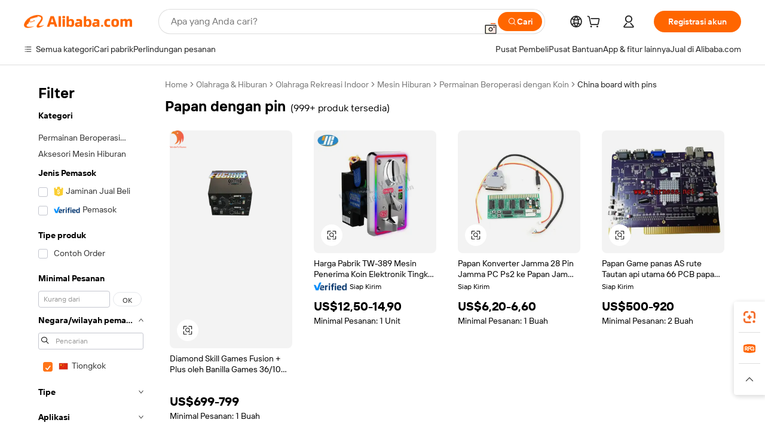

--- FILE ---
content_type: text/html;charset=UTF-8
request_url: https://indonesian.alibaba.com/Popular/CN_board-with-pins-Trade.html
body_size: 138009
content:

<!-- screen_content -->
    <!-- tangram:5410 begin-->
    <!-- tangram:529998 begin-->

<!DOCTYPE html>
<html lang="id" dir="ltr">
  <head>
        <script>
      window.__BB = {
        scene: window.__bb_scene || 'traffic-free-popular'
      };
      window.__BB.BB_CWV_IGNORE = {
          lcp_element: ['#icbu-buyer-pc-top-banner'],
          lcp_url: [],
        };
      window._timing = {}
      window._timing.first_start = Date.now();
      window.needLoginInspiration = Boolean();
      // 变量用于标记页面首次可见时间
      let firstVisibleTime = null;
      if (typeof document.hidden !== 'undefined') {
        // 页面首次加载时直接统计
        if (!document.hidden) {
          firstVisibleTime = Date.now();
          window.__BB_timex = 1
        } else {
          // 页面不可见时监听 visibilitychange 事件
          document.addEventListener('visibilitychange', () => {
            if (!document.hidden) {
              firstVisibleTime = Date.now();
              window.__BB_timex = firstVisibleTime - window.performance.timing.navigationStart
              window.__BB.firstVisibleTime = window.__BB_timex
              console.log("Page became visible after "+ window.__BB_timex + " ms");
            }
          }, { once: true });  // 确保只触发一次
        }
      } else {
        console.warn('Page Visibility API is not supported in this browser.');
      }
    </script>
        <meta name="data-spm" content="a2700">
        <meta name="aplus-xplug" content="NONE">
        <meta name="aplus-icbu-disable-umid" content="1">
        <meta name="google-translate-customization" content="9de59014edaf3b99-22e1cf3b5ca21786-g00bb439a5e9e5f8f-f">
    <meta name="yandex-verification" content="25a76ba8e4443bb3" />
    <meta name="msvalidate.01" content="E3FBF0E89B724C30844BF17C59608E8F" />
    <meta name="viewport" content="width=device-width, initial-scale=1.0, maximum-scale=5.0, user-scalable=yes">
        <link rel="preconnect" href="https://s.alicdn.com/" crossorigin>
    <link rel="dns-prefetch" href="https://s.alicdn.com">
                        <link rel="preload" href="" as="image">
        <link rel="preload" href="https://s.alicdn.com/@g/alilog/??aplus_plugin_icbufront/index.js,mlog/aplus_v2.js" as="script">
        <link rel="preload" href="https://s.alicdn.com/@img/imgextra/i2/O1CN0153JdbU26g4bILVOyC_!!6000000007690-2-tps-418-58.png" as="image">
        <script>
            window.__APLUS_ABRATE__ = {
        perf_group: 'control',
        scene: "traffic-free-popular",
      };
    </script>
    <meta name="aplus-mmstat-timeout" content="15000">
        <meta content="text/html; charset=utf-8" http-equiv="Content-Type">
          <title>papan dengan pin cina Berdagang, Membeli cina Langsung dari papan dengan pin Pabrik di Alibaba.com</title>
      <meta name="keywords" content="">
      <meta name="description" content="">
            <meta name="pagetiming-rate" content="9">
      <meta name="pagetiming-resource-rate" content="4">
                    <link rel="canonical" href="https://www.alibaba.com/countrysearch/CN/board-with-pins.html">
                              <link rel="alternate" hreflang="fr" href="https://french.alibaba.com/Popular/CN_board-with-pins-Trade.html">
                  <link rel="alternate" hreflang="de" href="https://german.alibaba.com/Popular/CN_board-with-pins-Trade.html">
                  <link rel="alternate" hreflang="pt" href="https://portuguese.alibaba.com/Popular/CN_board-with-pins-Trade.html">
                  <link rel="alternate" hreflang="it" href="https://italian.alibaba.com/Popular/CN_board-with-pins-Trade.html">
                  <link rel="alternate" hreflang="es" href="https://spanish.alibaba.com/Popular/CN_board-with-pins-Trade.html">
                  <link rel="alternate" hreflang="ru" href="https://russian.alibaba.com/Popular/CN_board-with-pins-Trade.html">
                  <link rel="alternate" hreflang="ko" href="https://korean.alibaba.com/Popular/CN_board-with-pins-Trade.html">
                  <link rel="alternate" hreflang="ar" href="https://arabic.alibaba.com/Popular/CN_board-with-pins-Trade.html">
                  <link rel="alternate" hreflang="ja" href="https://japanese.alibaba.com/Popular/CN_board-with-pins-Trade.html">
                  <link rel="alternate" hreflang="tr" href="https://turkish.alibaba.com/Popular/CN_board-with-pins-Trade.html">
                  <link rel="alternate" hreflang="th" href="https://thai.alibaba.com/Popular/CN_board-with-pins-Trade.html">
                  <link rel="alternate" hreflang="vi" href="https://vietnamese.alibaba.com/Popular/CN_board-with-pins-Trade.html">
                  <link rel="alternate" hreflang="nl" href="https://dutch.alibaba.com/Popular/CN_board-with-pins-Trade.html">
                  <link rel="alternate" hreflang="he" href="https://hebrew.alibaba.com/Popular/CN_board-with-pins-Trade.html">
                  <link rel="alternate" hreflang="id" href="https://indonesian.alibaba.com/Popular/CN_board-with-pins-Trade.html">
                  <link rel="alternate" hreflang="hi" href="https://hindi.alibaba.com/Popular/CN_board-with-pins-Trade.html">
                  <link rel="alternate" hreflang="en" href="https://www.alibaba.com/countrysearch/CN/board-with-pins.html">
                  <link rel="alternate" hreflang="zh" href="https://chinese.alibaba.com/Popular/CN_board-with-pins-Trade.html">
                  <link rel="alternate" hreflang="x-default" href="https://indonesian.alibaba.com/Popular/CN_board-with-pins-Trade.html">
                                        <script>
      // Aplus 配置自动打点
      var queue = window.goldlog_queue || (window.goldlog_queue = []);
      var tags = ["button", "a", "div", "span", "i", "svg", "input", "li", "tr"];
      queue.push(
        {
          action: 'goldlog.appendMetaInfo',
          arguments: [
            'aplus-auto-exp',
            [
              {
                logkey: '/sc.ug_msite.new_product_exp',
                cssSelector: '[data-spm-exp]',
                props: ["data-spm-exp"],
              },
              {
                logkey: '/sc.ug_pc.seolist_product_exp',
                cssSelector: '.traffic-card-gallery',
                props: ["data-spm-exp"],
              }
            ]
          ]
        }
      )
      queue.push({
        action: 'goldlog.setMetaInfo',
        arguments: ['aplus-auto-clk', JSON.stringify(tags.map(tag =>({
          "logkey": "/sc.ug_msite.new_product_clk",
          tag,
          "filter": "data-spm-clk",
          "props": ["data-spm-clk"]
        })))],
      });
    </script>
  </head>
  <div id="icbu-header"><div id="the-new-header" data-version="4.4.0" data-tnh-auto-exp="tnh-expose" data-scenes="search-products" style="position: relative;background-color: #fff;border-bottom: 1px solid #ddd;box-sizing: border-box; font-family:Inter,SF Pro Text,Roboto,Helvetica Neue,Helvetica,Tahoma,Arial,PingFang SC,Microsoft YaHei;"><div style="display: flex;align-items:center;height: 72px;min-width: 1200px;max-width: 1580px;margin: 0 auto;padding: 0 40px;box-sizing: border-box;"><img style="height: 29px; width: 209px;" src="https://s.alicdn.com/@img/imgextra/i2/O1CN0153JdbU26g4bILVOyC_!!6000000007690-2-tps-418-58.png" alt="" /></div><div style="min-width: 1200px;max-width: 1580px;margin: 0 auto;overflow: hidden;font-size: 14px;display: flex;justify-content: space-between;padding: 0 40px;box-sizing: border-box;"><div style="display: flex; align-items: center; justify-content: space-between"><div style="position: relative; height: 36px; padding: 0 28px 0 20px">All categories</div><div style="position: relative; height: 36px; padding-right: 28px">Featured selections</div><div style="position: relative; height: 36px">Trade Assurance</div></div><div style="display: flex; align-items: center; justify-content: space-between"><div style="position: relative; height: 36px; padding-right: 28px">Buyer Central</div><div style="position: relative; height: 36px; padding-right: 28px">Help Center</div><div style="position: relative; height: 36px; padding-right: 28px">Get the app</div><div style="position: relative; height: 36px">Become a supplier</div></div></div></div></div></div>
  <body data-spm="7724857" style="min-height: calc(100vh + 1px)"><script 
id="beacon-aplus"   
src="//s.alicdn.com/@g/alilog/??aplus_plugin_icbufront/index.js,mlog/aplus_v2.js"
exparams="aplus=async&userid=&aplus&ali_beacon_id=&ali_apache_id=&ali_apache_track=&ali_apache_tracktmp=&eagleeye_traceid=210323f117695160401505237e0c97&ip=18%2e191%2e228%2e34&dmtrack_c={ali%5fresin%5ftrace%3dse%5frst%3dnull%7csp%5fviewtype%3dY%7cset%3d3%7cser%3d1007%7cpageId%3df1fbf2ee337d4b2d9859e404c4dcebaf%7cm%5fpageid%3dnull%7cpvmi%3db0da67cbe9604339a962e70ec8d1a3c9%7csek%5fsepd%3dpapan%2bdengan%2bpin%7csek%3dboard%2bwith%2bpins%7cse%5fpn%3d1%7cp4pid%3ddf1bbd5b%2dc3af%2d43f0%2da593%2d7a2bd05aad0a%7csclkid%3dnull%7cforecast%5fpost%5fcate%3dnull%7cseo%5fnew%5fuser%5fflag%3dfalse%7ccategoryId%3d180601%7cseo%5fsearch%5fmodel%5fupgrade%5fv2%3d2025070801%7cseo%5fmodule%5fcard%5f20240624%3d202406242%7clong%5ftext%5fgoogle%5ftranslate%5fv2%3d2407142%7cseo%5fcontent%5ftd%5fbottom%5ftext%5fupdate%5fkey%3d2025070801%7cseo%5fsearch%5fmodel%5fupgrade%5fv3%3d2025072201%7cseo%5fsearch%5fmodel%5fmulti%5fupgrade%5fv3%3d2025081101%7cdamo%5falt%5freplace%3dnull%7cwap%5fcross%3d2007659%7cwap%5fcs%5faction%3d2005494%7cAPP%5fVisitor%5fActive%3d26705%7cseo%5fshowroom%5fgoods%5fmix%3d2005244%7cpc%5fcard%5fchore%3d2026011500%7cseo%5fdefault%5fcached%5flong%5ftext%5ffrom%5fnew%5fkeyword%5fstep%3d2024122502%7cshowroom%5fgeneral%5ftemplate%3d2005292%7cwap%5fcs%5ftext%3dnull%7cstructured%5fdata%3d2025052702%7cseo%5fmulti%5fstyle%5ftext%5fupdate%3d2511182%7cpc%5fnew%5fheader%3dnull%7cseo%5fmeta%5fcate%5ftemplate%5fv1%3d2025042401%7cseo%5fmeta%5ftd%5fsearch%5fkeyword%5fstep%5fv1%3d2025040999%7cshowroom%5fft%5flong%5ftext%5fbaks%3d80802%7cAPP%5fGrowing%5fBuyer%5fHigh%5fIntent%5fActive%3d25488%7cshowroom%5fpc%5fv2019%3d2104%7cAPP%5fProspecting%5fBuyer%3d26712%7ccache%5fcontrol%3dnull%7cAPP%5fChurned%5fCore%5fBuyer%3d25461%7cseo%5fdefault%5fcached%5flong%5ftext%5fstep%3d24110802%7camp%5flighthouse%5fscore%5fimage%3d19657%7cseo%5fft%5ftranslate%5fgemini%3d25012003%7cwap%5fnode%5fssr%3d2015725%7cdataphant%5fopen%3d27030%7clongtext%5fmulti%5fstyle%5fexpand%5frussian%3d2510141%7cseo%5flongtext%5fgoogle%5fdata%5fsection%3d25021702%7cindustry%5fpopular%5ffloor%3dnull%7cwap%5fad%5fgoods%5fproduct%5finterval%3dnull%7cseo%5fgoods%5fbootom%5fwholesale%5flink%3dnull%7cseo%5fmiddle%5fwholesale%5flink%3d2486164%7cseo%5fkeyword%5faatest%3d10%7cft%5flong%5ftext%5fenpand%5fstep2%3d121602%7cseo%5fft%5flongtext%5fexpand%5fstep3%3d25012102%7cseo%5fwap%5fheadercard%3d2006288%7cAPP%5fChurned%5fInactive%5fVisitor%3d25497%7cAPP%5fGrowing%5fBuyer%5fHigh%5fIntent%5fInactive%3d25484%7cseo%5fmeta%5ftd%5fmulti%5fkey%3d2025061801%7ctop%5frecommend%5f20250120%3d202501201%7clongtext%5fmulti%5fstyle%5fexpand%5ffrench%5fcopy%3d25091802%7clongtext%5fmulti%5fstyle%5fexpand%5ffrench%5fcopy%5fcopy%3d25092502%7clong%5ftext%5fpaa%3d220831%7cseo%5ffloor%5fexp%3dnull%7cseo%5fshowroom%5falgo%5flink%3d17764%7cseo%5fmeta%5ftd%5faib%5fgeneral%5fkey%3d2025091901%7ccountry%5findustry%3d202311033%7cpc%5ffree%5fswitchtosearch%3d2020529%7cshowroom%5fft%5flong%5ftext%5fenpand%5fstep1%3d101102%7cseo%5fshowroom%5fnorel%3dnull%7cplp%5fstyle%5f25%5fpc%3d202505222%7cseo%5fggs%5flayer%3d10010%7cquery%5fmutil%5flang%5ftranslate%3d2025060300%7cseo%5fsearch%5fmulti%5fsearch%5ftype%5fv2%3d2026012200%7cAPP%5fChurned%5fBuyer%3d25468%7cstream%5frender%5fperf%5fopt%3d2309181%7cwap%5fgoods%3d2007383%7cseo%5fshowroom%5fsimilar%5f20240614%3d202406142%7cchinese%5fopen%3d6307%7cquery%5fgpt%5ftranslate%3d20240820%7cad%5fproduct%5finterval%3dnull%7camp%5fto%5fpwa%3d2007359%7cplp%5faib%5fmulti%5fai%5fmeta%3d20250401%7cwap%5fsupplier%5fcontent%3dnull%7cpc%5ffree%5frefactoring%3d20220315%7cAPP%5fGrowing%5fBuyer%5fInactive%3d25476%7csso%5foem%5ffloor%3dnull%7cseo%5fpc%5fnew%5fview%5f20240807%3d202408072%7cseo%5fbottom%5ftext%5fentity%5fkey%5fcopy%3d2025062400%7cstream%5frender%3d433763%7cseo%5fmodule%5fcard%5f20240424%3d202404241%7cseo%5ftitle%5freplace%5f20191226%3d5841%7clongtext%5fmulti%5fstyle%5fexpand%3d25090802%7cgoogleweblight%3d6516%7clighthouse%5fbase64%3d2005760%7cAPP%5fProspecting%5fBuyer%5fActive%3d26716%7cad%5fgoods%5fproduct%5finterval%3dnull%7cseo%5fbottom%5fdeep%5fextend%5fkw%5fkey%3d2025071101%7clongtext%5fmulti%5fstyle%5fexpand%5fturkish%3d25102802%7cilink%5fuv%3d20240911%7cwap%5flist%5fwakeup%3d2005832%7ctpp%5fcrosslink%5fpc%3d20205311%7cseo%5ftop%5fbooth%3d18501%7cAPP%5fGrowing%5fBuyer%5fLess%5fActive%3d25469%7cseo%5fsearch%5fmodel%5fupgrade%5frank%3d2025092401%7cgoodslayer%3d7977%7cft%5flong%5ftext%5ftranslate%5fexpand%5fstep1%3d24110802%7cseo%5fheaderstyle%5ftraffic%5fkey%5fv1%3d2025072100%7ccrosslink%5fswitch%3d2008141%7cp4p%5foutline%3d20240328%7cseo%5fmeta%5ftd%5faib%5fv2%5fkey%3d2025091800%7crts%5fmulti%3d2008404%7cseo%5fad%5foptimization%5fkey%5fv2%3d2025072301%7cAPP%5fVisitor%5fLess%5fActive%3d26694%7cseo%5fsearch%5franker%5fid%3d2025112401%7cplp%5fstyle%5f25%3d202505192%7ccdn%5fvm%3d2007368%7cwap%5fad%5fproduct%5finterval%3dnull%7cseo%5fsearch%5fmodel%5fmulti%5fupgrade%5frank%3d2025092401%7cpc%5fcard%5fshare%3d2025081201%7cAPP%5fGrowing%5fBuyer%5fHigh%5fIntent%5fLess%5fActive%3d25480%7cgoods%5ftitle%5fsubstitute%3d9619%7cwap%5fscreen%5fexp%3d2025081400%7creact%5fheader%5ftest%3d202502182%7cpc%5fcs%5fcolor%3d2005788%7cshowroom%5fft%5flong%5ftext%5ftest%3d72502%7cone%5ftap%5flogin%5fABTest%3d202308153%7cseo%5fhyh%5fshow%5ftags%3d9867%7cplp%5fstructured%5fdata%3d2508182%7cguide%5fdelete%3d2008526%7cseo%5findustry%5ftemplate%3dnull%7cseo%5fmeta%5ftd%5fmulti%5fes%5fkey%3d2025073101%7cseo%5fshowroom%5fdata%5fmix%3d19888%7csso%5ftop%5franking%5ffloor%3d20031%7cseo%5ftd%5fdeep%5fupgrade%5fkey%5fv3%3d2025081101%7cwap%5fue%5fone%3d2025111401%7cshowroom%5fto%5frts%5flink%3d2008480%7ccountrysearch%5ftest%3dnull%7cshowroom%5flist%5fnew%5farrival%3d2811002%7cchannel%5famp%5fto%5fpwa%3d2008435%7cseo%5fmulti%5fstyles%5flong%5ftext%3d2503172%7cseo%5fmeta%5ftext%5fmutli%5fcate%5ftemplate%5fv1%3d2025080800%7cseo%5fdefault%5fcached%5fmutil%5flong%5ftext%5fstep%3d24110436%7cseo%5faction%5fpoint%5ftype%3d22823%7cseo%5faib%5ftd%5flaunch%5f20240828%5fcopy%3d202408282%7cseo%5fshowroom%5fwholesale%5flink%3d2486142%7cseo%5fperf%5fimprove%3d2023999%7cseo%5fwap%5flist%5fbounce%5f01%3d2063%7cseo%5fwap%5flist%5fbounce%5f02%3d2128%7cAPP%5fGrowing%5fBuyer%5fActive%3d25492%7cvideolayer%3d7105%7cvideo%5fplay%3dnull%7cwap%5fcard%5fchore%3d2026011601%7cAPP%5fChurned%5fMember%5fInactive%3d25501%7cseo%5fgoogle%5fnew%5fstruct%3d438326%7cicbu%5falgo%5fp4p%5fseo%5fad%3d2025072301%7ctpp%5ftrace%3dseoKeyword%2dseoKeyword%5fv3%2dbase%2dORIGINAL}&pageid=12bfe422210301b11769516040&hn=ensearchweb033003001177%2erg%2dus%2deast%2eus68&asid=AQAAAAAIrHhpFkfVWwAAAAAUDHswUdYOYA==&treq=&tres=" async>
</script>
                        <!-- tangram:7430 begin-->
 <style>
   .traffic-card-gallery {display: flex;position: relative;flex-direction: column;justify-content: flex-start;border-radius: 0.5rem;background-color: #fff;padding: 0.5rem 0.5rem 1rem;overflow: hidden;font-size: 0.75rem;line-height: 1rem;}
   .product-price {
     b {
       font-size: 22px;
     }
   }
 </style>
<!-- tangram:7430 end-->
            <style>.component-left-filter-callback{display:flex;position:relative;margin-top:10px;height:1200px}.component-left-filter-callback img{width:200px}.component-left-filter-callback i{position:absolute;top:5%;left:50%}.related-search-wrapper{padding:var(--spacing-pc-s);--tw-bg-opacity: 1;background-color:rgba(255,255,255,var(--tw-bg-opacity, 1))}.related-search-wrapper .related-search-box{margin:12px 16px}.related-search-wrapper .related-search-box .related-search-title{display:inline;float:start;color:#666;word-wrap:break-word;margin-right:12px;width:13%}.related-search-wrapper .related-search-box .related-search-content{display:flex;flex-wrap:wrap}.related-search-wrapper .related-search-box .related-search-content .related-search-link{margin-right:12px;width:23%;overflow:hidden;color:#666;text-overflow:ellipsis;white-space:nowrap}.product-title img{margin-right:var(--spacing-pc-s);display:inline-block;height:var(--spacing-pc-l);vertical-align:sub}.product-price b{font-size:22px}.similar-icon{position:absolute;bottom:12px;z-index:2;right:12px}.rfq-card{display:inline-block;position:relative;box-sizing:border-box;margin-bottom:36px}.rfq-card .rfq-card-content{display:flex;position:relative;flex-direction:column;align-items:flex-start;background-size:cover;background-color:#fff;padding:12px;width:100%;height:100%}.rfq-card .rfq-card-content .rfq-card-icon{margin-top:50px}.rfq-card .rfq-card-content .rfq-card-icon img{width:45px}.rfq-card .rfq-card-content .rfq-card-top-title{margin-top:14px;color:#222;font-weight:400;font-size:16px}.rfq-card .rfq-card-content .rfq-card-title{margin-top:24px;color:#333;font-weight:800;font-size:20px}.rfq-card .rfq-card-content .rfq-card-input-box{margin-top:24px;width:100%}.rfq-card .rfq-card-content .rfq-card-input-box textarea{box-sizing:border-box;border:1px solid #ddd;border-radius:4px;background-color:#fff;padding:9px 12px;width:100%;height:88px;resize:none;color:#666;font-weight:400;font-size:13px;font-family:inherit}.rfq-card .rfq-card-content .rfq-card-button{margin-top:24px;border:1px solid #666;border-radius:16px;background-color:#fff;width:67%;color:#000;font-weight:700;font-size:14px;line-height:30px;text-align:center}[data-modulename^=ProductList-] div{contain-intrinsic-size:auto 500px}.traffic-card-gallery:hover{z-index:10}.traffic-card-gallery{position:relative;display:flex;flex-direction:column;justify-content:flex-start;overflow:hidden;border-radius:var(--radius-pc-m);--tw-bg-opacity: 1;background-color:rgba(255,255,255,var(--tw-bg-opacity, 1));padding:var(--spacing-pc-s);font-size:var(--text-pc-caption-size);line-height:var(--text-pc-caption-line-height);transition-property:box-shadow;transition-timing-function:cubic-bezier(.4,0,.2,1);transition-duration:.15s;transition-duration:var(--duration-short4);animation-duration:var(--duration-short4)}.traffic-card-list{position:relative;display:flex;height:292px;flex-direction:row;justify-content:flex-start;overflow:hidden;border-bottom-width:1px;--tw-bg-opacity: 1;background-color:rgba(255,255,255,var(--tw-bg-opacity, 1));padding:var(--spacing-pc-l);font-size:var(--text-pc-caption-size);line-height:var(--text-pc-caption-line-height)}.traffic-card-g-industry{position:relative;border-radius:var(--radius-pc-s);--tw-bg-opacity: 1;background-color:rgba(255,255,255,var(--tw-bg-opacity, 1));padding-bottom:var(--spacing-pc-m);padding-right:var(--spacing-pc-m);padding-left:var(--spacing-pc-m);padding-top:var(--spacing-pc-xl);font-size:var(--text-pc-body-size);line-height:var(--text-pc-body-line-height)}.module-filter-section-wrapper{max-height:none!important;overflow-x:hidden}:root{--color-brand-secondary: #FA6400;--color-semantic-promotion: #DE0505;--color-neutral-text: #222;--color-neutral-placeholder: #767676;--color-neutral-border: #DDD;--color-neutral-background: #F4F4F4;--color-neutral-container: #F8F8F8;--color-neutral-white: #FFF;--font-weight-regular: 400;--font-weight-semibold: 600;--font-weight-bold: 700;--duration-short4: .2s;--duration-medium2: .3s;--easing-in-out: cubic-bezier(.2, 0, .38, 1);--text-pc-display-s-size: 28px;--text-pc-display-s-line-height: 38px;--text-pc-heading-l-size: 24px;--text-pc-heading-l-line-height: 32px;--text-pc-heading-m-size: 20px;--text-pc-heading-m-line-height: 26px;--text-pc-heading-s-size: 16px;--text-pc-heading-s-line-height: 22px;--text-pc-body-size: 14px;--text-pc-body-line-height: 18px;--text-pc-caption-size: 12px;--text-pc-caption-line-height: 16px;--spacing-pc-none: 0px;--spacing-pc-xxs: 2px;--spacing-pc-xs: 4px;--spacing-pc-s: 8px;--spacing-pc-m: 12px;--spacing-pc-l: 16px;--spacing-pc-xl: 20px;--spacing-pc-xxl: 24px;--spacing-pc-3xl: 28px;--spacing-pc-4xl: 32px;--spacing-pc-5xl: 36px;--spacing-pc-6xl: 40px;--spacing-pc-7xl: 48px;--radius-pc-none: 0px;--radius-pc-xxs: 2px;--radius-pc-xs: 4px;--radius-pc-s: 8px;--radius-pc-m: 12px;--radius-pc-l: 16px;--radius-pc-full: 9999px;--shadow-pc-s: 0px 0px 4px 0px rgba(0, 0, 0, .05), 0px 1px 10px 0px rgba(0, 0, 0, .07)}*,:before,:after{--tw-translate-x: 0;--tw-translate-y: 0;--tw-rotate: 0;--tw-skew-x: 0;--tw-skew-y: 0;--tw-scale-x: 1;--tw-scale-y: 1;--tw-ring-inset: ;--tw-ring-offset-width: 0px;--tw-ring-offset-color: #fff;--tw-ring-color: rgba(59, 130, 246, .5);--tw-ring-offset-shadow: 0 0 rgba(0,0,0,0);--tw-ring-shadow: 0 0 rgba(0,0,0,0);--tw-shadow: 0 0 rgba(0,0,0,0)}::backdrop{--tw-translate-x: 0;--tw-translate-y: 0;--tw-rotate: 0;--tw-skew-x: 0;--tw-skew-y: 0;--tw-scale-x: 1;--tw-scale-y: 1;--tw-ring-inset: ;--tw-ring-offset-width: 0px;--tw-ring-offset-color: #fff;--tw-ring-color: rgba(59, 130, 246, .5);--tw-ring-offset-shadow: 0 0 rgba(0,0,0,0);--tw-ring-shadow: 0 0 rgba(0,0,0,0);--tw-shadow: 0 0 rgba(0,0,0,0)}/*! tailwindcss v3.4.17 | MIT License | https://tailwindcss.com
 */*,:before,:after{box-sizing:border-box;border-width:0;border-style:solid;border-color:#e5e7eb}html,:host{line-height:1.5;-webkit-text-size-adjust:100%;-moz-tab-size:4;-o-tab-size:4;tab-size:4;font-family:Alibaba B2B Sans,-apple-system,BlinkMacSystemFont,Segoe UI,Roboto,Helvetica Neue,Arial,sans-serif;font-feature-settings:normal;font-variation-settings:normal;-webkit-tap-highlight-color:transparent}body{margin:0;line-height:inherit}hr{height:0;color:inherit;border-top-width:1px}abbr:where([title]){text-decoration:underline;-webkit-text-decoration:underline dotted;text-decoration:underline dotted}h1,h2,h3,h4,h5,h6{font-size:inherit;font-weight:inherit}a{color:inherit;text-decoration:inherit}b,strong{font-weight:bolder}code,kbd,samp,pre{font-family:ui-monospace,SFMono-Regular,Menlo,Monaco,Consolas,Liberation Mono,Courier New,monospace;font-feature-settings:normal;font-variation-settings:normal;font-size:1em}small{font-size:80%}sub,sup{font-size:75%;line-height:0;position:relative;vertical-align:baseline}sub{bottom:-.25em}sup{top:-.5em}table{text-indent:0;border-color:inherit;border-collapse:collapse}button,input,optgroup,select,textarea{font-family:inherit;font-feature-settings:inherit;font-variation-settings:inherit;font-size:100%;font-weight:inherit;line-height:inherit;letter-spacing:inherit;color:inherit;margin:0;padding:0}button,select{text-transform:none}button,input:where([type=button]),input:where([type=reset]),input:where([type=submit]){-webkit-appearance:button;background-color:transparent;background-image:none}:-moz-focusring{outline:auto}:-moz-ui-invalid{box-shadow:none}progress{vertical-align:baseline}::-webkit-inner-spin-button,::-webkit-outer-spin-button{height:auto}[type=search]{-webkit-appearance:textfield;outline-offset:-2px}::-webkit-search-decoration{-webkit-appearance:none}::-webkit-file-upload-button{-webkit-appearance:button;font:inherit}summary{display:list-item}blockquote,dl,dd,h1,h2,h3,h4,h5,h6,hr,figure,p,pre{margin:0}fieldset{margin:0;padding:0}legend{padding:0}ol,ul,menu{list-style:none;margin:0;padding:0}dialog{padding:0}textarea{resize:vertical}input::-moz-placeholder,textarea::-moz-placeholder{opacity:1;color:#9ca3af}input::placeholder,textarea::placeholder{opacity:1;color:#9ca3af}button,[role=button]{cursor:pointer}:disabled{cursor:default}img,svg,video,canvas,audio,iframe,embed,object{display:block;vertical-align:middle}img,video{max-width:100%;height:auto}[hidden]:where(:not([hidden=until-found])){display:none}.il-sr-only{position:absolute;width:1px;height:1px;padding:0;margin:-1px;overflow:hidden;clip:rect(0,0,0,0);white-space:nowrap;border-width:0}.il-pointer-events-none{pointer-events:none}.il-invisible{visibility:hidden}.il-fixed{position:fixed}.il-absolute{position:absolute}.il-relative{position:relative}.il-sticky{position:sticky}.il-inset-0{top:var(--spacing-pc-none);right:var(--spacing-pc-none);bottom:var(--spacing-pc-none);left:var(--spacing-pc-none)}.il--bottom-12{bottom:calc(var(--spacing-pc-7xl) * -1)}.il--top-12{top:calc(var(--spacing-pc-7xl) * -1)}.il-bottom-0{bottom:var(--spacing-pc-none)}.il-bottom-10{bottom:var(--spacing-pc-6xl)}.il-bottom-2{bottom:var(--spacing-pc-s)}.il-bottom-3{bottom:var(--spacing-pc-m)}.il-bottom-4{bottom:var(--spacing-pc-l)}.il-end-0{right:var(--spacing-pc-none)}.il-end-2{right:var(--spacing-pc-s)}.il-end-3{right:var(--spacing-pc-m)}.il-end-4{right:var(--spacing-pc-l)}.il-left-0{left:var(--spacing-pc-none)}.il-left-3{left:var(--spacing-pc-m)}.il-right-0{right:var(--spacing-pc-none)}.il-right-2{right:var(--spacing-pc-s)}.il-right-3{right:var(--spacing-pc-m)}.il-start-0{left:var(--spacing-pc-none)}.il-start-1\/2{left:50%}.il-start-2{left:var(--spacing-pc-s)}.il-start-3{left:var(--spacing-pc-m)}.il-start-\[50\%\]{left:50%}.il-top-0{top:var(--spacing-pc-none)}.il-top-1\/2{top:50%}.il-top-16{top:64px}.il-top-4{top:var(--spacing-pc-l)}.il-top-\[50\%\]{top:50%}.il-top-full{top:100%}.il-z-0{z-index:0}.il-z-10{z-index:10}.il-z-50{z-index:50}.il-z-\[1\]{z-index:1}.il-z-\[9999\]{z-index:9999}.il-col-span-4{grid-column:span 4 / span 4}.il-m-0{margin:var(--spacing-pc-none)}.il-m-3{margin:var(--spacing-pc-m)}.il-m-auto{margin:auto}.il-mx-auto{margin-left:auto;margin-right:auto}.il-my-3{margin-top:var(--spacing-pc-m);margin-bottom:var(--spacing-pc-m)}.il-my-5{margin-top:var(--spacing-pc-xl);margin-bottom:var(--spacing-pc-xl)}.il-my-auto{margin-top:auto;margin-bottom:auto}.\!il-mb-4{margin-bottom:var(--spacing-pc-l)!important}.il--mt-4{margin-top:calc(var(--spacing-pc-l) * -1)}.il-mb-0{margin-bottom:var(--spacing-pc-none)}.il-mb-1{margin-bottom:var(--spacing-pc-xs)}.il-mb-2{margin-bottom:var(--spacing-pc-s)}.il-mb-3{margin-bottom:var(--spacing-pc-m)}.il-mb-4{margin-bottom:var(--spacing-pc-l)}.il-mb-5{margin-bottom:var(--spacing-pc-xl)}.il-mb-6{margin-bottom:var(--spacing-pc-xxl)}.il-mb-8{margin-bottom:var(--spacing-pc-4xl)}.il-mb-\[-0\.75rem\]{margin-bottom:-.75rem}.il-mb-\[0\.125rem\]{margin-bottom:.125rem}.il-me-1{margin-right:var(--spacing-pc-xs)}.il-me-2{margin-right:var(--spacing-pc-s)}.il-me-3{margin-right:var(--spacing-pc-m)}.il-me-\[2px\]{margin-right:2px}.il-me-auto{margin-right:auto}.il-mr-0\.5{margin-right:var(--spacing-pc-xxs)}.il-mr-1{margin-right:var(--spacing-pc-xs)}.il-mr-2{margin-right:var(--spacing-pc-s)}.il-ms-1{margin-left:var(--spacing-pc-xs)}.il-ms-4{margin-left:var(--spacing-pc-l)}.il-ms-5{margin-left:var(--spacing-pc-xl)}.il-ms-8{margin-left:var(--spacing-pc-4xl)}.il-ms-\[\.375rem\]{margin-left:.375rem}.il-ms-auto{margin-left:auto}.il-mt-0{margin-top:var(--spacing-pc-none)}.il-mt-0\.5{margin-top:var(--spacing-pc-xxs)}.il-mt-1{margin-top:var(--spacing-pc-xs)}.il-mt-2{margin-top:var(--spacing-pc-s)}.il-mt-3{margin-top:var(--spacing-pc-m)}.il-mt-4{margin-top:var(--spacing-pc-l)}.il-mt-6{margin-top:var(--spacing-pc-xxl)}.il-line-clamp-1{overflow:hidden;display:-webkit-box;-webkit-box-orient:vertical;-webkit-line-clamp:1}.il-line-clamp-2{overflow:hidden;display:-webkit-box;-webkit-box-orient:vertical;-webkit-line-clamp:2}.il-line-clamp-6{overflow:hidden;display:-webkit-box;-webkit-box-orient:vertical;-webkit-line-clamp:6}.il-inline-block{display:inline-block}.il-inline{display:inline}.il-flex{display:flex}.il-inline-flex{display:inline-flex}.il-grid{display:grid}.il-aspect-square{aspect-ratio:1 / 1}.il-size-5{width:var(--spacing-pc-xl);height:var(--spacing-pc-xl)}.il-h-1{height:var(--spacing-pc-xs)}.il-h-10{height:var(--spacing-pc-6xl)}.il-h-11{height:44px}.il-h-20{height:80px}.il-h-24{height:96px}.il-h-3{height:var(--spacing-pc-m)}.il-h-3\.5{height:14px}.il-h-4{height:var(--spacing-pc-l)}.il-h-40{height:160px}.il-h-6{height:var(--spacing-pc-xxl)}.il-h-8{height:var(--spacing-pc-4xl)}.il-h-9{height:var(--spacing-pc-5xl)}.il-h-\[10px\]{height:10px}.il-h-\[150px\]{height:150px}.il-h-\[152px\]{height:152px}.il-h-\[18\.25rem\]{height:18.25rem}.il-h-\[292px\]{height:292px}.il-h-\[600px\]{height:600px}.il-h-auto{height:auto}.il-h-fit{height:-moz-fit-content;height:fit-content}.il-h-full{height:100%}.il-h-screen{height:100vh}.il-max-h-\[100vh\]{max-height:100vh}.il-w-1\/2{width:50%}.il-w-10{width:var(--spacing-pc-6xl)}.il-w-10\/12{width:83.333333%}.il-w-24{width:96px}.il-w-4{width:var(--spacing-pc-l)}.il-w-6{width:var(--spacing-pc-xxl)}.il-w-64{width:256px}.il-w-7\/12{width:58.333333%}.il-w-72{width:288px}.il-w-8{width:var(--spacing-pc-4xl)}.il-w-8\/12{width:66.666667%}.il-w-9{width:var(--spacing-pc-5xl)}.il-w-9\/12{width:75%}.il-w-\[15px\]{width:15px}.il-w-\[200px\]{width:200px}.il-w-\[84px\]{width:84px}.il-w-auto{width:auto}.il-w-fit{width:-moz-fit-content;width:fit-content}.il-w-full{width:100%}.il-w-screen{width:100vw}.il-min-w-0{min-width:var(--spacing-pc-none)}.il-min-w-3{min-width:var(--spacing-pc-m)}.il-min-w-\[1200px\]{min-width:1200px}.il-max-w-\[1000px\]{max-width:1000px}.il-max-w-\[1580px\]{max-width:1580px}.il-max-w-full{max-width:100%}.il-max-w-lg{max-width:32rem}.il-flex-1{flex:1 1 0%}.il-flex-shrink-0,.il-shrink-0{flex-shrink:0}.il-flex-grow-0,.il-grow-0{flex-grow:0}.il-basis-24{flex-basis:96px}.il-basis-full{flex-basis:100%}.il-origin-\[--radix-tooltip-content-transform-origin\]{transform-origin:var(--radix-tooltip-content-transform-origin)}.il-origin-center{transform-origin:center}.il--translate-x-1\/2{--tw-translate-x: -50%;transform:translate(var(--tw-translate-x),var(--tw-translate-y)) rotate(var(--tw-rotate)) skew(var(--tw-skew-x)) skewY(var(--tw-skew-y)) scaleX(var(--tw-scale-x)) scaleY(var(--tw-scale-y))}.il--translate-y-1\/2{--tw-translate-y: -50%;transform:translate(var(--tw-translate-x),var(--tw-translate-y)) rotate(var(--tw-rotate)) skew(var(--tw-skew-x)) skewY(var(--tw-skew-y)) scaleX(var(--tw-scale-x)) scaleY(var(--tw-scale-y))}.il-translate-x-\[-50\%\]{--tw-translate-x: -50%;transform:translate(var(--tw-translate-x),var(--tw-translate-y)) rotate(var(--tw-rotate)) skew(var(--tw-skew-x)) skewY(var(--tw-skew-y)) scaleX(var(--tw-scale-x)) scaleY(var(--tw-scale-y))}.il-translate-y-\[-50\%\]{--tw-translate-y: -50%;transform:translate(var(--tw-translate-x),var(--tw-translate-y)) rotate(var(--tw-rotate)) skew(var(--tw-skew-x)) skewY(var(--tw-skew-y)) scaleX(var(--tw-scale-x)) scaleY(var(--tw-scale-y))}.il-rotate-90{--tw-rotate: 90deg;transform:translate(var(--tw-translate-x),var(--tw-translate-y)) rotate(var(--tw-rotate)) skew(var(--tw-skew-x)) skewY(var(--tw-skew-y)) scaleX(var(--tw-scale-x)) scaleY(var(--tw-scale-y))}@keyframes il-pulse{50%{opacity:.5}}.il-animate-pulse{animation:il-pulse 2s cubic-bezier(.4,0,.6,1) infinite}@keyframes il-spin{to{transform:rotate(360deg)}}.il-animate-spin{animation:il-spin 1s linear infinite}.il-cursor-pointer{cursor:pointer}.il-list-disc{list-style-type:disc}.il-grid-cols-2{grid-template-columns:repeat(2,minmax(0,1fr))}.il-grid-cols-4{grid-template-columns:repeat(4,minmax(0,1fr))}.il-flex-row{flex-direction:row}.il-flex-col{flex-direction:column}.il-flex-col-reverse{flex-direction:column-reverse}.il-flex-wrap{flex-wrap:wrap}.il-flex-nowrap{flex-wrap:nowrap}.il-items-start{align-items:flex-start}.il-items-center{align-items:center}.il-items-baseline{align-items:baseline}.il-justify-start{justify-content:flex-start}.il-justify-end{justify-content:flex-end}.il-justify-center{justify-content:center}.il-justify-between{justify-content:space-between}.il-gap-0\.5{gap:var(--spacing-pc-xxs)}.il-gap-1{gap:var(--spacing-pc-xs)}.il-gap-1\.5{gap:6px}.il-gap-10{gap:var(--spacing-pc-6xl)}.il-gap-2{gap:var(--spacing-pc-s)}.il-gap-3{gap:var(--spacing-pc-m)}.il-gap-4{gap:var(--spacing-pc-l)}.il-gap-8{gap:var(--spacing-pc-4xl)}.il-gap-\[\.0938rem\]{gap:.0938rem}.il-gap-\[\.375rem\]{gap:.375rem}.il-gap-\[0\.125rem\]{gap:.125rem}.\!il-gap-x-3{-moz-column-gap:var(--spacing-pc-m)!important;column-gap:var(--spacing-pc-m)!important}.\!il-gap-x-5{-moz-column-gap:var(--spacing-pc-xl)!important;column-gap:var(--spacing-pc-xl)!important}.\!il-gap-y-5{row-gap:var(--spacing-pc-xl)!important}.il-space-y-1\.5>:not([hidden])~:not([hidden]){--tw-space-y-reverse: 0;margin-top:calc(6px * (1 - var(--tw-space-y-reverse)));margin-top:calc(6px * calc(1 - var(--tw-space-y-reverse)));margin-bottom:calc(6px * var(--tw-space-y-reverse))}.il-space-y-4>:not([hidden])~:not([hidden]){--tw-space-y-reverse: 0;margin-top:calc(var(--spacing-pc-l) * (1 - var(--tw-space-y-reverse)));margin-top:calc(var(--spacing-pc-l) * calc(1 - var(--tw-space-y-reverse)));margin-bottom:calc(var(--spacing-pc-l) * var(--tw-space-y-reverse))}.il-overflow-hidden{overflow:hidden}.il-overflow-y-auto{overflow-y:auto}.il-overflow-y-scroll{overflow-y:scroll}.il-truncate{overflow:hidden;text-overflow:ellipsis;white-space:nowrap}.il-text-ellipsis{text-overflow:ellipsis}.il-whitespace-normal{white-space:normal}.il-whitespace-nowrap{white-space:nowrap}.il-break-normal{word-wrap:normal;word-break:normal}.il-break-words{word-wrap:break-word}.il-break-all{word-break:break-all}.il-rounded{border-radius:var(--radius-pc-xs)}.il-rounded-2xl{border-radius:var(--radius-pc-l)}.il-rounded-\[0\.5rem\]{border-radius:.5rem}.il-rounded-\[1\.25rem\]{border-radius:1.25rem}.il-rounded-full{border-radius:var(--radius-pc-full)}.il-rounded-lg{border-radius:var(--radius-pc-s)}.il-rounded-md{border-radius:6px}.il-rounded-none{border-radius:var(--radius-pc-none)}.il-rounded-sm{border-radius:var(--radius-pc-xxs)}.il-rounded-xl{border-radius:var(--radius-pc-m)}.il-rounded-t-xl{border-top-left-radius:var(--radius-pc-m);border-top-right-radius:var(--radius-pc-m)}.il-border,.il-border-\[1px\]{border-width:1px}.il-border-b,.il-border-b-\[1px\]{border-bottom-width:1px}.il-border-solid{border-style:solid}.il-border-none{border-style:none}.il-border-\[\#222\]{--tw-border-opacity: 1;border-color:rgba(34,34,34,var(--tw-border-opacity, 1))}.il-border-\[\#DDD\]{--tw-border-opacity: 1;border-color:rgba(221,221,221,var(--tw-border-opacity, 1))}.il-border-neutral-border{border-color:var(--color-neutral-border)}.il-border-neutral-text{border-color:var(--color-neutral-text)}.il-bg-\[\#E7EDFF\]{--tw-bg-opacity: 1;background-color:rgba(231,237,255,var(--tw-bg-opacity, 1))}.il-bg-\[\#F8F8F8\]{--tw-bg-opacity: 1;background-color:rgba(248,248,248,var(--tw-bg-opacity, 1))}.il-bg-black{--tw-bg-opacity: 1;background-color:rgba(0,0,0,var(--tw-bg-opacity, 1))}.il-bg-black\/60{background-color:#0009}.il-bg-brand-secondary{background-color:var(--color-brand-secondary)}.il-bg-gray-300{--tw-bg-opacity: 1;background-color:rgba(209,213,219,var(--tw-bg-opacity, 1))}.il-bg-neutral-background{background-color:var(--color-neutral-background)}.il-bg-neutral-container{background-color:var(--color-neutral-container)}.il-bg-neutral-white{background-color:var(--color-neutral-white)}.il-bg-orange-500{--tw-bg-opacity: 1;background-color:rgba(249,115,22,var(--tw-bg-opacity, 1))}.il-bg-transparent{background-color:transparent}.il-bg-white{--tw-bg-opacity: 1;background-color:rgba(255,255,255,var(--tw-bg-opacity, 1))}.il-bg-opacity-80{--tw-bg-opacity: .8}.il-bg-cover{background-size:cover}.il-bg-top{background-position:top}.il-bg-no-repeat{background-repeat:no-repeat}.il-fill-black{fill:#000}.il-object-cover{-o-object-fit:cover;object-fit:cover}.il-p-0{padding:var(--spacing-pc-none)}.il-p-1{padding:var(--spacing-pc-xs)}.il-p-2{padding:var(--spacing-pc-s)}.il-p-3{padding:var(--spacing-pc-m)}.il-p-4{padding:var(--spacing-pc-l)}.il-p-5{padding:var(--spacing-pc-xl)}.il-p-6{padding:var(--spacing-pc-xxl)}.il-px-1{padding-left:var(--spacing-pc-xs);padding-right:var(--spacing-pc-xs)}.il-px-2{padding-left:var(--spacing-pc-s);padding-right:var(--spacing-pc-s)}.il-px-3{padding-left:var(--spacing-pc-m);padding-right:var(--spacing-pc-m)}.il-px-7{padding-left:var(--spacing-pc-3xl);padding-right:var(--spacing-pc-3xl)}.il-py-0\.5{padding-top:var(--spacing-pc-xxs);padding-bottom:var(--spacing-pc-xxs)}.il-py-1\.5{padding-top:6px;padding-bottom:6px}.il-py-10{padding-top:var(--spacing-pc-6xl);padding-bottom:var(--spacing-pc-6xl)}.il-py-2{padding-top:var(--spacing-pc-s);padding-bottom:var(--spacing-pc-s)}.il-py-3{padding-top:var(--spacing-pc-m);padding-bottom:var(--spacing-pc-m)}.il-pb-0{padding-bottom:var(--spacing-pc-none)}.il-pb-1{padding-bottom:var(--spacing-pc-xs)}.il-pb-3{padding-bottom:var(--spacing-pc-m)}.il-pb-4{padding-bottom:var(--spacing-pc-l)}.il-pb-8{padding-bottom:var(--spacing-pc-4xl)}.il-pe-0{padding-right:var(--spacing-pc-none)}.il-pe-2{padding-right:var(--spacing-pc-s)}.il-pe-3{padding-right:var(--spacing-pc-m)}.il-pe-4{padding-right:var(--spacing-pc-l)}.il-pe-6{padding-right:var(--spacing-pc-xxl)}.il-pe-8{padding-right:var(--spacing-pc-4xl)}.il-pe-\[12px\]{padding-right:12px}.il-pe-\[3\.25rem\]{padding-right:3.25rem}.il-pl-4{padding-left:var(--spacing-pc-l)}.il-ps-0{padding-left:var(--spacing-pc-none)}.il-ps-2{padding-left:var(--spacing-pc-s)}.il-ps-3{padding-left:var(--spacing-pc-m)}.il-ps-4{padding-left:var(--spacing-pc-l)}.il-ps-6{padding-left:var(--spacing-pc-xxl)}.il-ps-8{padding-left:var(--spacing-pc-4xl)}.il-ps-\[12px\]{padding-left:12px}.il-ps-\[3\.25rem\]{padding-left:3.25rem}.il-pt-1{padding-top:var(--spacing-pc-xs)}.il-pt-10{padding-top:var(--spacing-pc-6xl)}.il-pt-3{padding-top:var(--spacing-pc-m)}.il-pt-4{padding-top:var(--spacing-pc-l)}.il-pt-5{padding-top:var(--spacing-pc-xl)}.il-pt-6{padding-top:var(--spacing-pc-xxl)}.il-pt-7{padding-top:var(--spacing-pc-3xl)}.il-text-center{text-align:center}.il-text-start{text-align:left}.il-text-2xl{font-size:var(--text-pc-display-s-size);line-height:var(--text-pc-display-s-line-height)}.il-text-base{font-size:var(--text-pc-heading-s-size);line-height:var(--text-pc-heading-s-line-height)}.il-text-lg{font-size:var(--text-pc-heading-m-size);line-height:var(--text-pc-heading-m-line-height)}.il-text-sm{font-size:var(--text-pc-body-size);line-height:var(--text-pc-body-line-height)}.il-text-xl{font-size:var(--text-pc-heading-l-size);line-height:var(--text-pc-heading-l-line-height)}.il-text-xs{font-size:var(--text-pc-caption-size);line-height:var(--text-pc-caption-line-height)}.il-font-\[600\]{font-weight:600}.il-font-bold{font-weight:var(--font-weight-bold)}.il-font-medium{font-weight:500}.il-font-normal{font-weight:var(--font-weight-regular)}.il-font-semibold{font-weight:var(--font-weight-semibold)}.il-leading-3{line-height:.75rem}.il-leading-4{line-height:1rem}.il-leading-\[1\.43\]{line-height:1.43}.il-leading-\[18px\]{line-height:18px}.il-leading-\[26px\]{line-height:26px}.il-leading-none{line-height:1}.il-tracking-tight{letter-spacing:-.025em}.il-text-\[\#00820D\]{--tw-text-opacity: 1;color:rgba(0,130,13,var(--tw-text-opacity, 1))}.il-text-\[\#120650\]{--tw-text-opacity: 1;color:rgba(18,6,80,var(--tw-text-opacity, 1))}.il-text-\[\#222\]{--tw-text-opacity: 1;color:rgba(34,34,34,var(--tw-text-opacity, 1))}.il-text-\[\#444\]{--tw-text-opacity: 1;color:rgba(68,68,68,var(--tw-text-opacity, 1))}.il-text-\[\#4B1D1F\]{--tw-text-opacity: 1;color:rgba(75,29,31,var(--tw-text-opacity, 1))}.il-text-\[\#767676\]{--tw-text-opacity: 1;color:rgba(118,118,118,var(--tw-text-opacity, 1))}.il-text-\[\#D04A0A\]{--tw-text-opacity: 1;color:rgba(208,74,10,var(--tw-text-opacity, 1))}.il-text-\[\#F7421E\]{--tw-text-opacity: 1;color:rgba(247,66,30,var(--tw-text-opacity, 1))}.il-text-\[\#FF6600\]{--tw-text-opacity: 1;color:rgba(255,102,0,var(--tw-text-opacity, 1))}.il-text-\[\#f7421e\]{--tw-text-opacity: 1;color:rgba(247,66,30,var(--tw-text-opacity, 1))}.il-text-neutral-placeholder{color:var(--color-neutral-placeholder)}.il-text-neutral-text{color:var(--color-neutral-text)}.il-text-neutral-white{color:var(--color-neutral-white)}.il-text-promotion{color:var(--color-semantic-promotion)}.il-text-white{--tw-text-opacity: 1;color:rgba(255,255,255,var(--tw-text-opacity, 1))}.il-underline{text-decoration-line:underline}.il-line-through{text-decoration-line:line-through}.il-underline-offset-4{text-underline-offset:4px}.il-opacity-0{opacity:0}.il-opacity-5{opacity:.05}.il-opacity-70{opacity:.7}.il-shadow-\[0_2px_6px_2px_rgba\(0\,0\,0\,0\.12\)\]{--tw-shadow: 0 2px 6px 2px rgba(0,0,0,.12);box-shadow:var(--tw-ring-offset-shadow, 0 0 rgba(0,0,0,0)),var(--tw-ring-shadow, 0 0 rgba(0,0,0,0)),var(--tw-shadow)}.il-shadow-lg{--tw-shadow: 0 10px 15px -3px rgba(0, 0, 0, .1), 0 4px 6px -4px rgba(0, 0, 0, .1);box-shadow:var(--tw-ring-offset-shadow, 0 0 rgba(0,0,0,0)),var(--tw-ring-shadow, 0 0 rgba(0,0,0,0)),var(--tw-shadow)}.il-shadow-md{--tw-shadow: 0 4px 6px -1px rgba(0, 0, 0, .1), 0 2px 4px -2px rgba(0, 0, 0, .1);box-shadow:var(--tw-ring-offset-shadow, 0 0 rgba(0,0,0,0)),var(--tw-ring-shadow, 0 0 rgba(0,0,0,0)),var(--tw-shadow)}.il-shadow-xs{--tw-shadow: var(--shadow-pc-s);box-shadow:var(--tw-ring-offset-shadow, 0 0 rgba(0,0,0,0)),var(--tw-ring-shadow, 0 0 rgba(0,0,0,0)),var(--tw-shadow)}.il-outline-none{outline:2px solid transparent;outline-offset:2px}.il-outline-1{outline-width:1px}.il-transition-colors{transition-property:color,background-color,border-color,text-decoration-color,fill,stroke;transition-timing-function:cubic-bezier(.4,0,.2,1);transition-duration:.15s}.il-transition-opacity{transition-property:opacity;transition-timing-function:cubic-bezier(.4,0,.2,1);transition-duration:.15s}.il-transition-shadow{transition-property:box-shadow;transition-timing-function:cubic-bezier(.4,0,.2,1);transition-duration:.15s}.il-transition-transform{transition-property:transform;transition-timing-function:cubic-bezier(.4,0,.2,1);transition-duration:.15s}.il-duration-200{transition-duration:var(--duration-short4)}.il-duration-300{transition-duration:var(--duration-medium2)}.il-ease-in-out{transition-timing-function:var(--easing-in-out)}.il-scrollbar-hide{-ms-overflow-style:none;scrollbar-width:none}.il-scrollbar-hide::-webkit-scrollbar{display:none}@keyframes enter{0%{opacity:var(--tw-enter-opacity, 1);transform:translate3d(var(--tw-enter-translate-x, 0),var(--tw-enter-translate-y, 0),0) scale3d(var(--tw-enter-scale, 1),var(--tw-enter-scale, 1),var(--tw-enter-scale, 1)) rotate(var(--tw-enter-rotate, 0))}}@keyframes exit{to{opacity:var(--tw-exit-opacity, 1);transform:translate3d(var(--tw-exit-translate-x, 0),var(--tw-exit-translate-y, 0),0) scale3d(var(--tw-exit-scale, 1),var(--tw-exit-scale, 1),var(--tw-exit-scale, 1)) rotate(var(--tw-exit-rotate, 0))}}.il-animate-in{animation-name:enter;animation-duration:.15s;--tw-enter-opacity: initial;--tw-enter-scale: initial;--tw-enter-rotate: initial;--tw-enter-translate-x: initial;--tw-enter-translate-y: initial}.il-fade-in-0{--tw-enter-opacity: 0}.il-zoom-in-95{--tw-enter-scale: .95}.il-duration-200{animation-duration:var(--duration-short4)}.il-duration-300{animation-duration:var(--duration-medium2)}.il-ease-in-out{animation-timing-function:var(--easing-in-out)}.no-scrollbar::-webkit-scrollbar{display:none}.no-scrollbar{-ms-overflow-style:none;scrollbar-width:none}.longtext-style-inmodel h2{margin-bottom:var(--spacing-pc-s);margin-top:var(--spacing-pc-l);font-size:var(--text-pc-heading-s-size);line-height:var(--text-pc-heading-s-line-height);font-weight:var(--font-weight-bold)}div[id^=headlessui-dialog-panel-]{z-index:9999!important}.first-of-type\:il-ms-4:first-of-type{margin-left:var(--spacing-pc-l)}.hover\:il-z-10:hover{z-index:10}.hover\:il-bg-\[\#f4f4f4\]:hover{--tw-bg-opacity: 1;background-color:rgba(244,244,244,var(--tw-bg-opacity, 1))}.hover\:il-bg-neutral-100:hover{--tw-bg-opacity: 1;background-color:rgba(245,245,245,var(--tw-bg-opacity, 1))}.hover\:il-bg-neutral-background:hover{background-color:var(--color-neutral-background)}.hover\:il-text-neutral-text:hover{color:var(--color-neutral-text)}.hover\:il-underline:hover{text-decoration-line:underline}.hover\:il-opacity-100:hover{opacity:1}.hover\:il-opacity-90:hover{opacity:.9}.hover\:il-shadow-xs:hover{--tw-shadow: var(--shadow-pc-s);box-shadow:var(--tw-ring-offset-shadow, 0 0 rgba(0,0,0,0)),var(--tw-ring-shadow, 0 0 rgba(0,0,0,0)),var(--tw-shadow)}.focus\:il-outline-none:focus{outline:2px solid transparent;outline-offset:2px}.focus\:il-ring-2:focus{--tw-ring-offset-shadow: var(--tw-ring-inset) 0 0 0 var(--tw-ring-offset-width) var(--tw-ring-offset-color);--tw-ring-shadow: var(--tw-ring-inset) 0 0 0 calc(2px + var(--tw-ring-offset-width)) var(--tw-ring-color);box-shadow:var(--tw-ring-offset-shadow),var(--tw-ring-shadow),var(--tw-shadow, 0 0 rgba(0,0,0,0))}.focus\:il-ring-offset-2:focus{--tw-ring-offset-width: 2px}.focus-visible\:il-outline-none:focus-visible{outline:2px solid transparent;outline-offset:2px}.focus-visible\:il-ring-2:focus-visible{--tw-ring-offset-shadow: var(--tw-ring-inset) 0 0 0 var(--tw-ring-offset-width) var(--tw-ring-offset-color);--tw-ring-shadow: var(--tw-ring-inset) 0 0 0 calc(2px + var(--tw-ring-offset-width)) var(--tw-ring-color);box-shadow:var(--tw-ring-offset-shadow),var(--tw-ring-shadow),var(--tw-shadow, 0 0 rgba(0,0,0,0))}.focus-visible\:il-ring-offset-2:focus-visible{--tw-ring-offset-width: 2px}.active\:il-bg-white:active{--tw-bg-opacity: 1;background-color:rgba(255,255,255,var(--tw-bg-opacity, 1))}.disabled\:il-pointer-events-none:disabled{pointer-events:none}.disabled\:il-opacity-10:disabled{opacity:.1}.il-group\/card:hover .group-hover\/card\:il-visible,.il-group:hover .group-hover\:il-visible{visibility:visible}.il-group\/item:hover .group-hover\/item\:il-scale-110,.il-group:hover .group-hover\:il-scale-110{--tw-scale-x: 1.1;--tw-scale-y: 1.1;transform:translate(var(--tw-translate-x),var(--tw-translate-y)) rotate(var(--tw-rotate)) skew(var(--tw-skew-x)) skewY(var(--tw-skew-y)) scaleX(var(--tw-scale-x)) scaleY(var(--tw-scale-y))}.il-group\/item:hover .group-hover\/item\:il-underline,.il-group:hover .group-hover\:il-underline{text-decoration-line:underline}.il-group\/card:hover .group-hover\/card\:il-opacity-100,.il-group:hover .group-hover\:il-opacity-100{opacity:1}.data-\[state\=open\]\:il-animate-in[data-state=open]{animation-name:enter;animation-duration:.15s;--tw-enter-opacity: initial;--tw-enter-scale: initial;--tw-enter-rotate: initial;--tw-enter-translate-x: initial;--tw-enter-translate-y: initial}.data-\[state\=closed\]\:il-animate-out[data-state=closed]{animation-name:exit;animation-duration:.15s;--tw-exit-opacity: initial;--tw-exit-scale: initial;--tw-exit-rotate: initial;--tw-exit-translate-x: initial;--tw-exit-translate-y: initial}.data-\[state\=closed\]\:il-fade-out-0[data-state=closed]{--tw-exit-opacity: 0}.data-\[state\=open\]\:il-fade-in-0[data-state=open]{--tw-enter-opacity: 0}.data-\[state\=closed\]\:il-zoom-out-95[data-state=closed]{--tw-exit-scale: .95}.data-\[state\=open\]\:il-zoom-in-95[data-state=open]{--tw-enter-scale: .95}.data-\[side\=bottom\]\:il-slide-in-from-top-2[data-side=bottom]{--tw-enter-translate-y: -var(--spacing-pc-s)}.data-\[side\=left\]\:il-slide-in-from-right-2[data-side=left]{--tw-enter-translate-x: var(--spacing-pc-s)}.data-\[side\=right\]\:il-slide-in-from-left-2[data-side=right]{--tw-enter-translate-x: -var(--spacing-pc-s)}.data-\[side\=top\]\:il-slide-in-from-bottom-2[data-side=top]{--tw-enter-translate-y: var(--spacing-pc-s)}.rtl\:il-translate-x-\[50\%\]:where([dir=rtl],[dir=rtl] *){--tw-translate-x: 50%;transform:translate(var(--tw-translate-x),var(--tw-translate-y)) rotate(var(--tw-rotate)) skew(var(--tw-skew-x)) skewY(var(--tw-skew-y)) scaleX(var(--tw-scale-x)) scaleY(var(--tw-scale-y))}.rtl\:il-scale-\[-1\]:where([dir=rtl],[dir=rtl] *){--tw-scale-x: -1;--tw-scale-y: -1;transform:translate(var(--tw-translate-x),var(--tw-translate-y)) rotate(var(--tw-rotate)) skew(var(--tw-skew-x)) skewY(var(--tw-skew-y)) scaleX(var(--tw-scale-x)) scaleY(var(--tw-scale-y))}.rtl\:il-scale-x-\[-1\]:where([dir=rtl],[dir=rtl] *){--tw-scale-x: -1;transform:translate(var(--tw-translate-x),var(--tw-translate-y)) rotate(var(--tw-rotate)) skew(var(--tw-skew-x)) skewY(var(--tw-skew-y)) scaleX(var(--tw-scale-x)) scaleY(var(--tw-scale-y))}.rtl\:il-flex-row-reverse:where([dir=rtl],[dir=rtl] *){flex-direction:row-reverse}.\[\&\>svg\]\:il-size-3\.5>svg{width:14px;height:14px}
</style>
            <style>.switch-to-popover-trigger{position:relative}.switch-to-popover-trigger .switch-to-popover-content{position:absolute;left:50%;z-index:9999;cursor:default}html[dir=rtl] .switch-to-popover-trigger .switch-to-popover-content{left:auto;right:50%}.switch-to-popover-trigger .switch-to-popover-content .down-arrow{width:0;height:0;border-left:11px solid transparent;border-right:11px solid transparent;border-bottom:12px solid #222;transform:translate(-50%);filter:drop-shadow(0 -2px 2px rgba(0,0,0,.05));z-index:1}html[dir=rtl] .switch-to-popover-trigger .switch-to-popover-content .down-arrow{transform:translate(50%)}.switch-to-popover-trigger .switch-to-popover-content .content-container{background-color:#222;border-radius:12px;padding:16px;color:#fff;transform:translate(-50%);width:320px;height:-moz-fit-content;height:fit-content;display:flex;justify-content:space-between;align-items:start}html[dir=rtl] .switch-to-popover-trigger .switch-to-popover-content .content-container{transform:translate(50%)}.switch-to-popover-trigger .switch-to-popover-content .content-container .content .title{font-size:14px;line-height:18px;font-weight:400}.switch-to-popover-trigger .switch-to-popover-content .content-container .actions{display:flex;justify-content:start;align-items:center;gap:12px;margin-top:12px}.switch-to-popover-trigger .switch-to-popover-content .content-container .actions .switch-button{background-color:#fff;color:#222;border-radius:999px;padding:4px 8px;font-weight:600;font-size:12px;line-height:16px;cursor:pointer}.switch-to-popover-trigger .switch-to-popover-content .content-container .actions .choose-another-button{color:#fff;padding:4px 8px;font-weight:600;font-size:12px;line-height:16px;cursor:pointer}.switch-to-popover-trigger .switch-to-popover-content .content-container .close-button{cursor:pointer}.tnh-message-content .tnh-messages-nodata .tnh-messages-nodata-info .img{width:100%;height:101px;margin-top:40px;margin-bottom:20px;background:url(https://s.alicdn.com/@img/imgextra/i4/O1CN01lnw1WK1bGeXDIoBnB_!!6000000003438-2-tps-399-303.png) no-repeat center center;background-size:133px 101px}#popup-root .functional-content .thirdpart-login .icon-facebook{background-image:url(https://s.alicdn.com/@img/imgextra/i1/O1CN01hUG9f21b67dGOuB2W_!!6000000003415-55-tps-40-40.svg)}#popup-root .functional-content .thirdpart-login .icon-google{background-image:url(https://s.alicdn.com/@img/imgextra/i1/O1CN01Qd3ZsM1C2aAxLHO2h_!!6000000000023-2-tps-120-120.png)}#popup-root .functional-content .thirdpart-login .icon-linkedin{background-image:url(https://s.alicdn.com/@img/imgextra/i1/O1CN01qVG1rv1lNCYkhep7t_!!6000000004806-55-tps-40-40.svg)}.tnh-logo{z-index:9999;display:flex;flex-shrink:0;width:185px;height:22px;background:url(https://s.alicdn.com/@img/imgextra/i2/O1CN0153JdbU26g4bILVOyC_!!6000000007690-2-tps-418-58.png) no-repeat 0 0;background-size:auto 22px;cursor:pointer}html[dir=rtl] .tnh-logo{background:url(https://s.alicdn.com/@img/imgextra/i2/O1CN0153JdbU26g4bILVOyC_!!6000000007690-2-tps-418-58.png) no-repeat 100% 0}.tnh-new-logo{width:185px;background:url(https://s.alicdn.com/@img/imgextra/i1/O1CN01e5zQ2S1cAWz26ivMo_!!6000000003560-2-tps-920-110.png) no-repeat 0 0;background-size:auto 22px;height:22px}html[dir=rtl] .tnh-new-logo{background:url(https://s.alicdn.com/@img/imgextra/i1/O1CN01e5zQ2S1cAWz26ivMo_!!6000000003560-2-tps-920-110.png) no-repeat 100% 0}.source-in-europe{display:flex;gap:32px;padding:0 10px}.source-in-europe .divider{flex-shrink:0;width:1px;background-color:#ddd}.source-in-europe .sie_info{flex-shrink:0;width:520px}.source-in-europe .sie_info .sie_info-logo{display:inline-block!important;height:28px}.source-in-europe .sie_info .sie_info-title{margin-top:24px;font-weight:700;font-size:20px;line-height:26px}.source-in-europe .sie_info .sie_info-description{margin-top:8px;font-size:14px;line-height:18px}.source-in-europe .sie_info .sie_info-sell-list{margin-top:24px;display:flex;flex-wrap:wrap;justify-content:space-between;gap:16px}.source-in-europe .sie_info .sie_info-sell-list-item{width:calc(50% - 8px);display:flex;align-items:center;padding:20px 16px;gap:12px;border-radius:12px;font-size:14px;line-height:18px;font-weight:600}.source-in-europe .sie_info .sie_info-sell-list-item img{width:28px;height:28px}.source-in-europe .sie_info .sie_info-btn{display:inline-block;min-width:240px;margin-top:24px;margin-bottom:30px;padding:13px 24px;background-color:#f60;opacity:.9;color:#fff!important;border-radius:99px;font-size:16px;font-weight:600;line-height:22px;-webkit-text-decoration:none;text-decoration:none;text-align:center;cursor:pointer;border:none}.source-in-europe .sie_info .sie_info-btn:hover{opacity:1}.source-in-europe .sie_cards{display:flex;flex-grow:1}.source-in-europe .sie_cards .sie_cards-product-list{display:flex;flex-grow:1;flex-wrap:wrap;justify-content:space-between;gap:32px 16px;max-height:376px;overflow:hidden}.source-in-europe .sie_cards .sie_cards-product-list.lt-14{justify-content:flex-start}.source-in-europe .sie_cards .sie_cards-product{width:110px;height:172px;display:flex;flex-direction:column;align-items:center;color:#222;box-sizing:border-box}.source-in-europe .sie_cards .sie_cards-product .img{display:flex;justify-content:center;align-items:center;position:relative;width:88px;height:88px;overflow:hidden;border-radius:88px}.source-in-europe .sie_cards .sie_cards-product .img img{width:88px;height:88px;-o-object-fit:cover;object-fit:cover}.source-in-europe .sie_cards .sie_cards-product .img:after{content:"";background-color:#0000001a;position:absolute;left:0;top:0;width:100%;height:100%}html[dir=rtl] .source-in-europe .sie_cards .sie_cards-product .img:after{left:auto;right:0}.source-in-europe .sie_cards .sie_cards-product .text{font-size:12px;line-height:16px;display:-webkit-box;overflow:hidden;text-overflow:ellipsis;-webkit-box-orient:vertical;-webkit-line-clamp:1}.source-in-europe .sie_cards .sie_cards-product .sie_cards-product-title{margin-top:12px;color:#222}.source-in-europe .sie_cards .sie_cards-product .sie_cards-product-sell,.source-in-europe .sie_cards .sie_cards-product .sie_cards-product-country-list{margin-top:4px;color:#767676}.source-in-europe .sie_cards .sie_cards-product .sie_cards-product-country-list{display:flex;gap:8px}.source-in-europe .sie_cards .sie_cards-product .sie_cards-product-country-list.one-country{gap:4px}.source-in-europe .sie_cards .sie_cards-product .sie_cards-product-country-list img{width:18px;height:13px}.source-in-europe.source-in-europe-europages .sie_info-btn{background-color:#7faf0d}.source-in-europe.source-in-europe-europages .sie_info-sell-list-item{background-color:#f2f7e7}.source-in-europe.source-in-europe-europages .sie_card{background:#7faf0d0d}.source-in-europe.source-in-europe-wlw .sie_info-btn{background-color:#0060df}.source-in-europe.source-in-europe-wlw .sie_info-sell-list-item{background-color:#f1f5fc}.source-in-europe.source-in-europe-wlw .sie_card{background:#0060df0d}.whatsapp-widget-content{display:flex;justify-content:space-between;gap:32px;align-items:center;width:100%;height:100%}.whatsapp-widget-content-left{display:flex;flex-direction:column;align-items:flex-start;gap:20px;flex:1 0 0;max-width:720px}.whatsapp-widget-content-left-image{width:138px;height:32px}.whatsapp-widget-content-left-content-title{color:#222;font-family:Inter;font-size:32px;font-style:normal;font-weight:700;line-height:42px;letter-spacing:0;margin-bottom:8px}.whatsapp-widget-content-left-content-info{color:#666;font-family:Inter;font-size:20px;font-style:normal;font-weight:400;line-height:26px;letter-spacing:0}.whatsapp-widget-content-left-button{display:flex;height:48px;padding:0 20px;justify-content:center;align-items:center;border-radius:24px;background:#d64000;overflow:hidden;color:#fff;text-align:center;text-overflow:ellipsis;font-family:Inter;font-size:16px;font-style:normal;font-weight:600;line-height:22px;line-height:var(--PC-Heading-S-line-height, 22px);letter-spacing:0;letter-spacing:var(--PC-Heading-S-tracking, 0)}.whatsapp-widget-content-right{display:flex;height:270px;flex-direction:row;align-items:center}.whatsapp-widget-content-right-QRCode{border-top-left-radius:20px;border-bottom-left-radius:20px;display:flex;height:270px;min-width:284px;padding:0 24px;flex-direction:column;justify-content:center;align-items:center;background:#ece8dd;gap:24px}html[dir=rtl] .whatsapp-widget-content-right-QRCode{border-radius:0 20px 20px 0}.whatsapp-widget-content-right-QRCode-container{width:144px;height:144px;padding:12px;border-radius:20px;background:#fff}.whatsapp-widget-content-right-QRCode-text{color:#767676;text-align:center;font-family:SF Pro Text;font-size:16px;font-style:normal;font-weight:400;line-height:19px;letter-spacing:0}.whatsapp-widget-content-right-image{border-top-right-radius:20px;border-bottom-right-radius:20px;width:270px;height:270px;aspect-ratio:1/1}html[dir=rtl] .whatsapp-widget-content-right-image{border-radius:20px 0 0 20px}.tnh-sub-tab{margin-left:28px;display:flex;flex-direction:row;gap:24px}html[dir=rtl] .tnh-sub-tab{margin-left:0;margin-right:28px}.tnh-sub-tab-item{display:flex;height:40px;max-width:160px;justify-content:center;align-items:center;color:#222;text-align:center;font-family:Inter;font-size:16px;font-style:normal;font-weight:500;line-height:normal;letter-spacing:-.48px}.tnh-sub-tab-item-active{font-weight:700;border-bottom:2px solid #222}.tnh-sub-title{padding-left:12px;margin-left:13px;position:relative;color:#222;-webkit-text-decoration:none;text-decoration:none;white-space:nowrap;font-weight:600;font-size:20px;line-height:22px}html[dir=rtl] .tnh-sub-title{padding-left:0;padding-right:12px;margin-left:0;margin-right:13px}.tnh-sub-title:active{-webkit-text-decoration:none;text-decoration:none}.tnh-sub-title:before{content:"";height:24px;width:1px;position:absolute;display:inline-block;background-color:#222;left:0;top:50%;transform:translateY(-50%)}html[dir=rtl] .tnh-sub-title:before{left:auto;right:0}.popup-content{margin:auto;background:#fff;width:50%;padding:5px;border:1px solid #d7d7d7}[role=tooltip].popup-content{width:200px;box-shadow:0 0 3px #00000029;border-radius:5px}.popup-overlay{background:#00000080}[data-popup=tooltip].popup-overlay{background:transparent}.popup-arrow{filter:drop-shadow(0 -3px 3px rgba(0,0,0,.16));color:#fff;stroke-width:2px;stroke:#d7d7d7;stroke-dasharray:30px;stroke-dashoffset:-54px;inset:0}.tnh-badge{position:relative}.tnh-badge i{position:absolute;top:-8px;left:50%;height:16px;padding:0 6px;border-radius:8px;background-color:#e52828;color:#fff;font-style:normal;font-size:12px;line-height:16px}html[dir=rtl] .tnh-badge i{left:auto;right:50%}.tnh-badge-nf i{position:relative;top:auto;left:auto;height:16px;padding:0 8px;border-radius:8px;background-color:#e52828;color:#fff;font-style:normal;font-size:12px;line-height:16px}html[dir=rtl] .tnh-badge-nf i{left:auto;right:auto}.tnh-button{display:block;flex-shrink:0;height:36px;padding:0 24px;outline:none;border-radius:9999px;background-color:#f60;color:#fff!important;text-align:center;font-weight:600;font-size:14px;line-height:36px;cursor:pointer}.tnh-button:active{-webkit-text-decoration:none;text-decoration:none;transform:scale(.9)}.tnh-button:hover{background-color:#d04a0a}@keyframes circle-360-ltr{0%{transform:rotate(0)}to{transform:rotate(360deg)}}@keyframes circle-360-rtl{0%{transform:rotate(0)}to{transform:rotate(-360deg)}}.circle-360{animation:circle-360-ltr infinite 1s linear;-webkit-animation:circle-360-ltr infinite 1s linear}html[dir=rtl] .circle-360{animation:circle-360-rtl infinite 1s linear;-webkit-animation:circle-360-rtl infinite 1s linear}.tnh-loading{display:flex;align-items:center;justify-content:center;width:100%}.tnh-loading .tnh-icon{color:#ddd;font-size:40px}#the-new-header.tnh-fixed{position:fixed;top:0;left:0;border-bottom:1px solid #ddd;background-color:#fff!important}html[dir=rtl] #the-new-header.tnh-fixed{left:auto;right:0}.tnh-overlay{position:fixed;top:0;left:0;width:100%;height:100vh}html[dir=rtl] .tnh-overlay{left:auto;right:0}.tnh-icon{display:inline-block;width:1em;height:1em;margin-right:6px;overflow:hidden;vertical-align:-.15em;fill:currentColor}html[dir=rtl] .tnh-icon{margin-right:0;margin-left:6px}.tnh-hide{display:none}.tnh-more{color:#222!important;-webkit-text-decoration:underline!important;text-decoration:underline!important}#the-new-header.tnh-dark{background-color:transparent;color:#fff}#the-new-header.tnh-dark a:link,#the-new-header.tnh-dark a:visited,#the-new-header.tnh-dark a:hover,#the-new-header.tnh-dark a:active,#the-new-header.tnh-dark .tnh-sign-in{color:#fff}#the-new-header.tnh-dark .functional-content a{color:#222}#the-new-header.tnh-dark .tnh-logo{background:url(https://s.alicdn.com/@logo/logo_en_dark_horizontal_default_full.png) no-repeat 0 0;background-size:auto 22px}#the-new-header.tnh-dark .tnh-new-logo{background:url(https://s.alicdn.com/@logo/logo_en_dark_horizontal_default_full.png) no-repeat 0 0;background-size:auto 22px}#the-new-header.tnh-dark .tnh-sub-title{color:#fff}#the-new-header.tnh-dark .tnh-sub-title:before{content:"";height:24px;width:1px;position:absolute;display:inline-block;background-color:#fff;left:0;top:50%;transform:translateY(-50%)}html[dir=rtl] #the-new-header.tnh-dark .tnh-sub-title:before{left:auto;right:0}#the-new-header.tnh-white,#the-new-header.tnh-white-overlay{background-color:#fff;color:#222}#the-new-header.tnh-white a:link,#the-new-header.tnh-white-overlay a:link,#the-new-header.tnh-white a:visited,#the-new-header.tnh-white-overlay a:visited,#the-new-header.tnh-white a:hover,#the-new-header.tnh-white-overlay a:hover,#the-new-header.tnh-white a:active,#the-new-header.tnh-white-overlay a:active,#the-new-header.tnh-white .tnh-sign-in,#the-new-header.tnh-white-overlay .tnh-sign-in{color:#222}#the-new-header.tnh-white .tnh-logo,#the-new-header.tnh-white-overlay .tnh-logo{background:url(https://s.alicdn.com/@logo/logo_en_light_horizontal_default_full.png) no-repeat 0 0;background-size:209px 29px}#the-new-header.tnh-white .tnh-new-logo,#the-new-header.tnh-white-overlay .tnh-new-logo{background:url(https://s.alicdn.com/@logo/logo_en_light_horizontal_default_full.png) no-repeat 0 0;background-size:auto 22px}#the-new-header.tnh-white .tnh-sub-title,#the-new-header.tnh-white-overlay .tnh-sub-title{color:#222}#the-new-header.tnh-white{border-bottom:1px solid #ddd;background-color:#fff!important}#the-new-header.tnh-no-border{border:none}#the-new-header.tnh-transparent{background-color:transparent!important;border-bottom:none!important}@keyframes color-change-to-fff{0%{background:transparent}to{background:#fff}}#the-new-header.tnh-white-overlay{animation:color-change-to-fff .1s cubic-bezier(.65,0,.35,1);-webkit-animation:color-change-to-fff .1s cubic-bezier(.65,0,.35,1)}.ta-content .ta-card{display:flex;align-items:center;justify-content:flex-start;width:49%;height:120px;margin-bottom:20px;padding:20px;border-radius:16px;background-color:#f7f7f7}.ta-content .ta-card .img{width:70px;height:70px;background-size:70px 70px}.ta-content .ta-card .text{display:flex;align-items:center;justify-content:space-between;width:calc(100% - 76px);margin-left:16px;font-size:20px;line-height:26px}html[dir=rtl] .ta-content .ta-card .text{margin-left:0;margin-right:16px}.ta-content .ta-card .text h3{max-width:200px;margin-right:8px;text-align:left;font-weight:600;font-size:14px}html[dir=rtl] .ta-content .ta-card .text h3{margin-right:0;margin-left:8px;text-align:right}.ta-content .ta-card .text .tnh-icon{flex-shrink:0;font-size:24px}.ta-content .ta-card .text .tnh-icon.rtl{transform:scaleX(-1)}.ta-content{display:flex;justify-content:space-between}.ta-content .info{width:50%;margin:40px 40px 40px 134px}html[dir=rtl] .ta-content .info{margin:40px 134px 40px 40px}.ta-content .info h3{display:block;margin:20px 0 28px;font-weight:600;font-size:32px;line-height:40px}.ta-content .info .img{width:212px;height:32px}.ta-content .info .tnh-button{display:block;width:180px;color:#fff}.ta-content .cards{display:flex;flex-shrink:0;flex-wrap:wrap;justify-content:space-between;width:716px}.help-center-content{display:flex;justify-content:center;gap:40px}.help-center-content .hc-item{display:flex;flex-direction:column;align-items:center;justify-content:center;width:280px;height:144px;border:1px solid #ddd;font-size:14px}.help-center-content .hc-item .tnh-icon{margin-bottom:14px;font-size:40px;line-height:40px}.help-center-content .help-center-links{min-width:250px;margin-left:40px;padding-left:40px;border-left:1px solid #ddd}html[dir=rtl] .help-center-content .help-center-links{margin-left:0;margin-right:40px;padding-left:0;padding-right:40px;border-left:none;border-right:1px solid #ddd}.help-center-content .help-center-links a{display:block;padding:12px 14px;outline:none;color:#222;-webkit-text-decoration:none;text-decoration:none;font-size:14px}.help-center-content .help-center-links a:hover{-webkit-text-decoration:underline!important;text-decoration:underline!important}.get-the-app-content-tnh{display:flex;justify-content:center;flex:0 0 auto}.get-the-app-content-tnh .info-tnh .title-tnh{font-weight:700;font-size:20px;margin-bottom:20px}.get-the-app-content-tnh .info-tnh .content-wrapper{display:flex;justify-content:center}.get-the-app-content-tnh .info-tnh .content-tnh{margin-right:40px;width:300px;font-size:16px}html[dir=rtl] .get-the-app-content-tnh .info-tnh .content-tnh{margin-right:0;margin-left:40px}.get-the-app-content-tnh .info-tnh a{-webkit-text-decoration:underline!important;text-decoration:underline!important}.get-the-app-content-tnh .download{display:flex}.get-the-app-content-tnh .download .store{display:flex;flex-direction:column;margin-right:40px}html[dir=rtl] .get-the-app-content-tnh .download .store{margin-right:0;margin-left:40px}.get-the-app-content-tnh .download .store a{margin-bottom:20px}.get-the-app-content-tnh .download .store a img{height:44px}.get-the-app-content-tnh .download .qr img{height:120px}.get-the-app-content-tnh-wrapper{display:flex;justify-content:center;align-items:start;height:100%}.get-the-app-content-tnh-divider{width:1px;height:100%;background-color:#ddd;margin:0 67px;flex:0 0 auto}.tnh-alibaba-lens-install-btn{background-color:#f60;height:48px;border-radius:65px;padding:0 24px;margin-left:71px;color:#fff;flex:0 0 auto;display:flex;align-items:center;border:none;cursor:pointer;font-size:16px;font-weight:600;line-height:22px}html[dir=rtl] .tnh-alibaba-lens-install-btn{margin-left:0;margin-right:71px}.tnh-alibaba-lens-install-btn img{width:24px;height:24px}.tnh-alibaba-lens-install-btn span{margin-left:8px}html[dir=rtl] .tnh-alibaba-lens-install-btn span{margin-left:0;margin-right:8px}.tnh-alibaba-lens-info{display:flex;margin-bottom:20px;font-size:16px}.tnh-alibaba-lens-info div{width:400px}.tnh-alibaba-lens-title{color:#222;font-family:Inter;font-size:20px;font-weight:700;line-height:26px;margin-bottom:20px}.tnh-alibaba-lens-extra{-webkit-text-decoration:underline!important;text-decoration:underline!important;font-size:16px;font-style:normal;font-weight:400;line-height:22px}.featured-content{display:flex;justify-content:center;gap:40px}.featured-content .card-links{min-width:250px;margin-left:40px;padding-left:40px;border-left:1px solid #ddd}html[dir=rtl] .featured-content .card-links{margin-left:0;margin-right:40px;padding-left:0;padding-right:40px;border-left:none;border-right:1px solid #ddd}.featured-content .card-links a{display:block;padding:14px;outline:none;-webkit-text-decoration:none;text-decoration:none;font-size:14px}.featured-content .card-links a:hover{-webkit-text-decoration:underline!important;text-decoration:underline!important}.featured-content .featured-item{display:flex;flex-direction:column;align-items:center;justify-content:center;width:280px;height:144px;border:1px solid #ddd;color:#222;font-size:14px}.featured-content .featured-item .tnh-icon{margin-bottom:14px;font-size:40px;line-height:40px}.buyer-central-content{display:flex;justify-content:space-between;gap:30px;margin:auto 20px;font-size:14px}.buyer-central-content .bcc-item{width:20%}.buyer-central-content .bcc-item .bcc-item-title,.buyer-central-content .bcc-item .bcc-item-child{margin-bottom:18px}.buyer-central-content .bcc-item .bcc-item-title{font-weight:600}.buyer-central-content .bcc-item .bcc-item-child a:hover{-webkit-text-decoration:underline!important;text-decoration:underline!important}.become-supplier-content{display:flex;justify-content:center;gap:40px}.become-supplier-content a{display:flex;flex-direction:column;align-items:center;justify-content:center;width:280px;height:144px;padding:0 20px;border:1px solid #ddd;font-size:14px}.become-supplier-content a .tnh-icon{margin-bottom:14px;font-size:40px;line-height:40px}.become-supplier-content a .become-supplier-content-desc{height:44px;text-align:center}@keyframes sub-header-title-hover{0%{transform:scaleX(.4);-webkit-transform:scaleX(.4)}to{transform:scaleX(1);-webkit-transform:scaleX(1)}}.sub-header{min-width:1200px;max-width:1580px;height:36px;margin:0 auto;overflow:hidden;font-size:14px}.sub-header .sub-header-top{position:absolute;bottom:0;z-index:2;width:100%;min-width:1200px;max-width:1600px;height:36px;margin:0 auto;background-color:transparent}.sub-header .sub-header-default{display:flex;justify-content:space-between;width:100%;height:40px;padding:0 40px}.sub-header .sub-header-default .sub-header-main,.sub-header .sub-header-default .sub-header-sub{display:flex;align-items:center;justify-content:space-between;gap:28px}.sub-header .sub-header-default .sub-header-main .sh-current-item .animated-tab-content,.sub-header .sub-header-default .sub-header-sub .sh-current-item .animated-tab-content{top:108px;opacity:1;visibility:visible}.sub-header .sub-header-default .sub-header-main .sh-current-item .animated-tab-content img,.sub-header .sub-header-default .sub-header-sub .sh-current-item .animated-tab-content img{display:inline}.sub-header .sub-header-default .sub-header-main .sh-current-item .animated-tab-content .item-img,.sub-header .sub-header-default .sub-header-sub .sh-current-item .animated-tab-content .item-img{display:block}.sub-header .sub-header-default .sub-header-main .sh-current-item .tab-title:after,.sub-header .sub-header-default .sub-header-sub .sh-current-item .tab-title:after{position:absolute;bottom:1px;display:block;width:100%;height:2px;border-bottom:2px solid #222!important;content:" ";animation:sub-header-title-hover .3s cubic-bezier(.6,0,.4,1) both;-webkit-animation:sub-header-title-hover .3s cubic-bezier(.6,0,.4,1) both}.sub-header .sub-header-default .sub-header-main .sh-current-item .tab-title-click:hover,.sub-header .sub-header-default .sub-header-sub .sh-current-item .tab-title-click:hover{-webkit-text-decoration:underline;text-decoration:underline}.sub-header .sub-header-default .sub-header-main .sh-current-item .tab-title-click:after,.sub-header .sub-header-default .sub-header-sub .sh-current-item .tab-title-click:after{display:none}.sub-header .sub-header-default .sub-header-main>div,.sub-header .sub-header-default .sub-header-sub>div{display:flex;align-items:center;margin-top:-2px;cursor:pointer}.sub-header .sub-header-default .sub-header-main>div:last-child,.sub-header .sub-header-default .sub-header-sub>div:last-child{padding-right:0}html[dir=rtl] .sub-header .sub-header-default .sub-header-main>div:last-child,html[dir=rtl] .sub-header .sub-header-default .sub-header-sub>div:last-child{padding-right:0;padding-left:0}.sub-header .sub-header-default .sub-header-main>div:last-child.sh-current-item:after,.sub-header .sub-header-default .sub-header-sub>div:last-child.sh-current-item:after{width:100%}.sub-header .sub-header-default .sub-header-main>div .tab-title,.sub-header .sub-header-default .sub-header-sub>div .tab-title{position:relative;height:36px}.sub-header .sub-header-default .sub-header-main>div .animated-tab-content,.sub-header .sub-header-default .sub-header-sub>div .animated-tab-content{position:absolute;top:108px;left:0;width:100%;overflow:hidden;border-top:1px solid #ddd;background-color:#fff;opacity:0;visibility:hidden}html[dir=rtl] .sub-header .sub-header-default .sub-header-main>div .animated-tab-content,html[dir=rtl] .sub-header .sub-header-default .sub-header-sub>div .animated-tab-content{left:auto;right:0}.sub-header .sub-header-default .sub-header-main>div .animated-tab-content img,.sub-header .sub-header-default .sub-header-sub>div .animated-tab-content img{display:none}.sub-header .sub-header-default .sub-header-main>div .animated-tab-content .item-img,.sub-header .sub-header-default .sub-header-sub>div .animated-tab-content .item-img{display:none}.sub-header .sub-header-default .sub-header-main>div .tab-content,.sub-header .sub-header-default .sub-header-sub>div .tab-content{display:flex;justify-content:flex-start;width:100%;min-width:1200px;max-height:calc(100vh - 220px)}.sub-header .sub-header-default .sub-header-main>div .tab-content .animated-tab-content-children,.sub-header .sub-header-default .sub-header-sub>div .tab-content .animated-tab-content-children{width:100%;min-width:1200px;max-width:1600px;margin:40px auto;padding:0 40px;opacity:0}.sub-header .sub-header-default .sub-header-main>div .tab-content .animated-tab-content-children-no-animation,.sub-header .sub-header-default .sub-header-sub>div .tab-content .animated-tab-content-children-no-animation{opacity:1}.sub-header .sub-header-props{height:36px}.sub-header .sub-header-props-hide{position:relative;height:0;padding:0 40px}.sub-header .rounded{border-radius:8px}.tnh-logo{z-index:9999;display:flex;flex-shrink:0;width:185px;height:22px;background:url(https://s.alicdn.com/@img/imgextra/i2/O1CN0153JdbU26g4bILVOyC_!!6000000007690-2-tps-418-58.png) no-repeat 0 0;background-size:auto 22px;cursor:pointer}html[dir=rtl] .tnh-logo{background:url(https://s.alicdn.com/@img/imgextra/i2/O1CN0153JdbU26g4bILVOyC_!!6000000007690-2-tps-418-58.png) no-repeat 100% 0}.tnh-new-logo{width:185px;background:url(https://s.alicdn.com/@img/imgextra/i1/O1CN01e5zQ2S1cAWz26ivMo_!!6000000003560-2-tps-920-110.png) no-repeat 0 0;background-size:auto 22px;height:22px}html[dir=rtl] .tnh-new-logo{background:url(https://s.alicdn.com/@img/imgextra/i1/O1CN01e5zQ2S1cAWz26ivMo_!!6000000003560-2-tps-920-110.png) no-repeat 100% 0}#popup-root .functional-content{width:360px;max-height:calc(100vh - 40px);padding:20px;border-radius:12px;background-color:#fff;box-shadow:0 6px 12px 4px #00000014;-webkit-box-shadow:0 6px 12px 4px rgba(0,0,0,.08)}#popup-root .functional-content a{outline:none}#popup-root .functional-content a:link,#popup-root .functional-content a:visited,#popup-root .functional-content a:hover,#popup-root .functional-content a:active{color:#222;-webkit-text-decoration:none;text-decoration:none}#popup-root .functional-content ul{padding:0;list-style:none}#popup-root .functional-content h3{font-weight:600;font-size:14px;line-height:18px;color:#222}#popup-root .functional-content .css-jrh21l-control{outline:none!important;border-color:#ccc;box-shadow:none}#popup-root .functional-content .css-jrh21l-control .css-15lsz6c-indicatorContainer{color:#ccc}#popup-root .functional-content .thirdpart-login{display:flex;justify-content:space-between;width:245px;margin:0 auto 20px}#popup-root .functional-content .thirdpart-login a{border-radius:8px}#popup-root .functional-content .thirdpart-login .icon-facebook{background-image:url(https://s.alicdn.com/@img/imgextra/i1/O1CN01hUG9f21b67dGOuB2W_!!6000000003415-55-tps-40-40.svg)}#popup-root .functional-content .thirdpart-login .icon-google{background-image:url(https://s.alicdn.com/@img/imgextra/i1/O1CN01Qd3ZsM1C2aAxLHO2h_!!6000000000023-2-tps-120-120.png)}#popup-root .functional-content .thirdpart-login .icon-linkedin{background-image:url(https://s.alicdn.com/@img/imgextra/i1/O1CN01qVG1rv1lNCYkhep7t_!!6000000004806-55-tps-40-40.svg)}#popup-root .functional-content .login-with{width:100%;text-align:center;margin-bottom:16px}#popup-root .functional-content .login-tips{font-size:12px;margin-bottom:20px;color:#767676}#popup-root .functional-content .login-tips a{outline:none;color:#767676!important;-webkit-text-decoration:underline!important;text-decoration:underline!important}#popup-root .functional-content .tnh-button{outline:none!important;color:#fff}#popup-root .functional-content .login-links>div{border-top:1px solid #ddd}#popup-root .functional-content .login-links>div ul{margin:8px 0;list-style:none}#popup-root .functional-content .login-links>div a{display:flex;align-items:center;min-height:40px;-webkit-text-decoration:none;text-decoration:none;font-size:14px;color:#222}#popup-root .functional-content .login-links>div a:hover{margin:0 -20px;padding:0 20px;background-color:#f4f4f4;font-weight:600}.tnh-languages{position:relative;display:flex}.tnh-languages .current{display:flex;align-items:center}.tnh-languages .current>div{margin-right:4px}html[dir=rtl] .tnh-languages .current>div{margin-right:0;margin-left:4px}.tnh-languages .current .tnh-icon{font-size:24px}.tnh-languages .current .tnh-icon:last-child{margin-right:0}html[dir=rtl] .tnh-languages .current .tnh-icon:last-child{margin-right:0;margin-left:0}.tnh-languages-overlay{font-size:14px}.tnh-languages-overlay .tnh-l-o-title{margin-bottom:8px;font-weight:600;font-size:14px;line-height:18px}.tnh-languages-overlay .tnh-l-o-select{width:100%;margin:8px 0 16px}.tnh-languages-overlay .select-item{background-color:#fff4ed}.tnh-languages-overlay .tnh-l-o-control{display:flex;justify-content:center}.tnh-languages-overlay .tnh-l-o-control .tnh-button{width:100%}.tnh-cart-content{max-height:600px;overflow-y:scroll}.tnh-cart-content .tnh-cart-item h3{overflow:hidden;text-overflow:ellipsis;white-space:nowrap}.tnh-cart-content .tnh-cart-item h3 a:hover{-webkit-text-decoration:underline!important;text-decoration:underline!important}.cart-popup-content{padding:0!important}.cart-popup-content .cart-logged-popup-arrow{transform:translate(-20px)}html[dir=rtl] .cart-popup-content .cart-logged-popup-arrow{transform:translate(20px)}.tnh-ma-content .tnh-ma-content-title{display:flex;align-items:center;margin-bottom:20px}.tnh-ma-content .tnh-ma-content-title h3{margin:0 12px 0 0;overflow:hidden;text-overflow:ellipsis;white-space:nowrap}html[dir=rtl] .tnh-ma-content .tnh-ma-content-title h3{margin:0 0 0 12px}.tnh-ma-content .tnh-ma-content-title img{height:16px}.ma-portrait-waiting{margin-left:12px}html[dir=rtl] .ma-portrait-waiting{margin-left:0;margin-right:12px}.tnh-message-content .tnh-messages-buyer .tnh-messages-list{display:flex;flex-direction:column}.tnh-message-content .tnh-messages-buyer .tnh-messages-list .tnh-message-unread-item{display:flex;align-items:center;justify-content:space-between;padding:16px 0;color:#222}.tnh-message-content .tnh-messages-buyer .tnh-messages-list .tnh-message-unread-item:last-child{margin-bottom:20px}.tnh-message-content .tnh-messages-buyer .tnh-messages-list .tnh-message-unread-item .img{width:48px;height:48px;margin-right:12px;overflow:hidden;border:1px solid #ddd;border-radius:100%}html[dir=rtl] .tnh-message-content .tnh-messages-buyer .tnh-messages-list .tnh-message-unread-item .img{margin-right:0;margin-left:12px}.tnh-message-content .tnh-messages-buyer .tnh-messages-list .tnh-message-unread-item .img img{width:48px;height:48px;-o-object-fit:cover;object-fit:cover}.tnh-message-content .tnh-messages-buyer .tnh-messages-list .tnh-message-unread-item .user-info{display:flex;flex-direction:column}.tnh-message-content .tnh-messages-buyer .tnh-messages-list .tnh-message-unread-item .user-info strong{margin-bottom:6px;font-weight:600;font-size:14px}.tnh-message-content .tnh-messages-buyer .tnh-messages-list .tnh-message-unread-item .user-info span{width:220px;margin-right:12px;overflow:hidden;text-overflow:ellipsis;white-space:nowrap;font-size:12px}html[dir=rtl] .tnh-message-content .tnh-messages-buyer .tnh-messages-list .tnh-message-unread-item .user-info span{margin-right:0;margin-left:12px}.tnh-message-content .tnh-messages-unread-content{margin:20px 0;text-align:center;font-size:14px}.tnh-message-content .tnh-messages-unread-hascookie{display:flex;flex-direction:column;margin:20px 0 16px;text-align:center;font-size:14px}.tnh-message-content .tnh-messages-unread-hascookie strong{margin-bottom:20px}.tnh-message-content .tnh-messages-nodata .tnh-messages-nodata-info{display:flex;flex-direction:column;text-align:center}.tnh-message-content .tnh-messages-nodata .tnh-messages-nodata-info .img{width:100%;height:101px;margin-top:40px;margin-bottom:20px;background:url(https://s.alicdn.com/@img/imgextra/i4/O1CN01lnw1WK1bGeXDIoBnB_!!6000000003438-2-tps-399-303.png) no-repeat center center;background-size:133px 101px}.tnh-message-content .tnh-messages-nodata .tnh-messages-nodata-info span{margin-bottom:40px}.tnh-order-content .tnh-order-buyer,.tnh-order-content .tnh-order-seller{display:flex;flex-direction:column;margin-bottom:20px;font-size:14px}.tnh-order-content .tnh-order-buyer h3,.tnh-order-content .tnh-order-seller h3{margin-bottom:16px;font-size:14px;line-height:18px}.tnh-order-content .tnh-order-buyer a,.tnh-order-content .tnh-order-seller a{padding:11px 0;color:#222!important}.tnh-order-content .tnh-order-buyer a:hover,.tnh-order-content .tnh-order-seller a:hover{-webkit-text-decoration:underline!important;text-decoration:underline!important}.tnh-order-content .tnh-order-buyer a span,.tnh-order-content .tnh-order-seller a span{margin-right:4px}html[dir=rtl] .tnh-order-content .tnh-order-buyer a span,html[dir=rtl] .tnh-order-content .tnh-order-seller a span{margin-right:0;margin-left:4px}.tnh-order-content .tnh-order-seller,.tnh-order-content .tnh-order-ta{padding-top:20px;border-top:1px solid #ddd}.tnh-order-content .tnh-order-seller:first-child,.tnh-order-content .tnh-order-ta:first-child{border-top:0;padding-top:0}.tnh-order-content .tnh-order-ta .img{margin-bottom:12px}.tnh-order-content .tnh-order-ta .img img{width:186px;height:28px;-o-object-fit:cover;object-fit:cover}.tnh-order-content .tnh-order-ta .ta-info{margin-bottom:16px;font-size:14px;line-height:18px}.tnh-order-content .tnh-order-ta .ta-info a{margin-left:4px;-webkit-text-decoration:underline!important;text-decoration:underline!important}html[dir=rtl] .tnh-order-content .tnh-order-ta .ta-info a{margin-left:0;margin-right:4px}.tnh-order-content .tnh-order-nodata .ta-info .ta-logo{margin:24px 0 16px}.tnh-order-content .tnh-order-nodata .ta-info .ta-logo img{height:28px}.tnh-order-content .tnh-order-nodata .ta-info h3{margin-bottom:24px;font-size:20px}.tnh-order-content .tnh-order-nodata .ta-card{display:flex;align-items:center;justify-content:flex-start;margin-bottom:20px;color:#222}.tnh-order-content .tnh-order-nodata .ta-card:hover{-webkit-text-decoration:underline!important;text-decoration:underline!important}.tnh-order-content .tnh-order-nodata .ta-card .img{width:36px;height:36px;margin-right:8px;background-size:36px 36px!important}html[dir=rtl] .tnh-order-content .tnh-order-nodata .ta-card .img{margin-right:0;margin-left:8px}.tnh-order-content .tnh-order-nodata .ta-card .text{display:flex;align-items:center;justify-content:space-between}.tnh-order-content .tnh-order-nodata .ta-card .text h3{margin:0;font-weight:600;font-size:14px}.tnh-order-content .tnh-order-nodata .ta-card .text .tnh-icon{display:none}.tnh-order-content .tnh-order-nodata .tnh-more{display:block;margin-bottom:24px}.tnh-login{display:flex;flex-grow:2;flex-shrink:1;align-items:center;justify-content:space-between}.tnh-login .tnh-sign-in,.tnh-login .tnh-sign-up{flex-grow:1}.tnh-login .tnh-sign-in{display:flex;align-items:center;justify-content:center;margin-right:28px;color:#222}html[dir=rtl] .tnh-login .tnh-sign-in{margin-right:0;margin-left:28px}.tnh-login .tnh-sign-in:hover{-webkit-text-decoration:underline!important;text-decoration:underline!important}.tnh-login .tnh-sign-up{min-width:120px;color:#fff}.tnh-login .tnh-icon{font-size:24px}.tnh-loggedin{display:flex;align-items:center;gap:28px}.tnh-loggedin .tnh-icon{margin-right:0;font-size:24px}html[dir=rtl] .tnh-loggedin .tnh-icon{margin-right:0;margin-left:0}.tnh-loggedin .user-portrait{width:36px;height:36px;border-radius:36px}.sign-in-content{max-height:calc(100vh - 20px);margin:-20px;padding:20px;overflow-y:scroll}.sign-in-content-title,.sign-in-content-button{margin-bottom:20px}.ma-content{border-radius:12px 5px 12px 12px!important}html[dir=rtl] .ma-content{border-radius:5px 12px 12px!important}.tnh-ship-to{position:relative;display:flex;justify-content:center}.tnh-ship-to .tnh-ship-to-tips{position:absolute;border-radius:16px;width:400px;background:#222;padding:16px;color:#fff;top:50px;z-index:9999;box-shadow:0 4px 12px #0003;cursor:auto}.tnh-ship-to .tnh-ship-to-tips:before{content:"";width:0;height:0;border-left:8px solid transparent;border-right:8px solid transparent;border-bottom:8px solid #222;position:absolute;top:-8px;left:50%;margin-left:-8px}html[dir=rtl] .tnh-ship-to .tnh-ship-to-tips:before{left:auto;right:50%;margin-left:0;margin-right:-8px}.tnh-ship-to .tnh-ship-to-tips .tnh-ship-to-tips-container{display:flex;flex-direction:column}.tnh-ship-to .tnh-ship-to-tips .tnh-ship-to-tips-container .tnh-ship-to-tips-title-container{display:flex;justify-content:space-between}.tnh-ship-to .tnh-ship-to-tips .tnh-ship-to-tips-container .tnh-ship-to-tips-title-container>img{width:24px;height:24px;cursor:pointer;margin-left:8px}html[dir=rtl] .tnh-ship-to .tnh-ship-to-tips .tnh-ship-to-tips-container .tnh-ship-to-tips-title-container>img{margin-left:0;margin-right:8px}.tnh-ship-to .tnh-ship-to-tips .tnh-ship-to-tips-container .tnh-ship-to-tips-title-container .tnh-ship-to-tips-title{color:#fff;font-size:14px;font-weight:600;line-height:18px}.tnh-ship-to .tnh-ship-to-tips .tnh-ship-to-tips-container .tnh-ship-to-tips-desc{color:#fff;font-size:14px;font-weight:400;line-height:18px;padding-right:32px}html[dir=rtl] .tnh-ship-to .tnh-ship-to-tips .tnh-ship-to-tips-container .tnh-ship-to-tips-desc{padding-right:0;padding-left:32px}.tnh-ship-to .tnh-ship-to-tips .tnh-ship-to-tips-container .tnh-ship-to-tips-actions{margin-top:12px;display:flex;align-items:center}.tnh-ship-to .tnh-ship-to-tips .tnh-ship-to-tips-container .tnh-ship-to-tips-actions .tnh-ship-to-action{margin-left:8px;padding:4px 8px;border-radius:50px;font-size:12px;line-height:16px;font-weight:600;cursor:pointer}html[dir=rtl] .tnh-ship-to .tnh-ship-to-tips .tnh-ship-to-tips-container .tnh-ship-to-tips-actions .tnh-ship-to-action{margin-left:0;margin-right:8px}.tnh-ship-to .tnh-ship-to-tips .tnh-ship-to-tips-container .tnh-ship-to-tips-actions .tnh-ship-to-action:first-child{margin-left:0}html[dir=rtl] .tnh-ship-to .tnh-ship-to-tips .tnh-ship-to-tips-container .tnh-ship-to-tips-actions .tnh-ship-to-action:first-child{margin-left:0;margin-right:0}.tnh-ship-to .tnh-ship-to-tips .tnh-ship-to-tips-container .tnh-ship-to-tips-actions .tnh-ship-to-action.primary{background-color:#fff;color:#222}.tnh-ship-to .tnh-ship-to-tips .tnh-ship-to-tips-container .tnh-ship-to-tips-actions .tnh-ship-to-action.secondary{color:#fff}.tnh-ship-to .tnh-current-country{display:flex;flex-direction:column}.tnh-ship-to .tnh-current-country .deliver-span{font-size:12px;font-weight:400;line-height:16px}.tnh-ship-to .tnh-country-flag{min-width:23px;display:flex;align-items:center}.tnh-ship-to .tnh-country-flag img{height:14px;margin-right:4px}html[dir=rtl] .tnh-ship-to .tnh-country-flag img{margin-right:0;margin-left:4px}.tnh-ship-to .tnh-country-flag>span{font-size:14px;font-weight:600}.tnh-ship-to-content{width:382px!important;padding:0!important}.tnh-ship-to-content .crated-header-ship-to{border-radius:12px}.tnh-smart-assistant{display:flex}.tnh-smart-assistant>img{height:36px}.tnh-no-scenes{position:absolute;top:0;left:0;z-index:9999;width:100%;height:108px;background-color:#00000080;color:#fff;text-align:center;font-size:30px;line-height:108px}html[dir=rtl] .tnh-no-scenes{left:auto;right:0}body{line-height:inherit;margin:0}.the-new-header-wrapper{min-height:109px}.the-new-header{position:relative;width:100%;font-size:14px;font-family:Inter,SF Pro Text,Roboto,Helvetica Neue,Helvetica,Tahoma,Arial,PingFang SC,Microsoft YaHei;line-height:18px}.the-new-header *,.the-new-header :after,.the-new-header :before{box-sizing:border-box}.the-new-header ul,.the-new-header li{margin:0;padding:0;list-style:none}.the-new-header a{text-decoration:inherit}.the-new-header .header-content{min-width:1200px;max-width:1580px;margin:0 auto;padding:0 40px;font-size:14px}.the-new-header .header-content .tnh-main{display:flex;align-items:center;justify-content:space-between;height:72px}.the-new-header .header-content .tnh-main .tnh-logo-content{display:flex;align-items:center}.the-new-header .header-content .tnh-main .tnh-searchbar{flex-grow:1;flex-shrink:1;margin:0 40px}.the-new-header .header-content .tnh-main .functional{display:flex;flex-shrink:0;align-items:center;gap:28px}.the-new-header .header-content .tnh-main .functional>div{cursor:pointer}@media (max-width: 1440){.the-new-header .header-content .main .tnh-searchbar{margin:0 28px!important}}@media (max-width: 1280px){.hide-item{display:none}.the-new-header .header-content .main .tnh-searchbar{margin:0 24px!important}.tnh-languages{width:auto!important}.sub-header .sub-header-main>div:last-child,.sub-header .sub-header-sub>div:last-child{padding-right:0!important}html[dir=rtl] .sub-header .sub-header-main>div:last-child,html[dir=rtl] .sub-header .sub-header-sub>div:last-child{padding-right:0!important;padding-left:0!important}.functional .tnh-login .tnh-sign-in{margin-right:24px!important}html[dir=rtl] .functional .tnh-login .tnh-sign-in{margin-right:0!important;margin-left:24px!important}.tnh-languages{min-width:30px}}.tnh-popup-root .functional-content{top:60px!important;color:#222}@media (max-height: 550px){.ship-to-content,.tnh-languages-overlay{max-height:calc(100vh - 180px)!important;overflow-y:scroll!important}}.cratedx-doc-playground-preview{position:fixed;top:0;left:0;padding:0}html[dir=rtl] .cratedx-doc-playground-preview{left:auto;right:0}
</style>
        <script>
      window.TheNewHeaderProps = {"scenes":"search-products","useCommonStyle":false};
      window._TrafficHeader_ =  {"scenes":"search-products","useCommonStyle":false};
      window._timing.first_end = Date.now();
    </script>
    <!--ssrStatus:-->
    <!-- streaming partpc -->
    <script>
      window._timing.second_start = Date.now();
    </script>
        <!-- 只有存在商品数据的值，才去调用同构，避免第一段时重复调用同构，商品列表的大小为: 40 -->
            <div id="root"><!-- Silkworm Render: 210301b117695160408932787d0eae --><div class="page-traffic-free il-m-auto il-min-w-[1200px] il-max-w-[1580px] il-py-3 il-pe-[3.25rem] il-ps-[3.25rem]"><div class="il-relative il-m-auto il-mb-4 il-flex il-flex-row"><div class="no-scrollbar il-sticky il-top-0 il-max-h-[100vh] il-w-[200px] il-flex-shrink-0 il-flex-grow-0 il-overflow-y-scroll il-rounded il-bg-white" role="navigation" aria-label="Product filters" tabindex="0"><div class="il-flex il-flex-col il-space-y-4 il-pt-4"><div class="il-animate-pulse il-h-6 il-w-1/2 il-rounded il-bg-accent"></div><div class="il-space-y-4"><div class="il-animate-pulse il-rounded-md il-bg-muted il-h-4 il-w-10/12"></div><div class="il-animate-pulse il-rounded-md il-bg-muted il-h-4 il-w-8/12"></div><div class="il-animate-pulse il-rounded-md il-bg-muted il-h-4 il-w-9/12"></div><div class="il-animate-pulse il-rounded-md il-bg-muted il-h-4 il-w-7/12"></div></div><div class="il-animate-pulse il-h-6 il-w-1/2 il-rounded il-bg-accent"></div><div class="il-space-y-4"><div class="il-animate-pulse il-rounded-md il-bg-muted il-h-4 il-w-10/12"></div><div class="il-animate-pulse il-rounded-md il-bg-muted il-h-4 il-w-8/12"></div><div class="il-animate-pulse il-rounded-md il-bg-muted il-h-4 il-w-9/12"></div><div class="il-animate-pulse il-rounded-md il-bg-muted il-h-4 il-w-7/12"></div></div><div class="il-animate-pulse il-h-6 il-w-1/2 il-rounded il-bg-accent"></div><div class="il-space-y-4"><div class="il-animate-pulse il-rounded-md il-bg-muted il-h-4 il-w-10/12"></div><div class="il-animate-pulse il-rounded-md il-bg-muted il-h-4 il-w-8/12"></div><div class="il-animate-pulse il-rounded-md il-bg-muted il-h-4 il-w-9/12"></div><div class="il-animate-pulse il-rounded-md il-bg-muted il-h-4 il-w-7/12"></div></div><div class="il-animate-pulse il-h-6 il-w-1/2 il-rounded il-bg-accent"></div><div class="il-space-y-4"><div class="il-animate-pulse il-rounded-md il-bg-muted il-h-4 il-w-10/12"></div><div class="il-animate-pulse il-rounded-md il-bg-muted il-h-4 il-w-8/12"></div><div class="il-animate-pulse il-rounded-md il-bg-muted il-h-4 il-w-9/12"></div><div class="il-animate-pulse il-rounded-md il-bg-muted il-h-4 il-w-7/12"></div></div><div class="il-animate-pulse il-h-6 il-w-1/2 il-rounded il-bg-accent"></div><div class="il-space-y-4"><div class="il-animate-pulse il-rounded-md il-bg-muted il-h-4 il-w-10/12"></div><div class="il-animate-pulse il-rounded-md il-bg-muted il-h-4 il-w-8/12"></div><div class="il-animate-pulse il-rounded-md il-bg-muted il-h-4 il-w-9/12"></div><div class="il-animate-pulse il-rounded-md il-bg-muted il-h-4 il-w-7/12"></div></div><div class="il-animate-pulse il-h-6 il-w-1/2 il-rounded il-bg-accent"></div><div class="il-space-y-4"><div class="il-animate-pulse il-rounded-md il-bg-muted il-h-4 il-w-10/12"></div><div class="il-animate-pulse il-rounded-md il-bg-muted il-h-4 il-w-8/12"></div><div class="il-animate-pulse il-rounded-md il-bg-muted il-h-4 il-w-9/12"></div><div class="il-animate-pulse il-rounded-md il-bg-muted il-h-4 il-w-7/12"></div></div></div></div><div class="il-flex-1 il-overflow-hidden il-p-2 il-ps-6"><div class="il-flex il-items-center il-justify-between il-pb-3 il-pt-1"><nav aria-label="breadcrumb" data-modulename="Breadcrumb"><ol class="il-flex-wrap il-break-words il-text-sm il-text-muted-foreground sm:il-gap-2.5 il-flex il-items-center il-gap-2"><li class="il-inline-flex il-items-center il-gap-1.5"><a class="il-transition-colors il-text-sm il-text-neutral-placeholder hover:il-text-neutral-text" href="https://www.alibaba.com">Home</a></li><li role="presentation" aria-hidden="true" class="rtl:il-scale-[-1] [&amp;&gt;svg]:il-size-3.5 il-text-neutral-placeholder"><svg xmlns="http://www.w3.org/2000/svg" width="24" height="24" viewBox="0 0 24 24" fill="none" stroke="currentColor" stroke-width="2" stroke-linecap="round" stroke-linejoin="round" class="lucide lucide-chevron-right "><path d="m9 18 6-6-6-6"></path></svg></li><li class="il-inline-flex il-items-center il-gap-1.5"><a class="il-transition-colors il-text-sm il-text-neutral-placeholder hover:il-text-neutral-text" href="https://www.alibaba.com/sports-entertainment_p18">Olahraga &amp; Hiburan</a></li><li role="presentation" aria-hidden="true" class="rtl:il-scale-[-1] [&amp;&gt;svg]:il-size-3.5 il-text-neutral-placeholder"><svg xmlns="http://www.w3.org/2000/svg" width="24" height="24" viewBox="0 0 24 24" fill="none" stroke="currentColor" stroke-width="2" stroke-linecap="round" stroke-linejoin="round" class="lucide lucide-chevron-right "><path d="m9 18 6-6-6-6"></path></svg></li><li class="il-inline-flex il-items-center il-gap-1.5"><a class="il-transition-colors il-text-sm il-text-neutral-placeholder hover:il-text-neutral-text" href="https://www.alibaba.com/catalog/indoor-recreational-sports_cid100005427">Olahraga Rekreasi Indoor</a></li><li role="presentation" aria-hidden="true" class="rtl:il-scale-[-1] [&amp;&gt;svg]:il-size-3.5 il-text-neutral-placeholder"><svg xmlns="http://www.w3.org/2000/svg" width="24" height="24" viewBox="0 0 24 24" fill="none" stroke="currentColor" stroke-width="2" stroke-linecap="round" stroke-linejoin="round" class="lucide lucide-chevron-right "><path d="m9 18 6-6-6-6"></path></svg></li><li class="il-inline-flex il-items-center il-gap-1.5"><a class="il-transition-colors il-text-sm il-text-neutral-placeholder hover:il-text-neutral-text" href="https://www.alibaba.com/catalog/amusement-machine_cid201926401">Mesin Hiburan</a></li><li role="presentation" aria-hidden="true" class="rtl:il-scale-[-1] [&amp;&gt;svg]:il-size-3.5 il-text-neutral-placeholder"><svg xmlns="http://www.w3.org/2000/svg" width="24" height="24" viewBox="0 0 24 24" fill="none" stroke="currentColor" stroke-width="2" stroke-linecap="round" stroke-linejoin="round" class="lucide lucide-chevron-right "><path d="m9 18 6-6-6-6"></path></svg></li><li class="il-inline-flex il-items-center il-gap-1.5"><a class="il-transition-colors il-text-sm il-text-neutral-placeholder hover:il-text-neutral-text" href="https://www.alibaba.com/catalog/coin-operated-games_cid180601">Permainan Beroperasi dengan Koin</a></li><li role="presentation" aria-hidden="true" class="rtl:il-scale-[-1] [&amp;&gt;svg]:il-size-3.5 il-text-neutral-placeholder"><svg xmlns="http://www.w3.org/2000/svg" width="24" height="24" viewBox="0 0 24 24" fill="none" stroke="currentColor" stroke-width="2" stroke-linecap="round" stroke-linejoin="round" class="lucide lucide-chevron-right "><path d="m9 18 6-6-6-6"></path></svg></li><li class="il-inline-flex il-items-center il-gap-1.5"><span role="link" aria-disabled="true" aria-current="page" class="il-font-normal il-text-sm il-text-neutral-text">China board with pins</span></li></ol></nav></div><div class="il-mb-4 il-flex il-items-baseline" data-modulename="Keywords"><h1 class="il-me-2 il-text-xl il-font-bold">Papan dengan pin</h1><p>(999+ produk tersedia)</p></div><div class="il-mb-4 il-grid il-grid-cols-4 !il-gap-x-5 !il-gap-y-5 il-pb-4" data-modulename="ProductList-G"><div class="traffic-card-gallery hover:il-shadow-xs" data-spm-exp="product_id=1601460482558&amp;se_kw=papan+dengan+pin&amp;floor_name=normalOffer&amp;is_p4p=N&amp;module_type=gallery&amp;pos=0&amp;page_pos=1&amp;track_info=pageid%3Af1fbf2ee337d4b2d9859e404c4dcebaf%40%40core_properties%3A%40%40item_type%3Anormal%40%40user_growth_channel%3Anull%40%40user_growth_product_id%3Anull%40%40user_growth_category_id%3Anull%40%40user_growth_i2q_keyword%3Aboard+with+pins%40%40skuIntentionTag%3A0%40%40originalFileName%3AH501d661bee884cbab967ed72051e552dh.png%40%40skuImgReplace%3Afalse%40%40queryFirstCateId%3A18%40%40pid%3A606_0017_5401%40%40product_id%3A1601460482558%40%40page_number%3A1%40%40rlt_rank%3A0%40%40brand_abs_pos%3A48%40%40product_type%3Anormal%40%40company_id%3A279887123%40%40p4pid%3Adf1bbd5b-c3af-43f0-a593-7a2bd05aad0a%40%40country_id%3AUS%40%40is_live%3Afalse%40%40prod_image_show%3Anull%40%40cate_ext_id%3A180601%40%40FPPosChangeIndicator%3A-1%40%40dynamic_tag%3Apidgroup%3Dother%3Btestgroup%3Dother%3BtestgroupFp%3DNULL%40%40searchType%3Amultilang_showroom_search_product_keyword%40%40openSceneId%3A4%40%40isPay%3A1%40%40itemSubType%3Anormal%40%40language%3Aid%40%40oriKeyWord%3Aboard%2Bwith%2Bpins%40%40enKeyword%3Aboard%2Bwith%2Bpins%40%40recallKeyWord%3Aboard%2Bwith%2Bpins%40%40isMl%3Atrue%40%40langident%3Aen%40%40mlType%3Adamo&amp;track_info_detail=undefined&amp;click_param=undefined&amp;trace_info=undefined&amp;extra=%7B%22page_size%22%3A40%2C%22page_no%22%3A1%2C%22seq_id%22%3A0%2C%22rank_score_info%22%3A%22pG%3A3.0%2CrankS%3A8.74660005822069E7%2CrelS%3A0.4752407080529228%2CrelL%3A0.4%2CrelTST%3A0.4%2CrelABTest%3A0.4%2CrelET_old%3A0.4%2CrelET%3A0.4%2CqtS%3A0.0%2Cpqua%3A0.6%2Cpbusi%3A0.806%2CctrS%3A0.0%2CcvrS%3A0.0%2CoType%3A75.0%2CqTag%3A2.0%2Cpimg%3A0.0%2Cppop%3A0.0%2Csms%3A0.0%2Cctryops%3A0.0%2Cfbcnt%3A0.477%2Cmsops%3A0.0%2Cqescore%3A0.0%2Clmscore%3A0.0%2Cpersonalize_v5%3A0.0%2Cpersonalize_v6%3A0.0%2CoffRecType%3A1.0%2Cfinal_rel_score%3A0.8%2Cpervec_score%3A0.0%2Cpervec_score_v1%3A0.0%2Cpervec_score_v2%3A0.0%2Cprerank_score%3A7903181.0%2Cfp_retrieval%3A0.0%2Cmtl_cd_comp_ab_abpro%3A0.107%2Cpro_ranking_weight%3A1.0%2Cbeta_ad_score%3A0.0%2Cweighted_fc_risk%3A0.0%2Cweighted_fc_service%3A0.0%2Cweighted_fc_value%3A0.0%2Cweighted_fc_growth%3A0.0%2Cweighted_mtl_ctr%3A0.0%2Cweighted_rk_risk%3A0.0%2Cis_pay_v6%3A2.746600058220691E7%2Ctms_bf_v1%3A2.746600058220691E7%2Crel_group_variable%3A2.746600058220691E7%2Clevel_score%3A8.74660005822069E7%2Ctms_af_v1%3A8.74660005822069E7%2Cltr_add_score%3A8.74660005822069E7%2Cranking_mtl_score%3A0.0%2Cquery_type%3A1.0%2Cquery_words_size%3A3.0%2Cquery_type_aggr%3A0.0%2Cfc_risk_final%3A8.74660005822069E7%2Cfc_comp_prod_final%3A8.74660005822069E7%2Crecall_type%3A1.0%22%7D" data-product_id="1601460482558" data-floor_name="normalOffer" data-is_p4p="N" data-module_type="G" data-pos="0" data-page_pos="1" data-se_kw="papan dengan pin" data-track_info="pageid:f1fbf2ee337d4b2d9859e404c4dcebaf@@core_properties:@@item_type:normal@@user_growth_channel:null@@user_growth_product_id:null@@user_growth_category_id:null@@user_growth_i2q_keyword:board with pins@@skuIntentionTag:0@@originalFileName:H501d661bee884cbab967ed72051e552dh.png@@skuImgReplace:false@@queryFirstCateId:18@@pid:606_0017_5401@@product_id:1601460482558@@page_number:1@@rlt_rank:0@@brand_abs_pos:48@@product_type:normal@@company_id:279887123@@p4pid:df1bbd5b-c3af-43f0-a593-7a2bd05aad0a@@country_id:US@@is_live:false@@prod_image_show:null@@cate_ext_id:180601@@FPPosChangeIndicator:-1@@dynamic_tag:pidgroup=other;testgroup=other;testgroupFp=NULL@@searchType:multilang_showroom_search_product_keyword@@openSceneId:4@@isPay:1@@itemSubType:normal@@language:id@@oriKeyWord:board+with+pins@@enKeyword:board+with+pins@@recallKeyWord:board+with+pins@@isMl:true@@langident:en@@mlType:damo" data-extra="{&quot;page_size&quot;:40,&quot;page_no&quot;:1,&quot;seq_id&quot;:0}"><a href="https://indonesian.alibaba.com/product-detail/Diamond-Skill-Games-Fusion-Plus-by-1601460482558.html" target="_blank" data-spm-clk="product_id=1601460482558&amp;se_kw=papan+dengan+pin&amp;is_p4p=N&amp;module_type=gallery&amp;pos=0&amp;page_pos=1&amp;action=openProduct&amp;type=title&amp;floor_name=normalOffer&amp;track_info=%22pageid%3Af1fbf2ee337d4b2d9859e404c4dcebaf%40%40core_properties%3A%40%40item_type%3Anormal%40%40user_growth_channel%3Anull%40%40user_growth_product_id%3Anull%40%40user_growth_category_id%3Anull%40%40user_growth_i2q_keyword%3Aboard+with+pins%40%40skuIntentionTag%3A0%40%40originalFileName%3AH501d661bee884cbab967ed72051e552dh.png%40%40skuImgReplace%3Afalse%40%40queryFirstCateId%3A18%40%40pid%3A606_0017_5401%40%40product_id%3A1601460482558%40%40page_number%3A1%40%40rlt_rank%3A0%40%40brand_abs_pos%3A48%40%40product_type%3Anormal%40%40company_id%3A279887123%40%40p4pid%3Adf1bbd5b-c3af-43f0-a593-7a2bd05aad0a%40%40country_id%3AUS%40%40is_live%3Afalse%40%40prod_image_show%3Anull%40%40cate_ext_id%3A180601%40%40FPPosChangeIndicator%3A-1%40%40dynamic_tag%3Apidgroup%3Dother%3Btestgroup%3Dother%3BtestgroupFp%3DNULL%40%40searchType%3Amultilang_showroom_search_product_keyword%40%40openSceneId%3A4%40%40isPay%3A1%40%40itemSubType%3Anormal%40%40language%3Aid%40%40oriKeyWord%3Aboard%2Bwith%2Bpins%40%40enKeyword%3Aboard%2Bwith%2Bpins%40%40recallKeyWord%3Aboard%2Bwith%2Bpins%40%40isMl%3Atrue%40%40langident%3Aen%40%40mlType%3Adamo%22&amp;extra=%7B%22page_size%22%3A40%2C%22page_no%22%3A1%2C%22seq_id%22%3A0%7D" class="product-image il-group il-relative il-mb-2 il-aspect-square il-overflow-hidden il-rounded-lg" rel="noreferrer"><div class="il-relative" role="region" aria-roledescription="carousel"><div class="il-overflow-hidden"><div class="il-flex"><div role="group" aria-roledescription="slide" class="il-min-w-0 il-shrink-0 il-grow-0 il-relative il-m-0 il-w-full il-basis-full il-p-0"><img fetchPriority="high" id="seo-pc-product-img-pos0-index0" alt="Diamond Skill Games Fusion + Plus oleh Banilla Games 36/10 Pin 8 Permainan dalam 1 Papan dengan Fitur Follow Me untuk Dijual - Product Image 1" class="il-relative il-aspect-square il-w-full product-pos-0 il-transition-transform il-duration-300 il-ease-in-out group-hover:il-scale-110" src="//s.alicdn.com/@sc04/kf/H501d661bee884cbab967ed72051e552dh.png_300x300.jpg" loading="eager"/><div class="il-absolute il-bottom-0 il-end-0 il-start-0 il-top-0 il-bg-black il-opacity-5"></div></div><div role="group" aria-roledescription="slide" class="il-min-w-0 il-shrink-0 il-grow-0 il-relative il-m-0 il-w-full il-basis-full il-p-0"><img fetchPriority="auto" id="seo-pc-product-img-pos0-index1" alt="Diamond Skill Games Fusion + Plus oleh Banilla Games 36/10 Pin 8 Permainan dalam 1 Papan dengan Fitur Follow Me untuk Dijual - Product Image 2" class="il-relative il-aspect-square il-w-full product-pos-1 " src="//s.alicdn.com/@sc04/kf/Ha4b11f6b2aee484286884065736b2c5cs.png_300x300.jpg" loading="lazy"/><div class="il-absolute il-bottom-0 il-end-0 il-start-0 il-top-0 il-bg-black il-opacity-5"></div></div><div role="group" aria-roledescription="slide" class="il-min-w-0 il-shrink-0 il-grow-0 il-relative il-m-0 il-w-full il-basis-full il-p-0"><img fetchPriority="auto" id="seo-pc-product-img-pos0-index2" alt="Diamond Skill Games Fusion + Plus oleh Banilla Games 36/10 Pin 8 Permainan dalam 1 Papan dengan Fitur Follow Me untuk Dijual - Product Image 3" class="il-relative il-aspect-square il-w-full product-pos-2 " src="//s.alicdn.com/@sc04/kf/H6e13d05315654024bff305194db0a625M.png_300x300.jpg" loading="lazy"/><div class="il-absolute il-bottom-0 il-end-0 il-start-0 il-top-0 il-bg-black il-opacity-5"></div></div><div role="group" aria-roledescription="slide" class="il-min-w-0 il-shrink-0 il-grow-0 il-relative il-m-0 il-w-full il-basis-full il-p-0"><img fetchPriority="auto" id="seo-pc-product-img-pos0-index3" alt="Diamond Skill Games Fusion + Plus oleh Banilla Games 36/10 Pin 8 Permainan dalam 1 Papan dengan Fitur Follow Me untuk Dijual - Product Image 4" class="il-relative il-aspect-square il-w-full product-pos-3 " src="//s.alicdn.com/@sc04/kf/H989e684f7e7d41a0bafda223957c0251X.png_300x300.jpg" loading="lazy"/><div class="il-absolute il-bottom-0 il-end-0 il-start-0 il-top-0 il-bg-black il-opacity-5"></div></div><div role="group" aria-roledescription="slide" class="il-min-w-0 il-shrink-0 il-grow-0 il-relative il-m-0 il-w-full il-basis-full il-p-0"><img fetchPriority="auto" id="seo-pc-product-img-pos0-index4" alt="Diamond Skill Games Fusion + Plus oleh Banilla Games 36/10 Pin 8 Permainan dalam 1 Papan dengan Fitur Follow Me untuk Dijual - Product Image 5" class="il-relative il-aspect-square il-w-full product-pos-4 " src="//s.alicdn.com/@sc04/kf/H5fde71bebcb04e13805c926da2c5f0abT.png_300x300.jpg" loading="lazy"/><div class="il-absolute il-bottom-0 il-end-0 il-start-0 il-top-0 il-bg-black il-opacity-5"></div></div><div role="group" aria-roledescription="slide" class="il-min-w-0 il-shrink-0 il-grow-0 il-relative il-m-0 il-w-full il-basis-full il-p-0"><img fetchPriority="auto" id="seo-pc-product-img-pos0-index5" alt="Diamond Skill Games Fusion + Plus oleh Banilla Games 36/10 Pin 8 Permainan dalam 1 Papan dengan Fitur Follow Me untuk Dijual - Product Image 6" class="il-relative il-aspect-square il-w-full product-pos-5 " src="//s.alicdn.com/@sc04/kf/H268fc66d099e475ab8fda80962f728e7P.jpg_300x300.jpg" loading="lazy"/><div class="il-absolute il-bottom-0 il-end-0 il-start-0 il-top-0 il-bg-black il-opacity-5"></div></div></div></div><button class="il-inline-flex il-items-center il-justify-center il-whitespace-nowrap il-text-xs il-font-medium il-transition-colors focus-visible:il-outline-none focus-visible:il-ring-2 focus-visible:il-ring-offset-2 disabled:il-pointer-events-none disabled:il-opacity-10 il-border-neutral-border il-bg-neutral-white il-text-neutral-text hover:il-bg-neutral-background il-absolute il-h-8 il-w-8 il-rounded-full il-border rtl:il-scale-x-[-1] il-start-2 il-top-1/2 il--translate-y-1/2 il-invisible group-hover:il-visible" disabled=""><svg xmlns="http://www.w3.org/2000/svg" width="24" height="24" viewBox="0 0 24 24" fill="none" stroke="currentColor" stroke-width="2" stroke-linecap="round" stroke-linejoin="round" class="lucide lucide-chevron-left il-h-4 il-w-4"><path d="m15 18-6-6 6-6"></path></svg><span class="il-sr-only">Previous slide</span></button><button class="il-inline-flex il-items-center il-justify-center il-whitespace-nowrap il-text-xs il-font-medium il-transition-colors focus-visible:il-outline-none focus-visible:il-ring-2 focus-visible:il-ring-offset-2 disabled:il-pointer-events-none disabled:il-opacity-10 il-border-neutral-border il-bg-neutral-white il-text-neutral-text hover:il-bg-neutral-background il-absolute il-h-8 il-w-8 il-rounded-full il-border rtl:il-scale-x-[-1] il-end-2 il-top-1/2 il--translate-y-1/2 il-invisible group-hover:il-visible" disabled=""><svg xmlns="http://www.w3.org/2000/svg" width="24" height="24" viewBox="0 0 24 24" fill="none" stroke="currentColor" stroke-width="2" stroke-linecap="round" stroke-linejoin="round" class="lucide lucide-chevron-right il-h-4 il-w-4"><path d="m9 18 6-6-6-6"></path></svg><span class="il-sr-only">Next slide</span></button></div></a><div class="il-flex il-flex-1 il-flex-col il-justify-start"><a class="product-title il-mb-1 il-line-clamp-2 il-text-sm hover:il-underline" href="https://indonesian.alibaba.com/product-detail/Diamond-Skill-Games-Fusion-Plus-by-1601460482558.html" target="_blank" data-spm-clk="product_id=1601460482558&amp;se_kw=papan+dengan+pin&amp;is_p4p=N&amp;module_type=gallery&amp;pos=0&amp;page_pos=1&amp;action=openProduct&amp;type=title&amp;floor_name=normalOffer&amp;track_info=%22pageid%3Af1fbf2ee337d4b2d9859e404c4dcebaf%40%40core_properties%3A%40%40item_type%3Anormal%40%40user_growth_channel%3Anull%40%40user_growth_product_id%3Anull%40%40user_growth_category_id%3Anull%40%40user_growth_i2q_keyword%3Aboard+with+pins%40%40skuIntentionTag%3A0%40%40originalFileName%3AH501d661bee884cbab967ed72051e552dh.png%40%40skuImgReplace%3Afalse%40%40queryFirstCateId%3A18%40%40pid%3A606_0017_5401%40%40product_id%3A1601460482558%40%40page_number%3A1%40%40rlt_rank%3A0%40%40brand_abs_pos%3A48%40%40product_type%3Anormal%40%40company_id%3A279887123%40%40p4pid%3Adf1bbd5b-c3af-43f0-a593-7a2bd05aad0a%40%40country_id%3AUS%40%40is_live%3Afalse%40%40prod_image_show%3Anull%40%40cate_ext_id%3A180601%40%40FPPosChangeIndicator%3A-1%40%40dynamic_tag%3Apidgroup%3Dother%3Btestgroup%3Dother%3BtestgroupFp%3DNULL%40%40searchType%3Amultilang_showroom_search_product_keyword%40%40openSceneId%3A4%40%40isPay%3A1%40%40itemSubType%3Anormal%40%40language%3Aid%40%40oriKeyWord%3Aboard%2Bwith%2Bpins%40%40enKeyword%3Aboard%2Bwith%2Bpins%40%40recallKeyWord%3Aboard%2Bwith%2Bpins%40%40isMl%3Atrue%40%40langident%3Aen%40%40mlType%3Adamo%22&amp;extra=%7B%22page_size%22%3A40%2C%22page_no%22%3A1%2C%22seq_id%22%3A0%7D" data-component="ProductTitle" rel="noreferrer"><span data-role="tags-before-title"></span><h2 style="display:inline">Diamond Skill Games Fusion + Plus oleh Banilla Games 36/10 Pin 8 Permainan dalam 1 Papan dengan Fitur Follow Me untuk Dijual</h2></a><div class="il-mb-3 il-flex il-h-4 il-flex-nowrap il-items-center il-overflow-hidden" data-component="ProductTag"></div><div class="il-mb-[0.125rem] il-text-lg il-font-bold il-flex il-items-start" data-component="ProductPrice">US$699-799</div><div class="il-text-sm il-text-secondary-foreground" data-component="LowestPrice"></div><div class="il-text-sm il-text-secondary-foreground" data-component="ProductMoq">Minimal Pesanan: 1 Buah</div></div></div><div class="traffic-card-gallery hover:il-shadow-xs" data-spm-exp="product_id=60778707328&amp;se_kw=papan+dengan+pin&amp;floor_name=normalOffer&amp;is_p4p=N&amp;module_type=gallery&amp;pos=1&amp;page_pos=1&amp;track_info=pageid%3Af1fbf2ee337d4b2d9859e404c4dcebaf%40%40core_properties%3A%40%40item_type%3Anormal%40%40user_growth_channel%3Anull%40%40user_growth_product_id%3Anull%40%40user_growth_category_id%3Anull%40%40user_growth_i2q_keyword%3Aboard+with+pins%40%40skuIntentionTag%3A0%40%40originalFileName%3AHTB1OVReDStYBeNjSspaq6yOOFXaG.jpg%40%40skuImgReplace%3Afalse%40%40queryFirstCateId%3A18%40%40pid%3A606_0017_5401%40%40product_id%3A60778707328%40%40page_number%3A1%40%40rlt_rank%3A1%40%40brand_abs_pos%3A49%40%40product_type%3Anormal%40%40company_id%3A237083776%40%40p4pid%3Adf1bbd5b-c3af-43f0-a593-7a2bd05aad0a%40%40country_id%3AUS%40%40is_live%3Afalse%40%40prod_image_show%3Anull%40%40cate_ext_id%3A180601%40%40FPPosChangeIndicator%3A-1%40%40dynamic_tag%3Apidgroup%3Dother%3Btestgroup%3Dother%3BtestgroupFp%3DNULL%40%40searchType%3Amultilang_showroom_search_product_keyword%40%40openSceneId%3A4%40%40isPay%3A1%40%40itemSubType%3Anormal%40%40language%3Aid%40%40oriKeyWord%3Aboard%2Bwith%2Bpins%40%40enKeyword%3Aboard%2Bwith%2Bpins%40%40recallKeyWord%3Aboard%2Bwith%2Bpins%40%40isMl%3Atrue%40%40langident%3Aen%40%40mlType%3Adamo&amp;track_info_detail=undefined&amp;click_param=undefined&amp;trace_info=undefined&amp;extra=%7B%22page_size%22%3A40%2C%22page_no%22%3A1%2C%22seq_id%22%3A1%2C%22rank_score_info%22%3A%22pG%3A3.0%2CrankS%3A7.689017821864316E7%2CrelS%3A0.3439969931897992%2CrelL%3A0.4%2CrelTST%3A0.4%2CrelABTest%3A0.4%2CrelET_old%3A0.4%2CrelET%3A0.4%2CqtS%3A0.0%2Cpqua%3A0.6%2Cpbusi%3A0.405%2CctrS%3A0.0097%2CcvrS%3A0.024857720246530053%2CoType%3A75.0%2CqTag%3A2.0%2Cpimg%3A0.67932%2Cppop%3A0.54342%2Csms%3A0.40679%2Cctryops%3A0.0%2Cfbcnt%3A0.12%2Cmsops%3A0.0%2Cqescore%3A0.0%2Clmscore%3A0.0%2Cpersonalize_v5%3A0.0%2Cpersonalize_v6%3A0.0%2CoffRecType%3A1.0%2Cfinal_rel_score%3A0.4%2Cpervec_score%3A0.0%2Cpervec_score_v1%3A0.0%2Cpervec_score_v2%3A0.0%2Cprerank_score%3A6380000.0%2Cfp_retrieval%3A0.0%2Cmtl_cd_comp_ab_abpro%3A0.1544%2Cpro_ranking_weight%3A1.0%2Cbeta_ad_score%3A0.0%2Cweighted_fc_risk%3A0.0%2Cweighted_fc_service%3A0.0%2Cweighted_fc_value%3A0.0%2Cweighted_fc_growth%3A0.0%2Cweighted_mtl_ctr%3A0.0%2Cweighted_rk_risk%3A0.0%2Cis_pay_v6%3A1.689017821864315E7%2Ctms_bf_v1%3A1.689017821864315E7%2Crel_group_variable%3A1.689017821864315E7%2Clevel_score%3A7.689017821864316E7%2Ctms_af_v1%3A7.689017821864316E7%2Cltr_add_score%3A7.689017821864316E7%2Cranking_mtl_score%3A0.0%2Cquery_type%3A1.0%2Cquery_words_size%3A3.0%2Cquery_type_aggr%3A0.0%2Cfc_risk_final%3A7.689017821864316E7%2Cfc_comp_prod_final%3A7.689017821864316E7%2Crecall_type%3A1.0%22%7D" data-product_id="60778707328" data-floor_name="normalOffer" data-is_p4p="N" data-module_type="G" data-pos="1" data-page_pos="1" data-se_kw="papan dengan pin" data-track_info="pageid:f1fbf2ee337d4b2d9859e404c4dcebaf@@core_properties:@@item_type:normal@@user_growth_channel:null@@user_growth_product_id:null@@user_growth_category_id:null@@user_growth_i2q_keyword:board with pins@@skuIntentionTag:0@@originalFileName:HTB1OVReDStYBeNjSspaq6yOOFXaG.jpg@@skuImgReplace:false@@queryFirstCateId:18@@pid:606_0017_5401@@product_id:60778707328@@page_number:1@@rlt_rank:1@@brand_abs_pos:49@@product_type:normal@@company_id:237083776@@p4pid:df1bbd5b-c3af-43f0-a593-7a2bd05aad0a@@country_id:US@@is_live:false@@prod_image_show:null@@cate_ext_id:180601@@FPPosChangeIndicator:-1@@dynamic_tag:pidgroup=other;testgroup=other;testgroupFp=NULL@@searchType:multilang_showroom_search_product_keyword@@openSceneId:4@@isPay:1@@itemSubType:normal@@language:id@@oriKeyWord:board+with+pins@@enKeyword:board+with+pins@@recallKeyWord:board+with+pins@@isMl:true@@langident:en@@mlType:damo" data-extra="{&quot;page_size&quot;:40,&quot;page_no&quot;:1,&quot;seq_id&quot;:1}"><a href="https://indonesian.alibaba.com/product-detail/Factory-Price-TW-389-High-Electronic-60778707328.html" target="_blank" data-spm-clk="product_id=60778707328&amp;se_kw=papan+dengan+pin&amp;is_p4p=N&amp;module_type=gallery&amp;pos=1&amp;page_pos=1&amp;action=openProduct&amp;type=title&amp;floor_name=normalOffer&amp;track_info=%22pageid%3Af1fbf2ee337d4b2d9859e404c4dcebaf%40%40core_properties%3A%40%40item_type%3Anormal%40%40user_growth_channel%3Anull%40%40user_growth_product_id%3Anull%40%40user_growth_category_id%3Anull%40%40user_growth_i2q_keyword%3Aboard+with+pins%40%40skuIntentionTag%3A0%40%40originalFileName%3AHTB1OVReDStYBeNjSspaq6yOOFXaG.jpg%40%40skuImgReplace%3Afalse%40%40queryFirstCateId%3A18%40%40pid%3A606_0017_5401%40%40product_id%3A60778707328%40%40page_number%3A1%40%40rlt_rank%3A1%40%40brand_abs_pos%3A49%40%40product_type%3Anormal%40%40company_id%3A237083776%40%40p4pid%3Adf1bbd5b-c3af-43f0-a593-7a2bd05aad0a%40%40country_id%3AUS%40%40is_live%3Afalse%40%40prod_image_show%3Anull%40%40cate_ext_id%3A180601%40%40FPPosChangeIndicator%3A-1%40%40dynamic_tag%3Apidgroup%3Dother%3Btestgroup%3Dother%3BtestgroupFp%3DNULL%40%40searchType%3Amultilang_showroom_search_product_keyword%40%40openSceneId%3A4%40%40isPay%3A1%40%40itemSubType%3Anormal%40%40language%3Aid%40%40oriKeyWord%3Aboard%2Bwith%2Bpins%40%40enKeyword%3Aboard%2Bwith%2Bpins%40%40recallKeyWord%3Aboard%2Bwith%2Bpins%40%40isMl%3Atrue%40%40langident%3Aen%40%40mlType%3Adamo%22&amp;extra=%7B%22page_size%22%3A40%2C%22page_no%22%3A1%2C%22seq_id%22%3A1%7D" class="product-image il-group il-relative il-mb-2 il-aspect-square il-overflow-hidden il-rounded-lg" rel="noreferrer"><div class="il-relative" role="region" aria-roledescription="carousel"><div class="il-overflow-hidden"><div class="il-flex"><div role="group" aria-roledescription="slide" class="il-min-w-0 il-shrink-0 il-grow-0 il-relative il-m-0 il-w-full il-basis-full il-p-0"><img fetchPriority="high" id="seo-pc-product-img-pos1-index0" alt="Harga Pabrik TW-389 Mesin Penerima Koin Elektronik Tingkat Tinggi 12V LED Mesin Crane Penekan Koin Plastik Sisipan Depan Papan Hiburan - Product Image 1" class="il-relative il-aspect-square il-w-full product-pos-0 il-transition-transform il-duration-300 il-ease-in-out group-hover:il-scale-110" src="//s.alicdn.com/@sc04/kf/HTB1OVReDStYBeNjSspaq6yOOFXaG.jpg_300x300.jpg" loading="eager"/><div class="il-absolute il-bottom-0 il-end-0 il-start-0 il-top-0 il-bg-black il-opacity-5"></div></div><div role="group" aria-roledescription="slide" class="il-min-w-0 il-shrink-0 il-grow-0 il-relative il-m-0 il-w-full il-basis-full il-p-0"><img fetchPriority="auto" id="seo-pc-product-img-pos1-index1" alt="Harga Pabrik TW-389 Mesin Penerima Koin Elektronik Tingkat Tinggi 12V LED Mesin Crane Penekan Koin Plastik Sisipan Depan Papan Hiburan - Product Image 2" class="il-relative il-aspect-square il-w-full product-pos-1 " src="//s.alicdn.com/@sc04/kf/HTB1JRzPDACWBuNjy0Faq6xUlXXaG.jpg_300x300.jpg" loading="lazy"/><div class="il-absolute il-bottom-0 il-end-0 il-start-0 il-top-0 il-bg-black il-opacity-5"></div></div><div role="group" aria-roledescription="slide" class="il-min-w-0 il-shrink-0 il-grow-0 il-relative il-m-0 il-w-full il-basis-full il-p-0"><img fetchPriority="auto" id="seo-pc-product-img-pos1-index2" alt="Harga Pabrik TW-389 Mesin Penerima Koin Elektronik Tingkat Tinggi 12V LED Mesin Crane Penekan Koin Plastik Sisipan Depan Papan Hiburan - Product Image 3" class="il-relative il-aspect-square il-w-full product-pos-2 " src="//s.alicdn.com/@sc04/kf/HTB1dSaJvfuSBuNkHFqDq6xfhVXah.jpg_300x300.jpg" loading="lazy"/><div class="il-absolute il-bottom-0 il-end-0 il-start-0 il-top-0 il-bg-black il-opacity-5"></div></div><div role="group" aria-roledescription="slide" class="il-min-w-0 il-shrink-0 il-grow-0 il-relative il-m-0 il-w-full il-basis-full il-p-0"><img fetchPriority="auto" id="seo-pc-product-img-pos1-index3" alt="Harga Pabrik TW-389 Mesin Penerima Koin Elektronik Tingkat Tinggi 12V LED Mesin Crane Penekan Koin Plastik Sisipan Depan Papan Hiburan - Product Image 4" class="il-relative il-aspect-square il-w-full product-pos-3 " src="//s.alicdn.com/@sc04/kf/HTB14M2RDx9YBuNjy0Ffq6xIsVXaJ.jpg_300x300.jpg" loading="lazy"/><div class="il-absolute il-bottom-0 il-end-0 il-start-0 il-top-0 il-bg-black il-opacity-5"></div></div><div role="group" aria-roledescription="slide" class="il-min-w-0 il-shrink-0 il-grow-0 il-relative il-m-0 il-w-full il-basis-full il-p-0"><img fetchPriority="auto" id="seo-pc-product-img-pos1-index4" alt="Harga Pabrik TW-389 Mesin Penerima Koin Elektronik Tingkat Tinggi 12V LED Mesin Crane Penekan Koin Plastik Sisipan Depan Papan Hiburan - Product Image 5" class="il-relative il-aspect-square il-w-full product-pos-4 " src="//s.alicdn.com/@sc04/kf/HTB1eaoBu5CYBuNkHFCcq6AHtVXap.jpg_300x300.jpg" loading="lazy"/><div class="il-absolute il-bottom-0 il-end-0 il-start-0 il-top-0 il-bg-black il-opacity-5"></div></div><div role="group" aria-roledescription="slide" class="il-min-w-0 il-shrink-0 il-grow-0 il-relative il-m-0 il-w-full il-basis-full il-p-0"><img fetchPriority="auto" id="seo-pc-product-img-pos1-index5" alt="Harga Pabrik TW-389 Mesin Penerima Koin Elektronik Tingkat Tinggi 12V LED Mesin Crane Penekan Koin Plastik Sisipan Depan Papan Hiburan - Product Image 6" class="il-relative il-aspect-square il-w-full product-pos-5 " src="//s.alicdn.com/@sc04/kf/Hf932215962a446eda0310a88307bed9cm.jpg_300x300.jpg" loading="lazy"/><div class="il-absolute il-bottom-0 il-end-0 il-start-0 il-top-0 il-bg-black il-opacity-5"></div></div></div></div><button class="il-inline-flex il-items-center il-justify-center il-whitespace-nowrap il-text-xs il-font-medium il-transition-colors focus-visible:il-outline-none focus-visible:il-ring-2 focus-visible:il-ring-offset-2 disabled:il-pointer-events-none disabled:il-opacity-10 il-border-neutral-border il-bg-neutral-white il-text-neutral-text hover:il-bg-neutral-background il-absolute il-h-8 il-w-8 il-rounded-full il-border rtl:il-scale-x-[-1] il-start-2 il-top-1/2 il--translate-y-1/2 il-invisible group-hover:il-visible" disabled=""><svg xmlns="http://www.w3.org/2000/svg" width="24" height="24" viewBox="0 0 24 24" fill="none" stroke="currentColor" stroke-width="2" stroke-linecap="round" stroke-linejoin="round" class="lucide lucide-chevron-left il-h-4 il-w-4"><path d="m15 18-6-6 6-6"></path></svg><span class="il-sr-only">Previous slide</span></button><button class="il-inline-flex il-items-center il-justify-center il-whitespace-nowrap il-text-xs il-font-medium il-transition-colors focus-visible:il-outline-none focus-visible:il-ring-2 focus-visible:il-ring-offset-2 disabled:il-pointer-events-none disabled:il-opacity-10 il-border-neutral-border il-bg-neutral-white il-text-neutral-text hover:il-bg-neutral-background il-absolute il-h-8 il-w-8 il-rounded-full il-border rtl:il-scale-x-[-1] il-end-2 il-top-1/2 il--translate-y-1/2 il-invisible group-hover:il-visible" disabled=""><svg xmlns="http://www.w3.org/2000/svg" width="24" height="24" viewBox="0 0 24 24" fill="none" stroke="currentColor" stroke-width="2" stroke-linecap="round" stroke-linejoin="round" class="lucide lucide-chevron-right il-h-4 il-w-4"><path d="m9 18 6-6-6-6"></path></svg><span class="il-sr-only">Next slide</span></button></div></a><div class="il-flex il-flex-1 il-flex-col il-justify-start"><a class="product-title il-mb-1 il-line-clamp-2 il-text-sm hover:il-underline" href="https://indonesian.alibaba.com/product-detail/Factory-Price-TW-389-High-Electronic-60778707328.html" target="_blank" data-spm-clk="product_id=60778707328&amp;se_kw=papan+dengan+pin&amp;is_p4p=N&amp;module_type=gallery&amp;pos=1&amp;page_pos=1&amp;action=openProduct&amp;type=title&amp;floor_name=normalOffer&amp;track_info=%22pageid%3Af1fbf2ee337d4b2d9859e404c4dcebaf%40%40core_properties%3A%40%40item_type%3Anormal%40%40user_growth_channel%3Anull%40%40user_growth_product_id%3Anull%40%40user_growth_category_id%3Anull%40%40user_growth_i2q_keyword%3Aboard+with+pins%40%40skuIntentionTag%3A0%40%40originalFileName%3AHTB1OVReDStYBeNjSspaq6yOOFXaG.jpg%40%40skuImgReplace%3Afalse%40%40queryFirstCateId%3A18%40%40pid%3A606_0017_5401%40%40product_id%3A60778707328%40%40page_number%3A1%40%40rlt_rank%3A1%40%40brand_abs_pos%3A49%40%40product_type%3Anormal%40%40company_id%3A237083776%40%40p4pid%3Adf1bbd5b-c3af-43f0-a593-7a2bd05aad0a%40%40country_id%3AUS%40%40is_live%3Afalse%40%40prod_image_show%3Anull%40%40cate_ext_id%3A180601%40%40FPPosChangeIndicator%3A-1%40%40dynamic_tag%3Apidgroup%3Dother%3Btestgroup%3Dother%3BtestgroupFp%3DNULL%40%40searchType%3Amultilang_showroom_search_product_keyword%40%40openSceneId%3A4%40%40isPay%3A1%40%40itemSubType%3Anormal%40%40language%3Aid%40%40oriKeyWord%3Aboard%2Bwith%2Bpins%40%40enKeyword%3Aboard%2Bwith%2Bpins%40%40recallKeyWord%3Aboard%2Bwith%2Bpins%40%40isMl%3Atrue%40%40langident%3Aen%40%40mlType%3Adamo%22&amp;extra=%7B%22page_size%22%3A40%2C%22page_no%22%3A1%2C%22seq_id%22%3A1%7D" data-component="ProductTitle" rel="noreferrer"><span data-role="tags-before-title"></span><h2 style="display:inline">Harga Pabrik TW-389 Mesin Penerima Koin Elektronik Tingkat Tinggi 12V LED Mesin Crane Penekan Koin Plastik Sisipan Depan Papan Hiburan</h2></a><div class="il-mb-3 il-flex il-h-4 il-flex-nowrap il-items-center il-overflow-hidden" data-component="ProductTag"><a href="https://fuwu.alibaba.com/page/verifiedsuppliers.htm?tracelog=search" class="il-me-1 il-inline-block il-h-3.5" target="_blank" data-spm-clk="product_id=60778707328&amp;se_kw=papan+dengan+pin&amp;is_p4p=N&amp;module_type=gallery&amp;pos=1&amp;page_pos=1&amp;action=verifiedSupplier&amp;type=verifiedSupplier&amp;floor_name=normalOffer&amp;track_info=%22pageid%3Af1fbf2ee337d4b2d9859e404c4dcebaf%40%40core_properties%3A%40%40item_type%3Anormal%40%40user_growth_channel%3Anull%40%40user_growth_product_id%3Anull%40%40user_growth_category_id%3Anull%40%40user_growth_i2q_keyword%3Aboard+with+pins%40%40skuIntentionTag%3A0%40%40originalFileName%3AHTB1OVReDStYBeNjSspaq6yOOFXaG.jpg%40%40skuImgReplace%3Afalse%40%40queryFirstCateId%3A18%40%40pid%3A606_0017_5401%40%40product_id%3A60778707328%40%40page_number%3A1%40%40rlt_rank%3A1%40%40brand_abs_pos%3A49%40%40product_type%3Anormal%40%40company_id%3A237083776%40%40p4pid%3Adf1bbd5b-c3af-43f0-a593-7a2bd05aad0a%40%40country_id%3AUS%40%40is_live%3Afalse%40%40prod_image_show%3Anull%40%40cate_ext_id%3A180601%40%40FPPosChangeIndicator%3A-1%40%40dynamic_tag%3Apidgroup%3Dother%3Btestgroup%3Dother%3BtestgroupFp%3DNULL%40%40searchType%3Amultilang_showroom_search_product_keyword%40%40openSceneId%3A4%40%40isPay%3A1%40%40itemSubType%3Anormal%40%40language%3Aid%40%40oriKeyWord%3Aboard%2Bwith%2Bpins%40%40enKeyword%3Aboard%2Bwith%2Bpins%40%40recallKeyWord%3Aboard%2Bwith%2Bpins%40%40isMl%3Atrue%40%40langident%3Aen%40%40mlType%3Adamo%22&amp;extra=%7B%22page_size%22%3A40%2C%22page_no%22%3A1%2C%22seq_id%22%3A1%7D" rel="noreferrer"><img fetchPriority="low" class="il-h-full" src="https://img.alicdn.com/imgextra/i2/O1CN01YDryn81prCbNwab4Q_!!6000000005413-2-tps-168-42.png" alt="verify" loading="lazy"/></a><span class="il-me-2 il-leading-none">Siap Kirim</span></div><div class="il-mb-[0.125rem] il-text-lg il-font-bold il-flex il-items-start" data-component="ProductPrice">US$12,50-14,90</div><div class="il-text-sm il-text-secondary-foreground" data-component="LowestPrice"></div><div class="il-text-sm il-text-secondary-foreground" data-component="ProductMoq">Minimal Pesanan: 1 Unit</div></div></div><div class="traffic-card-gallery hover:il-shadow-xs" data-spm-exp="product_id=336080327&amp;se_kw=papan+dengan+pin&amp;floor_name=normalOffer&amp;is_p4p=N&amp;module_type=gallery&amp;pos=2&amp;page_pos=1&amp;track_info=pageid%3Af1fbf2ee337d4b2d9859e404c4dcebaf%40%40core_properties%3A%40%40item_type%3Anormal%40%40user_growth_channel%3Anull%40%40user_growth_product_id%3Anull%40%40user_growth_category_id%3Anull%40%40user_growth_i2q_keyword%3Aboard+with+pins%40%40skuIntentionTag%3A0%40%40originalFileName%3AHd4ef12c558604568b5486d114d83a627j.jpg%40%40skuImgReplace%3Afalse%40%40queryFirstCateId%3A18%40%40pid%3A606_0017_5401%40%40product_id%3A336080327%40%40page_number%3A1%40%40rlt_rank%3A2%40%40brand_abs_pos%3A50%40%40product_type%3Anormal%40%40company_id%3A200726050%40%40p4pid%3Adf1bbd5b-c3af-43f0-a593-7a2bd05aad0a%40%40country_id%3AUS%40%40is_live%3Afalse%40%40prod_image_show%3Anull%40%40cate_ext_id%3A180601%40%40FPPosChangeIndicator%3A-1%40%40dynamic_tag%3Apidgroup%3Dother%3Btestgroup%3Dother%3BtestgroupFp%3DNULL%40%40searchType%3Amultilang_showroom_search_product_keyword%40%40openSceneId%3A4%40%40isPay%3A1%40%40itemSubType%3Anormal%40%40language%3Aid%40%40oriKeyWord%3Aboard%2Bwith%2Bpins%40%40enKeyword%3Aboard%2Bwith%2Bpins%40%40recallKeyWord%3Aboard%2Bwith%2Bpins%40%40isMl%3Atrue%40%40langident%3Aen%40%40mlType%3Adamo&amp;track_info_detail=undefined&amp;click_param=undefined&amp;trace_info=undefined&amp;extra=%7B%22page_size%22%3A40%2C%22page_no%22%3A1%2C%22seq_id%22%3A2%2C%22rank_score_info%22%3A%22pG%3A3.0%2CrankS%3A7.608159493230295E7%2CrelS%3A0.4083165107386371%2CrelL%3A0.4%2CrelTST%3A0.4%2CrelABTest%3A0.4%2CrelET_old%3A0.4%2CrelET%3A0.4%2CqtS%3A0.0%2Cpqua%3A0.6%2Cpbusi%3A0.406%2CctrS%3A0.0837%2CcvrS%3A0.14396442054984848%2CoType%3A75.0%2CqTag%3A2.0%2Cpimg%3A0.27658%2Cppop%3A0.30852%2Csms%3A0.16138%2Cctryops%3A0.0%2Cfbcnt%3A0.175%2Cmsops%3A0.0%2Cqescore%3A0.0%2Clmscore%3A0.0%2Cpersonalize_v5%3A0.0%2Cpersonalize_v6%3A0.0%2CoffRecType%3A1.0%2Cfinal_rel_score%3A0.4%2Cpervec_score%3A0.0%2Cpervec_score_v1%3A0.0%2Cpervec_score_v2%3A0.0%2Cprerank_score%3A7882241.0%2Cfp_retrieval%3A0.0%2Cmtl_cd_comp_ab_abpro%3A0.1035%2Cpro_ranking_weight%3A1.0%2Cbeta_ad_score%3A0.0%2Cweighted_fc_risk%3A0.0%2Cweighted_fc_service%3A0.0%2Cweighted_fc_value%3A0.0%2Cweighted_fc_growth%3A0.0%2Cweighted_mtl_ctr%3A0.0%2Cweighted_rk_risk%3A0.0%2Cis_pay_v6%3A1.6081594932302948E7%2Ctms_bf_v1%3A1.6081594932302948E7%2Crel_group_variable%3A1.6081594932302948E7%2Clevel_score%3A7.608159493230295E7%2Ctms_af_v1%3A7.608159493230295E7%2Cltr_add_score%3A7.608159493230295E7%2Cranking_mtl_score%3A0.0%2Cquery_type%3A1.0%2Cquery_words_size%3A3.0%2Cquery_type_aggr%3A0.0%2Cfc_risk_final%3A7.608159493230295E7%2Cfc_comp_prod_final%3A7.608159493230295E7%2Crecall_type%3A1.0%22%7D" data-product_id="336080327" data-floor_name="normalOffer" data-is_p4p="N" data-module_type="G" data-pos="2" data-page_pos="1" data-se_kw="papan dengan pin" data-track_info="pageid:f1fbf2ee337d4b2d9859e404c4dcebaf@@core_properties:@@item_type:normal@@user_growth_channel:null@@user_growth_product_id:null@@user_growth_category_id:null@@user_growth_i2q_keyword:board with pins@@skuIntentionTag:0@@originalFileName:Hd4ef12c558604568b5486d114d83a627j.jpg@@skuImgReplace:false@@queryFirstCateId:18@@pid:606_0017_5401@@product_id:336080327@@page_number:1@@rlt_rank:2@@brand_abs_pos:50@@product_type:normal@@company_id:200726050@@p4pid:df1bbd5b-c3af-43f0-a593-7a2bd05aad0a@@country_id:US@@is_live:false@@prod_image_show:null@@cate_ext_id:180601@@FPPosChangeIndicator:-1@@dynamic_tag:pidgroup=other;testgroup=other;testgroupFp=NULL@@searchType:multilang_showroom_search_product_keyword@@openSceneId:4@@isPay:1@@itemSubType:normal@@language:id@@oriKeyWord:board+with+pins@@enKeyword:board+with+pins@@recallKeyWord:board+with+pins@@isMl:true@@langident:en@@mlType:damo" data-extra="{&quot;page_size&quot;:40,&quot;page_no&quot;:1,&quot;seq_id&quot;:2}"><a href="https://indonesian.alibaba.com/product-detail/Jamma-Converter-Board-28-Pin-Jamma-336080327.html" target="_blank" data-spm-clk="product_id=336080327&amp;se_kw=papan+dengan+pin&amp;is_p4p=N&amp;module_type=gallery&amp;pos=2&amp;page_pos=1&amp;action=openProduct&amp;type=title&amp;floor_name=normalOffer&amp;track_info=%22pageid%3Af1fbf2ee337d4b2d9859e404c4dcebaf%40%40core_properties%3A%40%40item_type%3Anormal%40%40user_growth_channel%3Anull%40%40user_growth_product_id%3Anull%40%40user_growth_category_id%3Anull%40%40user_growth_i2q_keyword%3Aboard+with+pins%40%40skuIntentionTag%3A0%40%40originalFileName%3AHd4ef12c558604568b5486d114d83a627j.jpg%40%40skuImgReplace%3Afalse%40%40queryFirstCateId%3A18%40%40pid%3A606_0017_5401%40%40product_id%3A336080327%40%40page_number%3A1%40%40rlt_rank%3A2%40%40brand_abs_pos%3A50%40%40product_type%3Anormal%40%40company_id%3A200726050%40%40p4pid%3Adf1bbd5b-c3af-43f0-a593-7a2bd05aad0a%40%40country_id%3AUS%40%40is_live%3Afalse%40%40prod_image_show%3Anull%40%40cate_ext_id%3A180601%40%40FPPosChangeIndicator%3A-1%40%40dynamic_tag%3Apidgroup%3Dother%3Btestgroup%3Dother%3BtestgroupFp%3DNULL%40%40searchType%3Amultilang_showroom_search_product_keyword%40%40openSceneId%3A4%40%40isPay%3A1%40%40itemSubType%3Anormal%40%40language%3Aid%40%40oriKeyWord%3Aboard%2Bwith%2Bpins%40%40enKeyword%3Aboard%2Bwith%2Bpins%40%40recallKeyWord%3Aboard%2Bwith%2Bpins%40%40isMl%3Atrue%40%40langident%3Aen%40%40mlType%3Adamo%22&amp;extra=%7B%22page_size%22%3A40%2C%22page_no%22%3A1%2C%22seq_id%22%3A2%7D" class="product-image il-group il-relative il-mb-2 il-aspect-square il-overflow-hidden il-rounded-lg" rel="noreferrer"><div class="il-relative" role="region" aria-roledescription="carousel"><div class="il-overflow-hidden"><div class="il-flex"><div role="group" aria-roledescription="slide" class="il-min-w-0 il-shrink-0 il-grow-0 il-relative il-m-0 il-w-full il-basis-full il-p-0"><img fetchPriority="high" id="seo-pc-product-img-pos2-index0" alt="Papan Konverter Jamma 28 Pin Jamma PC Ps2 ke Papan Jamma untuk Mesin Arcade Suku Cadang Arcade - Product Image 1" class="il-relative il-aspect-square il-w-full product-pos-0 il-transition-transform il-duration-300 il-ease-in-out group-hover:il-scale-110" src="//s.alicdn.com/@sc04/kf/Hd4ef12c558604568b5486d114d83a627j.jpg_300x300.jpg" loading="eager"/><div class="il-absolute il-bottom-0 il-end-0 il-start-0 il-top-0 il-bg-black il-opacity-5"></div></div><div role="group" aria-roledescription="slide" class="il-min-w-0 il-shrink-0 il-grow-0 il-relative il-m-0 il-w-full il-basis-full il-p-0"><img fetchPriority="auto" id="seo-pc-product-img-pos2-index1" alt="Papan Konverter Jamma 28 Pin Jamma PC Ps2 ke Papan Jamma untuk Mesin Arcade Suku Cadang Arcade - Product Image 2" class="il-relative il-aspect-square il-w-full product-pos-1 " src="//s.alicdn.com/@sc04/kf/He5c20ce7e6954b2296503c4afd682391t.jpg_300x300.jpg" loading="lazy"/><div class="il-absolute il-bottom-0 il-end-0 il-start-0 il-top-0 il-bg-black il-opacity-5"></div></div><div role="group" aria-roledescription="slide" class="il-min-w-0 il-shrink-0 il-grow-0 il-relative il-m-0 il-w-full il-basis-full il-p-0"><img fetchPriority="auto" id="seo-pc-product-img-pos2-index2" alt="Papan Konverter Jamma 28 Pin Jamma PC Ps2 ke Papan Jamma untuk Mesin Arcade Suku Cadang Arcade - Product Image 3" class="il-relative il-aspect-square il-w-full product-pos-2 " src="//s.alicdn.com/@sc04/kf/H6f7e18811fbf4dda9274ebcd0de7f374W.jpg_300x300.jpg" loading="lazy"/><div class="il-absolute il-bottom-0 il-end-0 il-start-0 il-top-0 il-bg-black il-opacity-5"></div></div><div role="group" aria-roledescription="slide" class="il-min-w-0 il-shrink-0 il-grow-0 il-relative il-m-0 il-w-full il-basis-full il-p-0"><img fetchPriority="auto" id="seo-pc-product-img-pos2-index3" alt="Papan Konverter Jamma 28 Pin Jamma PC Ps2 ke Papan Jamma untuk Mesin Arcade Suku Cadang Arcade - Product Image 4" class="il-relative il-aspect-square il-w-full product-pos-3 " src="//s.alicdn.com/@sc04/kf/H785e2f36d9cc41d89b4621b1561ef18am.jpg_300x300.jpg" loading="lazy"/><div class="il-absolute il-bottom-0 il-end-0 il-start-0 il-top-0 il-bg-black il-opacity-5"></div></div></div></div><button class="il-inline-flex il-items-center il-justify-center il-whitespace-nowrap il-text-xs il-font-medium il-transition-colors focus-visible:il-outline-none focus-visible:il-ring-2 focus-visible:il-ring-offset-2 disabled:il-pointer-events-none disabled:il-opacity-10 il-border-neutral-border il-bg-neutral-white il-text-neutral-text hover:il-bg-neutral-background il-absolute il-h-8 il-w-8 il-rounded-full il-border rtl:il-scale-x-[-1] il-start-2 il-top-1/2 il--translate-y-1/2 il-invisible group-hover:il-visible" disabled=""><svg xmlns="http://www.w3.org/2000/svg" width="24" height="24" viewBox="0 0 24 24" fill="none" stroke="currentColor" stroke-width="2" stroke-linecap="round" stroke-linejoin="round" class="lucide lucide-chevron-left il-h-4 il-w-4"><path d="m15 18-6-6 6-6"></path></svg><span class="il-sr-only">Previous slide</span></button><button class="il-inline-flex il-items-center il-justify-center il-whitespace-nowrap il-text-xs il-font-medium il-transition-colors focus-visible:il-outline-none focus-visible:il-ring-2 focus-visible:il-ring-offset-2 disabled:il-pointer-events-none disabled:il-opacity-10 il-border-neutral-border il-bg-neutral-white il-text-neutral-text hover:il-bg-neutral-background il-absolute il-h-8 il-w-8 il-rounded-full il-border rtl:il-scale-x-[-1] il-end-2 il-top-1/2 il--translate-y-1/2 il-invisible group-hover:il-visible" disabled=""><svg xmlns="http://www.w3.org/2000/svg" width="24" height="24" viewBox="0 0 24 24" fill="none" stroke="currentColor" stroke-width="2" stroke-linecap="round" stroke-linejoin="round" class="lucide lucide-chevron-right il-h-4 il-w-4"><path d="m9 18 6-6-6-6"></path></svg><span class="il-sr-only">Next slide</span></button></div></a><div class="il-flex il-flex-1 il-flex-col il-justify-start"><a class="product-title il-mb-1 il-line-clamp-2 il-text-sm hover:il-underline" href="https://indonesian.alibaba.com/product-detail/Jamma-Converter-Board-28-Pin-Jamma-336080327.html" target="_blank" data-spm-clk="product_id=336080327&amp;se_kw=papan+dengan+pin&amp;is_p4p=N&amp;module_type=gallery&amp;pos=2&amp;page_pos=1&amp;action=openProduct&amp;type=title&amp;floor_name=normalOffer&amp;track_info=%22pageid%3Af1fbf2ee337d4b2d9859e404c4dcebaf%40%40core_properties%3A%40%40item_type%3Anormal%40%40user_growth_channel%3Anull%40%40user_growth_product_id%3Anull%40%40user_growth_category_id%3Anull%40%40user_growth_i2q_keyword%3Aboard+with+pins%40%40skuIntentionTag%3A0%40%40originalFileName%3AHd4ef12c558604568b5486d114d83a627j.jpg%40%40skuImgReplace%3Afalse%40%40queryFirstCateId%3A18%40%40pid%3A606_0017_5401%40%40product_id%3A336080327%40%40page_number%3A1%40%40rlt_rank%3A2%40%40brand_abs_pos%3A50%40%40product_type%3Anormal%40%40company_id%3A200726050%40%40p4pid%3Adf1bbd5b-c3af-43f0-a593-7a2bd05aad0a%40%40country_id%3AUS%40%40is_live%3Afalse%40%40prod_image_show%3Anull%40%40cate_ext_id%3A180601%40%40FPPosChangeIndicator%3A-1%40%40dynamic_tag%3Apidgroup%3Dother%3Btestgroup%3Dother%3BtestgroupFp%3DNULL%40%40searchType%3Amultilang_showroom_search_product_keyword%40%40openSceneId%3A4%40%40isPay%3A1%40%40itemSubType%3Anormal%40%40language%3Aid%40%40oriKeyWord%3Aboard%2Bwith%2Bpins%40%40enKeyword%3Aboard%2Bwith%2Bpins%40%40recallKeyWord%3Aboard%2Bwith%2Bpins%40%40isMl%3Atrue%40%40langident%3Aen%40%40mlType%3Adamo%22&amp;extra=%7B%22page_size%22%3A40%2C%22page_no%22%3A1%2C%22seq_id%22%3A2%7D" data-component="ProductTitle" rel="noreferrer"><span data-role="tags-before-title"></span><h2 style="display:inline">Papan Konverter Jamma 28 Pin Jamma PC Ps2 ke Papan Jamma untuk Mesin Arcade Suku Cadang Arcade</h2></a><div class="il-mb-3 il-flex il-h-4 il-flex-nowrap il-items-center il-overflow-hidden" data-component="ProductTag"><span class="il-me-2 il-leading-none">Siap Kirim</span></div><div class="il-mb-[0.125rem] il-text-lg il-font-bold il-flex il-items-start" data-component="ProductPrice">US$6,20-6,60</div><div class="il-text-sm il-text-secondary-foreground" data-component="LowestPrice"></div><div class="il-text-sm il-text-secondary-foreground" data-component="ProductMoq">Minimal Pesanan: 1 Buah</div></div></div><div class="traffic-card-gallery hover:il-shadow-xs" data-spm-exp="product_id=1600182952443&amp;se_kw=papan+dengan+pin&amp;floor_name=normalOffer&amp;is_p4p=N&amp;module_type=gallery&amp;pos=3&amp;page_pos=1&amp;track_info=pageid%3Af1fbf2ee337d4b2d9859e404c4dcebaf%40%40core_properties%3A%40%40item_type%3Anormal%40%40user_growth_channel%3Anull%40%40user_growth_product_id%3Anull%40%40user_growth_category_id%3Anull%40%40user_growth_i2q_keyword%3Aboard+with+pins%40%40skuIntentionTag%3A0%40%40originalFileName%3AH87f8921ffe814a949cdd41018be2e6c8A.jpg%40%40skuImgReplace%3Afalse%40%40queryFirstCateId%3A18%40%40pid%3A606_0017_5401%40%40product_id%3A1600182952443%40%40page_number%3A1%40%40rlt_rank%3A3%40%40brand_abs_pos%3A51%40%40product_type%3Anormal%40%40company_id%3A213923691%40%40p4pid%3Adf1bbd5b-c3af-43f0-a593-7a2bd05aad0a%40%40country_id%3AUS%40%40is_live%3Afalse%40%40prod_image_show%3Anull%40%40cate_ext_id%3A180601%40%40FPPosChangeIndicator%3A-1%40%40dynamic_tag%3Apidgroup%3Dother%3Btestgroup%3Dother%3BtestgroupFp%3DNULL%40%40searchType%3Amultilang_showroom_search_product_keyword%40%40openSceneId%3A4%40%40isPay%3A1%40%40itemSubType%3Anormal%40%40language%3Aid%40%40oriKeyWord%3Aboard%2Bwith%2Bpins%40%40enKeyword%3Aboard%2Bwith%2Bpins%40%40recallKeyWord%3Aboard%2Bwith%2Bpins%40%40isMl%3Atrue%40%40langident%3Aen%40%40mlType%3Adamo&amp;track_info_detail=undefined&amp;click_param=undefined&amp;trace_info=undefined&amp;extra=%7B%22page_size%22%3A40%2C%22page_no%22%3A1%2C%22seq_id%22%3A3%2C%22rank_score_info%22%3A%22pG%3A3.0%2CrankS%3A7.53481830247455E7%2CrelS%3A0.3512946917386371%2CrelL%3A0.4%2CrelTST%3A0.4%2CrelABTest%3A0.4%2CrelET_old%3A0.4%2CrelET%3A0.4%2CqtS%3A0.0%2Cpqua%3A0.6%2Cpbusi%3A0.406%2CctrS%3A0.1887%2CcvrS%3A0.15535264654916522%2CoType%3A75.0%2CqTag%3A2.0%2Cpimg%3A0.0%2Cppop%3A0.0%2Csms%3A0.25428%2Cctryops%3A0.0%2Cfbcnt%3A0.0%2Cmsops%3A0.0%2Cqescore%3A0.0%2Clmscore%3A0.0%2Cpersonalize_v5%3A0.0%2Cpersonalize_v6%3A0.0%2CoffRecType%3A1.0%2Cfinal_rel_score%3A0.4%2Cpervec_score%3A0.0%2Cpervec_score_v1%3A0.0%2Cpervec_score_v2%3A0.0%2Cprerank_score%3A6380001.0%2Cfp_retrieval%3A0.0%2Cmtl_cd_comp_ab_abpro%3A0.0269%2Cpro_ranking_weight%3A1.0%2Cbeta_ad_score%3A0.0%2Cweighted_fc_risk%3A0.0%2Cweighted_fc_service%3A0.0%2Cweighted_fc_value%3A0.0%2Cweighted_fc_growth%3A0.0%2Cweighted_mtl_ctr%3A0.0%2Cweighted_rk_risk%3A0.0%2Cis_pay_v6%3A1.5348183024745492E7%2Ctms_bf_v1%3A1.5348183024745492E7%2Crel_group_variable%3A1.5348183024745492E7%2Clevel_score%3A7.53481830247455E7%2Ctms_af_v1%3A7.53481830247455E7%2Cltr_add_score%3A7.53481830247455E7%2Cranking_mtl_score%3A0.0%2Cquery_type%3A1.0%2Cquery_words_size%3A3.0%2Cquery_type_aggr%3A0.0%2Cfc_risk_final%3A7.53481830247455E7%2Cfc_comp_prod_final%3A7.53481830247455E7%2Crecall_type%3A1.0%22%7D" data-product_id="1600182952443" data-floor_name="normalOffer" data-is_p4p="N" data-module_type="G" data-pos="3" data-page_pos="1" data-se_kw="papan dengan pin" data-track_info="pageid:f1fbf2ee337d4b2d9859e404c4dcebaf@@core_properties:@@item_type:normal@@user_growth_channel:null@@user_growth_product_id:null@@user_growth_category_id:null@@user_growth_i2q_keyword:board with pins@@skuIntentionTag:0@@originalFileName:H87f8921ffe814a949cdd41018be2e6c8A.jpg@@skuImgReplace:false@@queryFirstCateId:18@@pid:606_0017_5401@@product_id:1600182952443@@page_number:1@@rlt_rank:3@@brand_abs_pos:51@@product_type:normal@@company_id:213923691@@p4pid:df1bbd5b-c3af-43f0-a593-7a2bd05aad0a@@country_id:US@@is_live:false@@prod_image_show:null@@cate_ext_id:180601@@FPPosChangeIndicator:-1@@dynamic_tag:pidgroup=other;testgroup=other;testgroupFp=NULL@@searchType:multilang_showroom_search_product_keyword@@openSceneId:4@@isPay:1@@itemSubType:normal@@language:id@@oriKeyWord:board+with+pins@@enKeyword:board+with+pins@@recallKeyWord:board+with+pins@@isMl:true@@langident:en@@mlType:damo" data-extra="{&quot;page_size&quot;:40,&quot;page_no&quot;:1,&quot;seq_id&quot;:3}"><a href="https://indonesian.alibaba.com/product-detail/USA-Hot-Game-Board-Ultimate-Fire-1600182952443.html" target="_blank" data-spm-clk="product_id=1600182952443&amp;se_kw=papan+dengan+pin&amp;is_p4p=N&amp;module_type=gallery&amp;pos=3&amp;page_pos=1&amp;action=openProduct&amp;type=title&amp;floor_name=normalOffer&amp;track_info=%22pageid%3Af1fbf2ee337d4b2d9859e404c4dcebaf%40%40core_properties%3A%40%40item_type%3Anormal%40%40user_growth_channel%3Anull%40%40user_growth_product_id%3Anull%40%40user_growth_category_id%3Anull%40%40user_growth_i2q_keyword%3Aboard+with+pins%40%40skuIntentionTag%3A0%40%40originalFileName%3AH87f8921ffe814a949cdd41018be2e6c8A.jpg%40%40skuImgReplace%3Afalse%40%40queryFirstCateId%3A18%40%40pid%3A606_0017_5401%40%40product_id%3A1600182952443%40%40page_number%3A1%40%40rlt_rank%3A3%40%40brand_abs_pos%3A51%40%40product_type%3Anormal%40%40company_id%3A213923691%40%40p4pid%3Adf1bbd5b-c3af-43f0-a593-7a2bd05aad0a%40%40country_id%3AUS%40%40is_live%3Afalse%40%40prod_image_show%3Anull%40%40cate_ext_id%3A180601%40%40FPPosChangeIndicator%3A-1%40%40dynamic_tag%3Apidgroup%3Dother%3Btestgroup%3Dother%3BtestgroupFp%3DNULL%40%40searchType%3Amultilang_showroom_search_product_keyword%40%40openSceneId%3A4%40%40isPay%3A1%40%40itemSubType%3Anormal%40%40language%3Aid%40%40oriKeyWord%3Aboard%2Bwith%2Bpins%40%40enKeyword%3Aboard%2Bwith%2Bpins%40%40recallKeyWord%3Aboard%2Bwith%2Bpins%40%40isMl%3Atrue%40%40langident%3Aen%40%40mlType%3Adamo%22&amp;extra=%7B%22page_size%22%3A40%2C%22page_no%22%3A1%2C%22seq_id%22%3A3%7D" class="product-image il-group il-relative il-mb-2 il-aspect-square il-overflow-hidden il-rounded-lg" rel="noreferrer"><div class="il-relative" role="region" aria-roledescription="carousel"><div class="il-overflow-hidden"><div class="il-flex"><div role="group" aria-roledescription="slide" class="il-min-w-0 il-shrink-0 il-grow-0 il-relative il-m-0 il-w-full il-basis-full il-p-0"><img fetchPriority="high" id="seo-pc-product-img-pos3-index0" alt="Papan Game panas AS rute Tautan api utama 66 PCB papan Game vertikal tersedia - Product Image 1" class="il-relative il-aspect-square il-w-full product-pos-0 il-transition-transform il-duration-300 il-ease-in-out group-hover:il-scale-110" src="//s.alicdn.com/@sc04/kf/H87f8921ffe814a949cdd41018be2e6c8A.jpg_300x300.jpg" loading="eager"/><div class="il-absolute il-bottom-0 il-end-0 il-start-0 il-top-0 il-bg-black il-opacity-5"></div></div></div></div><button class="il-inline-flex il-items-center il-justify-center il-whitespace-nowrap il-text-xs il-font-medium il-transition-colors focus-visible:il-outline-none focus-visible:il-ring-2 focus-visible:il-ring-offset-2 disabled:il-pointer-events-none disabled:il-opacity-10 il-border-neutral-border il-bg-neutral-white il-text-neutral-text hover:il-bg-neutral-background il-absolute il-h-8 il-w-8 il-rounded-full il-border rtl:il-scale-x-[-1] il-start-2 il-top-1/2 il--translate-y-1/2 il-invisible group-hover:il-visible" disabled=""><svg xmlns="http://www.w3.org/2000/svg" width="24" height="24" viewBox="0 0 24 24" fill="none" stroke="currentColor" stroke-width="2" stroke-linecap="round" stroke-linejoin="round" class="lucide lucide-chevron-left il-h-4 il-w-4"><path d="m15 18-6-6 6-6"></path></svg><span class="il-sr-only">Previous slide</span></button><button class="il-inline-flex il-items-center il-justify-center il-whitespace-nowrap il-text-xs il-font-medium il-transition-colors focus-visible:il-outline-none focus-visible:il-ring-2 focus-visible:il-ring-offset-2 disabled:il-pointer-events-none disabled:il-opacity-10 il-border-neutral-border il-bg-neutral-white il-text-neutral-text hover:il-bg-neutral-background il-absolute il-h-8 il-w-8 il-rounded-full il-border rtl:il-scale-x-[-1] il-end-2 il-top-1/2 il--translate-y-1/2 il-invisible group-hover:il-visible" disabled=""><svg xmlns="http://www.w3.org/2000/svg" width="24" height="24" viewBox="0 0 24 24" fill="none" stroke="currentColor" stroke-width="2" stroke-linecap="round" stroke-linejoin="round" class="lucide lucide-chevron-right il-h-4 il-w-4"><path d="m9 18 6-6-6-6"></path></svg><span class="il-sr-only">Next slide</span></button></div></a><div class="il-flex il-flex-1 il-flex-col il-justify-start"><a class="product-title il-mb-1 il-line-clamp-2 il-text-sm hover:il-underline" href="https://indonesian.alibaba.com/product-detail/USA-Hot-Game-Board-Ultimate-Fire-1600182952443.html" target="_blank" data-spm-clk="product_id=1600182952443&amp;se_kw=papan+dengan+pin&amp;is_p4p=N&amp;module_type=gallery&amp;pos=3&amp;page_pos=1&amp;action=openProduct&amp;type=title&amp;floor_name=normalOffer&amp;track_info=%22pageid%3Af1fbf2ee337d4b2d9859e404c4dcebaf%40%40core_properties%3A%40%40item_type%3Anormal%40%40user_growth_channel%3Anull%40%40user_growth_product_id%3Anull%40%40user_growth_category_id%3Anull%40%40user_growth_i2q_keyword%3Aboard+with+pins%40%40skuIntentionTag%3A0%40%40originalFileName%3AH87f8921ffe814a949cdd41018be2e6c8A.jpg%40%40skuImgReplace%3Afalse%40%40queryFirstCateId%3A18%40%40pid%3A606_0017_5401%40%40product_id%3A1600182952443%40%40page_number%3A1%40%40rlt_rank%3A3%40%40brand_abs_pos%3A51%40%40product_type%3Anormal%40%40company_id%3A213923691%40%40p4pid%3Adf1bbd5b-c3af-43f0-a593-7a2bd05aad0a%40%40country_id%3AUS%40%40is_live%3Afalse%40%40prod_image_show%3Anull%40%40cate_ext_id%3A180601%40%40FPPosChangeIndicator%3A-1%40%40dynamic_tag%3Apidgroup%3Dother%3Btestgroup%3Dother%3BtestgroupFp%3DNULL%40%40searchType%3Amultilang_showroom_search_product_keyword%40%40openSceneId%3A4%40%40isPay%3A1%40%40itemSubType%3Anormal%40%40language%3Aid%40%40oriKeyWord%3Aboard%2Bwith%2Bpins%40%40enKeyword%3Aboard%2Bwith%2Bpins%40%40recallKeyWord%3Aboard%2Bwith%2Bpins%40%40isMl%3Atrue%40%40langident%3Aen%40%40mlType%3Adamo%22&amp;extra=%7B%22page_size%22%3A40%2C%22page_no%22%3A1%2C%22seq_id%22%3A3%7D" data-component="ProductTitle" rel="noreferrer"><span data-role="tags-before-title"></span><h2 style="display:inline">Papan Game panas AS rute Tautan api utama 66 PCB papan Game vertikal tersedia</h2></a><div class="il-mb-3 il-flex il-h-4 il-flex-nowrap il-items-center il-overflow-hidden" data-component="ProductTag"><span class="il-me-2 il-leading-none">Siap Kirim</span></div><div class="il-mb-[0.125rem] il-text-lg il-font-bold il-flex il-items-start" data-component="ProductPrice">US$500-920</div><div class="il-text-sm il-text-secondary-foreground" data-component="LowestPrice"></div><div class="il-text-sm il-text-secondary-foreground" data-component="ProductMoq">Minimal Pesanan: 2 Buah</div></div></div><div class="traffic-card-gallery hover:il-shadow-xs" data-spm-exp="product_id=1600578907395&amp;se_kw=papan+dengan+pin&amp;floor_name=normalOffer&amp;is_p4p=N&amp;module_type=gallery&amp;pos=4&amp;page_pos=1&amp;track_info=pageid%3Af1fbf2ee337d4b2d9859e404c4dcebaf%40%40core_properties%3A%40%40item_type%3Anormal%40%40user_growth_channel%3Anull%40%40user_growth_product_id%3Anull%40%40user_growth_category_id%3Anull%40%40user_growth_i2q_keyword%3Aboard+with+pins%40%40skuIntentionTag%3A0%40%40originalFileName%3AH41ac05c84f6b4cd3834cb8f9f4ec811eN.jpg%40%40skuImgReplace%3Afalse%40%40queryFirstCateId%3A18%40%40pid%3A606_0017_5401%40%40product_id%3A1600578907395%40%40page_number%3A1%40%40rlt_rank%3A4%40%40brand_abs_pos%3A52%40%40product_type%3Anormal%40%40company_id%3A242388646%40%40p4pid%3Adf1bbd5b-c3af-43f0-a593-7a2bd05aad0a%40%40country_id%3AUS%40%40is_live%3Afalse%40%40prod_image_show%3Anull%40%40cate_ext_id%3A180601%40%40FPPosChangeIndicator%3A-1%40%40dynamic_tag%3Apidgroup%3Dother%3Btestgroup%3Dother%3BtestgroupFp%3DNULL%40%40searchType%3Amultilang_showroom_search_product_keyword%40%40openSceneId%3A4%40%40isPay%3A1%40%40itemSubType%3Anormal%40%40language%3Aid%40%40oriKeyWord%3Aboard%2Bwith%2Bpins%40%40enKeyword%3Aboard%2Bwith%2Bpins%40%40recallKeyWord%3Aboard%2Bwith%2Bpins%40%40isMl%3Atrue%40%40langident%3Aen%40%40mlType%3Adamo&amp;track_info_detail=undefined&amp;click_param=undefined&amp;trace_info=undefined&amp;extra=%7B%22page_size%22%3A40%2C%22page_no%22%3A1%2C%22seq_id%22%3A4%2C%22rank_score_info%22%3A%22pG%3A3.0%2CrankS%3A7.528525962609997E7%2CrelS%3A0.4083165107386371%2CrelL%3A0.4%2CrelTST%3A0.4%2CrelABTest%3A0.4%2CrelET_old%3A0.4%2CrelET%3A0.4%2CqtS%3A0.0%2Cpqua%3A0.6%2Cpbusi%3A0.405%2CctrS%3A0.0076%2CcvrS%3A0.0347791253762152%2CoType%3A75.0%2CqTag%3A2.0%2Cpimg%3A0.0%2Cppop%3A0.0%2Csms%3A0.28508%2Cctryops%3A0.0%2Cfbcnt%3A0.103%2Cmsops%3A0.0%2Cqescore%3A0.0%2Clmscore%3A0.0%2Cpersonalize_v5%3A0.0%2Cpersonalize_v6%3A0.0%2CoffRecType%3A1.0%2Cfinal_rel_score%3A0.4%2Cpervec_score%3A0.0%2Cpervec_score_v1%3A0.0%2Cpervec_score_v2%3A0.0%2Cprerank_score%3A6460000.0%2Cfp_retrieval%3A0.0%2Cmtl_cd_comp_ab_abpro%3A0.0924%2Cpro_ranking_weight%3A1.0%2Cbeta_ad_score%3A0.0%2Cweighted_fc_risk%3A0.0%2Cweighted_fc_service%3A0.0%2Cweighted_fc_value%3A0.0%2Cweighted_fc_growth%3A0.0%2Cweighted_mtl_ctr%3A0.0%2Cweighted_rk_risk%3A0.0%2Cis_pay_v6%3A1.4285259626099981E7%2Ctms_bf_v1%3A1.5285259626099981E7%2Crel_group_variable%3A1.5285259626099981E7%2Clevel_score%3A7.528525962609997E7%2Ctms_af_v1%3A7.528525962609997E7%2Cltr_add_score%3A7.528525962609997E7%2Cranking_mtl_score%3A0.0%2Cquery_type%3A1.0%2Cquery_words_size%3A3.0%2Cquery_type_aggr%3A0.0%2Cfc_risk_final%3A7.528525962609997E7%2Cfc_comp_prod_final%3A7.528525962609997E7%2Crecall_type%3A1.0%22%7D" data-product_id="1600578907395" data-floor_name="normalOffer" data-is_p4p="N" data-module_type="G" data-pos="4" data-page_pos="1" data-se_kw="papan dengan pin" data-track_info="pageid:f1fbf2ee337d4b2d9859e404c4dcebaf@@core_properties:@@item_type:normal@@user_growth_channel:null@@user_growth_product_id:null@@user_growth_category_id:null@@user_growth_i2q_keyword:board with pins@@skuIntentionTag:0@@originalFileName:H41ac05c84f6b4cd3834cb8f9f4ec811eN.jpg@@skuImgReplace:false@@queryFirstCateId:18@@pid:606_0017_5401@@product_id:1600578907395@@page_number:1@@rlt_rank:4@@brand_abs_pos:52@@product_type:normal@@company_id:242388646@@p4pid:df1bbd5b-c3af-43f0-a593-7a2bd05aad0a@@country_id:US@@is_live:false@@prod_image_show:null@@cate_ext_id:180601@@FPPosChangeIndicator:-1@@dynamic_tag:pidgroup=other;testgroup=other;testgroupFp=NULL@@searchType:multilang_showroom_search_product_keyword@@openSceneId:4@@isPay:1@@itemSubType:normal@@language:id@@oriKeyWord:board+with+pins@@enKeyword:board+with+pins@@recallKeyWord:board+with+pins@@isMl:true@@langident:en@@mlType:damo" data-extra="{&quot;page_size&quot;:40,&quot;page_no&quot;:1,&quot;seq_id&quot;:4}"><a href="https://indonesian.alibaba.com/product-detail/HD-MI-VGA-DVI-Audio-LVD-1600578907395.html" target="_blank" data-spm-clk="product_id=1600578907395&amp;se_kw=papan+dengan+pin&amp;is_p4p=N&amp;module_type=gallery&amp;pos=4&amp;page_pos=1&amp;action=openProduct&amp;type=title&amp;floor_name=normalOffer&amp;track_info=%22pageid%3Af1fbf2ee337d4b2d9859e404c4dcebaf%40%40core_properties%3A%40%40item_type%3Anormal%40%40user_growth_channel%3Anull%40%40user_growth_product_id%3Anull%40%40user_growth_category_id%3Anull%40%40user_growth_i2q_keyword%3Aboard+with+pins%40%40skuIntentionTag%3A0%40%40originalFileName%3AH41ac05c84f6b4cd3834cb8f9f4ec811eN.jpg%40%40skuImgReplace%3Afalse%40%40queryFirstCateId%3A18%40%40pid%3A606_0017_5401%40%40product_id%3A1600578907395%40%40page_number%3A1%40%40rlt_rank%3A4%40%40brand_abs_pos%3A52%40%40product_type%3Anormal%40%40company_id%3A242388646%40%40p4pid%3Adf1bbd5b-c3af-43f0-a593-7a2bd05aad0a%40%40country_id%3AUS%40%40is_live%3Afalse%40%40prod_image_show%3Anull%40%40cate_ext_id%3A180601%40%40FPPosChangeIndicator%3A-1%40%40dynamic_tag%3Apidgroup%3Dother%3Btestgroup%3Dother%3BtestgroupFp%3DNULL%40%40searchType%3Amultilang_showroom_search_product_keyword%40%40openSceneId%3A4%40%40isPay%3A1%40%40itemSubType%3Anormal%40%40language%3Aid%40%40oriKeyWord%3Aboard%2Bwith%2Bpins%40%40enKeyword%3Aboard%2Bwith%2Bpins%40%40recallKeyWord%3Aboard%2Bwith%2Bpins%40%40isMl%3Atrue%40%40langident%3Aen%40%40mlType%3Adamo%22&amp;extra=%7B%22page_size%22%3A40%2C%22page_no%22%3A1%2C%22seq_id%22%3A4%7D" class="product-image il-group il-relative il-mb-2 il-aspect-square il-overflow-hidden il-rounded-lg" rel="noreferrer"><div class="il-relative" role="region" aria-roledescription="carousel"><div class="il-overflow-hidden"><div class="il-flex"><div role="group" aria-roledescription="slide" class="il-min-w-0 il-shrink-0 il-grow-0 il-relative il-m-0 il-w-full il-basis-full il-p-0"><img fetchPriority="auto" id="seo-pc-product-img-pos4-index0" alt="HD-MI VGA DVI Audio LVD papan pengontrol 30 Pin untuk 17 &quot;19&quot; 1280x1024 layar LCD Panel Lcd papan Driver - Product Image 1" class="il-relative il-aspect-square il-w-full product-pos-0 il-transition-transform il-duration-300 il-ease-in-out group-hover:il-scale-110" src="//s.alicdn.com/@sc04/kf/H41ac05c84f6b4cd3834cb8f9f4ec811eN.jpg_300x300.jpg" loading="lazy"/><div class="il-absolute il-bottom-0 il-end-0 il-start-0 il-top-0 il-bg-black il-opacity-5"></div></div><div role="group" aria-roledescription="slide" class="il-min-w-0 il-shrink-0 il-grow-0 il-relative il-m-0 il-w-full il-basis-full il-p-0"><img fetchPriority="auto" id="seo-pc-product-img-pos4-index1" alt="HD-MI VGA DVI Audio LVD papan pengontrol 30 Pin untuk 17 &quot;19&quot; 1280x1024 layar LCD Panel Lcd papan Driver - Product Image 2" class="il-relative il-aspect-square il-w-full product-pos-1 " src="//s.alicdn.com/@sc04/kf/Hf5fbe04fe2674aca99f93f25cdc0f910s.jpg_300x300.jpg" loading="lazy"/><div class="il-absolute il-bottom-0 il-end-0 il-start-0 il-top-0 il-bg-black il-opacity-5"></div></div><div role="group" aria-roledescription="slide" class="il-min-w-0 il-shrink-0 il-grow-0 il-relative il-m-0 il-w-full il-basis-full il-p-0"><img fetchPriority="auto" id="seo-pc-product-img-pos4-index2" alt="HD-MI VGA DVI Audio LVD papan pengontrol 30 Pin untuk 17 &quot;19&quot; 1280x1024 layar LCD Panel Lcd papan Driver - Product Image 3" class="il-relative il-aspect-square il-w-full product-pos-2 " src="//s.alicdn.com/@sc04/kf/H49aa87ddfa1d4dbc8ddbacd907041d18Q.jpg_300x300.jpg" loading="lazy"/><div class="il-absolute il-bottom-0 il-end-0 il-start-0 il-top-0 il-bg-black il-opacity-5"></div></div><div role="group" aria-roledescription="slide" class="il-min-w-0 il-shrink-0 il-grow-0 il-relative il-m-0 il-w-full il-basis-full il-p-0"><img fetchPriority="auto" id="seo-pc-product-img-pos4-index3" alt="HD-MI VGA DVI Audio LVD papan pengontrol 30 Pin untuk 17 &quot;19&quot; 1280x1024 layar LCD Panel Lcd papan Driver - Product Image 4" class="il-relative il-aspect-square il-w-full product-pos-3 " src="//s.alicdn.com/@sc04/kf/H2fea24ec12d84534bb84e137e9ca9279J.jpg_300x300.jpg" loading="lazy"/><div class="il-absolute il-bottom-0 il-end-0 il-start-0 il-top-0 il-bg-black il-opacity-5"></div></div><div role="group" aria-roledescription="slide" class="il-min-w-0 il-shrink-0 il-grow-0 il-relative il-m-0 il-w-full il-basis-full il-p-0"><img fetchPriority="auto" id="seo-pc-product-img-pos4-index4" alt="HD-MI VGA DVI Audio LVD papan pengontrol 30 Pin untuk 17 &quot;19&quot; 1280x1024 layar LCD Panel Lcd papan Driver - Product Image 5" class="il-relative il-aspect-square il-w-full product-pos-4 " src="//s.alicdn.com/@sc04/kf/Hac91e1519a0149cc827685935d6422ab0.jpg_300x300.jpg" loading="lazy"/><div class="il-absolute il-bottom-0 il-end-0 il-start-0 il-top-0 il-bg-black il-opacity-5"></div></div><div role="group" aria-roledescription="slide" class="il-min-w-0 il-shrink-0 il-grow-0 il-relative il-m-0 il-w-full il-basis-full il-p-0"><img fetchPriority="auto" id="seo-pc-product-img-pos4-index5" alt="HD-MI VGA DVI Audio LVD papan pengontrol 30 Pin untuk 17 &quot;19&quot; 1280x1024 layar LCD Panel Lcd papan Driver - Product Image 6" class="il-relative il-aspect-square il-w-full product-pos-5 " src="//s.alicdn.com/@sc04/kf/Hbb05500971b3458d834cf824c32862dfZ.jpg_300x300.jpg" loading="lazy"/><div class="il-absolute il-bottom-0 il-end-0 il-start-0 il-top-0 il-bg-black il-opacity-5"></div></div></div></div><button class="il-inline-flex il-items-center il-justify-center il-whitespace-nowrap il-text-xs il-font-medium il-transition-colors focus-visible:il-outline-none focus-visible:il-ring-2 focus-visible:il-ring-offset-2 disabled:il-pointer-events-none disabled:il-opacity-10 il-border-neutral-border il-bg-neutral-white il-text-neutral-text hover:il-bg-neutral-background il-absolute il-h-8 il-w-8 il-rounded-full il-border rtl:il-scale-x-[-1] il-start-2 il-top-1/2 il--translate-y-1/2 il-invisible group-hover:il-visible" disabled=""><svg xmlns="http://www.w3.org/2000/svg" width="24" height="24" viewBox="0 0 24 24" fill="none" stroke="currentColor" stroke-width="2" stroke-linecap="round" stroke-linejoin="round" class="lucide lucide-chevron-left il-h-4 il-w-4"><path d="m15 18-6-6 6-6"></path></svg><span class="il-sr-only">Previous slide</span></button><button class="il-inline-flex il-items-center il-justify-center il-whitespace-nowrap il-text-xs il-font-medium il-transition-colors focus-visible:il-outline-none focus-visible:il-ring-2 focus-visible:il-ring-offset-2 disabled:il-pointer-events-none disabled:il-opacity-10 il-border-neutral-border il-bg-neutral-white il-text-neutral-text hover:il-bg-neutral-background il-absolute il-h-8 il-w-8 il-rounded-full il-border rtl:il-scale-x-[-1] il-end-2 il-top-1/2 il--translate-y-1/2 il-invisible group-hover:il-visible" disabled=""><svg xmlns="http://www.w3.org/2000/svg" width="24" height="24" viewBox="0 0 24 24" fill="none" stroke="currentColor" stroke-width="2" stroke-linecap="round" stroke-linejoin="round" class="lucide lucide-chevron-right il-h-4 il-w-4"><path d="m9 18 6-6-6-6"></path></svg><span class="il-sr-only">Next slide</span></button></div></a><div class="il-flex il-flex-1 il-flex-col il-justify-start"><a class="product-title il-mb-1 il-line-clamp-2 il-text-sm hover:il-underline" href="https://indonesian.alibaba.com/product-detail/HD-MI-VGA-DVI-Audio-LVD-1600578907395.html" target="_blank" data-spm-clk="product_id=1600578907395&amp;se_kw=papan+dengan+pin&amp;is_p4p=N&amp;module_type=gallery&amp;pos=4&amp;page_pos=1&amp;action=openProduct&amp;type=title&amp;floor_name=normalOffer&amp;track_info=%22pageid%3Af1fbf2ee337d4b2d9859e404c4dcebaf%40%40core_properties%3A%40%40item_type%3Anormal%40%40user_growth_channel%3Anull%40%40user_growth_product_id%3Anull%40%40user_growth_category_id%3Anull%40%40user_growth_i2q_keyword%3Aboard+with+pins%40%40skuIntentionTag%3A0%40%40originalFileName%3AH41ac05c84f6b4cd3834cb8f9f4ec811eN.jpg%40%40skuImgReplace%3Afalse%40%40queryFirstCateId%3A18%40%40pid%3A606_0017_5401%40%40product_id%3A1600578907395%40%40page_number%3A1%40%40rlt_rank%3A4%40%40brand_abs_pos%3A52%40%40product_type%3Anormal%40%40company_id%3A242388646%40%40p4pid%3Adf1bbd5b-c3af-43f0-a593-7a2bd05aad0a%40%40country_id%3AUS%40%40is_live%3Afalse%40%40prod_image_show%3Anull%40%40cate_ext_id%3A180601%40%40FPPosChangeIndicator%3A-1%40%40dynamic_tag%3Apidgroup%3Dother%3Btestgroup%3Dother%3BtestgroupFp%3DNULL%40%40searchType%3Amultilang_showroom_search_product_keyword%40%40openSceneId%3A4%40%40isPay%3A1%40%40itemSubType%3Anormal%40%40language%3Aid%40%40oriKeyWord%3Aboard%2Bwith%2Bpins%40%40enKeyword%3Aboard%2Bwith%2Bpins%40%40recallKeyWord%3Aboard%2Bwith%2Bpins%40%40isMl%3Atrue%40%40langident%3Aen%40%40mlType%3Adamo%22&amp;extra=%7B%22page_size%22%3A40%2C%22page_no%22%3A1%2C%22seq_id%22%3A4%7D" data-component="ProductTitle" rel="noreferrer"><span data-role="tags-before-title"></span><h2 style="display:inline">HD-MI VGA DVI Audio LVD papan pengontrol 30 Pin untuk 17 "19" 1280x1024 layar LCD Panel Lcd papan Driver</h2></a><div class="il-mb-3 il-flex il-h-4 il-flex-nowrap il-items-center il-overflow-hidden" data-component="ProductTag"><a href="https://fuwu.alibaba.com/page/verifiedsuppliers.htm?tracelog=search" class="il-me-1 il-inline-block il-h-3.5" target="_blank" data-spm-clk="product_id=1600578907395&amp;se_kw=papan+dengan+pin&amp;is_p4p=N&amp;module_type=gallery&amp;pos=4&amp;page_pos=1&amp;action=verifiedSupplier&amp;type=verifiedSupplier&amp;floor_name=normalOffer&amp;track_info=%22pageid%3Af1fbf2ee337d4b2d9859e404c4dcebaf%40%40core_properties%3A%40%40item_type%3Anormal%40%40user_growth_channel%3Anull%40%40user_growth_product_id%3Anull%40%40user_growth_category_id%3Anull%40%40user_growth_i2q_keyword%3Aboard+with+pins%40%40skuIntentionTag%3A0%40%40originalFileName%3AH41ac05c84f6b4cd3834cb8f9f4ec811eN.jpg%40%40skuImgReplace%3Afalse%40%40queryFirstCateId%3A18%40%40pid%3A606_0017_5401%40%40product_id%3A1600578907395%40%40page_number%3A1%40%40rlt_rank%3A4%40%40brand_abs_pos%3A52%40%40product_type%3Anormal%40%40company_id%3A242388646%40%40p4pid%3Adf1bbd5b-c3af-43f0-a593-7a2bd05aad0a%40%40country_id%3AUS%40%40is_live%3Afalse%40%40prod_image_show%3Anull%40%40cate_ext_id%3A180601%40%40FPPosChangeIndicator%3A-1%40%40dynamic_tag%3Apidgroup%3Dother%3Btestgroup%3Dother%3BtestgroupFp%3DNULL%40%40searchType%3Amultilang_showroom_search_product_keyword%40%40openSceneId%3A4%40%40isPay%3A1%40%40itemSubType%3Anormal%40%40language%3Aid%40%40oriKeyWord%3Aboard%2Bwith%2Bpins%40%40enKeyword%3Aboard%2Bwith%2Bpins%40%40recallKeyWord%3Aboard%2Bwith%2Bpins%40%40isMl%3Atrue%40%40langident%3Aen%40%40mlType%3Adamo%22&amp;extra=%7B%22page_size%22%3A40%2C%22page_no%22%3A1%2C%22seq_id%22%3A4%7D" rel="noreferrer"><img fetchPriority="low" class="il-h-full" src="https://img.alicdn.com/imgextra/i2/O1CN01YDryn81prCbNwab4Q_!!6000000005413-2-tps-168-42.png" alt="verify" loading="lazy"/></a></div><div class="il-mb-[0.125rem] il-text-lg il-font-bold il-flex il-items-start" data-component="ProductPrice">US$11,57-14,20</div><div class="il-text-sm il-text-secondary-foreground" data-component="LowestPrice"></div><div class="il-text-sm il-text-secondary-foreground" data-component="ProductMoq">Minimal Pesanan: 1 Buah</div></div></div><div class="traffic-card-gallery hover:il-shadow-xs" data-spm-exp="product_id=1600919663180&amp;se_kw=papan+dengan+pin&amp;floor_name=normalOffer&amp;is_p4p=N&amp;module_type=gallery&amp;pos=5&amp;page_pos=1&amp;track_info=pageid%3Af1fbf2ee337d4b2d9859e404c4dcebaf%40%40core_properties%3A%40%40item_type%3Anormal%40%40user_growth_channel%3Anull%40%40user_growth_product_id%3Anull%40%40user_growth_category_id%3Anull%40%40user_growth_i2q_keyword%3Aboard+with+pins%40%40skuIntentionTag%3A0%40%40originalFileName%3AH0da9c0dd99254484a6267b54b39097879.jpg%40%40skuImgReplace%3Afalse%40%40queryFirstCateId%3A18%40%40pid%3A606_0017_5401%40%40product_id%3A1600919663180%40%40page_number%3A1%40%40rlt_rank%3A5%40%40brand_abs_pos%3A53%40%40product_type%3Anormal%40%40company_id%3A250840022%40%40p4pid%3Adf1bbd5b-c3af-43f0-a593-7a2bd05aad0a%40%40country_id%3AUS%40%40is_live%3Afalse%40%40prod_image_show%3Anull%40%40cate_ext_id%3A180601%40%40FPPosChangeIndicator%3A-1%40%40dynamic_tag%3Apidgroup%3Dother%3Btestgroup%3Dother%3BtestgroupFp%3DNULL%40%40searchType%3Amultilang_showroom_search_product_keyword%40%40openSceneId%3A4%40%40isPay%3A1%40%40itemSubType%3Anormal%40%40language%3Aid%40%40oriKeyWord%3Aboard%2Bwith%2Bpins%40%40enKeyword%3Aboard%2Bwith%2Bpins%40%40recallKeyWord%3Aboard%2Bwith%2Bpins%40%40isMl%3Atrue%40%40langident%3Aen%40%40mlType%3Adamo&amp;track_info_detail=undefined&amp;click_param=undefined&amp;trace_info=undefined&amp;extra=%7B%22page_size%22%3A40%2C%22page_no%22%3A1%2C%22seq_id%22%3A5%2C%22rank_score_info%22%3A%22pG%3A3.0%2CrankS%3A7.487720242351174E7%2CrelS%3A0.3451297307386371%2CrelL%3A0.4%2CrelTST%3A0.4%2CrelABTest%3A0.4%2CrelET_old%3A0.4%2CrelET%3A0.4%2CqtS%3A0.0%2Cpqua%3A0.6%2Cpbusi%3A0.806%2CctrS%3A0.0249%2CcvrS%3A0.04335193546937472%2CoType%3A75.0%2CqTag%3A2.0%2Cpimg%3A0.0%2Cppop%3A0.0%2Csms%3A0.0%2Cctryops%3A0.0%2Cfbcnt%3A0.0%2Cmsops%3A0.0%2Cqescore%3A0.0%2Clmscore%3A0.0%2Cpersonalize_v5%3A0.0%2Cpersonalize_v6%3A0.0%2CoffRecType%3A1.0%2Cfinal_rel_score%3A0.4%2Cpervec_score%3A0.0%2Cpervec_score_v1%3A0.0%2Cpervec_score_v2%3A0.0%2Cprerank_score%3A7380110.0%2Cfp_retrieval%3A0.0%2Cmtl_cd_comp_ab_abpro%3A0.1429%2Cpro_ranking_weight%3A1.0%2Cbeta_ad_score%3A0.0%2Cweighted_fc_risk%3A0.0%2Cweighted_fc_service%3A0.0%2Cweighted_fc_value%3A0.0%2Cweighted_fc_growth%3A0.0%2Cweighted_mtl_ctr%3A0.0%2Cweighted_rk_risk%3A0.0%2Cis_pay_v6%3A1.4717202423511744E7%2Ctms_bf_v1%3A1.4877202423511744E7%2Crel_group_variable%3A1.4877202423511744E7%2Clevel_score%3A7.487720242351174E7%2Ctms_af_v1%3A7.487720242351174E7%2Cltr_add_score%3A7.487720242351174E7%2Cranking_mtl_score%3A0.0%2Cquery_type%3A1.0%2Cquery_words_size%3A3.0%2Cquery_type_aggr%3A0.0%2Cfc_risk_final%3A7.487720242351174E7%2Cfc_comp_prod_final%3A7.487720242351174E7%2Crecall_type%3A1.0%22%7D" data-product_id="1600919663180" data-floor_name="normalOffer" data-is_p4p="N" data-module_type="G" data-pos="5" data-page_pos="1" data-se_kw="papan dengan pin" data-track_info="pageid:f1fbf2ee337d4b2d9859e404c4dcebaf@@core_properties:@@item_type:normal@@user_growth_channel:null@@user_growth_product_id:null@@user_growth_category_id:null@@user_growth_i2q_keyword:board with pins@@skuIntentionTag:0@@originalFileName:H0da9c0dd99254484a6267b54b39097879.jpg@@skuImgReplace:false@@queryFirstCateId:18@@pid:606_0017_5401@@product_id:1600919663180@@page_number:1@@rlt_rank:5@@brand_abs_pos:53@@product_type:normal@@company_id:250840022@@p4pid:df1bbd5b-c3af-43f0-a593-7a2bd05aad0a@@country_id:US@@is_live:false@@prod_image_show:null@@cate_ext_id:180601@@FPPosChangeIndicator:-1@@dynamic_tag:pidgroup=other;testgroup=other;testgroupFp=NULL@@searchType:multilang_showroom_search_product_keyword@@openSceneId:4@@isPay:1@@itemSubType:normal@@language:id@@oriKeyWord:board+with+pins@@enKeyword:board+with+pins@@recallKeyWord:board+with+pins@@isMl:true@@langident:en@@mlType:damo" data-extra="{&quot;page_size&quot;:40,&quot;page_no&quot;:1,&quot;seq_id&quot;:5}"><a href="https://indonesian.alibaba.com/product-detail/Multi-Player-55-Inch-LCD-up-1600919663180.html" target="_blank" data-spm-clk="product_id=1600919663180&amp;se_kw=papan+dengan+pin&amp;is_p4p=N&amp;module_type=gallery&amp;pos=5&amp;page_pos=1&amp;action=openProduct&amp;type=title&amp;floor_name=normalOffer&amp;track_info=%22pageid%3Af1fbf2ee337d4b2d9859e404c4dcebaf%40%40core_properties%3A%40%40item_type%3Anormal%40%40user_growth_channel%3Anull%40%40user_growth_product_id%3Anull%40%40user_growth_category_id%3Anull%40%40user_growth_i2q_keyword%3Aboard+with+pins%40%40skuIntentionTag%3A0%40%40originalFileName%3AH0da9c0dd99254484a6267b54b39097879.jpg%40%40skuImgReplace%3Afalse%40%40queryFirstCateId%3A18%40%40pid%3A606_0017_5401%40%40product_id%3A1600919663180%40%40page_number%3A1%40%40rlt_rank%3A5%40%40brand_abs_pos%3A53%40%40product_type%3Anormal%40%40company_id%3A250840022%40%40p4pid%3Adf1bbd5b-c3af-43f0-a593-7a2bd05aad0a%40%40country_id%3AUS%40%40is_live%3Afalse%40%40prod_image_show%3Anull%40%40cate_ext_id%3A180601%40%40FPPosChangeIndicator%3A-1%40%40dynamic_tag%3Apidgroup%3Dother%3Btestgroup%3Dother%3BtestgroupFp%3DNULL%40%40searchType%3Amultilang_showroom_search_product_keyword%40%40openSceneId%3A4%40%40isPay%3A1%40%40itemSubType%3Anormal%40%40language%3Aid%40%40oriKeyWord%3Aboard%2Bwith%2Bpins%40%40enKeyword%3Aboard%2Bwith%2Bpins%40%40recallKeyWord%3Aboard%2Bwith%2Bpins%40%40isMl%3Atrue%40%40langident%3Aen%40%40mlType%3Adamo%22&amp;extra=%7B%22page_size%22%3A40%2C%22page_no%22%3A1%2C%22seq_id%22%3A5%7D" class="product-image il-group il-relative il-mb-2 il-aspect-square il-overflow-hidden il-rounded-lg" rel="noreferrer"><div class="il-relative" role="region" aria-roledescription="carousel"><div class="il-overflow-hidden"><div class="il-flex"><div role="group" aria-roledescription="slide" class="il-min-w-0 il-shrink-0 il-grow-0 il-relative il-m-0 il-w-full il-basis-full il-p-0"><img fetchPriority="auto" id="seo-pc-product-img-pos5-index0" alt="Permainan Ikan Multi Pemain Layar LCD 55 Inci Diskon Besar hingga 50% - Product Image 1" class="il-relative il-aspect-square il-w-full product-pos-0 il-transition-transform il-duration-300 il-ease-in-out group-hover:il-scale-110" src="//s.alicdn.com/@sc04/kf/H0da9c0dd99254484a6267b54b39097879.jpg_300x300.jpg" loading="lazy"/><div class="il-absolute il-bottom-0 il-end-0 il-start-0 il-top-0 il-bg-black il-opacity-5"></div></div><div role="group" aria-roledescription="slide" class="il-min-w-0 il-shrink-0 il-grow-0 il-relative il-m-0 il-w-full il-basis-full il-p-0"><img fetchPriority="auto" id="seo-pc-product-img-pos5-index1" alt="Permainan Ikan Multi Pemain Layar LCD 55 Inci Diskon Besar hingga 50% - Product Image 2" class="il-relative il-aspect-square il-w-full product-pos-1 " src="//s.alicdn.com/@sc04/kf/Hadd8042e5bc74410bd31e0608427f9afT.jpg_300x300.jpg" loading="lazy"/><div class="il-absolute il-bottom-0 il-end-0 il-start-0 il-top-0 il-bg-black il-opacity-5"></div></div><div role="group" aria-roledescription="slide" class="il-min-w-0 il-shrink-0 il-grow-0 il-relative il-m-0 il-w-full il-basis-full il-p-0"><img fetchPriority="auto" id="seo-pc-product-img-pos5-index2" alt="Permainan Ikan Multi Pemain Layar LCD 55 Inci Diskon Besar hingga 50% - Product Image 3" class="il-relative il-aspect-square il-w-full product-pos-2 " src="//s.alicdn.com/@sc04/kf/Hbf3c133cd41b4dc1a5b8b38c4d2e35c4g.jpg_300x300.jpg" loading="lazy"/><div class="il-absolute il-bottom-0 il-end-0 il-start-0 il-top-0 il-bg-black il-opacity-5"></div></div><div role="group" aria-roledescription="slide" class="il-min-w-0 il-shrink-0 il-grow-0 il-relative il-m-0 il-w-full il-basis-full il-p-0"><img fetchPriority="auto" id="seo-pc-product-img-pos5-index3" alt="Permainan Ikan Multi Pemain Layar LCD 55 Inci Diskon Besar hingga 50% - Product Image 4" class="il-relative il-aspect-square il-w-full product-pos-3 " src="//s.alicdn.com/@sc04/kf/H99c9c0661cf343daafd41e83b13c4e422.jpg_300x300.jpg" loading="lazy"/><div class="il-absolute il-bottom-0 il-end-0 il-start-0 il-top-0 il-bg-black il-opacity-5"></div></div><div role="group" aria-roledescription="slide" class="il-min-w-0 il-shrink-0 il-grow-0 il-relative il-m-0 il-w-full il-basis-full il-p-0"><img fetchPriority="auto" id="seo-pc-product-img-pos5-index4" alt="Permainan Ikan Multi Pemain Layar LCD 55 Inci Diskon Besar hingga 50% - Product Image 5" class="il-relative il-aspect-square il-w-full product-pos-4 " src="//s.alicdn.com/@sc04/kf/Hbdca911fbc324b9586d5b4eeaf98d993L.jpg_300x300.jpg" loading="lazy"/><div class="il-absolute il-bottom-0 il-end-0 il-start-0 il-top-0 il-bg-black il-opacity-5"></div></div><div role="group" aria-roledescription="slide" class="il-min-w-0 il-shrink-0 il-grow-0 il-relative il-m-0 il-w-full il-basis-full il-p-0"><img fetchPriority="auto" id="seo-pc-product-img-pos5-index5" alt="Permainan Ikan Multi Pemain Layar LCD 55 Inci Diskon Besar hingga 50% - Product Image 6" class="il-relative il-aspect-square il-w-full product-pos-5 " src="//s.alicdn.com/@sc04/kf/Hb1999a6752dc40f8b53919967901d4cdj.jpg_300x300.jpg" loading="lazy"/><div class="il-absolute il-bottom-0 il-end-0 il-start-0 il-top-0 il-bg-black il-opacity-5"></div></div></div></div><button class="il-inline-flex il-items-center il-justify-center il-whitespace-nowrap il-text-xs il-font-medium il-transition-colors focus-visible:il-outline-none focus-visible:il-ring-2 focus-visible:il-ring-offset-2 disabled:il-pointer-events-none disabled:il-opacity-10 il-border-neutral-border il-bg-neutral-white il-text-neutral-text hover:il-bg-neutral-background il-absolute il-h-8 il-w-8 il-rounded-full il-border rtl:il-scale-x-[-1] il-start-2 il-top-1/2 il--translate-y-1/2 il-invisible group-hover:il-visible" disabled=""><svg xmlns="http://www.w3.org/2000/svg" width="24" height="24" viewBox="0 0 24 24" fill="none" stroke="currentColor" stroke-width="2" stroke-linecap="round" stroke-linejoin="round" class="lucide lucide-chevron-left il-h-4 il-w-4"><path d="m15 18-6-6 6-6"></path></svg><span class="il-sr-only">Previous slide</span></button><button class="il-inline-flex il-items-center il-justify-center il-whitespace-nowrap il-text-xs il-font-medium il-transition-colors focus-visible:il-outline-none focus-visible:il-ring-2 focus-visible:il-ring-offset-2 disabled:il-pointer-events-none disabled:il-opacity-10 il-border-neutral-border il-bg-neutral-white il-text-neutral-text hover:il-bg-neutral-background il-absolute il-h-8 il-w-8 il-rounded-full il-border rtl:il-scale-x-[-1] il-end-2 il-top-1/2 il--translate-y-1/2 il-invisible group-hover:il-visible" disabled=""><svg xmlns="http://www.w3.org/2000/svg" width="24" height="24" viewBox="0 0 24 24" fill="none" stroke="currentColor" stroke-width="2" stroke-linecap="round" stroke-linejoin="round" class="lucide lucide-chevron-right il-h-4 il-w-4"><path d="m9 18 6-6-6-6"></path></svg><span class="il-sr-only">Next slide</span></button></div></a><div class="il-flex il-flex-1 il-flex-col il-justify-start"><a class="product-title il-mb-1 il-line-clamp-2 il-text-sm hover:il-underline" href="https://indonesian.alibaba.com/product-detail/Multi-Player-55-Inch-LCD-up-1600919663180.html" target="_blank" data-spm-clk="product_id=1600919663180&amp;se_kw=papan+dengan+pin&amp;is_p4p=N&amp;module_type=gallery&amp;pos=5&amp;page_pos=1&amp;action=openProduct&amp;type=title&amp;floor_name=normalOffer&amp;track_info=%22pageid%3Af1fbf2ee337d4b2d9859e404c4dcebaf%40%40core_properties%3A%40%40item_type%3Anormal%40%40user_growth_channel%3Anull%40%40user_growth_product_id%3Anull%40%40user_growth_category_id%3Anull%40%40user_growth_i2q_keyword%3Aboard+with+pins%40%40skuIntentionTag%3A0%40%40originalFileName%3AH0da9c0dd99254484a6267b54b39097879.jpg%40%40skuImgReplace%3Afalse%40%40queryFirstCateId%3A18%40%40pid%3A606_0017_5401%40%40product_id%3A1600919663180%40%40page_number%3A1%40%40rlt_rank%3A5%40%40brand_abs_pos%3A53%40%40product_type%3Anormal%40%40company_id%3A250840022%40%40p4pid%3Adf1bbd5b-c3af-43f0-a593-7a2bd05aad0a%40%40country_id%3AUS%40%40is_live%3Afalse%40%40prod_image_show%3Anull%40%40cate_ext_id%3A180601%40%40FPPosChangeIndicator%3A-1%40%40dynamic_tag%3Apidgroup%3Dother%3Btestgroup%3Dother%3BtestgroupFp%3DNULL%40%40searchType%3Amultilang_showroom_search_product_keyword%40%40openSceneId%3A4%40%40isPay%3A1%40%40itemSubType%3Anormal%40%40language%3Aid%40%40oriKeyWord%3Aboard%2Bwith%2Bpins%40%40enKeyword%3Aboard%2Bwith%2Bpins%40%40recallKeyWord%3Aboard%2Bwith%2Bpins%40%40isMl%3Atrue%40%40langident%3Aen%40%40mlType%3Adamo%22&amp;extra=%7B%22page_size%22%3A40%2C%22page_no%22%3A1%2C%22seq_id%22%3A5%7D" data-component="ProductTitle" rel="noreferrer"><span data-role="tags-before-title"></span><h2 style="display:inline">Permainan Ikan Multi Pemain Layar LCD 55 Inci Diskon Besar hingga 50%</h2></a><div class="il-mb-3 il-flex il-h-4 il-flex-nowrap il-items-center il-overflow-hidden" data-component="ProductTag"><a href="https://fuwu.alibaba.com/page/verifiedsuppliers.htm?tracelog=search" class="il-me-1 il-inline-block il-h-3.5" target="_blank" data-spm-clk="product_id=1600919663180&amp;se_kw=papan+dengan+pin&amp;is_p4p=N&amp;module_type=gallery&amp;pos=5&amp;page_pos=1&amp;action=verifiedSupplier&amp;type=verifiedSupplier&amp;floor_name=normalOffer&amp;track_info=%22pageid%3Af1fbf2ee337d4b2d9859e404c4dcebaf%40%40core_properties%3A%40%40item_type%3Anormal%40%40user_growth_channel%3Anull%40%40user_growth_product_id%3Anull%40%40user_growth_category_id%3Anull%40%40user_growth_i2q_keyword%3Aboard+with+pins%40%40skuIntentionTag%3A0%40%40originalFileName%3AH0da9c0dd99254484a6267b54b39097879.jpg%40%40skuImgReplace%3Afalse%40%40queryFirstCateId%3A18%40%40pid%3A606_0017_5401%40%40product_id%3A1600919663180%40%40page_number%3A1%40%40rlt_rank%3A5%40%40brand_abs_pos%3A53%40%40product_type%3Anormal%40%40company_id%3A250840022%40%40p4pid%3Adf1bbd5b-c3af-43f0-a593-7a2bd05aad0a%40%40country_id%3AUS%40%40is_live%3Afalse%40%40prod_image_show%3Anull%40%40cate_ext_id%3A180601%40%40FPPosChangeIndicator%3A-1%40%40dynamic_tag%3Apidgroup%3Dother%3Btestgroup%3Dother%3BtestgroupFp%3DNULL%40%40searchType%3Amultilang_showroom_search_product_keyword%40%40openSceneId%3A4%40%40isPay%3A1%40%40itemSubType%3Anormal%40%40language%3Aid%40%40oriKeyWord%3Aboard%2Bwith%2Bpins%40%40enKeyword%3Aboard%2Bwith%2Bpins%40%40recallKeyWord%3Aboard%2Bwith%2Bpins%40%40isMl%3Atrue%40%40langident%3Aen%40%40mlType%3Adamo%22&amp;extra=%7B%22page_size%22%3A40%2C%22page_no%22%3A1%2C%22seq_id%22%3A5%7D" rel="noreferrer"><img fetchPriority="low" class="il-h-full" src="https://img.alicdn.com/imgextra/i2/O1CN01YDryn81prCbNwab4Q_!!6000000005413-2-tps-168-42.png" alt="verify" loading="lazy"/></a></div><div class="il-mb-[0.125rem] il-text-lg il-font-bold il-flex il-items-start" data-component="ProductPrice">US$1.000-1.500</div><div class="il-text-sm il-text-secondary-foreground" data-component="LowestPrice"></div><div class="il-text-sm il-text-secondary-foreground" data-component="ProductMoq">Minimal Pesanan: 1 Buah</div></div></div><div class="traffic-card-gallery hover:il-shadow-xs" data-spm-exp="product_id=1601324541026&amp;se_kw=papan+dengan+pin&amp;floor_name=normalOffer&amp;is_p4p=N&amp;module_type=gallery&amp;pos=6&amp;page_pos=1&amp;track_info=pageid%3Af1fbf2ee337d4b2d9859e404c4dcebaf%40%40core_properties%3A%40%40item_type%3Anormal%40%40user_growth_channel%3Anull%40%40user_growth_product_id%3Anull%40%40user_growth_category_id%3Anull%40%40user_growth_i2q_keyword%3Aboard+with+pins%40%40skuIntentionTag%3A0%40%40originalFileName%3AH196bd1cf3b604da0a84855ccaadc13f6H.jpg%40%40skuImgReplace%3Afalse%40%40queryFirstCateId%3A18%40%40pid%3A606_0017_5401%40%40product_id%3A1601324541026%40%40page_number%3A1%40%40rlt_rank%3A6%40%40brand_abs_pos%3A54%40%40product_type%3Anormal%40%40company_id%3A265419685%40%40p4pid%3Adf1bbd5b-c3af-43f0-a593-7a2bd05aad0a%40%40country_id%3AUS%40%40is_live%3Afalse%40%40prod_image_show%3Anull%40%40cate_ext_id%3A180601%40%40FPPosChangeIndicator%3A-1%40%40dynamic_tag%3Apidgroup%3Dother%3Btestgroup%3Dother%3BtestgroupFp%3DNULL%40%40searchType%3Amultilang_showroom_search_product_keyword%40%40openSceneId%3A4%40%40isPay%3A1%40%40itemSubType%3Anormal%40%40language%3Aid%40%40oriKeyWord%3Aboard%2Bwith%2Bpins%40%40enKeyword%3Aboard%2Bwith%2Bpins%40%40recallKeyWord%3Aboard%2Bwith%2Bpins%40%40isMl%3Atrue%40%40langident%3Aen%40%40mlType%3Adamo&amp;track_info_detail=undefined&amp;click_param=undefined&amp;trace_info=undefined&amp;extra=%7B%22page_size%22%3A40%2C%22page_no%22%3A1%2C%22seq_id%22%3A6%2C%22rank_score_info%22%3A%22pG%3A3.0%2CrankS%3A7.48440004662678E7%2CrelS%3A0.3512946917386371%2CrelL%3A0.4%2CrelTST%3A0.4%2CrelABTest%3A0.4%2CrelET_old%3A0.4%2CrelET%3A0.4%2CqtS%3A0.0%2Cpqua%3A0.6%2Cpbusi%3A0.805%2CctrS%3A0.0%2CcvrS%3A0.0%2CoType%3A75.0%2CqTag%3A2.0%2Cpimg%3A0.0%2Cppop%3A0.0%2Csms%3A0.0%2Cctryops%3A0.0%2Cfbcnt%3A0.167%2Cmsops%3A0.0%2Cqescore%3A0.0%2Clmscore%3A0.0%2Cpersonalize_v5%3A0.0%2Cpersonalize_v6%3A0.0%2CoffRecType%3A1.0%2Cfinal_rel_score%3A0.4%2Cpervec_score%3A0.0%2Cpervec_score_v1%3A0.0%2Cpervec_score_v2%3A0.0%2Cprerank_score%3A6380000.0%2Cfp_retrieval%3A0.0%2Cmtl_cd_comp_ab_abpro%3A0.115%2Cpro_ranking_weight%3A1.0%2Cbeta_ad_score%3A0.0%2Cweighted_fc_risk%3A0.0%2Cweighted_fc_service%3A0.0%2Cweighted_fc_value%3A0.0%2Cweighted_fc_growth%3A0.0%2Cweighted_mtl_ctr%3A0.0%2Cweighted_rk_risk%3A0.0%2Cis_pay_v6%3A1.4844000466267793E7%2Ctms_bf_v1%3A1.4844000466267793E7%2Crel_group_variable%3A1.4844000466267793E7%2Clevel_score%3A7.48440004662678E7%2Ctms_af_v1%3A7.48440004662678E7%2Cltr_add_score%3A7.48440004662678E7%2Cranking_mtl_score%3A0.0%2Cquery_type%3A1.0%2Cquery_words_size%3A3.0%2Cquery_type_aggr%3A0.0%2Cfc_risk_final%3A7.48440004662678E7%2Cfc_comp_prod_final%3A7.48440004662678E7%2Crecall_type%3A1.0%22%7D" data-product_id="1601324541026" data-floor_name="normalOffer" data-is_p4p="N" data-module_type="G" data-pos="6" data-page_pos="1" data-se_kw="papan dengan pin" data-track_info="pageid:f1fbf2ee337d4b2d9859e404c4dcebaf@@core_properties:@@item_type:normal@@user_growth_channel:null@@user_growth_product_id:null@@user_growth_category_id:null@@user_growth_i2q_keyword:board with pins@@skuIntentionTag:0@@originalFileName:H196bd1cf3b604da0a84855ccaadc13f6H.jpg@@skuImgReplace:false@@queryFirstCateId:18@@pid:606_0017_5401@@product_id:1601324541026@@page_number:1@@rlt_rank:6@@brand_abs_pos:54@@product_type:normal@@company_id:265419685@@p4pid:df1bbd5b-c3af-43f0-a593-7a2bd05aad0a@@country_id:US@@is_live:false@@prod_image_show:null@@cate_ext_id:180601@@FPPosChangeIndicator:-1@@dynamic_tag:pidgroup=other;testgroup=other;testgroupFp=NULL@@searchType:multilang_showroom_search_product_keyword@@openSceneId:4@@isPay:1@@itemSubType:normal@@language:id@@oriKeyWord:board+with+pins@@enKeyword:board+with+pins@@recallKeyWord:board+with+pins@@isMl:true@@langident:en@@mlType:damo" data-extra="{&quot;page_size&quot;:40,&quot;page_no&quot;:1,&quot;seq_id&quot;:6}"><a href="https://indonesian.alibaba.com/product-detail/2025-Hot-Selling-Newest-8-Players-1601324541026.html" target="_blank" data-spm-clk="product_id=1601324541026&amp;se_kw=papan+dengan+pin&amp;is_p4p=N&amp;module_type=gallery&amp;pos=6&amp;page_pos=1&amp;action=openProduct&amp;type=title&amp;floor_name=normalOffer&amp;track_info=%22pageid%3Af1fbf2ee337d4b2d9859e404c4dcebaf%40%40core_properties%3A%40%40item_type%3Anormal%40%40user_growth_channel%3Anull%40%40user_growth_product_id%3Anull%40%40user_growth_category_id%3Anull%40%40user_growth_i2q_keyword%3Aboard+with+pins%40%40skuIntentionTag%3A0%40%40originalFileName%3AH196bd1cf3b604da0a84855ccaadc13f6H.jpg%40%40skuImgReplace%3Afalse%40%40queryFirstCateId%3A18%40%40pid%3A606_0017_5401%40%40product_id%3A1601324541026%40%40page_number%3A1%40%40rlt_rank%3A6%40%40brand_abs_pos%3A54%40%40product_type%3Anormal%40%40company_id%3A265419685%40%40p4pid%3Adf1bbd5b-c3af-43f0-a593-7a2bd05aad0a%40%40country_id%3AUS%40%40is_live%3Afalse%40%40prod_image_show%3Anull%40%40cate_ext_id%3A180601%40%40FPPosChangeIndicator%3A-1%40%40dynamic_tag%3Apidgroup%3Dother%3Btestgroup%3Dother%3BtestgroupFp%3DNULL%40%40searchType%3Amultilang_showroom_search_product_keyword%40%40openSceneId%3A4%40%40isPay%3A1%40%40itemSubType%3Anormal%40%40language%3Aid%40%40oriKeyWord%3Aboard%2Bwith%2Bpins%40%40enKeyword%3Aboard%2Bwith%2Bpins%40%40recallKeyWord%3Aboard%2Bwith%2Bpins%40%40isMl%3Atrue%40%40langident%3Aen%40%40mlType%3Adamo%22&amp;extra=%7B%22page_size%22%3A40%2C%22page_no%22%3A1%2C%22seq_id%22%3A6%7D" class="product-image il-group il-relative il-mb-2 il-aspect-square il-overflow-hidden il-rounded-lg" rel="noreferrer"><div class="il-relative" role="region" aria-roledescription="carousel"><div class="il-overflow-hidden"><div class="il-flex"><div role="group" aria-roledescription="slide" class="il-min-w-0 il-shrink-0 il-grow-0 il-relative il-m-0 il-w-full il-basis-full il-p-0"><img fetchPriority="auto" id="seo-pc-product-img-pos6-index0" alt="Penjualan terlaris 2025 terbaru 8 pemain memancing meja ikan papan permainan arkade raja laut 4 merek dunia baru - Product Image 1" class="il-relative il-aspect-square il-w-full product-pos-0 il-transition-transform il-duration-300 il-ease-in-out group-hover:il-scale-110" src="//s.alicdn.com/@sc04/kf/H196bd1cf3b604da0a84855ccaadc13f6H.jpg_300x300.jpg" loading="lazy"/><div class="il-absolute il-bottom-0 il-end-0 il-start-0 il-top-0 il-bg-black il-opacity-5"></div></div><div role="group" aria-roledescription="slide" class="il-min-w-0 il-shrink-0 il-grow-0 il-relative il-m-0 il-w-full il-basis-full il-p-0"><img fetchPriority="auto" id="seo-pc-product-img-pos6-index1" alt="Penjualan terlaris 2025 terbaru 8 pemain memancing meja ikan papan permainan arkade raja laut 4 merek dunia baru - Product Image 2" class="il-relative il-aspect-square il-w-full product-pos-1 " src="//s.alicdn.com/@sc04/kf/H1c02c041cddc4b8abb833a87f6fbca25P.jpg_300x300.jpg" loading="lazy"/><div class="il-absolute il-bottom-0 il-end-0 il-start-0 il-top-0 il-bg-black il-opacity-5"></div></div><div role="group" aria-roledescription="slide" class="il-min-w-0 il-shrink-0 il-grow-0 il-relative il-m-0 il-w-full il-basis-full il-p-0"><img fetchPriority="auto" id="seo-pc-product-img-pos6-index2" alt="Penjualan terlaris 2025 terbaru 8 pemain memancing meja ikan papan permainan arkade raja laut 4 merek dunia baru - Product Image 3" class="il-relative il-aspect-square il-w-full product-pos-2 " src="//s.alicdn.com/@sc04/kf/H6c7c01bc84f7422c912401e17c0211f7n.jpg_300x300.jpg" loading="lazy"/><div class="il-absolute il-bottom-0 il-end-0 il-start-0 il-top-0 il-bg-black il-opacity-5"></div></div><div role="group" aria-roledescription="slide" class="il-min-w-0 il-shrink-0 il-grow-0 il-relative il-m-0 il-w-full il-basis-full il-p-0"><img fetchPriority="auto" id="seo-pc-product-img-pos6-index3" alt="Penjualan terlaris 2025 terbaru 8 pemain memancing meja ikan papan permainan arkade raja laut 4 merek dunia baru - Product Image 4" class="il-relative il-aspect-square il-w-full product-pos-3 " src="//s.alicdn.com/@sc04/kf/Hca9f2d3b4ee94e51b15474eaaf38bc03a.jpg_300x300.jpg" loading="lazy"/><div class="il-absolute il-bottom-0 il-end-0 il-start-0 il-top-0 il-bg-black il-opacity-5"></div></div><div role="group" aria-roledescription="slide" class="il-min-w-0 il-shrink-0 il-grow-0 il-relative il-m-0 il-w-full il-basis-full il-p-0"><img fetchPriority="auto" id="seo-pc-product-img-pos6-index4" alt="Penjualan terlaris 2025 terbaru 8 pemain memancing meja ikan papan permainan arkade raja laut 4 merek dunia baru - Product Image 5" class="il-relative il-aspect-square il-w-full product-pos-4 " src="//s.alicdn.com/@sc04/kf/H94c1953cf96147979101c23df7205af5I.jpg_300x300.jpg" loading="lazy"/><div class="il-absolute il-bottom-0 il-end-0 il-start-0 il-top-0 il-bg-black il-opacity-5"></div></div><div role="group" aria-roledescription="slide" class="il-min-w-0 il-shrink-0 il-grow-0 il-relative il-m-0 il-w-full il-basis-full il-p-0"><img fetchPriority="auto" id="seo-pc-product-img-pos6-index5" alt="Penjualan terlaris 2025 terbaru 8 pemain memancing meja ikan papan permainan arkade raja laut 4 merek dunia baru - Product Image 6" class="il-relative il-aspect-square il-w-full product-pos-5 " src="//s.alicdn.com/@sc04/kf/Hb6c3926b72d241c19966fe7324623364w.jpg_300x300.jpg" loading="lazy"/><div class="il-absolute il-bottom-0 il-end-0 il-start-0 il-top-0 il-bg-black il-opacity-5"></div></div></div></div><button class="il-inline-flex il-items-center il-justify-center il-whitespace-nowrap il-text-xs il-font-medium il-transition-colors focus-visible:il-outline-none focus-visible:il-ring-2 focus-visible:il-ring-offset-2 disabled:il-pointer-events-none disabled:il-opacity-10 il-border-neutral-border il-bg-neutral-white il-text-neutral-text hover:il-bg-neutral-background il-absolute il-h-8 il-w-8 il-rounded-full il-border rtl:il-scale-x-[-1] il-start-2 il-top-1/2 il--translate-y-1/2 il-invisible group-hover:il-visible" disabled=""><svg xmlns="http://www.w3.org/2000/svg" width="24" height="24" viewBox="0 0 24 24" fill="none" stroke="currentColor" stroke-width="2" stroke-linecap="round" stroke-linejoin="round" class="lucide lucide-chevron-left il-h-4 il-w-4"><path d="m15 18-6-6 6-6"></path></svg><span class="il-sr-only">Previous slide</span></button><button class="il-inline-flex il-items-center il-justify-center il-whitespace-nowrap il-text-xs il-font-medium il-transition-colors focus-visible:il-outline-none focus-visible:il-ring-2 focus-visible:il-ring-offset-2 disabled:il-pointer-events-none disabled:il-opacity-10 il-border-neutral-border il-bg-neutral-white il-text-neutral-text hover:il-bg-neutral-background il-absolute il-h-8 il-w-8 il-rounded-full il-border rtl:il-scale-x-[-1] il-end-2 il-top-1/2 il--translate-y-1/2 il-invisible group-hover:il-visible" disabled=""><svg xmlns="http://www.w3.org/2000/svg" width="24" height="24" viewBox="0 0 24 24" fill="none" stroke="currentColor" stroke-width="2" stroke-linecap="round" stroke-linejoin="round" class="lucide lucide-chevron-right il-h-4 il-w-4"><path d="m9 18 6-6-6-6"></path></svg><span class="il-sr-only">Next slide</span></button></div></a><div class="il-flex il-flex-1 il-flex-col il-justify-start"><a class="product-title il-mb-1 il-line-clamp-2 il-text-sm hover:il-underline" href="https://indonesian.alibaba.com/product-detail/2025-Hot-Selling-Newest-8-Players-1601324541026.html" target="_blank" data-spm-clk="product_id=1601324541026&amp;se_kw=papan+dengan+pin&amp;is_p4p=N&amp;module_type=gallery&amp;pos=6&amp;page_pos=1&amp;action=openProduct&amp;type=title&amp;floor_name=normalOffer&amp;track_info=%22pageid%3Af1fbf2ee337d4b2d9859e404c4dcebaf%40%40core_properties%3A%40%40item_type%3Anormal%40%40user_growth_channel%3Anull%40%40user_growth_product_id%3Anull%40%40user_growth_category_id%3Anull%40%40user_growth_i2q_keyword%3Aboard+with+pins%40%40skuIntentionTag%3A0%40%40originalFileName%3AH196bd1cf3b604da0a84855ccaadc13f6H.jpg%40%40skuImgReplace%3Afalse%40%40queryFirstCateId%3A18%40%40pid%3A606_0017_5401%40%40product_id%3A1601324541026%40%40page_number%3A1%40%40rlt_rank%3A6%40%40brand_abs_pos%3A54%40%40product_type%3Anormal%40%40company_id%3A265419685%40%40p4pid%3Adf1bbd5b-c3af-43f0-a593-7a2bd05aad0a%40%40country_id%3AUS%40%40is_live%3Afalse%40%40prod_image_show%3Anull%40%40cate_ext_id%3A180601%40%40FPPosChangeIndicator%3A-1%40%40dynamic_tag%3Apidgroup%3Dother%3Btestgroup%3Dother%3BtestgroupFp%3DNULL%40%40searchType%3Amultilang_showroom_search_product_keyword%40%40openSceneId%3A4%40%40isPay%3A1%40%40itemSubType%3Anormal%40%40language%3Aid%40%40oriKeyWord%3Aboard%2Bwith%2Bpins%40%40enKeyword%3Aboard%2Bwith%2Bpins%40%40recallKeyWord%3Aboard%2Bwith%2Bpins%40%40isMl%3Atrue%40%40langident%3Aen%40%40mlType%3Adamo%22&amp;extra=%7B%22page_size%22%3A40%2C%22page_no%22%3A1%2C%22seq_id%22%3A6%7D" data-component="ProductTitle" rel="noreferrer"><span data-role="tags-before-title"></span><h2 style="display:inline">Penjualan terlaris 2025 terbaru 8 pemain memancing meja ikan papan permainan arkade raja laut 4 merek dunia baru</h2></a><div class="il-mb-3 il-flex il-h-4 il-flex-nowrap il-items-center il-overflow-hidden" data-component="ProductTag"></div><div class="il-mb-[0.125rem] il-text-lg il-font-bold il-flex il-items-start" data-component="ProductPrice">US$1.000-1.500</div><div class="il-text-sm il-text-secondary-foreground" data-component="LowestPrice"></div><div class="il-text-sm il-text-secondary-foreground" data-component="ProductMoq">Minimal Pesanan: 1 Buah</div></div></div><div class="traffic-card-gallery hover:il-shadow-xs" data-spm-exp="product_id=1601297677816&amp;se_kw=papan+dengan+pin&amp;floor_name=normalOffer&amp;is_p4p=N&amp;module_type=gallery&amp;pos=7&amp;page_pos=1&amp;track_info=pageid%3Af1fbf2ee337d4b2d9859e404c4dcebaf%40%40core_properties%3A%40%40item_type%3Anormal%40%40user_growth_channel%3Anull%40%40user_growth_product_id%3Anull%40%40user_growth_category_id%3Anull%40%40user_growth_i2q_keyword%3Aboard+with+pins%40%40skuIntentionTag%3A0%40%40originalFileName%3AH9186e0e7dec1423daf768983b21ffbea2.jpg%40%40skuImgReplace%3Afalse%40%40queryFirstCateId%3A18%40%40pid%3A606_0017_5401%40%40product_id%3A1601297677816%40%40page_number%3A1%40%40rlt_rank%3A7%40%40brand_abs_pos%3A55%40%40product_type%3Anormal%40%40company_id%3A279179496%40%40p4pid%3Adf1bbd5b-c3af-43f0-a593-7a2bd05aad0a%40%40country_id%3AUS%40%40is_live%3Afalse%40%40prod_image_show%3Anull%40%40cate_ext_id%3A180601%40%40FPPosChangeIndicator%3A-1%40%40dynamic_tag%3Apidgroup%3Dother%3Btestgroup%3Dother%3BtestgroupFp%3DNULL%40%40searchType%3Amultilang_showroom_search_product_keyword%40%40openSceneId%3A4%40%40isPay%3A1%40%40itemSubType%3Anormal%40%40language%3Aid%40%40oriKeyWord%3Aboard%2Bwith%2Bpins%40%40enKeyword%3Aboard%2Bwith%2Bpins%40%40recallKeyWord%3Aboard%2Bwith%2Bpins%40%40isMl%3Atrue%40%40langident%3Aen%40%40mlType%3Adamo&amp;track_info_detail=undefined&amp;click_param=undefined&amp;trace_info=undefined&amp;extra=%7B%22page_size%22%3A40%2C%22page_no%22%3A1%2C%22seq_id%22%3A7%2C%22rank_score_info%22%3A%22pG%3A3.0%2CrankS%3A7.436000050727485E7%2CrelS%3A0.4083165107386371%2CrelL%3A0.4%2CrelTST%3A0.4%2CrelABTest%3A0.4%2CrelET_old%3A0.4%2CrelET%3A0.4%2CqtS%3A0.0%2Cpqua%3A0.6%2Cpbusi%3A0.405%2CctrS%3A0.0%2CcvrS%3A0.0%2CoType%3A75.0%2CqTag%3A2.0%2Cpimg%3A0.0%2Cppop%3A0.0%2Csms%3A0.0%2Cctryops%3A0.0%2Cfbcnt%3A0.325%2Cmsops%3A0.0%2Cqescore%3A0.0%2Clmscore%3A0.0%2Cpersonalize_v5%3A0.0%2Cpersonalize_v6%3A0.0%2CoffRecType%3A1.0%2Cfinal_rel_score%3A0.4%2Cpervec_score%3A0.0%2Cpervec_score_v1%3A0.0%2Cpervec_score_v2%3A0.0%2Cprerank_score%3A6460000.0%2Cfp_retrieval%3A0.0%2Cmtl_cd_comp_ab_abpro%3A0.099%2Cpro_ranking_weight%3A1.0%2Cbeta_ad_score%3A0.0%2Cweighted_fc_risk%3A0.0%2Cweighted_fc_service%3A0.0%2Cweighted_fc_value%3A0.0%2Cweighted_fc_growth%3A0.0%2Cweighted_mtl_ctr%3A0.0%2Cweighted_rk_risk%3A0.0%2Cis_pay_v6%3A1.4360000507274853E7%2Ctms_bf_v1%3A1.4360000507274853E7%2Crel_group_variable%3A1.4360000507274853E7%2Clevel_score%3A7.436000050727485E7%2Ctms_af_v1%3A7.436000050727485E7%2Cltr_add_score%3A7.436000050727485E7%2Cranking_mtl_score%3A0.0%2Cquery_type%3A1.0%2Cquery_words_size%3A3.0%2Cquery_type_aggr%3A0.0%2Cfc_risk_final%3A7.436000050727485E7%2Cfc_comp_prod_final%3A7.436000050727485E7%2Crecall_type%3A1.0%22%7D" data-product_id="1601297677816" data-floor_name="normalOffer" data-is_p4p="N" data-module_type="G" data-pos="7" data-page_pos="1" data-se_kw="papan dengan pin" data-track_info="pageid:f1fbf2ee337d4b2d9859e404c4dcebaf@@core_properties:@@item_type:normal@@user_growth_channel:null@@user_growth_product_id:null@@user_growth_category_id:null@@user_growth_i2q_keyword:board with pins@@skuIntentionTag:0@@originalFileName:H9186e0e7dec1423daf768983b21ffbea2.jpg@@skuImgReplace:false@@queryFirstCateId:18@@pid:606_0017_5401@@product_id:1601297677816@@page_number:1@@rlt_rank:7@@brand_abs_pos:55@@product_type:normal@@company_id:279179496@@p4pid:df1bbd5b-c3af-43f0-a593-7a2bd05aad0a@@country_id:US@@is_live:false@@prod_image_show:null@@cate_ext_id:180601@@FPPosChangeIndicator:-1@@dynamic_tag:pidgroup=other;testgroup=other;testgroupFp=NULL@@searchType:multilang_showroom_search_product_keyword@@openSceneId:4@@isPay:1@@itemSubType:normal@@language:id@@oriKeyWord:board+with+pins@@enKeyword:board+with+pins@@recallKeyWord:board+with+pins@@isMl:true@@langident:en@@mlType:damo" data-extra="{&quot;page_size&quot;:40,&quot;page_no&quot;:1,&quot;seq_id&quot;:7}"><a href="https://indonesian.alibaba.com/product-detail/America-Hot-Fa-Fa-Fa-2-1601297677816.html" target="_blank" data-spm-clk="product_id=1601297677816&amp;se_kw=papan+dengan+pin&amp;is_p4p=N&amp;module_type=gallery&amp;pos=7&amp;page_pos=1&amp;action=openProduct&amp;type=title&amp;floor_name=normalOffer&amp;track_info=%22pageid%3Af1fbf2ee337d4b2d9859e404c4dcebaf%40%40core_properties%3A%40%40item_type%3Anormal%40%40user_growth_channel%3Anull%40%40user_growth_product_id%3Anull%40%40user_growth_category_id%3Anull%40%40user_growth_i2q_keyword%3Aboard+with+pins%40%40skuIntentionTag%3A0%40%40originalFileName%3AH9186e0e7dec1423daf768983b21ffbea2.jpg%40%40skuImgReplace%3Afalse%40%40queryFirstCateId%3A18%40%40pid%3A606_0017_5401%40%40product_id%3A1601297677816%40%40page_number%3A1%40%40rlt_rank%3A7%40%40brand_abs_pos%3A55%40%40product_type%3Anormal%40%40company_id%3A279179496%40%40p4pid%3Adf1bbd5b-c3af-43f0-a593-7a2bd05aad0a%40%40country_id%3AUS%40%40is_live%3Afalse%40%40prod_image_show%3Anull%40%40cate_ext_id%3A180601%40%40FPPosChangeIndicator%3A-1%40%40dynamic_tag%3Apidgroup%3Dother%3Btestgroup%3Dother%3BtestgroupFp%3DNULL%40%40searchType%3Amultilang_showroom_search_product_keyword%40%40openSceneId%3A4%40%40isPay%3A1%40%40itemSubType%3Anormal%40%40language%3Aid%40%40oriKeyWord%3Aboard%2Bwith%2Bpins%40%40enKeyword%3Aboard%2Bwith%2Bpins%40%40recallKeyWord%3Aboard%2Bwith%2Bpins%40%40isMl%3Atrue%40%40langident%3Aen%40%40mlType%3Adamo%22&amp;extra=%7B%22page_size%22%3A40%2C%22page_no%22%3A1%2C%22seq_id%22%3A7%7D" class="product-image il-group il-relative il-mb-2 il-aspect-square il-overflow-hidden il-rounded-lg" rel="noreferrer"><div class="il-relative" role="region" aria-roledescription="carousel"><div class="il-overflow-hidden"><div class="il-flex"><div role="group" aria-roledescription="slide" class="il-min-w-0 il-shrink-0 il-grow-0 il-relative il-m-0 il-w-full il-basis-full il-p-0"><img fetchPriority="auto" id="seo-pc-product-img-pos7-index0" alt="Fa fa fa 2 keterampilan permainan Horizontal Cherry Master mesin Mother &lt;span class=keywords&gt;&lt;strong&gt;Board&lt;/strong&gt;&lt;/span&gt; versi He 36 + 10 pin - Product Image 1" class="il-relative il-aspect-square il-w-full product-pos-0 il-transition-transform il-duration-300 il-ease-in-out group-hover:il-scale-110" src="//s.alicdn.com/@sc04/kf/H9186e0e7dec1423daf768983b21ffbea2.jpg_300x300.jpg" loading="lazy"/><div class="il-absolute il-bottom-0 il-end-0 il-start-0 il-top-0 il-bg-black il-opacity-5"></div></div><div role="group" aria-roledescription="slide" class="il-min-w-0 il-shrink-0 il-grow-0 il-relative il-m-0 il-w-full il-basis-full il-p-0"><img fetchPriority="auto" id="seo-pc-product-img-pos7-index1" alt="Fa fa fa 2 keterampilan permainan Horizontal Cherry Master mesin Mother &lt;span class=keywords&gt;&lt;strong&gt;Board&lt;/strong&gt;&lt;/span&gt; versi He 36 + 10 pin - Product Image 2" class="il-relative il-aspect-square il-w-full product-pos-1 " src="//s.alicdn.com/@sc04/kf/H72c6d82d4521459ab701e09906374e6fi.jpg_300x300.jpg" loading="lazy"/><div class="il-absolute il-bottom-0 il-end-0 il-start-0 il-top-0 il-bg-black il-opacity-5"></div></div><div role="group" aria-roledescription="slide" class="il-min-w-0 il-shrink-0 il-grow-0 il-relative il-m-0 il-w-full il-basis-full il-p-0"><img fetchPriority="auto" id="seo-pc-product-img-pos7-index2" alt="Fa fa fa 2 keterampilan permainan Horizontal Cherry Master mesin Mother &lt;span class=keywords&gt;&lt;strong&gt;Board&lt;/strong&gt;&lt;/span&gt; versi He 36 + 10 pin - Product Image 3" class="il-relative il-aspect-square il-w-full product-pos-2 " src="//s.alicdn.com/@sc04/kf/H67c1ce0b0b8d4b83b3bf6885ed31872aQ.jpg_300x300.jpg" loading="lazy"/><div class="il-absolute il-bottom-0 il-end-0 il-start-0 il-top-0 il-bg-black il-opacity-5"></div></div></div></div><button class="il-inline-flex il-items-center il-justify-center il-whitespace-nowrap il-text-xs il-font-medium il-transition-colors focus-visible:il-outline-none focus-visible:il-ring-2 focus-visible:il-ring-offset-2 disabled:il-pointer-events-none disabled:il-opacity-10 il-border-neutral-border il-bg-neutral-white il-text-neutral-text hover:il-bg-neutral-background il-absolute il-h-8 il-w-8 il-rounded-full il-border rtl:il-scale-x-[-1] il-start-2 il-top-1/2 il--translate-y-1/2 il-invisible group-hover:il-visible" disabled=""><svg xmlns="http://www.w3.org/2000/svg" width="24" height="24" viewBox="0 0 24 24" fill="none" stroke="currentColor" stroke-width="2" stroke-linecap="round" stroke-linejoin="round" class="lucide lucide-chevron-left il-h-4 il-w-4"><path d="m15 18-6-6 6-6"></path></svg><span class="il-sr-only">Previous slide</span></button><button class="il-inline-flex il-items-center il-justify-center il-whitespace-nowrap il-text-xs il-font-medium il-transition-colors focus-visible:il-outline-none focus-visible:il-ring-2 focus-visible:il-ring-offset-2 disabled:il-pointer-events-none disabled:il-opacity-10 il-border-neutral-border il-bg-neutral-white il-text-neutral-text hover:il-bg-neutral-background il-absolute il-h-8 il-w-8 il-rounded-full il-border rtl:il-scale-x-[-1] il-end-2 il-top-1/2 il--translate-y-1/2 il-invisible group-hover:il-visible" disabled=""><svg xmlns="http://www.w3.org/2000/svg" width="24" height="24" viewBox="0 0 24 24" fill="none" stroke="currentColor" stroke-width="2" stroke-linecap="round" stroke-linejoin="round" class="lucide lucide-chevron-right il-h-4 il-w-4"><path d="m9 18 6-6-6-6"></path></svg><span class="il-sr-only">Next slide</span></button></div></a><div class="il-flex il-flex-1 il-flex-col il-justify-start"><a class="product-title il-mb-1 il-line-clamp-2 il-text-sm hover:il-underline" href="https://indonesian.alibaba.com/product-detail/America-Hot-Fa-Fa-Fa-2-1601297677816.html" target="_blank" data-spm-clk="product_id=1601297677816&amp;se_kw=papan+dengan+pin&amp;is_p4p=N&amp;module_type=gallery&amp;pos=7&amp;page_pos=1&amp;action=openProduct&amp;type=title&amp;floor_name=normalOffer&amp;track_info=%22pageid%3Af1fbf2ee337d4b2d9859e404c4dcebaf%40%40core_properties%3A%40%40item_type%3Anormal%40%40user_growth_channel%3Anull%40%40user_growth_product_id%3Anull%40%40user_growth_category_id%3Anull%40%40user_growth_i2q_keyword%3Aboard+with+pins%40%40skuIntentionTag%3A0%40%40originalFileName%3AH9186e0e7dec1423daf768983b21ffbea2.jpg%40%40skuImgReplace%3Afalse%40%40queryFirstCateId%3A18%40%40pid%3A606_0017_5401%40%40product_id%3A1601297677816%40%40page_number%3A1%40%40rlt_rank%3A7%40%40brand_abs_pos%3A55%40%40product_type%3Anormal%40%40company_id%3A279179496%40%40p4pid%3Adf1bbd5b-c3af-43f0-a593-7a2bd05aad0a%40%40country_id%3AUS%40%40is_live%3Afalse%40%40prod_image_show%3Anull%40%40cate_ext_id%3A180601%40%40FPPosChangeIndicator%3A-1%40%40dynamic_tag%3Apidgroup%3Dother%3Btestgroup%3Dother%3BtestgroupFp%3DNULL%40%40searchType%3Amultilang_showroom_search_product_keyword%40%40openSceneId%3A4%40%40isPay%3A1%40%40itemSubType%3Anormal%40%40language%3Aid%40%40oriKeyWord%3Aboard%2Bwith%2Bpins%40%40enKeyword%3Aboard%2Bwith%2Bpins%40%40recallKeyWord%3Aboard%2Bwith%2Bpins%40%40isMl%3Atrue%40%40langident%3Aen%40%40mlType%3Adamo%22&amp;extra=%7B%22page_size%22%3A40%2C%22page_no%22%3A1%2C%22seq_id%22%3A7%7D" data-component="ProductTitle" rel="noreferrer"><span data-role="tags-before-title"></span><h2 style="display:inline">Fa fa fa 2 keterampilan permainan Horizontal Cherry Master mesin Mother <span class=keywords><strong>Board</strong></span> versi He 36 + 10 pin</h2></a><div class="il-mb-3 il-flex il-h-4 il-flex-nowrap il-items-center il-overflow-hidden" data-component="ProductTag"><span class="il-me-2 il-leading-none">Siap Kirim</span></div><div class="il-mb-[0.125rem] il-text-lg il-font-bold il-flex il-items-start" data-component="ProductPrice">US$395-410</div><div class="il-text-sm il-text-secondary-foreground" data-component="LowestPrice"></div><div class="il-text-sm il-text-secondary-foreground" data-component="ProductMoq">Minimal Pesanan: 2 Buah</div></div></div></div><nav role="navigation" aria-label="pagination" class="il-mx-auto il-flex il-w-full il-justify-center" data-modulename="Pagination"><ul class="il-flex il-flex-row il-items-center il-gap-1"><li class="il-"><a class="il-inline-flex il-items-center il-justify-center il-whitespace-nowrap il-rounded-full il-text-xs il-font-medium il-transition-colors focus-visible:il-outline-none focus-visible:il-ring-2 focus-visible:il-ring-offset-2 disabled:il-pointer-events-none disabled:il-opacity-10 il-text-neutral-text hover:il-bg-neutral-background il-py-2 il-gap-1 rtl:il-scale-x-[-1] il-border-w-[#DDD] il-h-9 il-w-9 il-border-[1px] il-border-solid il-ps-0 il-pe-0" aria-label="Go to previous page" href="javascript:;" aria-disabled="true"><svg xmlns="http://www.w3.org/2000/svg" width="24" height="24" viewBox="0 0 24 24" fill="none" stroke="currentColor" stroke-width="2" stroke-linecap="round" stroke-linejoin="round" class="lucide lucide-chevron-left il-h-4 il-w-4"><path d="m15 18-6-6 6-6"></path></svg></a></li><li class="il-"><a aria-current="page" class="il-inline-flex il-items-center il-justify-center il-whitespace-nowrap il-rounded-full il-text-xs il-font-medium il-transition-colors focus-visible:il-outline-none focus-visible:il-ring-2 focus-visible:il-ring-offset-2 disabled:il-pointer-events-none disabled:il-opacity-10 il-bg-brand-secondary il-text-neutral-white hover:il-opacity-90 il-border-w-[#DDD] il-h-9 il-w-9 il-border-[1px] il-border-solid il-ps-0 il-pe-0" style="border-color:#222;border-width:2px;color:#222;background-color:#F4F4F4" href="/Popular/CN_board-with-pins-Trade.html">1</a></li><li class="il-"><a class="il-inline-flex il-items-center il-justify-center il-whitespace-nowrap il-rounded-full il-text-xs il-font-medium il-transition-colors focus-visible:il-outline-none focus-visible:il-ring-2 focus-visible:il-ring-offset-2 disabled:il-pointer-events-none disabled:il-opacity-10 il-text-neutral-text hover:il-bg-neutral-background il-border-w-[#DDD] il-h-9 il-w-9 il-border-[1px] il-border-solid il-ps-0 il-pe-0" href="/Popular/CN_board-with-pins-Trade_2.html">2</a></li><li class="il-"><a class="il-inline-flex il-items-center il-justify-center il-whitespace-nowrap il-rounded-full il-text-xs il-font-medium il-transition-colors focus-visible:il-outline-none focus-visible:il-ring-2 focus-visible:il-ring-offset-2 disabled:il-pointer-events-none disabled:il-opacity-10 il-text-neutral-text hover:il-bg-neutral-background il-border-w-[#DDD] il-h-9 il-w-9 il-border-[1px] il-border-solid il-ps-0 il-pe-0" href="/Popular/CN_board-with-pins-Trade_3.html">3</a></li><li class="il-"><a class="il-inline-flex il-items-center il-justify-center il-whitespace-nowrap il-rounded-full il-text-xs il-font-medium il-transition-colors focus-visible:il-outline-none focus-visible:il-ring-2 focus-visible:il-ring-offset-2 disabled:il-pointer-events-none disabled:il-opacity-10 il-text-neutral-text hover:il-bg-neutral-background il-border-w-[#DDD] il-h-9 il-w-9 il-border-[1px] il-border-solid il-ps-0 il-pe-0" href="/Popular/CN_board-with-pins-Trade_4.html">4</a></li><li class="il-"><a class="il-inline-flex il-items-center il-justify-center il-whitespace-nowrap il-rounded-full il-text-xs il-font-medium il-transition-colors focus-visible:il-outline-none focus-visible:il-ring-2 focus-visible:il-ring-offset-2 disabled:il-pointer-events-none disabled:il-opacity-10 il-text-neutral-text hover:il-bg-neutral-background il-border-w-[#DDD] il-h-9 il-w-9 il-border-[1px] il-border-solid il-ps-0 il-pe-0" href="/Popular/CN_board-with-pins-Trade_5.html">5</a></li><li class="il-"><span aria-hidden="true" class="il-flex il-h-9 il-w-9 il-items-center il-justify-center"><svg xmlns="http://www.w3.org/2000/svg" width="24" height="24" viewBox="0 0 24 24" fill="none" stroke="currentColor" stroke-width="2" stroke-linecap="round" stroke-linejoin="round" class="lucide lucide-ellipsis il-h-4 il-w-4"><circle cx="12" cy="12" r="1"></circle><circle cx="19" cy="12" r="1"></circle><circle cx="5" cy="12" r="1"></circle></svg><span class="il-sr-only">More pages</span></span></li><li class="il-"><a class="il-inline-flex il-items-center il-justify-center il-whitespace-nowrap il-rounded-full il-text-xs il-font-medium il-transition-colors focus-visible:il-outline-none focus-visible:il-ring-2 focus-visible:il-ring-offset-2 disabled:il-pointer-events-none disabled:il-opacity-10 il-text-neutral-text hover:il-bg-neutral-background il-border-w-[#DDD] il-h-9 il-w-9 il-border-[1px] il-border-solid il-ps-0 il-pe-0" href="/Popular/CN_board-with-pins-Trade_100.html">100</a></li><li class="il-"><a class="il-inline-flex il-items-center il-justify-center il-whitespace-nowrap il-rounded-full il-text-xs il-font-medium il-transition-colors focus-visible:il-outline-none focus-visible:il-ring-2 focus-visible:il-ring-offset-2 disabled:il-pointer-events-none disabled:il-opacity-10 il-text-neutral-text hover:il-bg-neutral-background il-py-2 il-gap-1 rtl:il-scale-x-[-1] il-border-w-[#DDD] il-h-9 il-w-9 il-border-[1px] il-border-solid il-ps-0 il-pe-0" aria-label="Go to next page" href="/Popular/CN_board-with-pins-Trade_2.html"><svg xmlns="http://www.w3.org/2000/svg" width="24" height="24" viewBox="0 0 24 24" fill="none" stroke="currentColor" stroke-width="2" stroke-linecap="round" stroke-linejoin="round" class="lucide lucide-chevron-right il-h-4 il-w-4"><path d="m9 18 6-6-6-6"></path></svg></a></li></ul></nav></div></div><div class="il-relative il-w-full il-rounded-lg il-bg-white il-p-4 il-mb-0 il-mt-0" role="region" aria-roledescription="carousel" data-modulename="Category"><h3 class="il-mb-4 il-text-xl il-font-bold">Kategori terbaik</h3><div class="il-overflow-hidden"><div class="il-flex"><div role="group" aria-roledescription="slide" class="il-min-w-0 il-shrink-0 il-grow-0 il-pl-4 il-ms-8 il-basis-24 il-ps-0 first-of-type:il-ms-4"><a href="https://www.alibaba.com/trade/search?categoryId=100005607&amp;SearchText=Ball+Sports+Equipments&amp;indexArea=product_en&amp;fsb=y&amp;tab=all&amp;has4Tab=true"><div class="il-relative il-mb-1 il-aspect-square il-w-full il-overflow-hidden il-rounded-xl"><img src="https://sc02.alicdn.com/kf/He042757d012a4d92b616aa22d0a7dcf5Y.png" alt="Ball Sports Equipments - Category Image" class="il-relative il-aspect-square il-w-full" loading="lazy"/></div><div class="il-line-clamp-2 il-text-center il-text-sm">Ball Sports Equipments</div></a></div><div role="group" aria-roledescription="slide" class="il-min-w-0 il-shrink-0 il-grow-0 il-pl-4 il-ms-8 il-basis-24 il-ps-0 first-of-type:il-ms-4"><a href="https://www.alibaba.com/trade/search?categoryId=100005360&amp;SearchText=Golf&amp;indexArea=product_en&amp;fsb=y&amp;tab=all&amp;has4Tab=true"><div class="il-relative il-mb-1 il-aspect-square il-w-full il-overflow-hidden il-rounded-xl"><img src="https://sc02.alicdn.com/kf/Hbcefb998f3da466e871d74093c9145c3A.png" alt="Golf - Category Image" class="il-relative il-aspect-square il-w-full" loading="lazy"/></div><div class="il-line-clamp-2 il-text-center il-text-sm">Golf</div></a></div><div role="group" aria-roledescription="slide" class="il-min-w-0 il-shrink-0 il-grow-0 il-pl-4 il-ms-8 il-basis-24 il-ps-0 first-of-type:il-ms-4"><a href="https://www.alibaba.com/trade/search?categoryId=127726076&amp;SearchText=Cycling&amp;indexArea=product_en&amp;fsb=y&amp;tab=all&amp;has4Tab=true"><div class="il-relative il-mb-1 il-aspect-square il-w-full il-overflow-hidden il-rounded-xl"><img src="https://sc02.alicdn.com/kf/H20296ea26ebf4e23ab8becfa48a40149n.png" alt="Cycling - Category Image" class="il-relative il-aspect-square il-w-full" loading="lazy"/></div><div class="il-line-clamp-2 il-text-center il-text-sm">Cycling</div></a></div><div role="group" aria-roledescription="slide" class="il-min-w-0 il-shrink-0 il-grow-0 il-pl-4 il-ms-8 il-basis-24 il-ps-0 first-of-type:il-ms-4"><a href="https://www.alibaba.com/trade/search?categoryId=100005427&amp;SearchText=Indoor+Recreational+Sports&amp;indexArea=product_en&amp;fsb=y&amp;tab=all&amp;has4Tab=true"><div class="il-relative il-mb-1 il-aspect-square il-w-full il-overflow-hidden il-rounded-xl"><img src="https://sc02.alicdn.com/kf/H08335ece4e344310bd830bfb09cf0abd9.png" alt="Indoor Recreational Sports - Category Image" class="il-relative il-aspect-square il-w-full" loading="lazy"/></div><div class="il-line-clamp-2 il-text-center il-text-sm">Indoor Recreational Sports</div></a></div><div role="group" aria-roledescription="slide" class="il-min-w-0 il-shrink-0 il-grow-0 il-pl-4 il-ms-8 il-basis-24 il-ps-0 first-of-type:il-ms-4"><a href="https://www.alibaba.com/trade/search?categoryId=100005529&amp;SearchText=Camping+%26+Hiking&amp;indexArea=product_en&amp;fsb=y&amp;tab=all&amp;has4Tab=true"><div class="il-relative il-mb-1 il-aspect-square il-w-full il-overflow-hidden il-rounded-xl"><img src="https://sc02.alicdn.com/kf/H3996a0b8bea649de8898b5175534ae21P.png" alt="Camping &amp; Hiking - Category Image" class="il-relative il-aspect-square il-w-full" loading="lazy"/></div><div class="il-line-clamp-2 il-text-center il-text-sm">Camping &amp; Hiking</div></a></div><div role="group" aria-roledescription="slide" class="il-min-w-0 il-shrink-0 il-grow-0 il-pl-4 il-ms-8 il-basis-24 il-ps-0 first-of-type:il-ms-4"><a href="https://www.alibaba.com/trade/search?categoryId=100005371&amp;SearchText=Fitness+%26+Body+Building&amp;indexArea=product_en&amp;fsb=y&amp;tab=all&amp;has4Tab=true"><div class="il-relative il-mb-1 il-aspect-square il-w-full il-overflow-hidden il-rounded-xl"><img src="https://sc02.alicdn.com/kf/H1c67224324e943368c1756c655e229895.png" alt="Fitness &amp; Body Building - Category Image" class="il-relative il-aspect-square il-w-full" loading="lazy"/></div><div class="il-line-clamp-2 il-text-center il-text-sm">Fitness &amp; Body Building</div></a></div><div role="group" aria-roledescription="slide" class="il-min-w-0 il-shrink-0 il-grow-0 il-pl-4 il-ms-8 il-basis-24 il-ps-0 first-of-type:il-ms-4"><a href="https://www.alibaba.com/trade/search?categoryId=100005679&amp;SearchText=Winter+Sports&amp;indexArea=product_en&amp;fsb=y&amp;tab=all&amp;has4Tab=true"><div class="il-relative il-mb-1 il-aspect-square il-w-full il-overflow-hidden il-rounded-xl"><img src="https://sc02.alicdn.com/kf/Hf39c5e1a1f124ab5aaa86d3edfce1ba8o.png" alt="Winter Sports - Category Image" class="il-relative il-aspect-square il-w-full" loading="lazy"/></div><div class="il-line-clamp-2 il-text-center il-text-sm">Winter Sports</div></a></div><div role="group" aria-roledescription="slide" class="il-min-w-0 il-shrink-0 il-grow-0 il-pl-4 il-ms-8 il-basis-24 il-ps-0 first-of-type:il-ms-4"><a href="https://www.alibaba.com/trade/search?categoryId=100005410&amp;SearchText=Amusement+Park+Facilities&amp;indexArea=product_en&amp;fsb=y&amp;tab=all&amp;has4Tab=true"><div class="il-relative il-mb-1 il-aspect-square il-w-full il-overflow-hidden il-rounded-xl"><img src="https://sc02.alicdn.com/kf/H1467511465a7425b8fc73758009f994b7.png" alt="Amusement Park Facilities - Category Image" class="il-relative il-aspect-square il-w-full" loading="lazy"/></div><div class="il-line-clamp-2 il-text-center il-text-sm">Amusement Park Facilities</div></a></div><div role="group" aria-roledescription="slide" class="il-min-w-0 il-shrink-0 il-grow-0 il-pl-4 il-ms-8 il-basis-24 il-ps-0 first-of-type:il-ms-4"><a href="https://www.alibaba.com/trade/search?categoryId=127652035&amp;SearchText=Luxury+Travel+Equipments&amp;indexArea=product_en&amp;fsb=y&amp;tab=all&amp;has4Tab=true"><div class="il-relative il-mb-1 il-aspect-square il-w-full il-overflow-hidden il-rounded-xl"><img src="https://sc02.alicdn.com/kf/H1d459b900cb247059296ecc633bf9fe8q.png" alt="Luxury Travel Equipments - Category Image" class="il-relative il-aspect-square il-w-full" loading="lazy"/></div><div class="il-line-clamp-2 il-text-center il-text-sm">Luxury Travel Equipments</div></a></div><div role="group" aria-roledescription="slide" class="il-min-w-0 il-shrink-0 il-grow-0 il-pl-4 il-ms-8 il-basis-24 il-ps-0 first-of-type:il-ms-4"><a href="https://www.alibaba.com/trade/search?categoryId=100005481&amp;SearchText=Musical+Instruments&amp;indexArea=product_en&amp;fsb=y&amp;tab=all&amp;has4Tab=true"><div class="il-relative il-mb-1 il-aspect-square il-w-full il-overflow-hidden il-rounded-xl"><img src="https://sc02.alicdn.com/kf/Hb0ef25c7ae0d4d4b955665844697d2f2q.png" alt="Musical Instruments - Category Image" class="il-relative il-aspect-square il-w-full" loading="lazy"/></div><div class="il-line-clamp-2 il-text-center il-text-sm">Musical Instruments</div></a></div><div role="group" aria-roledescription="slide" class="il-min-w-0 il-shrink-0 il-grow-0 il-pl-4 il-ms-8 il-basis-24 il-ps-0 first-of-type:il-ms-4"><a href="https://www.alibaba.com/trade/search?categoryId=100005537&amp;SearchText=Fishing&amp;indexArea=product_en&amp;fsb=y&amp;tab=all&amp;has4Tab=true"><div class="il-relative il-mb-1 il-aspect-square il-w-full il-overflow-hidden il-rounded-xl"><img src="https://sc02.alicdn.com/kf/H5e30d5abb9de440c8f7afc55ae4f2c8eD.png" alt="Fishing - Category Image" class="il-relative il-aspect-square il-w-full" loading="lazy"/></div><div class="il-line-clamp-2 il-text-center il-text-sm">Fishing</div></a></div><div role="group" aria-roledescription="slide" class="il-min-w-0 il-shrink-0 il-grow-0 il-pl-4 il-ms-8 il-basis-24 il-ps-0 first-of-type:il-ms-4"><a href="https://www.alibaba.com/trade/search?categoryId=2021&amp;SearchText=Scooters&amp;indexArea=product_en&amp;fsb=y&amp;tab=all&amp;has4Tab=true"><div class="il-relative il-mb-1 il-aspect-square il-w-full il-overflow-hidden il-rounded-xl"><img src="https://sc02.alicdn.com/kf/H2f2762c935f248d2aac47a249c0e904d9.png" alt="Scooters - Category Image" class="il-relative il-aspect-square il-w-full" loading="lazy"/></div><div class="il-line-clamp-2 il-text-center il-text-sm">Scooters</div></a></div><div role="group" aria-roledescription="slide" class="il-min-w-0 il-shrink-0 il-grow-0 il-pl-4 il-ms-8 il-basis-24 il-ps-0 first-of-type:il-ms-4"><a href="https://www.alibaba.com/trade/search?categoryId=201960901&amp;SearchText=Artificial+Grass%26Sports+Flooring%26Sports+Court+Equipment&amp;indexArea=product_en&amp;fsb=y&amp;tab=all&amp;has4Tab=true"><div class="il-relative il-mb-1 il-aspect-square il-w-full il-overflow-hidden il-rounded-xl"><img src="https://sc02.alicdn.com/kf/H120d46cfcf1942e28aa53cdff0e15f95C.png" alt="Artificial Grass&amp;Sports Flooring&amp;Sports Court Equipment - Category Image" class="il-relative il-aspect-square il-w-full" loading="lazy"/></div><div class="il-line-clamp-2 il-text-center il-text-sm">Artificial Grass&amp;Sports Flooring&amp;Sports Court Equipment</div></a></div><div role="group" aria-roledescription="slide" class="il-min-w-0 il-shrink-0 il-grow-0 il-pl-4 il-ms-8 il-basis-24 il-ps-0 first-of-type:il-ms-4"><a href="https://www.alibaba.com/trade/search?categoryId=201270280&amp;SearchText=Other+Sports+%26+Entertainment+Products&amp;indexArea=product_en&amp;fsb=y&amp;tab=all&amp;has4Tab=true"><div class="il-relative il-mb-1 il-aspect-square il-w-full il-overflow-hidden il-rounded-xl"><img src="https://sc02.alicdn.com/kf/HTB1AkuTUgHqK1RjSZJn762NLpXa2.png" alt="Other Sports &amp; Entertainment Products - Category Image" class="il-relative il-aspect-square il-w-full" loading="lazy"/></div><div class="il-line-clamp-2 il-text-center il-text-sm">Other Sports &amp; Entertainment Products</div></a></div><div role="group" aria-roledescription="slide" class="il-min-w-0 il-shrink-0 il-grow-0 il-pl-4 il-ms-8 il-basis-24 il-ps-0 first-of-type:il-ms-4"><a href="https://www.alibaba.com/trade/search?categoryId=100005657&amp;SearchText=Water+Sports&amp;indexArea=product_en&amp;fsb=y&amp;tab=all&amp;has4Tab=true"><div class="il-relative il-mb-1 il-aspect-square il-w-full il-overflow-hidden il-rounded-xl"><img src="https://sc02.alicdn.com/kf/Hd111f8c82ac4473b945deacf4fcd7250C.png" alt="Water Sports - Category Image" class="il-relative il-aspect-square il-w-full" loading="lazy"/></div><div class="il-line-clamp-2 il-text-center il-text-sm">Water Sports</div></a></div><div role="group" aria-roledescription="slide" class="il-min-w-0 il-shrink-0 il-grow-0 il-pl-4 il-ms-8 il-basis-24 il-ps-0 first-of-type:il-ms-4"><a href="https://www.alibaba.com/trade/search?categoryId=100005528&amp;SearchText=Outdoor+Affordable+Luxury+Sports&amp;indexArea=product_en&amp;fsb=y&amp;tab=all&amp;has4Tab=true"><div class="il-relative il-mb-1 il-aspect-square il-w-full il-overflow-hidden il-rounded-xl"><img src="https://sc02.alicdn.com/kf/H23c219d4f379496faa3e59de26de73f6A.png" alt="Outdoor Affordable Luxury Sports - Category Image" class="il-relative il-aspect-square il-w-full" loading="lazy"/></div><div class="il-line-clamp-2 il-text-center il-text-sm">Outdoor Affordable Luxury Sports</div></a></div></div></div><button class="il-inline-flex il-items-center il-justify-center il-whitespace-nowrap il-text-xs il-font-medium il-transition-colors focus-visible:il-outline-none focus-visible:il-ring-2 focus-visible:il-ring-offset-2 disabled:il-pointer-events-none disabled:il-opacity-10 il-border-neutral-border il-bg-neutral-white il-text-neutral-text hover:il-bg-neutral-background il-absolute il-h-8 il-w-8 il-rounded-full il-border rtl:il-scale-x-[-1] il-start-2 il-top-1/2 il--translate-y-1/2" disabled=""><svg xmlns="http://www.w3.org/2000/svg" width="24" height="24" viewBox="0 0 24 24" fill="none" stroke="currentColor" stroke-width="2" stroke-linecap="round" stroke-linejoin="round" class="lucide lucide-chevron-left il-h-4 il-w-4"><path d="m15 18-6-6 6-6"></path></svg><span class="il-sr-only">Previous slide</span></button><button class="il-inline-flex il-items-center il-justify-center il-whitespace-nowrap il-text-xs il-font-medium il-transition-colors focus-visible:il-outline-none focus-visible:il-ring-2 focus-visible:il-ring-offset-2 disabled:il-pointer-events-none disabled:il-opacity-10 il-border-neutral-border il-bg-neutral-white il-text-neutral-text hover:il-bg-neutral-background il-absolute il-h-8 il-w-8 il-rounded-full il-border rtl:il-scale-x-[-1] il-end-2 il-top-1/2 il--translate-y-1/2" disabled=""><svg xmlns="http://www.w3.org/2000/svg" width="24" height="24" viewBox="0 0 24 24" fill="none" stroke="currentColor" stroke-width="2" stroke-linecap="round" stroke-linejoin="round" class="lucide lucide-chevron-right il-h-4 il-w-4"><path d="m9 18 6-6-6-6"></path></svg><span class="il-sr-only">Next slide</span></button></div><div class="il-w-full il-rounded-[0.5rem] il-bg-white il-p-0" data-modulename="MidInnerLinkBottom" data-extra="name:cutting board,chopping board,board games,wooden cutting board,bamboo cutting board,advertising boards,push up board,paddle board,fiber cement board,xps foam board,cognize"><h3 class="il-mb-4 il-text-xl il-font-bold">Pencarian Terkait:</h3><div class=" il-flex il-flex-wrap"><a class="il-inline-flex il-items-center il-justify-center il-whitespace-nowrap il-text-xs il-font-medium il-transition-colors focus-visible:il-outline-none focus-visible:il-ring-2 focus-visible:il-ring-offset-2 disabled:il-pointer-events-none disabled:il-opacity-10 il-border il-bg-neutral-white il-text-neutral-text hover:il-bg-neutral-background il-ps-3 il-pe-3 il-mb-3 il-me-3 il-h-8 il-rounded-[1.25rem] il-border-input il-flex il-gap-1 il-text-sm il-font-semibold il-text-[#444]" href="//www.alibaba.com/showroom/cutting-board.html"><svg width="16" height="16" viewBox="0 0 16 16" fill="none" xmlns="http://www.w3.org/2000/svg"><path d="M6.95801 0.151367C10.4971 0.151367 13.366 3.0205 13.3662 6.55957C13.3662 8.12454 12.8058 9.55906 11.874 10.6719L11.8447 10.707L15.417 14.2793L14.6777 15.0186L11.1055 11.4463L11.0703 11.4756C9.9575 12.4074 8.52298 12.9678 6.95801 12.9678C3.41893 12.9676 0.549805 10.0987 0.549805 6.55957C0.549981 3.0206 3.41904 0.151543 6.95801 0.151367ZM6.95801 1.19727C3.99664 1.19744 1.59588 3.5982 1.5957 6.55957C1.5957 9.52109 3.99653 11.9227 6.95801 11.9229C9.91964 11.9229 12.3213 9.5212 12.3213 6.55957C12.3211 3.59809 9.91953 1.19727 6.95801 1.19727Z" fill="#767676" stroke="#767676" stroke-width="0.1"></path></svg>cutting board</a><a class="il-inline-flex il-items-center il-justify-center il-whitespace-nowrap il-text-xs il-font-medium il-transition-colors focus-visible:il-outline-none focus-visible:il-ring-2 focus-visible:il-ring-offset-2 disabled:il-pointer-events-none disabled:il-opacity-10 il-border il-bg-neutral-white il-text-neutral-text hover:il-bg-neutral-background il-ps-3 il-pe-3 il-mb-3 il-me-3 il-h-8 il-rounded-[1.25rem] il-border-input il-flex il-gap-1 il-text-sm il-font-semibold il-text-[#444]" href="//www.alibaba.com/showroom/chopping-board.html"><svg width="16" height="16" viewBox="0 0 16 16" fill="none" xmlns="http://www.w3.org/2000/svg"><path d="M6.95801 0.151367C10.4971 0.151367 13.366 3.0205 13.3662 6.55957C13.3662 8.12454 12.8058 9.55906 11.874 10.6719L11.8447 10.707L15.417 14.2793L14.6777 15.0186L11.1055 11.4463L11.0703 11.4756C9.9575 12.4074 8.52298 12.9678 6.95801 12.9678C3.41893 12.9676 0.549805 10.0987 0.549805 6.55957C0.549981 3.0206 3.41904 0.151543 6.95801 0.151367ZM6.95801 1.19727C3.99664 1.19744 1.59588 3.5982 1.5957 6.55957C1.5957 9.52109 3.99653 11.9227 6.95801 11.9229C9.91964 11.9229 12.3213 9.5212 12.3213 6.55957C12.3211 3.59809 9.91953 1.19727 6.95801 1.19727Z" fill="#767676" stroke="#767676" stroke-width="0.1"></path></svg>chopping board</a><a class="il-inline-flex il-items-center il-justify-center il-whitespace-nowrap il-text-xs il-font-medium il-transition-colors focus-visible:il-outline-none focus-visible:il-ring-2 focus-visible:il-ring-offset-2 disabled:il-pointer-events-none disabled:il-opacity-10 il-border il-bg-neutral-white il-text-neutral-text hover:il-bg-neutral-background il-ps-3 il-pe-3 il-mb-3 il-me-3 il-h-8 il-rounded-[1.25rem] il-border-input il-flex il-gap-1 il-text-sm il-font-semibold il-text-[#444]" href="//www.alibaba.com/showroom/board-games.html"><svg width="16" height="16" viewBox="0 0 16 16" fill="none" xmlns="http://www.w3.org/2000/svg"><path d="M6.95801 0.151367C10.4971 0.151367 13.366 3.0205 13.3662 6.55957C13.3662 8.12454 12.8058 9.55906 11.874 10.6719L11.8447 10.707L15.417 14.2793L14.6777 15.0186L11.1055 11.4463L11.0703 11.4756C9.9575 12.4074 8.52298 12.9678 6.95801 12.9678C3.41893 12.9676 0.549805 10.0987 0.549805 6.55957C0.549981 3.0206 3.41904 0.151543 6.95801 0.151367ZM6.95801 1.19727C3.99664 1.19744 1.59588 3.5982 1.5957 6.55957C1.5957 9.52109 3.99653 11.9227 6.95801 11.9229C9.91964 11.9229 12.3213 9.5212 12.3213 6.55957C12.3211 3.59809 9.91953 1.19727 6.95801 1.19727Z" fill="#767676" stroke="#767676" stroke-width="0.1"></path></svg>board games</a><a class="il-inline-flex il-items-center il-justify-center il-whitespace-nowrap il-text-xs il-font-medium il-transition-colors focus-visible:il-outline-none focus-visible:il-ring-2 focus-visible:il-ring-offset-2 disabled:il-pointer-events-none disabled:il-opacity-10 il-border il-bg-neutral-white il-text-neutral-text hover:il-bg-neutral-background il-ps-3 il-pe-3 il-mb-3 il-me-3 il-h-8 il-rounded-[1.25rem] il-border-input il-flex il-gap-1 il-text-sm il-font-semibold il-text-[#444]" href="//www.alibaba.com/showroom/wooden-cutting-board.html"><svg width="16" height="16" viewBox="0 0 16 16" fill="none" xmlns="http://www.w3.org/2000/svg"><path d="M6.95801 0.151367C10.4971 0.151367 13.366 3.0205 13.3662 6.55957C13.3662 8.12454 12.8058 9.55906 11.874 10.6719L11.8447 10.707L15.417 14.2793L14.6777 15.0186L11.1055 11.4463L11.0703 11.4756C9.9575 12.4074 8.52298 12.9678 6.95801 12.9678C3.41893 12.9676 0.549805 10.0987 0.549805 6.55957C0.549981 3.0206 3.41904 0.151543 6.95801 0.151367ZM6.95801 1.19727C3.99664 1.19744 1.59588 3.5982 1.5957 6.55957C1.5957 9.52109 3.99653 11.9227 6.95801 11.9229C9.91964 11.9229 12.3213 9.5212 12.3213 6.55957C12.3211 3.59809 9.91953 1.19727 6.95801 1.19727Z" fill="#767676" stroke="#767676" stroke-width="0.1"></path></svg>wooden cutting board</a><a class="il-inline-flex il-items-center il-justify-center il-whitespace-nowrap il-text-xs il-font-medium il-transition-colors focus-visible:il-outline-none focus-visible:il-ring-2 focus-visible:il-ring-offset-2 disabled:il-pointer-events-none disabled:il-opacity-10 il-border il-bg-neutral-white il-text-neutral-text hover:il-bg-neutral-background il-ps-3 il-pe-3 il-mb-3 il-me-3 il-h-8 il-rounded-[1.25rem] il-border-input il-flex il-gap-1 il-text-sm il-font-semibold il-text-[#444]" href="//www.alibaba.com/showroom/bamboo-cutting-board.html"><svg width="16" height="16" viewBox="0 0 16 16" fill="none" xmlns="http://www.w3.org/2000/svg"><path d="M6.95801 0.151367C10.4971 0.151367 13.366 3.0205 13.3662 6.55957C13.3662 8.12454 12.8058 9.55906 11.874 10.6719L11.8447 10.707L15.417 14.2793L14.6777 15.0186L11.1055 11.4463L11.0703 11.4756C9.9575 12.4074 8.52298 12.9678 6.95801 12.9678C3.41893 12.9676 0.549805 10.0987 0.549805 6.55957C0.549981 3.0206 3.41904 0.151543 6.95801 0.151367ZM6.95801 1.19727C3.99664 1.19744 1.59588 3.5982 1.5957 6.55957C1.5957 9.52109 3.99653 11.9227 6.95801 11.9229C9.91964 11.9229 12.3213 9.5212 12.3213 6.55957C12.3211 3.59809 9.91953 1.19727 6.95801 1.19727Z" fill="#767676" stroke="#767676" stroke-width="0.1"></path></svg>bamboo cutting board</a><a class="il-inline-flex il-items-center il-justify-center il-whitespace-nowrap il-text-xs il-font-medium il-transition-colors focus-visible:il-outline-none focus-visible:il-ring-2 focus-visible:il-ring-offset-2 disabled:il-pointer-events-none disabled:il-opacity-10 il-border il-bg-neutral-white il-text-neutral-text hover:il-bg-neutral-background il-ps-3 il-pe-3 il-mb-3 il-me-3 il-h-8 il-rounded-[1.25rem] il-border-input il-flex il-gap-1 il-text-sm il-font-semibold il-text-[#444]" href="//www.alibaba.com/showroom/advertising-boards.html"><svg width="16" height="16" viewBox="0 0 16 16" fill="none" xmlns="http://www.w3.org/2000/svg"><path d="M6.95801 0.151367C10.4971 0.151367 13.366 3.0205 13.3662 6.55957C13.3662 8.12454 12.8058 9.55906 11.874 10.6719L11.8447 10.707L15.417 14.2793L14.6777 15.0186L11.1055 11.4463L11.0703 11.4756C9.9575 12.4074 8.52298 12.9678 6.95801 12.9678C3.41893 12.9676 0.549805 10.0987 0.549805 6.55957C0.549981 3.0206 3.41904 0.151543 6.95801 0.151367ZM6.95801 1.19727C3.99664 1.19744 1.59588 3.5982 1.5957 6.55957C1.5957 9.52109 3.99653 11.9227 6.95801 11.9229C9.91964 11.9229 12.3213 9.5212 12.3213 6.55957C12.3211 3.59809 9.91953 1.19727 6.95801 1.19727Z" fill="#767676" stroke="#767676" stroke-width="0.1"></path></svg>advertising boards</a><a class="il-inline-flex il-items-center il-justify-center il-whitespace-nowrap il-text-xs il-font-medium il-transition-colors focus-visible:il-outline-none focus-visible:il-ring-2 focus-visible:il-ring-offset-2 disabled:il-pointer-events-none disabled:il-opacity-10 il-border il-bg-neutral-white il-text-neutral-text hover:il-bg-neutral-background il-ps-3 il-pe-3 il-mb-3 il-me-3 il-h-8 il-rounded-[1.25rem] il-border-input il-flex il-gap-1 il-text-sm il-font-semibold il-text-[#444]" href="//www.alibaba.com/showroom/push-up-board.html"><svg width="16" height="16" viewBox="0 0 16 16" fill="none" xmlns="http://www.w3.org/2000/svg"><path d="M6.95801 0.151367C10.4971 0.151367 13.366 3.0205 13.3662 6.55957C13.3662 8.12454 12.8058 9.55906 11.874 10.6719L11.8447 10.707L15.417 14.2793L14.6777 15.0186L11.1055 11.4463L11.0703 11.4756C9.9575 12.4074 8.52298 12.9678 6.95801 12.9678C3.41893 12.9676 0.549805 10.0987 0.549805 6.55957C0.549981 3.0206 3.41904 0.151543 6.95801 0.151367ZM6.95801 1.19727C3.99664 1.19744 1.59588 3.5982 1.5957 6.55957C1.5957 9.52109 3.99653 11.9227 6.95801 11.9229C9.91964 11.9229 12.3213 9.5212 12.3213 6.55957C12.3211 3.59809 9.91953 1.19727 6.95801 1.19727Z" fill="#767676" stroke="#767676" stroke-width="0.1"></path></svg>push up board</a><a class="il-inline-flex il-items-center il-justify-center il-whitespace-nowrap il-text-xs il-font-medium il-transition-colors focus-visible:il-outline-none focus-visible:il-ring-2 focus-visible:il-ring-offset-2 disabled:il-pointer-events-none disabled:il-opacity-10 il-border il-bg-neutral-white il-text-neutral-text hover:il-bg-neutral-background il-ps-3 il-pe-3 il-mb-3 il-me-3 il-h-8 il-rounded-[1.25rem] il-border-input il-flex il-gap-1 il-text-sm il-font-semibold il-text-[#444]" href="//www.alibaba.com/showroom/paddle-board.html"><svg width="16" height="16" viewBox="0 0 16 16" fill="none" xmlns="http://www.w3.org/2000/svg"><path d="M6.95801 0.151367C10.4971 0.151367 13.366 3.0205 13.3662 6.55957C13.3662 8.12454 12.8058 9.55906 11.874 10.6719L11.8447 10.707L15.417 14.2793L14.6777 15.0186L11.1055 11.4463L11.0703 11.4756C9.9575 12.4074 8.52298 12.9678 6.95801 12.9678C3.41893 12.9676 0.549805 10.0987 0.549805 6.55957C0.549981 3.0206 3.41904 0.151543 6.95801 0.151367ZM6.95801 1.19727C3.99664 1.19744 1.59588 3.5982 1.5957 6.55957C1.5957 9.52109 3.99653 11.9227 6.95801 11.9229C9.91964 11.9229 12.3213 9.5212 12.3213 6.55957C12.3211 3.59809 9.91953 1.19727 6.95801 1.19727Z" fill="#767676" stroke="#767676" stroke-width="0.1"></path></svg>paddle board</a><a class="il-inline-flex il-items-center il-justify-center il-whitespace-nowrap il-text-xs il-font-medium il-transition-colors focus-visible:il-outline-none focus-visible:il-ring-2 focus-visible:il-ring-offset-2 disabled:il-pointer-events-none disabled:il-opacity-10 il-border il-bg-neutral-white il-text-neutral-text hover:il-bg-neutral-background il-ps-3 il-pe-3 il-mb-3 il-me-3 il-h-8 il-rounded-[1.25rem] il-border-input il-flex il-gap-1 il-text-sm il-font-semibold il-text-[#444]" href="//www.alibaba.com/showroom/fiber-cement-board.html"><svg width="16" height="16" viewBox="0 0 16 16" fill="none" xmlns="http://www.w3.org/2000/svg"><path d="M6.95801 0.151367C10.4971 0.151367 13.366 3.0205 13.3662 6.55957C13.3662 8.12454 12.8058 9.55906 11.874 10.6719L11.8447 10.707L15.417 14.2793L14.6777 15.0186L11.1055 11.4463L11.0703 11.4756C9.9575 12.4074 8.52298 12.9678 6.95801 12.9678C3.41893 12.9676 0.549805 10.0987 0.549805 6.55957C0.549981 3.0206 3.41904 0.151543 6.95801 0.151367ZM6.95801 1.19727C3.99664 1.19744 1.59588 3.5982 1.5957 6.55957C1.5957 9.52109 3.99653 11.9227 6.95801 11.9229C9.91964 11.9229 12.3213 9.5212 12.3213 6.55957C12.3211 3.59809 9.91953 1.19727 6.95801 1.19727Z" fill="#767676" stroke="#767676" stroke-width="0.1"></path></svg>fiber cement board</a><a class="il-inline-flex il-items-center il-justify-center il-whitespace-nowrap il-text-xs il-font-medium il-transition-colors focus-visible:il-outline-none focus-visible:il-ring-2 focus-visible:il-ring-offset-2 disabled:il-pointer-events-none disabled:il-opacity-10 il-border il-bg-neutral-white il-text-neutral-text hover:il-bg-neutral-background il-ps-3 il-pe-3 il-mb-3 il-me-3 il-h-8 il-rounded-[1.25rem] il-border-input il-flex il-gap-1 il-text-sm il-font-semibold il-text-[#444]" href="//www.alibaba.com/showroom/xps-foam-board.html"><svg width="16" height="16" viewBox="0 0 16 16" fill="none" xmlns="http://www.w3.org/2000/svg"><path d="M6.95801 0.151367C10.4971 0.151367 13.366 3.0205 13.3662 6.55957C13.3662 8.12454 12.8058 9.55906 11.874 10.6719L11.8447 10.707L15.417 14.2793L14.6777 15.0186L11.1055 11.4463L11.0703 11.4756C9.9575 12.4074 8.52298 12.9678 6.95801 12.9678C3.41893 12.9676 0.549805 10.0987 0.549805 6.55957C0.549981 3.0206 3.41904 0.151543 6.95801 0.151367ZM6.95801 1.19727C3.99664 1.19744 1.59588 3.5982 1.5957 6.55957C1.5957 9.52109 3.99653 11.9227 6.95801 11.9229C9.91964 11.9229 12.3213 9.5212 12.3213 6.55957C12.3211 3.59809 9.91953 1.19727 6.95801 1.19727Z" fill="#767676" stroke="#767676" stroke-width="0.1"></path></svg>xps foam board</a><a class="il-inline-flex il-items-center il-justify-center il-whitespace-nowrap il-text-xs il-font-medium il-transition-colors focus-visible:il-outline-none focus-visible:il-ring-2 focus-visible:il-ring-offset-2 disabled:il-pointer-events-none disabled:il-opacity-10 il-border il-bg-neutral-white il-text-neutral-text hover:il-bg-neutral-background il-ps-3 il-pe-3 il-mb-3 il-me-3 il-h-8 il-rounded-[1.25rem] il-border-input il-flex il-gap-1 il-text-sm il-font-semibold il-text-[#444]" href="https://www.alibaba.com/showroom/cognize.html"><svg width="16" height="16" viewBox="0 0 16 16" fill="none" xmlns="http://www.w3.org/2000/svg"><path d="M6.95801 0.151367C10.4971 0.151367 13.366 3.0205 13.3662 6.55957C13.3662 8.12454 12.8058 9.55906 11.874 10.6719L11.8447 10.707L15.417 14.2793L14.6777 15.0186L11.1055 11.4463L11.0703 11.4756C9.9575 12.4074 8.52298 12.9678 6.95801 12.9678C3.41893 12.9676 0.549805 10.0987 0.549805 6.55957C0.549981 3.0206 3.41904 0.151543 6.95801 0.151367ZM6.95801 1.19727C3.99664 1.19744 1.59588 3.5982 1.5957 6.55957C1.5957 9.52109 3.99653 11.9227 6.95801 11.9229C9.91964 11.9229 12.3213 9.5212 12.3213 6.55957C12.3211 3.59809 9.91953 1.19727 6.95801 1.19727Z" fill="#767676" stroke="#767676" stroke-width="0.1"></path></svg>cognize</a></div></div></div><div class="il-flex il-h-40 il-w-full il-items-center il-justify-center il-bg-white"><svg xmlns="http://www.w3.org/2000/svg" width="24" height="24" viewBox="0 0 24 24" fill="none" stroke="currentColor" stroke-width="2" stroke-linecap="round" stroke-linejoin="round" class="lucide lucide-loader il-m-auto il-animate-spin"><line x1="12" x2="12" y1="2" y2="6"></line><line x1="12" x2="12" y1="18" y2="22"></line><line x1="4.93" x2="7.76" y1="4.93" y2="7.76"></line><line x1="16.24" x2="19.07" y1="16.24" y2="19.07"></line><line x1="2" x2="6" y1="12" y2="12"></line><line x1="18" x2="22" y1="12" y2="12"></line><line x1="4.93" x2="7.76" y1="19.07" y2="16.24"></line><line x1="16.24" x2="19.07" y1="7.76" y2="4.93"></line></svg></div></div>
    <script>const firstCachedCard = document.getElementById('first-cached-card');if (firstCachedCard) {firstCachedCard.remove();}</script>
        <!--bodySSR渲染结束 time: 19-->
    <script>
            window.__global_config__ = {};
            window._PAGE_DATA_ = {"pagination":{"current":1,"pageEscape":"{0}","total":100,"urlRule":"Popular/CN_board-with-pins-Trade_{0}.html"},"channel":"POPULAR","dir":"ltr","snData":{"category":{"flag":"galleryFlat","monolayerCategoryData":{"title":{"name":"Kategori Terkait"},"type":"相关类目","values":[{"back":false,"checked":false,"count":1320,"desensitizationCount":"1000+","href":"//www.alibaba.com/trade/search?fsb=y&IndexArea=product_en&categoryId=180601&country=CN&keywords=board+with+pins&originKeywords=board+with+pins&","id":"180601","key":"categoryId","name":"Permainan Beroperasi dengan Koin","noXpjax":false,"uniqKey":"categoryId-180601"},{"back":false,"checked":false,"count":99,"desensitizationCount":"50+","href":"//www.alibaba.com/trade/search?fsb=y&IndexArea=product_en&categoryId=202231001&country=CN&keywords=board+with+pins&originKeywords=board+with+pins&","id":"202231001","key":"categoryId","name":"Aksesori Mesin Hiburan","noXpjax":false,"uniqKey":"categoryId-202231001"}]},"post":true},"clusters":{"cpvFeatureData":{"checkedNum":"0","clkValue":"clk_page=keyword;leaf_cateid=180601;cpv_clk_id=","exposureValue":"imps_page=keyword;leaf_cateid=180601;cpv_imps_id=6500382361,6500130889,6500218541,6500218511,6500130911,6500231294,6500130285,6500218149,6500217571,6500218992,6500218374,6500218642,6500218624,6500218744,6500131167,6500218595,6500218759,6500341872,6500977135,6500342158,","title":{"name":"SUGGESTED FILTERS"},"type":"SUGGESTED FILTERS","values":[{"back":false,"checked":false,"desensitizationCount":"","href":"//www.alibaba.com/trade/search?fsb=y&IndexArea=product_en&SearchText=board+with+pins+Mesin+Boneka&preKeywords=board with pins","id":"6500382361","image":"//sc01.alicdn.com/kf/H059457ae26d743ff9588b1143387e828K.jpg_100x100.jpg","key":"clusterId","name":"Mesin Boneka","noXpjax":false,"uniqKey":"clusterId-6500382361"},{"back":false,"checked":false,"desensitizationCount":"","href":"//www.alibaba.com/trade/search?fsb=y&IndexArea=product_en&SearchText=board+with+pins+Mesin+Crane&preKeywords=board with pins","id":"6500130889","image":"//sc01.alicdn.com/kf/H8c973951f8df4aaa8266937a569e42a54.jpg_100x100.jpg","key":"clusterId","name":"Mesin Crane","noXpjax":false,"uniqKey":"clusterId-6500130889"},{"back":false,"checked":false,"desensitizationCount":"","href":"//www.alibaba.com/trade/search?fsb=y&IndexArea=product_en&SearchText=board+with+pins+Game+Balap+Mesin&preKeywords=board with pins","id":"6500218541","image":"//sc01.alicdn.com/kf/HTB1ehaMafLsK1Rjy0Fbq6xSEXXap.jpg_100x100.jpg","key":"clusterId","name":"Game Balap Mesin","noXpjax":false,"uniqKey":"clusterId-6500218541"},{"back":false,"checked":false,"desensitizationCount":"","href":"//www.alibaba.com/trade/search?fsb=y&IndexArea=product_en&SearchText=board+with+pins+Koin+Dioperasikan+Mesin&preKeywords=board with pins","id":"6500218511","image":"//icbu-cpv-image.oss-us-west-1.aliyuncs.com/H8e4ab5286ce84635b8325a0488c172b3P.jpg_100x100.jpg","key":"clusterId","name":"Koin Dioperasikan Mesin","noXpjax":false,"uniqKey":"clusterId-6500218511"},{"back":false,"checked":false,"desensitizationCount":"","href":"//www.alibaba.com/trade/search?fsb=y&IndexArea=product_en&SearchText=board+with+pins+Street+Basketball+Tinju&preKeywords=board with pins","id":"6500130911","image":"//sc01.alicdn.com/kf/H0d47726d721845f597bf3d63f534de45f.jpg_100x100.jpg","key":"clusterId","name":"Street Basketball Tinju","noXpjax":false,"uniqKey":"clusterId-6500130911"},{"back":false,"checked":false,"desensitizationCount":"","href":"//www.alibaba.com/trade/search?fsb=y&IndexArea=product_en&SearchText=board+with+pins+Koin+Pusher&preKeywords=board with pins","id":"6500231294","image":"//sc01.alicdn.com/kf/H7b39c8e2c94a44189a2336f6941e6afeC.jpg_100x100.jpg","key":"clusterId","name":"Koin Pusher","noXpjax":false,"uniqKey":"clusterId-6500231294"},{"back":false,"checked":false,"desensitizationCount":"","href":"//www.alibaba.com/trade/search?fsb=y&IndexArea=product_en&SearchText=board+with+pins+Mesin+Menembak&preKeywords=board with pins","id":"6500130285","image":"//icbu-cpv-image.oss-us-west-1.aliyuncs.com/H93b7e5a3c9654f36a00966d46ebfe385V.jpg_100x100.jpg","key":"clusterId","name":"Mesin Menembak","noXpjax":false,"uniqKey":"clusterId-6500130285"},{"back":false,"checked":false,"desensitizationCount":"","href":"//www.alibaba.com/trade/search?fsb=y&IndexArea=product_en&SearchText=board+with+pins+Ikan+Permainan+Mesin&preKeywords=board with pins","id":"6500218149","image":"//sc01.alicdn.com/kf/Hd771d6a958074ceda97bc18b5885ef88V.jpg_100x100.jpg","key":"clusterId","name":"Ikan Permainan Mesin","noXpjax":false,"uniqKey":"clusterId-6500218149"},{"back":false,"checked":false,"desensitizationCount":"","href":"//www.alibaba.com/trade/search?fsb=y&IndexArea=product_en&SearchText=board+with+pins+Kiddie+Ride&preKeywords=board with pins","id":"6500217571","image":"//sc01.alicdn.com/kf/HTB1ML9NbaSs3KVjSZPiq6AsiVXaN.jpg_100x100.jpg","key":"clusterId","name":"Kiddie Ride","noXpjax":false,"uniqKey":"clusterId-6500217571"},{"back":false,"checked":false,"desensitizationCount":"","href":"//www.alibaba.com/trade/search?fsb=y&IndexArea=product_en&SearchText=board+with+pins+Permainan+Arcade+Mesin&preKeywords=board with pins","id":"6500218992","image":"//sc01.alicdn.com/kf/HTB1eBQBXuL2gK0jSZFmq6A7iXXaa.jpg_100x100.jpg","key":"clusterId","name":"Permainan Arcade Mesin","noXpjax":false,"uniqKey":"clusterId-6500218992"},{"back":false,"checked":false,"desensitizationCount":"","href":"//www.alibaba.com/trade/search?fsb=y&IndexArea=product_en&SearchText=board+with+pins+Hadiah+Mesin+Permainan&preKeywords=board with pins","id":"6500218374","image":"//sc01.alicdn.com/kf/Hd90414584b604082b46b1431f4e1bcc2m.jpg_100x100.jpg","key":"clusterId","name":"Hadiah Mesin Permainan","noXpjax":false,"uniqKey":"clusterId-6500218374"},{"back":false,"checked":false,"desensitizationCount":"","href":"//www.alibaba.com/trade/search?fsb=y&IndexArea=product_en&SearchText=board+with+pins+Permainan+Penebusan+Mesin&preKeywords=board with pins","id":"6500218642","image":"//icbu-cpv-image.oss-us-west-1.aliyuncs.com/H4372b038c1804614b379b4ce6ea62d6dn.png_100x100.png","key":"clusterId","name":"Permainan Penebusan Mesin","noXpjax":false,"uniqKey":"clusterId-6500218642"},{"back":false,"checked":false,"desensitizationCount":"","href":"//www.alibaba.com/trade/search?fsb=y&IndexArea=product_en&SearchText=board+with+pins+Olahraga+Permainan+Mesin&preKeywords=board with pins","id":"6500218624","image":"//sc01.alicdn.com/kf/H735ca4607a384c34b5969fa166ec811fL.jpg_100x100.jpg","key":"clusterId","name":"Olahraga Permainan Mesin","noXpjax":false,"uniqKey":"clusterId-6500218624"},{"back":false,"checked":false,"desensitizationCount":"","href":"//www.alibaba.com/trade/search?fsb=y&IndexArea=product_en&SearchText=board+with+pins+Mesin+Pinball&preKeywords=board with pins","id":"6500218744","image":"//sc01.alicdn.com/kf/H6859a30ebbda4ea1ae154dbcc30e4faav.jpg_100x100.jpg","key":"clusterId","name":"Mesin Pinball","noXpjax":false,"uniqKey":"clusterId-6500218744"},{"back":false,"checked":false,"desensitizationCount":"","href":"//www.alibaba.com/trade/search?fsb=y&IndexArea=product_en&SearchText=board+with+pins+Drum+dan+Menari+Mesin&preKeywords=board with pins","id":"6500131167","image":"//icbu-cpv-image.oss-us-west-1.aliyuncs.com/H66488482cdc948dda3112665803dfe26E.jpg_100x100.jpg","key":"clusterId","name":"Drum dan Menari Mesin","noXpjax":false,"uniqKey":"clusterId-6500131167"},{"back":false,"checked":false,"desensitizationCount":"","href":"//www.alibaba.com/trade/search?fsb=y&IndexArea=product_en&SearchText=board+with+pins+Permainan+Lotere+Mesin&preKeywords=board with pins","id":"6500218595","image":"//sc01.alicdn.com/kf/H603acd539536470ea76e5cc03a823b51x.jpg_100x100.jpg","key":"clusterId","name":"Permainan Lotere Mesin","noXpjax":false,"uniqKey":"clusterId-6500218595"},{"back":false,"checked":false,"desensitizationCount":"","href":"//www.alibaba.com/trade/search?fsb=y&IndexArea=product_en&SearchText=board+with+pins+Permainan+Anak-anak&preKeywords=board with pins","id":"6500218759","image":"//sc01.alicdn.com/kf/HTB1S2iFib_I8KJjy1Xaq6zsxpXag.jpg_100x100.jpg","key":"clusterId","name":"Permainan Anak-anak","noXpjax":false,"uniqKey":"clusterId-6500218759"},{"back":false,"checked":false,"desensitizationCount":"","href":"//www.alibaba.com/trade/search?fsb=y&IndexArea=product_en&SearchText=board+with+pins+Permainan+Dart+Mesin&preKeywords=board with pins","id":"6500341872","image":"//icbu-cpv-image.oss-us-west-1.aliyuncs.com/HTB1VIA6elWD3KVjSZFsq6AqkpXao.jpg_100x100.jpg","key":"clusterId","name":"Permainan Dart Mesin","noXpjax":false,"uniqKey":"clusterId-6500341872"},{"back":false,"checked":false,"desensitizationCount":"","href":"//www.alibaba.com/trade/search?fsb=y&IndexArea=product_en&SearchText=board+with+pins+Permainan+Hadiah&preKeywords=board with pins","id":"6500977135","image":"//sc01.alicdn.com/kf/Hf08b20a6d9ba4e1b9e9d7b0f13ceaaf9R.jpg_100x100.jpg","key":"clusterId","name":"Permainan Hadiah","noXpjax":false,"uniqKey":"clusterId-6500977135"},{"back":false,"checked":false,"desensitizationCount":"","href":"//www.alibaba.com/trade/search?fsb=y&IndexArea=product_en&SearchText=board+with+pins+Koin+Akseptor&preKeywords=board with pins","id":"6500342158","image":"//icbu-cpv-image.oss-us-west-1.aliyuncs.com/H7026f6a5156841338bb683c7dbac2aea5.jpg_100x100.jpg","key":"clusterId","name":"Koin Akseptor","noXpjax":false,"uniqKey":"clusterId-6500342158"}]}},"configFilter":{"itemList":[]},"freeSample":{"freeSampleData":[{"title":{"name":"Contoh Order"},"type":"checkbox","values":[{"back":false,"checked":false,"count":129865,"desensitizationCount":"5000+","hover":"","href":"//www.alibaba.com/trade/search?fsb=y&IndexArea=product_en&country=CN&freeSample=1&keywords=board+with+pins&originKeywords=board+with+pins&","id":"1","key":"freeSample","name":"Dibayar sampel","noXpjax":false,"uniqKey":"freeSample-1"}]}]},"minOrder":{"clearHref":"//www.alibaba.com/trade/search?fsb=y&IndexArea=product_en&country=CN&keywords=board+with+pins&originKeywords=board+with+pins&","href":"//www.alibaba.com/trade/search?fsb=y&IndexArea=product_en&country=CN&keywords=board+with+pins&originKeywords=board+with+pins&&moqf=MOQF&moqt=MOQT{{@moqt}}"},"productFeature":{"productFeatureData":[{"title":{"id":"733696865539","name":"Tipe"},"type":"Product Features","values":[{"back":false,"checked":false,"desensitizationCount":"","href":"//www.alibaba.com/trade/search?fsb=y&IndexArea=product_en&country=CN&keywords=board+with+pins&knowledgeGraphId=733696865539-566479214240&originKeywords=board+with+pins&","id":"566479214240","key":"knowledgeGraphId","name":"penekan koin","noXpjax":false,"path":"733696865539-566479214240","uniqKey":"knowledgeGraphId-566479214240"},{"back":false,"checked":false,"desensitizationCount":"","href":"//www.alibaba.com/trade/search?fsb=y&IndexArea=product_en&country=CN&keywords=board+with+pins&knowledgeGraphId=733696865539-272960188267&originKeywords=board+with+pins&","id":"272960188267","key":"knowledgeGraphId","name":"permainan hiburan","noXpjax":false,"path":"733696865539-272960188267","uniqKey":"knowledgeGraphId-272960188267"},{"back":false,"checked":false,"desensitizationCount":"","href":"//www.alibaba.com/trade/search?fsb=y&IndexArea=product_en&country=CN&keywords=board+with+pins&knowledgeGraphId=733696865539-796299597167&originKeywords=board+with+pins&","id":"796299597167","key":"knowledgeGraphId","name":"olahraga","noXpjax":false,"path":"733696865539-796299597167","uniqKey":"knowledgeGraphId-796299597167"},{"back":false,"checked":false,"desensitizationCount":"","href":"//www.alibaba.com/trade/search?fsb=y&IndexArea=product_en&country=CN&keywords=board+with+pins&knowledgeGraphId=733696865539-506321598432&originKeywords=board+with+pins&","id":"506321598432","key":"knowledgeGraphId","name":"mesin permainan arcade","noXpjax":false,"path":"733696865539-506321598432","uniqKey":"knowledgeGraphId-506321598432"},{"back":false,"checked":false,"desensitizationCount":"","href":"//www.alibaba.com/trade/search?fsb=y&IndexArea=product_en&country=CN&keywords=board+with+pins&knowledgeGraphId=733696865539-832392306685&originKeywords=board+with+pins&","id":"832392306685","key":"knowledgeGraphId","name":"papan permainan","noXpjax":false,"path":"733696865539-832392306685","uniqKey":"knowledgeGraphId-832392306685"},{"back":false,"checked":false,"desensitizationCount":"","href":"//www.alibaba.com/trade/search?fsb=y&IndexArea=product_en&country=CN&keywords=board+with+pins&knowledgeGraphId=733696865539-543440268170&originKeywords=board+with+pins&","id":"543440268170","key":"knowledgeGraphId","name":"mesin penembak","noXpjax":false,"path":"733696865539-543440268170","uniqKey":"knowledgeGraphId-543440268170"}]},{"title":{"id":"497357245575","name":"Aplikasi"},"type":"Product Features","values":[{"back":false,"checked":false,"desensitizationCount":"","href":"//www.alibaba.com/trade/search?fsb=y&IndexArea=product_en&country=CN&keywords=board+with+pins&knowledgeGraphId=497357245575-412597816348&originKeywords=board+with+pins&","id":"412597816348","key":"knowledgeGraphId","name":"dalam ruangan","noXpjax":false,"path":"497357245575-412597816348","uniqKey":"knowledgeGraphId-412597816348"},{"back":false,"checked":false,"desensitizationCount":"","href":"//www.alibaba.com/trade/search?fsb=y&IndexArea=product_en&country=CN&keywords=board+with+pins&knowledgeGraphId=497357245575-875790599753&originKeywords=board+with+pins&","id":"875790599753","key":"knowledgeGraphId","name":"hiburan","noXpjax":false,"path":"497357245575-875790599753","uniqKey":"knowledgeGraphId-875790599753"},{"back":false,"checked":false,"desensitizationCount":"","href":"//www.alibaba.com/trade/search?fsb=y&IndexArea=product_en&country=CN&keywords=board+with+pins&knowledgeGraphId=497357245575-649075506234&originKeywords=board+with+pins&","id":"649075506234","key":"knowledgeGraphId","name":"anak-anak","noXpjax":false,"path":"497357245575-649075506234","uniqKey":"knowledgeGraphId-649075506234"},{"back":false,"checked":false,"desensitizationCount":"","href":"//www.alibaba.com/trade/search?fsb=y&IndexArea=product_en&country=CN&keywords=board+with+pins&knowledgeGraphId=497357245575-675819254754&originKeywords=board+with+pins&","id":"675819254754","key":"knowledgeGraphId","name":"permainan","noXpjax":false,"path":"497357245575-675819254754","uniqKey":"knowledgeGraphId-675819254754"},{"back":false,"checked":false,"desensitizationCount":"","href":"//www.alibaba.com/trade/search?fsb=y&IndexArea=product_en&country=CN&keywords=board+with+pins&knowledgeGraphId=497357245575-737402844603&originKeywords=board+with+pins&","id":"737402844603","key":"knowledgeGraphId","name":"taman hiburan","noXpjax":false,"path":"497357245575-737402844603","uniqKey":"knowledgeGraphId-737402844603"},{"back":false,"checked":false,"desensitizationCount":"","href":"//www.alibaba.com/trade/search?fsb=y&IndexArea=product_en&country=CN&keywords=board+with+pins&knowledgeGraphId=497357245575-421329971562&originKeywords=board+with+pins&","id":"421329971562","key":"knowledgeGraphId","name":"pusat perbelanjaan","noXpjax":false,"path":"497357245575-421329971562","uniqKey":"knowledgeGraphId-421329971562"},{"back":false,"checked":false,"desensitizationCount":"","href":"//www.alibaba.com/trade/search?fsb=y&IndexArea=product_en&country=CN&keywords=board+with+pins&knowledgeGraphId=497357245575-175644208721&originKeywords=board+with+pins&","id":"175644208721","key":"knowledgeGraphId","name":"ruang permainan","noXpjax":false,"path":"497357245575-175644208721","uniqKey":"knowledgeGraphId-175644208721"},{"back":false,"checked":false,"desensitizationCount":"","href":"//www.alibaba.com/trade/search?fsb=y&IndexArea=product_en&country=CN&keywords=board+with+pins&knowledgeGraphId=497357245575-831308612542&originKeywords=board+with+pins&","id":"831308612542","key":"knowledgeGraphId","name":"dewasa","noXpjax":false,"path":"497357245575-831308612542","uniqKey":"knowledgeGraphId-831308612542"},{"back":false,"checked":false,"desensitizationCount":"","href":"//www.alibaba.com/trade/search?fsb=y&IndexArea=product_en&country=CN&keywords=board+with+pins&knowledgeGraphId=497357245575-189724160642&originKeywords=board+with+pins&","id":"189724160642","key":"knowledgeGraphId","name":"balapan","noXpjax":false,"path":"497357245575-189724160642","uniqKey":"knowledgeGraphId-189724160642"},{"back":false,"checked":false,"desensitizationCount":"","href":"//www.alibaba.com/trade/search?fsb=y&IndexArea=product_en&country=CN&keywords=board+with+pins&knowledgeGraphId=497357245575-238619852593&originKeywords=board+with+pins&","id":"238619852593","key":"knowledgeGraphId","name":"otomatis","noXpjax":false,"path":"497357245575-238619852593","uniqKey":"knowledgeGraphId-238619852593"},{"back":false,"checked":false,"desensitizationCount":"","href":"//www.alibaba.com/trade/search?fsb=y&IndexArea=product_en&country=CN&keywords=board+with+pins&knowledgeGraphId=497357245575-900987236071&originKeywords=board+with+pins&","id":"900987236071","key":"knowledgeGraphId","name":"pusat permainan hiburan","noXpjax":false,"path":"497357245575-900987236071","uniqKey":"knowledgeGraphId-900987236071"}]},{"title":{"id":"452865842270","name":"Bahasa"},"type":"Product Features","values":[{"back":false,"checked":false,"desensitizationCount":"","href":"//www.alibaba.com/trade/search?fsb=y&IndexArea=product_en&country=CN&keywords=board+with+pins&knowledgeGraphId=452865842270-869051519910&originKeywords=board+with+pins&","id":"869051519910","key":"knowledgeGraphId","name":"cina","noXpjax":false,"path":"452865842270-869051519910","uniqKey":"knowledgeGraphId-869051519910"},{"back":false,"checked":false,"desensitizationCount":"","href":"//www.alibaba.com/trade/search?fsb=y&IndexArea=product_en&country=CN&keywords=board+with+pins&knowledgeGraphId=452865842270-394757966407&originKeywords=board+with+pins&","id":"394757966407","key":"knowledgeGraphId","name":"spanyol","noXpjax":false,"path":"452865842270-394757966407","uniqKey":"knowledgeGraphId-394757966407"},{"back":false,"checked":false,"desensitizationCount":"","href":"//www.alibaba.com/trade/search?fsb=y&IndexArea=product_en&country=CN&keywords=board+with+pins&knowledgeGraphId=452865842270-247806927653&originKeywords=board+with+pins&","id":"247806927653","key":"knowledgeGraphId","name":"prancis","noXpjax":false,"path":"452865842270-247806927653","uniqKey":"knowledgeGraphId-247806927653"},{"back":false,"checked":false,"desensitizationCount":"","href":"//www.alibaba.com/trade/search?fsb=y&IndexArea=product_en&country=CN&keywords=board+with+pins&knowledgeGraphId=452865842270-537227563986&originKeywords=board+with+pins&","id":"537227563986","key":"knowledgeGraphId","name":"jepang","noXpjax":false,"path":"452865842270-537227563986","uniqKey":"knowledgeGraphId-537227563986"},{"back":false,"checked":false,"desensitizationCount":"","href":"//www.alibaba.com/trade/search?fsb=y&IndexArea=product_en&country=CN&keywords=board+with+pins&knowledgeGraphId=452865842270-274884957283&originKeywords=board+with+pins&","id":"274884957283","key":"knowledgeGraphId","name":"jerman","noXpjax":false,"path":"452865842270-274884957283","uniqKey":"knowledgeGraphId-274884957283"},{"back":false,"checked":false,"desensitizationCount":"","href":"//www.alibaba.com/trade/search?fsb=y&IndexArea=product_en&country=CN&keywords=board+with+pins&knowledgeGraphId=452865842270-452771587109&originKeywords=board+with+pins&","id":"452771587109","key":"knowledgeGraphId","name":"italia","noXpjax":false,"path":"452865842270-452771587109","uniqKey":"knowledgeGraphId-452771587109"},{"back":false,"checked":false,"desensitizationCount":"","href":"//www.alibaba.com/trade/search?fsb=y&IndexArea=product_en&country=CN&keywords=board+with+pins&knowledgeGraphId=452865842270-224294241045&originKeywords=board+with+pins&","id":"224294241045","key":"knowledgeGraphId","name":"korea","noXpjax":false,"path":"452865842270-224294241045","uniqKey":"knowledgeGraphId-224294241045"}]},{"title":{"id":"633350860505","name":"Bahan"},"type":"Product Features","values":[{"back":false,"checked":false,"desensitizationCount":"","href":"//www.alibaba.com/trade/search?fsb=y&IndexArea=product_en&country=CN&keywords=board+with+pins&knowledgeGraphId=633350860505-495427834233&originKeywords=board+with+pins&","id":"495427834233","key":"knowledgeGraphId","name":"logam","noXpjax":false,"path":"633350860505-495427834233","uniqKey":"knowledgeGraphId-495427834233"},{"back":false,"checked":false,"desensitizationCount":"","href":"//www.alibaba.com/trade/search?fsb=y&IndexArea=product_en&country=CN&keywords=board+with+pins&knowledgeGraphId=633350860505-284471249474&originKeywords=board+with+pins&","id":"284471249474","key":"knowledgeGraphId","name":"plastik","noXpjax":false,"path":"633350860505-284471249474","uniqKey":"knowledgeGraphId-284471249474"},{"back":false,"checked":false,"desensitizationCount":"","href":"//www.alibaba.com/trade/search?fsb=y&IndexArea=product_en&country=CN&keywords=board+with+pins&knowledgeGraphId=633350860505-449272009007&originKeywords=board+with+pins&","id":"449272009007","key":"knowledgeGraphId","name":"kayu","noXpjax":false,"path":"633350860505-449272009007","uniqKey":"knowledgeGraphId-449272009007"},{"back":false,"checked":false,"desensitizationCount":"","href":"//www.alibaba.com/trade/search?fsb=y&IndexArea=product_en&country=CN&keywords=board+with+pins&knowledgeGraphId=633350860505-521359479224&originKeywords=board+with+pins&","id":"521359479224","key":"knowledgeGraphId","name":"akrilik","noXpjax":false,"path":"633350860505-521359479224","uniqKey":"knowledgeGraphId-521359479224"},{"back":false,"checked":false,"desensitizationCount":"","href":"//www.alibaba.com/trade/search?fsb=y&IndexArea=product_en&country=CN&keywords=board+with+pins&knowledgeGraphId=633350860505-459500066095&originKeywords=board+with+pins&","id":"459500066095","key":"knowledgeGraphId","name":"baja","noXpjax":false,"path":"633350860505-459500066095","uniqKey":"knowledgeGraphId-459500066095"},{"back":false,"checked":false,"desensitizationCount":"","href":"//www.alibaba.com/trade/search?fsb=y&IndexArea=product_en&country=CN&keywords=board+with+pins&knowledgeGraphId=633350860505-453454499443&originKeywords=board+with+pins&","id":"453454499443","key":"knowledgeGraphId","name":"kaca","noXpjax":false,"path":"633350860505-453454499443","uniqKey":"knowledgeGraphId-453454499443"},{"back":false,"checked":false,"desensitizationCount":"","href":"//www.alibaba.com/trade/search?fsb=y&IndexArea=product_en&country=CN&keywords=board+with+pins&knowledgeGraphId=633350860505-503841583302&originKeywords=board+with+pins&","id":"503841583302","key":"knowledgeGraphId","name":"besi","noXpjax":false,"path":"633350860505-503841583302","uniqKey":"knowledgeGraphId-503841583302"},{"back":false,"checked":false,"desensitizationCount":"","href":"//www.alibaba.com/trade/search?fsb=y&IndexArea=product_en&country=CN&keywords=board+with+pins&knowledgeGraphId=633350860505-536249547053&originKeywords=board+with+pins&","id":"536249547053","key":"knowledgeGraphId","name":"pvc","noXpjax":false,"path":"633350860505-536249547053","uniqKey":"knowledgeGraphId-536249547053"},{"back":false,"checked":false,"desensitizationCount":"","href":"//www.alibaba.com/trade/search?fsb=y&IndexArea=product_en&country=CN&keywords=board+with+pins&knowledgeGraphId=633350860505-727904222576&originKeywords=board+with+pins&","id":"727904222576","key":"knowledgeGraphId","name":"otot perut","noXpjax":false,"path":"633350860505-727904222576","uniqKey":"knowledgeGraphId-727904222576"},{"back":false,"checked":false,"desensitizationCount":"","href":"//www.alibaba.com/trade/search?fsb=y&IndexArea=product_en&country=CN&keywords=board+with+pins&knowledgeGraphId=633350860505-155652195935&originKeywords=board+with+pins&","id":"155652195935","key":"knowledgeGraphId","name":"baja tahan karat","noXpjax":false,"path":"633350860505-155652195935","uniqKey":"knowledgeGraphId-155652195935"},{"back":false,"checked":false,"desensitizationCount":"","href":"//www.alibaba.com/trade/search?fsb=y&IndexArea=product_en&country=CN&keywords=board+with+pins&knowledgeGraphId=633350860505-118096969215&originKeywords=board+with+pins&","id":"118096969215","key":"knowledgeGraphId","name":"fiberglass","noXpjax":false,"path":"633350860505-118096969215","uniqKey":"knowledgeGraphId-118096969215"},{"back":false,"checked":false,"desensitizationCount":"","href":"//www.alibaba.com/trade/search?fsb=y&IndexArea=product_en&country=CN&keywords=board+with+pins&knowledgeGraphId=633350860505-438200908637&originKeywords=board+with+pins&","id":"438200908637","key":"knowledgeGraphId","name":"silikon","noXpjax":false,"path":"633350860505-438200908637","uniqKey":"knowledgeGraphId-438200908637"},{"back":false,"checked":false,"desensitizationCount":"","href":"//www.alibaba.com/trade/search?fsb=y&IndexArea=product_en&country=CN&keywords=board+with+pins&knowledgeGraphId=633350860505-752988928746&originKeywords=board+with+pins&","id":"752988928746","key":"knowledgeGraphId","name":"perak","noXpjax":false,"path":"633350860505-752988928746","uniqKey":"knowledgeGraphId-752988928746"},{"back":false,"checked":false,"desensitizationCount":"","href":"//www.alibaba.com/trade/search?fsb=y&IndexArea=product_en&country=CN&keywords=board+with+pins&knowledgeGraphId=633350860505-213215002221&originKeywords=board+with+pins&","id":"213215002221","key":"knowledgeGraphId","name":"kertas","noXpjax":false,"path":"633350860505-213215002221","uniqKey":"knowledgeGraphId-213215002221"},{"back":false,"checked":false,"desensitizationCount":"","href":"//www.alibaba.com/trade/search?fsb=y&IndexArea=product_en&country=CN&keywords=board+with+pins&knowledgeGraphId=633350860505-516669186787&originKeywords=board+with+pins&","id":"516669186787","key":"knowledgeGraphId","name":"busa","noXpjax":false,"path":"633350860505-516669186787","uniqKey":"knowledgeGraphId-516669186787"},{"back":false,"checked":false,"desensitizationCount":"","href":"//www.alibaba.com/trade/search?fsb=y&IndexArea=product_en&country=CN&keywords=board+with+pins&knowledgeGraphId=633350860505-914940505270&originKeywords=board+with+pins&","id":"914940505270","key":"knowledgeGraphId","name":"kaca tempered","noXpjax":false,"path":"633350860505-914940505270","uniqKey":"knowledgeGraphId-914940505270"},{"back":false,"checked":false,"desensitizationCount":"","href":"//www.alibaba.com/trade/search?fsb=y&IndexArea=product_en&country=CN&keywords=board+with+pins&knowledgeGraphId=633350860505-643600969425&originKeywords=board+with+pins&","id":"643600969425","key":"knowledgeGraphId","name":"tpu","noXpjax":false,"path":"633350860505-643600969425","uniqKey":"knowledgeGraphId-643600969425"},{"back":false,"checked":false,"desensitizationCount":"","href":"//www.alibaba.com/trade/search?fsb=y&IndexArea=product_en&country=CN&keywords=board+with+pins&knowledgeGraphId=633350860505-297582858949&originKeywords=board+with+pins&","id":"297582858949","key":"knowledgeGraphId","name":"kuningan","noXpjax":false,"path":"633350860505-297582858949","uniqKey":"knowledgeGraphId-297582858949"},{"back":false,"checked":false,"desensitizationCount":"","href":"//www.alibaba.com/trade/search?fsb=y&IndexArea=product_en&country=CN&keywords=board+with+pins&knowledgeGraphId=633350860505-652253638768&originKeywords=board+with+pins&","id":"652253638768","key":"knowledgeGraphId","name":"paduan seng","noXpjax":false,"path":"633350860505-652253638768","uniqKey":"knowledgeGraphId-652253638768"}]},{"title":{"id":"508702542692","name":"Warna"},"type":"Product Features","values":[{"back":false,"checked":false,"desensitizationCount":"","href":"//www.alibaba.com/trade/search?fsb=y&IndexArea=product_en&country=CN&keywords=board+with+pins&knowledgeGraphId=508702542692-838213286831&originKeywords=board+with+pins&","id":"838213286831","key":"knowledgeGraphId","name":"Hitam","noXpjax":false,"path":"508702542692-838213286831","uniqKey":"knowledgeGraphId-838213286831"},{"back":false,"checked":false,"desensitizationCount":"","href":"//www.alibaba.com/trade/search?fsb=y&IndexArea=product_en&country=CN&keywords=board+with+pins&knowledgeGraphId=508702542692-823666450537&originKeywords=board+with+pins&","id":"823666450537","key":"knowledgeGraphId","name":"Biru","noXpjax":false,"path":"508702542692-823666450537","uniqKey":"knowledgeGraphId-823666450537"},{"back":false,"checked":false,"desensitizationCount":"","href":"//www.alibaba.com/trade/search?fsb=y&IndexArea=product_en&country=CN&keywords=board+with+pins&knowledgeGraphId=508702542692-133244542999&originKeywords=board+with+pins&","id":"133244542999","key":"knowledgeGraphId","name":"Merah","noXpjax":false,"path":"508702542692-133244542999","uniqKey":"knowledgeGraphId-133244542999"},{"back":false,"checked":false,"desensitizationCount":"","href":"//www.alibaba.com/trade/search?fsb=y&IndexArea=product_en&country=CN&keywords=board+with+pins&knowledgeGraphId=508702542692-378077622308&originKeywords=board+with+pins&","id":"378077622308","key":"knowledgeGraphId","name":"Putih","noXpjax":false,"path":"508702542692-378077622308","uniqKey":"knowledgeGraphId-378077622308"},{"back":false,"checked":false,"desensitizationCount":"","href":"//www.alibaba.com/trade/search?fsb=y&IndexArea=product_en&country=CN&keywords=board+with+pins&knowledgeGraphId=508702542692-815111366031&originKeywords=board+with+pins&","id":"815111366031","key":"knowledgeGraphId","name":"Multi","noXpjax":false,"path":"508702542692-815111366031","uniqKey":"knowledgeGraphId-815111366031"},{"back":false,"checked":false,"desensitizationCount":"","href":"//www.alibaba.com/trade/search?fsb=y&IndexArea=product_en&country=CN&keywords=board+with+pins&knowledgeGraphId=508702542692-600665931644&originKeywords=board+with+pins&","id":"600665931644","key":"knowledgeGraphId","name":"Merah Muda","noXpjax":false,"path":"508702542692-600665931644","uniqKey":"knowledgeGraphId-600665931644"},{"back":false,"checked":false,"desensitizationCount":"","href":"//www.alibaba.com/trade/search?fsb=y&IndexArea=product_en&country=CN&keywords=board+with+pins&knowledgeGraphId=508702542692-259882405542&originKeywords=board+with+pins&","id":"259882405542","key":"knowledgeGraphId","name":"Kuning","noXpjax":false,"path":"508702542692-259882405542","uniqKey":"knowledgeGraphId-259882405542"},{"back":false,"checked":false,"desensitizationCount":"","href":"//www.alibaba.com/trade/search?fsb=y&IndexArea=product_en&country=CN&keywords=board+with+pins&knowledgeGraphId=508702542692-692129035336&originKeywords=board+with+pins&","id":"692129035336","key":"knowledgeGraphId","name":"Hijau","noXpjax":false,"path":"508702542692-692129035336","uniqKey":"knowledgeGraphId-692129035336"},{"back":false,"checked":false,"desensitizationCount":"","href":"//www.alibaba.com/trade/search?fsb=y&IndexArea=product_en&country=CN&keywords=board+with+pins&knowledgeGraphId=508702542692-562449733450&originKeywords=board+with+pins&","id":"562449733450","key":"knowledgeGraphId","name":"Ungu","noXpjax":false,"path":"508702542692-562449733450","uniqKey":"knowledgeGraphId-562449733450"},{"back":false,"checked":false,"desensitizationCount":"","href":"//www.alibaba.com/trade/search?fsb=y&IndexArea=product_en&country=CN&keywords=board+with+pins&knowledgeGraphId=508702542692-522684768865&originKeywords=board+with+pins&","id":"522684768865","key":"knowledgeGraphId","name":"Oranye","noXpjax":false,"path":"508702542692-522684768865","uniqKey":"knowledgeGraphId-522684768865"},{"back":false,"checked":false,"desensitizationCount":"","href":"//www.alibaba.com/trade/search?fsb=y&IndexArea=product_en&country=CN&keywords=board+with+pins&knowledgeGraphId=508702542692-644297735266&originKeywords=board+with+pins&","id":"644297735266","key":"knowledgeGraphId","name":"Coklat","noXpjax":false,"path":"508702542692-644297735266","uniqKey":"knowledgeGraphId-644297735266"},{"back":false,"checked":false,"desensitizationCount":"","href":"//www.alibaba.com/trade/search?fsb=y&IndexArea=product_en&country=CN&keywords=board+with+pins&knowledgeGraphId=508702542692-135130239692&originKeywords=board+with+pins&","id":"135130239692","key":"knowledgeGraphId","name":"Cokelat","noXpjax":false,"path":"508702542692-135130239692","uniqKey":"knowledgeGraphId-135130239692"},{"back":false,"checked":false,"desensitizationCount":"","href":"//www.alibaba.com/trade/search?fsb=y&IndexArea=product_en&country=CN&keywords=board+with+pins&knowledgeGraphId=508702542692-800648720033&originKeywords=board+with+pins&","id":"800648720033","key":"knowledgeGraphId","name":"Jelas","noXpjax":false,"path":"508702542692-800648720033","uniqKey":"knowledgeGraphId-800648720033"},{"back":false,"checked":false,"desensitizationCount":"","href":"//www.alibaba.com/trade/search?fsb=y&IndexArea=product_en&country=CN&keywords=board+with+pins&knowledgeGraphId=508702542692-408485503280&originKeywords=board+with+pins&","id":"408485503280","key":"knowledgeGraphId","name":"Hijau Muda","noXpjax":false,"path":"508702542692-408485503280","uniqKey":"knowledgeGraphId-408485503280"},{"back":false,"checked":false,"desensitizationCount":"","href":"//www.alibaba.com/trade/search?fsb=y&IndexArea=product_en&country=CN&keywords=board+with+pins&knowledgeGraphId=508702542692-375068703333&originKeywords=board+with+pins&","id":"375068703333","key":"knowledgeGraphId","name":"Biru Langit","noXpjax":false,"path":"508702542692-375068703333","uniqKey":"knowledgeGraphId-375068703333"},{"back":false,"checked":false,"desensitizationCount":"","href":"//www.alibaba.com/trade/search?fsb=y&IndexArea=product_en&country=CN&keywords=board+with+pins&knowledgeGraphId=508702542692-182132468899&originKeywords=board+with+pins&","id":"182132468899","key":"knowledgeGraphId","name":"Abu-abu Gelap","noXpjax":false,"path":"508702542692-182132468899","uniqKey":"knowledgeGraphId-182132468899"},{"back":false,"checked":false,"desensitizationCount":"","href":"//www.alibaba.com/trade/search?fsb=y&IndexArea=product_en&country=CN&keywords=board+with+pins&knowledgeGraphId=508702542692-906621877346&originKeywords=board+with+pins&","id":"906621877346","key":"knowledgeGraphId","name":"Abu-abu Muda","noXpjax":false,"path":"508702542692-906621877346","uniqKey":"knowledgeGraphId-906621877346"},{"back":false,"checked":false,"desensitizationCount":"","href":"//www.alibaba.com/trade/search?fsb=y&IndexArea=product_en&country=CN&keywords=board+with+pins&knowledgeGraphId=508702542692-820990159915&originKeywords=board+with+pins&","id":"820990159915","key":"knowledgeGraphId","name":"Kuning Muda","noXpjax":false,"path":"508702542692-820990159915","uniqKey":"knowledgeGraphId-820990159915"},{"back":false,"checked":false,"desensitizationCount":"","href":"//www.alibaba.com/trade/search?fsb=y&IndexArea=product_en&country=CN&keywords=board+with+pins&knowledgeGraphId=508702542692-894273529453&originKeywords=board+with+pins&","id":"894273529453","key":"knowledgeGraphId","name":"Hijau Tentara","noXpjax":false,"path":"508702542692-894273529453","uniqKey":"knowledgeGraphId-894273529453"}]},{"title":{"id":"320684591980","name":"Jumlah Pemain"},"type":"Product Features","values":[{"back":false,"checked":false,"desensitizationCount":"","href":"//www.alibaba.com/trade/search?fsb=y&IndexArea=product_en&country=CN&keywords=board+with+pins&knowledgeGraphId=320684591980-897457989745&originKeywords=board+with+pins&","id":"897457989745","key":"knowledgeGraphId","name":"Banyak Orang","noXpjax":false,"path":"320684591980-897457989745","uniqKey":"knowledgeGraphId-897457989745"}]},{"title":{"id":"396073324438","name":"Sumber Daya"},"type":"Product Features","values":[{"back":false,"checked":false,"desensitizationCount":"","href":"//www.alibaba.com/trade/search?fsb=y&IndexArea=product_en&country=CN&keywords=board+with+pins&knowledgeGraphId=396073324438-358520972389&originKeywords=board+with+pins&","id":"358520972389","key":"knowledgeGraphId","name":"Manual","noXpjax":false,"path":"396073324438-358520972389","uniqKey":"knowledgeGraphId-358520972389"},{"back":false,"checked":false,"desensitizationCount":"","href":"//www.alibaba.com/trade/search?fsb=y&IndexArea=product_en&country=CN&keywords=board+with+pins&knowledgeGraphId=396073324438-702865440920&originKeywords=board+with+pins&","id":"702865440920","key":"knowledgeGraphId","name":"USB","noXpjax":false,"path":"396073324438-702865440920","uniqKey":"knowledgeGraphId-702865440920"},{"back":false,"checked":false,"desensitizationCount":"","href":"//www.alibaba.com/trade/search?fsb=y&IndexArea=product_en&country=CN&keywords=board+with+pins&knowledgeGraphId=396073324438-437042274309&originKeywords=board+with+pins&","id":"437042274309","key":"knowledgeGraphId","name":"WiFi","noXpjax":false,"path":"396073324438-437042274309","uniqKey":"knowledgeGraphId-437042274309"},{"back":false,"checked":false,"desensitizationCount":"","href":"//www.alibaba.com/trade/search?fsb=y&IndexArea=product_en&country=CN&keywords=board+with+pins&knowledgeGraphId=396073324438-465459838982&originKeywords=board+with+pins&","id":"465459838982","key":"knowledgeGraphId","name":"Bluetooth","noXpjax":false,"path":"396073324438-465459838982","uniqKey":"knowledgeGraphId-465459838982"},{"back":false,"checked":false,"desensitizationCount":"","href":"//www.alibaba.com/trade/search?fsb=y&IndexArea=product_en&country=CN&keywords=board+with+pins&knowledgeGraphId=396073324438-433346235560&originKeywords=board+with+pins&","id":"433346235560","key":"knowledgeGraphId","name":"Rf","noXpjax":false,"path":"396073324438-433346235560","uniqKey":"knowledgeGraphId-433346235560"},{"back":false,"checked":false,"desensitizationCount":"","href":"//www.alibaba.com/trade/search?fsb=y&IndexArea=product_en&country=CN&keywords=board+with+pins&knowledgeGraphId=396073324438-522510613043&originKeywords=board+with+pins&","id":"522510613043","key":"knowledgeGraphId","name":"110 V","noXpjax":false,"path":"396073324438-522510613043","uniqKey":"knowledgeGraphId-522510613043"},{"back":false,"checked":false,"desensitizationCount":"","href":"//www.alibaba.com/trade/search?fsb=y&IndexArea=product_en&country=CN&keywords=board+with+pins&knowledgeGraphId=396073324438-892230556933&originKeywords=board+with+pins&","id":"892230556933","key":"knowledgeGraphId","name":"220V","noXpjax":false,"path":"396073324438-892230556933","uniqKey":"knowledgeGraphId-892230556933"}]},{"title":{"id":"733475488595","name":"Teknologi Konektivitas"},"type":"Product Features","values":[{"back":false,"checked":false,"desensitizationCount":"","href":"//www.alibaba.com/trade/search?fsb=y&IndexArea=product_en&country=CN&keywords=board+with+pins&knowledgeGraphId=733475488595-702865440920&originKeywords=board+with+pins&","id":"702865440920","key":"knowledgeGraphId","name":"USB","noXpjax":false,"path":"733475488595-702865440920","uniqKey":"knowledgeGraphId-702865440920"},{"back":false,"checked":false,"desensitizationCount":"","href":"//www.alibaba.com/trade/search?fsb=y&IndexArea=product_en&country=CN&keywords=board+with+pins&knowledgeGraphId=733475488595-437042274309&originKeywords=board+with+pins&","id":"437042274309","key":"knowledgeGraphId","name":"WiFi","noXpjax":false,"path":"733475488595-437042274309","uniqKey":"knowledgeGraphId-437042274309"},{"back":false,"checked":false,"desensitizationCount":"","href":"//www.alibaba.com/trade/search?fsb=y&IndexArea=product_en&country=CN&keywords=board+with+pins&knowledgeGraphId=733475488595-465459838982&originKeywords=board+with+pins&","id":"465459838982","key":"knowledgeGraphId","name":"Bluetooth","noXpjax":false,"path":"733475488595-465459838982","uniqKey":"knowledgeGraphId-465459838982"},{"back":false,"checked":false,"desensitizationCount":"","href":"//www.alibaba.com/trade/search?fsb=y&IndexArea=product_en&country=CN&keywords=board+with+pins&knowledgeGraphId=733475488595-433346235560&originKeywords=board+with+pins&","id":"433346235560","key":"knowledgeGraphId","name":"Rf","noXpjax":false,"path":"733475488595-433346235560","uniqKey":"knowledgeGraphId-433346235560"}]},{"title":{"id":"593777860119","name":"Jenis Permainan"},"type":"Product Features","values":[{"back":false,"checked":false,"desensitizationCount":"","href":"//www.alibaba.com/trade/search?fsb=y&IndexArea=product_en&country=CN&keywords=board+with+pins&knowledgeGraphId=593777860119-796299597167&originKeywords=board+with+pins&","id":"796299597167","key":"knowledgeGraphId","name":"Olahraga","noXpjax":false,"path":"593777860119-796299597167","uniqKey":"knowledgeGraphId-796299597167"},{"back":false,"checked":false,"desensitizationCount":"","href":"//www.alibaba.com/trade/search?fsb=y&IndexArea=product_en&country=CN&keywords=board+with+pins&knowledgeGraphId=593777860119-220981521256&originKeywords=board+with+pins&","id":"220981521256","key":"knowledgeGraphId","name":"Uang","noXpjax":false,"path":"593777860119-220981521256","uniqKey":"knowledgeGraphId-220981521256"},{"back":false,"checked":false,"desensitizationCount":"","href":"//www.alibaba.com/trade/search?fsb=y&IndexArea=product_en&country=CN&keywords=board+with+pins&knowledgeGraphId=593777860119-365483933157&originKeywords=board+with+pins&","id":"365483933157","key":"knowledgeGraphId","name":"Pesta","noXpjax":false,"path":"593777860119-365483933157","uniqKey":"knowledgeGraphId-365483933157"},{"back":false,"checked":false,"desensitizationCount":"","href":"//www.alibaba.com/trade/search?fsb=y&IndexArea=product_en&country=CN&keywords=board+with+pins&knowledgeGraphId=593777860119-205715658788&originKeywords=board+with+pins&","id":"205715658788","key":"knowledgeGraphId","name":"Dapat Disesuaikan","noXpjax":false,"path":"593777860119-205715658788","uniqKey":"knowledgeGraphId-205715658788"}]},{"title":{"id":"655030902305","name":"Baterai Isi Ulang"},"type":"Product Features","values":[{"back":false,"checked":false,"desensitizationCount":"","href":"//www.alibaba.com/trade/search?fsb=y&IndexArea=product_en&country=CN&keywords=board+with+pins&knowledgeGraphId=655030902305-468277227588&originKeywords=board+with+pins&","id":"468277227588","key":"knowledgeGraphId","name":"Baterai Lithium-Baterai Tombol","noXpjax":false,"path":"655030902305-468277227588","uniqKey":"knowledgeGraphId-468277227588"}]},{"title":{"id":"226851206656","name":"Jenis Colokan"},"type":"Product Features","values":[{"back":false,"checked":false,"desensitizationCount":"","href":"//www.alibaba.com/trade/search?fsb=y&IndexArea=product_en&country=CN&keywords=board+with+pins&knowledgeGraphId=226851206656-346273769720&originKeywords=board+with+pins&","id":"346273769720","key":"knowledgeGraphId","name":"Universal","noXpjax":false,"path":"226851206656-346273769720","uniqKey":"knowledgeGraphId-346273769720"},{"back":false,"checked":false,"desensitizationCount":"","href":"//www.alibaba.com/trade/search?fsb=y&IndexArea=product_en&country=CN&keywords=board+with+pins&knowledgeGraphId=226851206656-468111718111&originKeywords=board+with+pins&","id":"468111718111","key":"knowledgeGraphId","name":"Colokan AS","noXpjax":false,"path":"226851206656-468111718111","uniqKey":"knowledgeGraphId-468111718111"}]},{"title":{"id":"572040471421","name":"Fitur"},"type":"Product Features","values":[{"back":false,"checked":false,"desensitizationCount":"","href":"//www.alibaba.com/trade/search?fsb=y&IndexArea=product_en&country=CN&keywords=board+with+pins&knowledgeGraphId=572040471421-246472833003&originKeywords=board+with+pins&","id":"246472833003","key":"knowledgeGraphId","name":"Nirkabel","noXpjax":false,"path":"572040471421-246472833003","uniqKey":"knowledgeGraphId-246472833003"}]},{"title":{"id":"811810108507","name":"Logo/Pola"},"type":"Product Features","values":[{"back":false,"checked":false,"desensitizationCount":"","href":"//www.alibaba.com/trade/search?fsb=y&IndexArea=product_en&country=CN&keywords=board+with+pins&knowledgeGraphId=811810108507-286435693034&originKeywords=board+with+pins&","id":"286435693034","key":"knowledgeGraphId","name":"Bordir","noXpjax":false,"path":"811810108507-286435693034","uniqKey":"knowledgeGraphId-286435693034"},{"back":false,"checked":false,"desensitizationCount":"","href":"//www.alibaba.com/trade/search?fsb=y&IndexArea=product_en&country=CN&keywords=board+with+pins&knowledgeGraphId=811810108507-554561846750&originKeywords=board+with+pins&","id":"554561846750","key":"knowledgeGraphId","name":"Pencetakan Laser","noXpjax":false,"path":"811810108507-554561846750","uniqKey":"knowledgeGraphId-554561846750"},{"back":false,"checked":false,"desensitizationCount":"","href":"//www.alibaba.com/trade/search?fsb=y&IndexArea=product_en&country=CN&keywords=board+with+pins&knowledgeGraphId=811810108507-595768774356&originKeywords=board+with+pins&","id":"595768774356","key":"knowledgeGraphId","name":"Percetakan Digital","noXpjax":false,"path":"811810108507-595768774356","uniqKey":"knowledgeGraphId-595768774356"},{"back":false,"checked":false,"desensitizationCount":"","href":"//www.alibaba.com/trade/search?fsb=y&IndexArea=product_en&country=CN&keywords=board+with+pins&knowledgeGraphId=811810108507-726422447170&originKeywords=board+with+pins&","id":"726422447170","key":"knowledgeGraphId","name":"Pencetakan Transfer Panas","noXpjax":false,"path":"811810108507-726422447170","uniqKey":"knowledgeGraphId-726422447170"}]}]},"selectedResult":{"clearAllHref":"//www.alibaba.com/trade/search?fsb=y&IndexArea=product_en&SearchText=board+with+pins&viewtype=ListView&tab=all&has4Tab=true","searchText":"board with pins","selectedNodes":[{"clearHref":"//www.alibaba.com/trade/search?fsb=y&IndexArea=product_en&keywords=board+with+pins&originKeywords=board+with+pins&","key":"Pemasok Lokasi","value":"Tiongkok"}]},"snPromotion":{"title":{"name":"Product types"}},"supplierLocation":{"allCountryHref":"//www.alibaba.com/trade/search?fsb=y&IndexArea=product_en&keywords=board+with+pins&originKeywords=board+with+pins&&needCountryDirect=false","cleanAllLink":"//www.alibaba.com/trade/search?fsb=y&IndexArea=product_en&keywords=board+with+pins&originKeywords=board+with+pins&","countrySupplierLocation":[{"back":false,"checked":true,"count":169325,"desensitizationCount":"5000+","href":"//www.alibaba.com/trade/search?fsb=y&IndexArea=product_en&keywords=board+with+pins&originKeywords=board+with+pins&","id":"CN","key":"country","name":"Tiongkok","noXpjax":false,"uniqKey":"country-CN"}],"needCountryDirect":false,"needCountryGuide":false,"supplierLocationData":[{"title":{"name":"Supplier by Country/Region"},"type":"Supplier Features","values":[{"back":false,"checked":true,"count":169325,"desensitizationCount":"5000+","href":"//www.alibaba.com/trade/search?fsb=y&IndexArea=product_en&keywords=board+with+pins&originKeywords=board+with+pins&","id":"CN","key":"country","name":"Tiongkok","noXpjax":false,"uniqKey":"country-CN"}]},{"title":{"name":"Province"},"type":"Supplier Features","values":[]}]},"supplierType":{"supplierTypeData":[{"title":{"name":"ta"},"type":"Supplier Features","values":[{"back":false,"checked":false,"desensitizationCount":"","href":"//www.alibaba.com/trade/search?fsb=y&IndexArea=product_en&country=CN&keywords=board+with+pins&originKeywords=board+with+pins&ta=y&","id":"y","key":"ta","name":"Trade Assurance","noXpjax":false,"uniqKey":"ta-y"}]},{"title":{"name":"assessment_company"},"type":"Supplier Features","values":[{"back":false,"checked":false,"desensitizationCount":"","hover":"Dengan kualifikasi terpercaya dan terverifikasi oleh pihak ketiga","href":"//www.alibaba.com/trade/search?fsb=y&IndexArea=product_en&assessmentCompany=true&country=CN&keywords=board+with+pins&originKeywords=board+with+pins&","id":"ASS","key":"assessmentCompany","name":"pemasok terverifikasi","noXpjax":false,"uniqKey":"assessmentCompany-ASS"}]}]}},"localKeywords":"papan dengan pin","spiderBigImage":false,"bottomDescription":{"description":"Alibaba.com menawarkan 0 produk papan dengan pin. Berbagai macam pilihan papan dengan pin tersedia untuk Anda, seperti penekan koin, permainan hiburan, dan olahraga. Anda juga dapat memilih dari dalam ruangan, hiburan, dan anak-anak papan dengan pin. Juga dari cina, spanyol, dan prancis papan dengan pin.Dan apakah papan dengan pin tersebut logam, plastik, atau kayu. \n\n"},"relatedSearch":{"displayNum":11,"value":[{"activity":false,"href":"//www.alibaba.com/showroom/cutting-board.html","name":"cutting board"},{"activity":false,"href":"//www.alibaba.com/showroom/chopping-board.html","name":"chopping board"},{"activity":false,"href":"//www.alibaba.com/showroom/board-games.html","name":"board games"},{"activity":false,"href":"//www.alibaba.com/showroom/wooden-cutting-board.html","name":"wooden cutting board"},{"activity":false,"href":"//www.alibaba.com/showroom/bamboo-cutting-board.html","name":"bamboo cutting board"},{"activity":false,"href":"//www.alibaba.com/showroom/advertising-boards.html","name":"advertising boards"},{"activity":false,"href":"//www.alibaba.com/showroom/push-up-board.html","name":"push up board"},{"activity":false,"href":"//www.alibaba.com/showroom/paddle-board.html","name":"paddle board"},{"activity":false,"href":"//www.alibaba.com/showroom/fiber-cement-board.html","name":"fiber cement board"},{"activity":false,"href":"//www.alibaba.com/showroom/xps-foam-board.html","name":"xps foam board"},{"activity":false,"href":"https://www.alibaba.com/showroom/cognize.html","name":"cognize"}]},"i18nText":{"theme_search_text_more_products":"Lebih banyak produk","icbu_search_refine_product_types":"Tipe produk","icbu_seller_tag_year_desc":"Pemasok ini dimulai di alibaba.com untuk {0} tahun.","icbu.search.filter_key.certification.tc":"* Penafian sertifikasi: Setiap penilaian, sertifikasi, pemeriksaan, dan/atau terkait\nPemeriksaan terkait dengan keaslian sertifikat disediakan atau dilakukan oleh\nPihak ketiga independen tanpa keterlibatan fro m Alibaba.com.","icbu.key.filter_results_by":"FILTER oleh","moq":"min. pembelian","add_to_cart":"masukkan keranjang","Filters":"Filter","icbu.supplierfilter.types":"Jenis Pemasok","icbu_seller_tag_response_rate_desc":"{0} pembeli yang menghubungi pemasok ini menerima respon dalam waktu 24 jam.","icbu.search.key.viewmore":"Lihat lebih banyak","icbu.search.offeritem.plain.transaction_level":"Transaksi Tingkat diwujudkan perdagangan historis kapasitas pada alibaba.com.","icbu.offerfilter.supplier.trade_assurance":"Jaminan Jual Beli","icbu.plain.explanation.trade_assurance":"Pemasok mendukung Perdagangan Assurance-layanan gratis yang melindungi perintah dari pembayaran untuk pengiriman.","icbu.search.key.price.key":"Harga","icbu.search.filter_key.search_placeholder":"Pencarian","icbu.key.Shipping_per_piece":"Pengiriman per potong","icbu.search.key.min_order.less_than":"Kurang dari","icbu.key.transactionlevel":"Tingkat Transaksi","icbu.plain.explanation.gold_plus_suppliers":"Keanggotaan premium untuk pemasok tingkat tinggi.","icbu.key.ad.source.title":"","icbu.key.ad.source.content":"","icbu.key.all_countries_and_regions":"Semua Negara & Daerah","icbu.search.key.filter_input.ok":"OK","rts_products":"Produk Siap Kirim","region_filter_suggest_location":"Saran","icbu.key.wholesale":"Grosir","icbu_showroom_relatedsearches":"Pencarian Terkait:","icbu.key.contact_supplier":"Hubungi Pemasok","icbu_search.SOPI.hover01":"Indeks Kinerja Online Pemasok","icbu.search.filter.result_for2":"","icbu_search.SOPI.hover02":"Indeks Kinerja Online Pemasok (Indeks Pemasok) diklasifikasikan menjadi 6 level (0-5, di mana 5 adalah level tertinggi). Klik tombol「 Pelajari selengkapnya 」 untuk mengulas formula dari Indeks Pemasok.","icbu_supplier_tag_verified_supplier":"Verified Supplier","icbu.seo.plp.bottomdescription.tilte":"Artikel","icbu.key.related_category":"Kategori","icbu.key.sortby":"Urut Berdasarkan","icbu.offer.key.share_hover_text":"Share & Earn","company_rate_on_time_delivery":"Pengiriman tepat waktu","icbu.search.key.viewless":"Lihat lebih sedikit","icbu.search.filter_key.supplier_location":"Negara/wilayah pemasok","icbu.key.responserate":"Tingkat Tanggapan","icbu.Chat":"Chat sekarang","bottom.description.format":"Tentang produk dan pemasok:","icbu.contact_supplier":"Hubungi Pemasok","icbu.key.learn_more":"Pelajari Lebih Lanjut","icbu.offer.key.price_off":"-{0}","icbu.plaintext.part.regoins_selected":"{0} daerah Dipilih","icbu_seller_tag_year_title":"Tahun operasi","icbu.key.reviews":"ulasan","theme_search_text_searches":"Pencarian","icbu.seo.plp.bottomdescription.exttilte":"Baca selengkapnya","icbu_filter_text_more_filters":"Lebih","icbu_search_min":"Min","company_rate_supplier_service":"Layanan supplier","rts_available":"{resultNum} produk tersedia","Search_RelatedSearches":"Pencarian Terkait:","icbu.key.verified_plus_supplier_suffix":"Pemasok","icbu.offer.key.min_order":"Minimal Pesanan","icbu_showroom_aboutproduct":"Tentang {keyword}","icbu_search_max":"Maks.","icbu_search_verified_desc_v2":"Penjual ini dinilai, bersertifikat dan/atau diperiksa oleh kelompok {0}","company_rate_product_quality":"Kualitas Produk"},"keyword":"board with pins","bts":{"seo_search_model_upgrade_v2":2025070801,"seo_module_card_20240624":202406242,"long_text_google_translate_v2":2407142,"seo_content_td_bottom_text_update_key":2025070801,"seo_search_model_upgrade_v3":2025072201,"seo_search_model_multi_upgrade_v3":2025081101,"wap_cross":2007659,"wap_cs_action":2005494,"APP_Visitor_Active":26705,"seo_showroom_goods_mix":2005244,"pc_card_chore":2026011500,"seo_default_cached_long_text_from_new_keyword_step":2024122502,"showroom_general_template":2005292,"structured_data":2025052702,"seo_multi_style_text_update":2511182,"seo_meta_cate_template_v1":2025042401,"seo_meta_td_search_keyword_step_v1":2025040999,"showroom_ft_long_text_baks":80802,"APP_Growing_Buyer_High_Intent_Active":25488,"showroom_pc_v2019":2104,"APP_Prospecting_Buyer":26712,"APP_Churned_Core_Buyer":25461,"seo_default_cached_long_text_step":24110802,"amp_lighthouse_score_image":19657,"seo_ft_translate_gemini":25012003,"wap_node_ssr":2015725,"dataphant_open":27030,"longtext_multi_style_expand_russian":2510141,"seo_longtext_google_data_section":25021702,"seo_middle_wholesale_link":2486164,"seo_keyword_aatest":10,"ft_long_text_enpand_step2":121602,"seo_ft_longtext_expand_step3":25012102,"seo_wap_headercard":2006288,"APP_Churned_Inactive_Visitor":25497,"APP_Growing_Buyer_High_Intent_Inactive":25484,"seo_meta_td_multi_key":2025061801,"top_recommend_20250120":202501201,"longtext_multi_style_expand_french_copy":25091802,"longtext_multi_style_expand_french_copy_copy":25092502,"long_text_paa":220831,"seo_showroom_algo_link":17764,"seo_meta_td_aib_general_key":2025091901,"country_industry":202311033,"pc_free_switchtosearch":2020529,"showroom_ft_long_text_enpand_step1":101102,"plp_style_25_pc":202505222,"seo_ggs_layer":10010,"query_mutil_lang_translate":2025060300,"seo_search_multi_search_type_v2":2026012200,"APP_Churned_Buyer":25468,"stream_render_perf_opt":2309181,"wap_goods":2007383,"seo_showroom_similar_20240614":202406142,"chinese_open":6307,"query_gpt_translate":20240820,"amp_to_pwa":2007359,"plp_aib_multi_ai_meta":20250401,"pc_free_refactoring":20220315,"APP_Growing_Buyer_Inactive":25476,"seo_pc_new_view_20240807":202408072,"seo_bottom_text_entity_key_copy":2025062400,"stream_render":433763,"seo_module_card_20240424":202404241,"seo_title_replace_20191226":5841,"longtext_multi_style_expand":25090802,"googleweblight":6516,"lighthouse_base64":2005760,"APP_Prospecting_Buyer_Active":26716,"seo_bottom_deep_extend_kw_key":2025071101,"longtext_multi_style_expand_turkish":25102802,"ilink_uv":20240911,"wap_list_wakeup":2005832,"tpp_crosslink_pc":20205311,"seo_top_booth":18501,"APP_Growing_Buyer_Less_Active":25469,"seo_search_model_upgrade_rank":2025092401,"goodslayer":7977,"ft_long_text_translate_expand_step1":24110802,"seo_headerstyle_traffic_key_v1":2025072100,"crosslink_switch":2008141,"p4p_outline":20240328,"seo_meta_td_aib_v2_key":2025091800,"rts_multi":2008404,"seo_ad_optimization_key_v2":2025072301,"APP_Visitor_Less_Active":26694,"seo_search_ranker_id":2025112401,"plp_style_25":202505192,"cdn_vm":2007368,"seo_search_model_multi_upgrade_rank":2025092401,"pc_card_share":2025081201,"APP_Growing_Buyer_High_Intent_Less_Active":25480,"goods_title_substitute":9619,"wap_screen_exp":2025081400,"react_header_test":202502182,"pc_cs_color":2005788,"showroom_ft_long_text_test":72502,"one_tap_login_ABTest":202308153,"seo_hyh_show_tags":9867,"plp_structured_data":2508182,"guide_delete":2008526,"seo_meta_td_multi_es_key":2025073101,"seo_showroom_data_mix":19888,"sso_top_ranking_floor":20031,"seo_td_deep_upgrade_key_v3":2025081101,"wap_ue_one":2025111401,"showroom_to_rts_link":2008480,"showroom_list_new_arrival":2811002,"channel_amp_to_pwa":2008435,"seo_multi_styles_long_text":2503172,"seo_meta_text_mutli_cate_template_v1":2025080800,"seo_default_cached_mutil_long_text_step":24110436,"seo_action_point_type":22823,"seo_aib_td_launch_20240828_copy":202408282,"seo_showroom_wholesale_link":2486142,"seo_perf_improve":2023999,"seo_wap_list_bounce_01":2063,"seo_wap_list_bounce_02":2128,"APP_Growing_Buyer_Active":25492,"videolayer":7105,"wap_card_chore":2026011601,"APP_Churned_Member_Inactive":25501,"seo_google_new_struct":438326,"icbu_algo_p4p_seo_ad":2025072301},"viewAs":[{"checked":false,"href":"https://www.alibaba.com/products/F0/board_with_pins/----------------------------L.html","type":"L"},{"checked":true,"href":"https://www.alibaba.com/products/F0/board_with_pins/----------------------------G.html","type":"G"}],"bottomCategory":{"list":[{"action":"https://www.alibaba.com/trade/search?categoryId=100005607&SearchText=Ball+Sports+Equipments&indexArea=product_en&fsb=y&tab=all&has4Tab=true","imageUrl":"https://sc02.alicdn.com/kf/He042757d012a4d92b616aa22d0a7dcf5Y.png","prefer":false,"title":"Ball Sports Equipments","titleEn":"Ball-Sports-Equipments"},{"action":"https://www.alibaba.com/trade/search?categoryId=100005360&SearchText=Golf&indexArea=product_en&fsb=y&tab=all&has4Tab=true","imageUrl":"https://sc02.alicdn.com/kf/Hbcefb998f3da466e871d74093c9145c3A.png","prefer":false,"title":"Golf","titleEn":"Golf"},{"action":"https://www.alibaba.com/trade/search?categoryId=127726076&SearchText=Cycling&indexArea=product_en&fsb=y&tab=all&has4Tab=true","imageUrl":"https://sc02.alicdn.com/kf/H20296ea26ebf4e23ab8becfa48a40149n.png","prefer":false,"title":"Cycling","titleEn":"Cycling"},{"action":"https://www.alibaba.com/trade/search?categoryId=100005427&SearchText=Indoor+Recreational+Sports&indexArea=product_en&fsb=y&tab=all&has4Tab=true","imageUrl":"https://sc02.alicdn.com/kf/H08335ece4e344310bd830bfb09cf0abd9.png","prefer":false,"title":"Indoor Recreational Sports","titleEn":"Indoor-Recreational-Sports"},{"action":"https://www.alibaba.com/trade/search?categoryId=100005529&SearchText=Camping+%26+Hiking&indexArea=product_en&fsb=y&tab=all&has4Tab=true","imageUrl":"https://sc02.alicdn.com/kf/H3996a0b8bea649de8898b5175534ae21P.png","prefer":false,"title":"Camping & Hiking","titleEn":"Camping-Hiking"},{"action":"https://www.alibaba.com/trade/search?categoryId=100005371&SearchText=Fitness+%26+Body+Building&indexArea=product_en&fsb=y&tab=all&has4Tab=true","imageUrl":"https://sc02.alicdn.com/kf/H1c67224324e943368c1756c655e229895.png","prefer":false,"title":"Fitness & Body Building","titleEn":"Fitness-Body-Building"},{"action":"https://www.alibaba.com/trade/search?categoryId=100005679&SearchText=Winter+Sports&indexArea=product_en&fsb=y&tab=all&has4Tab=true","imageUrl":"https://sc02.alicdn.com/kf/Hf39c5e1a1f124ab5aaa86d3edfce1ba8o.png","prefer":false,"title":"Winter Sports","titleEn":"Winter-Sports"},{"action":"https://www.alibaba.com/trade/search?categoryId=100005410&SearchText=Amusement+Park+Facilities&indexArea=product_en&fsb=y&tab=all&has4Tab=true","imageUrl":"https://sc02.alicdn.com/kf/H1467511465a7425b8fc73758009f994b7.png","prefer":false,"title":"Amusement Park Facilities","titleEn":"Amusement-Park-Facilities"},{"action":"https://www.alibaba.com/trade/search?categoryId=127652035&SearchText=Luxury+Travel+Equipments&indexArea=product_en&fsb=y&tab=all&has4Tab=true","imageUrl":"https://sc02.alicdn.com/kf/H1d459b900cb247059296ecc633bf9fe8q.png","prefer":false,"title":"Luxury Travel Equipments","titleEn":"Luxury-Travel-Equipments"},{"action":"https://www.alibaba.com/trade/search?categoryId=100005481&SearchText=Musical+Instruments&indexArea=product_en&fsb=y&tab=all&has4Tab=true","imageUrl":"https://sc02.alicdn.com/kf/Hb0ef25c7ae0d4d4b955665844697d2f2q.png","prefer":false,"title":"Musical Instruments","titleEn":"Musical-Instruments"},{"action":"https://www.alibaba.com/trade/search?categoryId=100005537&SearchText=Fishing&indexArea=product_en&fsb=y&tab=all&has4Tab=true","imageUrl":"https://sc02.alicdn.com/kf/H5e30d5abb9de440c8f7afc55ae4f2c8eD.png","prefer":false,"title":"Fishing","titleEn":"Fishing"},{"action":"https://www.alibaba.com/trade/search?categoryId=2021&SearchText=Scooters&indexArea=product_en&fsb=y&tab=all&has4Tab=true","imageUrl":"https://sc02.alicdn.com/kf/H2f2762c935f248d2aac47a249c0e904d9.png","prefer":false,"title":"Scooters","titleEn":"Scooters"},{"action":"https://www.alibaba.com/trade/search?categoryId=201960901&SearchText=Artificial+Grass%26Sports+Flooring%26Sports+Court+Equipment&indexArea=product_en&fsb=y&tab=all&has4Tab=true","imageUrl":"https://sc02.alicdn.com/kf/H120d46cfcf1942e28aa53cdff0e15f95C.png","prefer":false,"title":"Artificial Grass&Sports Flooring&Sports Court Equipment","titleEn":"Artificial-Grass-Sports-Flooring-Sports-Court-Equipment"},{"action":"https://www.alibaba.com/trade/search?categoryId=201270280&SearchText=Other+Sports+%26+Entertainment+Products&indexArea=product_en&fsb=y&tab=all&has4Tab=true","imageUrl":"https://sc02.alicdn.com/kf/HTB1AkuTUgHqK1RjSZJn762NLpXa2.png","prefer":false,"title":"Other Sports & Entertainment Products","titleEn":"Other-Sports-Entertainment-Products"},{"action":"https://www.alibaba.com/trade/search?categoryId=100005657&SearchText=Water+Sports&indexArea=product_en&fsb=y&tab=all&has4Tab=true","imageUrl":"https://sc02.alicdn.com/kf/Hd111f8c82ac4473b945deacf4fcd7250C.png","prefer":false,"title":"Water Sports","titleEn":"Water-Sports"},{"action":"https://www.alibaba.com/trade/search?categoryId=100005528&SearchText=Outdoor+Affordable+Luxury+Sports&indexArea=product_en&fsb=y&tab=all&has4Tab=true","imageUrl":"https://sc02.alicdn.com/kf/H23c219d4f379496faa3e59de26de73f6A.png","prefer":false,"title":"Outdoor Affordable Luxury Sports","titleEn":"Outdoor-Affordable-Luxury-Sports"}],"title":"Kategori terbaik"},"isSpider":false,"metaView":{"emojiTitle":false,"itemListJson":"[{\"@context\":\"https://schema.org\",\"@type\":\"ItemList\",\"name\":\"board with pins - Alibaba.com\",\"itemListElement\":[{\"@type\":\"ListItem\",\"item\":{\"@type\":\"Product\",\"name\":\"Diamond Skill Games Fusion + Plus by Banilla Games 36/10 Pin 8 Games in 1 Board with Follow Me Feature for Sale\",\"image\":\"https://s.alicdn.com/@sc04/kf/H501d661bee884cbab967ed72051e552dh.png_300x300.png\",\"description\":\"Diamond Skill Games Fusion + Plus by Banilla Games 36/10 Pin 8 Games in 1 Board with Follow Me Feature for Sale\",\"brand\":{\"@type\":\"Brand\",\"name\":\"Guangzhou Wonderful Electronics Technology Co., Ltd.\"},\"offers\":{\"@type\":\"Offer\",\"price\":\"699.0\",\"priceCurrency\":\"USD\",\"availability\":\"https://schema.org/InStock\",\"url\":\"https://indonesian.alibaba.com/product-detail/Diamond-Skill-Games-Fusion-Plus-by-1601460482558.html\",\"itemCondition\":\"https://schema.org/NewCondition\",\"priceValidUntil\":\"2027-01-27\"},\"aggregateRating\":{\"@type\":\"AggregateRating\",\"bestRating\":5,\"worstRating\":0}},\"position\":1},{\"@type\":\"ListItem\",\"item\":{\"@type\":\"Product\",\"name\":\"Factory Price TW-389 High Electronic Coin Acceptor 12V LED Crane Machine Plastic Coin Pusher Front Insertion Amusement Board\",\"image\":\"https://s.alicdn.com/@sc04/kf/HTB1OVReDStYBeNjSspaq6yOOFXaG.jpg_300x300.jpg\",\"description\":\"Factory Price TW-389 High Electronic Coin Acceptor 12V LED Crane Machine Plastic Coin Pusher Front Insertion Amusement Board\",\"brand\":{\"@type\":\"Brand\",\"name\":\"Foshan Yirun Electronic Co., Ltd.\"},\"offers\":{\"@type\":\"Offer\",\"price\":\"12.5\",\"priceCurrency\":\"USD\",\"availability\":\"https://schema.org/InStock\",\"url\":\"https://indonesian.alibaba.com/product-detail/Factory-Price-TW-389-High-Electronic-60778707328.html\",\"itemCondition\":\"https://schema.org/NewCondition\",\"priceValidUntil\":\"2027-01-27\"},\"aggregateRating\":{\"@type\":\"AggregateRating\",\"bestRating\":5,\"worstRating\":0}},\"position\":2},{\"@type\":\"ListItem\",\"item\":{\"@type\":\"Product\",\"name\":\"Jamma Converter Board 28 Pin Jamma PC Ps2 to Jamma Board for Arcade Machine Arcade Parts\",\"image\":\"https://s.alicdn.com/@sc04/kf/Hd4ef12c558604568b5486d114d83a627j.jpg_300x300.jpg\",\"description\":\"Jamma Converter Board 28 Pin Jamma PC Ps2 to Jamma Board for Arcade Machine Arcade Parts\",\"brand\":{\"@type\":\"Brand\",\"name\":\"Guangzhou San Star Electronic Product Ltd.\"},\"offers\":{\"@type\":\"Offer\",\"price\":\"6.2\",\"priceCurrency\":\"USD\",\"availability\":\"https://schema.org/InStock\",\"url\":\"https://indonesian.alibaba.com/product-detail/Jamma-Converter-Board-28-Pin-Jamma-336080327.html\",\"itemCondition\":\"https://schema.org/NewCondition\",\"priceValidUntil\":\"2027-01-27\"},\"aggregateRating\":{\"@type\":\"AggregateRating\",\"bestRating\":5,\"worstRating\":0}},\"position\":3},{\"@type\":\"ListItem\",\"item\":{\"@type\":\"Product\",\"name\":\"USA Hot Game Board Ultimate Fire Link Route 66 PCB Vertical Game Board in Stock\",\"image\":\"https://s.alicdn.com/@sc04/kf/H87f8921ffe814a949cdd41018be2e6c8A.jpg_300x300.jpg\",\"description\":\"USA Hot Game Board Ultimate Fire Link Route 66 PCB Vertical Game Board in Stock\",\"brand\":{\"@type\":\"Brand\",\"name\":\"Shenzhen Farness Technology Co., Ltd.\"},\"offers\":{\"@type\":\"Offer\",\"price\":\"500.0\",\"priceCurrency\":\"USD\",\"availability\":\"https://schema.org/InStock\",\"url\":\"https://indonesian.alibaba.com/product-detail/USA-Hot-Game-Board-Ultimate-Fire-1600182952443.html\",\"itemCondition\":\"https://schema.org/NewCondition\",\"priceValidUntil\":\"2027-01-27\"},\"aggregateRating\":{\"@type\":\"AggregateRating\",\"bestRating\":5,\"worstRating\":0}},\"position\":4},{\"@type\":\"ListItem\",\"item\":{\"@type\":\"Product\",\"name\":\"HD-MI VGA DVI Audio LVD Controller Board 30 Pin for 17\\\" 19\\\" 1280x1024 LCD Screen Panel Lcd Driver Board\",\"image\":\"https://s.alicdn.com/@sc04/kf/H41ac05c84f6b4cd3834cb8f9f4ec811eN.jpg_300x300.jpg\",\"description\":\"HD-MI VGA DVI Audio LVD Controller Board 30 Pin for 17\\\" 19\\\" 1280x1024 LCD Screen Panel Lcd Driver Board\",\"brand\":{\"@type\":\"Brand\",\"name\":\"Guangzhou Shuangqu Electronics Co., Ltd.\"},\"offers\":{\"@type\":\"Offer\",\"price\":\"11.57\",\"priceCurrency\":\"USD\",\"availability\":\"https://schema.org/InStock\",\"url\":\"https://indonesian.alibaba.com/product-detail/HD-MI-VGA-DVI-Audio-LVD-1600578907395.html\",\"itemCondition\":\"https://schema.org/NewCondition\",\"priceValidUntil\":\"2027-01-27\"},\"aggregateRating\":{\"@type\":\"AggregateRating\",\"bestRating\":5,\"worstRating\":0}},\"position\":5},{\"@type\":\"ListItem\",\"item\":{\"@type\":\"Product\",\"name\":\"Multi Player 55 Inch LCD up to 50% Holding Big Discount Fish Game Board\",\"image\":\"https://s.alicdn.com/@sc04/kf/H0da9c0dd99254484a6267b54b39097879.jpg_300x300.jpg\",\"description\":\"Multi Player 55 Inch LCD up to 50% Holding Big Discount Fish Game Board\",\"brand\":{\"@type\":\"Brand\",\"name\":\"Guangzhou G-Kar Technology Co., Ltd.\"},\"offers\":{\"@type\":\"Offer\",\"price\":\"1000.0\",\"priceCurrency\":\"USD\",\"availability\":\"https://schema.org/InStock\",\"url\":\"https://indonesian.alibaba.com/product-detail/Multi-Player-55-Inch-LCD-up-1600919663180.html\",\"itemCondition\":\"https://schema.org/NewCondition\",\"priceValidUntil\":\"2027-01-27\"},\"aggregateRating\":{\"@type\":\"AggregateRating\",\"bestRating\":5,\"worstRating\":0}},\"position\":6},{\"@type\":\"ListItem\",\"item\":{\"@type\":\"Product\",\"name\":\"2025 Hot Selling Newest 8 Players Fish Table Fishing Arcade Game Board of Ocean King 4 Brand New World\",\"image\":\"https://s.alicdn.com/@sc04/kf/H196bd1cf3b604da0a84855ccaadc13f6H.jpg_300x300.jpg\",\"description\":\"2025 Hot Selling Newest 8 Players Fish Table Fishing Arcade Game Board of Ocean King 4 Brand New World\",\"brand\":{\"@type\":\"Brand\",\"name\":\"Guangzhou Gold Tiger Monitors Technology Co., Ltd.\"},\"offers\":{\"@type\":\"Offer\",\"price\":\"1000.0\",\"priceCurrency\":\"USD\",\"availability\":\"https://schema.org/InStock\",\"url\":\"https://indonesian.alibaba.com/product-detail/2025-Hot-Selling-Newest-8-Players-1601324541026.html\",\"itemCondition\":\"https://schema.org/NewCondition\",\"priceValidUntil\":\"2027-01-27\"},\"aggregateRating\":{\"@type\":\"AggregateRating\",\"bestRating\":5,\"worstRating\":0}},\"position\":7},{\"@type\":\"ListItem\",\"item\":{\"@type\":\"Product\",\"name\":\"America Hot Fa Fa Fa 2 Skill Game Horizontal Cherry Master Machine Mother Board HET Version 36+10 Pins\",\"image\":\"https://s.alicdn.com/@sc04/kf/H9186e0e7dec1423daf768983b21ffbea2.jpg_300x300.jpg\",\"description\":\"America Hot Fa Fa Fa 2 Skill Game Horizontal Cherry Master Machine Mother Board HET Version 36+10 Pins\",\"brand\":{\"@type\":\"Brand\",\"name\":\"Biying International Trade (guangzhou) Co., Ltd.\"},\"offers\":{\"@type\":\"Offer\",\"price\":\"395.0\",\"priceCurrency\":\"USD\",\"availability\":\"https://schema.org/InStock\",\"url\":\"https://indonesian.alibaba.com/product-detail/America-Hot-Fa-Fa-Fa-2-1601297677816.html\",\"itemCondition\":\"https://schema.org/NewCondition\",\"priceValidUntil\":\"2027-01-27\"},\"aggregateRating\":{\"@type\":\"AggregateRating\",\"bestRating\":5,\"worstRating\":0}},\"position\":8},{\"@type\":\"ListItem\",\"item\":{\"@type\":\"Product\",\"name\":\"14~ 21-Inch Arcade Chassis 9 Pins 15KHz AC110V CGA for CRT Retro Video Game Machine Cabinet Jamma Board Coin Operator\",\"image\":\"https://s.alicdn.com/@sc04/kf/H48d801c6621e4d1b9755bc80ef6c119fz.png_300x300.png\",\"description\":\"14~ 21-Inch Arcade Chassis 9 Pins 15KHz AC110V CGA for CRT Retro Video Game Machine Cabinet Jamma Board Coin Operator\",\"brand\":{\"@type\":\"Brand\",\"name\":\"Guangzhou Xinwang Animation Technology Co., Ltd.\"},\"offers\":{\"@type\":\"Offer\",\"price\":\"19.9\",\"priceCurrency\":\"USD\",\"availability\":\"https://schema.org/InStock\",\"url\":\"https://indonesian.alibaba.com/product-detail/14-21-Inch-Arcade-Chassis-9-1601582255081.html\",\"itemCondition\":\"https://schema.org/NewCondition\",\"priceValidUntil\":\"2027-01-27\"},\"aggregateRating\":{\"@type\":\"AggregateRating\",\"bestRating\":5,\"worstRating\":0}},\"position\":9},{\"@type\":\"ListItem\",\"item\":{\"@type\":\"Product\",\"name\":\"Hot Sale Roulet Legend Game Board Vertical Gaming Software Mainboard PCB Board for Sale\",\"image\":\"https://s.alicdn.com/@sc04/kf/H6a09cdec197b4ee2acaf6705a3819dcdH.jpg_300x300.jpg\",\"description\":\"Hot Sale Roulet Legend Game Board Vertical Gaming Software Mainboard PCB Board for Sale\",\"brand\":{\"@type\":\"Brand\",\"name\":\"Guangzhou Liejiang Electronic Technology Co., Ltd.\"},\"offers\":{\"@type\":\"Offer\",\"price\":\"700.0\",\"priceCurrency\":\"USD\",\"availability\":\"https://schema.org/InStock\",\"url\":\"https://indonesian.alibaba.com/product-detail/Hot-Sale-Roulet-Legend-Game-Board-1601446139405.html\",\"itemCondition\":\"https://schema.org/NewCondition\",\"priceValidUntil\":\"2027-01-27\"},\"aggregateRating\":{\"@type\":\"AggregateRating\",\"bestRating\":5,\"worstRating\":0}},\"position\":10},{\"@type\":\"ListItem\",\"item\":{\"@type\":\"Product\",\"name\":\"USA Popular Pot O Gold Touchscreen Multi Game Board 510 Version 19 Inch Screen Skill Game PCB\",\"image\":\"https://s.alicdn.com/@sc04/kf/H1b337fb28aa743caa6ab0add11e2dc31V.jpg_300x300.jpg\",\"description\":\"USA Popular Pot O Gold Touchscreen Multi Game Board 510 Version 19 Inch Screen Skill Game PCB\",\"brand\":{\"@type\":\"Brand\",\"name\":\"Guangzhou Easyfun Intelligent Technology Co., Ltd.\"},\"offers\":{\"@type\":\"Offer\",\"price\":\"420.0\",\"priceCurrency\":\"USD\",\"availability\":\"https://schema.org/InStock\",\"url\":\"https://indonesian.alibaba.com/product-detail/USA-Popular-Pot-O-Gold-Touchscreen-1601673161224.html\",\"itemCondition\":\"https://schema.org/NewCondition\",\"priceValidUntil\":\"2027-01-27\"},\"aggregateRating\":{\"@type\":\"AggregateRating\",\"bestRating\":5,\"worstRating\":0}},\"position\":11},{\"@type\":\"ListItem\",\"item\":{\"@type\":\"Product\",\"name\":\"Popular 28 Pins Lucky for Game Board Metal/Acrylic/Plastic Construction Green/Blue Color Supports Touch Screen VGA for\",\"image\":\"https://s.alicdn.com/@sc04/kf/H3430bd107bc94108a65788663165cbbat.png_300x300.png\",\"description\":\"Popular 28 Pins Lucky for Game Board Metal/Acrylic/Plastic Construction Green/Blue Color Supports Touch Screen VGA for\",\"brand\":{\"@type\":\"Brand\",\"name\":\"GUANGZHOU  LESU  TECHNOLOGY  CO.,LTD\"},\"offers\":{\"@type\":\"Offer\",\"price\":\"280.0\",\"priceCurrency\":\"USD\",\"availability\":\"https://schema.org/InStock\",\"url\":\"https://indonesian.alibaba.com/product-detail/Popular-28-Pins-Lucky-for-Game-1601144793582.html\",\"itemCondition\":\"https://schema.org/NewCondition\",\"priceValidUntil\":\"2027-01-27\"},\"aggregateRating\":{\"@type\":\"AggregateRating\",\"bestRating\":5,\"worstRating\":0}},\"position\":12},{\"@type\":\"ListItem\",\"item\":{\"@type\":\"Product\",\"name\":\"Arcade Machine 4-Pin L3/R3/Touchpad Button Harness for Brook Universal Fighting Board\",\"image\":\"https://s.alicdn.com/@sc04/kf/H5ce2dccce4c9429ab8babd41eb4c3e8dz.jpg_300x300.jpg\",\"description\":\"Arcade Machine 4-Pin L3/R3/Touchpad Button Harness for Brook Universal Fighting Board\",\"brand\":{\"@type\":\"Brand\",\"name\":\"Guangzhou Funzone Electronic Co., Ltd.\"},\"offers\":{\"@type\":\"Offer\",\"price\":\"0.6\",\"priceCurrency\":\"USD\",\"availability\":\"https://schema.org/InStock\",\"url\":\"https://indonesian.alibaba.com/product-detail/Arcade-Machine-4-Pin-L3-R3-1601577415518.html\",\"itemCondition\":\"https://schema.org/NewCondition\",\"priceValidUntil\":\"2027-01-27\"},\"aggregateRating\":{\"@type\":\"AggregateRating\",\"bestRating\":5,\"worstRating\":0}},\"position\":13},{\"@type\":\"ListItem\",\"item\":{\"@type\":\"Product\",\"name\":\"High Quality Pandoras Box Game Board 3000 in 1 DX Pandoras Box\",\"image\":\"https://s.alicdn.com/@sc04/kf/H14e4bdd555b648b29cd037761a621303V.jpg_300x300.jpg\",\"description\":\"High Quality Pandoras Box Game Board 3000 in 1 DX Pandoras Box\",\"brand\":{\"@type\":\"Brand\",\"name\":\"Guangzhou Ruihong Electronic Technology Co., Ltd.\"},\"offers\":{\"@type\":\"Offer\",\"price\":\"23.0\",\"priceCurrency\":\"USD\",\"availability\":\"https://schema.org/InStock\",\"url\":\"https://indonesian.alibaba.com/product-detail/High-Quality-Pandoras-Box-Game-Board-1600510075416.html\",\"itemCondition\":\"https://schema.org/NewCondition\",\"priceValidUntil\":\"2027-01-27\"},\"aggregateRating\":{\"@type\":\"AggregateRating\",\"bestRating\":5,\"worstRating\":0}},\"position\":14},{\"@type\":\"ListItem\",\"item\":{\"@type\":\"Product\",\"name\":\"Superball Kedno Texas Keno 36/10 Pin Game Board for Machines\",\"image\":\"https://s.alicdn.com/@sc04/kf/H84f0b96bf90545a5bb579b1f46044f860.jpg_300x300.jpg\",\"description\":\"Superball Kedno Texas Keno 36/10 Pin Game Board for Machines\",\"brand\":{\"@type\":\"Brand\",\"name\":\"Guangzhou Qi Hang Electronic Technology Co., Ltd.\"},\"offers\":{\"@type\":\"Offer\",\"price\":\"245.0\",\"priceCurrency\":\"USD\",\"availability\":\"https://schema.org/InStock\",\"url\":\"https://indonesian.alibaba.com/product-detail/Superball-Kedno-Texas-Keno-36-10-1600653893456.html\",\"itemCondition\":\"https://schema.org/NewCondition\",\"priceValidUntil\":\"2027-01-27\"},\"aggregateRating\":{\"@type\":\"AggregateRating\",\"bestRating\":5,\"worstRating\":0}},\"position\":15},{\"@type\":\"ListItem\",\"item\":{\"@type\":\"Product\",\"name\":\"Multi Coin Operated Game Board Mega Plus 15 in 1 Fus-ion Arcade Game PCB\",\"image\":\"https://s.alicdn.com/@sc04/kf/H4edad16ce34b46cdb33128476d384ebbr.png_300x300.png\",\"description\":\"Multi Coin Operated Game Board Mega Plus 15 in 1 Fus-ion Arcade Game PCB\",\"brand\":{\"@type\":\"Brand\",\"name\":\"Shenzhen Pulong Elec. Ltd.\"},\"offers\":{\"@type\":\"Offer\",\"price\":\"80.0\",\"priceCurrency\":\"USD\",\"availability\":\"https://schema.org/InStock\",\"url\":\"https://indonesian.alibaba.com/product-detail/Multi-Coin-Operated-Game-Board-Mega-1601006331014.html\",\"itemCondition\":\"https://schema.org/NewCondition\",\"priceValidUntil\":\"2027-01-27\"},\"aggregateRating\":{\"@type\":\"AggregateRating\",\"bestRating\":5,\"worstRating\":0}},\"position\":16},{\"@type\":\"ListItem\",\"item\":{\"@type\":\"Product\",\"name\":\"Coin-Operated Crane Pinball Machine DIY Kit with 1-Year Warranty Pinball Arcade Board\",\"image\":\"https://s.alicdn.com/@sc04/kf/H86d1eadf84844ddba370394019d03950B.png_300x300.png\",\"description\":\"Coin-Operated Crane Pinball Machine DIY Kit with 1-Year Warranty Pinball Arcade Board\",\"brand\":{\"@type\":\"Brand\",\"name\":\"Guangzhou Funtime Animation Technology Co., Ltd.\"},\"offers\":{\"@type\":\"Offer\",\"price\":\"700.0\",\"priceCurrency\":\"USD\",\"availability\":\"https://schema.org/InStock\",\"url\":\"https://indonesian.alibaba.com/product-detail/Coin-Operated-Crane-Pinball-Machine-DIY-1601362268966.html\",\"itemCondition\":\"https://schema.org/NewCondition\",\"priceValidUntil\":\"2027-01-27\"},\"aggregateRating\":{\"@type\":\"AggregateRating\",\"bestRating\":5,\"worstRating\":0}},\"position\":17},{\"@type\":\"ListItem\",\"item\":{\"@type\":\"Product\",\"name\":\"Coin Operated Virtual Digital Pinball Mini 21.5 Inch Pinball Machine Virtual KL25Z Control Board\",\"image\":\"https://s.alicdn.com/@sc04/kf/H1903f4a2ca7c4189b1bcca7d59d71cc7s.jpg_300x300.jpg\",\"description\":\"Coin Operated Virtual Digital Pinball Mini 21.5 Inch Pinball Machine Virtual KL25Z Control Board\",\"brand\":{\"@type\":\"Brand\",\"name\":\"Guangzhou Konghui Electronic Co., Ltd.\"},\"offers\":{\"@type\":\"Offer\",\"price\":\"900.0\",\"priceCurrency\":\"USD\",\"availability\":\"https://schema.org/InStock\",\"url\":\"https://indonesian.alibaba.com/product-detail/Coin-Operated-Virtual-Digital-Pinball-Mini-1600486513338.html\",\"itemCondition\":\"https://schema.org/NewCondition\",\"priceValidUntil\":\"2027-01-27\"},\"aggregateRating\":{\"@type\":\"AggregateRating\",\"bestRating\":5,\"worstRating\":0}},\"position\":18},{\"@type\":\"ListItem\",\"item\":{\"@type\":\"Product\",\"name\":\"Jinxin Manufacturer Stainless Steel 2*28Pin Blue Jamma Connector 56pin for Jamma Wire Harness with Arcade Game Board\",\"image\":\"https://s.alicdn.com/@sc04/kf/H4cee67dc68304a569e8d4bd80baea7ae9.jpg_300x300.jpg\",\"description\":\"Jinxin Manufacturer Stainless Steel 2*28Pin Blue Jamma Connector 56pin for Jamma Wire Harness with Arcade Game Board\",\"brand\":{\"@type\":\"Brand\",\"name\":\"Guangzhou Jinxin Electronic Trade Co., Ltd.\"},\"offers\":{\"@type\":\"Offer\",\"price\":\"0.5\",\"priceCurrency\":\"USD\",\"availability\":\"https://schema.org/InStock\",\"url\":\"https://indonesian.alibaba.com/product-detail/Jinxin-Manufacturer-Stainless-Steel-2-28Pin-1601616312687.html\",\"itemCondition\":\"https://schema.org/NewCondition\",\"priceValidUntil\":\"2027-01-27\"},\"aggregateRating\":{\"@type\":\"AggregateRating\",\"bestRating\":5,\"worstRating\":0}},\"position\":19},{\"@type\":\"ListItem\",\"item\":{\"@type\":\"Product\",\"name\":\"2025 Wholesale USA Popular Software Video Game Machine Fledgling Board for Mutha Goose Printer System\",\"image\":\"https://s.alicdn.com/@sc04/kf/Hbc1116b1e8274b49beb604fcb028ee32V.jpg_300x300.jpg\",\"description\":\"2025 Wholesale USA Popular Software Video Game Machine Fledgling Board for Mutha Goose Printer System\",\"brand\":{\"@type\":\"Brand\",\"name\":\"Guangzhou Guider Technology Co., Ltd.\"},\"offers\":{\"@type\":\"Offer\",\"price\":\"40.0\",\"priceCurrency\":\"USD\",\"availability\":\"https://schema.org/InStock\",\"url\":\"https://indonesian.alibaba.com/product-detail/2025-Wholesale-USA-Popular-Software-Video-1601019051859.html\",\"itemCondition\":\"https://schema.org/NewCondition\",\"priceValidUntil\":\"2027-01-27\"},\"aggregateRating\":{\"@type\":\"AggregateRating\",\"bestRating\":5,\"worstRating\":0}},\"position\":20},{\"@type\":\"ListItem\",\"item\":{\"@type\":\"Product\",\"name\":\"Joystick Gamepad Diy Joystick Competition Game Fighting Stick Replacement Parts Pin Circuit Board\",\"image\":\"https://s.alicdn.com/@sc04/kf/H9c57c5d5d46346a89770d34abdae70c3b.jpg_300x300.jpg\",\"description\":\"Joystick Gamepad Diy Joystick Competition Game Fighting Stick Replacement Parts Pin Circuit Board\",\"brand\":{\"@type\":\"Brand\",\"name\":\"Guangzhou Yuexiang Entertainment Equipment Co., Ltd.\"},\"offers\":{\"@type\":\"Offer\",\"price\":\"4.8\",\"priceCurrency\":\"USD\",\"availability\":\"https://schema.org/InStock\",\"url\":\"https://indonesian.alibaba.com/product-detail/Joystick-Gamepad-Diy-Joystick-Competition-Game-1601496966443.html\",\"itemCondition\":\"https://schema.org/NewCondition\",\"priceValidUntil\":\"2027-01-27\"},\"aggregateRating\":{\"@type\":\"AggregateRating\",\"bestRating\":5,\"worstRating\":0}},\"position\":21},{\"@type\":\"ListItem\",\"item\":{\"@type\":\"Product\",\"name\":\"Bugs Party Amusement Machine Board High 80% - 99% Payout HET Version Dual Screen PCB Game Board\",\"image\":\"https://s.alicdn.com/@sc04/kf/Haad265e890324dfab0de79d90f790ef3Z.jpg_300x300.jpg\",\"description\":\"Bugs Party Amusement Machine Board High 80% - 99% Payout HET Version Dual Screen PCB Game Board\",\"brand\":{\"@type\":\"Brand\",\"name\":\"Guangzhou Full Red Display Technology Co., Ltd.\"},\"offers\":{\"@type\":\"Offer\",\"price\":\"294.0\",\"priceCurrency\":\"USD\",\"availability\":\"https://schema.org/InStock\",\"url\":\"https://indonesian.alibaba.com/product-detail/Bugs-Party-Amusement-Machine-Board-High-1601564487740.html\",\"itemCondition\":\"https://schema.org/NewCondition\",\"priceValidUntil\":\"2027-01-27\"},\"aggregateRating\":{\"@type\":\"AggregateRating\",\"bestRating\":5,\"worstRating\":0}},\"position\":22},{\"@type\":\"ListItem\",\"item\":{\"@type\":\"Product\",\"name\":\"High Quality 28 Pin Jamma Wire Harness Essential Accessory for Coin Pusher Arcade Game Board\",\"image\":\"https://s.alicdn.com/@sc04/kf/H974b9daa12944afdabc23186067da353D.png_300x300.png\",\"description\":\"High Quality 28 Pin Jamma Wire Harness Essential Accessory for Coin Pusher Arcade Game Board\",\"brand\":{\"@type\":\"Brand\",\"name\":\"Foshan Yiying Electronics Co., Ltd.\"},\"offers\":{\"@type\":\"Offer\",\"price\":\"4.2\",\"priceCurrency\":\"USD\",\"availability\":\"https://schema.org/InStock\",\"url\":\"https://indonesian.alibaba.com/product-detail/High-Quality-28-Pin-Jamma-Wire-1601376158070.html\",\"itemCondition\":\"https://schema.org/NewCondition\",\"priceValidUntil\":\"2027-01-27\"},\"aggregateRating\":{\"@type\":\"AggregateRating\",\"bestRating\":5,\"worstRating\":0}},\"position\":23},{\"@type\":\"ListItem\",\"item\":{\"@type\":\"Product\",\"name\":\"High Rouller Culb Game Board\",\"image\":\"https://s.alicdn.com/@sc04/kf/H55abc1deee1c40b7a77a6413d79fd5d6y.jpg_300x300.jpg\",\"description\":\"High Rouller Culb Game Board\",\"brand\":{\"@type\":\"Brand\",\"name\":\"Guangzhou Mingsheng Trading Co., Ltd.\"},\"offers\":{\"@type\":\"Offer\",\"price\":\"730.0\",\"priceCurrency\":\"USD\",\"availability\":\"https://schema.org/InStock\",\"url\":\"https://indonesian.alibaba.com/product-detail/High-Rouller-Culb-Game-Board-1600735280095.html\",\"itemCondition\":\"https://schema.org/NewCondition\",\"priceValidUntil\":\"2027-01-27\"},\"aggregateRating\":{\"@type\":\"AggregateRating\",\"bestRating\":5,\"worstRating\":0}},\"position\":24},{\"@type\":\"ListItem\",\"item\":{\"@type\":\"Product\",\"name\":\"Pandora SAGA DX 5000 in 1 28 Pin for VGA Jamma Arcade Game Board Coin Operated 4 Player 1 Year Warranty Plastic\",\"image\":\"https://s.alicdn.com/@sc04/kf/H8c9821f2afe5440eb682924303c486a8T.jpg_300x300.jpg\",\"description\":\"Pandora SAGA DX 5000 in 1 28 Pin for VGA Jamma Arcade Game Board Coin Operated 4 Player 1 Year Warranty Plastic\",\"brand\":{\"@type\":\"Brand\",\"name\":\"Foshan Botejia Electronics Co., Ltd.\"},\"offers\":{\"@type\":\"Offer\",\"price\":\"23.0\",\"priceCurrency\":\"USD\",\"availability\":\"https://schema.org/InStock\",\"url\":\"https://indonesian.alibaba.com/product-detail/Pandora-SAGA-DX-5000-in-1-1601616624854.html\",\"itemCondition\":\"https://schema.org/NewCondition\",\"priceValidUntil\":\"2027-01-27\"},\"aggregateRating\":{\"@type\":\"AggregateRating\",\"bestRating\":5,\"worstRating\":0}},\"position\":25},{\"@type\":\"ListItem\",\"item\":{\"@type\":\"Product\",\"name\":\"Hot Popular Gift Arcade Game LED Flash Board Doll Machine 12V 6 Hole 4-Pin PCB Color Light Control Board Green\",\"image\":\"https://s.alicdn.com/@sc04/kf/H5ff617ab915443ed9ac8f38fcbccc9acj.jpg_300x300.jpg\",\"description\":\"Hot Popular Gift Arcade Game LED Flash Board Doll Machine 12V 6 Hole 4-Pin PCB Color Light Control Board Green\",\"brand\":{\"@type\":\"Brand\",\"name\":\"Guangzhou Lianpu Electronic Trading Co., Ltd.\"},\"offers\":{\"@type\":\"Offer\",\"price\":\"2.2\",\"priceCurrency\":\"USD\",\"availability\":\"https://schema.org/InStock\",\"url\":\"https://indonesian.alibaba.com/product-detail/Hot-Popular-Gift-Arcade-Game-LED-1601220693413.html\",\"itemCondition\":\"https://schema.org/NewCondition\",\"priceValidUntil\":\"2027-01-27\"},\"aggregateRating\":{\"@type\":\"AggregateRating\",\"bestRating\":5,\"worstRating\":0}},\"position\":26},{\"@type\":\"ListItem\",\"item\":{\"@type\":\"Product\",\"name\":\"Factory Wholesale Hydro Series 43\\\" Curved Screen Standard 36/10 Pin Wired Complete Skill Game Machine Game Board Sold Optional\",\"image\":\"https://s.alicdn.com/@sc04/kf/H443e8a71ef92491ca2d2ec4abb218e820.jpg_300x300.jpg\",\"description\":\"Factory Wholesale Hydro Series 43\\\" Curved Screen Standard 36/10 Pin Wired Complete Skill Game Machine Game Board Sold Optional\",\"brand\":{\"@type\":\"Brand\",\"name\":\"Guangzhou Crazy Software Technology Co., Ltd.\"},\"offers\":{\"@type\":\"Offer\",\"price\":\"850.0\",\"priceCurrency\":\"USD\",\"availability\":\"https://schema.org/InStock\",\"url\":\"https://indonesian.alibaba.com/product-detail/Factory-Wholesale-Hydro-Series-43-Curved-1601382326690.html\",\"itemCondition\":\"https://schema.org/NewCondition\",\"priceValidUntil\":\"2027-01-27\"},\"aggregateRating\":{\"@type\":\"AggregateRating\",\"bestRating\":5,\"worstRating\":0}},\"position\":27},{\"@type\":\"ListItem\",\"item\":{\"@type\":\"Product\",\"name\":\"Option 595 510 Pog Game Board 23.6 27 Inch Touch Screen Monitor Stand up Metal Cabinet Pog Pot O Gold Skill Game Machine\",\"image\":\"https://s.alicdn.com/@sc04/kf/H607ac37f08d54b169876f4696016fbe2G.jpg_300x300.jpg\",\"description\":\"Option 595 510 Pog Game Board 23.6 27 Inch Touch Screen Monitor Stand up Metal Cabinet Pog Pot O Gold Skill Game Machine\",\"brand\":{\"@type\":\"Brand\",\"name\":\"Guangzhou Shiyou Electronic Technology Co., Ltd.\"},\"offers\":{\"@type\":\"Offer\",\"price\":\"669.0\",\"priceCurrency\":\"USD\",\"availability\":\"https://schema.org/InStock\",\"url\":\"https://indonesian.alibaba.com/product-detail/Option-595-510-Pog-Game-Board-1601248716976.html\",\"itemCondition\":\"https://schema.org/NewCondition\",\"priceValidUntil\":\"2027-01-27\"},\"aggregateRating\":{\"@type\":\"AggregateRating\",\"bestRating\":5,\"worstRating\":0}},\"position\":28},{\"@type\":\"ListItem\",\"item\":{\"@type\":\"Product\",\"name\":\"Latest USB PC to Jamma Converter Board 28 Pin Jamma for Arcade Machine-Arcade Parts\",\"image\":\"https://s.alicdn.com/@sc04/kf/Hf814eeb1f092498ea17a82584f151a6fm.png_300x300.png\",\"description\":\"Latest USB PC to Jamma Converter Board 28 Pin Jamma for Arcade Machine-Arcade Parts\",\"brand\":{\"@type\":\"Brand\",\"name\":\"Wenzhou Hangge Electronic Technology Co., Ltd.\"},\"offers\":{\"@type\":\"Offer\",\"price\":\"16.0\",\"priceCurrency\":\"USD\",\"availability\":\"https://schema.org/InStock\",\"url\":\"https://indonesian.alibaba.com/product-detail/Latest-USB-PC-to-Jamma-Converter-1600453452930.html\",\"itemCondition\":\"https://schema.org/NewCondition\",\"priceValidUntil\":\"2027-01-27\"},\"aggregateRating\":{\"@type\":\"AggregateRating\",\"bestRating\":5,\"worstRating\":0}},\"position\":29},{\"@type\":\"ListItem\",\"item\":{\"@type\":\"Product\",\"name\":\"100pcs/LOT DuPont 2 Pin Cable for Arcade USB Encoder Zero Delay Control Board 4.8mm 2.8mm Happ Joystick Arcade Button Cable\",\"image\":\"https://s.alicdn.com/@sc04/kf/H5172ab1a7ae74b168e63b7b20190ab3f0.jpg_300x300.jpg\",\"description\":\"100pcs/LOT DuPont 2 Pin Cable for Arcade USB Encoder Zero Delay Control Board 4.8mm 2.8mm Happ Joystick Arcade Button Cable\",\"brand\":{\"@type\":\"Brand\",\"name\":\"Guangzhou Qiaoleduo Animation Co., Ltd.\"},\"offers\":{\"@type\":\"Offer\",\"price\":\"12.0\",\"priceCurrency\":\"USD\",\"availability\":\"https://schema.org/InStock\",\"url\":\"https://indonesian.alibaba.com/product-detail/100pcs-LOT-DuPont-2-Pin-Cable-1600943716795.html\",\"itemCondition\":\"https://schema.org/NewCondition\",\"priceValidUntil\":\"2027-01-27\"},\"aggregateRating\":{\"@type\":\"AggregateRating\",\"bestRating\":5,\"worstRating\":0}},\"position\":30},{\"@type\":\"ListItem\",\"item\":{\"@type\":\"Product\",\"name\":\"Luxury Keno Multi Game BOARD Life of Luxury Toucheasy Keno Skilled Game Board for Sale\",\"image\":\"https://s.alicdn.com/@sc04/kf/Ha6a1033d35f845fa8ce42363dc178ffdR.png_300x300.png\",\"description\":\"Luxury Keno Multi Game BOARD Life of Luxury Toucheasy Keno Skilled Game Board for Sale\",\"brand\":{\"@type\":\"Brand\",\"name\":\"Guangzhou Yisheng Multimedia Technology Co., Ltd.\"},\"offers\":{\"@type\":\"Offer\",\"price\":\"320.0\",\"priceCurrency\":\"USD\",\"availability\":\"https://schema.org/InStock\",\"url\":\"https://indonesian.alibaba.com/product-detail/Luxury-Keno-Multi-Game-BOARD-Life-1601382247289.html\",\"itemCondition\":\"https://schema.org/NewCondition\",\"priceValidUntil\":\"2027-01-27\"},\"aggregateRating\":{\"@type\":\"AggregateRating\",\"bestRating\":5,\"worstRating\":0}},\"position\":31},{\"@type\":\"ListItem\",\"item\":{\"@type\":\"Product\",\"name\":\"Skill Machine PCB Game Board Ultimate Firelink 8 in 1 Power 2 Multi Game Board for Arcade Game Room\",\"image\":\"https://s.alicdn.com/@sc04/kf/H189b0b1e1b104472be6b0277edaaca52A.jpg_300x300.jpg\",\"description\":\"Skill Machine PCB Game Board Ultimate Firelink 8 in 1 Power 2 Multi Game Board for Arcade Game Room\",\"brand\":{\"@type\":\"Brand\",\"name\":\"Guangzhou Huajikexin Technology Co., Ltd.\"},\"offers\":{\"@type\":\"Offer\",\"price\":\"298.0\",\"priceCurrency\":\"USD\",\"availability\":\"https://schema.org/InStock\",\"url\":\"https://indonesian.alibaba.com/product-detail/Skill-Machine-PCB-Game-Board-Ultimate-1601377084610.html\",\"itemCondition\":\"https://schema.org/NewCondition\",\"priceValidUntil\":\"2027-01-27\"},\"aggregateRating\":{\"@type\":\"AggregateRating\",\"bestRating\":5,\"worstRating\":0}},\"position\":32},{\"@type\":\"ListItem\",\"item\":{\"@type\":\"Product\",\"name\":\"VGA DVI Audio LVD Controller Board 30 Pin for 17\\\" 19\\\" 1280x1024 LCD Screen Panel Lcd Driver Board\",\"image\":\"https://s.alicdn.com/@sc04/kf/H241fdc56934d4a079c9781067c821a85I.jpg_300x300.jpg\",\"description\":\"VGA DVI Audio LVD Controller Board 30 Pin for 17\\\" 19\\\" 1280x1024 LCD Screen Panel Lcd Driver Board\",\"brand\":{\"@type\":\"Brand\",\"name\":\"Guangzhou Shuangkuai Games Co., Ltd.\"},\"offers\":{\"@type\":\"Offer\",\"price\":\"11.57\",\"priceCurrency\":\"USD\",\"availability\":\"https://schema.org/InStock\",\"url\":\"https://indonesian.alibaba.com/product-detail/VGA-DVI-Audio-LVD-Controller-Board-1601201213375.html\",\"itemCondition\":\"https://schema.org/NewCondition\",\"priceValidUntil\":\"2027-01-27\"},\"aggregateRating\":{\"@type\":\"AggregateRating\",\"bestRating\":5,\"worstRating\":0}},\"position\":33},{\"@type\":\"ListItem\",\"item\":{\"@type\":\"Product\",\"name\":\"JSJM Brand 1-Year Claw Crane Machine Motherboard Sensor Plastic Crane Game Vending Machine Accessories English US Plug 3 PIN\",\"image\":\"https://s.alicdn.com/@sc04/kf/H443b7f50487543a4a5498a45ab5ed661P.jpg_300x300.jpg\",\"description\":\"JSJM Brand 1-Year Claw Crane Machine Motherboard Sensor Plastic Crane Game Vending Machine Accessories English US Plug 3 PIN\",\"brand\":{\"@type\":\"Brand\",\"name\":\"Guangzhou Xingyao Lanhai Technology Co., Ltd.\"},\"offers\":{\"@type\":\"Offer\",\"price\":\"7.5\",\"priceCurrency\":\"USD\",\"availability\":\"https://schema.org/InStock\",\"url\":\"https://indonesian.alibaba.com/product-detail/JSJM-Brand-1-Year-Claw-Crane-1601626189109.html\",\"itemCondition\":\"https://schema.org/NewCondition\",\"priceValidUntil\":\"2027-01-27\"},\"aggregateRating\":{\"@type\":\"AggregateRating\",\"bestRating\":5,\"worstRating\":0}},\"position\":34},{\"@type\":\"ListItem\",\"item\":{\"@type\":\"Product\",\"name\":\"Arcade Machine 28 Pin Jamma Wire Harness\",\"image\":\"https://s.alicdn.com/@sc04/kf/HTB1DtUbkf2H8KJjy1zkq6xr7pXaE.jpg_300x300.jpg\",\"description\":\"Arcade Machine 28 Pin Jamma Wire Harness\",\"brand\":{\"@type\":\"Brand\",\"name\":\"Guagzhou Toyoohr Animation Technology Co., Ltd.\"},\"offers\":{\"@type\":\"Offer\",\"price\":\"5.0\",\"priceCurrency\":\"USD\",\"availability\":\"https://schema.org/InStock\",\"url\":\"https://indonesian.alibaba.com/product-detail/Arcade-Machine-28-Pin-Jamma-Wire-60727242543.html\",\"itemCondition\":\"https://schema.org/NewCondition\",\"priceValidUntil\":\"2027-01-27\"},\"aggregateRating\":{\"@type\":\"AggregateRating\",\"bestRating\":5,\"worstRating\":0}},\"position\":35},{\"@type\":\"ListItem\",\"item\":{\"@type\":\"Product\",\"name\":\"High Quality 8-Way 5-Pin Joystick Controller with Metal for Coin Pusher Low Price Arcade Game Machine Accessory\",\"image\":\"https://s.alicdn.com/@sc04/kf/H8968a1a2c4094f908d004a435daa3d2cj.png_300x300.png\",\"description\":\"High Quality 8-Way 5-Pin Joystick Controller with Metal for Coin Pusher Low Price Arcade Game Machine Accessory\",\"brand\":{\"@type\":\"Brand\",\"name\":\"Guangzhou Sunway Electronic Entertainment Equipment Co.,limited\"},\"offers\":{\"@type\":\"Offer\",\"price\":\"4.0\",\"priceCurrency\":\"USD\",\"availability\":\"https://schema.org/InStock\",\"url\":\"https://indonesian.alibaba.com/product-detail/High-Quality-8-Way-5-Pin-1600105948245.html\",\"itemCondition\":\"https://schema.org/NewCondition\",\"priceValidUntil\":\"2027-01-27\"},\"aggregateRating\":{\"@type\":\"AggregateRating\",\"bestRating\":5,\"worstRating\":0}},\"position\":36},{\"@type\":\"ListItem\",\"item\":{\"@type\":\"Product\",\"name\":\"28 Pin POT O Gold Harness POG Fox 340s T340 Game PCB Board Kit Harness POG Wiring Harness Kit for Sale\",\"image\":\"https://s.alicdn.com/@sc04/kf/Hb1d9750d13a549019e414bcad5afb11bp.jpg_300x300.jpg\",\"description\":\"28 Pin POT O Gold Harness POG Fox 340s T340 Game PCB Board Kit Harness POG Wiring Harness Kit for Sale\",\"brand\":{\"@type\":\"Brand\",\"name\":\"Guangzhou SQX Animation Technology Co., Ltd.\"},\"offers\":{\"@type\":\"Offer\",\"price\":\"20.0\",\"priceCurrency\":\"USD\",\"availability\":\"https://schema.org/InStock\",\"url\":\"https://indonesian.alibaba.com/product-detail/28-Pin-POT-O-Gold-Harness-1600939836847.html\",\"itemCondition\":\"https://schema.org/NewCondition\",\"priceValidUntil\":\"2027-01-27\"},\"aggregateRating\":{\"@type\":\"AggregateRating\",\"bestRating\":5,\"worstRating\":0}},\"position\":37},{\"@type\":\"ListItem\",\"item\":{\"@type\":\"Product\",\"name\":\"HET Game Wiring Harness 72 Pin Cord 36 Pin and 10 Pin Jamma Wire Harness for Game Machine\",\"image\":\"https://s.alicdn.com/@sc04/kf/H2a643453f4e2477f973155ddc37e7262J.jpg_300x300.jpg\",\"description\":\"HET Game Wiring Harness 72 Pin Cord 36 Pin and 10 Pin Jamma Wire Harness for Game Machine\",\"brand\":{\"@type\":\"Brand\",\"name\":\"Guangzhou Huazhishun Intelligent Technology Co., Ltd.\"},\"offers\":{\"@type\":\"Offer\",\"price\":\"30.0\",\"priceCurrency\":\"USD\",\"availability\":\"https://schema.org/InStock\",\"url\":\"https://indonesian.alibaba.com/product-detail/HET-Game-Wiring-Harness-72-Pin-1600902201482.html\",\"itemCondition\":\"https://schema.org/NewCondition\",\"priceValidUntil\":\"2027-01-27\"},\"aggregateRating\":{\"@type\":\"AggregateRating\",\"bestRating\":5,\"worstRating\":0}},\"position\":38},{\"@type\":\"ListItem\",\"item\":{\"@type\":\"Product\",\"name\":\"10/36 Pin Het Wire Harness with Buttons/Panel for Fire Link & Het All Multi Game Board Wiring Cables for Amusement Machine\",\"image\":\"https://s.alicdn.com/@sc04/kf/Hb1d5f61094c74c0386a955e189c9bb23K.jpg_300x300.jpg\",\"description\":\"10/36 Pin Het Wire Harness with Buttons/Panel for Fire Link & Het All Multi Game Board Wiring Cables for Amusement Machine\",\"brand\":{\"@type\":\"Brand\",\"name\":\"Gz Sunny Electronic Technology Ltd.\"},\"offers\":{\"@type\":\"Offer\",\"price\":\"50.0\",\"priceCurrency\":\"USD\",\"availability\":\"https://schema.org/InStock\",\"url\":\"https://indonesian.alibaba.com/product-detail/10-36-Pin-Het-Wire-Harness-1601605988078.html\",\"itemCondition\":\"https://schema.org/NewCondition\",\"priceValidUntil\":\"2027-01-27\"},\"aggregateRating\":{\"@type\":\"AggregateRating\",\"bestRating\":5,\"worstRating\":0}},\"position\":39},{\"@type\":\"ListItem\",\"item\":{\"@type\":\"Product\",\"name\":\"Skill Gaming Machines Banilla Games 36/10 Pin NCG DELUXE 3 Game Board Vertical Game Machine\",\"image\":\"https://s.alicdn.com/@sc04/kf/H24689bd5147a40ebb452e51f2ef395efI.jpg_300x300.jpg\",\"description\":\"Skill Gaming Machines Banilla Games 36/10 Pin NCG DELUXE 3 Game Board Vertical Game Machine\",\"brand\":{\"@type\":\"Brand\",\"name\":\"Guangzhou Yuanqi Technology Co., Ltd.\"},\"offers\":{\"@type\":\"Offer\",\"price\":\"1250.0\",\"priceCurrency\":\"USD\",\"availability\":\"https://schema.org/InStock\",\"url\":\"https://indonesian.alibaba.com/product-detail/Skill-Gaming-Machines-Banilla-Games-36-1600637627898.html\",\"itemCondition\":\"https://schema.org/NewCondition\",\"priceValidUntil\":\"2027-01-27\"},\"aggregateRating\":{\"@type\":\"AggregateRating\",\"bestRating\":5,\"worstRating\":0}},\"position\":40},{\"@type\":\"ListItem\",\"item\":{\"@type\":\"Product\",\"name\":\"Arcade Accessories Jamma Harnesses, 28 Pin Custom Jamme Pcb Board Wire Jamme Harness for Arcade Game Console\",\"image\":\"https://s.alicdn.com/@sc04/kf/Hdebaee5359714599a2b9626327b45ac3X.jpg_300x300.jpg\",\"description\":\"Arcade Accessories Jamma Harnesses, 28 Pin Custom Jamme Pcb Board Wire Jamme Harness for Arcade Game Console\",\"brand\":{\"@type\":\"Brand\",\"name\":\"Guangzhou Onemore Technology Co., Ltd.\"},\"offers\":{\"@type\":\"Offer\",\"price\":\"10.0\",\"priceCurrency\":\"USD\",\"availability\":\"https://schema.org/InStock\",\"url\":\"https://indonesian.alibaba.com/product-detail/Arcade-Accessories-Jamma-Harnesses-28-Pin-1600505565617.html\",\"itemCondition\":\"https://schema.org/NewCondition\",\"priceValidUntil\":\"2027-01-27\"},\"aggregateRating\":{\"@type\":\"AggregateRating\",\"bestRating\":5,\"worstRating\":0}},\"position\":41},{\"@type\":\"ListItem\",\"item\":{\"@type\":\"Product\",\"name\":\"Stock 28 Pin American TEXAS KENO Game 4heart 4in1 Pcb Board Machine Work for 3M Protocol Touch Monitor\",\"image\":\"https://s.alicdn.com/@sc04/kf/Haca493b729cd47ad86bd1d6ad7199c39O.jpg_300x300.jpg\",\"description\":\"Stock 28 Pin American TEXAS KENO Game 4heart 4in1 Pcb Board Machine Work for 3M Protocol Touch Monitor\",\"brand\":{\"@type\":\"Brand\",\"name\":\"Shenzhen Anwell Touch Technology Co., Ltd.\"},\"offers\":{\"@type\":\"Offer\",\"price\":\"399.0\",\"priceCurrency\":\"USD\",\"availability\":\"https://schema.org/InStock\",\"url\":\"https://indonesian.alibaba.com/product-detail/Stock-28-Pin-American-TEXAS-KENO-1600622535162.html\",\"itemCondition\":\"https://schema.org/NewCondition\",\"priceValidUntil\":\"2027-01-27\"},\"aggregateRating\":{\"@type\":\"AggregateRating\",\"bestRating\":5,\"worstRating\":0}},\"position\":42},{\"@type\":\"ListItem\",\"item\":{\"@type\":\"Product\",\"name\":\"2024 Hottest American Skill Shooting Game PC Game Board Arcade Game Machine for Home\",\"image\":\"https://s.alicdn.com/@sc04/kf/H33814da8da4c46ab849c87b97a8c2c63l.jpg_300x300.jpg\",\"description\":\"2024 Hottest American Skill Shooting Game PC Game Board Arcade Game Machine for Home\",\"brand\":{\"@type\":\"Brand\",\"name\":\"Guangzhou Beibeiying Technology Co., Ltd.\"},\"offers\":{\"@type\":\"Offer\",\"price\":\"700.0\",\"priceCurrency\":\"USD\",\"availability\":\"https://schema.org/InStock\",\"url\":\"https://indonesian.alibaba.com/product-detail/2024-Hottest-American-Skill-Shooting-Game-1601266410038.html\",\"itemCondition\":\"https://schema.org/NewCondition\",\"priceValidUntil\":\"2027-01-27\"},\"aggregateRating\":{\"@type\":\"AggregateRating\",\"bestRating\":5,\"worstRating\":0}},\"position\":43},{\"@type\":\"ListItem\",\"item\":{\"@type\":\"Product\",\"name\":\"Factory Price K9 Anti-Shock Security Guard Device Electronic Arcade Game Payment System with Coin Fighting Machine Parts\",\"image\":\"https://s.alicdn.com/@sc04/kf/H2375d2d604c745c285f4fbc6d11345c2m.png_300x300.png\",\"description\":\"Factory Price K9 Anti-Shock Security Guard Device Electronic Arcade Game Payment System with Coin Fighting Machine Parts\",\"brand\":{\"@type\":\"Brand\",\"name\":\"Guangzhou Xinqi Electronic Technology Co., Ltd.\"},\"offers\":{\"@type\":\"Offer\",\"price\":\"5.9\",\"priceCurrency\":\"USD\",\"availability\":\"https://schema.org/InStock\",\"url\":\"https://indonesian.alibaba.com/product-detail/Factory-Price-K9-Anti-Shock-Security-1601686746974.html\",\"itemCondition\":\"https://schema.org/NewCondition\",\"priceValidUntil\":\"2027-01-27\"},\"aggregateRating\":{\"@type\":\"AggregateRating\",\"bestRating\":5,\"worstRating\":0}},\"position\":44},{\"@type\":\"ListItem\",\"item\":{\"@type\":\"Product\",\"name\":\"Good Quality 110/220v 43 Inch Vertical Touch Screen 36 Pin Game Machine Skill Game Wild Link\",\"image\":\"https://s.alicdn.com/@sc04/kf/H68bd619a776e4e05ade5086bb88aad85h.jpg_300x300.jpg\",\"description\":\"Good Quality 110/220v 43 Inch Vertical Touch Screen 36 Pin Game Machine Skill Game Wild Link\",\"brand\":{\"@type\":\"Brand\",\"name\":\"Guangzhou Chengde Technology Co., Ltd.\"},\"offers\":{\"@type\":\"Offer\",\"price\":\"1695.0\",\"priceCurrency\":\"USD\",\"availability\":\"https://schema.org/InStock\",\"url\":\"https://indonesian.alibaba.com/product-detail/Good-Quality-110-220v-43-Inch-1601629503532.html\",\"itemCondition\":\"https://schema.org/NewCondition\",\"priceValidUntil\":\"2027-01-27\"},\"aggregateRating\":{\"@type\":\"AggregateRating\",\"bestRating\":5,\"worstRating\":0}},\"position\":45},{\"@type\":\"ListItem\",\"item\":{\"@type\":\"Product\",\"name\":\"Pandora Box Arcade Game Box 28 Pin Gold Finger Motherboard Game Console Retro Cabinet Jamma Motherboard English 2 Players ABS\",\"image\":\"https://s.alicdn.com/@sc04/kf/H5b357c73eb154552b91a6d04a9f05151V.jpg_300x300.jpg\",\"description\":\"Pandora Box Arcade Game Box 28 Pin Gold Finger Motherboard Game Console Retro Cabinet Jamma Motherboard English 2 Players ABS\",\"brand\":{\"@type\":\"Brand\",\"name\":\"Guangzhou Guoyu Technology Co., Ltd.\"},\"offers\":{\"@type\":\"Offer\",\"price\":\"16.0\",\"priceCurrency\":\"USD\",\"availability\":\"https://schema.org/InStock\",\"url\":\"https://indonesian.alibaba.com/product-detail/Pandora-Box-Arcade-Game-Box-28-1601622424082.html\",\"itemCondition\":\"https://schema.org/NewCondition\",\"priceValidUntil\":\"2027-01-27\"},\"aggregateRating\":{\"@type\":\"AggregateRating\",\"bestRating\":5,\"worstRating\":0}},\"position\":46},{\"@type\":\"ListItem\",\"item\":{\"@type\":\"Product\",\"name\":\"Classic Arcade 60 in 1 Arcade Game Board Jamma Arcade Board for Video Game Machine\",\"image\":\"https://s.alicdn.com/@sc04/kf/H22f7c847c03b46fd9b64fb9a6590ac4cD.jpg_300x300.jpg\",\"description\":\"Classic Arcade 60 in 1 Arcade Game Board Jamma Arcade Board for Video Game Machine\",\"brand\":{\"@type\":\"Brand\",\"name\":\"Guang Zhou Lu Xing Animation Technology Co., Ltd.\"},\"offers\":{\"@type\":\"Offer\",\"price\":\"29.0\",\"priceCurrency\":\"USD\",\"availability\":\"https://schema.org/InStock\",\"url\":\"https://indonesian.alibaba.com/product-detail/Classic-Arcade-60-in-1-Arcade-1600213914015.html\",\"itemCondition\":\"https://schema.org/NewCondition\",\"priceValidUntil\":\"2027-01-27\"},\"aggregateRating\":{\"@type\":\"AggregateRating\",\"bestRating\":5,\"worstRating\":0}},\"position\":47},{\"@type\":\"ListItem\",\"item\":{\"@type\":\"Product\",\"name\":\"28 Pin Jamma Wire for Arcade Game Board 5 6 Key 4.8mm Connector Wiring Harness Loom\",\"image\":\"https://s.alicdn.com/@sc04/kf/HTB14o6doHGYBuNjy0Foq6AiBFXa5.jpg_300x300.jpg\",\"description\":\"28 Pin Jamma Wire for Arcade Game Board 5 6 Key 4.8mm Connector Wiring Harness Loom\",\"brand\":{\"@type\":\"Brand\",\"name\":\"Foshan Yirun Electronic Co., Ltd.\"},\"offers\":{\"@type\":\"Offer\",\"price\":\"4.0\",\"priceCurrency\":\"USD\",\"availability\":\"https://schema.org/InStock\",\"url\":\"https://indonesian.alibaba.com/product-detail/28-Pin-Jamma-Wire-for-Arcade-60758404137.html\",\"itemCondition\":\"https://schema.org/NewCondition\",\"priceValidUntil\":\"2027-01-27\"},\"aggregateRating\":{\"@type\":\"AggregateRating\",\"bestRating\":5,\"worstRating\":0}},\"position\":48}]},{\"@context\":\"https://schema.org\",\"@type\":\"BreadcrumbList\",\"itemListElement\":[{\"@type\":\"ListItem\",\"position\":1,\"name\":\"Home\",\"item\":\"https://www.alibaba.com\"},{\"@type\":\"ListItem\",\"position\":2,\"name\":\"Olahraga & Hiburan\",\"item\":\"https://www.alibaba.com/sports-entertainment_p18\"},{\"@type\":\"ListItem\",\"position\":3,\"name\":\"Olahraga Rekreasi Indoor\",\"item\":\"https://www.alibaba.com/catalog/indoor-recreational-sports_cid100005427\"},{\"@type\":\"ListItem\",\"position\":4,\"name\":\"Mesin Hiburan\",\"item\":\"https://www.alibaba.com/catalog/amusement-machine_cid201926401\"},{\"@type\":\"ListItem\",\"position\":5,\"name\":\"Permainan Beroperasi dengan Koin\",\"item\":\"https://www.alibaba.com/catalog/coin-operated-games_cid180601\"},{\"@type\":\"ListItem\",\"position\":6,\"name\":\"China board with pins\",\"item\":\"https://www.alibaba.com/countrysearch/CN/china-board-with-pins.html\"}]},{\"@context\":\"https://schema.org\",\"@type\":\"ImageObject\",\"contentUrl\":\"https://s.alicdn.com/@sc04/kf/H501d661bee884cbab967ed72051e552dh.png_300x300.png\",\"creditText\":\"Alibaba.com\",\"creator\":{\"@type\":\"Organization\",\"name\":\"Guangzhou Wonderful Electronics Technology Co., Ltd.\"}},{\"@context\":\"https://schema.org\",\"@type\":\"ImageObject\",\"contentUrl\":\"https://s.alicdn.com/@sc04/kf/HTB1OVReDStYBeNjSspaq6yOOFXaG.jpg_300x300.jpg\",\"creditText\":\"Alibaba.com\",\"creator\":{\"@type\":\"Organization\",\"name\":\"Foshan Yirun Electronic Co., Ltd.\"}},{\"@context\":\"https://schema.org\",\"@type\":\"ImageObject\",\"contentUrl\":\"https://s.alicdn.com/@sc04/kf/Hd4ef12c558604568b5486d114d83a627j.jpg_300x300.jpg\",\"creditText\":\"Alibaba.com\",\"creator\":{\"@type\":\"Organization\",\"name\":\"Guangzhou San Star Electronic Product Ltd.\"}},{\"@context\":\"https://schema.org\",\"@type\":\"ImageObject\",\"contentUrl\":\"https://s.alicdn.com/@sc04/kf/H87f8921ffe814a949cdd41018be2e6c8A.jpg_300x300.jpg\",\"creditText\":\"Alibaba.com\",\"creator\":{\"@type\":\"Organization\",\"name\":\"Shenzhen Farness Technology Co., Ltd.\"}},{\"@context\":\"https://schema.org\",\"@type\":\"ImageObject\",\"contentUrl\":\"https://s.alicdn.com/@sc04/kf/H41ac05c84f6b4cd3834cb8f9f4ec811eN.jpg_300x300.jpg\",\"creditText\":\"Alibaba.com\",\"creator\":{\"@type\":\"Organization\",\"name\":\"Guangzhou Shuangqu Electronics Co., Ltd.\"}},{\"@context\":\"https://schema.org\",\"@type\":\"VideoObject\",\"@id\":\"https://www.alibaba.com/video/6000278346125\",\"name\":\"Diamond Skill Games Fusion + Plus oleh Banilla Games 36/10 Pin 8 Permainan dalam 1 Papan dengan Fitur Follow Me untuk Dijual\",\"description\":\"Diamond Skill Games Fusion + Plus oleh Banilla Games 36/10 Pin 8 Permainan dalam 1 Papan dengan Fitur Follow Me untuk Dijual\",\"thumbnailUrl\":\"https://s.alicdn.com/@sc04/kf/H501d661bee884cbab967ed72051e552dh.png_300x300.png\",\"duration\":\"PT24S\",\"contentUrl\":\"https://play.video.alibaba.com/play/u/2153292369/p/1/e/6/t/10300/6000278346125.mp4\",\"uploadDate\":\"2026-01-26T07:14:00-05:00\",\"publisher\":{\"@type\":\"Organization\",\"name\":\"Alibaba\",\"logo\":{\"@type\":\"ImageObject\",\"url\":\"https://www.alibaba.com/favicon.ico\"}}}]","newGoogleStruct":false},"sortByView":{"sortBy":[{"href":"//www.alibaba.com/products/F0/board_with_pins/--CN--------------------------G----------------------------------------------------------CNTRY-CN.html","id":"","selected":true,"sortType":"Relevancy"},{"href":"//www.alibaba.com/products/F0/board_with_pins/--CN--------------------------G----------------------------------------------------------CNTRY-CN------------------TRALV.html","id":"TRALV","selected":false,"sortType":"Transaction Level"},{"href":"//www.alibaba.com/products/F0/board_with_pins/--CN--------------------------G----------------------------------------------------------CNTRY-CN------------------RESRAT.html","id":"RESRAT","selected":false,"sortType":"Response Rate"}]},"topLongtext":false,"breadcrumb":{"formatNum":"169,317","list":[{"href":"https://www.alibaba.com","name":"Home"},{"href":"https://www.alibaba.com/sports-entertainment_p18","name":"Olahraga & Hiburan"},{"href":"https://www.alibaba.com/catalog/indoor-recreational-sports_cid100005427","name":"Olahraga Rekreasi Indoor"},{"href":"https://www.alibaba.com/catalog/amusement-machine_cid201926401","name":"Mesin Hiburan"},{"href":"https://www.alibaba.com/catalog/coin-operated-games_cid180601","name":"Permainan Beroperasi dengan Koin"},{"href":"https://www.alibaba.com/countrysearch/CN/china-board-with-pins.html","name":"China board with pins"}],"num":169317},"viewType":"G","offerResultData":{"activityConfig":"{\"MAIN_SEARCH_LIST_ATOMOSPHERE\":[]}","adCount":0,"asyncGallery":false,"combineCgs":false,"compareSalt":"91801202compare","firstScreen":true,"forbiddenType":0,"insertRfqForm":0,"itemInfoList":[{"itemType":"STANDARD","offer":{"aliTalk":{"chatToken":"","status":"0","tmlid":"8pctgRBMALPJ54tAsUFdfYJ469F1Dqid6wdkfYSa+s4="},"company":{"bizType":"1","displayStarLevel":1,"governmentRec":false,"record":{"responseRate":"100.0%"},"selectionHref":"//selection.alibaba.com/IDX14Lm9l59xZBe80Y6vSrQg78r4-IhCsVMir1zycjfApNVRzSavNqxim06PbP3nlrVZ/summary.html","selectionViewAllHref":"//selection.alibaba.com/IDX1nlkbj4xV_8k2e9atzsaEL6iL5BG4klgCnXNW8OVtABH75Z6UfGdNwTO0w1lGJ-3H/products.html","supplierHistoryGmv":"$1,000,000+","supplierHistoryOrderCount":506,"tradeAssurance":"1","transactionLevel":7,"transactionLevelFloat":3.5,"transactionLevelUrl":"//gzwonderfulgames.en.alibaba.com/company_profile/transaction_level.html"},"extra":{},"features":{"crossReference":false},"id":"1601460482558","image":{"alt":"Diamond Skill Games Fusion + Plus oleh Banilla Games 36/10 Pin 8 Permainan dalam 1 Papan dengan Fitur Follow Me untuk Dijual","bigImage":"//s.alicdn.com/@sc04/kf/H501d661bee884cbab967ed72051e552dh.png","extendImage":"//s.alicdn.com/@sc04/kf/H501d661bee884cbab967ed72051e552dh.png_200x200.png","mainImage":"//s.alicdn.com/@sc04/kf/H501d661bee884cbab967ed72051e552dh.png_300x300.png","multiImage":["//s.alicdn.com/@sc04/kf/H501d661bee884cbab967ed72051e552dh.png_300x300.png","//s.alicdn.com/@sc04/kf/Ha4b11f6b2aee484286884065736b2c5cs.png_300x300.png","//s.alicdn.com/@sc04/kf/H6e13d05315654024bff305194db0a625M.png_300x300.png","//s.alicdn.com/@sc04/kf/H989e684f7e7d41a0bafda223957c0251X.png_300x300.png","//s.alicdn.com/@sc04/kf/H5fde71bebcb04e13805c926da2c5f0abT.png_300x300.png","//s.alicdn.com/@sc04/kf/H268fc66d099e475ab8fda80962f728e7P.jpg_300x300.jpg"],"productImage":"//s.alicdn.com/@sc04/kf/H501d661bee884cbab967ed72051e552dh.png_300x300.png","video":true,"videoId":"6000278346125","videoPath":""},"information":{"bwSimilarProductDisplay":false,"companyIsLiving":false,"complaint":false,"enPureTitle":"Diamond Skill Games Fusion + Plus by Banilla Games 36/10 Pin 8 Games in 1 Board with Follow Me Feature for Sale","encryptId":"IDX1YfHGuSxG2iqQAOD7HQBk44uTSOuBLHjRRAnf71_OORKbGWWtWUj_70O-k6fHubkV","eurl":"//us-click.alibaba.com/ci_bb?ot=local&a=704555420&e=Ty1OSpx7yW7ZgDOAVB3fuam3a1PpwIIJHgKikZsUbIOHVuoLoFvoxUZIaqj48d.pSe9F6BZ1eJpcW1wdsKhPvrt9yF2LUnMXNUdbtaF3.qg8-eC4GkdpGyOCZcTAsJa4iFYv8MIxN9ZSSzj7FVhNigXMcqxZj2Fo0JG582LHdogC5.8cTlI9RA6Q5G8mn7aB7sqIRbWTot9TycVZQRpcte.UmKfEQYJXD9irBNWqkxyIVi.wwjE31i8sA2ShMNZ.iHT9LrbKvxSJEK.lI5-2SOuJtLxQm0H5cNDKDh3wv.i8FKirKDycz8BuCHeOex9jyO7tv4.Qv4lut7FY5F60fSJPqq.KQZiEHE-zhYF.bgdw1QoRBjUE3XTQ6q-EWSFffWo65QVTGINf5B2OettQQFMoe5b172dEzoYDykaVYAex-VxhprVRH0fOuFmELYX85mbTFp4oCbdh8axpJuqRjAMd0zACcaqCXMCOZeaTPHA4OGRocN4YgCUklCbrh1iCeOaO7oErHVVkIkgQCiYRH1Z5n2CWPItax.50jCVnIty3FTdNK6wWWrXa.7AXYjQliFYv8MIxN9bDljnUFlLetIhWL.DCMTfW-GOB9PPvD3xa.3WMgE3rCcPhbwehFhUfd2mTaT6i-STtHIZ99OH3GSr6hHEThlgefOBn5HhafvneYIx5irROgNDeLnNa.JRvESyauzeowzmzU0uhfusSH10atcFVZC7DgPU66cRx8TkMTo7a.7fyMO6L-qfLTyS9QqvJcExkh2RDfPHs8-SfEe-hzT1XyRsHYQE2rUc5xiLZSAF-D-dvPiqM3gIpbMn2PiZU.APTTbseBbPubuviE-5A3SKf3JumlsPW0b9FyCSuXewZf.E3ZJ6vH4QbolbZLYV67EY-nzu2rlXJwE-E6V7KDergfJvu6Bo9pCMlNeaIVi.wwjE31m7ooc8if0uW6kUp-7jZDvTbpP0VyK0iHVB-CZsR.AGE0MNSu8.yEssw48e9dwpzcH9tvTbuF1YaF.aqRC1c-kB6JCsQZAAihiNFnhwc1PsDX7dAzU3ozxvYB6sOoWeURy48VvpmuSqWIAvBgGavawrPRybUFPVs4TPeVHFTU3NP0ujw6zjhgucz3lRxU1NzT01SKx5OstvpPR9mqUBSABrcW1k0cO7W0C4EsD4t.Zz4-lSfhTYNp0LHKPTcqAj6n628-rcfF-X4XSSDF9fhwIXZFLaU7t5y6cA69sVAcz3uw2hyJMqCrdkq0hmmspfRttowCQkzeU3vXOTYBDPDFAV8CgS6Z-XSdcI1XQlIH29aLKRlws5XaRwyoGj4IE473w__&ap=1&rp=1","grade":0,"halfTrust":false,"i2I":false,"id":"1601460482558","inq":false,"itemType":"normal","ladderPeriod":"7","lyb":false,"marketingPowerCommon":{"count":"6","text":"6 terjual","type":"soldQuantity"},"minProcessPeriod":7,"newAd":false,"p4p":false,"postCategoryId":180601,"productTransferModel":{"buyNowValid":false,"halfTrustValid":false,"isLocalStock":false,"minOrderQuality":"1","moneyCurrency":"USD","moqDispatchPeroid":7,"spTransferModel":{"categoryId":"180601","categoryTopId":18,"ladderPeriod":"[{\"maxQuantity\":10,\"minQuantity\":1,\"processPeriod\":7}]","ladderPeriod2":"","logisticsProperty":"","mainAliId":2215677455853,"prodPlaceStockSummary":""},"tradeProduct":false},"productUrl":"https://indonesian.alibaba.com/product-detail/Diamond-Skill-Games-Fusion-Plus-by-1601460482558.html","puretitle":"Diamond Skill Games Fusion + Plus oleh Banilla Games 36/10 Pin 8 Permainan dalam 1 Papan dengan Fitur Follow Me untuk Dijual","rankScoreInfo":"pG:3.0,rankS:8.74660005822069E7,relS:0.4752407080529228,relL:0.4,relTST:0.4,relABTest:0.4,relET_old:0.4,relET:0.4,qtS:0.0,pqua:0.6,pbusi:0.806,ctrS:0.0,cvrS:0.0,oType:75.0,qTag:2.0,pimg:0.0,ppop:0.0,sms:0.0,ctryops:0.0,fbcnt:0.477,msops:0.0,qescore:0.0,lmscore:0.0,personalize_v5:0.0,personalize_v6:0.0,offRecType:1.0,final_rel_score:0.8,pervec_score:0.0,pervec_score_v1:0.0,pervec_score_v2:0.0,prerank_score:7903181.0,fp_retrieval:0.0,mtl_cd_comp_ab_abpro:0.107,pro_ranking_weight:1.0,beta_ad_score:0.0,weighted_fc_risk:0.0,weighted_fc_service:0.0,weighted_fc_value:0.0,weighted_fc_growth:0.0,weighted_mtl_ctr:0.0,weighted_rk_risk:0.0,is_pay_v6:2.746600058220691E7,tms_bf_v1:2.746600058220691E7,rel_group_variable:2.746600058220691E7,level_score:8.74660005822069E7,tms_af_v1:8.74660005822069E7,ltr_add_score:8.74660005822069E7,ranking_mtl_score:0.0,query_type:1.0,query_words_size:3.0,query_type_aggr:0.0,fc_risk_final:8.74660005822069E7,fc_comp_prod_final:8.74660005822069E7,recall_type:1.0","similarProduct":"//www.alibaba.com/compass/search.htm?pid=1601460482558&posCate=180601","title":"Diamond Skill Games Fusion + Plus oleh Banilla Games 36/10 Pin 8 Permainan dalam 1 Papan dengan Fitur Follow Me untuk Dijual"},"lowerPrice":"$699.00","mktCenterPrice":{},"price":"699.0","promotionInfoVO":{"localOriginalPriceRangeStr":"US$699-799","originalPriceFrom":"699.0","originalPriceTo":"799.0","quantityPrices":[],"showPromotion":false,"styleLocalOriginalPriceRangeStr":"US$699 - 799"},"supplier":{"assessedSupplier":false,"companyLogo":"//sc02.alicdn.com/kf/Hf08f8ec081f04ef886f8374175f847bc1.png","contactSupplier":"//message.alibaba.com/msgsend/contact.htm?action=contact_action&appForm=s_en&chkProductIds=1601460482558&chkProductIds_f=IDX1O9Xvsr4soxyPeSRmyfUwuJ7tG4X4b6vE8OPUL32Qw3OPV6UsHNiaeGW1yC5QjIdD&tracelog=contactOrg&mloca=main_en_search_list","encryptSupplierId":"IDX1E8jwXZV-eGZwTvDGi-S6KNskjizew5WDAeJgXlI2ZOSy7Ofnz_nvFDRJ7IGPyQmR","goldSupplier":true,"provideProducts":"coin operated video game,amusement game machine,amusement game board,game machine accessories,video game software","serviceType":"cgs","supplierCountry":{"id":"CN","name":"Tiongkok"},"supplierHref":"//gzwonderfulgames.en.alibaba.com/in_ID/company_profile.html","supplierId":"279887123","supplierName":"Guangzhou Wonderful Electronics Technology Co., Ltd.","supplierProductListHref":"//gzwonderfulgames.en.alibaba.com/productlist.html","supplierYear":"3"},"tag":{"productTag":[],"promotionTag":[],"tag":"105101127280002,105101127280001,5201647068,5203780015,5500822502,6500341126,6501448234"},"trackInfo":"pageid:f1fbf2ee337d4b2d9859e404c4dcebaf@@core_properties:@@item_type:normal@@user_growth_channel:null@@user_growth_product_id:null@@user_growth_category_id:null@@user_growth_i2q_keyword:board with pins@@skuIntentionTag:0@@originalFileName:H501d661bee884cbab967ed72051e552dh.png@@skuImgReplace:false@@queryFirstCateId:18@@pid:606_0017_5401@@product_id:1601460482558@@page_number:1@@rlt_rank:0@@brand_abs_pos:48@@product_type:normal@@company_id:279887123@@p4pid:df1bbd5b-c3af-43f0-a593-7a2bd05aad0a@@country_id:US@@is_live:false@@prod_image_show:null@@cate_ext_id:180601@@FPPosChangeIndicator:-1@@dynamic_tag:pidgroup=other;testgroup=other;testgroupFp=NULL@@searchType:multilang_showroom_search_product_keyword@@openSceneId:4@@isPay:1@@itemSubType:normal@@language:id@@oriKeyWord:board+with+pins@@enKeyword:board+with+pins@@recallKeyWord:board+with+pins@@isMl:true@@langident:en@@mlType:damo","tradePrice":{"minOrder":"1 Buah","price":"US $699.00-$799.00","priceMini":"US $699.00","unit":"Buah"},"upperPrice":"$799.00"}},{"itemType":"STANDARD","offer":{"aliTalk":{"chatToken":"","status":"0","tmlid":"8pctgRBMALOBuYZWRO89GbU74TFIVsKj"},"company":{"bizType":"2","displayStarLevel":2,"expCountry":"United States/Australia/Cyprus/Mexico/Turkey","governmentRec":false,"record":{"responseRate":"93.3%"},"selectionHref":"//selection.alibaba.com/IDX1HNX750m6xmQ2dKV34NidbL3ZKQPKxKWkbSdiFe0rIHZ4y1DODdC7QrBQinMENxNX/summary.html","selectionViewAllHref":"//selection.alibaba.com/IDX1JhFh1gu4GLvkueYr8wulpk3SLLVXBU1k6lsKdzh3e4bJk8k1NcflWRgM8YOr396W/products.html","supplierHistoryGmv":"$1,200,000+","supplierHistoryOrderCount":2043,"tradeAssurance":"1","transactionLevel":7,"transactionLevelFloat":3.5,"transactionLevelUrl":"//yirundm.en.alibaba.com/company_profile/transaction_level.html"},"extra":{"description":"CPU Coin Selector coin Acceptor for Vending machines Arcade game machines 1. suitable for all kinds of coins and tokens 2. apply to coin diameter: 20mm-30mm 3. apply to coin thickness: 1.7mm-2.4mm 4. CPU system identify the coin&apos;s material, thickness and diameter 5. special design for unti-EMI(electromagnetic interference) 6. easy for installation 7. self-check after power on, striring alarming. 8. precise/normal switch, coin pass fluently 9. the back panel can open,convenient for cleaning and jammed coin 10. wide coin circuit,suit for foreign market"},"features":{"crossReference":false},"id":"60778707328","image":{"alt":"Harga Pabrik TW-389 Mesin Penerima Koin Elektronik Tingkat Tinggi 12V LED Mesin Crane Penekan Koin Plastik Sisipan Depan Papan Hiburan","bigImage":"//s.alicdn.com/@sc04/kf/HTB1OVReDStYBeNjSspaq6yOOFXaG.jpg","extendImage":"//s.alicdn.com/@sc04/kf/HTB1OVReDStYBeNjSspaq6yOOFXaG.jpg_200x200.jpg","mainImage":"//s.alicdn.com/@sc04/kf/HTB1OVReDStYBeNjSspaq6yOOFXaG.jpg_300x300.jpg","multiImage":["//s.alicdn.com/@sc04/kf/HTB1OVReDStYBeNjSspaq6yOOFXaG.jpg_300x300.jpg","//s.alicdn.com/@sc04/kf/HTB1JRzPDACWBuNjy0Faq6xUlXXaG.jpg_300x300.jpg","//s.alicdn.com/@sc04/kf/HTB1dSaJvfuSBuNkHFqDq6xfhVXah.jpg_300x300.jpg","//s.alicdn.com/@sc04/kf/HTB14M2RDx9YBuNjy0Ffq6xIsVXaJ.jpg_300x300.jpg","//s.alicdn.com/@sc04/kf/HTB1eaoBu5CYBuNkHFCcq6AHtVXap.jpg_300x300.jpg","//s.alicdn.com/@sc04/kf/Hf932215962a446eda0310a88307bed9cm.jpg_300x300.jpg"],"productImage":"//s.alicdn.com/@sc04/kf/HTB1OVReDStYBeNjSspaq6yOOFXaG.jpg_300x300.jpg","video":true,"videoId":"50178338269","videoPath":"new/23/70/83/77/user_237083776_56.asf"},"information":{"bwSimilarProductDisplay":false,"companyIsLiving":false,"complaint":false,"enPureTitle":"Factory Price TW-389 High Electronic Coin Acceptor 12V LED Crane Machine Plastic Coin Pusher Front Insertion Amusement Board","encryptId":"IDX1hy2lcwc0Tu69lt0RJy-6B8ymlxdWTjp2q5z-BcVNUjEOZDwcqISR7cjR_IrrPY16","eurl":"//us-click.alibaba.com/ci_bb?ot=local&a=1563994129&e=yP3ix4K-k68IWZa702UjrVTygg-NoHktxmUcaEm46-Dml05wUsF.Fz63LUChKxHxa8Ye.FbgIGLmBQpTtcHNl.U8j-ErjlSUjt-ygCgEw67bJJCuSQ7F2n7UZIUgooNb2GK61raAZJEzw7PlRFLRbsar6j30TrfRK3v.wYMua31AVZ4rNqnQsWxpUsEROJyf6-To611-RvYnOPCf8k50S2z9HJ2xxBJWouGdMXlby2DYYrrWtoBkkTC-dl9APS.IMlvGSrKeys6kNjKOlJAn7Z0pcv7cL1qAotzDAzMUsLnYd.TNUxX2JRXEFPQEdqKk8WB..HxzyGWUc9uEqpCMlGeH7u7rsUcO0Cw9.EMTBKsn.BKNSk6Tqvol5WHCwV0OH7YVl49NhfFMdCNQLqevzd7vVTIAnEh.3xZ6FOFFvl1U8BcuqzWoUxgT6o1RCJ-TVKPV0jQoAEXMENB-86TTJoH5cEqySOZziqsdfEpkP6duEnjnHvBjk4jwPDOjeInXkNJqltVz36P1Nzs.W2z3elnL68GDx2TGrnOR1.-S4lQE1zYyp-V3E7NW05ptZYUa2GK61raAZJGwRTSn7BGIpNhiuta2gGSRMQWJbr4mAuN-U0JG9eemnPnAjJ5N5a8bBxNuSZHfJlYETbDvSdfJNgTA1COTYYsyX182twu20H3vPJSUnghRS7UbP.yDDS8gWDkpzcZRXKaLGrdZTPxCkEJFMbGoMpsL8wh--ahlpqdSoQhh9Q7dH5DjkdMnFsyJvovnrCwqGohB9dG91oyhBqLo3TIb6ZG3UeYSi87BCsmo0.K4RRkOSKsIFFnNSYnO7Q1zjg0J9DRFLZopSWNmLrxU19esdR70RlioDckUdUdDZ3g6vx2Y4nTeQjCxAwt9UZ4L6vCn06skFH.DfApKDZSJkBaXwA1aVqBEySqqAb7YYrrWtoBkkWMIBhQa6j-YZj.dkSGYRAIjPLN0IeHLrLqXOEdu9HXcWK8LTJJELVDepv-a.FunXrmzs51x0CCOqgJeK1eUppleP8RnBaMxBzhf4lfVjqyRsP-EEMAxWuRI8qF5kFUPTmTfCMzeEMt7ZRlSP.9TFT58sje9kZGpEEhkfUP5T2Frk7Tt7mNNiUBIZH1D-U9ha0hzPBonexpXDtHJ2jnt0dq2YPafDdLapmg4h6J2U3SALP-h.v9mP75DpfJh8SX3JtWT0.uIf6tBk7Y-JOR1JOCMOUS1pSzf6Iz2lD6BmH7YrRsJoxOKrimqzyRxgzMDeH6.kRyHQl3ig3bM9aRrfE2K6pTw6sdapE8inbTVrDwKhrlzavnCdH8l-2myjxMPmQ__&ap=2&rp=2","fulfillmentInfo":"Retur Mudah","grade":0,"halfTrust":false,"i2I":false,"id":"60778707328","inq":false,"itemType":"normal","ladderPeriod":"7","lyb":false,"marketingPowerCommon":{"count":"12","text":"12 terjual","type":"soldQuantity"},"minProcessPeriod":7,"newAd":false,"p4p":false,"postCategoryId":202231001,"productTransferModel":{"buyNowValid":true,"halfTrustValid":false,"isLocalStock":false,"minOrderQuality":"1","moneyCurrency":"USD","moqDispatchPeroid":7,"spTransferModel":{"categoryId":"202231001","categoryTopId":18,"ladderPeriod":"[{\"maxQuantity\":500,\"minQuantity\":1,\"processPeriod\":7}]","ladderPeriod2":"","logisticsProperty":"general_cargo_0","mainAliId":2776965849,"prodPlaceStockSummary":"{}"},"tradeProduct":false},"productUrl":"https://indonesian.alibaba.com/product-detail/Factory-Price-TW-389-High-Electronic-60778707328.html","puretitle":"Harga Pabrik TW-389 Mesin Penerima Koin Elektronik Tingkat Tinggi 12V LED Mesin Crane Penekan Koin Plastik Sisipan Depan Papan Hiburan","rankScoreInfo":"pG:3.0,rankS:7.689017821864316E7,relS:0.3439969931897992,relL:0.4,relTST:0.4,relABTest:0.4,relET_old:0.4,relET:0.4,qtS:0.0,pqua:0.6,pbusi:0.405,ctrS:0.0097,cvrS:0.024857720246530053,oType:75.0,qTag:2.0,pimg:0.67932,ppop:0.54342,sms:0.40679,ctryops:0.0,fbcnt:0.12,msops:0.0,qescore:0.0,lmscore:0.0,personalize_v5:0.0,personalize_v6:0.0,offRecType:1.0,final_rel_score:0.4,pervec_score:0.0,pervec_score_v1:0.0,pervec_score_v2:0.0,prerank_score:6380000.0,fp_retrieval:0.0,mtl_cd_comp_ab_abpro:0.1544,pro_ranking_weight:1.0,beta_ad_score:0.0,weighted_fc_risk:0.0,weighted_fc_service:0.0,weighted_fc_value:0.0,weighted_fc_growth:0.0,weighted_mtl_ctr:0.0,weighted_rk_risk:0.0,is_pay_v6:1.689017821864315E7,tms_bf_v1:1.689017821864315E7,rel_group_variable:1.689017821864315E7,level_score:7.689017821864316E7,tms_af_v1:7.689017821864316E7,ltr_add_score:7.689017821864316E7,ranking_mtl_score:0.0,query_type:1.0,query_words_size:3.0,query_type_aggr:0.0,fc_risk_final:7.689017821864316E7,fc_comp_prod_final:7.689017821864316E7,recall_type:1.0","similarProduct":"//www.alibaba.com/compass/search.htm?pid=60778707328&posCate=202231001","title":"Harga Pabrik TW-389 Mesin Penerima Koin Elektronik Tingkat Tinggi 12V LED Mesin Crane Penekan Koin Plastik Sisipan Depan Papan Hiburan"},"lowerPrice":"$12.50","mktCenterPrice":{},"price":"12.5","promotionInfoVO":{"localOriginalPriceRangeStr":"US$12,50-14,90","originalPriceFrom":"12.5","originalPriceTo":"14.9","quantityPrices":[{"price":"14.9","quantityMax":99,"quantityMin":1,"unit":"Unit"},{"price":"13.9","quantityMax":499,"quantityMin":100,"unit":"Unit"},{"price":"12.9","quantityMax":7999,"quantityMin":500,"unit":"Unit"},{"price":"12.5","quantityMax":-1,"quantityMin":8000,"unit":"Unit"}],"showPromotion":false,"styleLocalOriginalPriceRangeStr":"US$<b>12</b>,50 - <b>14</b>,90"},"supplier":{"assessedSupplier":true,"companyLogo":"//sc02.alicdn.com/kf/HTB1odn2qcuYBuNkSmRyq6AA3pXaC.jpg","contactSupplier":"//message.alibaba.com/msgsend/contact.htm?action=contact_action&appForm=s_en&chkProductIds=60778707328&chkProductIds_f=IDX1be9i_D5KQWJWvm6F0u0WqRiY-krqTGGzKPBqkkxymi2m6A02q6ZyoGuHtD9FU8ZE&tracelog=contactOrg&mloca=main_en_search_list","encryptSupplierId":"IDX1lVHJEnLZnt5ScRa_UHv6D2ak3aeH1P91rtujeNmJJruosIHm_zI9LeXAS1l6gsw7","goldSupplier":true,"provideProducts":"Claw Machine, Clip Machine, Vending Machine, Capsule Machine, Metal Cabinet","serviceType":"cgs","supplierCountry":{"id":"CN","name":"Tiongkok"},"supplierHref":"//yirundm.en.alibaba.com/in_ID/company_profile.html","supplierId":"237083776","supplierName":"Foshan Yirun Electronic Co., Ltd.","supplierProductListHref":"//yirundm.en.alibaba.com/productlist.html","supplierYear":"10"},"tag":{"companyAuthProvider":"Intertek","productTag":[],"promotionTag":[{"name":"Siap Kirim","id":"1200000228"}],"tag":"5238101001521,5238101001778,10710100248000031013,10710100262510000000,107101002560202231001,107199990015_227403552,107199990014_227403552,10710100248000031008"},"trackInfo":"pageid:f1fbf2ee337d4b2d9859e404c4dcebaf@@core_properties:@@item_type:normal@@user_growth_channel:null@@user_growth_product_id:null@@user_growth_category_id:null@@user_growth_i2q_keyword:board with pins@@skuIntentionTag:0@@originalFileName:HTB1OVReDStYBeNjSspaq6yOOFXaG.jpg@@skuImgReplace:false@@queryFirstCateId:18@@pid:606_0017_5401@@product_id:60778707328@@page_number:1@@rlt_rank:1@@brand_abs_pos:49@@product_type:normal@@company_id:237083776@@p4pid:df1bbd5b-c3af-43f0-a593-7a2bd05aad0a@@country_id:US@@is_live:false@@prod_image_show:null@@cate_ext_id:180601@@FPPosChangeIndicator:-1@@dynamic_tag:pidgroup=other;testgroup=other;testgroupFp=NULL@@searchType:multilang_showroom_search_product_keyword@@openSceneId:4@@isPay:1@@itemSubType:normal@@language:id@@oriKeyWord:board+with+pins@@enKeyword:board+with+pins@@recallKeyWord:board+with+pins@@isMl:true@@langident:en@@mlType:damo","tradePrice":{"minOrder":"1 Unit","price":"US $12.50-$14.90","priceMini":"US $12.50","unit":"Unit"},"upperPrice":"$14.90"}},{"itemType":"STANDARD","offer":{"aliTalk":{"chatToken":"","status":"0","tmlid":"8pctgRBMALMbwu8ke4Ufj4+Zz6d/Ncey"},"company":{"bizType":"2","displayStarLevel":1,"expCountry":"United States/Argentina/Australia/Canada/Colombia/Ecuador/Egypt/Spain/France/India/Italy/Malaysia/Namibia/New Zealand/Peru/Russian Federation/Slovakia (Slovak Republic)/South Africa","governmentRec":false,"record":{"responseRate":"91.8%"},"selectionHref":"//selection.alibaba.com/IDX1YjSy0QzDvZHzOirFZE_9acY12DnCEBF70RffLaxXzPY-01NIsNjAOI2AbB55unQi/summary.html","selectionViewAllHref":"//selection.alibaba.com/IDX1mHiTQG0Cp7CQABcDeZszo_d_Rq4oWUsWHsvoAxd10fIMmlmOeKorp51VwRB4qWWh/products.html","supplierHistoryGmv":"$710,000+","supplierHistoryOrderCount":1256,"tradeAssurance":"1","transactionLevel":7,"transactionLevelFloat":3.5,"transactionLevelUrl":"//sanstargame.en.alibaba.com/company_profile/transaction_level.html"},"extra":{"description":"If the spare part breaks we will replace it for customer with cost charge or without charge. If your detail delivery address is a remote area then need to pay USD$30 remote area fee. 3.If you want to change shipping method or combine order , please confirm your order but not pay, and contact us to adjust."},"features":{"crossReference":false},"id":"336080327","image":{"alt":"Papan Konverter Jamma 28 Pin Jamma PC Ps2 ke Papan Jamma untuk Mesin Arcade Suku Cadang Arcade","bigImage":"//s.alicdn.com/@sc04/kf/Hd4ef12c558604568b5486d114d83a627j.jpg","extendImage":"//s.alicdn.com/@sc04/kf/Hd4ef12c558604568b5486d114d83a627j.jpg_200x200.jpg","mainImage":"//s.alicdn.com/@sc04/kf/Hd4ef12c558604568b5486d114d83a627j.jpg_300x300.jpg","multiImage":["//s.alicdn.com/@sc04/kf/Hd4ef12c558604568b5486d114d83a627j.jpg_300x300.jpg","//s.alicdn.com/@sc04/kf/He5c20ce7e6954b2296503c4afd682391t.jpg_300x300.jpg","//s.alicdn.com/@sc04/kf/H6f7e18811fbf4dda9274ebcd0de7f374W.jpg_300x300.jpg","//s.alicdn.com/@sc04/kf/H785e2f36d9cc41d89b4621b1561ef18am.jpg_300x300.jpg"],"productImage":"//s.alicdn.com/@sc04/kf/Hd4ef12c558604568b5486d114d83a627j.jpg_300x300.jpg","video":false,"videoId":"","videoPath":""},"information":{"bwSimilarProductDisplay":false,"companyIsLiving":false,"complaint":false,"enPureTitle":"Jamma Converter Board 28 Pin Jamma PC Ps2 to Jamma Board for Arcade Machine Arcade Parts","encryptId":"IDX14MUdqEF3Q_XyqelbJw9pzqX-zm8Q2GObycuiV_dKvDc-7EehW3Iz9ZIB_1jcn7sL","eurl":"//us-click.alibaba.com/ci_bb?ot=local&a=445380704&e=ZoarWkKxeQbOpWVnVTh7H9ODyl-IrknoC7g9fsa-HjcPwoQb4LiKJxyaTT81up.jDRJDLOVurG3d4Q8V-IMQT.lhmWXQNrqq7hOe1xrk1PQOS5I8RxO1WbTYAdUJZnfGU6A65FXNiV.[base64].x4XHUGvokKbPOF5AiZQdP9WN9nPovFtBZJcETXLq8TU6A65FXNiV8koGAs09d7eFOgOuRVzYlfiKX9akZswI0ZpWtaAuMdWIeHZWrgveoHr0j.Qr7BNSmbVBlIfH41USn6iybvTk0wC6lTlLd51nXDh1zPkTyAm6t0UZkd5mYvvG-TsIChcTSDCUiPbMzhUKY1nzUe1xkOdF07T.xsiWcJ4bcBIO8ue8uVU5A0g2Uyva7ljGALhqXhYPFbZ4MtkjWNu8PFPtQ1N1QKqsh3SHb2IGfFgo5lmN.HSiO3e2VYOM2HMGo-g4VVTA4N1v-w4FQzoG0lMEAoj9diDN.6sFX2.Hjf6MTcrk0ig7NnIWBTHh3TT.eYChLizGkx1nvKlTK1aORdgBTseglBnDAZP11ToDrkVc2JX89sm4eTCiFu-BOH88u2IxTVA3AOLN24NA2GdD.l6ZJn5Zbz.lURO8GflTuxFBv4n13ugch6clFbzyqQD77iIgz33OqlT.VQ-nQd-CD1fYRG6LqMtlu6KamJ6D8Kdt1C1YaUb6XBJl76mEChWR.1MEHOYp32L1wpSxlyoUdMVlLTRRTsC0hr6pEZcqFHTFZS0zC6dAyiVJ.N8Mo9-rZPomUJs7RkeMdBOJ62LFFpyxe5qWwfeM6F9HBxkp5H3n8eVzTJiC-87glnz.bXUfkQonde8lae1i6XfHGYkrWzyC7nfz8X6lrqRy-kEaldT0WadaKT6PpqLEDXd6hGgqMM.Sj9OBpQjOMAmnqvfe4yNgNA6Em3571syGf777K7E9HpbQ__&ap=3&rp=3","fulfillmentInfo":"Retur Mudah","grade":0,"halfTrust":false,"i2I":false,"id":"336080327","inq":false,"itemType":"normal","ladderPeriod":"7","lyb":false,"marketingPowerCommon":{},"minProcessPeriod":7,"newAd":false,"p4p":false,"postCategoryId":180601,"productTransferModel":{"buyNowValid":true,"halfTrustValid":false,"isLocalStock":false,"minOrderQuality":"1","moneyCurrency":"USD","moqDispatchPeroid":7,"spTransferModel":{"categoryId":"180601","categoryTopId":18,"ladderPeriod":"[{\"maxQuantity\":10,\"minQuantity\":1,\"processPeriod\":7}]","ladderPeriod2":"","logisticsProperty":"general_cargo_0","mainAliId":17380341756,"prodPlaceStockSummary":"{}"},"tradeProduct":false},"productUrl":"https://indonesian.alibaba.com/product-detail/Jamma-Converter-Board-28-Pin-Jamma-336080327.html","puretitle":"Papan Konverter Jamma 28 Pin Jamma PC Ps2 ke Papan Jamma untuk Mesin Arcade Suku Cadang Arcade","rankScoreInfo":"pG:3.0,rankS:7.608159493230295E7,relS:0.4083165107386371,relL:0.4,relTST:0.4,relABTest:0.4,relET_old:0.4,relET:0.4,qtS:0.0,pqua:0.6,pbusi:0.406,ctrS:0.0837,cvrS:0.14396442054984848,oType:75.0,qTag:2.0,pimg:0.27658,ppop:0.30852,sms:0.16138,ctryops:0.0,fbcnt:0.175,msops:0.0,qescore:0.0,lmscore:0.0,personalize_v5:0.0,personalize_v6:0.0,offRecType:1.0,final_rel_score:0.4,pervec_score:0.0,pervec_score_v1:0.0,pervec_score_v2:0.0,prerank_score:7882241.0,fp_retrieval:0.0,mtl_cd_comp_ab_abpro:0.1035,pro_ranking_weight:1.0,beta_ad_score:0.0,weighted_fc_risk:0.0,weighted_fc_service:0.0,weighted_fc_value:0.0,weighted_fc_growth:0.0,weighted_mtl_ctr:0.0,weighted_rk_risk:0.0,is_pay_v6:1.6081594932302948E7,tms_bf_v1:1.6081594932302948E7,rel_group_variable:1.6081594932302948E7,level_score:7.608159493230295E7,tms_af_v1:7.608159493230295E7,ltr_add_score:7.608159493230295E7,ranking_mtl_score:0.0,query_type:1.0,query_words_size:3.0,query_type_aggr:0.0,fc_risk_final:7.608159493230295E7,fc_comp_prod_final:7.608159493230295E7,recall_type:1.0","similarProduct":"//www.alibaba.com/compass/search.htm?pid=336080327&posCate=180601","title":"Papan Konverter Jamma 28 Pin Jamma PC Ps2 ke Papan Jamma untuk Mesin Arcade Suku Cadang Arcade"},"lowerPrice":"$6.20","mktCenterPrice":{},"price":"6.2","promotionInfoVO":{"localOriginalPriceRangeStr":"US$6,20-6,60","originalPriceFrom":"6.2","originalPriceTo":"6.6","quantityPrices":[{"price":"6.6","quantityMax":9,"quantityMin":1,"unit":"Buah"},{"price":"6.2","quantityMax":-1,"quantityMin":10,"unit":"Buah"}],"showPromotion":false,"styleLocalOriginalPriceRangeStr":"US$<b>6</b>,20 - <b>6</b>,60"},"supplier":{"assessedSupplier":false,"companyLogo":"//sc02.alicdn.com/kf/HTB1uXoPSXXXXXbLXpXXq6xXFXXX8.jpg","contactSupplier":"//message.alibaba.com/msgsend/contact.htm?action=contact_action&appForm=s_en&chkProductIds=336080327&chkProductIds_f=IDX1Ct0cco_-UDSZc_gq-hAKrdaw2svoJVpl1SghBhDTZc603Mswd4JKlS3EOvUcN6RJ&tracelog=contactOrg&mloca=main_en_search_list","encryptSupplierId":"IDX11hppTqiGhN2EtnqT6BAqc3NAC6ihevCyAPy70dRgaPnmsBGl_4x60szgrQKSEUWF","goldSupplier":true,"provideProducts":"Kiddie Rides Machine/ Vending Machine/ Gift Machine/ Driving Car Machine/ Arcade Game Machine","serviceType":"cgs","supplierCountry":{"id":"CN","name":"Tiongkok"},"supplierHref":"//sanstargame.en.alibaba.com/in_ID/company_profile.html","supplierId":"200726050","supplierName":"Guangzhou San Star Electronic Product Ltd.","supplierProductListHref":"//sanstargame.en.alibaba.com/productlist.html","supplierYear":"16"},"tag":{"productTag":[],"promotionTag":[{"name":"Siap Kirim","id":"1200000228"}],"tag":"105101127280002,5238101001153,5238101001521,5238101001778,5238101001784,5238101001031,5203786020,5500721485,6500937828,105101127280001,107101002560180601,100000008186304,10710100248000031008,107199990015_200472572,107199990014_200472572,10710100248000031013"},"trackInfo":"pageid:f1fbf2ee337d4b2d9859e404c4dcebaf@@core_properties:@@item_type:normal@@user_growth_channel:null@@user_growth_product_id:null@@user_growth_category_id:null@@user_growth_i2q_keyword:board with pins@@skuIntentionTag:0@@originalFileName:Hd4ef12c558604568b5486d114d83a627j.jpg@@skuImgReplace:false@@queryFirstCateId:18@@pid:606_0017_5401@@product_id:336080327@@page_number:1@@rlt_rank:2@@brand_abs_pos:50@@product_type:normal@@company_id:200726050@@p4pid:df1bbd5b-c3af-43f0-a593-7a2bd05aad0a@@country_id:US@@is_live:false@@prod_image_show:null@@cate_ext_id:180601@@FPPosChangeIndicator:-1@@dynamic_tag:pidgroup=other;testgroup=other;testgroupFp=NULL@@searchType:multilang_showroom_search_product_keyword@@openSceneId:4@@isPay:1@@itemSubType:normal@@language:id@@oriKeyWord:board+with+pins@@enKeyword:board+with+pins@@recallKeyWord:board+with+pins@@isMl:true@@langident:en@@mlType:damo","tradePrice":{"minOrder":"1 Buah","price":"US $6.20-$6.60","priceMini":"US $6.20","unit":"Buah"},"upperPrice":"$6.60"}},{"itemType":"STANDARD","offer":{"aliTalk":{"chatToken":"","status":"0","tmlid":"8pctgRBMALNutJRZAhqipzIseblZpDWB"},"company":{"bizType":"1","displayStarLevel":0,"expCountry":"United States","governmentRec":false,"record":{"responseRate":"58.1%"},"selectionHref":"//selection.alibaba.com/IDX1U-wbi_zvMpurnqaa9SBGz2La7c1yiTN6X3yZa7wOf-ZR5KVMDR4n8gRnf3grm_lq/summary.html","selectionViewAllHref":"//selection.alibaba.com/IDX1h2jJYmkNcypBUbyEhPfKpyvKDTxt40c1JDzhDCIOHpnrYeSWQjGmnTsFB45JgvAG/products.html","supplierHistoryGmv":"$220,000+","supplierHistoryOrderCount":111,"tradeAssurance":"1","transactionLevel":6,"transactionLevelFloat":3.0,"transactionLevelUrl":"//farness.en.alibaba.com/company_profile/transaction_level.html"},"extra":{},"features":{"crossReference":false},"id":"1600182952443","image":{"alt":"Papan Game panas AS rute Tautan api utama 66 PCB papan Game vertikal tersedia","bigImage":"//s.alicdn.com/@sc04/kf/H87f8921ffe814a949cdd41018be2e6c8A.jpg","extendImage":"//s.alicdn.com/@sc04/kf/H87f8921ffe814a949cdd41018be2e6c8A.jpg_200x200.jpg","mainImage":"//s.alicdn.com/@sc04/kf/H87f8921ffe814a949cdd41018be2e6c8A.jpg_300x300.jpg","multiImage":["//s.alicdn.com/@sc04/kf/H87f8921ffe814a949cdd41018be2e6c8A.jpg_300x300.jpg"],"productImage":"//s.alicdn.com/@sc04/kf/H87f8921ffe814a949cdd41018be2e6c8A.jpg_300x300.jpg","video":false,"videoId":"","videoPath":""},"information":{"bwSimilarProductDisplay":false,"companyIsLiving":false,"complaint":false,"enPureTitle":"USA Hot Game Board Ultimate Fire Link Route 66 PCB Vertical Game Board in Stock","encryptId":"IDX1qxGOV8_STuZJNoQBlmmm_wTgMIT5j50OekP0fZE_3IDv_VAhfCH1p_12UMGtgB2_","eurl":"//us-click.alibaba.com/ci_bb?ot=local&a=1878395651&e=V9RzPSBhtYouNeRsBGOKPs144OZO7GgeRB5.E1hrh40rUDNJMJY6.mW.JVKvec5Rm2VNJGMIHNu2Y1T0xCxpHliV4p0DTsdhLKXEowBI.cBa4SzQsUr4tUFGmsx9orNb2iIy7OV6.3IHBbj.cvNLFcBXRrJtzDrJHUCs77FuFL-AYZVi8P1jYr.eaplMcPdzycrfhpylQdygJe.hDVFYXzHVP6JzTy-RDK2cuMoRw5vaIjLs5Xr.ck0ISEeURJ.xzJYO3NOiNVr8Gkn072cHjCkOnLGG7E.1J4gApALQFAOYryj3w8LPnan0wIOZi.HAphNjBRRrs7PVtJc77h5Bb6TQ1waHniuqvuPEJZ-D6rk2MS5apRbDx4P7x6c-043v8rZ2op-gfvXEB5r2.hze-.J84uDeEw.GFMrwNGjrush-qfSZDkbH.oz4udAhRpwshhfsus-I335kZQtMkc3IsHm42Jf6Aqiwl3i.DNqHbwDTV9NngSDKYc5UchgwswAsJpTybjWSJhUO2HZYIhXY1JWG33JSrE1zuXxCp2dF1r61LCnDqgH1NaTEw47vIFym2iIy7OV6.3KNafGgO0twGdoiMuzlev9yhhfm1iyuloMi20ErCF30wKuAeS1j68CgnIV8gDQ6he4bErG-L7AUWpRfjwnYHi.GUMv5nI67WVd8pkyYGdf6ixtoB8YqkczkEKhMErhlIBDuW0.[base64].cnKKMtUkQ9AHOzE62mkV56T40hPzlC-S1iOX3Dr5Vfb4c2tTvxxDyy-9-ine2caLbgdhH0ckH5hAQpUxmyLcUOgFd3xglKlJzLBooZv6Smi8GKWWo3hBa4t3zb-KFaO5u5DVbk71qS44JYLLn39ZpSemwxUR.yaDyAJ5W4iJhQwJtgV.vaeSbGcCeVuIiYUMCbekYx-LJjwQsXSo.Js8L2yzy7Dn78lTKCHl9lsEGBRSlsqqjR-mU9N84mDxkVTMZPe7KC68uthFT65FsvXY8srLXCBirdFAe-wIq4nciaeALuHVT0o5ga2SG6LLbRFU7JOQR3FQeaFabUMciIWwuvrzW2cvXOlFCPlz-cm5QbskTAHcJNbergetcdevXqgwsQ__&ap=4&rp=4","grade":0,"halfTrust":false,"i2I":false,"id":"1600182952443","inq":false,"itemType":"normal","ladderPeriod":"7","lyb":false,"marketingPowerCommon":{},"minProcessPeriod":7,"newAd":false,"p4p":false,"postCategoryId":180601,"productTransferModel":{"buyNowValid":true,"halfTrustValid":false,"isLocalStock":false,"minOrderQuality":"2","moneyCurrency":"USD","moqDispatchPeroid":7,"spTransferModel":{"categoryId":"180601","categoryTopId":18,"ladderPeriod":"[{\"maxQuantity\":20,\"minQuantity\":1,\"processPeriod\":7}]","ladderPeriod2":"","logisticsProperty":"general_cargo_0","mainAliId":17381155541,"prodPlaceStockSummary":""},"tradeProduct":false},"productUrl":"https://indonesian.alibaba.com/product-detail/USA-Hot-Game-Board-Ultimate-Fire-1600182952443.html","puretitle":"Papan Game panas AS rute Tautan api utama 66 PCB papan Game vertikal tersedia","rankScoreInfo":"pG:3.0,rankS:7.53481830247455E7,relS:0.3512946917386371,relL:0.4,relTST:0.4,relABTest:0.4,relET_old:0.4,relET:0.4,qtS:0.0,pqua:0.6,pbusi:0.406,ctrS:0.1887,cvrS:0.15535264654916522,oType:75.0,qTag:2.0,pimg:0.0,ppop:0.0,sms:0.25428,ctryops:0.0,fbcnt:0.0,msops:0.0,qescore:0.0,lmscore:0.0,personalize_v5:0.0,personalize_v6:0.0,offRecType:1.0,final_rel_score:0.4,pervec_score:0.0,pervec_score_v1:0.0,pervec_score_v2:0.0,prerank_score:6380001.0,fp_retrieval:0.0,mtl_cd_comp_ab_abpro:0.0269,pro_ranking_weight:1.0,beta_ad_score:0.0,weighted_fc_risk:0.0,weighted_fc_service:0.0,weighted_fc_value:0.0,weighted_fc_growth:0.0,weighted_mtl_ctr:0.0,weighted_rk_risk:0.0,is_pay_v6:1.5348183024745492E7,tms_bf_v1:1.5348183024745492E7,rel_group_variable:1.5348183024745492E7,level_score:7.53481830247455E7,tms_af_v1:7.53481830247455E7,ltr_add_score:7.53481830247455E7,ranking_mtl_score:0.0,query_type:1.0,query_words_size:3.0,query_type_aggr:0.0,fc_risk_final:7.53481830247455E7,fc_comp_prod_final:7.53481830247455E7,recall_type:1.0","similarProduct":"//www.alibaba.com/compass/search.htm?pid=1600182952443&posCate=180601","title":"Papan Game panas AS rute Tautan api utama 66 PCB papan Game vertikal tersedia"},"lowerPrice":"$500.00","mktCenterPrice":{},"price":"500.0","promotionInfoVO":{"localOriginalPriceRangeStr":"US$500-920","originalPriceFrom":"500.0","originalPriceTo":"920.0","quantityPrices":[{"price":"920.0","quantityMax":9,"quantityMin":2,"unit":"Buah"},{"price":"820.0","quantityMax":49,"quantityMin":10,"unit":"Buah"},{"price":"800.0","quantityMax":99,"quantityMin":50,"unit":"Buah"},{"price":"500.0","quantityMax":-1,"quantityMin":100,"unit":"Buah"}],"showPromotion":false,"styleLocalOriginalPriceRangeStr":"US$500 - 920"},"supplier":{"assessedSupplier":false,"companyLogo":"//sc02.alicdn.com/kf/HTB1kAN1LXXXXXcyXFXXq6xXFXXXL.jpg","contactSupplier":"//message.alibaba.com/msgsend/contact.htm?action=contact_action&appForm=s_en&chkProductIds=1600182952443&chkProductIds_f=IDX15qXbYCRHZTl6pYvmlmfUwwsvkoyGnm1I2Q1eNeMqenQyJIEb9lU-iuVDirUR2UrJ&tracelog=contactOrg&mloca=main_en_search_list","encryptSupplierId":"IDX1yWSgJCLvcP2ZINWxMVjrOJuNyUAmFnzF1uXSa3VcMFuahk12F71wVDkBeHz2mswG","goldSupplier":true,"provideProducts":"PCB Game Board Make,Game Touch Monitor,Game spare parts,embroidery machine board,Electric Products","serviceType":"cgs","supplierCountry":{"id":"CN","name":"Tiongkok"},"supplierHref":"//farness.en.alibaba.com/in_ID/company_profile.html","supplierId":"213923691","supplierName":"Shenzhen Farness Technology Co., Ltd.","supplierProductListHref":"//farness.en.alibaba.com/productlist.html","supplierYear":"14"},"tag":{"productTag":[],"promotionTag":[{"name":"Siap Kirim","id":"1200000228"}],"tag":"105101127280001,10710100248000031013,5201647068,5203780015,5500822502,6500341126,6501448234,105101127280002,5238101001031"},"trackInfo":"pageid:f1fbf2ee337d4b2d9859e404c4dcebaf@@core_properties:@@item_type:normal@@user_growth_channel:null@@user_growth_product_id:null@@user_growth_category_id:null@@user_growth_i2q_keyword:board with pins@@skuIntentionTag:0@@originalFileName:H87f8921ffe814a949cdd41018be2e6c8A.jpg@@skuImgReplace:false@@queryFirstCateId:18@@pid:606_0017_5401@@product_id:1600182952443@@page_number:1@@rlt_rank:3@@brand_abs_pos:51@@product_type:normal@@company_id:213923691@@p4pid:df1bbd5b-c3af-43f0-a593-7a2bd05aad0a@@country_id:US@@is_live:false@@prod_image_show:null@@cate_ext_id:180601@@FPPosChangeIndicator:-1@@dynamic_tag:pidgroup=other;testgroup=other;testgroupFp=NULL@@searchType:multilang_showroom_search_product_keyword@@openSceneId:4@@isPay:1@@itemSubType:normal@@language:id@@oriKeyWord:board+with+pins@@enKeyword:board+with+pins@@recallKeyWord:board+with+pins@@isMl:true@@langident:en@@mlType:damo","tradePrice":{"minOrder":"2 Buah","price":"US $500.00-$920.00","priceMini":"US $500.00","unit":"Buah"},"upperPrice":"$920.00"}},{"itemType":"STANDARD","offer":{"aliTalk":{"chatToken":"","status":"0","tmlid":"8pctgRBMALO/4fEsmMtH6s1KtdYxZtYK"},"company":{"bizType":"2","displayStarLevel":2,"governmentRec":false,"record":{"responseRate":"73.9%"},"selectionHref":"//selection.alibaba.com/IDX1lLNz2Qe1pWt4y5mMdOePGCqcuOS3B20X-njvHthSZJklu_ugX-guYm0FKHNDOi79/summary.html","selectionViewAllHref":"//selection.alibaba.com/IDX1EuKycvPDLWpm_9U2eed27m7iCF5EcWZ5frHQToglQHj0dFDKMNRltIrCWfdWEGWd/products.html","supplierHistoryGmv":"$1,400,000+","supplierHistoryOrderCount":2042,"tradeAssurance":"1","transactionLevel":7,"transactionLevelFloat":3.5,"transactionLevelUrl":"//retroarcade.en.alibaba.com/company_profile/transaction_level.html"},"extra":{},"features":{"crossReference":false},"id":"1600578907395","image":{"alt":"HD-MI VGA DVI Audio LVD papan pengontrol 30 Pin untuk 17 \"19\" 1280x1024 layar LCD Panel Lcd papan Driver","bigImage":"//s.alicdn.com/@sc04/kf/H41ac05c84f6b4cd3834cb8f9f4ec811eN.jpg","extendImage":"//s.alicdn.com/@sc04/kf/H41ac05c84f6b4cd3834cb8f9f4ec811eN.jpg_200x200.jpg","mainImage":"//s.alicdn.com/@sc04/kf/H41ac05c84f6b4cd3834cb8f9f4ec811eN.jpg_300x300.jpg","multiImage":["//s.alicdn.com/@sc04/kf/H41ac05c84f6b4cd3834cb8f9f4ec811eN.jpg_300x300.jpg","//s.alicdn.com/@sc04/kf/Hf5fbe04fe2674aca99f93f25cdc0f910s.jpg_300x300.jpg","//s.alicdn.com/@sc04/kf/H49aa87ddfa1d4dbc8ddbacd907041d18Q.jpg_300x300.jpg","//s.alicdn.com/@sc04/kf/H2fea24ec12d84534bb84e137e9ca9279J.jpg_300x300.jpg","//s.alicdn.com/@sc04/kf/Hac91e1519a0149cc827685935d6422ab0.jpg_300x300.jpg","//s.alicdn.com/@sc04/kf/Hbb05500971b3458d834cf824c32862dfZ.jpg_300x300.jpg"],"productImage":"//s.alicdn.com/@sc04/kf/H41ac05c84f6b4cd3834cb8f9f4ec811eN.jpg_300x300.jpg","video":false,"videoId":"","videoPath":"new/24/23/88/64/user_242388646_56.asf"},"information":{"bwSimilarProductDisplay":false,"companyIsLiving":false,"complaint":false,"enPureTitle":"HD-MI VGA DVI Audio LVD Controller Board 30 Pin for 17\" 19\" 1280x1024 LCD Screen Panel Lcd Driver Board","encryptId":"IDX1I6-1En527BfMXAMv4v_4tzU_5M6nxwscI6NjjyF9UXfz42EjONZBkXmdhxUQWF19","eurl":"//us-click.alibaba.com/ci_bb?ot=local&a=1402705052&e=VJhZVMufJMOrLODeSjv5uL4MqXtWoEEAhV8RI6GES.UsiKEXyrrdeLx7S6MyDIiXc3Y9QFVIjExJKgy.qMRGLCh20XZ2qKcUFw.Y3hj-1b84IPFMz7.MOBuA6GHXYJFfJLnDo1G3HKBDGjzBo3ygJys83MLfitEk1gkfBd.NDy0v2SUcGWQYU4HceiJv-6vg9oYJzxUqLdhjuwHCO2e0gn2YrgqULU14q9PZgozgXCokucOjUbccoD2hxwu6-7XhLf5qnlXgimYRrTCw2TZDA.EMkxGSPjQtgTN0CEAHo-gVe7pvfCRrXVqqQL5jbkx2zNk0I5k51RfEBUlcWtzVLDXgeL.eAm6LUQNYw2.a9MSocCiy9OJu9bxQObvKlT6Mz8Q5QZEwvm8ihnovWWta2fM91o43SwIHv-Lpm7Rwrh4ZN7hlNHYqjb8gBrJUk4e0FS.jeAlN1M0arSYEl6uucS3bLO-hWDcsstYnMcLmGq2BA.PyZmYwNWoNrh-O-p.fnLgjZ9Vr1cioW-1R63bCSxn3tgNAGIOiylOn2aMSf3dPnJe1GT2EZt7vhIahZyI4JLnDo1G3HKDdDCXJ00gTeiS5w6NRtxygTcHGR97Ng15z1BYCEB2tvp-67yxhHMjHm79.tEJNSf9H2ZfSapb3t4tLEeonw2urlfdh96huuzBN8MwIwNgDz6O13-3Td1cf9Gp7AYrycIteXFUP4jOEHn0T0uZCAj1VrsCxDbMxwjNq.I.lwx3AbL4UdPBKIXfDLnTMrRB7CnWkk.i9z3GyR8JqprrMLJRHpyMayF1OFHfIgHkpnli2NnJkvxFL.15z-lUp1sU92AAAChdWkt5E0b4M83Rwbzx7iiDn.34mDpqOBuSqeQ-neuAPvZcBYJ4NOMUdPtqKMHXENK9TVkOppTcPAu1HcP7vxYmbG.fJCHUkucOjUbccoBf-hE2me63VNCd6.Tn450s7In18AzTFldDVGM5TG8xijGdp9VRaVtPKHSYxoE9e5R.XhsagcPC7Y4p1-1WJlRrwMFH9i.[base64].9bWRUZDwXXVicTk.2jW3pJvZR.R.dvTVR5.jmXEtXkmrRfrHCdg__&ap=5&rp=5","grade":0,"halfTrust":false,"i2I":false,"id":"1600578907395","inq":false,"itemType":"normal","ladderPeriod":"7","lyb":false,"marketingPowerCommon":{},"minProcessPeriod":7,"newAd":false,"p4p":false,"postCategoryId":180601,"productTransferModel":{"buyNowValid":false,"halfTrustValid":false,"isLocalStock":false,"minOrderQuality":"1","moneyCurrency":"USD","moqDispatchPeroid":7,"spTransferModel":{"categoryId":"180601","categoryTopId":18,"ladderPeriod":"[{\"maxQuantity\":1000,\"minQuantity\":1,\"processPeriod\":7}]","ladderPeriod2":"","logisticsProperty":"","mainAliId":3893517112,"prodPlaceStockSummary":""},"tradeProduct":false},"productUrl":"https://indonesian.alibaba.com/product-detail/HD-MI-VGA-DVI-Audio-LVD-1600578907395.html","puretitle":"HD-MI VGA DVI Audio LVD papan pengontrol 30 Pin untuk 17 \"19\" 1280x1024 layar LCD Panel Lcd papan Driver","rankScoreInfo":"pG:3.0,rankS:7.528525962609997E7,relS:0.4083165107386371,relL:0.4,relTST:0.4,relABTest:0.4,relET_old:0.4,relET:0.4,qtS:0.0,pqua:0.6,pbusi:0.405,ctrS:0.0076,cvrS:0.0347791253762152,oType:75.0,qTag:2.0,pimg:0.0,ppop:0.0,sms:0.28508,ctryops:0.0,fbcnt:0.103,msops:0.0,qescore:0.0,lmscore:0.0,personalize_v5:0.0,personalize_v6:0.0,offRecType:1.0,final_rel_score:0.4,pervec_score:0.0,pervec_score_v1:0.0,pervec_score_v2:0.0,prerank_score:6460000.0,fp_retrieval:0.0,mtl_cd_comp_ab_abpro:0.0924,pro_ranking_weight:1.0,beta_ad_score:0.0,weighted_fc_risk:0.0,weighted_fc_service:0.0,weighted_fc_value:0.0,weighted_fc_growth:0.0,weighted_mtl_ctr:0.0,weighted_rk_risk:0.0,is_pay_v6:1.4285259626099981E7,tms_bf_v1:1.5285259626099981E7,rel_group_variable:1.5285259626099981E7,level_score:7.528525962609997E7,tms_af_v1:7.528525962609997E7,ltr_add_score:7.528525962609997E7,ranking_mtl_score:0.0,query_type:1.0,query_words_size:3.0,query_type_aggr:0.0,fc_risk_final:7.528525962609997E7,fc_comp_prod_final:7.528525962609997E7,recall_type:1.0","similarProduct":"//www.alibaba.com/compass/search.htm?pid=1600578907395&posCate=180601","title":"HD-MI VGA DVI Audio LVD papan pengontrol 30 Pin untuk 17 \"19\" 1280x1024 layar LCD Panel Lcd papan Driver"},"lowerPrice":"$11.57","mktCenterPrice":{},"price":"11.57","promotionInfoVO":{"localOriginalPriceRangeStr":"US$11,57-14,20","originalPriceFrom":"11.57","originalPriceTo":"14.2","quantityPrices":[{"price":"14.2","quantityMax":49,"quantityMin":1,"unit":"Buah"},{"price":"12.85","quantityMax":499,"quantityMin":50,"unit":"Buah"},{"price":"11.57","quantityMax":-1,"quantityMin":500,"unit":"Buah"}],"showPromotion":false,"styleLocalOriginalPriceRangeStr":"US$<b>11</b>,57 - <b>14</b>,20"},"supplier":{"assessedSupplier":true,"companyLogo":"//sc02.alicdn.com/kf/HTB1Q0._ao_rK1Rjy0Fcq6zEvVXaZ.jpg","contactSupplier":"//message.alibaba.com/msgsend/contact.htm?action=contact_action&appForm=s_en&chkProductIds=1600578907395&chkProductIds_f=IDX1QodfRV_6TZSdYMcjZeXVyHUwcWWyzLZ7v8pvz29ApuhZwYD65TCLg4Wb0BNejnRl&tracelog=contactOrg&mloca=main_en_search_list","encryptSupplierId":"IDX1aJIX_vsXMaAf69qHiyuY_zg-EOIfrwcKIxXLclH-P5kG-oYCJET_tVomIOWMGxSl","goldSupplier":true,"provideProducts":"Claw Machine, Clip Gift Machine, Boxing Machine, Racing Game Machine, Shooting Game Machine","serviceType":"cgs","supplierCountry":{"id":"CN","name":"Tiongkok"},"supplierHref":"//retroarcade.en.alibaba.com/in_ID/company_profile.html","supplierId":"242388646","supplierName":"Guangzhou Shuangqu Electronics Co., Ltd.","supplierProductListHref":"//retroarcade.en.alibaba.com/productlist.html","supplierYear":"8"},"tag":{"companyAuthProvider":"TÜV Rheinland","productTag":[],"promotionTag":[],"tag":"105101127280002,105101127280001,5238101003210,10710100262510000000,5201647068,5500822502,6500341126,107199990023_9019322431"},"trackInfo":"pageid:f1fbf2ee337d4b2d9859e404c4dcebaf@@core_properties:@@item_type:normal@@user_growth_channel:null@@user_growth_product_id:null@@user_growth_category_id:null@@user_growth_i2q_keyword:board with pins@@skuIntentionTag:0@@originalFileName:H41ac05c84f6b4cd3834cb8f9f4ec811eN.jpg@@skuImgReplace:false@@queryFirstCateId:18@@pid:606_0017_5401@@product_id:1600578907395@@page_number:1@@rlt_rank:4@@brand_abs_pos:52@@product_type:normal@@company_id:242388646@@p4pid:df1bbd5b-c3af-43f0-a593-7a2bd05aad0a@@country_id:US@@is_live:false@@prod_image_show:null@@cate_ext_id:180601@@FPPosChangeIndicator:-1@@dynamic_tag:pidgroup=other;testgroup=other;testgroupFp=NULL@@searchType:multilang_showroom_search_product_keyword@@openSceneId:4@@isPay:1@@itemSubType:normal@@language:id@@oriKeyWord:board+with+pins@@enKeyword:board+with+pins@@recallKeyWord:board+with+pins@@isMl:true@@langident:en@@mlType:damo","tradePrice":{"minOrder":"1 Buah","price":"US $11.57-$14.20","priceMini":"US $11.57","unit":"Buah"},"upperPrice":"$14.20"}},{"itemType":"STANDARD","offer":{"aliTalk":{"chatToken":"","status":"0","tmlid":"8pctgRBMALNY/vQLdj5sNU1Kc6NvycKu6wdkfYSa+s4="},"company":{"bizType":"2","displayStarLevel":3,"expCountry":"United States/Canada","governmentRec":false,"record":{"responseRate":"100.0%","responseTime":"≤1h"},"selectionHref":"//selection.alibaba.com/IDX14BoRZXtRdhKo5Ufd0wOiO6b5DH19rOS-SYu0WX7LKXqCh4MiPJ4yzsdM_1eJsXS4/summary.html","selectionViewAllHref":"//selection.alibaba.com/IDX1F7kiQZShfDKxGlfh9YvIzC8r7q8IQolNHy0AeDh7yDEGTJEdnirlmjEfplJqY2cU/products.html","supplierHistoryGmv":"$17,000,000+","supplierHistoryOrderCount":1043,"tradeAssurance":"1","transactionLevel":9,"transactionLevelFloat":4.5,"transactionLevelUrl":"//gkar.en.alibaba.com/company_profile/transaction_level.html"},"extra":{},"features":{"crossReference":false},"id":"1600919663180","image":{"alt":"Permainan Ikan Multi Pemain Layar LCD 55 Inci Diskon Besar hingga 50%","bigImage":"//s.alicdn.com/@sc04/kf/H0da9c0dd99254484a6267b54b39097879.jpg","extendImage":"//s.alicdn.com/@sc04/kf/H0da9c0dd99254484a6267b54b39097879.jpg_200x200.jpg","mainImage":"//s.alicdn.com/@sc04/kf/H0da9c0dd99254484a6267b54b39097879.jpg_300x300.jpg","multiImage":["//s.alicdn.com/@sc04/kf/H0da9c0dd99254484a6267b54b39097879.jpg_300x300.jpg","//s.alicdn.com/@sc04/kf/Hadd8042e5bc74410bd31e0608427f9afT.jpg_300x300.jpg","//s.alicdn.com/@sc04/kf/Hbf3c133cd41b4dc1a5b8b38c4d2e35c4g.jpg_300x300.jpg","//s.alicdn.com/@sc04/kf/H99c9c0661cf343daafd41e83b13c4e422.jpg_300x300.jpg","//s.alicdn.com/@sc04/kf/Hbdca911fbc324b9586d5b4eeaf98d993L.jpg_300x300.jpg","//s.alicdn.com/@sc04/kf/Hb1999a6752dc40f8b53919967901d4cdj.jpg_300x300.jpg"],"productImage":"//s.alicdn.com/@sc04/kf/H0da9c0dd99254484a6267b54b39097879.jpg_300x300.jpg","video":true,"videoId":"428642371746","videoPath":""},"information":{"bwSimilarProductDisplay":false,"companyIsLiving":false,"complaint":false,"enPureTitle":"Multi Player 55 Inch LCD up to 50% Holding Big Discount Fish Game Board","encryptId":"IDX1IFW1k9j9L1w2cKN8pLG0nixdulxcCUwqr_jqo8oCQ2QnbBGyetSuKEbNfgV4nX0S","eurl":"//us-click.alibaba.com/ci_bb?ot=local&a=1135676103&e=6bPePMZeZAHEVXFxBprsIdRwK8CUOHBRRty-V1rgDm2I0-7lzUX41vn2ZmXPBDMZCGhpbOvh5KBcE6bQbRljpis1ICyZOGz2cO2244xwqzv2WAbRsfNRTKR75GxvOqiAbcXrHfMR4lggLJaLTMzI2Jp4ABlldSA2EmMs-.trO9QWbIHMZXON.QZRNMetKjQARQlT3U7Gd7i0.GCdINapZbDl17VgxyuUt2OQ-JxtyL5txesd8xHiWOJcV3sXmZ98bSM2dBqY.Wk9jfQNJh7WJpiYaAzrN9bNN7.Q7ra9tvxqyjjIUSsAXD4BNzViwxosma9l4tHknhbWbnsn4lHuEepr9BypGJR2Dr1556-Vei0WMnADPXkGLyKV5FvJJd2PiyPd9WQR7gAyMUrtOrg6z9jGndMv6dX4zqwDPFQKbKLSaw2gQ72c7gfxD1S8XDfubjbNqyVt3sMV6WXNUxW5opeq.A1-wTT3FZqTcNpuXv9UMo5jHDCv263UQYUFnLK8s8jAuqlYNOMwUKBr1U6Ox6NHIuTqEPq2zD9C7lZV4AAZHoPjT.lTazAGYAYaVaYzbcXrHfMR4lgE4ZmQGuKozG3F6x3zEeJYGYODg6ckXETlFIV57JjYAYJV.CTXDE-F-.WiRiQjBp9p7l8KxaoS0ou94VUEq4b-eu87jnxeb18MVBQRCyUmBfDkwLpjwvLMexiqsMlriVvy4Qn2AAzRjzCurS1l.z2J6u4og.VnYw9B9HdnkdD.PAP3uE4IQlfES1ttHKMm.Z5eZWjuIID7fNxBPwnUkgDSjaP-CMuh3AIWksgY6bhgBRZ-VQnEzmgkvzmBFguCJThIftO-Qhz-63l.aR5108o.pdTwZvsrTj9dFXWmokVW8zBStDokrlEBkovXXot-O4LMzRdYb2cojGd9xj3Nnk2ewalp2Rux7vBtxesd8xHiWDwBxSpVXGWs.2tRiobuJUscK3nt-3zUUbJ0DAkV4zRhlXVfvAxDpYhhcD0GxAalURgpxC9nadbM3gi9w9hUrNnfI4qTjG20URU7L2OZGgyMRoxkekPtU7dnbZEJQ6yK-zf3OlTRB4sWmgHE4RudbYZPGhy9HHtnWcAdGL-7oKGmcTjrUU7O2zfAHRi.u6Chpl6gZPhCe6spHijOJyuLxQA6qPaMvGY6r0tWSHmoaJKsZYctbihnXU2wpYEoKV0FtOs-87Xbg.C.TaYlLKKMdcxuC9VpdgcuUKXnc215ykeWva3vsEpzVYuT0TVVviulggBjmgEdX-u-A6M-N4RKG.y9N9BzEGm5BZD5W0fsFts9yPj6.KXW-IyyjNLOF0lpTQ__&ap=6&rp=6","fulfillmentInfo":"Retur Mudah","grade":0,"halfTrust":false,"i2I":false,"id":"1600919663180","inq":false,"itemType":"normal","ladderPeriod":"1","lyb":false,"marketingPowerCommon":{},"minProcessPeriod":1,"newAd":false,"p4p":false,"postCategoryId":180601,"productTransferModel":{"buyNowValid":false,"halfTrustValid":false,"isLocalStock":false,"minOrderQuality":"1","moneyCurrency":"USD","moqDispatchPeroid":1,"spTransferModel":{"categoryId":"180601","categoryTopId":18,"ladderPeriod":"[{\"maxQuantity\":5,\"minQuantity\":1,\"processPeriod\":1},{\"maxQuantity\":10,\"minQuantity\":6,\"processPeriod\":3},{\"maxQuantity\":20,\"minQuantity\":11,\"processPeriod\":5}]","ladderPeriod2":"","logisticsProperty":"battery_0_0","mainAliId":2208270929433,"prodPlaceStockSummary":"{}"},"tradeProduct":false},"productUrl":"https://indonesian.alibaba.com/product-detail/Multi-Player-55-Inch-LCD-up-1600919663180.html","puretitle":"Permainan Ikan Multi Pemain Layar LCD 55 Inci Diskon Besar hingga 50%","rankScoreInfo":"pG:3.0,rankS:7.487720242351174E7,relS:0.3451297307386371,relL:0.4,relTST:0.4,relABTest:0.4,relET_old:0.4,relET:0.4,qtS:0.0,pqua:0.6,pbusi:0.806,ctrS:0.0249,cvrS:0.04335193546937472,oType:75.0,qTag:2.0,pimg:0.0,ppop:0.0,sms:0.0,ctryops:0.0,fbcnt:0.0,msops:0.0,qescore:0.0,lmscore:0.0,personalize_v5:0.0,personalize_v6:0.0,offRecType:1.0,final_rel_score:0.4,pervec_score:0.0,pervec_score_v1:0.0,pervec_score_v2:0.0,prerank_score:7380110.0,fp_retrieval:0.0,mtl_cd_comp_ab_abpro:0.1429,pro_ranking_weight:1.0,beta_ad_score:0.0,weighted_fc_risk:0.0,weighted_fc_service:0.0,weighted_fc_value:0.0,weighted_fc_growth:0.0,weighted_mtl_ctr:0.0,weighted_rk_risk:0.0,is_pay_v6:1.4717202423511744E7,tms_bf_v1:1.4877202423511744E7,rel_group_variable:1.4877202423511744E7,level_score:7.487720242351174E7,tms_af_v1:7.487720242351174E7,ltr_add_score:7.487720242351174E7,ranking_mtl_score:0.0,query_type:1.0,query_words_size:3.0,query_type_aggr:0.0,fc_risk_final:7.487720242351174E7,fc_comp_prod_final:7.487720242351174E7,recall_type:1.0","similarProduct":"//www.alibaba.com/compass/search.htm?pid=1600919663180&posCate=180601","title":"Permainan Ikan Multi Pemain Layar LCD 55 Inci Diskon Besar hingga 50%"},"lowerPrice":"$1000.00","mktCenterPrice":{},"price":"1000.0","promotionInfoVO":{"localOriginalPriceRangeStr":"US$1.000-1.500","originalPriceFrom":"1000.0","originalPriceTo":"1500.0","quantityPrices":[{"price":"1500.0","quantityMax":4,"quantityMin":1,"unit":"Buah"},{"price":"1300.0","quantityMax":9,"quantityMin":5,"unit":"Buah"},{"price":"1200.0","quantityMax":19,"quantityMin":10,"unit":"Buah"},{"price":"1000.0","quantityMax":-1,"quantityMin":20,"unit":"Buah"}],"showPromotion":false,"styleLocalOriginalPriceRangeStr":"US$<b>1</b>.000 - <b>1</b>.500"},"supplier":{"assessedSupplier":true,"companyLogo":"//sc02.alicdn.com/kf/Hccfcba43e4294ec9baa14545b063ef48a.jpg","contactSupplier":"//message.alibaba.com/msgsend/contact.htm?action=contact_action&appForm=s_en&chkProductIds=1600919663180&chkProductIds_f=IDX12AkVitRpqbiVtfJ-nxCqCzTIxUerabPDYgb9Bf2OKm75Dy-37bTib3m5gH9XVZgD&tracelog=contactOrg&mloca=main_en_search_list","encryptSupplierId":"IDX1jP5EtV15DMeeOYl7zBbz5dG-IK0P-YeFTT1UuNGIdByn_6SwZb3J43j84z-286U_","goldSupplier":true,"provideProducts":"Skill Game Machine, Fish Game Machine, TITO Kiosk, Arcade Game Parts, Touch Monitor","serviceType":"cgs","supplierCountry":{"id":"CN","name":"Tiongkok"},"supplierHref":"//gkar.en.alibaba.com/in_ID/company_profile.html","supplierId":"250840022","supplierName":"Guangzhou G-Kar Technology Co., Ltd.","supplierProductListHref":"//gkar.en.alibaba.com/productlist.html","supplierYear":"6"},"tag":{"companyAuthProvider":"Intertek","productTag":[],"promotionTag":[],"tag":"105101127280002,5201647068,5500743611,6500341126,10710100248000031008,105101127280001,5238101001593,107101002560180601"},"trackInfo":"pageid:f1fbf2ee337d4b2d9859e404c4dcebaf@@core_properties:@@item_type:normal@@user_growth_channel:null@@user_growth_product_id:null@@user_growth_category_id:null@@user_growth_i2q_keyword:board with pins@@skuIntentionTag:0@@originalFileName:H0da9c0dd99254484a6267b54b39097879.jpg@@skuImgReplace:false@@queryFirstCateId:18@@pid:606_0017_5401@@product_id:1600919663180@@page_number:1@@rlt_rank:5@@brand_abs_pos:53@@product_type:normal@@company_id:250840022@@p4pid:df1bbd5b-c3af-43f0-a593-7a2bd05aad0a@@country_id:US@@is_live:false@@prod_image_show:null@@cate_ext_id:180601@@FPPosChangeIndicator:-1@@dynamic_tag:pidgroup=other;testgroup=other;testgroupFp=NULL@@searchType:multilang_showroom_search_product_keyword@@openSceneId:4@@isPay:1@@itemSubType:normal@@language:id@@oriKeyWord:board+with+pins@@enKeyword:board+with+pins@@recallKeyWord:board+with+pins@@isMl:true@@langident:en@@mlType:damo","tradePrice":{"minOrder":"1 Buah","price":"US $1000.00-$1500.00","priceMini":"US $1000.00","unit":"Buah"},"upperPrice":"$1500.00"}},{"itemType":"STANDARD","offer":{"aliTalk":{"chatToken":"","status":"0","tmlid":"8pctgRBMALN3dKVN0VYf6c1h/94mFM206wdkfYSa+s4="},"company":{"bizType":"5 9 6","displayStarLevel":0,"expCountry":"United States","governmentRec":false,"record":{"responseRate":"100.0%","responseTime":"≤1h"},"selectionHref":"//selection.alibaba.com/IDX1AkhlVpYeFOAJd6HDYlhRItuSjdL3mWcz3Te6w-6tnfZtpo660wNfMLWdez_wWj7V/summary.html","selectionViewAllHref":"//selection.alibaba.com/IDX1nsIEjTfjRzTNQxhRNgaVLBdfIvjteIryX2eTqjmVEZKfHFbafJydBcGbUH65vTPg/products.html","supplierHistoryGmv":"$50,000+","supplierHistoryOrderCount":21,"tradeAssurance":"1","transactionLevel":5,"transactionLevelFloat":2.5,"transactionLevelUrl":"//goldmonitor.en.alibaba.com/company_profile/transaction_level.html"},"extra":{},"features":{"crossReference":false},"id":"1601324541026","image":{"alt":"Penjualan terlaris 2025 terbaru 8 pemain memancing meja ikan papan permainan arkade raja laut 4 merek dunia baru","bigImage":"//s.alicdn.com/@sc04/kf/H196bd1cf3b604da0a84855ccaadc13f6H.jpg","extendImage":"//s.alicdn.com/@sc04/kf/H196bd1cf3b604da0a84855ccaadc13f6H.jpg_200x200.jpg","mainImage":"//s.alicdn.com/@sc04/kf/H196bd1cf3b604da0a84855ccaadc13f6H.jpg_300x300.jpg","multiImage":["//s.alicdn.com/@sc04/kf/H196bd1cf3b604da0a84855ccaadc13f6H.jpg_300x300.jpg","//s.alicdn.com/@sc04/kf/H1c02c041cddc4b8abb833a87f6fbca25P.jpg_300x300.jpg","//s.alicdn.com/@sc04/kf/H6c7c01bc84f7422c912401e17c0211f7n.jpg_300x300.jpg","//s.alicdn.com/@sc04/kf/Hca9f2d3b4ee94e51b15474eaaf38bc03a.jpg_300x300.jpg","//s.alicdn.com/@sc04/kf/H94c1953cf96147979101c23df7205af5I.jpg_300x300.jpg","//s.alicdn.com/@sc04/kf/Hb6c3926b72d241c19966fe7324623364w.jpg_300x300.jpg"],"productImage":"//s.alicdn.com/@sc04/kf/H196bd1cf3b604da0a84855ccaadc13f6H.jpg_300x300.jpg","video":false,"videoId":"","videoPath":""},"information":{"bwSimilarProductDisplay":false,"companyIsLiving":false,"complaint":false,"enPureTitle":"2025 Hot Selling Newest 8 Players Fish Table Fishing Arcade Game Board of Ocean King 4 Brand New World","encryptId":"IDX1Ksu2zFyYsRTJoZMDzcVIwx0ZV3hOaVZq_jvRPq-hVDJ6Fzf6rZfg8iSLeOzBX09v","eurl":"//us-click.alibaba.com/ci_bb?ot=local&a=1777142426&e=B.ohm4OuO5V-p0-gjoHCXyX5WSVPhHliPGMk0B9IueQh1isYaxbfHGGoUmTUpAs0odFkUZ7vd1v7VwsaZzmVUCMitc8aNwhKrBEs-ELOBgbibefGLMTuBUEsaZogbX29yOr76zZQ.d1UUk3VXX3zDnYCZTO7TvOlZhWmRDFOX2N7JOT0XZJP.A8XNcrrg.yU28LBbEpYhcqMLyqpl.[base64].8gIr30X6TA6oWo2RqTd68s4s83I6au82FFjkW2EQEI6j5GBk8xQoPZHDy1p7REsmMS6ve4aD5qEzIyMEnN2-jxQcNu7Lag25rbIlpd7Rf9kVK3Pu0jZ8P82YLpqZPP.zt1dGEi4u.xMpIyCsC9yZad7LHasmyGBmcyOr76zZQ.[base64].GxhEB0Q1oNKDmT8Vm4tm6xQBeUGa5nJShKxGgntULxftbE8HbKE52VG55JjzqS1yQum2rI6vvrNlD93Wkh0vILrkGjM7Fet5tAOsU01ykXhxJo54GX2GBNIZiCv.y-ofAwalAvImfKz0ncOnVrsvkaw6.2ZauemIQ7cM9dVj4gGau6eDCF2bwLdgM6Dghuuiies6.gr5khgjgb3aiYS95vO46BFSICZFFSUfX8tzJKzx62jjBD5wRNNm9YIaLr6ffpv18wQ-cETTZvWIuhaKkO2kbz10OYR8crL3G3oCs67sNTVf9YNptRLzpfPYqLXV2JioK-0sFuyrxCmDVBDuWc18.WzWYj34U6VfpyTNMHLiwlG1-teKQTUczxXFZ07ybS3Rl70tf2mSzR0C3q--Hc6yAkGna4ddHkDn8uwa6wHt4BjnKWR6PUUCF4ultX5BkleetUokkm0VMLpQ__&ap=7&rp=7","fulfillmentInfo":"Retur Mudah","grade":0,"halfTrust":false,"i2I":false,"id":"1601324541026","inq":false,"itemType":"normal","ladderPeriod":"1","lyb":false,"marketingPowerCommon":{},"minProcessPeriod":1,"newAd":false,"p4p":false,"postCategoryId":180601,"productTransferModel":{"buyNowValid":false,"halfTrustValid":false,"isLocalStock":false,"minOrderQuality":"1","moneyCurrency":"USD","moqDispatchPeroid":1,"spTransferModel":{"categoryId":"180601","categoryTopId":18,"ladderPeriod":"[{\"maxQuantity\":5,\"minQuantity\":1,\"processPeriod\":1},{\"maxQuantity\":10,\"minQuantity\":6,\"processPeriod\":3},{\"maxQuantity\":20,\"minQuantity\":11,\"processPeriod\":5}]","ladderPeriod2":"","logisticsProperty":"battery_0_0","mainAliId":2213256523808,"prodPlaceStockSummary":"{}"},"tradeProduct":false},"productUrl":"https://indonesian.alibaba.com/product-detail/2025-Hot-Selling-Newest-8-Players-1601324541026.html","puretitle":"Penjualan terlaris 2025 terbaru 8 pemain memancing meja ikan papan permainan arkade raja laut 4 merek dunia baru","rankScoreInfo":"pG:3.0,rankS:7.48440004662678E7,relS:0.3512946917386371,relL:0.4,relTST:0.4,relABTest:0.4,relET_old:0.4,relET:0.4,qtS:0.0,pqua:0.6,pbusi:0.805,ctrS:0.0,cvrS:0.0,oType:75.0,qTag:2.0,pimg:0.0,ppop:0.0,sms:0.0,ctryops:0.0,fbcnt:0.167,msops:0.0,qescore:0.0,lmscore:0.0,personalize_v5:0.0,personalize_v6:0.0,offRecType:1.0,final_rel_score:0.4,pervec_score:0.0,pervec_score_v1:0.0,pervec_score_v2:0.0,prerank_score:6380000.0,fp_retrieval:0.0,mtl_cd_comp_ab_abpro:0.115,pro_ranking_weight:1.0,beta_ad_score:0.0,weighted_fc_risk:0.0,weighted_fc_service:0.0,weighted_fc_value:0.0,weighted_fc_growth:0.0,weighted_mtl_ctr:0.0,weighted_rk_risk:0.0,is_pay_v6:1.4844000466267793E7,tms_bf_v1:1.4844000466267793E7,rel_group_variable:1.4844000466267793E7,level_score:7.48440004662678E7,tms_af_v1:7.48440004662678E7,ltr_add_score:7.48440004662678E7,ranking_mtl_score:0.0,query_type:1.0,query_words_size:3.0,query_type_aggr:0.0,fc_risk_final:7.48440004662678E7,fc_comp_prod_final:7.48440004662678E7,recall_type:1.0","similarProduct":"//www.alibaba.com/compass/search.htm?pid=1601324541026&posCate=180601","title":"Penjualan terlaris 2025 terbaru 8 pemain memancing meja ikan papan permainan arkade raja laut 4 merek dunia baru"},"lowerPrice":"$1000.00","mktCenterPrice":{},"price":"1000.0","promotionInfoVO":{"localOriginalPriceRangeStr":"US$1.000-1.500","originalPriceFrom":"1000.0","originalPriceTo":"1500.0","quantityPrices":[{"price":"1500.0","quantityMax":4,"quantityMin":1,"unit":"Buah"},{"price":"1300.0","quantityMax":9,"quantityMin":5,"unit":"Buah"},{"price":"1200.0","quantityMax":19,"quantityMin":10,"unit":"Buah"},{"price":"1000.0","quantityMax":-1,"quantityMin":20,"unit":"Buah"}],"showPromotion":false,"styleLocalOriginalPriceRangeStr":"US$<b>1</b>.000 - <b>1</b>.500"},"supplier":{"assessedSupplier":false,"companyLogo":"//sc02.alicdn.com/kf/H948dbdbd48ce4830abed6e9b3128b7aab.jpg","contactSupplier":"//message.alibaba.com/msgsend/contact.htm?action=contact_action&appForm=s_en&chkProductIds=1601324541026&chkProductIds_f=IDX1iMUAxchfpue6cui8IvGq0srQpVB3VvSOy-kqOBvkYFh5pUGBnSNb407JWtC5Snho&tracelog=contactOrg&mloca=main_en_search_list","encryptSupplierId":"IDX1Hj2Zeyr7HTX9rfyVavf2Y3iyWi4iimg1QpDb4TkzgllRZuGW2UYyuyJlAyMzuL6C","goldSupplier":true,"provideProducts":"Touch Monitor,Touch Screen,infrared touch,SKill Game Cabinet,Fish Game Cabinet","serviceType":"cgs","supplierCountry":{"id":"CN","name":"Tiongkok"},"supplierHref":"//goldmonitor.en.alibaba.com/in_ID/company_profile.html","supplierId":"265419685","supplierName":"Guangzhou Gold Tiger Monitors Technology Co., Ltd.","supplierProductListHref":"//goldmonitor.en.alibaba.com/productlist.html","supplierYear":"4"},"tag":{"productTag":[],"promotionTag":[],"tag":"105101127280002,105101127280001,107101002560180601,5201647068,5500721485,6500130285,6500218992,6500341126,100000008186304,10710100248000031008"},"trackInfo":"pageid:f1fbf2ee337d4b2d9859e404c4dcebaf@@core_properties:@@item_type:normal@@user_growth_channel:null@@user_growth_product_id:null@@user_growth_category_id:null@@user_growth_i2q_keyword:board with pins@@skuIntentionTag:0@@originalFileName:H196bd1cf3b604da0a84855ccaadc13f6H.jpg@@skuImgReplace:false@@queryFirstCateId:18@@pid:606_0017_5401@@product_id:1601324541026@@page_number:1@@rlt_rank:6@@brand_abs_pos:54@@product_type:normal@@company_id:265419685@@p4pid:df1bbd5b-c3af-43f0-a593-7a2bd05aad0a@@country_id:US@@is_live:false@@prod_image_show:null@@cate_ext_id:180601@@FPPosChangeIndicator:-1@@dynamic_tag:pidgroup=other;testgroup=other;testgroupFp=NULL@@searchType:multilang_showroom_search_product_keyword@@openSceneId:4@@isPay:1@@itemSubType:normal@@language:id@@oriKeyWord:board+with+pins@@enKeyword:board+with+pins@@recallKeyWord:board+with+pins@@isMl:true@@langident:en@@mlType:damo","tradePrice":{"minOrder":"1 Buah","price":"US $1000.00-$1500.00","priceMini":"US $1000.00","unit":"Buah"},"upperPrice":"$1500.00"}},{"itemType":"STANDARD","offer":{"aliTalk":{"chatToken":"","status":"0","tmlid":"8pctgRBMALP7U/M4gWjmQ0SVgE5xI2+q6wdkfYSa+s4="},"company":{"bizType":"1 2 5 10002","displayStarLevel":3,"governmentRec":false,"record":{"responseRate":"97.8%"},"selectionHref":"//selection.alibaba.com/IDX1r1RtgBUfAZHK0D4RBhJuDyxB1mrlJm-gByRBnwTP70VdQ0wntCYRjNA7nFkM882a/summary.html","selectionViewAllHref":"//selection.alibaba.com/IDX1_y0LYz4w2pc8q1P9yliIGFuHwW3xSycSE83Liu5tMc0-5tyMb36YlKAosd4Q2f3K/products.html","supplierHistoryGmv":"$2,800,000+","supplierHistoryOrderCount":908,"tradeAssurance":"1","transactionLevel":7,"transactionLevelFloat":3.5,"transactionLevelUrl":"//bigwingame.en.alibaba.com/company_profile/transaction_level.html"},"extra":{},"features":{"crossReference":false},"id":"1601297677816","image":{"alt":"Fa fa fa 2 keterampilan permainan Horizontal Cherry Master mesin Mother Board versi He 36 + 10 pin","bigImage":"//s.alicdn.com/@sc04/kf/H9186e0e7dec1423daf768983b21ffbea2.jpg","extendImage":"//s.alicdn.com/@sc04/kf/H9186e0e7dec1423daf768983b21ffbea2.jpg_200x200.jpg","mainImage":"//s.alicdn.com/@sc04/kf/H9186e0e7dec1423daf768983b21ffbea2.jpg_300x300.jpg","multiImage":["//s.alicdn.com/@sc04/kf/H9186e0e7dec1423daf768983b21ffbea2.jpg_300x300.jpg","//s.alicdn.com/@sc04/kf/H72c6d82d4521459ab701e09906374e6fi.jpg_300x300.jpg","//s.alicdn.com/@sc04/kf/H67c1ce0b0b8d4b83b3bf6885ed31872aQ.jpg_300x300.jpg"],"productImage":"//s.alicdn.com/@sc04/kf/H9186e0e7dec1423daf768983b21ffbea2.jpg_300x300.jpg","video":false,"videoId":"","videoPath":""},"information":{"bwSimilarProductDisplay":false,"companyIsLiving":false,"complaint":false,"enPureTitle":"America Hot Fa Fa Fa 2 Skill Game Horizontal Cherry Master Machine Mother Board HET Version 36+10 Pins","encryptId":"IDX1YZXzhhcyufc0x5vEuUXGpzfRhn5rvkPIfQSfADPZLOFKPTtShpiFCwJ0hhNJssa8","eurl":"//us-click.alibaba.com/ci_bb?ot=local&a=1495717023&e=eN4a3EL-RA146B5PG0C7uzm5N70cAHkYX2GyVNwp-aZnOUnOpgaEYGN4v7VsP1S3n.[base64].rJZJgMjkq9te9KSoNn3pGU.3RJKjkfvwB5sX9cPoMxu.WA2BcHrbm5sEmSAdAB1PBDlNbJ9uTGgSTThjsPp3Jn2.Uqj9xXXwCDfy8SVL9geQsbsHjj34pb0fl859t0cLGiqZanfXSF2BXxneYQbBXCIRsgk.fTUei.78QKrhPCfG03Y3lqpW-l6eV0zTW8Q9.CTQB1-T7lomj4.boOzM8WnVE8dckvknrWMyUPEbfKHW4DmihcX8c4ggFQrucZZ-OUIh2UIrLj1U0NdQ5nGWfjlCIdlC2QH-ihTwwq5kpBveiZyIJWCdjAWE.6HfkbsF80qXqXRhhfdGzyzIcRB7BgMboVHvez6sC4OSBrC6zuuPDXqZ2HN92RPotsSBXsnnYqpPiSORxi-2i01W9WEAD1jU8Nlk8.Njc9c5Yz0kmn1xBfptST-Le61wILLA.HIKHpPj4l2xj6TYwO7qGKzk3SQt32sKHKbgscLBdutKMlIlyNhSYopAkzmXQk0ZoTXsFMvRHJTCG0zHm0iXJMLKM6SY1exRTM.kXzyE3YLERBJzN3eDAeKd93YU9vSycJIVlbXRM9il42DOKuNpcW.bqUDeQ3ZJqOl.KvrrdcVxln45QiHZQoOC9.cbiB20oO0ws1t1P0NPTnqe2ObVdFOkdY9Lwi9wpzPZ8UEdOiO2FakoBquPp4JbO.vsWSIvDfRCWjGzuslpPhjmgiEY-LwUYOXirG9LCX1-rnqAl7.klw2qdeXIbUOIzGSRG4Xcq28.weU--tya9kETZ.[base64]&ap=8&rp=8","grade":0,"halfTrust":false,"i2I":false,"id":"1601297677816","inq":false,"itemType":"normal","ladderPeriod":"3","lyb":false,"marketingPowerCommon":{"count":"3","text":"3 terjual","type":"soldQuantity"},"minProcessPeriod":3,"newAd":false,"p4p":false,"postCategoryId":180601,"productTransferModel":{"buyNowValid":true,"halfTrustValid":false,"isLocalStock":false,"minOrderQuality":"2","moneyCurrency":"USD","moqDispatchPeroid":3,"spTransferModel":{"categoryId":"180601","categoryTopId":18,"ladderPeriod":"[{\"maxQuantity\":200,\"minQuantity\":1,\"processPeriod\":3}]","ladderPeriod2":"","logisticsProperty":"general_cargo_0","mainAliId":2215646953061,"prodPlaceStockSummary":""},"tradeProduct":false},"productUrl":"https://indonesian.alibaba.com/product-detail/America-Hot-Fa-Fa-Fa-2-1601297677816.html","puretitle":"Fa fa fa 2 keterampilan permainan Horizontal Cherry Master mesin Mother Board versi He 36 + 10 pin","rankScoreInfo":"pG:3.0,rankS:7.436000050727485E7,relS:0.4083165107386371,relL:0.4,relTST:0.4,relABTest:0.4,relET_old:0.4,relET:0.4,qtS:0.0,pqua:0.6,pbusi:0.405,ctrS:0.0,cvrS:0.0,oType:75.0,qTag:2.0,pimg:0.0,ppop:0.0,sms:0.0,ctryops:0.0,fbcnt:0.325,msops:0.0,qescore:0.0,lmscore:0.0,personalize_v5:0.0,personalize_v6:0.0,offRecType:1.0,final_rel_score:0.4,pervec_score:0.0,pervec_score_v1:0.0,pervec_score_v2:0.0,prerank_score:6460000.0,fp_retrieval:0.0,mtl_cd_comp_ab_abpro:0.099,pro_ranking_weight:1.0,beta_ad_score:0.0,weighted_fc_risk:0.0,weighted_fc_service:0.0,weighted_fc_value:0.0,weighted_fc_growth:0.0,weighted_mtl_ctr:0.0,weighted_rk_risk:0.0,is_pay_v6:1.4360000507274853E7,tms_bf_v1:1.4360000507274853E7,rel_group_variable:1.4360000507274853E7,level_score:7.436000050727485E7,tms_af_v1:7.436000050727485E7,ltr_add_score:7.436000050727485E7,ranking_mtl_score:0.0,query_type:1.0,query_words_size:3.0,query_type_aggr:0.0,fc_risk_final:7.436000050727485E7,fc_comp_prod_final:7.436000050727485E7,recall_type:1.0","similarProduct":"//www.alibaba.com/compass/search.htm?pid=1601297677816&posCate=180601","title":"Fa fa fa 2 keterampilan permainan Horizontal Cherry Master mesin Mother <span class=keywords><strong>Board</strong></span> versi He 36 + 10 pin"},"lowerPrice":"$395.00","mktCenterPrice":{},"price":"395.0","promotionInfoVO":{"localOriginalPriceRangeStr":"US$395-410","originalPriceFrom":"395.0","originalPriceTo":"410.0","quantityPrices":[{"price":"410.0","quantityMax":9,"quantityMin":2,"unit":"Buah"},{"price":"400.0","quantityMax":99,"quantityMin":10,"unit":"Buah"},{"price":"395.0","quantityMax":-1,"quantityMin":100,"unit":"Buah"}],"showPromotion":false,"styleLocalOriginalPriceRangeStr":"US$395 - 410"},"supplier":{"assessedSupplier":false,"contactSupplier":"//message.alibaba.com/msgsend/contact.htm?action=contact_action&appForm=s_en&chkProductIds=1601297677816&chkProductIds_f=IDX1KfAoibmVJIJ1MObOjArQm2a_yLh2YhppCQJIMKQQ1u4T6PZUPEGGlPzHVGZA33fk&tracelog=contactOrg&mloca=main_en_search_list","encryptSupplierId":"IDX1MJTNAcd2uXJL0Irry2N1oKq55dhr_lC2VQSKuvxuY0yugcccdKwBxHhNm3FHsaGv","goldSupplier":true,"provideProducts":"skill game,touch monitor,cabinet,game amusement,skill game machine","serviceType":"cgs","supplierCountry":{"id":"CN","name":"Tiongkok"},"supplierHref":"//bigwingame.en.alibaba.com/in_ID/company_profile.html","supplierId":"279179496","supplierName":"Biying International Trade (guangzhou) Co., Ltd.","supplierProductListHref":"//bigwingame.en.alibaba.com/productlist.html","supplierYear":"3"},"tag":{"productTag":[],"promotionTag":[{"name":"Siap Kirim","id":"1200000228"}],"tag":"105101127280002,105101127280001,10710100248000031013,5238101001153,5238101001031,5201647068,5500822502,6500341126"},"trackInfo":"pageid:f1fbf2ee337d4b2d9859e404c4dcebaf@@core_properties:@@item_type:normal@@user_growth_channel:null@@user_growth_product_id:null@@user_growth_category_id:null@@user_growth_i2q_keyword:board with pins@@skuIntentionTag:0@@originalFileName:H9186e0e7dec1423daf768983b21ffbea2.jpg@@skuImgReplace:false@@queryFirstCateId:18@@pid:606_0017_5401@@product_id:1601297677816@@page_number:1@@rlt_rank:7@@brand_abs_pos:55@@product_type:normal@@company_id:279179496@@p4pid:df1bbd5b-c3af-43f0-a593-7a2bd05aad0a@@country_id:US@@is_live:false@@prod_image_show:null@@cate_ext_id:180601@@FPPosChangeIndicator:-1@@dynamic_tag:pidgroup=other;testgroup=other;testgroupFp=NULL@@searchType:multilang_showroom_search_product_keyword@@openSceneId:4@@isPay:1@@itemSubType:normal@@language:id@@oriKeyWord:board+with+pins@@enKeyword:board+with+pins@@recallKeyWord:board+with+pins@@isMl:true@@langident:en@@mlType:damo","tradePrice":{"minOrder":"2 Buah","price":"US $395.00-$410.00","priceMini":"US $395.00","unit":"Buah"},"upperPrice":"$410.00"}},{"itemType":"STANDARD","offer":{"aliTalk":{"chatToken":"","status":"0","tmlid":"8pctgRBMALNiskX2mN/FSchqeXoPwtwk"},"company":{"bizType":"1 2 10002","displayStarLevel":2,"governmentRec":false,"record":{"responseRate":"97.0%"},"selectionHref":"//selection.alibaba.com/IDX1JYCWQOn6jsC201xczFj6NosKQTsErSR5oECulAgHTxCcpiKS1ltrlkYuD0lmpouh/summary.html","selectionViewAllHref":"//selection.alibaba.com/IDX1SKsqbfm3nWj7IyduOAjQwd7awPgaTcrsUrTqqQ6JYfdPKwgjGQsg9q7dGDpEgxRt/products.html","supplierHistoryGmv":"$180,000+","supplierHistoryOrderCount":702,"tradeAssurance":"1","transactionLevel":6,"transactionLevelFloat":3.0,"transactionLevelUrl":"//xinwangame.en.alibaba.com/company_profile/transaction_level.html"},"extra":{},"features":{"crossReference":false},"id":"1601582255081","image":{"alt":"Casing Arcade 14~21 Inci 9 Pin 15KHz AC110V CGA untuk Mesin Video Game Retro CRT Kabinet Papan Jamma Pengoperasikan Koin","bigImage":"//s.alicdn.com/@sc04/kf/H48d801c6621e4d1b9755bc80ef6c119fz.png","extendImage":"//s.alicdn.com/@sc04/kf/H48d801c6621e4d1b9755bc80ef6c119fz.png_200x200.png","mainImage":"//s.alicdn.com/@sc04/kf/H48d801c6621e4d1b9755bc80ef6c119fz.png_300x300.png","multiImage":["//s.alicdn.com/@sc04/kf/H48d801c6621e4d1b9755bc80ef6c119fz.png_300x300.png","//s.alicdn.com/@sc04/kf/Hc0f3c08e8e4a475989afdcdebac6b7daQ.jpg_300x300.jpg","//s.alicdn.com/@sc04/kf/H33bb3f836d974feeb37dae0e42916ef42.jpg_300x300.jpg","//s.alicdn.com/@sc04/kf/Hc0df8f8b818e4d6da7cf0c42e6133de4o.jpg_300x300.jpg","//s.alicdn.com/@sc04/kf/H8ed4a7438bc34c8da70a71bf40515df7P.jpg_300x300.jpg","//s.alicdn.com/@sc04/kf/Hc5d13e2fad1148d380e9b6046909cbacY.jpg_300x300.jpg"],"productImage":"//s.alicdn.com/@sc04/kf/H48d801c6621e4d1b9755bc80ef6c119fz.png_300x300.png","video":true,"videoId":"6000309678511","videoPath":""},"information":{"bwSimilarProductDisplay":false,"companyIsLiving":false,"complaint":false,"enPureTitle":"14~ 21-Inch Arcade Chassis 9 Pins 15KHz AC110V CGA for CRT Retro Video Game Machine Cabinet Jamma Board Coin Operator","encryptId":"IDX1FSa5x1xripYRZ1AkUzm0e_Mx9WpDx8L7KpEDlRUqs3nzSLZWhT7fEfzAGAOjrWuF","eurl":"//us-click.alibaba.com/ci_bb?ot=local&a=712057318&e=JUJXue9.DyTwAyQcAdfxUqfv0Q3PlzIyL-ChJ-ojvg59EsUwAktHvTu2rJG3V.hrIqWfiNINo.hXvblMl8is199C.EX3BJvEkkZaGKiinOnecXhGq.gpM9dniQqdOnmrwBuGhW1dlIKUR8EYltk6CroxVStUZtiIUIejRXfEm1mCzWX5ERQyDQXJdbG1q-p8KhLyhJywIlLLKasU4Ft.i7cc9Rwknf1x8VsTZVREAHbAG4aFbV2Ugr3PnfWD53Ut.L8gKkkq5XBWZ38fVA3Lu-5JE9wSOvjgUMPT2B3FYwfmR-a1CYEhg4B4nO5k551wyzXWC6OHHfQKxe09fRwMH7yn3Gy16WqbRMbUAY.eYfJ1aAuxmy8089G4.qAerTs3oGhCEnbDc872i5IMQH8PckgAxrwaBWSsZQF.dLvtlLRY2zeKaKhjETgLUD-AuaEbg-pPrfXWk0hwuzeLtj6NekUF7iV8nnn1DYla4xK1a90uJX6OSNNFU75UDFD0BcUrn0L9lWhGwYG6lnFGUeoigEzMRuUsNpjUfupA.[base64].4st2N5WyWx8t.vTT3GD74Fj6G.kwb4BVgPCxaqkRnUO0OoNkEK4r2OUCvF1qvtfeWR7vMEJLMNxiJHbFCerAg2p9ImOch-RVaclrJtAyKu-0QmtV4wiAcjzVqZ-BSFt4BWLWnw0pyD5cckk4sdZTsmS.lZCE6KdPlvoc.iFIJpopnKvLEO9ZzXpU7lTNjAG4aFbV2UgikjGBVkoKw6cM0AAUhKtB4CuQGth7umpIv2ryrVujr858DR0Bsz.9fKv01MxyLXi8icAWKThs2y0oaBQc2aMzer-HYU2kr2JmWIQ4yY3eLBaBA4DhZ2cGIK6P-.[base64]&ap=9&rp=9","fulfillmentInfo":"Retur Mudah","grade":0,"halfTrust":false,"i2I":false,"id":"1601582255081","inq":false,"itemType":"normal","ladderPeriod":"7","lyb":false,"marketingPowerCommon":{"count":"5","text":"5 terjual","type":"soldQuantity"},"minProcessPeriod":7,"newAd":false,"p4p":false,"postCategoryId":180601,"productTransferModel":{"buyNowValid":true,"halfTrustValid":false,"isLocalStock":false,"minOrderQuality":"1","moneyCurrency":"USD","moqDispatchPeroid":7,"spTransferModel":{"categoryId":"180601","categoryTopId":18,"ladderPeriod":"[{\"maxQuantity\":10,\"minQuantity\":1,\"processPeriod\":7}]","ladderPeriod2":"","logisticsProperty":"general_cargo_0","mainAliId":2218998333676,"prodPlaceStockSummary":"{}"},"tradeProduct":false},"productUrl":"https://indonesian.alibaba.com/product-detail/14-21-Inch-Arcade-Chassis-9-1601582255081.html","puretitle":"Casing Arcade 14~21 Inci 9 Pin 15KHz AC110V CGA untuk Mesin Video Game Retro CRT Kabinet Papan Jamma Pengoperasikan Koin","rankScoreInfo":"pG:3.0,rankS:7.435400058031143E7,relS:0.4083165107386371,relL:0.4,relTST:0.4,relABTest:0.4,relET_old:0.4,relET:0.4,qtS:0.0,pqua:0.6,pbusi:0.406,ctrS:0.0,cvrS:0.0,oType:75.0,qTag:2.0,pimg:0.0,ppop:0.0,sms:0.0,ctryops:0.0,fbcnt:0.206,msops:0.0,qescore:0.0,lmscore:0.0,personalize_v5:0.0,personalize_v6:0.0,offRecType:1.0,final_rel_score:0.4,pervec_score:0.0,pervec_score_v1:0.0,pervec_score_v2:0.0,prerank_score:9460000.0,fp_retrieval:0.0,mtl_cd_comp_ab_abpro:0.172,pro_ranking_weight:1.0,beta_ad_score:0.0,weighted_fc_risk:0.0,weighted_fc_service:0.0,weighted_fc_value:0.0,weighted_fc_growth:0.0,weighted_mtl_ctr:0.0,weighted_rk_risk:0.0,is_pay_v6:1.4124000580311434E7,tms_bf_v1:1.4354000580311434E7,rel_group_variable:1.4354000580311434E7,level_score:7.435400058031143E7,tms_af_v1:7.435400058031143E7,ltr_add_score:7.435400058031143E7,ranking_mtl_score:0.0,query_type:1.0,query_words_size:3.0,query_type_aggr:0.0,fc_risk_final:7.435400058031143E7,fc_comp_prod_final:7.435400058031143E7,recall_type:1.0","similarProduct":"//www.alibaba.com/compass/search.htm?pid=1601582255081&posCate=180601","title":"Casing Arcade 14~21 Inci 9 Pin 15KHz AC110V CGA untuk Mesin Video Game Retro CRT Kabinet Papan Jamma Pengoperasikan Koin"},"lowerPrice":"$19.90","mktCenterPrice":{},"price":"19.9","promotionInfoVO":{"localOriginalPriceRangeStr":"US$19,90-28,90","originalPriceFrom":"19.9","originalPriceTo":"28.9","quantityPrices":[{"price":"28.9","quantityMax":11,"quantityMin":1,"unit":"Buah"},{"price":"25.9","quantityMax":119,"quantityMin":12,"unit":"Buah"},{"price":"19.9","quantityMax":-1,"quantityMin":120,"unit":"Buah"}],"showPromotion":false,"styleLocalOriginalPriceRangeStr":"US$<b>19</b>,90 - <b>28</b>,90"},"supplier":{"assessedSupplier":false,"companyLogo":"//sc02.alicdn.com/kf/H69fb1b108e184296811db81c8c8180e2O.png","contactSupplier":"//message.alibaba.com/msgsend/contact.htm?action=contact_action&appForm=s_en&chkProductIds=1601582255081&chkProductIds_f=IDX1Vg1n_lXrTk7e6fPqdINQXHKhLCkyzJtp4KwYQ8JGkNK2AT6_5v9Gg0t5d7Llt2VD&tracelog=contactOrg&mloca=main_en_search_list","encryptSupplierId":"IDX15OsADfF6o8PyeDoFh8Xw8EjfLvMOHZ_wFFaXbpjjzq5191Mlz9zf9UgqyhH4_T4Q","goldSupplier":true,"provideProducts":"Game Machine/Gift Crane,Machines/Racing Simulators/Shooting,Arcade Simulators/Kids Game Machines,Redemption Machines/Game Machines,Accessory","serviceType":"cgs","supplierCountry":{"id":"CN","name":"Tiongkok"},"supplierHref":"//xinwangame.en.alibaba.com/in_ID/company_profile.html","supplierId":"291140085","supplierName":"Guangzhou Xinwang Animation Technology Co., Ltd.","supplierProductListHref":"//xinwangame.en.alibaba.com/productlist.html","supplierYear":"2"},"tag":{"productTag":[{"img":"https://img.alicdn.com/imgextra/i2/O1CN01H3uEkI1ByudKesBr1_!!6000000000015-2-tps-108-48.png","name":"xinpin","id":"1200000521"}],"promotionTag":[{"name":"Siap Kirim","id":"1200000228"}],"tag":"5238101001031,10710100248000031008,5201631072,5203780015,5500053903,5500721494,6500103850,6500218511,6500231294,6500338382,6501448234,105101127280002,105101127280001,107101002560180601,10710100248000031013"},"trackInfo":"pageid:f1fbf2ee337d4b2d9859e404c4dcebaf@@core_properties:@@item_type:normal@@user_growth_channel:null@@user_growth_product_id:null@@user_growth_category_id:null@@user_growth_i2q_keyword:board with pins@@skuIntentionTag:0@@originalFileName:H48d801c6621e4d1b9755bc80ef6c119fz.png@@skuImgReplace:false@@queryFirstCateId:18@@pid:606_0017_5401@@product_id:1601582255081@@page_number:1@@rlt_rank:8@@brand_abs_pos:56@@product_type:normal@@company_id:291140085@@p4pid:df1bbd5b-c3af-43f0-a593-7a2bd05aad0a@@country_id:US@@is_live:false@@prod_image_show:null@@cate_ext_id:180601@@FPPosChangeIndicator:-1@@dynamic_tag:pidgroup=other;testgroup=other;testgroupFp=NULL@@searchType:multilang_showroom_search_product_keyword@@openSceneId:4@@isPay:1@@itemSubType:normal@@language:id@@oriKeyWord:board+with+pins@@enKeyword:board+with+pins@@recallKeyWord:board+with+pins@@isMl:true@@langident:en@@mlType:damo","tradePrice":{"minOrder":"1 Buah","price":"US $19.90-$28.90","priceMini":"US $19.90","unit":"Buah"},"upperPrice":"$28.90"}},{"itemType":"INDUSTRY","offer":{"extra":{},"industrySourceByFloorView":{"themeGroupList":[{"productList":[{"image":"https://s.alicdn.com/@sc04/kf/H6c331d2f83c146d69f3a88046bc9a632W.jpg_220x220.jpg","productId":"1600427261639"}],"title":"Komponen sepeda listrik","titleEn":"Komponen sepeda listrik","venueUrl":"https://sale.alibaba.com/p/d2nw63xia/index.html?wx_screen_direc=portrait&wx_navbar_transparent=true&path=/p/d2nw63xia/index.html&ncms_spm=a27aq.26127229&topOfferIds=1600427261639&areaId=101700012&cardId=10000972704"},{"productList":[{"image":"https://s.alicdn.com/@sc04/kf/Haf54ba9cabdb4c67887bd81c9c08ba1c3.jpg_220x220.jpg","productId":"1600886799679"}],"title":"Tenis Meja","titleEn":"Tenis Meja","venueUrl":"https://sale.alibaba.com/p/d2nw63xia/index.html?wx_screen_direc=portrait&wx_navbar_transparent=true&path=/p/d2nw63xia/index.html&ncms_spm=a27aq.26127229&topOfferIds=1600886799679&areaId=101700012&cardId=10000972738"},{"productList":[{"image":"https://s.alicdn.com/@sc04/kf/H452421a14ddf499ea163191dc296de95W.jpg_220x220.jpg","productId":"1600439283959"}],"title":"Tinju","titleEn":"Tinju","venueUrl":"https://sale.alibaba.com/p/d2nw63xia/index.html?wx_screen_direc=portrait&wx_navbar_transparent=true&path=/p/d2nw63xia/index.html&ncms_spm=a27aq.26127229&topOfferIds=1600439283959&areaId=101700012&cardId=10000972698"},{"productList":[{"image":"https://s.alicdn.com/@sc04/kf/H5cd7392aefbd45789456a73750112689a.jpg_220x220.jpg","productId":"1600887069288"}],"title":"Pemulihan pasca melahirkan","titleEn":"Pemulihan pasca melahirkan","venueUrl":"https://sale.alibaba.com/p/d2nw63xia/index.html?wx_screen_direc=portrait&wx_navbar_transparent=true&path=/p/d2nw63xia/index.html&ncms_spm=a27aq.26127229&topOfferIds=1600887069288&areaId=101700012&cardId=10001071374"},{"productList":[{"image":"https://s.alicdn.com/@sc04/kf/Hdb9bbddf85454f19b075b1d9e9e2596d5.png_220x220.png","productId":"1600553506598"}],"title":"Jetski","titleEn":"Jetski","venueUrl":"https://sale.alibaba.com/p/d2nw63xia/index.html?wx_screen_direc=portrait&wx_navbar_transparent=true&path=/p/d2nw63xia/index.html&ncms_spm=a27aq.26127229&topOfferIds=1600553506598&areaId=101700012&cardId=10000972777"},{"productList":[{"image":"https://s.alicdn.com/@sc04/kf/A75e8be741cfe4bc6945f28f0b88deac2B.jpg_220x220.jpg","productId":"11000007145979"}],"title":"Kriket","titleEn":"Kriket","venueUrl":"https://sale.alibaba.com/p/d2nw63xia/index.html?wx_screen_direc=portrait&wx_navbar_transparent=true&path=/p/d2nw63xia/index.html&ncms_spm=a27aq.26127229&topOfferIds=11000007145979&areaId=101700012&cardId=10000972768"}],"title":"Populer di industri Anda","titleEn":"Popular in your industry"},"lowerPrice":"","price":"","upperPrice":""}},{"itemType":"STANDARD","offer":{"aliTalk":{"chatToken":"","status":"0","tmlid":"8pctgRBMALOz66YFunx9kOhpp+SYQXh86wdkfYSa+s4="},"company":{"bizType":"1","displayStarLevel":2,"expCountry":"United States/Argentina/Germany","governmentRec":false,"record":{"responseRate":"94.5%"},"selectionHref":"//selection.alibaba.com/IDX18Caw3lEeD5fELT3Bw3IoGpiu2ViPj9e54akZb4yxykO6trP2Rd6zefnSXXzKqL3_/summary.html","selectionViewAllHref":"//selection.alibaba.com/IDX1SoFQK9UwlvHxhpCq1czK-U6g_amBfqE-CO4dXrz1CnhXfNySfnd3bYcahzLCu0pN/products.html","supplierHistoryGmv":"$3,900,000+","supplierHistoryOrderCount":1256,"tradeAssurance":"1","transactionLevel":8,"transactionLevelFloat":4.0,"transactionLevelUrl":"//liejiang.en.alibaba.com/company_profile/transaction_level.html"},"extra":{},"features":{"crossReference":false},"id":"1601446139405","image":{"alt":"Penjualan Panas Papan Permainan Roulet Legend Perangkat Lunak Permainan Vertikal Mainboard PCB Board untuk Dijual","bigImage":"//s.alicdn.com/@sc04/kf/H6a09cdec197b4ee2acaf6705a3819dcdH.jpg","extendImage":"//s.alicdn.com/@sc04/kf/H6a09cdec197b4ee2acaf6705a3819dcdH.jpg_200x200.jpg","mainImage":"//s.alicdn.com/@sc04/kf/H6a09cdec197b4ee2acaf6705a3819dcdH.jpg_300x300.jpg","multiImage":["//s.alicdn.com/@sc04/kf/H6a09cdec197b4ee2acaf6705a3819dcdH.jpg_300x300.jpg","//s.alicdn.com/@sc04/kf/H6ae11425f2274e439bb4707e2dfbd6d9i.jpg_300x300.jpg","//s.alicdn.com/@sc04/kf/H70c71e95cb404ba9b2e8ace3e87c438f7.jpg_300x300.jpg","//s.alicdn.com/@sc04/kf/H096c5d814170441fba222b9d0c5fdbdfL.jpg_300x300.jpg","//s.alicdn.com/@sc04/kf/Hac81a674638745399963dfabecd1f803C.jpg_300x300.jpg","//s.alicdn.com/@sc04/kf/H9e4c4103f6b6484c80de254bcce8b7a0O.jpg_300x300.jpg"],"productImage":"//s.alicdn.com/@sc04/kf/H6a09cdec197b4ee2acaf6705a3819dcdH.jpg_300x300.jpg","video":false,"videoId":"","videoPath":""},"information":{"bwSimilarProductDisplay":false,"companyIsLiving":false,"complaint":false,"enPureTitle":"Hot Sale Roulet Legend Game Board Vertical Gaming Software Mainboard PCB Board for Sale","encryptId":"IDX1KirNlCBNA_9SO3qxSffNH2pePHTHUHbOkW94wYi8QCDVBONM51Hf-FJq-OJ-S505","eurl":"//us-click.alibaba.com/ci_bb?ot=local&a=1950165775&e=xr.Axa1YZD77uvRfeU9AbbXsTovkMtdlghjVrTxU-cbMoqLLZqRUNdWQEb.Hql2PdaSrWW1ZwDz1jl46K-NWW4BSCfjvm3nvwbMQZApjWHqxol486uDCmJzkCy3e2x1ylsrxIDWG5DFUk.ZSQ9ugpgE87F2WMzA38CZW4hRYF.Pm8Rwe.fF4sGtIvScn40tAa-0nrLSWMfN9PKARmEcVRZ0qbOLJqnNWQvLkOHYAowuWyvEgNYbkMY2iVsQk234gu7kRi6kEa7XQvG2dioG2LTwism4qqTY.PmCdSxB8zFOFsg6Hjlch-XTl3-rog5.mB7rdzsEggXJktdLTq3ANDFl3qg7mFGaFw-DGoEC3oGa9yTMo61VJ5SA3YDlr786ChywQQ9Y4FCeQ2ZTMgPFvJh4ZG-EdbcV1bUKhvOCY9V-N-Q-VMmAWTZYLxXFcYCoPWarZ.csHN3ATAzR79tFpTLIs25NyY9yTsWCMGuCzC0KjnfZu7ZxM.hcD3pEnmz3NDh.MVu.9KXddZNxMKNEFx3LjvLd-OPiNf3WHMCjg5wg7Y8rNqgkQ2KyJCY0LeckxlsrxIDWG5DE2aMRC0z9w15bK8SA1huQxhdrpBUS5c01xkU9dAhBca1sFsUCDjx3ZKsi9Kpx5HukIPsxRZyCEHUmD1UEg-BR4jd.UI9a.kLl2C0ziQyrn23bVxpM1A2ocBt9UczJ-PZnF8nSpEU6YYMPrM7ZJbfAuFkjQgkDOT.ZvEvK47KG4ukdATpX45AOZIrKqwG-pxAcOe3cPDAi75SNPRJbwTL2k98O4aEkbGjrLqnQjCldfXsNKopNkLWXIpOXy-G.BiqUpMGFrHjSayoAogBMLKs5R78.Ox2r2uYT2aKo016AztBi1sGS.70tBSr4FsPUEWefSen3NBFWY2krR66.GMu3PdDr7j5fLv1CWyvEgNYbkMc9LHq9DTSuNkA0Nrd8xrkJHLjn-mAmFSjX35NE6q3RAj-MqRUmPWl.29FE6y2eZAsLJ3-Zyq.CSJ16jSOjfIQVixyb7uwx7NjyLI45rqEfPvqpSFwdtrbvQfpJoVIfjjDN.yj57pnNnxYMFgKHUNky4qwS7yavHAsWGcO7txv.sIYg46PTVxKXFhnDu7cb.7O-IJPSz7iZyyQEi3s2832aYmlG1eqnokgBA6eYMHULIsahSc44nF9dxxBsyhI3wxRfX0eaV08EKs1vSQvK24dO8aL-A9eMn8ybXs4qYWutcz3x49cKyF7BaqT99OrxEtbSSQ6UC7qz5uqwg1TjTIPQODmRN2BwgjMWkIua5ACe-0PxabnF6mnp62v0PmQkb0A__&ap=10&rp=10","grade":0,"halfTrust":false,"i2I":false,"id":"1601446139405","inq":false,"itemType":"normal","ladderPeriod":"5","lyb":false,"marketingPowerCommon":{"count":"8","text":"8 terjual","type":"soldQuantity"},"minProcessPeriod":5,"newAd":false,"p4p":false,"postCategoryId":180601,"productTransferModel":{"buyNowValid":false,"halfTrustValid":false,"isLocalStock":false,"minOrderQuality":"1","moneyCurrency":"USD","moqDispatchPeroid":5,"spTransferModel":{"categoryId":"180601","categoryTopId":18,"ladderPeriod":"[{\"maxQuantity\":100,\"minQuantity\":1,\"processPeriod\":5}]","ladderPeriod2":"","logisticsProperty":"","mainAliId":3354976189,"prodPlaceStockSummary":""},"tradeProduct":false},"productUrl":"https://indonesian.alibaba.com/product-detail/Hot-Sale-Roulet-Legend-Game-Board-1601446139405.html","puretitle":"Penjualan Panas Papan Permainan Roulet Legend Perangkat Lunak Permainan Vertikal Mainboard PCB Board untuk Dijual","rankScoreInfo":"pG:3.0,rankS:7.43277217354933E7,relS:0.3512946917386371,relL:0.4,relTST:0.4,relABTest:0.4,relET_old:0.4,relET:0.4,qtS:0.0,pqua:0.6,pbusi:0.405,ctrS:0.0075,cvrS:0.04578123606747014,oType:75.0,qTag:2.0,pimg:0.0,ppop:0.0,sms:0.22719,ctryops:0.0,fbcnt:0.058,msops:0.0,qescore:0.0,lmscore:0.0,personalize_v5:0.0,personalize_v6:0.0,offRecType:1.0,final_rel_score:0.4,pervec_score:0.0,pervec_score_v1:0.0,pervec_score_v2:0.0,prerank_score:7869501.0,fp_retrieval:0.0,mtl_cd_comp_ab_abpro:0.1481,pro_ranking_weight:1.0,beta_ad_score:0.0,weighted_fc_risk:0.0,weighted_fc_service:0.0,weighted_fc_value:0.0,weighted_fc_growth:0.0,weighted_mtl_ctr:0.0,weighted_rk_risk:0.0,is_pay_v6:1.4147721735493297E7,tms_bf_v1:1.4327721735493297E7,rel_group_variable:1.4327721735493297E7,level_score:7.43277217354933E7,tms_af_v1:7.43277217354933E7,ltr_add_score:7.43277217354933E7,ranking_mtl_score:0.0,query_type:1.0,query_words_size:3.0,query_type_aggr:0.0,fc_risk_final:7.43277217354933E7,fc_comp_prod_final:7.43277217354933E7,recall_type:1.0","similarProduct":"//www.alibaba.com/compass/search.htm?pid=1601446139405&posCate=180601","title":"Penjualan Panas Papan Permainan Roulet Legend Perangkat Lunak Permainan Vertikal Mainboard PCB <span class=keywords><strong>Board</strong></span> untuk Dijual"},"lowerPrice":"$700.0","mktCenterPrice":{},"price":"700.0","promotionInfoVO":{"localOriginalPriceRangeStr":"US$700","originalPriceFrom":"700.0","originalPriceTo":"700.0","quantityPrices":[{"price":"700.0","quantityMax":-1,"quantityMin":1,"unit":"Piece"}],"showPromotion":false,"styleLocalOriginalPriceRangeStr":"US$700"},"supplier":{"assessedSupplier":false,"companyLogo":"//sc02.alicdn.com/kf/He225b9a24d884dbfb70147cc0d7d2a54Y.png","contactSupplier":"//message.alibaba.com/msgsend/contact.htm?action=contact_action&appForm=s_en&chkProductIds=1601446139405&chkProductIds_f=IDX10uKiBD8kyj6wxt1LBcPRhSKh-NwiM4HuA-bBnvfmxFyafE6lNI85cKepDoOz43dx&tracelog=contactOrg&mloca=main_en_search_list","encryptSupplierId":"IDX1jFgTxYiKdat03kjhV1W23BxptoyyZDPHm-e6EIvKAeXfAXsmbpE_f-w2oPURLGv7","goldSupplier":true,"provideProducts":"claw crane machines,simulator games,tickets redemption games machines,fishing tables,roulette game machines","serviceType":"cgs","supplierCountry":{"id":"CN","name":"Tiongkok"},"supplierHref":"//liejiang.en.alibaba.com/in_ID/company_profile.html","supplierId":"240348025","supplierName":"Guangzhou Liejiang Electronic Technology Co., Ltd.","supplierProductListHref":"//liejiang.en.alibaba.com/productlist.html","supplierYear":"8"},"tag":{"productTag":[],"promotionTag":[],"tag":"105101127280002,105101127280001,5201647068,5203780015,5500822502,6500341126,6501448234"},"trackInfo":"pageid:f1fbf2ee337d4b2d9859e404c4dcebaf@@core_properties:@@item_type:normal@@user_growth_channel:null@@user_growth_product_id:null@@user_growth_category_id:null@@user_growth_i2q_keyword:board with pins@@skuIntentionTag:0@@originalFileName:H6a09cdec197b4ee2acaf6705a3819dcdH.jpg@@skuImgReplace:false@@queryFirstCateId:18@@pid:606_0017_5401@@product_id:1601446139405@@page_number:1@@rlt_rank:9@@brand_abs_pos:57@@product_type:normal@@company_id:240348025@@p4pid:df1bbd5b-c3af-43f0-a593-7a2bd05aad0a@@country_id:US@@is_live:false@@prod_image_show:null@@cate_ext_id:180601@@FPPosChangeIndicator:-1@@dynamic_tag:pidgroup=other;testgroup=other;testgroupFp=NULL@@searchType:multilang_showroom_search_product_keyword@@openSceneId:4@@isPay:1@@itemSubType:normal@@language:id@@oriKeyWord:board+with+pins@@enKeyword:board+with+pins@@recallKeyWord:board+with+pins@@isMl:true@@langident:en@@mlType:damo","tradePrice":{"minOrder":"1 Buah","price":"US $700.00","priceMini":"US $700.00","unit":"Buah"},"upperPrice":"$700.0"}},{"itemType":"STANDARD","offer":{"aliTalk":{"chatToken":"","status":"0","tmlid":"8pctgRBMALPWgCSbdwXRkuA103WiiGYT6wdkfYSa+s4="},"company":{"bizType":"1 2 5 10002","displayStarLevel":2,"governmentRec":false,"record":{"responseRate":"94.1%"},"selectionHref":"//selection.alibaba.com/IDX1UwD_9MSr2xXMFJGiNKhDyXWaOkJW_F495Jqf4VAuI5PSdk1cnGu-IQw0c8TB0YEK/summary.html","selectionViewAllHref":"//selection.alibaba.com/IDX1qNOZwRBqZ_M5PtbPh9gF8ysfgvh3KeSXC_Uf9oEkX5r8ci0JoxJgdkJZYdaC6hKW/products.html","supplierHistoryGmv":"$1,100,000+","supplierHistoryOrderCount":408,"tradeAssurance":"1","transactionLevel":7,"transactionLevelFloat":3.5,"transactionLevelUrl":"//easyfungame.en.alibaba.com/company_profile/transaction_level.html"},"extra":{},"features":{"crossReference":false},"id":"1601673161224","image":{"alt":"Papan Permainan Multi Game Layar Sentuh USA Popular Pot O Gold Versi 510 Layar 19 Inci PCB Permainan Ketangkasan","bigImage":"//s.alicdn.com/@sc04/kf/H1b337fb28aa743caa6ab0add11e2dc31V.jpg","extendImage":"//s.alicdn.com/@sc04/kf/H1b337fb28aa743caa6ab0add11e2dc31V.jpg_200x200.jpg","mainImage":"//s.alicdn.com/@sc04/kf/H1b337fb28aa743caa6ab0add11e2dc31V.jpg_300x300.jpg","multiImage":["//s.alicdn.com/@sc04/kf/H1b337fb28aa743caa6ab0add11e2dc31V.jpg_300x300.jpg","//s.alicdn.com/@sc04/kf/Hf08dce936d56471ca729f9ebd9c655b79.jpg_300x300.jpg","//s.alicdn.com/@sc04/kf/Hb567cc389c7e4e518c015d2c81b5c01cF.jpg_300x300.jpg","//s.alicdn.com/@sc04/kf/H77278618e0774006a950773769ec5fdaV.jpg_300x300.jpg","//s.alicdn.com/@sc04/kf/Hdf02fb1bc9264d7ebff42e7601b38e0b9.jpg_300x300.jpg","//s.alicdn.com/@sc04/kf/H95b00d9171f1499eb32570e3e8365693m.jpg_300x300.jpg"],"productImage":"//s.alicdn.com/@sc04/kf/H1b337fb28aa743caa6ab0add11e2dc31V.jpg_300x300.jpg","video":false,"videoId":"","videoPath":""},"information":{"bwSimilarProductDisplay":false,"companyIsLiving":false,"complaint":false,"enPureTitle":"USA Popular Pot O Gold Touchscreen Multi Game Board 510 Version 19 Inch Screen Skill Game PCB","encryptId":"IDX1km4Hj6gcp6rjeJwjbL8yptOI2555JMkoxB8py1awEnNyhTyBEU378aP8I32hkAjL","eurl":"//us-click.alibaba.com/ci_bb?ot=local&a=999255986&e=I2EcBNoATBMfp1XR..n6541xe.f9E2oHNyxzs-Cx7PcqoxP3Kmh8wx9V9WNintAs3nvhigplLHNFcIEcQvPxLjhwV2pLLBe7Vg5DtnbV2DcI3-MtCXf4wlZsr8uU.BStKP2ayf3PtZSUx-IlSPvVG.yY2jM93w1nfIM2-qESBGpAJ4wyyAhr7mfayX-xecCO-WbUf3VHFs3N6qHfRI1S9qmRgnZRRNX1XVU.W2FMgYso.ZrJ.c-1lJOWzzhZY1Xo8qE0ibxxHSGdOX5BaIMH7eFUEdk7TdV2p-5fg5lJi6HkqE0simNIE1LYHVx-ur6g1eip01FvVSs9VtLk-Q5JUP5ps6wNvFHxXa8OfFFPi7uYqv1-c3B78n9bhVhsqJ5NPSiuZrpjcb-Pmg4QRsxxs8K-ZTZB1S12UdKihOT.N1cguYiC4lTxnOOuB.tQR9pHIKNCJd3WDf58drRTm.V7Xfr3WeC7vaRCyZV-Dx3milp.VPakAGOSxfJWfuwNVQqjBRkiO6wrd6Du2avNL.dBJJquy7av.bk4IXJgfkx02i.0NtEHIU-pcV3nrZSoJA4FKP2ayf3PtZTdLdCB6QpxVCj9msn9z7WUNSxwl5bakr19kh8o4eYOGGWEOBZoufc2ikC7X5PylMxzxvD5MXgXa8SxFcl0cxJAVXX0Do.YY71HmHDwNW3.Q0yAomUh1wVJITWL4gnejd6VT8Fruyp15gS4kSmCgSQY8wt4Cn6BPmp60cZjxr03ODAsEn9hs6BoL7Ft6JMw2enrVw7OrO0yShqSvv75eXErY7mfQ0uN5eBit6wm-Mm03.PRHg4aWp9l8-YgjzRFSvD08pqKNt4rhmZnX5N.Be.K7aUbqozrNS.g47HoRGm.4cpWdIdD46s.4IWTzZceW59PTdwGxZQ2pNX.AfH4kyI1MgW1v1Dr.jAo.ZrJ.c-1lDCOeB-vtq6IQRAhN0.GqwHVU-Ko.ssNjy1pa50YxFU3UuoQO7pmYSOdazY-MCcpbCW8l7NipQnWm730MZRo30jsttq7aLrj-SsuFYPByoUM-AVPtRWa9.2xb7lMPTsF--2PiUfOpW-rAWmOAq06BakClP07FFTdDWh4W4fohu45-EpHcxJLsuRoeFuH6IbuOQ10BrW.2oNoWGkW.LXLPidUuKsXRegmytNGSqgFyYRz7R-e3NhT4Yr2.-arrctan2J1tWPVSWry5Y84b2a6vHuEOTUeIaNz3ClKOPZkHtrFe16cWJbZEKX8cxFCY65lbBBFAy1qsWHQrKIOXPclwzNWxgOcNBWEAsCczKxh-w0h542bygCQlp838szk1ai7Qg__&ap=11&rp=11","grade":0,"halfTrust":false,"i2I":false,"id":"1601673161224","inq":false,"itemType":"normal","ladderPeriod":"7","lyb":false,"marketingPowerCommon":{"count":"6","text":"6 terjual","type":"soldQuantity"},"minProcessPeriod":7,"newAd":false,"p4p":false,"postCategoryId":180601,"productTransferModel":{"buyNowValid":true,"halfTrustValid":false,"isLocalStock":false,"minOrderQuality":"1","moneyCurrency":"USD","moqDispatchPeroid":7,"spTransferModel":{"categoryId":"180601","categoryTopId":18,"ladderPeriod":"[{\"maxQuantity\":20,\"minQuantity\":1,\"processPeriod\":7}]","ladderPeriod2":"","logisticsProperty":"general_cargo_0","mainAliId":2215912190899,"prodPlaceStockSummary":""},"tradeProduct":false},"productUrl":"https://indonesian.alibaba.com/product-detail/USA-Popular-Pot-O-Gold-Touchscreen-1601673161224.html","puretitle":"Papan Permainan Multi Game Layar Sentuh USA Popular Pot O Gold Versi 510 Layar 19 Inci PCB Permainan Ketangkasan","rankScoreInfo":"pG:3.0,rankS:7.43060004425575E7,relS:0.3451297307386371,relL:0.4,relTST:0.4,relABTest:0.4,relET_old:0.4,relET:0.4,qtS:0.0,pqua:0.6,pbusi:0.405,ctrS:0.0,cvrS:0.0,oType:75.0,qTag:2.0,pimg:0.0,ppop:0.0,sms:0.0,ctryops:0.0,fbcnt:0.298,msops:0.0,qescore:0.0,lmscore:0.0,personalize_v5:0.0,personalize_v6:0.0,offRecType:1.0,final_rel_score:0.4,pervec_score:0.0,pervec_score_v1:0.0,pervec_score_v2:0.0,prerank_score:7882941.0,fp_retrieval:0.0,mtl_cd_comp_ab_abpro:0.0975,pro_ranking_weight:1.0,beta_ad_score:0.0,weighted_fc_risk:0.0,weighted_fc_service:0.0,weighted_fc_value:0.0,weighted_fc_growth:0.0,weighted_mtl_ctr:0.0,weighted_rk_risk:0.0,is_pay_v6:1.4306000442557499E7,tms_bf_v1:1.4306000442557499E7,rel_group_variable:1.4306000442557499E7,level_score:7.43060004425575E7,tms_af_v1:7.43060004425575E7,ltr_add_score:7.43060004425575E7,ranking_mtl_score:0.0,query_type:1.0,query_words_size:3.0,query_type_aggr:0.0,fc_risk_final:7.43060004425575E7,fc_comp_prod_final:7.43060004425575E7,recall_type:1.0","similarProduct":"//www.alibaba.com/compass/search.htm?pid=1601673161224&posCate=180601","title":"Papan Permainan Multi Game Layar Sentuh USA Popular Pot O Gold Versi 510 Layar 19 Inci PCB Permainan Ketangkasan"},"lowerPrice":"$420.00","mktCenterPrice":{},"price":"420.0","promotionInfoVO":{"localOriginalPriceRangeStr":"US$420-450","originalPriceFrom":"420.0","originalPriceTo":"450.0","quantityPrices":[{"price":"450.0","quantityMax":19,"quantityMin":1,"unit":"Buah"},{"price":"440.0","quantityMax":49,"quantityMin":20,"unit":"Buah"},{"price":"420.0","quantityMax":-1,"quantityMin":50,"unit":"Buah"}],"showPromotion":false,"styleLocalOriginalPriceRangeStr":"US$420 - 450"},"supplier":{"assessedSupplier":false,"contactSupplier":"//message.alibaba.com/msgsend/contact.htm?action=contact_action&appForm=s_en&chkProductIds=1601673161224&chkProductIds_f=IDX1wAiM2odA3SL-ylprm4xxp8PekGJ2KLUo34mJBcb4VE7nkqF0qn0TbcMW4iql53Zx&tracelog=contactOrg&mloca=main_en_search_list","encryptSupplierId":"IDX1AcNXXxAS49SRhvyvhMFGsoDo-R_Qh7nI6QYZ372iG4UFNuWz5CWZyPvDgEqGlTCQ","goldSupplier":true,"provideProducts":"touch monitor,game cabinet,skill game,game software,skill game machine","serviceType":"cgs","supplierCountry":{"id":"CN","name":"Tiongkok"},"supplierHref":"//easyfungame.en.alibaba.com/in_ID/company_profile.html","supplierId":"280480451","supplierName":"Guangzhou Easyfun Intelligent Technology Co., Ltd.","supplierProductListHref":"//easyfungame.en.alibaba.com/productlist.html","supplierYear":"3"},"tag":{"productTag":[],"promotionTag":[{"name":"Siap Kirim","id":"1200000228"}],"tag":"105101127280002,105101127280001,10710100248000031013,5201647068,5203780015,5500053903,6500103850,6500231294,6500341126,6501448234,10710100237410000002,10710100214510000000,10710100237410000000"},"trackInfo":"pageid:f1fbf2ee337d4b2d9859e404c4dcebaf@@core_properties:@@item_type:normal@@user_growth_channel:null@@user_growth_product_id:null@@user_growth_category_id:null@@user_growth_i2q_keyword:board with pins@@skuIntentionTag:0@@originalFileName:H1b337fb28aa743caa6ab0add11e2dc31V.jpg@@skuImgReplace:false@@queryFirstCateId:18@@pid:606_0017_5401@@product_id:1601673161224@@page_number:1@@rlt_rank:10@@brand_abs_pos:58@@product_type:normal@@company_id:280480451@@p4pid:df1bbd5b-c3af-43f0-a593-7a2bd05aad0a@@country_id:US@@is_live:false@@prod_image_show:null@@cate_ext_id:180601@@FPPosChangeIndicator:-1@@dynamic_tag:pidgroup=other;testgroup=other;testgroupFp=NULL@@searchType:multilang_showroom_search_product_keyword@@openSceneId:4@@isPay:1@@itemSubType:normal@@language:id@@oriKeyWord:board+with+pins@@enKeyword:board+with+pins@@recallKeyWord:board+with+pins@@isMl:true@@langident:en@@mlType:damo","tradePrice":{"minOrder":"1 Buah","price":"US $420.00-$450.00","priceMini":"US $420.00","unit":"Buah"},"upperPrice":"$450.00"}},{"itemType":"STANDARD","offer":{"aliTalk":{"chatToken":"","status":"0","tmlid":"8pctgRBMALMWL9udBE3gCQ=="},"company":{"bizType":"1 2 10002","displayStarLevel":0,"expCountry":"United States/Australia/Spain/Italy","governmentRec":false,"record":{"responseRate":"87.8%"},"selectionHref":"//selection.alibaba.com/IDX1I-w9npsD7y9zM12e5BPCYvSSkn-5D6L0p4Oj041KFna4hVC6BrPdQt6sA0duwZMo/summary.html","selectionViewAllHref":"//selection.alibaba.com/IDX1OAdYmDr0FiH_jNNZ8U2Nrzr44g9DS_athbOWOJkqkoYcQ4yEAjhuHIrVRRRBPN31/products.html","supplierHistoryGmv":"$1,000,000+","supplierHistoryOrderCount":536,"tradeAssurance":"1","transactionLevel":7,"transactionLevelFloat":3.5,"transactionLevelUrl":"//manteng.en.alibaba.com/company_profile/transaction_level.html"},"extra":{},"features":{"crossReference":false},"id":"1601144793582","image":{"alt":"28 Pin Populer Lucky untuk Papan Permainan Konstruksi Logam/Akrilik/Plastik Warna Hijau/Biru Mendukung Layar Sentuh VGA","bigImage":"//s.alicdn.com/@sc04/kf/H3430bd107bc94108a65788663165cbbat.png","extendImage":"//s.alicdn.com/@sc04/kf/H3430bd107bc94108a65788663165cbbat.png_200x200.png","mainImage":"//s.alicdn.com/@sc04/kf/H3430bd107bc94108a65788663165cbbat.png_300x300.png","multiImage":["//s.alicdn.com/@sc04/kf/H3430bd107bc94108a65788663165cbbat.png_300x300.png","//s.alicdn.com/@sc04/kf/H0c9eebc10fc54311a7d61a5ad20e8484C.jpg_300x300.jpg","//s.alicdn.com/@sc04/kf/H1fcd8c9a30044e029c4b8890eb0cdb0ax.jpg_300x300.jpg","//s.alicdn.com/@sc04/kf/Hc83650ab466e4b4e95c4e22a281a5720z.jpg_300x300.jpg","//s.alicdn.com/@sc04/kf/Hdb1415fda780417386e518923cb99d96e.jpg_300x300.jpg","//s.alicdn.com/@sc04/kf/Ha052b8ab4b46446d8514d6a3f1ea903aO.jpg_300x300.jpg"],"productImage":"//s.alicdn.com/@sc04/kf/H3430bd107bc94108a65788663165cbbat.png_300x300.png","video":false,"videoId":"","videoPath":""},"information":{"bwSimilarProductDisplay":false,"companyIsLiving":false,"complaint":false,"enPureTitle":"Popular 28 Pins Lucky for Game Board Metal/Acrylic/Plastic Construction Green/Blue Color Supports Touch Screen VGA for","encryptId":"IDX1-pz5egeBAXrRDuLOLKvLT9ImoxnDMNHTdMy2DDHNHck96KLj0_JZoCA-te97Bdz0","eurl":"//us-click.alibaba.com/ci_bb?ot=local&a=719092554&e=12Rbik1BBfr-dOmyygj04mUGc5xPiKw1yRDSq5Cas5RrTnnG1gkB9.yqUbPNi3IY.MAYtXYN5i6QMRjSaLzD5V9Yqsfh8I1vqw7GfbI1RCjc9crVK6hyBuhvXqiBdnMKiM36uFxJ40HHXRw0pgKGe0iSXpvWuSHBPDxllfTlBs2ud7a0A4ZKbbObK97Zge0R60po.SwWaLMikAyvjZ5eNKuSXineRCpcvWRJJljA--aIzfq4XEnjQdL7SX-HX2GqVvPR.69XsmbisXPvxdA46ssBlzSQ63ome4sA4W-.tCU-51vJSpjUap6gGhiUfPK1Dpw7vq5LQ-2Yc4601peCsea3RjUCkNpDq2xn6FMAfXxT4TKINZu5afTTX1aOMKk4flYBkAY5tALez6d2o172AM-FuQKpmvl-Op-HXX5Kxv59CQpE02Dksr5dT3pRzaZ529r33MG3pj59XPVQ3VNerpRSFj0891nFU19.QINCqLY.Rf.64Cnt3AjR4NpNymE-b.hfsnmFnpjfcWJsyvUk3pakwPHXDg22t-SWLwHWLPsfJZoVcHtVuD8Dei6EEDf8iM36uFxJ40GSUD4YEvX-B4jN-rhcSeNBy4Ql9NRXX083KQwNUnMR6XmhPrxsPGCmiSm1BANVUDUZ4cq172iBcHcFzhn8G5nX7kPy0EfXer8Qm2VqR7K4e2fE3C.YdBynOiXjDbOWY6yhmawgGLJumVIZESigZIX.ZQcO5CEoWFqIRiBBfPMTjWvaGsIJ3BeMdQv29ObYK2O.y6dDqs1mrCNiNLwEaxMWmTNVrEV5yYGccApzdicpjsZlp0JJ37AUy4oOFNt2ErKfnKIeh7F.jPr.qpsTFHXgB3IzLR.Bu9XnxezDxT0.lBuAv10gAWbc0DPkEU3mhxBW1fCfvTyra5lUfWii94wbzKfP6c3PJYyIzfq4XEnjQeGA35a45kOSGMmHlWXsb84LU6bQ3PXRl9VO8p7UjsAVp1zgleK4S2i6WWzwbrO6Nchx6IV4F7RBnQ654BBsXJ9ZVQmzdHd75CCoRxJzZStWrbfrhoPU5KembScYE3bX1ab..EOo5Z4x4f67D9RZFR81p0nbtlYXkaA8TELPyvrLWrJeFItGHgygPExCz8r6y6ItAR5F-sPiFixZUGuh-0Nz8PMdGuZtCNdSFSjDSeRvz5IciBSnzchkO7fbZIP8kkKrI-V38ANGGYRF5-DxUr59i.gZeg4w2XYlS1y7P4uhP8Riwtv.wTP5FtCnSkWFuUde76RYzawlK2Iwi6CM0wvs4KqkFaoTwNeglxlycD16UcoSwuFk.6TVG0Bvar-aqQ__&ap=12&rp=12","fulfillmentInfo":"Retur Mudah","grade":0,"halfTrust":false,"i2I":false,"id":"1601144793582","inq":false,"itemType":"normal","ladderPeriod":"3","lyb":false,"marketingPowerCommon":{},"minProcessPeriod":3,"newAd":false,"p4p":false,"postCategoryId":180601,"productTransferModel":{"buyNowValid":false,"halfTrustValid":false,"isLocalStock":false,"minOrderQuality":"2","moneyCurrency":"USD","moqDispatchPeroid":3,"spTransferModel":{"categoryId":"180601","categoryTopId":18,"ladderPeriod":"[{\"maxQuantity\":10,\"minQuantity\":1,\"processPeriod\":3},{\"maxQuantity\":20,\"minQuantity\":11,\"processPeriod\":5},{\"maxQuantity\":50,\"minQuantity\":21,\"processPeriod\":10}]","ladderPeriod2":"","logisticsProperty":"battery_0_0","mainAliId":1874079370,"prodPlaceStockSummary":"{}"},"tradeProduct":false},"productUrl":"https://indonesian.alibaba.com/product-detail/Popular-28-Pins-Lucky-for-Game-1601144793582.html","puretitle":"28 Pin Populer Lucky untuk Papan Permainan Konstruksi Logam/Akrilik/Plastik Warna Hijau/Biru Mendukung Layar Sentuh VGA","rankScoreInfo":"pG:3.0,rankS:7.423932222708678E7,relS:0.4083165107386371,relL:0.4,relTST:0.4,relABTest:0.4,relET_old:0.4,relET:0.4,qtS:0.0,pqua:0.6,pbusi:0.406,ctrS:0.0354,cvrS:0.044401818786779984,oType:75.0,qTag:2.0,pimg:0.0,ppop:0.0,sms:0.25282,ctryops:0.0,fbcnt:0.0,msops:0.0,qescore:0.0,lmscore:0.0,personalize_v5:0.0,personalize_v6:0.0,offRecType:1.0,final_rel_score:0.4,pervec_score:0.0,pervec_score_v1:0.0,pervec_score_v2:0.0,prerank_score:6460000.0,fp_retrieval:0.0,mtl_cd_comp_ab_abpro:0.0,pro_ranking_weight:1.0,beta_ad_score:0.0,weighted_fc_risk:0.0,weighted_fc_service:0.0,weighted_fc_value:0.0,weighted_fc_growth:0.0,weighted_mtl_ctr:0.0,weighted_rk_risk:0.0,is_pay_v6:1.4239322227086779E7,tms_bf_v1:1.4239322227086779E7,rel_group_variable:1.4239322227086779E7,level_score:7.423932222708678E7,tms_af_v1:7.423932222708678E7,ltr_add_score:7.423932222708678E7,ranking_mtl_score:0.0,query_type:1.0,query_words_size:3.0,query_type_aggr:0.0,fc_risk_final:7.423932222708678E7,fc_comp_prod_final:7.423932222708678E7,recall_type:1.0","similarProduct":"//www.alibaba.com/compass/search.htm?pid=1601144793582&posCate=180601","title":"28 Pin Populer Lucky untuk Papan Permainan Konstruksi Logam/Akrilik/Plastik Warna Hijau/Biru Mendukung Layar Sentuh VGA"},"lowerPrice":"$280.00","mktCenterPrice":{},"price":"280.0","promotionInfoVO":{"localOriginalPriceRangeStr":"US$280-310","originalPriceFrom":"280.0","originalPriceTo":"310.0","quantityPrices":[{"price":"310.0","quantityMax":19,"quantityMin":2,"unit":"Buah"},{"price":"300.0","quantityMax":49,"quantityMin":20,"unit":"Buah"},{"price":"280.0","quantityMax":-1,"quantityMin":50,"unit":"Buah"}],"showPromotion":false,"styleLocalOriginalPriceRangeStr":"US$280 - 310"},"supplier":{"assessedSupplier":false,"companyLogo":"//sc02.alicdn.com/kf/H86dcfda714fb4b3ba11d76af4e05a0a3Q.png","contactSupplier":"//message.alibaba.com/msgsend/contact.htm?action=contact_action&appForm=s_en&chkProductIds=1601144793582&chkProductIds_f=IDX1utwff2qFL-tZMGBZC-A8xfzdytclEgy4kG-gow0k_1iUpO6bNhxhegTMGRqiJtrr&tracelog=contactOrg&mloca=main_en_search_list","encryptSupplierId":"IDX16vIGKILe3551fWbh_nx752nIS9ZZC3nz_IgIt0U0PnuYrFPotIXolsdVCb247olL","goldSupplier":true,"provideProducts":"game board,touch monitor,cabinet for game machine,cable,game machine","serviceType":"cgs","supplierCountry":{"id":"CN","name":"Tiongkok"},"supplierHref":"//manteng.en.alibaba.com/in_ID/company_profile.html","supplierId":"230343883","supplierName":"GUANGZHOU  LESU  TECHNOLOGY  CO.,LTD","supplierProductListHref":"//manteng.en.alibaba.com/productlist.html","supplierYear":"12"},"tag":{"productTag":[],"promotionTag":[],"tag":"5238101002793,5201647068,5500822502,6500341126,107101002560180601,10710100248000031008"},"trackInfo":"pageid:f1fbf2ee337d4b2d9859e404c4dcebaf@@core_properties:@@item_type:normal@@user_growth_channel:null@@user_growth_product_id:null@@user_growth_category_id:null@@user_growth_i2q_keyword:board with pins@@skuIntentionTag:0@@originalFileName:H3430bd107bc94108a65788663165cbbat.png@@skuImgReplace:false@@queryFirstCateId:18@@pid:606_0017_5401@@product_id:1601144793582@@page_number:1@@rlt_rank:11@@brand_abs_pos:59@@product_type:normal@@company_id:230343883@@p4pid:df1bbd5b-c3af-43f0-a593-7a2bd05aad0a@@country_id:US@@is_live:false@@prod_image_show:null@@cate_ext_id:180601@@FPPosChangeIndicator:-1@@dynamic_tag:pidgroup=other;testgroup=other;testgroupFp=NULL@@searchType:multilang_showroom_search_product_keyword@@openSceneId:4@@isPay:1@@itemSubType:normal@@language:id@@oriKeyWord:board+with+pins@@enKeyword:board+with+pins@@recallKeyWord:board+with+pins@@isMl:true@@langident:en@@mlType:damo","tradePrice":{"minOrder":"2 Buah","price":"US $280.00-$310.00","priceMini":"US $280.00","unit":"Buah"},"upperPrice":"$310.00"}},{"itemType":"STANDARD","offer":{"aliTalk":{"chatToken":"","status":"0","tmlid":"8pctgRBMALOgHblhk2xPDzE+wbMOKIaX6wdkfYSa+s4="},"company":{"bizType":"1 5","displayStarLevel":1,"expCountry":"United States/Netherlands/French Polynesia","governmentRec":false,"record":{"responseRate":"99.5%"},"selectionHref":"//selection.alibaba.com/IDX1Won0wRvVTqUg57P6w45OHW2R_HMAfm9nhO6LAA6lQYnBUw3aqUHBkWxuNfC4QzS-/summary.html","selectionViewAllHref":"//selection.alibaba.com/IDX1F3kSnTI-6Kp5zk3L5y5iN7dX69UmOeh2yGvFv0rRKbEXHoBiBS1WFjKTW733C6N7/products.html","supplierHistoryGmv":"$1,500,000+","supplierHistoryOrderCount":999,"tradeAssurance":"1","transactionLevel":7,"transactionLevelFloat":3.5,"transactionLevelUrl":"//fangzongdianzi.en.alibaba.com/company_profile/transaction_level.html"},"extra":{},"features":{"crossReference":false},"id":"1601577415518","image":{"alt":"Mesin Arcade 4-Pin L3/R3/Touchpad tombol Harness untuk Brook pertempuran Universal papan","bigImage":"//s.alicdn.com/@sc04/kf/H5ce2dccce4c9429ab8babd41eb4c3e8dz.jpg","extendImage":"//s.alicdn.com/@sc04/kf/H5ce2dccce4c9429ab8babd41eb4c3e8dz.jpg_200x200.jpg","mainImage":"//s.alicdn.com/@sc04/kf/H5ce2dccce4c9429ab8babd41eb4c3e8dz.jpg_300x300.jpg","multiImage":["//s.alicdn.com/@sc04/kf/H5ce2dccce4c9429ab8babd41eb4c3e8dz.jpg_300x300.jpg","//s.alicdn.com/@sc04/kf/H439cc407bdb74aa7990b574271237518e.jpg_300x300.jpg","//s.alicdn.com/@sc04/kf/Hf4829086ea604f6fa20e095fc0a5d459A.jpg_300x300.jpg","//s.alicdn.com/@sc04/kf/H07ed8cce056b46ebb8b7fe7c1fc16d08l.jpg_300x300.jpg","//s.alicdn.com/@sc04/kf/H68f26a869c6f48e698dc0367bd74413eG.jpg_300x300.jpg","//s.alicdn.com/@sc04/kf/Hb4af31b05ef549b28d22b3aa3bd4bf41G.jpg_300x300.jpg"],"productImage":"//s.alicdn.com/@sc04/kf/H5ce2dccce4c9429ab8babd41eb4c3e8dz.jpg_300x300.jpg","video":false,"videoId":"","videoPath":""},"information":{"bwSimilarProductDisplay":false,"companyIsLiving":false,"complaint":false,"enPureTitle":"Arcade Machine 4-Pin L3/R3/Touchpad Button Harness for Brook Universal Fighting Board","encryptId":"IDX1wVdXCyFuZe4LfmLE649W1PBCMl6Oo4y0z_uMu-ImkS9LjnbDzPqsRuYB-pSLqI_T","eurl":"//us-click.alibaba.com/ci_bb?ot=local&a=1869962076&e=YBvuXpIGE9BIvnpTuXgMMhBnMl22HPXl1hMzlRbngg26f7SOf1-EsDyagbq6Lk4oL4HnJbdvu.N0HiZBKCc58TOG0cxR99LCZ07KHpH0rK8r9dQTWt3C9MAt0Pzm4okmxgVxnVRsEbRPG5W6GDntH2bz9cW3WE.9Jb2kR-E0-qTtNU2Ky8nt8LOgmqgWSDsvydnsgZCfm.2u1YeqinufW0ZG69dtzCVYtYivh6hEOQPGBXGdVGwRtKz4z9J.vsdLBfpYy3juKyQKKQB9HpM3kHYUFcqG73tAP9uvf75-6z8RNPUxKEob0C2pZ.plfdS3GwEeu3XfVLUBF9RfqbOYXQVtx3DJO3m1hnwkX7qz5b0-RxBbEtgudY8DXbPQxh-IOdTVeAsTcu7qvI.oM8dKFe0sM8iWlcjLGEsfdDF5C88jOpa2uCNh.JnsG7HMT16PIbMJvOfh0Xubw6WhBQ5CTa8IY1Ysid4Uy6rGRrZSInoXmbTN4STcMAhxJJ-Rg3t0o6idBLT-T64gIMQzgIKA5Ms4W9HI320CpNSCCW5letKDGmIZYzq56jYNEY724NqpxgVxnVRsEbQ.[base64].4ZCw2F4FuGt-d7u.BsB0wmDhxkTQ2JOEpYErSl9G593Zr78E9ppaex8ZwyrGBXGdVGwRtDoiG87s.Mx2CCqQ.4vBDFNWMOVEnOUmJvqeoFdFY7JP8UAwCY29B1v-F..BkhedZMBLzgxJMTiI0PA9qHEDuvDC2017O4PzTf7wp6Uj0LQOR5qOsLdy3AjKKBId1Vl9VbsGGp6iMj3U0JDgGfQzuaErbCcttnQFOiy.Xd4e.yZQxyHwVMSIs10sv13eHv8mUJ.MGdnn4cGLGYtEtFhaJUEGREUTSTLFifaYJ-5gNIaji8NRx1pXdxrDLZsn5epOC6pV8kLTpxmbZ-cCTcsAJEmMgZyVRBBoAUQkzk.2V5pUblQj2YAEsamkaZkJcfhouYWWxWDPGuGBo01zOpL9KT4kS7Drc71XSihTtslWjYei3xlEWOnCCJ1fFcTCC1fb2w__&ap=13&rp=13","fulfillmentInfo":"Retur Mudah","grade":0,"halfTrust":false,"i2I":false,"id":"1601577415518","inq":false,"itemType":"normal","ladderPeriod":"7","lyb":false,"marketingPowerCommon":{},"minProcessPeriod":7,"newAd":false,"p4p":false,"postCategoryId":180601,"productTransferModel":{"buyNowValid":false,"halfTrustValid":false,"isLocalStock":false,"minOrderQuality":"50","moneyCurrency":"USD","moqDispatchPeroid":7,"spTransferModel":{"categoryId":"180601","categoryTopId":18,"ladderPeriod":"[{\"maxQuantity\":1000,\"minQuantity\":1,\"processPeriod\":7}]","ladderPeriod2":"","logisticsProperty":"","mainAliId":2204437704680,"prodPlaceStockSummary":""},"tradeProduct":false},"productUrl":"https://indonesian.alibaba.com/product-detail/Arcade-Machine-4-Pin-L3-R3-1601577415518.html","puretitle":"Mesin Arcade 4-Pin L3/R3/Touchpad tombol Harness untuk Brook pertempuran Universal papan","rankScoreInfo":"pG:3.0,rankS:7.414591181226902E7,relS:0.3451297307386371,relL:0.4,relTST:0.4,relABTest:0.4,relET_old:0.4,relET:0.4,qtS:0.0,pqua:0.6,pbusi:0.405,ctrS:0.01,cvrS:0.026721407976721852,oType:75.0,qTag:2.0,pimg:0.0,ppop:0.0,sms:0.34419,ctryops:0.0,fbcnt:0.0,msops:0.0,qescore:0.0,lmscore:0.0,personalize_v5:0.0,personalize_v6:0.0,offRecType:1.0,final_rel_score:0.4,pervec_score:0.0,pervec_score_v1:0.0,pervec_score_v2:0.0,prerank_score:6460001.0,fp_retrieval:0.0,mtl_cd_comp_ab_abpro:0.0592,pro_ranking_weight:1.0,beta_ad_score:0.0,weighted_fc_risk:0.0,weighted_fc_service:0.0,weighted_fc_value:0.0,weighted_fc_growth:0.0,weighted_mtl_ctr:0.0,weighted_rk_risk:0.0,is_pay_v6:1.4145911812269023E7,tms_bf_v1:1.4145911812269023E7,rel_group_variable:1.4145911812269023E7,level_score:7.414591181226902E7,tms_af_v1:7.414591181226902E7,ltr_add_score:7.414591181226902E7,ranking_mtl_score:0.0,query_type:1.0,query_words_size:3.0,query_type_aggr:0.0,fc_risk_final:7.414591181226902E7,fc_comp_prod_final:7.414591181226902E7,recall_type:1.0","similarProduct":"//www.alibaba.com/compass/search.htm?pid=1601577415518&posCate=180601","title":"Mesin Arcade 4-Pin L3/R3/Touchpad tombol Harness untuk Brook pertempuran Universal papan"},"lowerPrice":"$0.60","mktCenterPrice":{},"price":"0.6","promotionInfoVO":{"localOriginalPriceRangeStr":"US$0,60-0,80","originalPriceFrom":"0.6","originalPriceTo":"0.8","quantityPrices":[{"price":"0.8","quantityMax":99,"quantityMin":50,"unit":"Buah"},{"price":"0.7","quantityMax":199,"quantityMin":100,"unit":"Buah"},{"price":"0.6","quantityMax":-1,"quantityMin":200,"unit":"Buah"}],"showPromotion":false,"styleLocalOriginalPriceRangeStr":"US$<b>0</b>,60 - <b>0</b>,80"},"supplier":{"assessedSupplier":false,"contactSupplier":"//message.alibaba.com/msgsend/contact.htm?action=contact_action&appForm=s_en&chkProductIds=1601577415518&chkProductIds_f=IDX1T6idXtiM-1d13NlQiXVVgxufgMZrzJYtqAKgL72FwRydfQvJaNPJ9dI-WQ7DSu96&tracelog=contactOrg&mloca=main_en_search_list","encryptSupplierId":"IDX1dr-0mFEyoNFo_OBSaLKStGgDGT0usmUmM7YBAOC_62q9G5D9obKJgpOZ9xI-SleC","goldSupplier":true,"provideProducts":"Arcade machine,Game machine,spare parts,Electronics parts,coin operated machine","serviceType":"cgs","supplierCountry":{"id":"CN","name":"Tiongkok"},"supplierHref":"//fangzongdianzi.en.alibaba.com/in_ID/company_profile.html","supplierId":"246814115","supplierName":"Guangzhou Funzone Electronic Co., Ltd.","supplierProductListHref":"//fangzongdianzi.en.alibaba.com/productlist.html","supplierYear":"7"},"tag":{"productTag":[],"promotionTag":[],"tag":"5201647068,5500721485,6500341126,100000008186304,10710100248000031008,107101002560180601"},"trackInfo":"pageid:f1fbf2ee337d4b2d9859e404c4dcebaf@@core_properties:@@item_type:normal@@user_growth_channel:null@@user_growth_product_id:null@@user_growth_category_id:null@@user_growth_i2q_keyword:board with pins@@skuIntentionTag:0@@originalFileName:H5ce2dccce4c9429ab8babd41eb4c3e8dz.jpg@@skuImgReplace:false@@queryFirstCateId:18@@pid:606_0017_5401@@product_id:1601577415518@@page_number:1@@rlt_rank:12@@brand_abs_pos:60@@product_type:normal@@company_id:246814115@@p4pid:df1bbd5b-c3af-43f0-a593-7a2bd05aad0a@@country_id:US@@is_live:false@@prod_image_show:null@@cate_ext_id:180601@@FPPosChangeIndicator:-1@@dynamic_tag:pidgroup=other;testgroup=other;testgroupFp=NULL@@searchType:multilang_showroom_search_product_keyword@@openSceneId:4@@isPay:1@@itemSubType:normal@@language:id@@oriKeyWord:board+with+pins@@enKeyword:board+with+pins@@recallKeyWord:board+with+pins@@isMl:true@@langident:en@@mlType:damo","tradePrice":{"minOrder":"50 Buah","price":"US $0.60-$0.80","priceMini":"US $0.60","unit":"Buah"},"upperPrice":"$0.80"}},{"itemType":"STANDARD","offer":{"aliTalk":{"chatToken":"","status":"0","tmlid":"8pctgRBMALNxmDYW01mI8v0ST7CHmuwb6wdkfYSa+s4="},"company":{"bizType":"2","displayStarLevel":1,"governmentRec":false,"record":{"responseRate":"98.9%"},"selectionHref":"//selection.alibaba.com/IDX18_1b2UQZu3Xwznf25Ap20gDzNCZZ-tjn8Sctdlp_A4jhWhISzMAfAFBMHIRoOEBC/summary.html","selectionViewAllHref":"//selection.alibaba.com/IDX1OtOxYjM25NNZjiTmCGsVFJrDAdtpZE7n0Dnb5KV0PKw8m2zgd1f6NV4qyqOyifUz/products.html","supplierHistoryGmv":"$510,000+","supplierHistoryOrderCount":526,"tradeAssurance":"1","transactionLevel":7,"transactionLevelFloat":3.5,"transactionLevelUrl":"//ruihonggame.en.alibaba.com/company_profile/transaction_level.html"},"extra":{},"features":{"crossReference":false},"id":"1600510075416","image":{"alt":"Papan Permainan Pandora Box Berkualitas Tinggi 3000 dalam 1 DX Pandora Box","bigImage":"//s.alicdn.com/@sc04/kf/H14e4bdd555b648b29cd037761a621303V.jpg","extendImage":"//s.alicdn.com/@sc04/kf/H14e4bdd555b648b29cd037761a621303V.jpg_200x200.jpg","mainImage":"//s.alicdn.com/@sc04/kf/H14e4bdd555b648b29cd037761a621303V.jpg_300x300.jpg","multiImage":["//s.alicdn.com/@sc04/kf/H14e4bdd555b648b29cd037761a621303V.jpg_300x300.jpg","//s.alicdn.com/@sc04/kf/H470ebef80c3a4f81b3a9d5cc3d39207dB.jpg_300x300.jpg","//s.alicdn.com/@sc04/kf/H1cc7b98973b44b2090d9dfabd142d58bS.jpg_300x300.jpg","//s.alicdn.com/@sc04/kf/Hbefda324d4974b7a8c1951a5009057d8v.jpg_300x300.jpg","//s.alicdn.com/@sc04/kf/H71aa8068c86245aaaede709a2d3310d93.jpg_300x300.jpg","//s.alicdn.com/@sc04/kf/H331aa0443d3445f5b63d6a4cede2d22bo.jpg_300x300.jpg"],"productImage":"//s.alicdn.com/@sc04/kf/H14e4bdd555b648b29cd037761a621303V.jpg_300x300.jpg","video":true,"videoId":"472381011616","videoPath":""},"information":{"bwSimilarProductDisplay":false,"companyIsLiving":false,"complaint":false,"enPureTitle":"High Quality Pandoras Box Game Board 3000 in 1 DX Pandoras Box","encryptId":"IDX1FmhFGcD6sIUcMvDbvC034EtrffPvG-GxO5cSBv67-qs67pVxTO5PQccyb5V2cxxf","eurl":"//us-click.alibaba.com/ci_bb?ot=local&a=1619614764&e=sVQAQQo6QwaHETz5eK35LO8wcm6lW0TetlfZsMi410hYkwLe2NEBA2IdYsS6CoPCquDLFnJMFeS6ZAwB.DmmjtLd.mhuZTUO0wDFkEsmjnZkvPst6IlHJ1WyLXnkWXWzjzL-n2uU7EZuR9AeLVDPTIhHGqqR6x4.MWo1gtiGX9ztOMsUFNkJrmtNu-auH.qEHM2FBxmuUKcBok7Cq82Z8rB4Cgr8puKJ96lGoo9vsjiPMv6fa5TsRoZtjOFUyiapQhX5CmkNdbx2S5-N9CNCLxwcPykR8CqVIULx4aJBM5BTayL6uV.1270Y8RTNDpvyi7Ex4kb.Jx60M0Nty4B7nlOcbEyFtKjJpf01YTMrCtf8OXo22lokvvccX4SKGpnbfDpaqmAFXk8bepAecIiAfzzxtdc4Nlhfir8rwgzedZizjxUJj4VUJnaibxBv4Fv50q-5b9C8ZrJSH.5cofKGzDRZH9dNlT1a.8uM01yqdpdFAbAMMmzA3xsMqR4Yx2eBYIyz5IQ8xKdp.FhkYRQJJC3yKFTVkRwYYaPc5I1An6f1lWvmxQYTXFJgXZcQ.kzqjzL-n2uU7EaP3cJEwTfpo48y.p9rlOxGMIB4dd.U5XSQ.eKAvEv3u5FgbkNnFMArkp0Uos.f5IjpmXQUfi4jkVsk00aV9g06Pcaj6-bewaqDkEpG004xD4gOtWZRRtVYAEHHzJudqcQQST35XqaipFWNmduDrP8uWps-C1EFckwRa9HCXT4WJfp5t0QfpJ9zKJW6l5A6z8y3xpXrcfOVvN0Qfn5JSuOVCI.0B3.6tfjapz52EzPHOZgnOc2bvy7aVULYriXLc2cAJkt3YVN8YGx8mJiQ.qME110v2DixEJIWFevKdNnXZY1CsERvV13UzqcKaSbr7SOWuzs.6I1gXiltOgce2f7qVdo0XXk1R5OPMv6fa5TsRt5lk9OFYNrjjLpFithJeNwVNs5hPCNdhbhCsa5twCOE13Nw0rBSpToEoTP6rqvhk8w-hyBb--041pqz3gTNuvXLzOdupP9DvxPR47HIcof5L0BamL9zN3SE8Q6gDdbctbt2g6jmBgUKoJ3Hg4XrhAQEIO.[base64].v3s1DMEUlNpDDi-IbrdgFw__&ap=14&rp=14","fulfillmentInfo":"Retur Mudah","grade":0,"halfTrust":false,"i2I":false,"id":"1600510075416","inq":false,"itemType":"normal","ladderPeriod":"14","lyb":false,"marketingPowerCommon":{},"minProcessPeriod":14,"newAd":false,"p4p":false,"postCategoryId":180601,"productTransferModel":{"buyNowValid":false,"halfTrustValid":false,"isLocalStock":false,"minOrderQuality":"2","moneyCurrency":"USD","moqDispatchPeroid":14,"spTransferModel":{"categoryId":"180601","categoryTopId":18,"ladderPeriod":"[{\"maxQuantity\":100,\"minQuantity\":1,\"processPeriod\":14}]","ladderPeriod2":"","logisticsProperty":"","mainAliId":2212911439381,"prodPlaceStockSummary":""},"tradeProduct":false},"productUrl":"https://indonesian.alibaba.com/product-detail/High-Quality-Pandoras-Box-Game-Board-1600510075416.html","puretitle":"Papan Permainan Pandora Box Berkualitas Tinggi 3000 dalam 1 DX Pandora Box","rankScoreInfo":"pG:3.0,rankS:7.409600044149427E7,relS:0.3451297307386371,relL:0.4,relTST:0.4,relABTest:0.4,relET_old:0.4,relET:0.4,qtS:0.0,pqua:0.6,pbusi:0.405,ctrS:0.0,cvrS:0.0,oType:75.0,qTag:2.0,pimg:0.0,ppop:0.0,sms:0.0,ctryops:0.0,fbcnt:0.103,msops:0.0,qescore:0.0,lmscore:0.0,personalize_v5:0.0,personalize_v6:0.0,offRecType:1.0,final_rel_score:0.4,pervec_score:0.0,pervec_score_v1:0.0,pervec_score_v2:0.0,prerank_score:6260000.0,fp_retrieval:0.0,mtl_cd_comp_ab_abpro:0.0964,pro_ranking_weight:1.0,beta_ad_score:0.0,weighted_fc_risk:0.0,weighted_fc_service:0.0,weighted_fc_value:0.0,weighted_fc_growth:0.0,weighted_mtl_ctr:0.0,weighted_rk_risk:0.0,is_pay_v6:1.3916000441494271E7,tms_bf_v1:1.4096000441494271E7,rel_group_variable:1.4096000441494271E7,level_score:7.409600044149427E7,tms_af_v1:7.409600044149427E7,ltr_add_score:7.409600044149427E7,ranking_mtl_score:0.0,query_type:1.0,query_words_size:3.0,query_type_aggr:0.0,fc_risk_final:7.409600044149427E7,fc_comp_prod_final:7.409600044149427E7,recall_type:1.0","similarProduct":"//www.alibaba.com/compass/search.htm?pid=1600510075416&posCate=180601","title":"Papan Permainan Pandora Box Berkualitas Tinggi 3000 dalam 1 DX Pandora Box"},"lowerPrice":"$23.00","mktCenterPrice":{},"price":"23.0","promotionInfoVO":{"localOriginalPriceRangeStr":"US$23-68","originalPriceFrom":"23.0","originalPriceTo":"68.0","quantityPrices":[{"price":"68.0","quantityMax":199,"quantityMin":2,"unit":"Buah"},{"price":"54.0","quantityMax":999,"quantityMin":200,"unit":"Buah"},{"price":"23.0","quantityMax":-1,"quantityMin":1000,"unit":"Buah"}],"showPromotion":false,"styleLocalOriginalPriceRangeStr":"US$23 - 68"},"supplier":{"assessedSupplier":true,"companyLogo":"//sc02.alicdn.com/kf/H069941782e8a4c01996c77a731141085P.png","contactSupplier":"//message.alibaba.com/msgsend/contact.htm?action=contact_action&appForm=s_en&chkProductIds=1600510075416&chkProductIds_f=IDX1nTr2zb6lJ4K_Y0_omBWXYgWaBh8F8WymZ0vsUivjfudzDCQJaPhDdq1EP4voeMkf&tracelog=contactOrg&mloca=main_en_search_list","encryptSupplierId":"IDX19Tn0-3sP7z7AwKuSyEwiQ5firudRdsDsvI9fCbR9oNfL8LqVBbDNPd7N_eH2x6Tu","goldSupplier":true,"provideProducts":"Coin Acceptor, Claw Machine ,  Arcade Machine, Game Accessories, Power Supply","serviceType":"cgs","supplierCountry":{"id":"CN","name":"Tiongkok"},"supplierHref":"//ruihonggame.en.alibaba.com/in_ID/company_profile.html","supplierId":"265028812","supplierName":"Guangzhou Ruihong Electronic Technology Co., Ltd.","supplierProductListHref":"//ruihonggame.en.alibaba.com/productlist.html","supplierYear":"5"},"tag":{"companyAuthProvider":"SGS","productTag":[],"promotionTag":[],"tag":"105101127280001,107199990023_9019322431,5238101003210,105101127280002,5201631072,6500338382,10710100248000031008,10710100262510000000,10710100237410000002,10710100237410000001,107101002560180601"},"trackInfo":"pageid:f1fbf2ee337d4b2d9859e404c4dcebaf@@core_properties:@@item_type:normal@@user_growth_channel:null@@user_growth_product_id:null@@user_growth_category_id:null@@user_growth_i2q_keyword:board with pins@@skuIntentionTag:0@@originalFileName:H14e4bdd555b648b29cd037761a621303V.jpg@@skuImgReplace:false@@queryFirstCateId:18@@pid:606_0017_5401@@product_id:1600510075416@@page_number:1@@rlt_rank:13@@brand_abs_pos:61@@product_type:normal@@company_id:265028812@@p4pid:df1bbd5b-c3af-43f0-a593-7a2bd05aad0a@@country_id:US@@is_live:false@@prod_image_show:null@@cate_ext_id:180601@@FPPosChangeIndicator:-1@@dynamic_tag:pidgroup=other;testgroup=other;testgroupFp=NULL@@searchType:multilang_showroom_search_product_keyword@@openSceneId:4@@isPay:1@@itemSubType:normal@@language:id@@oriKeyWord:board+with+pins@@enKeyword:board+with+pins@@recallKeyWord:board+with+pins@@isMl:true@@langident:en@@mlType:damo","tradePrice":{"minOrder":"2 Buah","price":"US $23.00-$68.00","priceMini":"US $23.00","unit":"Buah"},"upperPrice":"$68.00"}},{"itemType":"STANDARD","offer":{"aliTalk":{"chatToken":"","status":"0","tmlid":"8pctgRBMALPXC+z3RPQjnesHZH2EmvrO"},"company":{"bizType":"1 2 10002","displayStarLevel":2,"governmentRec":false,"record":{"responseRate":"94.5%"},"selectionHref":"//selection.alibaba.com/IDX1s37xW5ligSweHnhIm6MWMqh4ArADoYZIUwTnN71mH-Hdm91ycpGMR8_EbuqGstMv/summary.html","selectionViewAllHref":"//selection.alibaba.com/IDX1ci29i1OXzD9WHHbKhArv8Avp9LUl9ImisCGKWNFGlHNK506hZO-n-1dsxCntHzH_/products.html","supplierHistoryGmv":"$5,600,000+","supplierHistoryOrderCount":2315,"tradeAssurance":"1","transactionLevel":8,"transactionLevelFloat":4.0,"transactionLevelUrl":"//gagayang.en.alibaba.com/company_profile/transaction_level.html"},"extra":{},"features":{"crossReference":false},"id":"1600653893456","image":{"alt":"Papan Permainan Superball Kedno Texas Keno 36/10 Pin untuk Mesin","bigImage":"//s.alicdn.com/@sc04/kf/H84f0b96bf90545a5bb579b1f46044f860.jpg","extendImage":"//s.alicdn.com/@sc04/kf/H84f0b96bf90545a5bb579b1f46044f860.jpg_200x200.jpg","mainImage":"//s.alicdn.com/@sc04/kf/H84f0b96bf90545a5bb579b1f46044f860.jpg_300x300.jpg","multiImage":["//s.alicdn.com/@sc04/kf/H84f0b96bf90545a5bb579b1f46044f860.jpg_300x300.jpg","//s.alicdn.com/@sc04/kf/H246b84a6c2ad49d0a136a6a01044a424e.jpg_300x300.jpg","//s.alicdn.com/@sc04/kf/H615de4cc61284b26ad9047fd78b117ebh.jpg_300x300.jpg","//s.alicdn.com/@sc04/kf/Hb1871a22273f4850a7a7707fca93102dC.jpg_300x300.jpg","//s.alicdn.com/@sc04/kf/Hfd60eb1183c143788e00afd66a1c1330E.jpg_300x300.jpg","//s.alicdn.com/@sc04/kf/H6313ffff9cdf4ef482b1fefb4b2274cei.jpg_300x300.jpg"],"productImage":"//s.alicdn.com/@sc04/kf/H84f0b96bf90545a5bb579b1f46044f860.jpg_300x300.jpg","video":false,"videoId":"","videoPath":""},"information":{"bwSimilarProductDisplay":false,"companyIsLiving":false,"complaint":false,"enPureTitle":"Superball Kedno Texas Keno 36/10 Pin Game Board for Machines","encryptId":"IDX1ohOYQaFuMVZIVBusLzx-fNNMIydJTjTpqLweTCmW8RgmULZnAvbuS3mdwpRRN35t","eurl":"//us-click.alibaba.com/ci_bb?ot=local&a=1264743287&e=[base64].B-0MEiJZQt7U8mw9-qzxHoxxMgGFqsrsoIBiFJImL-LF-uD8seZa8Cx3jeN.yBJGVctftMvTziZ.4SKjY69OjPH-AppIgih37390Vk.BaKw5gf678u6qs9dnrS2jB0Tr581QR26kEdwYZZwSSrKF.UcM78jB4X6zyb65iLanS3rctxZMCgSdZvVswzl80K6LybGqHmEL0gkTtOfOOMoCYoxPr0J7t7dZRYC1g5Ey6yk6fdtIFMb0Uz7DR5oPUYuy4X7CfohvTroUpLPsKj37xAK6uu-PJgT2UWHV7pBpgc40C3GCZZVv2zP0mN5DLs.xO.X3EFde5NW3zlbgZCTqh0mHlBzpMfUHgpbPwrqs8R6McTIBhHb32MbW2Oi6rPEejHEyAYDemuceDQS3UFvgbHH24AU1dUnx4r-H-ob3FtyUwoTZVltx8QO6KsnZPq-SxkLpKmzP5R8EjgR2MRlpxeAzcaYCttlPyD.hSrhxK9XPwJGPvmYtrKJaX7vhG0Wa5tSCriMBiGQtWGJ18L0.viuHmdZ9A3hyZg0-OyfAfvFnvI5ivIWJc8FCuiasFzjQruaO3nVDjn2Rm3.SR1GxgFLPHLi0Odoxfh-r-CqZ4df5VWdmxhSarKdw0i9kPCo0tHAvxilTS-5sRH3o2W9bQ9dgHfUDYXK9lhCYCLap8-8nJDVvZw1arks7YBZqJrc7yjE-NA9hX09XLewUOqzxHoxxMgGFDpTbsvZAmXPb.KFALV88djag6J7I0uXYBzUc5a3FDMBb2f2juUYmmQvhlWOyAqnO3eaf5BFRmJ-HOcE.[base64].xJDWObpyjgwGnQXsZDcVp1Td3ZWlQ6TFa3A__&ap=15&rp=15","grade":0,"halfTrust":false,"i2I":false,"id":"1600653893456","inq":false,"itemType":"normal","ladderPeriod":"15","lyb":false,"marketingPowerCommon":{},"minProcessPeriod":15,"newAd":false,"p4p":false,"postCategoryId":180601,"productTransferModel":{"buyNowValid":false,"halfTrustValid":false,"isLocalStock":false,"minOrderQuality":"1","moneyCurrency":"USD","moqDispatchPeroid":15,"spTransferModel":{"categoryId":"180601","categoryTopId":18,"ladderPeriod":"[{\"maxQuantity\":1,\"minQuantity\":1,\"processPeriod\":15}]","ladderPeriod2":"","logisticsProperty":"Magnetic_0","mainAliId":2200814718276,"prodPlaceStockSummary":"{}"},"tradeProduct":false},"productUrl":"https://indonesian.alibaba.com/product-detail/Superball-Kedno-Texas-Keno-36-10-1600653893456.html","puretitle":"Papan Permainan Superball Kedno Texas Keno 36/10 Pin untuk Mesin","rankScoreInfo":"pG:3.0,rankS:7.408190061528067E7,relS:0.41448147173863714,relL:0.4,relTST:0.4,relABTest:0.4,relET_old:0.4,relET:0.4,qtS:0.0,pqua:0.6,pbusi:0.405,ctrS:0.0101,cvrS:0.020880104899235856,oType:75.0,qTag:2.0,pimg:0.0,ppop:0.0,sms:0.28537,ctryops:0.0,fbcnt:0.0,msops:0.0,qescore:0.0,lmscore:0.0,personalize_v5:0.0,personalize_v6:0.0,offRecType:1.0,final_rel_score:0.4,pervec_score:0.0,pervec_score_v1:0.0,pervec_score_v2:0.0,prerank_score:6580000.0,fp_retrieval:0.0,mtl_cd_comp_ab_abpro:0.0959,pro_ranking_weight:1.0,beta_ad_score:0.0,weighted_fc_risk:0.0,weighted_fc_service:0.0,weighted_fc_value:0.0,weighted_fc_growth:0.0,weighted_mtl_ctr:0.0,weighted_rk_risk:0.0,is_pay_v6:1.4081900615280667E7,tms_bf_v1:1.4081900615280667E7,rel_group_variable:1.4081900615280667E7,level_score:7.408190061528067E7,tms_af_v1:7.408190061528067E7,ltr_add_score:7.408190061528067E7,ranking_mtl_score:0.0,query_type:1.0,query_words_size:3.0,query_type_aggr:0.0,fc_risk_final:7.408190061528067E7,fc_comp_prod_final:7.408190061528067E7,recall_type:1.0","similarProduct":"//www.alibaba.com/compass/search.htm?pid=1600653893456&posCate=180601","title":"Papan Permainan Superball Kedno Texas Keno 36/10 Pin untuk Mesin"},"lowerPrice":"$245.00","mktCenterPrice":{},"price":"245.0","promotionInfoVO":{"localOriginalPriceRangeStr":"US$245-265","originalPriceFrom":"245.0","originalPriceTo":"265.0","quantityPrices":[{"price":"265.0","quantityMax":9,"quantityMin":1,"unit":"Buah"},{"price":"245.0","quantityMax":-1,"quantityMin":10,"unit":"Buah"}],"showPromotion":false,"styleLocalOriginalPriceRangeStr":"US$245 - 265"},"supplier":{"assessedSupplier":false,"companyLogo":"//sc02.alicdn.com/kf/HTB1BuNlVQvoK1RjSZFwq6AiCFXaD.jpg","contactSupplier":"//message.alibaba.com/msgsend/contact.htm?action=contact_action&appForm=s_en&chkProductIds=1600653893456&chkProductIds_f=IDX1rzQsZSwTBamdjKxJ4gnX_ZHIX8vzP4N8qNdZAWsrDrGjtha1Sjid-abTrPOtKpyA&tracelog=contactOrg&mloca=main_en_search_list","encryptSupplierId":"IDX1oZKvGPVhzebFmO2mTu55-7lcCWenjk905cgdegJcMC3VuY6lXPzbfGV2CFwV4aiL","goldSupplier":true,"provideProducts":"Monitor,Monitor Cabinet,Main Board","serviceType":"cgs","supplierCountry":{"id":"CN","name":"Tiongkok"},"supplierHref":"//gagayang.en.alibaba.com/in_ID/company_profile.html","supplierId":"246285166","supplierName":"Guangzhou Qi Hang Electronic Technology Co., Ltd.","supplierProductListHref":"//gagayang.en.alibaba.com/productlist.html","supplierYear":"7"},"tag":{"productTag":[],"promotionTag":[],"tag":"5201647068,5203780015,5500822502,6500341126,6501448234,5238101002980,105101127280001,105101127280002"},"trackInfo":"pageid:f1fbf2ee337d4b2d9859e404c4dcebaf@@core_properties:@@item_type:normal@@user_growth_channel:null@@user_growth_product_id:null@@user_growth_category_id:null@@user_growth_i2q_keyword:board with pins@@skuIntentionTag:0@@originalFileName:H84f0b96bf90545a5bb579b1f46044f860.jpg@@skuImgReplace:false@@queryFirstCateId:18@@pid:606_0017_5401@@product_id:1600653893456@@page_number:1@@rlt_rank:14@@brand_abs_pos:62@@product_type:normal@@company_id:246285166@@p4pid:df1bbd5b-c3af-43f0-a593-7a2bd05aad0a@@country_id:US@@is_live:false@@prod_image_show:null@@cate_ext_id:180601@@FPPosChangeIndicator:-1@@dynamic_tag:pidgroup=other;testgroup=other;testgroupFp=NULL@@searchType:multilang_showroom_search_product_keyword@@openSceneId:4@@isPay:1@@itemSubType:normal@@language:id@@oriKeyWord:board+with+pins@@enKeyword:board+with+pins@@recallKeyWord:board+with+pins@@isMl:true@@langident:en@@mlType:damo","tradePrice":{"minOrder":"1 Buah","price":"US $245.00-$265.00","priceMini":"US $245.00","unit":"Buah"},"upperPrice":"$265.00"}},{"itemType":"STANDARD","offer":{"aliTalk":{"chatToken":"","status":"0","tmlid":"8pctgRBMALOmB8C7yDC9sQ=="},"company":{"bizType":"1 4 5","displayStarLevel":0,"expCountry":"United States","governmentRec":false,"record":{"responseRate":"91.3%"},"selectionHref":"//selection.alibaba.com/IDX1Db5ihs23dTlfbi6tz4M1OWp_LhExuj8EvYR3_PhKWsH4jb9vf_53ncZvN4sPtJiU/summary.html","selectionViewAllHref":"//selection.alibaba.com/IDX1_C1uTteeTpcUDVvFL1_fqXVphDQbQ6H5Cp0zmKOin3GUxHPhnIufsqYnd2J0e4Xo/products.html","supplierHistoryGmv":"$650,000+","supplierHistoryOrderCount":376,"tradeAssurance":"1","transactionLevel":7,"transactionLevelFloat":3.5,"transactionLevelUrl":"//think26.en.alibaba.com/company_profile/transaction_level.html"},"extra":{},"features":{"crossReference":false},"id":"1601006331014","image":{"alt":"Game Board Mega Plus 15 IN 1 Fus-ion Arcade Game PCB","bigImage":"//s.alicdn.com/@sc04/kf/H4edad16ce34b46cdb33128476d384ebbr.png","extendImage":"//s.alicdn.com/@sc04/kf/H4edad16ce34b46cdb33128476d384ebbr.png_200x200.png","mainImage":"//s.alicdn.com/@sc04/kf/H4edad16ce34b46cdb33128476d384ebbr.png_300x300.png","multiImage":["//s.alicdn.com/@sc04/kf/H4edad16ce34b46cdb33128476d384ebbr.png_300x300.png"],"productImage":"//s.alicdn.com/@sc04/kf/H4edad16ce34b46cdb33128476d384ebbr.png_300x300.png","video":false,"videoId":"","videoPath":""},"information":{"bwSimilarProductDisplay":false,"companyIsLiving":false,"complaint":false,"enPureTitle":"Multi Coin Operated Game Board Mega Plus 15 in 1 Fus-ion Arcade Game PCB","encryptId":"IDX1dryNdB40PzkTOcRusiOWU2aTtKCUGjzDhmAAiDhf61XnD-W6tYcrtPE6R4OORVqv","eurl":"//us-click.alibaba.com/ci_bb?ot=local&a=1525819562&e=1Kr83GW8Wwu4ZJWmt5sGEKYuD7oBTCCNqgxLBOT3gMSHBGKQ5h4jT152pL8YjXR25O6N8fVJVH.Voqdk07CBGbFLKL5VQJO7N8YCerhrdOr.skn78XEimNuAykkj8eNRCCN.WfeG2VYmwkLCKdAZxbFp5YkEeAE8bBY0AMabx7qIO-Gek9Bn17EL0jF0FCUTOzUARKo1vE0Rn1.khmNoX4v2P.kF3QmisO0D.uHaKC8II39Z94bZVgedfeiyDAv5W0z.K5ac4tOVtpt70tcWB.VheemK6s7SFe98kef37uydCyNyar9ko8AZFAdB9QYzJFo.bTeo9XrZ4rc9gzJ2UObgquOtH1JnrG49ITAiLh50WHdrEdoGoCzJagPlWHgG.cXxgnaeAXuGs.KQMWhUhy7xBsusDXX63UPf6Wg5PkmxsELE6AS9zOd8bP2GlTPOs55XF56nnJmiSPOsrl99nbQ2M6YgARturqA8IhVgOFt0qE-9oaB2xS5atXBtbsn8jICbBNVaoycK-i4FQolMxOTkES332jkEN6elBxvhvKLL2WtRnMng7NfkpKKDCT0-CCN.WfeG2VZV8hZnSJ21mAgjf1n3htlWkjcTqFbeGTLDqQT5ONSu87BXogEqV7pyTLEzcjRE4cgkFWnPRSMSnRM86TRQhI7P8MR2ijpvZ20-1FMQ4a0r-fliy7OD-gDTZtU.e.MwrshLk62DjimuEoQ2P8WtbZ.2ioQwed3zVpE3cWgkaxOWk5aIdaGYrzc.SBPJkOyEpJ3WVjP4RBpX6Sd2.b2bCBCwiHi5v21Uw1pcZ2NXtzmLze4qkDrttSryO2N56NY90yrPhL9EtPN794UZqcXlp.gYxsZFJ31KAhgfz8brITrEtaAI799nQ13Bl0rAqkXPUZFT3PkFn779g7oT-3y3L.0j6Guge4DmEWAII39Z94bZVo5ISzEpjcMRMyLZmB2ivIlamKDuM7Pp2GmG0fsB7qjS4ClO5f0piP75Uzr0c6rPZSiqVhLGtLVodsuUFkdYZ2Wys0RwTSWAo0kB0fRObDrpCdpn6dTl10zwA5fyTFNR1nluuk3voFSJnXCxjoEkAfL5.k8vaqkTkejupK.BLmp6denRxYX7D4Po7qSvwS5qej63RbmqKGuLh8CJbjJH.dpjv5JCYNb5oqUgXUkuVsSABN22MOqhHtPYu54LZubE.obNmtsYhtytjAy2q2Z-QgM8VwMrrFLHs6NdJlhcmW6I8RWui1Ucaar6yA7rIxPzyAOr8DMqbsVfVoIS2RK6cZZBVJhaT8Uu0YmeEjefVogayf0mpS.JuYF-ZGGe2Y3niA__&ap=16&rp=16","fulfillmentInfo":"Retur Mudah","grade":0,"halfTrust":false,"i2I":false,"id":"1601006331014","inq":false,"itemType":"normal","ladderPeriod":"5","lyb":false,"marketingPowerCommon":{},"minProcessPeriod":5,"newAd":false,"p4p":false,"postCategoryId":180601,"productTransferModel":{"buyNowValid":false,"halfTrustValid":false,"isLocalStock":false,"minOrderQuality":"1","moneyCurrency":"USD","moqDispatchPeroid":5,"spTransferModel":{"categoryId":"180601","categoryTopId":18,"ladderPeriod":"[{\"maxQuantity\":10,\"minQuantity\":1,\"processPeriod\":5},{\"maxQuantity\":50,\"minQuantity\":11,\"processPeriod\":7},{\"maxQuantity\":500,\"minQuantity\":51,\"processPeriod\":15}]","ladderPeriod2":"","logisticsProperty":"","mainAliId":2208259044146,"prodPlaceStockSummary":""},"tradeProduct":false},"productUrl":"https://indonesian.alibaba.com/product-detail/Multi-coin-operated-Game-Board-Mega-1601006331014.html","puretitle":"Game Board Mega Plus 15 IN 1 Fus-ion Arcade Game PCB","rankScoreInfo":"pG:3.0,rankS:7.407454346620837E7,relS:0.3512946917386371,relL:0.4,relTST:0.4,relABTest:0.4,relET_old:0.4,relET:0.4,qtS:0.0,pqua:0.6,pbusi:0.405,ctrS:0.0131,cvrS:0.029393022000290106,oType:75.0,qTag:2.0,pimg:0.0,ppop:0.0,sms:0.0,ctryops:0.0,fbcnt:0.125,msops:0.0,qescore:0.0,lmscore:0.0,personalize_v5:0.0,personalize_v6:0.0,offRecType:1.0,final_rel_score:0.4,pervec_score:0.0,pervec_score_v1:0.0,pervec_score_v2:0.0,prerank_score:6380000.0,fp_retrieval:0.0,mtl_cd_comp_ab_abpro:0.0929,pro_ranking_weight:1.0,beta_ad_score:0.0,weighted_fc_risk:0.0,weighted_fc_service:0.0,weighted_fc_value:0.0,weighted_fc_growth:0.0,weighted_mtl_ctr:0.0,weighted_rk_risk:0.0,is_pay_v6:1.4074543466208374E7,tms_bf_v1:1.4074543466208374E7,rel_group_variable:1.4074543466208374E7,level_score:7.407454346620837E7,tms_af_v1:7.407454346620837E7,ltr_add_score:7.407454346620837E7,ranking_mtl_score:0.0,query_type:1.0,query_words_size:3.0,query_type_aggr:0.0,fc_risk_final:7.407454346620837E7,fc_comp_prod_final:7.407454346620837E7,recall_type:1.0","similarProduct":"//www.alibaba.com/compass/search.htm?pid=1601006331014&posCate=180601","title":"Game <span class=keywords><strong>Board</strong></span> Mega Plus 15 IN 1 Fus-ion Arcade Game PCB"},"lowerPrice":"$80.00","mktCenterPrice":{},"price":"80.0","promotionInfoVO":{"localOriginalPriceRangeStr":"US$80-85","originalPriceFrom":"80.0","originalPriceTo":"85.0","quantityPrices":[{"price":"85.0","quantityMax":9,"quantityMin":1,"unit":"Buah"},{"price":"80.0","quantityMax":-1,"quantityMin":10,"unit":"Buah"}],"showPromotion":false,"styleLocalOriginalPriceRangeStr":"US$80 - 85"},"supplier":{"assessedSupplier":false,"contactSupplier":"//message.alibaba.com/msgsend/contact.htm?action=contact_action&appForm=s_en&chkProductIds=1601006331014&chkProductIds_f=IDX1AHyRNYuheFIStEnl4P72QiK-43MMAU8uh9FwNmvuTDImgUXyC2Ysy_QitkLmicG_&tracelog=contactOrg&mloca=main_en_search_list","encryptSupplierId":"IDX1CNGJY2HyLebpoPuIpbNiZ3aO0Eher0QbuGn5pFx3a6Bd59wC4YKuubrb4WvnxrW8","goldSupplier":true,"provideProducts":"Gaming Machine,Game Board,Game Cabinet,Game Parts,Touch Screen Monitor Monitor","serviceType":"cgs","supplierCountry":{"id":"CN","name":"Tiongkok"},"supplierHref":"//think26.en.alibaba.com/in_ID/company_profile.html","supplierId":"250893019","supplierName":"Shenzhen Pulong Elec. Ltd.","supplierProductListHref":"//think26.en.alibaba.com/productlist.html","supplierYear":"6"},"tag":{"productTag":[],"promotionTag":[],"tag":"100000008186304,5201647068,5203780015,5500721485,5500721491,6500218511,6500218992,6500341126,6501448234,107101002560180601,105101127280001,105101127280002,10710100248000031008"},"trackInfo":"pageid:f1fbf2ee337d4b2d9859e404c4dcebaf@@core_properties:@@item_type:normal@@user_growth_channel:null@@user_growth_product_id:null@@user_growth_category_id:null@@user_growth_i2q_keyword:board with pins@@skuIntentionTag:0@@originalFileName:H4edad16ce34b46cdb33128476d384ebbr.png@@skuImgReplace:false@@queryFirstCateId:18@@pid:606_0017_5401@@product_id:1601006331014@@page_number:1@@rlt_rank:15@@brand_abs_pos:63@@product_type:normal@@company_id:250893019@@p4pid:df1bbd5b-c3af-43f0-a593-7a2bd05aad0a@@country_id:US@@is_live:false@@prod_image_show:null@@cate_ext_id:180601@@FPPosChangeIndicator:-1@@dynamic_tag:pidgroup=other;testgroup=other;testgroupFp=NULL@@searchType:multilang_showroom_search_product_keyword@@openSceneId:4@@isPay:1@@itemSubType:normal@@language:id@@oriKeyWord:board+with+pins@@enKeyword:board+with+pins@@recallKeyWord:board+with+pins@@isMl:true@@langident:en@@mlType:damo","tradePrice":{"minOrder":"1 Buah","price":"US $80.00-$85.00","priceMini":"US $80.00","unit":"Buah"},"upperPrice":"$85.00"}},{"itemType":"STANDARD","offer":{"aliTalk":{"chatToken":"","status":"0","tmlid":"8pctgRBMALN67VGlaP/EG2Nt4l7MQ5Uy6wdkfYSa+s4="},"company":{"bizType":"2","displayStarLevel":3,"expCountry":"Ghana","governmentRec":false,"record":{"responseRate":"100.0%","responseTime":"≤1h"},"selectionHref":"//selection.alibaba.com/IDX1cRmq203VfNBkVUyycSOz3wYAwWNxAGYS4DpgtBX6Bmap3OmlHCqun2uZhmy9iyAQ/summary.html","selectionViewAllHref":"//selection.alibaba.com/IDX143rWLXRNEbaV1D3P6U78b414fSyrnisidJzjM6DAF--PeCb8fNWy1Eq4lFZlzjcz/products.html","supplierHistoryGmv":"$520,000+","supplierHistoryOrderCount":606,"tradeAssurance":"1","transactionLevel":7,"transactionLevelFloat":3.5,"transactionLevelUrl":"//funtimegames.en.alibaba.com/company_profile/transaction_level.html"},"extra":{},"features":{"crossReference":false},"id":"1601362268966","image":{"alt":"Mesin Pinball derek yang dioperasikan koin Kit DIY dengan garansi 1 tahun papan Arcade Pinball","bigImage":"//s.alicdn.com/@sc04/kf/H86d1eadf84844ddba370394019d03950B.png","extendImage":"//s.alicdn.com/@sc04/kf/H86d1eadf84844ddba370394019d03950B.png_200x200.png","mainImage":"//s.alicdn.com/@sc04/kf/H86d1eadf84844ddba370394019d03950B.png_300x300.png","multiImage":["//s.alicdn.com/@sc04/kf/H86d1eadf84844ddba370394019d03950B.png_300x300.png","//s.alicdn.com/@sc04/kf/H464e782919824ea88d84e71f184b879fL.png_300x300.png","//s.alicdn.com/@sc04/kf/Hddd84c4a36fd435fbf93854f25a418a7e.png_300x300.png","//s.alicdn.com/@sc04/kf/Hc6698f322dc14911bcf32fa0fdc9321f1.png_300x300.png","//s.alicdn.com/@sc04/kf/H14036fd84c484190871485c38b2948f1M.png_300x300.png","//s.alicdn.com/@sc04/kf/H9697cb54b6664565b4ca253a3b7953c0T.png_300x300.png"],"productImage":"//s.alicdn.com/@sc04/kf/H86d1eadf84844ddba370394019d03950B.png_300x300.png","video":true,"videoId":"6000289956042","videoPath":""},"information":{"bwSimilarProductDisplay":false,"companyIsLiving":false,"complaint":false,"enPureTitle":"Coin-Operated Crane Pinball Machine DIY Kit with 1-Year Warranty Pinball Arcade Board","encryptId":"IDX1-2tTMHj8lr_pqgDH9TxW6b5BqMZpcgJorB-vWLfW8O8KUjPsXhes7QYjVJiz_O4b","eurl":"//us-click.alibaba.com/ci_bb?ot=local&a=1601733543&e=l.kBNlHiy.NLANTBb-WjPiNNN.jl.W15spGcW0Rg66L0Src1tt1aW-lpcJA2k0WRfnkhmwjir.2RmeogJ8XSxpWFN9Zobm7t5d77AtYgcNuxYEKjrGE.0jLQqZWDzzxx1NDLuXg8L6uneFpk6qWI4gq2eguVxGQFzIJNiIeSKkiItrnmoZOXyMUlrhRTXI2eg-IgMvccvm-caYmK7ccTTEKxQkRhuCilhS15srH3nnnU0Mu5eDwvqxKuC42aSkJ.e3JuWnAZ0ashlK63Symn4fTglb6Nj0qGoV-UkK868.ZGUmUVzVtZotF35P01JhV2QJmqWL8vxA-c7SpXV1.uWXubCZRDdNPqNb.ZG.JJNPa4ZMoqfPzq6NaXpEpRwXKly40S42WHhhImKzMDTx-YWU3m-PejHputWd6pQddO1iXT0dj4kcFOPGtKja08WwL3jTRXcELhT.WjUE50PeIe6E8cnSrisRk4qykQkGWokJUdgY81KS2Y66IqDtGzXQdQMGnVifwsuqsgJ4orrpeZa8FPfZq7pmOVJRnOmb--AzfAiDfOldK6OJ9Hb9pvILTG1NDLuXg8L6s1KCuRa.dz6tTQy7l4PC-rQ8AW.colaf-A1Bwgs4qnQ7ALOGlTIbXt9WFkzf.ExuhE6lOY.iRBztrZoTVKNR7SY16yBI58bXuntTgnXBnvAfYrn6L2uh0W.9v-61FlIkfJ4AWrTJS0vGxeZV6YUAxyb747MMXTpHhtej2risxHcLklTew.Zfne2tyTohHXZJvTZBEVI94rOpkRvLUod4Mvzic15qXCts.DRSdPgNq0fBPUxLWQ8Lyb52e9Fhszc52ANSM9n.xXCZqG.nCbtls1PhMtG0TPIcKpqcRmifRgIamkcR.QsVUWI1PRHG4V10IuDKOqlVNQ.928hSy4Jo.5VetztYinPvXU0Mu5eDwvq36rjTlL.wbJV-VzcaCrgS6Q5tpkAJRCiUvdDe8VKmHIEXOXwX8Q2WcU8cQ.M8CAp839CEDXyyYBWrxwj9YnV2rXlEVwcBnvFsK4KLmGAEdC.TyO63YWh7z24nK0ZcON..Vp2XvDym.8giGR6LUXsf338jpEpyeC9w7SifRuEVaUi6J0qxxCDZYO0on0bhFWlO8mKbPiRxDTIf9Mp.rQG5G4nVxrbbAOYn5HpvwCizcya0fLB4bhFtLNPx51BWxeQVCJgNLD.iwfgzKKo5L0nmCLgKuyF-DaEe4WlUt5mlKfKSXyEr5MIP--c581qb39kxMb.j8aRErZHqXILUoXFZ9Zbr4SZaJC-T-bv5N09mv8ZNI6bwTAcE6msxaT05UQUQ__&ap=17&rp=17","fulfillmentInfo":"Retur Mudah","grade":0,"halfTrust":false,"i2I":false,"id":"1601362268966","inq":false,"itemType":"normal","ladderPeriod":"9","lyb":false,"marketingPowerCommon":{},"minProcessPeriod":9,"newAd":false,"p4p":false,"postCategoryId":180601,"productCertificates":[{"height":72,"image":"//sc04.alicdn.com/kf/Hdbbb6a106e8d4515be692063768d8fd4J.png_100x100.png","name":"CE","width":72}],"productTransferModel":{"buyNowValid":true,"halfTrustValid":false,"isLocalStock":false,"minOrderQuality":"1","moneyCurrency":"USD","moqDispatchPeroid":9,"spTransferModel":{"categoryId":"180601","categoryTopId":18,"ladderPeriod":"[{\"maxQuantity\":50,\"minQuantity\":1,\"processPeriod\":9}]","ladderPeriod2":"","logisticsProperty":"general_cargo_0","mainAliId":3511594054,"prodPlaceStockSummary":""},"tradeProduct":false},"productUrl":"https://indonesian.alibaba.com/product-detail/Coin-Operated-Crane-Pinball-Machine-DIY-1601362268966.html","puretitle":"Mesin Pinball derek yang dioperasikan koin Kit DIY dengan garansi 1 tahun papan Arcade Pinball","rankScoreInfo":"pG:3.0,rankS:7.402700058263956E7,relS:0.4083165107386371,relL:0.4,relTST:0.4,relABTest:0.4,relET_old:0.4,relET:0.4,qtS:0.0,pqua:0.6,pbusi:0.4055,ctrS:0.0,cvrS:0.0,oType:75.0,qTag:2.0,pimg:0.0,ppop:0.0,sms:0.0,ctryops:0.0,fbcnt:0.158,msops:0.0,qescore:0.0,lmscore:0.0,personalize_v5:0.0,personalize_v6:0.0,offRecType:1.0,final_rel_score:0.4,pervec_score:0.0,pervec_score_v1:0.0,pervec_score_v2:0.0,prerank_score:7714220.0,fp_retrieval:0.0,mtl_cd_comp_ab_abpro:0.1743,pro_ranking_weight:1.0,beta_ad_score:0.0,weighted_fc_risk:0.0,weighted_fc_service:0.0,weighted_fc_value:0.0,weighted_fc_growth:0.0,weighted_mtl_ctr:0.0,weighted_rk_risk:0.0,is_pay_v6:1.4027000582639562E7,tms_bf_v1:1.4027000582639562E7,rel_group_variable:1.4027000582639562E7,level_score:7.402700058263956E7,tms_af_v1:7.402700058263956E7,ltr_add_score:7.402700058263956E7,ranking_mtl_score:0.0,query_type:1.0,query_words_size:3.0,query_type_aggr:0.0,fc_risk_final:7.402700058263956E7,fc_comp_prod_final:7.402700058263956E7,recall_type:1.0","similarProduct":"//www.alibaba.com/compass/search.htm?pid=1601362268966&posCate=180601","title":"Mesin Pinball derek yang dioperasikan koin Kit DIY dengan garansi 1 tahun papan Arcade Pinball"},"lowerPrice":"$700.00","mktCenterPrice":{},"price":"700.0","promotionInfoVO":{"localOriginalPriceRangeStr":"US$700-800","originalPriceFrom":"700.0","originalPriceTo":"800.0","quantityPrices":[{"price":"800.0","quantityMax":49,"quantityMin":1,"unit":"Unit"},{"price":"700.0","quantityMax":-1,"quantityMin":50,"unit":"Unit"}],"showPromotion":false,"styleLocalOriginalPriceRangeStr":"US$700 - 800"},"supplier":{"assessedSupplier":true,"companyLogo":"//sc02.alicdn.com/kf/HTB1KTbtcdLO8KJjSZFx761GEVXaU.png","contactSupplier":"//message.alibaba.com/msgsend/contact.htm?action=contact_action&appForm=s_en&chkProductIds=1601362268966&chkProductIds_f=IDX1yNyBwLYCOn3aJjiNYvpdYGWfPUBY5WRRMEAUbgFZp79V-LsF4f2YLhGMJhnJPUfy&tracelog=contactOrg&mloca=main_en_search_list","encryptSupplierId":"IDX1sZTR2yW_i6bU1sHEv8fz9q_Jc8OchlpQ0Ge6EfN1-lxAQi179vS89oik6NWZi7ji","goldSupplier":true,"provideProducts":"Mini Claw Machine, Prize Gift Machine, Arcade Game Machine, Game Machine Accessories, Coin Operated Games","serviceType":"cgs","supplierCountry":{"id":"CN","name":"Tiongkok"},"supplierHref":"//funtimegames.en.alibaba.com/in_ID/company_profile.html","supplierId":"240825627","supplierName":"Guangzhou Funtime Animation Technology Co., Ltd.","supplierProductListHref":"//funtimegames.en.alibaba.com/productlist.html","supplierYear":"2"},"tag":{"companyAuthProvider":"SGS","productTag":[],"promotionTag":[{"name":"Siap Kirim","id":"1200000228"}],"tag":"5238101001031,5203780015,5203786020,5500721497,6500130889,6500937828,6501448234,6504829729,107101002560180601,10710100248000031013,10710100248000031008"},"trackInfo":"pageid:f1fbf2ee337d4b2d9859e404c4dcebaf@@core_properties:@@item_type:normal@@user_growth_channel:null@@user_growth_product_id:null@@user_growth_category_id:null@@user_growth_i2q_keyword:board with pins@@skuIntentionTag:0@@originalFileName:H86d1eadf84844ddba370394019d03950B.png@@skuImgReplace:false@@queryFirstCateId:18@@pid:606_0017_5401@@product_id:1601362268966@@page_number:1@@rlt_rank:16@@brand_abs_pos:64@@product_type:normal@@company_id:240825627@@p4pid:df1bbd5b-c3af-43f0-a593-7a2bd05aad0a@@country_id:US@@is_live:false@@prod_image_show:null@@cate_ext_id:180601@@FPPosChangeIndicator:-1@@dynamic_tag:pidgroup=other;testgroup=other;testgroupFp=NULL@@searchType:multilang_showroom_search_product_keyword@@openSceneId:4@@isPay:1@@itemSubType:normal@@language:id@@oriKeyWord:board+with+pins@@enKeyword:board+with+pins@@recallKeyWord:board+with+pins@@isMl:true@@langident:en@@mlType:damo","tradePrice":{"minOrder":"1 Unit","price":"US $700.00-$800.00","priceMini":"US $700.00","unit":"Unit"},"upperPrice":"$800.00"}},{"itemType":"STANDARD","offer":{"aliTalk":{"chatToken":"","status":"0","tmlid":"8pctgRBMALN6jwulBHWl6wqPgpXWVarn"},"company":{"bizType":"1 2 10002","displayStarLevel":2,"expCountry":"Australia/Spain/United Kingdom/New Zealand/Venezuela","governmentRec":false,"record":{"responseRate":"96.6%"},"selectionHref":"//selection.alibaba.com/IDX1EankXvLdka-mcnkIS-rNDGqyVkLXMpYLjqQr_T9AHuIwNLLRHOJ_En80l-SIvw-m/summary.html","selectionViewAllHref":"//selection.alibaba.com/IDX1-rrkcp0LJeGsw0da4alwv-gGafhwD_PArAwsEBgGGbsijgXZMiZ_zjQYZnqfh5Ny/products.html","supplierHistoryGmv":"$1,000,000+","supplierHistoryOrderCount":264,"tradeAssurance":"1","transactionLevel":7,"transactionLevelFloat":3.5,"transactionLevelUrl":"//konghui4game.en.alibaba.com/company_profile/transaction_level.html"},"extra":{},"features":{"crossReference":false},"id":"1600486513338","image":{"alt":"Mesin Pinball Digital Virtual Mini 21,5 Inci yang Dioperasikan dengan Koin dengan Papan Kontrol Virtual KL25Z","bigImage":"//s.alicdn.com/@sc04/kf/H1903f4a2ca7c4189b1bcca7d59d71cc7s.jpg","extendImage":"//s.alicdn.com/@sc04/kf/H1903f4a2ca7c4189b1bcca7d59d71cc7s.jpg_200x200.jpg","mainImage":"//s.alicdn.com/@sc04/kf/H1903f4a2ca7c4189b1bcca7d59d71cc7s.jpg_300x300.jpg","multiImage":["//s.alicdn.com/@sc04/kf/H1903f4a2ca7c4189b1bcca7d59d71cc7s.jpg_300x300.jpg","//s.alicdn.com/@sc04/kf/H7535cc70ae3d4abca88b0cbcac7c226fN.jpg_300x300.jpg","//s.alicdn.com/@sc04/kf/H11729da720ef45daada25297db72358eG.jpg_300x300.jpg","//s.alicdn.com/@sc04/kf/H817b131bfebe48afa00f635a2706e4b9N.jpg_300x300.jpg","//s.alicdn.com/@sc04/kf/Haffbbfd2c27345818d990044f0228c32l.jpg_300x300.jpg","//s.alicdn.com/@sc04/kf/Ha2310d55e96e40e2bc4ed47aa29630b22.jpg_300x300.jpg"],"productImage":"//s.alicdn.com/@sc04/kf/H1903f4a2ca7c4189b1bcca7d59d71cc7s.jpg_300x300.jpg","video":true,"videoId":"354923281531","videoPath":""},"information":{"bwSimilarProductDisplay":false,"companyIsLiving":false,"complaint":false,"enPureTitle":"Coin Operated Virtual Digital Pinball Mini 21.5 Inch Pinball Machine Virtual KL25Z Control Board","encryptId":"IDX1_xwQ69zS4IGoFK7q3onh3aF_psZQrLSVZbVDNLO66z4W1NU3Xk3H6hIyRQjTPiba","eurl":"//us-click.alibaba.com/ci_bb?ot=local&a=1473894968&e=vZoK-M.[base64].ez6y46ongFFyWoKcGBR-YF1Pdkw04uMpK401TX7Y4ztRa7690taPqyv4XJOLfDoICcHgo-rTB1Go6VAu1VoSxxGMfdrS9DWYVWmvf1G6vmWUelL0bJyAAjAbD88arGnXTxzhS84qiuskanQIfCzQSN0eGrh-TT1jpJ600WEs30AoeA8vjyic.chatW11yY00MWAXJAHKOmg6RXHM-BONlI8.uTNTRZfSBkIj4l0kD2LJi8CT3LfflvnjQesQt.detyYwS47AvT0jb4U9ceHDKV.EUL4f2ys2Vimri9jmS4r8FuFjaXJ6Ck.x-xQHAJKYjWg.J2dfV76y83Ppw4v8p4ZjLmYS8cvqRT7DuFaehfKwO0ZMNOLjKSuNMMMhz6er3N2GTDTi4ykrjTNxbe-zl6gFD.NMMiZ1pgwCvfgjAyDMJUgbOf0HTHUNXSktHdGhWGHE8OwBFYml7AcDeuWDfmhqd4Ge1GJV4Ggopl0MSJWmentMgDKOrBpHC0iUWNQbOwgiceh58WaJy7XcMHGpcJZS.51rQZS6LTb40JFrmU1odpgG9fl24C.jc.1slhopxB5wjUDAka13fEgtfYTAg9hIa4e5ZmOXh0q0QFlqQXqzDb54Xz-nHjLiyUtweGa.acncWW4-RLDjL8G7.33jqTWsRoPpYU.iHdOZ2ANhRn3lV3Eb-U-hA.HwXRK4K9u7u0pmjq3BiwYfFfB6vxMwLWj0Zkw04uMpK402LZIz-Ts6zFWspnssS8tA7Jvhg8YY-dYXIqH0.EsFMz9rdqM9eveOM3Sbwp4WOPUeevJ7hO.fd-wv6avrboORsl2hdWkFzDpV.bSqIbPzJN2fBwUfdmTALejOYbktG4TsMpT88ejB0BGBT3mN1qm7XkIMQUOyXIGo2-..nZtF.g1Y5a2GPyUU-Nvv.52bRf4B.7B1l7YgxkSFsTJHuX.yGPtzvqzNbBgdFO5m12hheWxNjcOgpbTqcGrT3gDfZWp5UI5CBg22zuO4EJdDZuTLSTAaq2TGN1cEI3r0NkczyCfKpb1CJ2COzCIy3SjGTFH9i1mxv21OrDi1H5DtidZGzz9DSX5kWu0uGz6QObJgaScxqXKAoZq-VrU.JhrCZNBA__&ap=18&rp=18","fulfillmentInfo":"Retur Mudah","grade":0,"halfTrust":false,"i2I":false,"id":"1600486513338","inq":false,"itemType":"normal","ladderPeriod":"10","lyb":false,"marketingPowerCommon":{},"minProcessPeriod":10,"newAd":false,"p4p":false,"postCategoryId":180601,"productTransferModel":{"buyNowValid":false,"halfTrustValid":false,"isLocalStock":false,"minOrderQuality":"1","moneyCurrency":"USD","moqDispatchPeroid":10,"spTransferModel":{"categoryId":"180601","categoryTopId":18,"ladderPeriod":"[{\"maxQuantity\":10,\"minQuantity\":1,\"processPeriod\":10}]","ladderPeriod2":"","logisticsProperty":"battery_0_0","mainAliId":2208823442459,"prodPlaceStockSummary":""},"tradeProduct":false},"productUrl":"https://indonesian.alibaba.com/product-detail/Coin-Operated-Virtual-Digital-Pinball-Mini-1600486513338.html","puretitle":"Mesin Pinball Digital Virtual Mini 21,5 Inci yang Dioperasikan dengan Koin dengan Papan Kontrol Virtual KL25Z","rankScoreInfo":"pG:3.0,rankS:7.40129947939891E7,relS:0.3512946917386371,relL:0.4,relTST:0.4,relABTest:0.4,relET_old:0.4,relET:0.4,qtS:0.0,pqua:0.6,pbusi:0.405,ctrS:0.0059,cvrS:0.042644349275305284,oType:75.0,qTag:2.0,pimg:0.0,ppop:0.0,sms:0.0,ctryops:0.0,fbcnt:0.111,msops:0.0,qescore:0.0,lmscore:0.0,personalize_v5:0.0,personalize_v6:0.0,offRecType:1.0,final_rel_score:0.4,pervec_score:0.0,pervec_score_v1:0.0,pervec_score_v2:0.0,prerank_score:8102150.0,fp_retrieval:0.0,mtl_cd_comp_ab_abpro:0.0934,pro_ranking_weight:1.0,beta_ad_score:0.0,weighted_fc_risk:0.0,weighted_fc_service:0.0,weighted_fc_value:0.0,weighted_fc_growth:0.0,weighted_mtl_ctr:0.0,weighted_rk_risk:0.0,is_pay_v6:1.4012994793989105E7,tms_bf_v1:1.4012994793989105E7,rel_group_variable:1.4012994793989105E7,level_score:7.40129947939891E7,tms_af_v1:7.40129947939891E7,ltr_add_score:7.40129947939891E7,ranking_mtl_score:0.0,query_type:1.0,query_words_size:3.0,query_type_aggr:0.0,fc_risk_final:7.40129947939891E7,fc_comp_prod_final:7.40129947939891E7,recall_type:1.0","similarProduct":"//www.alibaba.com/compass/search.htm?pid=1600486513338&posCate=180601","title":"Mesin Pinball Digital Virtual Mini 21,5 Inci yang Dioperasikan dengan Koin dengan Papan Kontrol Virtual KL25Z"},"lowerPrice":"$900.00","mktCenterPrice":{},"price":"900.0","promotionInfoVO":{"localOriginalPriceRangeStr":"US$900-980","originalPriceFrom":"900.0","originalPriceTo":"980.0","quantityPrices":[{"price":"980.0","quantityMax":19,"quantityMin":1,"unit":"Buah"},{"price":"940.0","quantityMax":99,"quantityMin":20,"unit":"Buah"},{"price":"900.0","quantityMax":-1,"quantityMin":100,"unit":"Buah"}],"showPromotion":false,"styleLocalOriginalPriceRangeStr":"US$900 - 980"},"supplier":{"assessedSupplier":false,"companyLogo":"//sc02.alicdn.com/kf/H5eb68279babc4ebd86a89380b4fd152bY.jpg","contactSupplier":"//message.alibaba.com/msgsend/contact.htm?action=contact_action&appForm=s_en&chkProductIds=1600486513338&chkProductIds_f=IDX1zH2UHjBhb1Cct9HmwGEotXjS3zC3k7RNOCH__K76zDCDo52DChPcfcBD7EDchvPT&tracelog=contactOrg&mloca=main_en_search_list","encryptSupplierId":"IDX1jPwqgfMZKQ466eYO_0n9zLADMYoeMl5wwph1VpdtP4OsqtEtQPr0l8v32aQ9aac1","goldSupplier":true,"provideProducts":"arcade game,bartop arcade,cocktail arcade,pinball table,customized arcade machine","serviceType":"cgs","supplierCountry":{"id":"CN","name":"Tiongkok"},"supplierHref":"//konghui4game.en.alibaba.com/in_ID/company_profile.html","supplierId":"251611348","supplierName":"Guangzhou Konghui Electronic Co., Ltd.","supplierProductListHref":"//konghui4game.en.alibaba.com/productlist.html","supplierYear":"6"},"tag":{"productTag":[],"promotionTag":[],"tag":"105101127280002,105101127280001,107101002560180601,5238101003210,5238101002605,5201647068,5203786020,5203803022,5500721497,6500218511,6500341126,6500937828,6504829729,6504863853,10710100248000031008,107199990023_9019322431"},"trackInfo":"pageid:f1fbf2ee337d4b2d9859e404c4dcebaf@@core_properties:@@item_type:normal@@user_growth_channel:null@@user_growth_product_id:null@@user_growth_category_id:null@@user_growth_i2q_keyword:board with pins@@skuIntentionTag:0@@originalFileName:H1903f4a2ca7c4189b1bcca7d59d71cc7s.jpg@@skuImgReplace:false@@queryFirstCateId:18@@pid:606_0017_5401@@product_id:1600486513338@@page_number:1@@rlt_rank:17@@brand_abs_pos:65@@product_type:normal@@company_id:251611348@@p4pid:df1bbd5b-c3af-43f0-a593-7a2bd05aad0a@@country_id:US@@is_live:false@@prod_image_show:null@@cate_ext_id:180601@@FPPosChangeIndicator:-1@@dynamic_tag:pidgroup=other;testgroup=other;testgroupFp=NULL@@searchType:multilang_showroom_search_product_keyword@@openSceneId:4@@isPay:1@@itemSubType:normal@@language:id@@oriKeyWord:board+with+pins@@enKeyword:board+with+pins@@recallKeyWord:board+with+pins@@isMl:true@@langident:en@@mlType:damo","tradePrice":{"minOrder":"1 Buah","price":"US $900.00-$980.00","priceMini":"US $900.00","unit":"Buah"},"upperPrice":"$980.00"}},{"itemType":"STANDARD","offer":{"aliTalk":{"chatToken":"","status":"0","tmlid":"8pctgRBMALMABqk40Mb+JZ1wgLBuY1Ni6wdkfYSa+s4="},"company":{"bizType":"1 2 5 10002","displayStarLevel":1,"governmentRec":false,"record":{"responseRate":"78.2%"},"selectionHref":"//selection.alibaba.com/IDX1oP2tyY_quSuG8z2ZqJXOBXLz_hhPAXkFD-pRzBMmIRfICYxf8jFDcWcr13D9sR6h/summary.html","selectionViewAllHref":"//selection.alibaba.com/IDX1xPijkoU4c799ojfLGeKyMOU4SwG-g81efU9Xj8JiWIHfM_aHgiHYX3y_t8D_ueur/products.html","supplierHistoryGmv":"$180,000+","supplierHistoryOrderCount":180,"tradeAssurance":"1","transactionLevel":6,"transactionLevelFloat":3.0,"transactionLevelUrl":"//cn1527791033mqsm.en.alibaba.com/company_profile/transaction_level.html"},"extra":{},"features":{"crossReference":false},"id":"1601616312687","image":{"alt":"Jinxin produsen baja tahan karat 2 * 28Pin konektor Jamma biru 56pin untuk pengekang kawat Jamma dengan papan permainan Arcade","bigImage":"//s.alicdn.com/@sc04/kf/H4cee67dc68304a569e8d4bd80baea7ae9.jpg","extendImage":"//s.alicdn.com/@sc04/kf/H4cee67dc68304a569e8d4bd80baea7ae9.jpg_200x200.jpg","mainImage":"//s.alicdn.com/@sc04/kf/H4cee67dc68304a569e8d4bd80baea7ae9.jpg_300x300.jpg","multiImage":["//s.alicdn.com/@sc04/kf/H4cee67dc68304a569e8d4bd80baea7ae9.jpg_300x300.jpg","//s.alicdn.com/@sc04/kf/H253847062a274372b49880bb7e42fb51c.jpg_300x300.jpg","//s.alicdn.com/@sc04/kf/H74a77aa87c1446fe851452d1ef9da6dcG.jpg_300x300.jpg","//s.alicdn.com/@sc04/kf/Ha161806d2af14ec481a6627d67c1eee9g.jpg_300x300.jpg","//s.alicdn.com/@sc04/kf/H4e229f6c9e7e4327b845cedeb98c41a8b.jpg_300x300.jpg","//s.alicdn.com/@sc04/kf/H26abf362d56f4d549b96480937e6eab8K.jpg_300x300.jpg"],"productImage":"//s.alicdn.com/@sc04/kf/H4cee67dc68304a569e8d4bd80baea7ae9.jpg_300x300.jpg","video":false,"videoId":"","videoPath":""},"information":{"bwSimilarProductDisplay":false,"companyIsLiving":false,"complaint":false,"enPureTitle":"Jinxin Manufacturer Stainless Steel 2*28Pin Blue Jamma Connector 56pin for Jamma Wire Harness with Arcade Game Board","encryptId":"IDX1cwBhe-uPCzINKok-weP_HNfKFN9QSw1WDS7LOFTA9ae-KjErZfvxQWeOf4zCMdTA","eurl":"//us-click.alibaba.com/ci_bb?ot=local&a=212710859&e=wu6F0sBnuzRRMkaqKiKWDxNBf1NTsnC2f1JufQkK.4-J88ZAAtI64QhmMW3L3rTIHEk2zwvPJ2ZAnnkpbtXR8pMwxVAb1njmuoJb56id4ylO2GCFwz1C.-CTa4kcaEe9i.LoIJZ7Dr3s-i4j52vVNqz0eTVkdXWZKQilgYXJnvz7Fbf-k2G-oBkSKEYRNPaQEHsshj-2yvXWFOBk9y9FxfyWh.AYIzgvhx7xETkwjKKL8ugglnsOvVJLyKISeWXtHL.Glo338yndcbx7Iac4ej1ejIt-zCn2afM9Ot4..M9Upm47QuIBE9IClZs8ZUIHLRerflRYRQEI8T5an8KPG61RD-wj.EWKRjzQLfMNI9OVD4RUQhmjKDhRjnzIuKaKx0yo1XhNM0aZHlP7OiL3sS73eN3aJXeSEPu1ZgncfFzBX9S7.KDfhsNHmnIsVYjlAWT8R6CXsRSSwsdvTBIyishyqw4DQOEm2WMhWZh2rs1BuZs8zUkKnatwTTF9HbtA1tPHziMKK.mCTdGG18iKEwdMJYyLxMdDDlTVY0XN4M6kjpz8KVmmRkbk1wl0hmooi.LoIJZ7Dr1rvzIUDcxJC4vy6CCWew69Bno4VvHuJNAdDxWPF1kwLhWFOUhJTMl8iQ8QCaLtavySOc.vEdwu2b6nYVLhEt4mVkFL9fAQvY0GpAv1ObDg5JCXleyGCIuwTaXt44WT7m6dq1qRv.KryIArlak1gJm-sOd0-ZAGtcjXxvVmYlQ5C0QpteZ4RJQLtZ0F6.LEUSAIpd8GGddh6zSvwr5AxNSp8IeT6p3v-NaMierdF2rcllJb4RHXwblSIBEgH6DYd0idmm3bhfq6KmffPi1ArBkL.DPpNROk8RIx4XzA6c93wgdNIqyeImNJ790feUcqRhTVhIp7GgODwNOQYWZDTk7vckyaAl6ehRKL8ugglnsOvS0ozcaPgaHrb88v1f9qH4dxYZ3fx07MDym0BYabZ5m0FNrkCq2oVB2cAmj9XoLGlBPsc0jcX0QNXgdwYpk-5CpgsyllTsloWAax.b.QSUEppj00geKI8AeUdVd-mE5B28oi.Jo8-8pEPe7CkS2b7-MrotLbdJEJcBaIrGTFhX3YsTmZMETV0woWiKxkxYV92OZNrgpcTnRa0Y8b9cmWY2l1krTrU.qEtd3-QvKMNfknL5bx4PIeoJC-FKTdzIRerDtnCXZ-0RFl8Ih-y1Pzx3I9gX2VOB67VShyehR1fz.MmuufPAJg6GnPvKFykkOgixPPOr-g1OYLGuML.3UqTepO1n09zIsriVfS5h-VLCM-hu-lkayL7Q5OJkBVOEOyOw__&ap=19&rp=19","grade":0,"halfTrust":false,"i2I":false,"id":"1601616312687","inq":false,"itemType":"normal","ladderPeriod":"9","lyb":false,"marketingPowerCommon":{"count":"100","text":"100 terjual","type":"soldQuantity"},"minProcessPeriod":9,"newAd":false,"p4p":false,"postCategoryId":180601,"productTransferModel":{"buyNowValid":true,"halfTrustValid":false,"isLocalStock":false,"minOrderQuality":"100","moneyCurrency":"USD","moqDispatchPeroid":9,"spTransferModel":{"categoryId":"180601","categoryTopId":18,"ladderPeriod":"[{\"maxQuantity\":100,\"minQuantity\":1,\"processPeriod\":9},{\"maxQuantity\":1000,\"minQuantity\":101,\"processPeriod\":9},{\"maxQuantity\":10000,\"minQuantity\":1001,\"processPeriod\":30}]","ladderPeriod2":"","logisticsProperty":"general_cargo_0","mainAliId":2200744092312,"prodPlaceStockSummary":"{}"},"tradeProduct":false},"productUrl":"https://indonesian.alibaba.com/product-detail/Jinxin-Manufacturer-Stainless-Steel-2-28Pin-1601616312687.html","puretitle":"Jinxin produsen baja tahan karat 2 * 28Pin konektor Jamma biru 56pin untuk pengekang kawat Jamma dengan papan permainan Arcade","rankScoreInfo":"pG:3.0,rankS:7.398000050512613E7,relS:0.4083165107386371,relL:0.4,relTST:0.4,relABTest:0.4,relET_old:0.4,relET:0.4,qtS:0.0,pqua:0.6,pbusi:0.406,ctrS:0.0,cvrS:0.0,oType:75.0,qTag:2.0,pimg:0.0,ppop:0.0,sms:0.0,ctryops:0.0,fbcnt:0.134,msops:0.0,qescore:0.0,lmscore:0.0,personalize_v5:0.0,personalize_v6:0.0,offRecType:1.0,final_rel_score:0.4,pervec_score:0.0,pervec_score_v1:0.0,pervec_score_v2:0.0,prerank_score:7531190.0,fp_retrieval:0.0,mtl_cd_comp_ab_abpro:0.0968,pro_ranking_weight:1.0,beta_ad_score:0.0,weighted_fc_risk:0.0,weighted_fc_service:0.0,weighted_fc_value:0.0,weighted_fc_growth:0.0,weighted_mtl_ctr:0.0,weighted_rk_risk:0.0,is_pay_v6:1.3980000505126135E7,tms_bf_v1:1.3980000505126135E7,rel_group_variable:1.3980000505126135E7,level_score:7.398000050512613E7,tms_af_v1:7.398000050512613E7,ltr_add_score:7.398000050512613E7,ranking_mtl_score:0.0,query_type:1.0,query_words_size:3.0,query_type_aggr:0.0,fc_risk_final:7.398000050512613E7,fc_comp_prod_final:7.398000050512613E7,recall_type:1.0","similarProduct":"//www.alibaba.com/compass/search.htm?pid=1601616312687&posCate=180601","title":"Jinxin produsen baja tahan karat 2 * 28Pin konektor Jamma biru 56pin untuk pengekang kawat Jamma dengan papan permainan Arcade"},"lowerPrice":"$0.50","mktCenterPrice":{},"price":"0.5","promotionInfoVO":{"localOriginalPriceRangeStr":"US$0,50-0,70","originalPriceFrom":"0.5","originalPriceTo":"0.7","quantityPrices":[{"price":"0.7","quantityMax":999,"quantityMin":100,"unit":"Buah"},{"price":"0.55","quantityMax":9999,"quantityMin":1000,"unit":"Buah"},{"price":"0.5","quantityMax":-1,"quantityMin":10000,"unit":"Buah"}],"showPromotion":false,"styleLocalOriginalPriceRangeStr":"US$<b>0</b>,50 - <b>0</b>,70"},"supplier":{"assessedSupplier":false,"companyLogo":"//sc02.alicdn.com/kf/H580135b9397d4249aab6e547f7f4d54eO.jpg","contactSupplier":"//message.alibaba.com/msgsend/contact.htm?action=contact_action&appForm=s_en&chkProductIds=1601616312687&chkProductIds_f=IDX1rbxxKfyWSBkBSqF51_2KjWPdGvPQWu5uo56ihKjUm45YYwzDzER65MCO8mrxEQNu&tracelog=contactOrg&mloca=main_en_search_list","encryptSupplierId":"IDX1UX0UpFsVQmq4io58ykQi6NJ9uTogYMsNKK4jkcSWp4izGAe3_rUhK9SspIrgj4by","goldSupplier":true,"provideProducts":"Gift Claw Crane Machine,Game Board,Arcade Game Machine,Karting Car,Driving Game Machine","serviceType":"cgs","supplierCountry":{"id":"CN","name":"Tiongkok"},"supplierHref":"//cn1527791033mqsm.en.alibaba.com/in_ID/company_profile.html","supplierId":"245996765","supplierName":"Guangzhou Jinxin Electronic Trade Co., Ltd.","supplierProductListHref":"//cn1527791033mqsm.en.alibaba.com/productlist.html","supplierYear":"2"},"tag":{"productTag":[{"img":"https://img.alicdn.com/imgextra/i2/O1CN01H3uEkI1ByudKesBr1_!!6000000000015-2-tps-108-48.png","name":"xinpin","id":"1200000521"}],"promotionTag":[{"name":"Siap Kirim","id":"1200000228"}],"tag":"100000008186304,105101127280001,5238101001031,5200500139,5201647068,5203780015,5500053895,5500721485,6500341126,6501448234,105101127280002,10710100248000031013"},"trackInfo":"pageid:f1fbf2ee337d4b2d9859e404c4dcebaf@@core_properties:@@item_type:normal@@user_growth_channel:null@@user_growth_product_id:null@@user_growth_category_id:null@@user_growth_i2q_keyword:board with pins@@skuIntentionTag:0@@originalFileName:H4cee67dc68304a569e8d4bd80baea7ae9.jpg@@skuImgReplace:false@@queryFirstCateId:18@@pid:606_0017_5401@@product_id:1601616312687@@page_number:1@@rlt_rank:18@@brand_abs_pos:66@@product_type:normal@@company_id:245996765@@p4pid:df1bbd5b-c3af-43f0-a593-7a2bd05aad0a@@country_id:US@@is_live:false@@prod_image_show:null@@cate_ext_id:180601@@FPPosChangeIndicator:-1@@dynamic_tag:pidgroup=other;testgroup=other;testgroupFp=NULL@@searchType:multilang_showroom_search_product_keyword@@openSceneId:4@@isPay:1@@itemSubType:normal@@language:id@@oriKeyWord:board+with+pins@@enKeyword:board+with+pins@@recallKeyWord:board+with+pins@@isMl:true@@langident:en@@mlType:damo","tradePrice":{"minOrder":"100 Buah","price":"US $0.50-$0.70","priceMini":"US $0.50","unit":"Buah"},"upperPrice":"$0.70"}},{"itemType":"STANDARD","offer":{"aliTalk":{"chatToken":"","status":"0","tmlid":"8pctgRBMALMAsaj4i0C6l24NMqpI9RAm6wdkfYSa+s4="},"company":{"bizType":"1 5","displayStarLevel":2,"expCountry":"United States/El Salvador","governmentRec":false,"record":{"responseRate":"100.0%","responseTime":"≤1h"},"selectionHref":"//selection.alibaba.com/IDX18Zn_yY_pA2dwZRgpKjO06H1YZAzu__l_tpELAjyBw-rcdxeCtGyUatYS6dp2CL6F/summary.html","selectionViewAllHref":"//selection.alibaba.com/IDX1sRseqBrrQskZARp63Rs3EhNkymZmFu2r1bRTglB0Kt9zdtK9i2MZtr-HJxAdckkv/products.html","supplierHistoryGmv":"$2,000,000+","supplierHistoryOrderCount":360,"tradeAssurance":"1","transactionLevel":7,"transactionLevelFloat":3.5,"transactionLevelUrl":"//guiderone.en.alibaba.com/company_profile/transaction_level.html"},"extra":{},"features":{"crossReference":false},"id":"1601019051859","image":{"alt":"2025 grosir mesin Video Game perangkat lunak populer USA papan lempar untuk sistem Printer Mutha Goose","bigImage":"//s.alicdn.com/@sc04/kf/Hbc1116b1e8274b49beb604fcb028ee32V.jpg","extendImage":"//s.alicdn.com/@sc04/kf/Hbc1116b1e8274b49beb604fcb028ee32V.jpg_200x200.jpg","mainImage":"//s.alicdn.com/@sc04/kf/Hbc1116b1e8274b49beb604fcb028ee32V.jpg_300x300.jpg","multiImage":["//s.alicdn.com/@sc04/kf/Hbc1116b1e8274b49beb604fcb028ee32V.jpg_300x300.jpg","//s.alicdn.com/@sc04/kf/Ha4b0b4a746134b20a991ba54929ef6d3k.jpg_300x300.jpg","//s.alicdn.com/@sc04/kf/H03c827ed19fb4e5db294000d23839ba2k.jpg_300x300.jpg","//s.alicdn.com/@sc04/kf/H1ded643e49da438db4e270fc7812b432e.jpg_300x300.jpg","//s.alicdn.com/@sc04/kf/H109227793ee14891ba15eba0410259204.jpg_300x300.jpg","//s.alicdn.com/@sc04/kf/H6b198939d5c54bd5af51782b3f52115eN.jpg_300x300.jpg"],"productImage":"//s.alicdn.com/@sc04/kf/Hbc1116b1e8274b49beb604fcb028ee32V.jpg_300x300.jpg","video":true,"videoId":"443745629438","videoPath":""},"information":{"bwSimilarProductDisplay":false,"companyIsLiving":false,"complaint":false,"enPureTitle":"2025 Wholesale USA Popular Software Video Game Machine Fledgling Board for Mutha Goose Printer System","encryptId":"IDX1664xmafQ_9eMjUhQHp-FVfNQ5xMv4tNXz3atBSCqu36L3zYEca1IzZDZLfdOOk8L","eurl":"//us-click.alibaba.com/ci_bb?ot=local&a=1289751047&e=rGTlx.lKfvllg1vE4ffSEa62AhwS0fM201t.oqI5H-47O8XYm2D8vvCrujQ.CJR94-2iKdDbenh5l5lLazNJs8c3ZtKoMqAc22f7laGFevFyWDy6NPKhtzVTDcIUXBj7jaW63P7S3p0JMJUg5K6Bmd2LGGHslmYtA9pwcQaiOS.UE88WstUFpjmJrxu4xZnzUQI0r83xMInqMfgETAtg1-Pcj.YL3AcCxdM1IOktERaNpbrc.tLendLQ.c7emJa2aPTDB2qHTKHNdfnUBTKgamUawMONM2wcxKF91eV3eWQ7xPoTUaL-WUoDhzaeUxmt0CKwNP3Z1livuFn0JQAmRV0FoCVAiYwII0d5KdwVxBb-mSK2bNgzsttdnAg569IQt3Gmk-vY1Pyno-hCnQAOdlBnc9TaQ91AAuwuNHvGe9EG.z7reWJlvTwZnX8S-6qjSnZe2xchbMcLjDo7egfBpyNj3cHSO9YDueqP6ncmQgVTlC1ux3fmelWR.D-LDhq0u1NHAs6gnSsGSzz2kjdNBgG2ek3XypUtXIgBKhK3Pvc-iNERA5Ku-HBzZDgTYx.kjaW63P7S3p1LJXNkEt8CJ42lutz-0t6dE0xmMMEqMVfR.nEy.AbARmJnYt8HAZsZGbjQ7NCE3K8oU9EE5zay0028jmKr.qlLbv5VjqlRrHi2JojjzxZyJNFSxT1Qaykvtz2bBD1Mpg3Tv-bNVa.9KEXN7jrQwGOZyYXYEpxkBnc7zJa-PDG.ieOPbYQVqTAdMwrxZZFVvboigOiDL75cH19i5K14fwmnprZxW.sIyObR3jPuWSlz3bsFiU61rfrDEB.F.VR3NKMiqKx9.ifKjBzoz1n2z6p1Rz6tGTim.QmtqOwxWNE2W2TSmvwxVO0NubWTRgwqH3TRnZaxscF-EEUfk-9A38VYSfuq8nGl-Z6Npbrc.tLenaL2IcInamyirNzmYgjWZ1iqB1Gp1JmIhC.d4T.dUyX84ZXnguI50Rteid91wS0ugRfCILxbE1boOth7p7aD.EtGVHa16-qGyRomA3uO4zfRYElkvvBHyche153-VJOZaDRlpfBd9I6XFS5gcm3dfxd.PEP2VYlVv8uIRYgEvSVtxKhwFxOds07LiEWIBL0lbdlVEyoQu.P6EXL1yXcJh-AVLVNOVHEdVak2YV2j3qkwSVjgmkAWo9D3dlTVnH6JwXAoXweJZwVRwF0L2ikLGk1HcsZdiimfM2l9WV8-I3TX-igHEaxcVHCMHHRsMUbXG652yVpVu0VluNVIITBzpBiOT7Lcp1c2woxgHbkL-hgImr.E56rX5qpb9lG.LXPtgQ__&ap=20&rp=20","fulfillmentInfo":"Retur Mudah","grade":0,"halfTrust":false,"i2I":false,"id":"1601019051859","inq":false,"itemType":"normal","ladderPeriod":"1","lyb":false,"marketingPowerCommon":{"count":"51","text":"51 terjual","type":"soldQuantity"},"minProcessPeriod":1,"newAd":false,"p4p":false,"postCategoryId":180601,"productTransferModel":{"buyNowValid":false,"halfTrustValid":false,"isLocalStock":false,"minOrderQuality":"2","moneyCurrency":"USD","moqDispatchPeroid":1,"spTransferModel":{"categoryId":"180601","categoryTopId":18,"ladderPeriod":"[{\"maxQuantity\":5,\"minQuantity\":1,\"processPeriod\":1},{\"maxQuantity\":10,\"minQuantity\":6,\"processPeriod\":3},{\"maxQuantity\":20,\"minQuantity\":11,\"processPeriod\":5}]","ladderPeriod2":"","logisticsProperty":"battery_0_0","mainAliId":2208108370238,"prodPlaceStockSummary":"{}"},"tradeProduct":false},"productUrl":"https://indonesian.alibaba.com/product-detail/2025-Wholesale-USA-Popular-Software-Video-1601019051859.html","puretitle":"2025 grosir mesin Video Game perangkat lunak populer USA papan lempar untuk sistem Printer Mutha Goose","rankScoreInfo":"pG:3.0,rankS:7.395631485018104E7,relS:0.3512946917386371,relL:0.4,relTST:0.4,relABTest:0.4,relET_old:0.4,relET:0.4,qtS:0.0,pqua:0.6,pbusi:0.406,ctrS:0.0107,cvrS:0.03276439653271298,oType:75.0,qTag:2.0,pimg:0.0,ppop:0.0,sms:0.0,ctryops:0.0,fbcnt:0.071,msops:0.0,qescore:0.0,lmscore:0.0,personalize_v5:0.0,personalize_v6:0.0,offRecType:1.0,final_rel_score:0.4,pervec_score:0.0,pervec_score_v1:0.0,pervec_score_v2:0.0,prerank_score:9380001.0,fp_retrieval:0.0,mtl_cd_comp_ab_abpro:0.1023,pro_ranking_weight:1.0,beta_ad_score:0.0,weighted_fc_risk:0.0,weighted_fc_service:0.0,weighted_fc_value:0.0,weighted_fc_growth:0.0,weighted_mtl_ctr:0.0,weighted_rk_risk:0.0,is_pay_v6:1.395631485018104E7,tms_bf_v1:1.395631485018104E7,rel_group_variable:1.395631485018104E7,level_score:7.395631485018104E7,tms_af_v1:7.395631485018104E7,ltr_add_score:7.395631485018104E7,ranking_mtl_score:0.0,query_type:1.0,query_words_size:3.0,query_type_aggr:0.0,fc_risk_final:7.395631485018104E7,fc_comp_prod_final:7.395631485018104E7,recall_type:1.0","similarProduct":"//www.alibaba.com/compass/search.htm?pid=1601019051859&posCate=180601","title":"2025 grosir mesin Video Game perangkat lunak populer USA papan lempar untuk sistem Printer Mutha Goose"},"lowerPrice":"$40.00","mktCenterPrice":{},"price":"40.0","promotionInfoVO":{"localOriginalPriceRangeStr":"US$40-55","originalPriceFrom":"40.0","originalPriceTo":"55.0","quantityPrices":[{"price":"55.0","quantityMax":2,"quantityMin":2,"unit":"Buah"},{"price":"50.0","quantityMax":4,"quantityMin":3,"unit":"Buah"},{"price":"45.0","quantityMax":9,"quantityMin":5,"unit":"Buah"},{"price":"40.0","quantityMax":-1,"quantityMin":10,"unit":"Buah"}],"showPromotion":false,"styleLocalOriginalPriceRangeStr":"US$40 - 55"},"supplier":{"assessedSupplier":false,"companyLogo":"//sc02.alicdn.com/kf/H0d879c37b9e94710b39e644a0bcde7b1J.jpg","contactSupplier":"//message.alibaba.com/msgsend/contact.htm?action=contact_action&appForm=s_en&chkProductIds=1601019051859&chkProductIds_f=IDX1DeDz-UwiGs7mF8IHeREeJfwx5GgvRQSJ7FFE_vjU7bG0vzh8fWACsb-3wprk-cFi&tracelog=contactOrg&mloca=main_en_search_list","encryptSupplierId":"IDX1-sOwtDXP9XcRBf0d5YHoJXflSfgDLed3FslRMX7a1-m7kayTYYp2Nbe8hSW_Velj","goldSupplier":true,"provideProducts":"Fishing Game,Skill Game,Game Software,Online Game,Game Cabinet","serviceType":"cgs","supplierCountry":{"id":"CN","name":"Tiongkok"},"supplierHref":"//guiderone.en.alibaba.com/in_ID/company_profile.html","supplierId":"249844999","supplierName":"Guangzhou Guider Technology Co., Ltd.","supplierProductListHref":"//guiderone.en.alibaba.com/productlist.html","supplierYear":"6"},"tag":{"productTag":[],"promotionTag":[],"tag":"105101127280001,107101002560180601,5238101002793,105101127280002,5201647068,5500721494,6500341126,6504887354,10710100248000031008"},"trackInfo":"pageid:f1fbf2ee337d4b2d9859e404c4dcebaf@@core_properties:@@item_type:normal@@user_growth_channel:null@@user_growth_product_id:null@@user_growth_category_id:null@@user_growth_i2q_keyword:board with pins@@skuIntentionTag:0@@originalFileName:Hbc1116b1e8274b49beb604fcb028ee32V.jpg@@skuImgReplace:false@@queryFirstCateId:18@@pid:606_0017_5401@@product_id:1601019051859@@page_number:1@@rlt_rank:19@@brand_abs_pos:67@@product_type:normal@@company_id:249844999@@p4pid:df1bbd5b-c3af-43f0-a593-7a2bd05aad0a@@country_id:US@@is_live:false@@prod_image_show:null@@cate_ext_id:180601@@FPPosChangeIndicator:-1@@dynamic_tag:pidgroup=other;testgroup=other;testgroupFp=NULL@@searchType:multilang_showroom_search_product_keyword@@openSceneId:4@@isPay:1@@itemSubType:normal@@language:id@@oriKeyWord:board+with+pins@@enKeyword:board+with+pins@@recallKeyWord:board+with+pins@@isMl:true@@langident:en@@mlType:damo","tradePrice":{"minOrder":"2 Buah","price":"US $40.00-$55.00","priceMini":"US $40.00","unit":"Buah"},"upperPrice":"$55.00"}},{"itemType":"STANDARD","offer":{"aliTalk":{"chatToken":"","status":"0","tmlid":"8pctgRBMALM7kSec/NNx3KEQXcUbAjNv"},"company":{"bizType":"1 2 10002","displayStarLevel":2,"governmentRec":false,"record":{"responseRate":"98.5%"},"selectionHref":"//selection.alibaba.com/IDX1gJwTpLQiz3Hq8njI7EqPOXO8YmwD3s9aPCOkJt-8l8NXTHJZMoud-Xf7OFq6poDT/summary.html","selectionViewAllHref":"//selection.alibaba.com/IDX1WCAGCJJCALYaTOG_RucQd6n5HclyaDLkr7zeX3XMPyt-tnriVclWQTMxfM4bhi00/products.html","supplierHistoryGmv":"$40,000+","supplierHistoryOrderCount":43,"tradeAssurance":"1","transactionLevel":5,"transactionLevelFloat":2.5,"transactionLevelUrl":"//esun4games.en.alibaba.com/company_profile/transaction_level.html"},"extra":{},"features":{"crossReference":false},"id":"1601496966443","image":{"alt":"Joystick Gamepad Diy Joystick kompetisi permainan melawan tongkat suku cadang pengganti Pin papan sirkuit","bigImage":"//s.alicdn.com/@sc04/kf/H9c57c5d5d46346a89770d34abdae70c3b.jpg","extendImage":"//s.alicdn.com/@sc04/kf/H9c57c5d5d46346a89770d34abdae70c3b.jpg_200x200.jpg","mainImage":"//s.alicdn.com/@sc04/kf/H9c57c5d5d46346a89770d34abdae70c3b.jpg_300x300.jpg","multiImage":["//s.alicdn.com/@sc04/kf/H9c57c5d5d46346a89770d34abdae70c3b.jpg_300x300.jpg","//s.alicdn.com/@sc04/kf/H18a837f9f45d44768e2df50c30483f32F.jpg_300x300.jpg","//s.alicdn.com/@sc04/kf/H6215557abed146a1985a448744c9ddden.jpg_300x300.jpg","//s.alicdn.com/@sc04/kf/H71bc845b4f244e809f7a60bafa23e0fap.jpg_300x300.jpg","//s.alicdn.com/@sc04/kf/H30b99a34dd5e493ca1c2a545886ae3b6g.jpg_300x300.jpg","//s.alicdn.com/@sc04/kf/He1ff2d97628f405ca270cc1340b3f6ebY.jpg_300x300.jpg"],"productImage":"//s.alicdn.com/@sc04/kf/H9c57c5d5d46346a89770d34abdae70c3b.jpg_300x300.jpg","video":false,"videoId":"","videoPath":""},"information":{"bwSimilarProductDisplay":false,"companyIsLiving":false,"complaint":false,"enPureTitle":"Joystick Gamepad Diy Joystick Competition Game Fighting Stick Replacement Parts Pin Circuit Board","encryptId":"IDX1qp88u6U3nQNAbcHATeE7388RocwEVUdAMn0eprVLpQv0kJcknpwLG-vHO9GdIfLA","eurl":"//us-click.alibaba.com/ci_bb?ot=local&a=402669866&e=owxt.aFDcCkIIsUFwdG5-00auHTEGIl1mk3knnqWLBUaSCIoeQhuWul-lcVqfF5zI2XbROTYCyLXYT-zC76to..iETBNB9-1Zelkz6r6urKWOALRGcFw7gkOFwe183nMSwWxiEjuzcSXrZtPYNuuHWeLbRp1thy6etBYrc7yS69wuIQw5N3aaucwvybOrWxtjSFczghjrPautyPg4pqT09PddGv3uRTQX.9WhDg.8A5LBbGISO7NxAuKJyKXt8BHYPPiVCXdzfGcje3NMzs4sXgwsD5bas1uC5K.cuDchky0LsaFNj4N3bccXsRND6EPvi5-0.vDXZADWGcNt0QQvsusKJkGvtllSbJoskHjUbXPZMSmNDA4veZ.x3fbAJdREFo-kYOOF9LQ0rqFx4ih08lZLoB5Epyrfm0V7m6Mp90tj2WKmQerLMQGRy11TFwHxahvteCyIz4kNcGhcP0Rrgzc2wZ-WEEKgRvUOW1g6LF9HVsQvmHMGdFRvj.3GcL1OiZshtE4Jlieimwsp9IaR8iW86YZHVfd.l8qbPPrE7net.vzD20TmYrtvZ449xGVSwWxiEjuzcRSddkaRgH3.UsFsYhI7s3EXI-dfWYS9ln4LMCymdN8TKc7-pIEB.Kz3i4nfdVUv74D8v9Or3pIuTCqNutHIveIR2QnKH3zmpN1zRf8bShn45h7M0DC-hs0rryPMAAWN0BnNy4sBf.kAdOGLZY7AGCDmD5x6mv3XH96ZzZSLvsjXvZs4RB6W2xfcFIQHIcpntWzHhzfiWc-Hy4zQeMKCv6oPW8cGlUDn0m7oNn2TwbClB-fJeYoEntDRjxCzi0cdOAOwJumCXItGTEbNyPArCLdBEFt1ovm0JuKi82OpxUHAP.H3bOCLoOtbOcn9VGWosHCHanNjDzfKNAGU3tnbxwQdFLu.jnnaGdLBbGISO7NxFjOb89WhYhJISFaKmLh-VA8FG5bT3aLVh6NwjuTo0sHi3DAgcDGP83FFpRUwz95uag-jn8Qeg.[base64].3LiC9e2s2zxoFqYIKBySqDA32FkUy-En21n7rpX1zdy2FS8IG4D7YHLBvnjNtslCDLpvFsP6Z6Z5e6HjBu5rvO4AUKV7NBU9xYnyGUBDnw__&ap=21&rp=21","fulfillmentInfo":"Retur Mudah","grade":0,"halfTrust":false,"i2I":false,"id":"1601496966443","inq":false,"itemType":"normal","ladderPeriod":"40","lyb":false,"marketingPowerCommon":{},"minProcessPeriod":40,"newAd":false,"p4p":false,"postCategoryId":180601,"productTransferModel":{"buyNowValid":false,"halfTrustValid":false,"isLocalStock":false,"minOrderQuality":"10","moneyCurrency":"USD","moqDispatchPeroid":40,"spTransferModel":{"categoryId":"180601","categoryTopId":18,"ladderPeriod":"[{\"maxQuantity\":10,\"minQuantity\":1,\"processPeriod\":40}]","ladderPeriod2":"","logisticsProperty":"","mainAliId":2204821515189,"prodPlaceStockSummary":""},"tradeProduct":false},"productUrl":"https://indonesian.alibaba.com/product-detail/Joystick-Gamepad-Diy-Joystick-Competition-Game-1601496966443.html","puretitle":"Joystick Gamepad Diy Joystick kompetisi permainan melawan tongkat suku cadang pengganti Pin papan sirkuit","rankScoreInfo":"pG:3.0,rankS:7.39528705554007E7,relS:0.41448147173863714,relL:0.4,relTST:0.4,relABTest:0.4,relET_old:0.4,relET:0.4,qtS:0.0,pqua:0.6,pbusi:0.4,ctrS:0.0,cvrS:0.0,oType:75.0,qTag:2.0,pimg:0.0,ppop:0.0,sms:0.25287,ctryops:0.0,fbcnt:0.0,msops:0.0,qescore:0.0,lmscore:0.0,personalize_v5:0.0,personalize_v6:0.0,offRecType:1.0,final_rel_score:0.4,pervec_score:0.0,pervec_score_v1:0.0,pervec_score_v2:0.0,prerank_score:6580000.0,fp_retrieval:0.0,mtl_cd_comp_ab_abpro:0.1409,pro_ranking_weight:1.0,beta_ad_score:0.0,weighted_fc_risk:0.0,weighted_fc_service:0.0,weighted_fc_value:0.0,weighted_fc_growth:0.0,weighted_mtl_ctr:0.0,weighted_rk_risk:0.0,is_pay_v6:1.3952870555400701E7,tms_bf_v1:1.3952870555400701E7,rel_group_variable:1.3952870555400701E7,level_score:7.39528705554007E7,tms_af_v1:7.39528705554007E7,ltr_add_score:7.39528705554007E7,ranking_mtl_score:0.0,query_type:1.0,query_words_size:3.0,query_type_aggr:0.0,fc_risk_final:7.39528705554007E7,fc_comp_prod_final:7.39528705554007E7,recall_type:1.0","similarProduct":"//www.alibaba.com/compass/search.htm?pid=1601496966443&posCate=180601","title":"Joystick Gamepad Diy Joystick kompetisi permainan melawan tongkat suku cadang pengganti Pin papan sirkuit"},"lowerPrice":"$4.80","mktCenterPrice":{},"price":"4.8","promotionInfoVO":{"localOriginalPriceRangeStr":"US$4,80-5,20","originalPriceFrom":"4.8","originalPriceTo":"5.2","quantityPrices":[{"price":"5.2","quantityMax":199,"quantityMin":10,"unit":"Set"},{"price":"5.0","quantityMax":499,"quantityMin":200,"unit":"Set"},{"price":"4.8","quantityMax":-1,"quantityMin":500,"unit":"Set"}],"showPromotion":false,"styleLocalOriginalPriceRangeStr":"US$<b>4</b>,80 - <b>5</b>,20"},"supplier":{"assessedSupplier":false,"companyLogo":"//sc02.alicdn.com/kf/Hda989a3bbe79476e83b6f7d2a518d911A.png","contactSupplier":"//message.alibaba.com/msgsend/contact.htm?action=contact_action&appForm=s_en&chkProductIds=1601496966443&chkProductIds_f=IDX1CYZqsWAVWAd_7yM46O9H1IK6esKn9yg8zWeBcxlPLEhR9tSmL6JlSS1idrFwLsUi&tracelog=contactOrg&mloca=main_en_search_list","encryptSupplierId":"IDX1CvNmY36j9WqGSdmi5tZx9Tu0Y9DOlvoWdKxT8KXeerYHX5SBadBtScebF7r5FlPE","goldSupplier":true,"provideProducts":"fighting game machine,toy catcher machine,racing game machine,boxing game machine,shooting game machine","serviceType":"cgs","supplierCountry":{"id":"CN","name":"Tiongkok"},"supplierHref":"//esun4games.en.alibaba.com/in_ID/company_profile.html","supplierId":"246838133","supplierName":"Guangzhou Yuexiang Entertainment Equipment Co., Ltd.","supplierProductListHref":"//esun4games.en.alibaba.com/productlist.html","supplierYear":"1"},"tag":{"productTag":[],"promotionTag":[],"tag":"105101127280001,105101127280002,5201647068,5203780015,5500053894,5500053895,5500053898,5500053899,6500341126,6501448234,107101002560180601,10710100248000031008"},"trackInfo":"pageid:f1fbf2ee337d4b2d9859e404c4dcebaf@@core_properties:@@item_type:normal@@user_growth_channel:null@@user_growth_product_id:null@@user_growth_category_id:null@@user_growth_i2q_keyword:board with pins@@skuIntentionTag:0@@originalFileName:H9c57c5d5d46346a89770d34abdae70c3b.jpg@@skuImgReplace:false@@queryFirstCateId:18@@pid:606_0017_5401@@product_id:1601496966443@@page_number:1@@rlt_rank:20@@brand_abs_pos:68@@product_type:normal@@company_id:246838133@@p4pid:df1bbd5b-c3af-43f0-a593-7a2bd05aad0a@@country_id:US@@is_live:false@@prod_image_show:null@@cate_ext_id:180601@@FPPosChangeIndicator:-1@@dynamic_tag:pidgroup=other;testgroup=other;testgroupFp=NULL@@searchType:multilang_showroom_search_product_keyword@@openSceneId:4@@isPay:1@@itemSubType:normal@@language:id@@oriKeyWord:board+with+pins@@enKeyword:board+with+pins@@recallKeyWord:board+with+pins@@isMl:true@@langident:en@@mlType:damo","tradePrice":{"minOrder":"10 Set","price":"US $4.80-$5.20","priceMini":"US $4.80","unit":"Set"},"upperPrice":"$5.20"}},{"itemType":"STANDARD","offer":{"aliTalk":{"chatToken":"","status":"0","tmlid":"8pctgRBMALOQaUFfj/czBDGWoM8TrBNs"},"company":{"bizType":"1 2 10002","displayStarLevel":3,"expCountry":"United States/Germany","governmentRec":false,"record":{"responseRate":"97.4%"},"selectionHref":"//selection.alibaba.com/IDX1R9beClNdYxFqfGHQwzXj5-wU0dSW5ZnF95kysRbxBNUK0xP2A-eNQjFyMGj1OeI1/summary.html","selectionViewAllHref":"//selection.alibaba.com/IDX1AzkbH8Cm3YIx-NKiLadAZUCROWlHbSawaFxlt8Tlg9PQzM1emDC7eQsWxf-YywFL/products.html","supplierHistoryGmv":"$5,200,000+","supplierHistoryOrderCount":1403,"tradeAssurance":"1","transactionLevel":8,"transactionLevelFloat":4.0,"transactionLevelUrl":"//qhgamemachine.en.alibaba.com/company_profile/transaction_level.html"},"extra":{},"features":{"crossReference":false},"id":"1601564487740","image":{"alt":"Papan mesin hiburan pesta BUG tinggi 80% - 99% painded versi LT papan permainan PCB layar ganda","bigImage":"//s.alicdn.com/@sc04/kf/Haad265e890324dfab0de79d90f790ef3Z.jpg","extendImage":"//s.alicdn.com/@sc04/kf/Haad265e890324dfab0de79d90f790ef3Z.jpg_200x200.jpg","mainImage":"//s.alicdn.com/@sc04/kf/Haad265e890324dfab0de79d90f790ef3Z.jpg_300x300.jpg","multiImage":["//s.alicdn.com/@sc04/kf/Haad265e890324dfab0de79d90f790ef3Z.jpg_300x300.jpg","//s.alicdn.com/@sc04/kf/Hbc90d57d5d1f486f9c2a7c449f5b2900l.jpg_300x300.jpg","//s.alicdn.com/@sc04/kf/He8b92687dc76492ab26594c7e3926d71c.jpg_300x300.jpg","//s.alicdn.com/@sc04/kf/Hdc19d493465f49d19a49909a408fe6d8F.jpg_300x300.jpg","//s.alicdn.com/@sc04/kf/H9df7ff27afac41238b3f7d30202ac5d5r.jpg_300x300.jpg","//s.alicdn.com/@sc04/kf/Hb4fcf4c7d72b4832be3cc2b2fe594322B.jpg_300x300.jpg"],"productImage":"//s.alicdn.com/@sc04/kf/Haad265e890324dfab0de79d90f790ef3Z.jpg_300x300.jpg","video":true,"videoId":"447828945814","videoPath":"new/24/07/12/94/user_240712942_56.asf"},"information":{"bwSimilarProductDisplay":false,"companyIsLiving":false,"complaint":false,"enPureTitle":"Bugs Party Amusement Machine Board High 80% - 99% Payout HET Version Dual Screen PCB Game Board","encryptId":"IDX1qF8SERv3JiuMU4M-AJF4MYqrvLtQj6BZLZMUDKK_ySUwpjZcwxOUxgFCK5jtoz2U","eurl":"//us-click.alibaba.com/ci_bb?ot=local&a=518031706&e=9iSmlhknmIosnJeoFKsBxC8qhQPl-fDUac9QUn3d2Qm1whG2r4oA1bUdQbUXaubaFv.CXnuRYWcTKJA.8Ab0AoAJDK4Qj-.LZjyciEDacVhhqYOOc7HV7fR3Yh5LnfBzKujNTlTf-ETcHNNKowJ3tVg5L74.-FTnncWlPNJUI2kYPUw.isv8RX43CbqbRXtGonUYdxyMNgwU0pIfESbtAydoJrKQNN3r5u7609BYK1oq6M1OVN.4ROBRjG0jMUI-e9UsQbM78Dxq58Yr3oLpQIXc-4-FGa3aHxhm8qpBW0w1-ZIbnr-rFawALr-11Z8UdXqaCPALq8eeSY5jTSFCN7g.x17hUYL5h2yhgAFmsZq-nSDixDzmG7Ah7G3Pc5ObJWi4k0Cg4RTZkjNyymyCB8D.Ktjpkto4.1aEWzpDYG9WO8IdU3l-7i6P-laLcI0hmKI17.ld-8X6alvsHGpLB.xGgbRJT8-kzowsB.d5BF2xV1Phu3nII2HwVjb-wA9RFSApeLkcw2gVSCAOY7L..VaLTF6UOldHOoqUcOXnkCAmfr2WsXRfzZwO1E7n-3nVKujNTlTf-ESeroN-oa.eMCrozU5U3.hEeqaFfjVQ1BNQ31KcS5LW7ykY1kVx0Ijsr5A4vKibrTftG2Fo2pwBtTAksFecSi7jjr4bPkDW5Jj3yQ1FfRuwJVFEhtLbaLs1CNJ34ZQzxmCLz4NnsAKYdY5OyUcEF2lQeY5QHgQ5jy-WjdkyjPy.qgwoPEXJbEbdQmSRBEr2XN43lXx-m5-MhV4bxqXfWO4NHrmfJexliS18wSfPgmJXZfc.uPn.9C9tyRZYG0pLpXFOyRKkgNENL6Sx3KpaOkaBbgCZj20TL6HHZUi6sx3C7Z6JC2n.roIkQH9L3qaoht66h97gwvhnautv4tHiKm9q2fcTzl2FRrAq6M1OVN.4RKigF3jax22jNxrphWKR4ycRIao9W4ryBHzrAabuabq0JFzvzrHN5lmCkGbhF7EvPuRsjDbx8cuY0zbNWan5Zv-hpWj9M-m-vNB1O4oJv2KBlKQx6TWdW.KW.a1N8RVbNtTvlQqPAXiC1aXxbWR--TDmJBnvyNdLBaRNsjbrFcrsgdSWe.[base64]&ap=22&rp=22","grade":0,"halfTrust":false,"i2I":false,"id":"1601564487740","inq":false,"itemType":"normal","ladderPeriod":"5","lyb":false,"marketingPowerCommon":{},"minProcessPeriod":5,"newAd":false,"p4p":false,"postCategoryId":180601,"productTransferModel":{"buyNowValid":true,"halfTrustValid":false,"isLocalStock":false,"minOrderQuality":"1","moneyCurrency":"USD","moqDispatchPeroid":5,"spTransferModel":{"categoryId":"180601","categoryTopId":18,"ladderPeriod":"[{\"maxQuantity\":10,\"minQuantity\":1,\"processPeriod\":5}]","ladderPeriod2":"","logisticsProperty":"general_cargo_0","mainAliId":3467242027,"prodPlaceStockSummary":""},"tradeProduct":false},"productUrl":"https://indonesian.alibaba.com/product-detail/Bugs-Party-Amusement-Machine-Board-High-1601564487740.html","puretitle":"Papan mesin hiburan pesta BUG tinggi 80% - 99% painded versi LT papan permainan PCB layar ganda","rankScoreInfo":"pG:3.0,rankS:7.393841098574421E7,relS:0.3512946917386371,relL:0.4,relTST:0.4,relABTest:0.4,relET_old:0.4,relET:0.4,qtS:0.0,pqua:0.6,pbusi:0.406,ctrS:0.0088,cvrS:0.025330527202630397,oType:75.0,qTag:2.0,pimg:0.0,ppop:0.0,sms:0.14388,ctryops:0.0,fbcnt:0.0,msops:0.0,qescore:0.0,lmscore:0.0,personalize_v5:0.0,personalize_v6:0.0,offRecType:1.0,final_rel_score:0.4,pervec_score:0.0,pervec_score_v1:0.0,pervec_score_v2:0.0,prerank_score:6380001.0,fp_retrieval:0.0,mtl_cd_comp_ab_abpro:0.1072,pro_ranking_weight:1.0,beta_ad_score:0.0,weighted_fc_risk:0.0,weighted_fc_service:0.0,weighted_fc_value:0.0,weighted_fc_growth:0.0,weighted_mtl_ctr:0.0,weighted_rk_risk:0.0,is_pay_v6:1.39384109857442E7,tms_bf_v1:1.39384109857442E7,rel_group_variable:1.39384109857442E7,level_score:7.393841098574421E7,tms_af_v1:7.393841098574421E7,ltr_add_score:7.393841098574421E7,ranking_mtl_score:0.0,query_type:1.0,query_words_size:3.0,query_type_aggr:0.0,fc_risk_final:7.393841098574421E7,fc_comp_prod_final:7.393841098574421E7,recall_type:1.0","similarProduct":"//www.alibaba.com/compass/search.htm?pid=1601564487740&posCate=180601","title":"Papan mesin hiburan pesta BUG tinggi 80% - 99% painded versi LT papan permainan PCB layar ganda"},"lowerPrice":"$294.0","mktCenterPrice":{},"price":"294.0","promotionInfoVO":{"localOriginalPriceRangeStr":"US$294","originalPriceFrom":"294.0","originalPriceTo":"294.0","quantityPrices":[{"price":"294.0","quantityMax":-1,"quantityMin":1,"unit":"Piece"}],"showPromotion":false,"styleLocalOriginalPriceRangeStr":"US$294"},"supplier":{"assessedSupplier":false,"companyLogo":"//sc02.alicdn.com/kf/HTB1..q1kFmWBuNjSspdq6zugXXaz.jpg","contactSupplier":"//message.alibaba.com/msgsend/contact.htm?action=contact_action&appForm=s_en&chkProductIds=1601564487740&chkProductIds_f=IDX1qkzoCy3sepufllwAL4Sd9LVxBUnC7JZSBFqKjUzESapy8QV7GHknUgJyk8S3KQ3N&tracelog=contactOrg&mloca=main_en_search_list","encryptSupplierId":"IDX1Wbn9hhe42gPkpuANEDeTQpsHmqRTRlChKTDMalLAYudCqnwmx307lFLh-7Eb8ovb","goldSupplier":true,"provideProducts":"Touch Screen; Touch Monitor; Slot Machine Cabinet; Display Screen; Metal Cabinet,skill game machine,pcb Board,bill acceptor,wire harness","serviceType":"cgs","supplierCountry":{"id":"CN","name":"Tiongkok"},"supplierHref":"//qhgamemachine.en.alibaba.com/in_ID/company_profile.html","supplierId":"240712942","supplierName":"Guangzhou Full Red Display Technology Co., Ltd.","supplierProductListHref":"//qhgamemachine.en.alibaba.com/productlist.html","supplierYear":"9"},"tag":{"productTag":[],"promotionTag":[{"name":"Siap Kirim","id":"1200000228"}],"tag":"105101127280001,105101127280002,5201647068,6500341126,10710100248000031013"},"trackInfo":"pageid:f1fbf2ee337d4b2d9859e404c4dcebaf@@core_properties:@@item_type:normal@@user_growth_channel:null@@user_growth_product_id:null@@user_growth_category_id:null@@user_growth_i2q_keyword:board with pins@@skuIntentionTag:0@@originalFileName:Haad265e890324dfab0de79d90f790ef3Z.jpg@@skuImgReplace:false@@queryFirstCateId:18@@pid:606_0017_5401@@product_id:1601564487740@@page_number:1@@rlt_rank:21@@brand_abs_pos:69@@product_type:normal@@company_id:240712942@@p4pid:df1bbd5b-c3af-43f0-a593-7a2bd05aad0a@@country_id:US@@is_live:false@@prod_image_show:null@@cate_ext_id:180601@@FPPosChangeIndicator:-1@@dynamic_tag:pidgroup=other;testgroup=other;testgroupFp=NULL@@searchType:multilang_showroom_search_product_keyword@@openSceneId:4@@isPay:1@@itemSubType:normal@@language:id@@oriKeyWord:board+with+pins@@enKeyword:board+with+pins@@recallKeyWord:board+with+pins@@isMl:true@@langident:en@@mlType:damo","tradePrice":{"minOrder":"1 Buah","price":"US $294.00","priceMini":"US $294.00","unit":"Buah"},"upperPrice":"$294.0"}},{"itemType":"STANDARD","offer":{"aliTalk":{"chatToken":"","status":"0","tmlid":"8pctgRBMALPa5xS64QpIkSlC+vKXCGIv"},"company":{"bizType":"1 2 10002","displayStarLevel":2,"governmentRec":false,"record":{"responseRate":"88.0%"},"selectionHref":"//selection.alibaba.com/IDX1wARAn7NjO9MBMg1xmVwC8DpMYfHEyNX_DJLdR7gl2fGi1iJljyQGZQvPIdJx7Lel/summary.html","selectionViewAllHref":"//selection.alibaba.com/IDX18FBJd_r8DrRguERAPiuI8xpDU-F80BFVg7Yhc6IeK-1lKNG5oHQOBX_eXTjHL3mq/products.html","supplierHistoryGmv":"$220,000+","supplierHistoryOrderCount":404,"tradeAssurance":"1","transactionLevel":6,"transactionLevelFloat":3.0,"transactionLevelUrl":"//yinglucky.en.alibaba.com/company_profile/transaction_level.html"},"extra":{},"features":{"crossReference":false},"id":"1601376158070","image":{"alt":"Kualitas tinggi 28 Pin Jamma kawat Harness aksesori penting untuk koin Pusher permainan papan","bigImage":"//s.alicdn.com/@sc04/kf/H974b9daa12944afdabc23186067da353D.png","extendImage":"//s.alicdn.com/@sc04/kf/H974b9daa12944afdabc23186067da353D.png_200x200.png","mainImage":"//s.alicdn.com/@sc04/kf/H974b9daa12944afdabc23186067da353D.png_300x300.png","multiImage":["//s.alicdn.com/@sc04/kf/H974b9daa12944afdabc23186067da353D.png_300x300.png","//s.alicdn.com/@sc04/kf/Hc621eaac1348494b8c1a7c51853e6653p.jpg_300x300.jpg","//s.alicdn.com/@sc04/kf/H7e1c2ea824c74903af53417d25c042adh.jpg_300x300.jpg","//s.alicdn.com/@sc04/kf/He043117917eb4d0290da5a2b4dc9827ai.jpg_300x300.jpg","//s.alicdn.com/@sc04/kf/H3f4c9091ecf5478fa04f1c5ef9e8d223g.jpg_300x300.jpg","//s.alicdn.com/@sc04/kf/H5cff53f2057e45c4a5008700d1d2a94fI.jpg_300x300.jpg"],"productImage":"//s.alicdn.com/@sc04/kf/H974b9daa12944afdabc23186067da353D.png_300x300.png","video":false,"videoId":"","videoPath":""},"information":{"bwSimilarProductDisplay":false,"companyIsLiving":false,"complaint":false,"enPureTitle":"High Quality 28 Pin Jamma Wire Harness Essential Accessory for Coin Pusher Arcade Game Board","encryptId":"IDX1VvGXR6S2DBbPA78jm7K7USsEooNMAYjIqnZj6gN4gq7VxkNAum7Br-PVP0zr5x4b","eurl":"//us-click.alibaba.com/ci_bb?ot=local&a=1903050336&e=[base64].[base64].o.A8.TwCQc.3Fr2sMJUN.bRpF.cfUG.4zXPgAtQtQwHo2LwIhhw8Ne5Eqe3JtQ.XaBLFAL5q04LgrYQgtNAu.Hh7FbnOwUwV46BVprBrvNXThodc-eH1F8fZfeIRDpZh.dIEePYGWq8rCmGn1vRPLZcHIoNPoRnnLRkT9C6SJvg4waRO.cZNC7p7wJXafJNYWhonaPCqaz9ceYj0zoWxOMUrK61dgWjrKkpFwIa6rGrfHIT3evh12jjWVKWlXUJnGZWmmbUWooKkB0KaNtq7Ke8tyFZOlflQMMkpudXnLyfOU5tX7oFJaM5yhSBXJYQ6cRuc.EKDdPMoYkrmDe4n4anuaF7mBrHzAbDNUgcS6FrR-A-MuKXO1WczDnOnn-R0laf0F6.YZQEdn.edYub-Ck8WW3MxsEmeN-HQmHBOmbmftGJz6T5PEXEgTnL2lrd2xDYzSByLT4-SxvBqyjygHEY9ArtnltyyTtmlwIhuJ8QVgJ31eRLslQ3hSzgnLWjrEw4X6DkS7JUN4Us4B6YWaykXsKPJahhudwNovKFqwt7Fafvi-.ZYvzMku2dTD1tMAK4Ca229.y5CS1C2l6O-2ByctK6mmD4Y1wT-LUp4iYkT-QSjuSg8gDbYihug3UkND2pEiZpMrDDp3nLZzcb4L.kt5on4IcNL12Hhf0AlWgm81Vqy813xW7qu7KEoQAKawltUwYT8wdlN.PRQw__&ap=23&rp=23","fulfillmentInfo":"Retur Mudah","grade":0,"halfTrust":false,"i2I":false,"id":"1601376158070","inq":false,"itemType":"normal","ladderPeriod":"3","lyb":false,"marketingPowerCommon":{},"minProcessPeriod":3,"newAd":false,"p4p":false,"postCategoryId":180601,"productTransferModel":{"buyNowValid":false,"halfTrustValid":false,"isLocalStock":false,"minOrderQuality":"2","moneyCurrency":"USD","moqDispatchPeroid":3,"spTransferModel":{"categoryId":"180601","categoryTopId":18,"ladderPeriod":"[{\"maxQuantity\":100,\"minQuantity\":1,\"processPeriod\":3}]","ladderPeriod2":"","logisticsProperty":"","mainAliId":2211472450424,"prodPlaceStockSummary":""},"tradeProduct":false},"productUrl":"https://indonesian.alibaba.com/product-detail/Game-Machine-Accessory-Jamma-Wire-Harness-1601376158070.html","puretitle":"Kualitas tinggi 28 Pin Jamma kawat Harness aksesori penting untuk koin Pusher permainan papan","rankScoreInfo":"pG:3.0,rankS:7.393200055284901E7,relS:0.4083165107386371,relL:0.4,relTST:0.4,relABTest:0.4,relET_old:0.4,relET:0.4,qtS:0.0,pqua:0.6,pbusi:0.405,ctrS:0.0,cvrS:0.0,oType:75.0,qTag:2.0,pimg:0.0,ppop:0.0,sms:0.0,ctryops:0.0,fbcnt:0.111,msops:0.0,qescore:0.0,lmscore:0.0,personalize_v5:0.0,personalize_v6:0.0,offRecType:1.0,final_rel_score:0.4,pervec_score:0.0,pervec_score_v1:0.0,pervec_score_v2:0.0,prerank_score:7517260.0,fp_retrieval:0.0,mtl_cd_comp_ab_abpro:0.1445,pro_ranking_weight:1.0,beta_ad_score:0.0,weighted_fc_risk:0.0,weighted_fc_service:0.0,weighted_fc_value:0.0,weighted_fc_growth:0.0,weighted_mtl_ctr:0.0,weighted_rk_risk:0.0,is_pay_v6:1.3932000552849011E7,tms_bf_v1:1.3932000552849011E7,rel_group_variable:1.3932000552849011E7,level_score:7.393200055284901E7,tms_af_v1:7.393200055284901E7,ltr_add_score:7.393200055284901E7,ranking_mtl_score:0.0,query_type:1.0,query_words_size:3.0,query_type_aggr:0.0,fc_risk_final:7.393200055284901E7,fc_comp_prod_final:7.393200055284901E7,recall_type:1.0","similarProduct":"//www.alibaba.com/compass/search.htm?pid=1601376158070&posCate=180601","title":"Kualitas tinggi 28 Pin Jamma kawat Harness aksesori penting untuk koin Pusher permainan papan"},"lowerPrice":"$4.20","mktCenterPrice":{},"price":"4.2","promotionInfoVO":{"localOriginalPriceRangeStr":"US$4,20-4,80","originalPriceFrom":"4.2","originalPriceTo":"4.8","quantityPrices":[{"price":"4.8","quantityMax":9,"quantityMin":2,"unit":"Buah"},{"price":"4.6","quantityMax":99,"quantityMin":10,"unit":"Buah"},{"price":"4.2","quantityMax":-1,"quantityMin":100,"unit":"Buah"}],"showPromotion":false,"styleLocalOriginalPriceRangeStr":"US$<b>4</b>,20 - <b>4</b>,80"},"supplier":{"assessedSupplier":false,"companyLogo":"//sc02.alicdn.com/kf/H50251d4829bb443494349d96a85271500.jpg","contactSupplier":"//message.alibaba.com/msgsend/contact.htm?action=contact_action&appForm=s_en&chkProductIds=1601376158070&chkProductIds_f=IDX1CERn8L62OiVCdJXtDt6C94_SbR97bvPGDGlj4N65Q9Wsb5IoTBEWJcRkWZsTqh6D&tracelog=contactOrg&mloca=main_en_search_list","encryptSupplierId":"IDX1607ncn1bQiT6QbkWB2NKiMxFmHrg9TrU_cvw1WamY519B2SysQVcGYXYPg3td7-O","goldSupplier":true,"provideProducts":"Arcade machine,Crane machine,crane claw,joystick kit,game board","serviceType":"cgs","supplierCountry":{"id":"CN","name":"Tiongkok"},"supplierHref":"//yinglucky.en.alibaba.com/in_ID/company_profile.html","supplierId":"259017451","supplierName":"Foshan Yiying Electronics Co., Ltd.","supplierProductListHref":"//yinglucky.en.alibaba.com/productlist.html","supplierYear":"2"},"tag":{"productTag":[],"promotionTag":[],"tag":"5201647068,5500721485,6500218992,6500231294,6500341126,105101127280001,10710100248000031008,100000008186304,105101127280002,107101002560180601"},"trackInfo":"pageid:f1fbf2ee337d4b2d9859e404c4dcebaf@@core_properties:@@item_type:normal@@user_growth_channel:null@@user_growth_product_id:null@@user_growth_category_id:null@@user_growth_i2q_keyword:board with pins@@skuIntentionTag:0@@originalFileName:H974b9daa12944afdabc23186067da353D.png@@skuImgReplace:false@@queryFirstCateId:18@@pid:606_0017_5401@@product_id:1601376158070@@page_number:1@@rlt_rank:22@@brand_abs_pos:70@@product_type:normal@@company_id:259017451@@p4pid:df1bbd5b-c3af-43f0-a593-7a2bd05aad0a@@country_id:US@@is_live:false@@prod_image_show:null@@cate_ext_id:180601@@FPPosChangeIndicator:-1@@dynamic_tag:pidgroup=other;testgroup=other;testgroupFp=NULL@@searchType:multilang_showroom_search_product_keyword@@openSceneId:4@@isPay:1@@itemSubType:normal@@language:id@@oriKeyWord:board+with+pins@@enKeyword:board+with+pins@@recallKeyWord:board+with+pins@@isMl:true@@langident:en@@mlType:damo","tradePrice":{"minOrder":"2 Buah","price":"US $4.20-$4.80","priceMini":"US $4.20","unit":"Buah"},"upperPrice":"$4.80"}},{"itemType":"STANDARD","offer":{"aliTalk":{"chatToken":"","status":"0","tmlid":"8pctgRBMALM9zEQI+8Bc5OsHZH2EmvrO"},"company":{"bizType":"1 2 6 10002","displayStarLevel":2,"governmentRec":false,"record":{"responseRate":"94.7%"},"selectionHref":"//selection.alibaba.com/IDX1N-7f8mN_Y9lkFmnajqVzc6NbbjhKQUH8gl0Y68CLPurmC1hYRASTIUoE4TvKRJPi/summary.html","selectionViewAllHref":"//selection.alibaba.com/IDX1oYntWo7HQlIzJNpuEImsM4ZmsJmpi7eXDMBZzzCae6aQK131kBoawg0gaBokyEaB/products.html","supplierHistoryGmv":"$1,800,000+","supplierHistoryOrderCount":1144,"tradeAssurance":"1","transactionLevel":7,"transactionLevelFloat":3.5,"transactionLevelUrl":"//alan1688.en.alibaba.com/company_profile/transaction_level.html"},"extra":{},"features":{"crossReference":false},"id":"1600735280095","image":{"alt":"Papan permainan culb jalur Tinggi","bigImage":"//s.alicdn.com/@sc04/kf/H55abc1deee1c40b7a77a6413d79fd5d6y.jpg","extendImage":"//s.alicdn.com/@sc04/kf/H55abc1deee1c40b7a77a6413d79fd5d6y.jpg_200x200.jpg","mainImage":"//s.alicdn.com/@sc04/kf/H55abc1deee1c40b7a77a6413d79fd5d6y.jpg_300x300.jpg","multiImage":["//s.alicdn.com/@sc04/kf/H55abc1deee1c40b7a77a6413d79fd5d6y.jpg_300x300.jpg","//s.alicdn.com/@sc04/kf/H9b3315f6fad247a39054bc17b85f58e1y.jpg_300x300.jpg","//s.alicdn.com/@sc04/kf/H716c59f5d9e04b03b2fa9da51709fa22e.jpg_300x300.jpg","//s.alicdn.com/@sc04/kf/H6dd7c953f2b844668f9fcc2c3af60b58J.jpg_300x300.jpg"],"productImage":"//s.alicdn.com/@sc04/kf/H55abc1deee1c40b7a77a6413d79fd5d6y.jpg_300x300.jpg","video":false,"videoId":"","videoPath":""},"information":{"bwSimilarProductDisplay":false,"companyIsLiving":false,"complaint":false,"enPureTitle":"High Rouller Culb Game Board","encryptId":"IDX1oDXn0MDSKFgc37pa119wEFcbmkWJdf8q5PZJ7JtAFLXB61jA-we78fVbaJCZvxUA","eurl":"//us-click.alibaba.com/ci_bb?ot=local&a=1131986953&e=uy-FrdLF6EmjFUeyhqfHGfyzGSYWdXUWW9elCEfMpU6cNFWxdakPs9WZg7FD.lDXjt6L1gSy91hR0jsdIL9OsouEksrDyHsm1YFYNojTPYjBOzQEUrJm0f61YY5rRpZdFvdbG2p5klFzwZcPSJ3Jxo38OWfkLfKN8nqlsN1.9QiU9RZsr5r4L0gCYNp9VN6bcTqXBP.T4d.s2M7BzWcPPr5mkeNYssU79UbP2pvyB5oW91sbanmSUTi5sxcbHuzbc27.0bdzfxpK5gyXCHAhqOg-vz57kMIwT7I-mpioK6mYpIYq.mqc.ge9B7lk6RYa1hZu6ivIueZTat8g-cIlqCcR8TZw5T6EhwTo3OuKxjp1dFCnE4avvtBnkJp.WrkVDCPPyPc15PmF-TTi9Uh0RrgaUxX-Gi3irm9IRj8FnFvYX1I.[base64].[base64].DXLt4EmjMuUPuQPjknAwW91sbanmSURorZHXocEWXUzUEhSDCtjF7pxEzhTDmr0Ppp2x5Rwiat5VXTzsVekhmlVOESJQ4OgVfP4h5KS7lbOVp2zBP36uHR5xZQUdvJGzLRxW5oNqpgX9ZIcM4G-UlnzQRUleJBwsmHgXLU2QEc.siIRuBpm3iCOsieAfold.WLGcmY00ogXF5aTd5WtDf1ixnJmNNKI1c01TihFlsRV8soxfv7PAvHVTGsUvCKJHc0yPEorYjyrER32NnyJWZhAgV45iDPU3e2N.2lT9elpwSGlLdOYbTU42KBVm0wXGew3QgYOGMkJaxoWvp2Ea8XxG6zXVGVOPqI5CBEjXqVH52y0wPhD6RuJOJnFB7hpS.cR1ftwejAezGRe9Xl5l-u3ttxjtZIg__&ap=24&rp=24","grade":0,"halfTrust":false,"i2I":false,"id":"1600735280095","inq":false,"itemType":"normal","ladderPeriod":"20","lyb":false,"marketingPowerCommon":{},"minProcessPeriod":20,"newAd":false,"p4p":false,"postCategoryId":180601,"productTransferModel":{"buyNowValid":false,"halfTrustValid":false,"isLocalStock":false,"minOrderQuality":"2","moneyCurrency":"USD","spTransferModel":{"categoryId":"180601","categoryTopId":18,"ladderPeriod":"[{\"maxQuantity\":1,\"minQuantity\":1,\"processPeriod\":20}]","ladderPeriod2":"","logisticsProperty":"general_cargo_0","mainAliId":2209161089447,"prodPlaceStockSummary":"{}"},"tradeProduct":false},"productUrl":"https://indonesian.alibaba.com/product-detail/high-rouller-culb-game-board-1600735280095.html","puretitle":"Papan permainan culb jalur Tinggi","rankScoreInfo":"pG:3.0,rankS:7.379673253918564E7,relS:0.3512946917386371,relL:0.4,relTST:0.4,relABTest:0.4,relET_old:0.4,relET:0.4,qtS:0.0,pqua:0.6,pbusi:0.405,ctrS:0.0074,cvrS:0.038632127147026116,oType:75.0,qTag:2.0,pimg:0.0,ppop:0.0,sms:0.0,ctryops:0.0,fbcnt:0.0,msops:0.0,qescore:0.0,lmscore:0.0,personalize_v5:0.0,personalize_v6:0.0,offRecType:1.0,final_rel_score:0.4,pervec_score:0.0,pervec_score_v1:0.0,pervec_score_v2:0.0,prerank_score:6380000.0,fp_retrieval:0.0,mtl_cd_comp_ab_abpro:0.0607,pro_ranking_weight:1.0,beta_ad_score:0.0,weighted_fc_risk:0.0,weighted_fc_service:0.0,weighted_fc_value:0.0,weighted_fc_growth:0.0,weighted_mtl_ctr:0.0,weighted_rk_risk:0.0,is_pay_v6:1.3796732539185649E7,tms_bf_v1:1.3796732539185649E7,rel_group_variable:1.3796732539185649E7,level_score:7.379673253918564E7,tms_af_v1:7.379673253918564E7,ltr_add_score:7.379673253918564E7,ranking_mtl_score:0.0,query_type:1.0,query_words_size:3.0,query_type_aggr:0.0,fc_risk_final:7.379673253918564E7,fc_comp_prod_final:7.379673253918564E7,recall_type:1.0","similarProduct":"//www.alibaba.com/compass/search.htm?pid=1600735280095&posCate=180601","title":"Papan permainan culb jalur Tinggi"},"lowerPrice":"$730.0","mktCenterPrice":{},"price":"730.0","promotionInfoVO":{"localOriginalPriceRangeStr":"US$730","originalPriceFrom":"730.0","originalPriceTo":"730.0","quantityPrices":[{"price":"730.0","quantityMax":-1,"quantityMin":2,"unit":"Pieces"}],"showPromotion":false,"styleLocalOriginalPriceRangeStr":"US$730"},"supplier":{"assessedSupplier":false,"companyLogo":"//sc02.alicdn.com/kf/H078b2021553e4837870495231275d53dU.jpg","contactSupplier":"//message.alibaba.com/msgsend/contact.htm?action=contact_action&appForm=s_en&chkProductIds=1600735280095&chkProductIds_f=IDX1TnTtJsUvz22oPOcBDNH_o2fvXkYfh4Ft2flbjdHHF4UxoXi3TqPQAB5bWMvNZnXk&tracelog=contactOrg&mloca=main_en_search_list","encryptSupplierId":"IDX1_odq4pEKPUgnQuk0MF9ylK-Y69PAZHlGMVt-5T8EtEDNFvyVDGMkPU9cGPkvf9zg","goldSupplier":true,"provideProducts":"Main Board,touch monitor,Monitor Cabinet","serviceType":"cgs","supplierCountry":{"id":"CN","name":"Tiongkok"},"supplierHref":"//alan1688.en.alibaba.com/in_ID/company_profile.html","supplierId":"251832589","supplierName":"Guangzhou Mingsheng Trading Co., Ltd.","supplierProductListHref":"//alan1688.en.alibaba.com/productlist.html","supplierYear":"6"},"tag":{"productTag":[],"promotionTag":[],"tag":"105101127280001,105101127280002,5201647068,6500341126"},"trackInfo":"pageid:f1fbf2ee337d4b2d9859e404c4dcebaf@@core_properties:@@item_type:normal@@user_growth_channel:null@@user_growth_product_id:null@@user_growth_category_id:null@@user_growth_i2q_keyword:board with pins@@skuIntentionTag:0@@originalFileName:H55abc1deee1c40b7a77a6413d79fd5d6y.jpg@@skuImgReplace:false@@queryFirstCateId:18@@pid:606_0017_5401@@product_id:1600735280095@@page_number:1@@rlt_rank:23@@brand_abs_pos:71@@product_type:normal@@company_id:251832589@@p4pid:df1bbd5b-c3af-43f0-a593-7a2bd05aad0a@@country_id:US@@is_live:false@@prod_image_show:null@@cate_ext_id:180601@@FPPosChangeIndicator:-1@@dynamic_tag:pidgroup=other;testgroup=other;testgroupFp=NULL@@searchType:multilang_showroom_search_product_keyword@@openSceneId:4@@isPay:1@@itemSubType:normal@@language:id@@oriKeyWord:board+with+pins@@enKeyword:board+with+pins@@recallKeyWord:board+with+pins@@isMl:true@@langident:en@@mlType:damo","tradePrice":{"minOrder":"2 Buah","price":"US $730.00","priceMini":"US $730.00","unit":"Buah"},"upperPrice":"$730.0"}},{"itemType":"STANDARD","offer":{"aliTalk":{"chatToken":"","status":"0","tmlid":"8pctgRBMALM7Dgqlgnp/Kw=="},"company":{"bizType":"1","displayStarLevel":1,"governmentRec":false,"record":{"responseRate":"97.1%"},"selectionHref":"//selection.alibaba.com/IDX1A-fAK73xCXxp2RSb2l52wDtmEBNW-djOTrOoYwB_xmz5axKcVZ_AcsXOXM3WP_4p/summary.html","selectionViewAllHref":"//selection.alibaba.com/IDX1aNYoODSfPfQax1GoF7zZmSalMG_Km-4BCoGUn9sYPA-F-Srf1ehn9xlnXRaNbTZd/products.html","supplierHistoryGmv":"$50,000+","supplierHistoryOrderCount":132,"tradeAssurance":"1","transactionLevel":5,"transactionLevelFloat":2.5,"transactionLevelUrl":"//botejia.en.alibaba.com/company_profile/transaction_level.html"},"extra":{},"features":{"crossReference":false},"id":"1601616624854","image":{"alt":"Pandora SAGA DX 5000 dalam 1 28 Pin untuk VGA Jamma Arcade Game Board Koin Operasi 4 Pemain Garansi 1 Tahun Plastik","bigImage":"//s.alicdn.com/@sc04/kf/H8c9821f2afe5440eb682924303c486a8T.jpg","extendImage":"//s.alicdn.com/@sc04/kf/H8c9821f2afe5440eb682924303c486a8T.jpg_200x200.jpg","mainImage":"//s.alicdn.com/@sc04/kf/H8c9821f2afe5440eb682924303c486a8T.jpg_300x300.jpg","multiImage":["//s.alicdn.com/@sc04/kf/H8c9821f2afe5440eb682924303c486a8T.jpg_300x300.jpg","//s.alicdn.com/@sc04/kf/H17030707c8db45db90dc5b25a0f594f8l.jpg_300x300.jpg","//s.alicdn.com/@sc04/kf/Hde6d241f5ff740e08002c79c7f5e39fdf.jpg_300x300.jpg","//s.alicdn.com/@sc04/kf/H37ff77ac7ef64ba8b26881954c95c0cbI.png_300x300.png","//s.alicdn.com/@sc04/kf/Hebd32ee861ab4900a3595e80680ef738A.jpg_300x300.jpg","//s.alicdn.com/@sc04/kf/Ha50fb8c2a23041ecb9e271aacdf66996r.jpg_300x300.jpg"],"productImage":"//s.alicdn.com/@sc04/kf/H8c9821f2afe5440eb682924303c486a8T.jpg_300x300.jpg","video":true,"videoId":"6000320288347","videoPath":""},"information":{"bwSimilarProductDisplay":false,"companyIsLiving":false,"complaint":false,"enPureTitle":"Pandora SAGA DX 5000 in 1 28 Pin for VGA Jamma Arcade Game Board Coin Operated 4 Player 1 Year Warranty Plastic","encryptId":"IDX1LfzlDbMvL2YsN1QvrNeuSJaS8r9kAzoXxWjf4XKLoio6MK8aXjptMAmeDcSZCMD8","eurl":"//us-click.alibaba.com/ci_bb?ot=local&a=505575732&e=IGtLGz7bbWTWb-QAUStGJ6epd29m7kD8qZITdTAjYBDWkgnr9K5nDE4foVIrYq9Wt8cfYJOgvinjIMH-wN8uKcQ.i9V209Y4kbkEbTjeo0WKYC9xELwG79zlCYQ3MGLLsycJ9JxRVq.XlEfzd4omHjjYgDmcX1drZk7UF2u0XqnxOq3wtHHKN9nHjZp9R-ruRr9ee9TXwupgybHI63T4qoOMy2Tap-d5XtACjsCinWGzJwn0nFFWr68ifqz7QpOac6hX7Ro2APOwvuOQX.LWlBAUARcNlhZp.v-X7BH-MXZ41YiEzaweR2dEzIjmgVBAFQcmeF2sOU5TPXd6bOynZnSW0Ba6xu46fBmrLkOaemlwt0aaNuw.JEnwoCTmcO3plXz2sQ5htcPjZ0UjR6roRn-rI2CoXwyDGI5vkAPqCe4Lf2M2SHzck.2crLkW4j6iO2PHv9Z4GZCFpRRjL1stcOankfxUZfqUZXWTftoebpKRLvsKNjOPdQL9zqvxSpVncoXNyy5vD-dwyJ4TCKRF6YFnnlncRRZdQQhKNNJSscFkVh79j69pN7FsYRnmgpaGsycJ9JxRVq9glfGq7mv0lbMnCfScUVavbABdop5JAXJHz.o9bz9nLENySr3pukUq0wXBT6DESYaYhZPJhVHaZWnJGiMl1dSrzDQEup9obfSPN8up98I-o-H8eSgbnKP36IWxXVXOvWzVOIxcgyPFe7i5Khd-T77LLy31k5hG6LcP16VDsQ6Z8HGyIkaUA6V0YDdpSTy6YjwBHwnrJDwMu-.Ef1nLojIorxZzm85mfs468abdqZroCGCUFcQIOa0nshu0oEDUtJJKtdq-ClKUUURWDJEIv0fdxbXmOAGTefmnmUyPucDtRmZpGvEU6LDVy7niG.rOu0IebxYH.FHbjAtYyBcyWsDkZ-tH7e3-bA6zJwn0nFFWr3FB5aLtfsQelOyZY5srrhhOebxI0DeFsOpTiDz4qwLT5QICOKxjQeCXByDsTshW2kvVYgyyB7pGC5ASjCd7kR7fnm2vxyNAHImTKw9zw8pbBX78kcJC-TdufLEVLcBrCmbVscyaSDky43WI.7YDpBHM56ZT6nTsWKQIyHoGY4GiqmlZuEduQMykCMh6BmOBourfHhb9SKcBYRoRzS7oF6tKpS.WbOHmBP1RACrDjtAzMJ7Cch.CR3AdT3u1i514tYRAn5PWs4IO7IVU66Hx5IAV8N5BWMmwwwXSjicFz-yiE815mxV2RyFlX2sirRWlOMbwdyqr--rdAps0.4uqiLfdk0cvBdtp-waAIH8jk1scUo8D1whhEBBfYM2ZmINLhg__&ap=25&rp=25","fulfillmentInfo":"Retur Mudah","grade":0,"halfTrust":false,"i2I":false,"id":"1601616624854","inq":false,"itemType":"normal","ladderPeriod":"7","lyb":false,"marketingPowerCommon":{"count":"2","text":"2 terjual","type":"soldQuantity"},"minProcessPeriod":7,"newAd":false,"p4p":false,"postCategoryId":180601,"productTransferModel":{"buyNowValid":true,"halfTrustValid":true,"isLocalStock":false,"minOrderQuality":"1","moneyCurrency":"USD","moqDispatchPeroid":7,"spTransferModel":{"categoryId":"180601","categoryTopId":18,"ladderPeriod":"[{\"maxQuantity\":1000,\"minQuantity\":1,\"processPeriod\":7}]","ladderPeriod2":"[{\"maxQuantity\":1000,\"minQuantity\":1,\"processPeriod\":7}]","logisticsProperty":"general_cargo_0","mainAliId":2218444617542,"prodPlaceStockSummary":"{}"},"tradeProduct":false},"productUrl":"https://indonesian.alibaba.com/product-detail/Pandora-SAGA-DX-5000-in-1-1601616624854.html","puretitle":"Pandora SAGA DX 5000 dalam 1 28 Pin untuk VGA Jamma Arcade Game Board Koin Operasi 4 Pemain Garansi 1 Tahun Plastik","rankScoreInfo":"pG:3.0,rankS:7.374800056344713E7,relS:0.4083165107386371,relL:0.4,relTST:0.4,relABTest:0.4,relET_old:0.4,relET:0.4,qtS:0.0,pqua:0.6,pbusi:0.401,ctrS:0.0,cvrS:0.0,oType:75.0,qTag:2.0,pimg:0.0,ppop:0.0,sms:0.0,ctryops:0.0,fbcnt:0.023,msops:0.0,qescore:0.0,lmscore:0.0,personalize_v5:0.0,personalize_v6:0.0,offRecType:1.0,final_rel_score:0.4,pervec_score:0.0,pervec_score_v1:0.0,pervec_score_v2:0.0,prerank_score:9460000.0,fp_retrieval:0.0,mtl_cd_comp_ab_abpro:0.1551,pro_ranking_weight:1.0,beta_ad_score:0.0,weighted_fc_risk:0.0,weighted_fc_service:0.0,weighted_fc_value:0.0,weighted_fc_growth:0.0,weighted_mtl_ctr:0.0,weighted_rk_risk:0.0,is_pay_v6:1.3748000563447135E7,tms_bf_v1:1.3748000563447135E7,rel_group_variable:1.3748000563447135E7,level_score:7.374800056344713E7,tms_af_v1:7.374800056344713E7,ltr_add_score:7.374800056344713E7,ranking_mtl_score:0.0,query_type:1.0,query_words_size:3.0,query_type_aggr:0.0,fc_risk_final:7.374800056344713E7,fc_comp_prod_final:7.374800056344713E7,recall_type:1.0","similarProduct":"//www.alibaba.com/compass/search.htm?pid=1601616624854&posCate=180601","title":"Pandora SAGA DX 5000 dalam 1 28 Pin untuk VGA Jamma Arcade Game <span class=keywords><strong>Board</strong></span> Koin Operasi 4 Pemain Garansi 1 Tahun Plastik"},"lowerPrice":"$23.00","mktCenterPrice":{},"price":"23.0","promotionInfoVO":{"localOriginalPriceRangeStr":"US$23-27,50","originalPriceFrom":"23.0","originalPriceTo":"27.5","quantityPrices":[{"price":"27.5","quantityMax":9,"quantityMin":1,"unit":"Buah"},{"price":"26.9","quantityMax":499,"quantityMin":10,"unit":"Buah"},{"price":"23.0","quantityMax":-1,"quantityMin":500,"unit":"Buah"}],"showPromotion":false,"styleLocalOriginalPriceRangeStr":"US$23 - <b>27</b>,50"},"supplier":{"assessedSupplier":false,"companyLogo":"//sc02.alicdn.com/kf/H5007484bde4843b399cbf6b9994e78dc0.png","contactSupplier":"//message.alibaba.com/msgsend/contact.htm?action=contact_action&appForm=s_en&chkProductIds=1601616624854&chkProductIds_f=IDX1nWFXRi3huKQTHk-m6RZPDLV9siwzGUUrTg667SGlOrsrD5LtMGKmsZTLQ2L7HZL7&tracelog=contactOrg&mloca=main_en_search_list","encryptSupplierId":"IDX1C98HuFJGZ4bDJOE7rEFOJDYVuXUG_cBC0DhRNGXjmhkUI3W6JrJO7liVQDR4d93q","goldSupplier":true,"provideProducts":"Injection Molding,Plastic Part Mold Customization,Push Button Switch,Time Control Box,Amusement Equipment","serviceType":"cgs","supplierCountry":{"id":"CN","name":"Tiongkok"},"supplierHref":"//botejia.en.alibaba.com/in_ID/company_profile.html","supplierId":"286466121","supplierName":"Foshan Botejia Electronics Co., Ltd.","supplierProductListHref":"//botejia.en.alibaba.com/productlist.html","supplierYear":"1"},"tag":{"productTag":[{"img":"https://img.alicdn.com/imgextra/i2/O1CN01H3uEkI1ByudKesBr1_!!6000000000015-2-tps-108-48.png","name":"xinpin","id":"1200000521"}],"promotionTag":[{"name":"Siap Kirim","id":"1200000228"}],"tag":"105101127280002,100000008186304,5201647068,5500053903,5500721485,6500103850,6500218511,6500218992,6500231294,6500341126,10710100248000031008,105101127280001,5238101001031,10710100248000031013,107101002560180601,10710100237410000002,10710100214510000000,10710100237410000000"},"trackInfo":"pageid:f1fbf2ee337d4b2d9859e404c4dcebaf@@core_properties:@@item_type:normal@@user_growth_channel:null@@user_growth_product_id:null@@user_growth_category_id:null@@user_growth_i2q_keyword:board with pins@@skuIntentionTag:0@@originalFileName:H8c9821f2afe5440eb682924303c486a8T.jpg@@skuImgReplace:false@@queryFirstCateId:18@@pid:606_0017_5401@@product_id:1601616624854@@page_number:1@@rlt_rank:24@@brand_abs_pos:72@@product_type:normal@@company_id:286466121@@p4pid:df1bbd5b-c3af-43f0-a593-7a2bd05aad0a@@country_id:US@@is_live:false@@prod_image_show:null@@cate_ext_id:180601@@FPPosChangeIndicator:-1@@dynamic_tag:pidgroup=other;testgroup=other;testgroupFp=NULL@@searchType:multilang_showroom_search_product_keyword@@openSceneId:4@@isPay:1@@itemSubType:normal@@language:id@@oriKeyWord:board+with+pins@@enKeyword:board+with+pins@@recallKeyWord:board+with+pins@@isMl:true@@langident:en@@mlType:damo","tradePrice":{"minOrder":"1 Buah","price":"US $23.00-$27.50","priceMini":"US $23.00","unit":"Buah"},"upperPrice":"$27.50"}},{"itemType":"STANDARD","offer":{"aliTalk":{"chatToken":"","status":"0","tmlid":"8pctgRBMALP4h2DDZilf41kJC8dcU5kr6wdkfYSa+s4="},"company":{"bizType":"1 2 4 10002","displayStarLevel":1,"governmentRec":false,"record":{"responseRate":"93.4%"},"selectionHref":"//selection.alibaba.com/IDX1oSROHM0SgDkfzKf1l6WnqH3jQv11yy0MHM3pxMb1FmaSPjZ_VxQQ47ITPCPfhkWQ/summary.html","selectionViewAllHref":"//selection.alibaba.com/IDX1eYg9S6xQnRc25mF-lF7WRw3mYYTxIws1tTmzdzkhrp0wq7E1rb-bnixCP3EYkPl7/products.html","supplierHistoryGmv":"$60,000+","supplierHistoryOrderCount":293,"tradeAssurance":"1","transactionLevel":5,"transactionLevelFloat":2.5,"transactionLevelUrl":"//lianpudianzi.en.alibaba.com/company_profile/transaction_level.html"},"extra":{},"features":{"crossReference":false},"id":"1601220693413","image":{"alt":"Mesin Boneka Arcade LED Flash Board Hadiah Populer 12V 6 Lubang 4-Pin PCB Papan Kontrol Lampu Warna Hijau","bigImage":"//s.alicdn.com/@sc04/kf/H5ff617ab915443ed9ac8f38fcbccc9acj.jpg","extendImage":"//s.alicdn.com/@sc04/kf/H5ff617ab915443ed9ac8f38fcbccc9acj.jpg_200x200.jpg","mainImage":"//s.alicdn.com/@sc04/kf/H5ff617ab915443ed9ac8f38fcbccc9acj.jpg_300x300.jpg","multiImage":["//s.alicdn.com/@sc04/kf/H5ff617ab915443ed9ac8f38fcbccc9acj.jpg_300x300.jpg","//s.alicdn.com/@sc04/kf/H843ea75d2b384f9f822ff515f944a841Q.jpg_300x300.jpg","//s.alicdn.com/@sc04/kf/Hc10c1e890f5f40cb834355db93d3df9cS.jpg_300x300.jpg","//s.alicdn.com/@sc04/kf/He668b177011145938e6144a0d9ca111b1.jpg_300x300.jpg","//s.alicdn.com/@sc04/kf/H78486d1b455f480aa71ef10d4a2ebd57f.jpg_300x300.jpg","//s.alicdn.com/@sc04/kf/H4ca65822bd72428fb6867a996106ca57D.jpg_300x300.jpg"],"productImage":"//s.alicdn.com/@sc04/kf/H5ff617ab915443ed9ac8f38fcbccc9acj.jpg_300x300.jpg","video":true,"videoId":"474619360834","videoPath":""},"information":{"bwSimilarProductDisplay":false,"companyIsLiving":false,"complaint":false,"enPureTitle":"Hot Popular Gift Arcade Game LED Flash Board Doll Machine 12V 6 Hole 4-Pin PCB Color Light Control Board Green","encryptId":"IDX1XKkCwTMODHAoEHcsWjjmaMQKLP44ZVqi_U2bMC6ozNEhxo1RtHKjnnjv22KnC23u","eurl":"//us-click.alibaba.com/ci_bb?ot=local&a=1255147999&e=8.lOP1Td0YFIlWvt1iqxUYOJtq5hTE3MoLNj02nt8M9sevM89P.2YzOAb-I0XmCkGKr6Db8pxZSwU2UsGAIbQ4g-H-FJsff9g26yS-XkMKBSutvGg7ZAnf5x3O8LWeMQKh0ZtNdw6XLXIwY0doTbCqw62lDDdgDwoFOfJn0dBZQsS5QUx2pFpTQhkPZ6-aLo1e1ddMzh5U3y9GqyWkZfzvDqtQf0hf6RLxbEpnmm0DcqHRm013Dpcn.aXcsVkCuEjZu8icsEh0S1v9zSaaCMig9h6yAEZO8yeCJNP9lT13WYuWd6LcbAbG5D7TB3KjyhysSvr7NUyPbu7aR4yvaZxCX5Uih5YfnDg.FbSVto1PbwPqLp8CUddMi6TzSwuQOTeTJaV2ISPG65O2zO2t9C3SpmXp0bNCIpbfXkklwCgX5sHtrB1OFv-VRHjMXkOybwjXSLIDdOdjBTN42z4GpxRnFiynzh4d84wj1kEDwh1QRtQ1-T9Ae0Tngh13kCjwbEIrXBMeewFdl5WCw8-TAWCHe-y75Jw3mOXnvsYJ.ChPvNkXaQVilngHhea3MSUQRbKh0ZtNdw6XJsbcV7YW.jACodGbTXcOlyu7vh7MXe9rEifVtlq5OAn2MCiDI7EMI70brhC8hZ3q-9yDCJqW9yLsvUQCrL-Iv24FEctTl80THZCvH73cOjcE48dXFOJvV4yTxgLBXoPMmceohqSDwY1k83z0bHxd-NpvIaB9o4QY7ftLAFMuP0FGft4.Se9xpXJ6b-fFZ6zuLnZn0plTY48RvPVw0csE7l9S0PFAoLCz.omPnyqKZhclqPzzHXBQIByTh0hclS78SzfpOH978ilaNZTfD7P52sdyypYmH8xrPwBHTKIJ.UOfH50CB5TN4KGRfkb0h0J1ElU0SyflDQxjCDd6jluOhZlRYkWPDpz8cqHRm013DpcjogOaM6Lm1YoKfXPl6tmCOdoO5Fp-Uqcb9imgt7edR9mLxAbRGL9U.Lgc6O.5p400bSSexSqV1X5rVDVGwE8nMHSuJjUAmKp-MZ8JnYN00Vz0KuzgcGmmJqBV2L.U5iDGGTK9jN18zNmVGUCqA9TIB44NyuKVpEd-K1QvgkewraJbWTLe7De07itUL4JHsK2oZs2pVTcsvAWfVrfvPR.n3E2z9ZJ4dabkYAEkdBZWIDwk9LACtKPwsdnZ4QDgrT7sJmMGOfAa9beo0aR28tEIO731OW8srgX-dJfp-EK80y9CW4R4aO3zpvp237N4iGDcweXuAWxv2ZxJ7UqnJrdiuiztmoOeoqRaLTLb4l6BLoAQdHVdwVad6RQOK45ETu9w__&ap=26&rp=26","fulfillmentInfo":"Retur Mudah","grade":0,"halfTrust":false,"i2I":false,"id":"1601220693413","inq":false,"itemType":"normal","ladderPeriod":"16","lyb":false,"marketingPowerCommon":{},"minProcessPeriod":16,"newAd":false,"p4p":false,"postCategoryId":180601,"productTransferModel":{"buyNowValid":true,"halfTrustValid":false,"isLocalStock":false,"minOrderQuality":"1","moneyCurrency":"USD","moqDispatchPeroid":16,"spTransferModel":{"categoryId":"180601","categoryTopId":18,"ladderPeriod":"[{\"maxQuantity\":2,\"minQuantity\":1,\"processPeriod\":16},{\"maxQuantity\":30,\"minQuantity\":3,\"processPeriod\":30}]","ladderPeriod2":"","logisticsProperty":"general_cargo_0","mainAliId":2211902763909,"prodPlaceStockSummary":"{}"},"tradeProduct":false},"productUrl":"https://indonesian.alibaba.com/product-detail/hot-popular-gift-arcade-game-LED-1601220693413.html","puretitle":"Mesin Boneka Arcade LED Flash Board Hadiah Populer 12V 6 Lubang 4-Pin PCB Papan Kontrol Lampu Warna Hijau","rankScoreInfo":"pG:3.0,rankS:7.371200046906343E7,relS:0.3512946917386371,relL:0.4,relTST:0.4,relABTest:0.4,relET_old:0.4,relET:0.4,qtS:0.0,pqua:0.6,pbusi:0.406,ctrS:0.0,cvrS:0.0,oType:75.0,qTag:2.0,pimg:0.0,ppop:0.0,sms:0.0,ctryops:0.0,fbcnt:0.0,msops:0.0,qescore:0.0,lmscore:0.0,personalize_v5:0.0,personalize_v6:0.0,offRecType:1.0,final_rel_score:0.4,pervec_score:0.0,pervec_score_v1:0.0,pervec_score_v2:0.0,prerank_score:8965960.0,fp_retrieval:0.0,mtl_cd_comp_ab_abpro:0.1178,pro_ranking_weight:1.0,beta_ad_score:0.0,weighted_fc_risk:0.0,weighted_fc_service:0.0,weighted_fc_value:0.0,weighted_fc_growth:0.0,weighted_mtl_ctr:0.0,weighted_rk_risk:0.0,is_pay_v6:1.371200046906343E7,tms_bf_v1:1.371200046906343E7,rel_group_variable:1.371200046906343E7,level_score:7.371200046906343E7,tms_af_v1:7.371200046906343E7,ltr_add_score:7.371200046906343E7,ranking_mtl_score:0.0,query_type:1.0,query_words_size:3.0,query_type_aggr:0.0,fc_risk_final:7.371200046906343E7,fc_comp_prod_final:7.371200046906343E7,recall_type:1.0","similarProduct":"//www.alibaba.com/compass/search.htm?pid=1601220693413&posCate=180601","title":"Mesin Boneka Arcade LED Flash <span class=keywords><strong>Board</strong></span> Hadiah Populer 12V 6 Lubang 4-Pin PCB Papan Kontrol Lampu Warna Hijau"},"lowerPrice":"$2.2","mktCenterPrice":{},"price":"2.2","promotionInfoVO":{"localOriginalPriceRangeStr":"US$2,20","originalPriceFrom":"2.2","originalPriceTo":"2.2","quantityPrices":[{"id":105688042421,"price":"2.2","quantityMax":-1,"quantityMin":1,"unit":"Piece"}],"showPromotion":false,"styleLocalOriginalPriceRangeStr":"US$<b>2</b>,20"},"supplier":{"assessedSupplier":false,"companyLogo":"//sc02.alicdn.com/kf/Hed64443eb80f4dc7928dd8abb629f9c1S.png","contactSupplier":"//message.alibaba.com/msgsend/contact.htm?action=contact_action&appForm=s_en&chkProductIds=1601220693413&chkProductIds_f=IDX1mWUzGACzReBxAZ4dUyKZTf6Auvz335lfSm_jJgdel-7z7wHhQdkphTTIsW-9yMTc&tracelog=contactOrg&mloca=main_en_search_list","encryptSupplierId":"IDX1tF-TY6sBWVRe6mge6igiiBqeYPL-cCJm-mt3hqYiocJdupmAklepmrEMoJgwLA73","goldSupplier":true,"provideProducts":"Arcade Machine,Air Hockey Table,Coin Operated,gift vending machine,kids game machine","serviceType":"cgs","supplierCountry":{"id":"CN","name":"Tiongkok"},"supplierHref":"//lianpudianzi.en.alibaba.com/in_ID/company_profile.html","supplierId":"259732032","supplierName":"Guangzhou Lianpu Electronic Trading Co., Ltd.","supplierProductListHref":"//lianpudianzi.en.alibaba.com/productlist.html","supplierYear":"5"},"tag":{"productTag":[],"promotionTag":[],"tag":"5200477145,5201647068,5203780015,5500053896,5500721485,6500130889,6500218992,6500341126,6500382361,6501448234,100000008186304,107101002560180601,10710100248000031008"},"trackInfo":"pageid:f1fbf2ee337d4b2d9859e404c4dcebaf@@core_properties:@@item_type:normal@@user_growth_channel:null@@user_growth_product_id:null@@user_growth_category_id:null@@user_growth_i2q_keyword:board with pins@@skuIntentionTag:0@@originalFileName:H5ff617ab915443ed9ac8f38fcbccc9acj.jpg@@skuImgReplace:false@@queryFirstCateId:18@@pid:606_0017_5401@@product_id:1601220693413@@page_number:1@@rlt_rank:25@@brand_abs_pos:73@@product_type:normal@@company_id:259732032@@p4pid:df1bbd5b-c3af-43f0-a593-7a2bd05aad0a@@country_id:US@@is_live:false@@prod_image_show:null@@cate_ext_id:180601@@FPPosChangeIndicator:-1@@dynamic_tag:pidgroup=other;testgroup=other;testgroupFp=NULL@@searchType:multilang_showroom_search_product_keyword@@openSceneId:4@@isPay:1@@itemSubType:normal@@language:id@@oriKeyWord:board+with+pins@@enKeyword:board+with+pins@@recallKeyWord:board+with+pins@@isMl:true@@langident:en@@mlType:damo","tradePrice":{"minOrder":"1 Buah","price":"US $2.20","priceMini":"US $2.20","unit":"Buah"},"upperPrice":"$2.2"}},{"itemType":"STANDARD","offer":{"aliTalk":{"chatToken":"","status":"0","tmlid":"8pctgRBMALPMXLl/AUi+QnKyem9NeRCQ6wdkfYSa+s4="},"company":{"bizType":"2","displayStarLevel":2,"expCountry":"United States/Guatemala/South Africa","governmentRec":false,"record":{"responseRate":"100.0%","responseTime":"≤1h"},"selectionHref":"//selection.alibaba.com/IDX1VIxAEhrMuIAYDc_D2N2jnNYeP14msO_43CfweyTume_QZJCAOnrCibKcRi-PR7ue/summary.html","selectionViewAllHref":"//selection.alibaba.com/IDX13P0K3kxlLQJi9Im4yZJm8dNbtkrqsXMRlrV9OjyqxSNm2s6jqafctIDo2DNFIV3M/products.html","supplierHistoryGmv":"$11,000,000+","supplierHistoryOrderCount":1247,"tradeAssurance":"1","transactionLevel":9,"transactionLevelFloat":4.5,"transactionLevelUrl":"//crazysoftware.en.alibaba.com/company_profile/transaction_level.html"},"extra":{},"features":{"crossReference":false},"id":"1601382326690","image":{"alt":"Pabrik grosir Hydro seri 43 \"layar lengkung standar 36/10 Pin kabel lengkap keterampilan permainan mesin permainan papan dijual opsional","bigImage":"//s.alicdn.com/@sc04/kf/H443e8a71ef92491ca2d2ec4abb218e820.jpg","extendImage":"//s.alicdn.com/@sc04/kf/H443e8a71ef92491ca2d2ec4abb218e820.jpg_200x200.jpg","mainImage":"//s.alicdn.com/@sc04/kf/H443e8a71ef92491ca2d2ec4abb218e820.jpg_300x300.jpg","multiImage":["//s.alicdn.com/@sc04/kf/H443e8a71ef92491ca2d2ec4abb218e820.jpg_300x300.jpg","//s.alicdn.com/@sc04/kf/He103bb10d93d4904a56d205cf1994caa1.jpg_300x300.jpg","//s.alicdn.com/@sc04/kf/H4e7bfd455b1e4b508e1d6f2c43faf911V.jpg_300x300.jpg","//s.alicdn.com/@sc04/kf/Hce19f3ae4e8e4d6d8e799cd3aaeca644c.jpg_300x300.jpg","//s.alicdn.com/@sc04/kf/H51c342764cce444183af2928e5d365d5Q.jpg_300x300.jpg","//s.alicdn.com/@sc04/kf/H19cf38d21ece45c78da984eff47f670ff.jpg_300x300.jpg"],"productImage":"//s.alicdn.com/@sc04/kf/H443e8a71ef92491ca2d2ec4abb218e820.jpg_300x300.jpg","video":true,"videoId":"6000291478114","videoPath":""},"information":{"bwSimilarProductDisplay":false,"companyIsLiving":false,"complaint":false,"enPureTitle":"Factory Wholesale Hydro Series 43\" Curved Screen Standard 36/10 Pin Wired Complete Skill Game Machine Game Board Sold Optional","encryptId":"IDX12FLpVXXvdS9qwnw2vLvoIp6tZhmYB46Yw7yab-CfYGxGGtA0ea7eiC59CE2QejwP","eurl":"//us-click.alibaba.com/ci_bb?ot=local&a=337794793&e=bP.FskYN2aFTpqZS2Ffa-Tq4hBNZy0lO5sz1om5h8CjXTN13.SmKqZCC2CuRLgthk0hVGaxfE3d6nLzru1S527SnsHjNHEI.bHOw89riMk2.OLBRTcajiiAU--uDr0oTmVlN6nBu3o3t-8dt4IT2lalUud6s1IPdXWBCkqWSyDxxONxuvMKXIy56xcGeKEJzTj9yU9KseZKxRl7QdzSl8b07nroDn1iyntcDirhRbUOZWU3qcG7ejQRi5K.HUDpEaFhK8PslM-JrhOqjpHnEEFVnHihEB3pH0kEEXooQh7XyPyAN7IGAFZamr7UdHtZ1hxLZl5Byp.1.9cnwhR1qDnTmpbb7MlhLeEy0CfSTVlEelqE5InhHHGpOesoDee-wvP60HoHRDUBPrMhRU-7ZdIgoSm7aJG.ylem0zNXIvcKPNzenU9-KMYTqr5xrr6NpyYFmLJVnLCxKaradhW2FcFn6Rfe70U3j6yIsN1N3FzXW7snBbmMgR9L.3YQwHHljoyRXeQVxnvVVmc.a17PV5zWrazSwWP6APcYsUWAK2CtXnixEQp-Cm11M-zGE0oC3mVlN6nBu3o1XODZ5at5mH5lZTepwbt6NHXhD8.nczrCCCp9k6fAL8bfVNqPXtEMpVsdBZ2wlFVLLoOkJQ75-aEcnBowjDtvbquuvOXw2AYz6fQkydagysYjb4-noMIVpVYAKMqqXe1JqR6595A6gZyRhUanDxPts3celDFiAHqL7B49CItcg0RkEkv7tNvS9xcLJ.Dzeh4wtM2JKwf6IHbj5VpjGtR2GdPoaqQkr.ef5UzIgIeI4KofQ99ZY8HHzcV7UGTcbGiRwHr1j.soQy9MEF0ZESO0Scr17wT0nEDl7MDKODuzoyUz81kNXNwTVgeuvl7j8.xv.Tx8sUFjp8YbpHfl46pFu7SdTNONT6IaZWU3qcG7ejaCwGw2WGoI.ewCyr22v2dWk-jZ7nLx.[base64].WvQV41sjSPiScD.hotmdj-M79hw9RFfpVrj0WVujO8BFVfohV-McyFXlHse4zy0R4jOu.SNxXflni1H22XBJhR1DBfsAM61efIOLuDe6UumseueW8Y1knmcgkx4tIMAplFsKSTw__&ap=27&rp=27","fulfillmentInfo":"Retur Mudah","grade":0,"halfTrust":false,"i2I":false,"id":"1601382326690","inq":false,"itemType":"normal","ladderPeriod":"3","lyb":false,"marketingPowerCommon":{},"minProcessPeriod":1,"newAd":false,"p4p":false,"postCategoryId":180601,"productTransferModel":{"buyNowValid":true,"halfTrustValid":true,"isLocalStock":false,"minOrderQuality":"2","moneyCurrency":"USD","moqDispatchPeroid":3,"spTransferModel":{"categoryId":"180601","categoryTopId":18,"ladderPeriod":"[{\"maxQuantity\":1000,\"minQuantity\":1,\"processPeriod\":3}]","ladderPeriod2":"[{\"maxQuantity\":1000,\"minQuantity\":1,\"processPeriod\":3}]","logisticsProperty":"battery_0_0","mainAliId":2212203806518,"prodPlaceStockSummary":"{}"},"tradeProduct":false},"productUrl":"https://indonesian.alibaba.com/product-detail/Factory-Wholesale-Hydro-Series-43-Curved-1601382326690.html","puretitle":"Pabrik grosir Hydro seri 43 \"layar lengkung standar 36/10 Pin kabel lengkap keterampilan permainan mesin permainan papan dijual opsional","rankScoreInfo":"pG:3.0,rankS:7.371200052935728E7,relS:0.41448147173863714,relL:0.4,relTST:0.4,relABTest:0.4,relET_old:0.4,relET:0.4,qtS:0.0,pqua:0.6,pbusi:0.406,ctrS:0.0,cvrS:0.0,oType:75.0,qTag:2.0,pimg:0.0,ppop:0.0,sms:0.0,ctryops:0.0,fbcnt:0.0,msops:0.0,qescore:0.0,lmscore:0.0,personalize_v5:0.0,personalize_v6:0.0,offRecType:1.0,final_rel_score:0.4,pervec_score:0.0,pervec_score_v1:0.0,pervec_score_v2:0.0,prerank_score:6580000.0,fp_retrieval:0.0,mtl_cd_comp_ab_abpro:0.1149,pro_ranking_weight:1.0,beta_ad_score:0.0,weighted_fc_risk:0.0,weighted_fc_service:0.0,weighted_fc_value:0.0,weighted_fc_growth:0.0,weighted_mtl_ctr:0.0,weighted_rk_risk:0.0,is_pay_v6:1.3712000529357286E7,tms_bf_v1:1.3712000529357286E7,rel_group_variable:1.3712000529357286E7,level_score:7.371200052935728E7,tms_af_v1:7.371200052935728E7,ltr_add_score:7.371200052935728E7,ranking_mtl_score:0.0,query_type:1.0,query_words_size:3.0,query_type_aggr:0.0,fc_risk_final:7.371200052935728E7,fc_comp_prod_final:7.371200052935728E7,recall_type:1.0","similarProduct":"//www.alibaba.com/compass/search.htm?pid=1601382326690&posCate=180601","title":"Pabrik grosir Hydro seri 43 \"layar lengkung standar 36/10 Pin kabel lengkap keterampilan permainan mesin permainan papan dijual opsional"},"lowerPrice":"$850.00","mktCenterPrice":{},"price":"850.0","promotionInfoVO":{"localOriginalPriceRangeStr":"US$850-1.000","originalPriceFrom":"850.0","originalPriceTo":"1000.0","quantityPrices":[{"price":"1000.0","quantityMax":4,"quantityMin":2,"unit":"Buah"},{"price":"950.0","quantityMax":9,"quantityMin":5,"unit":"Buah"},{"price":"900.0","quantityMax":19,"quantityMin":10,"unit":"Buah"},{"price":"850.0","quantityMax":-1,"quantityMin":20,"unit":"Buah"}],"showPromotion":false,"styleLocalOriginalPriceRangeStr":"US$850 - <b>1</b>.000"},"supplier":{"assessedSupplier":true,"companyLogo":"//sc02.alicdn.com/kf/H308f7944a682429e942916b4f8df336bx.jpg","contactSupplier":"//message.alibaba.com/msgsend/contact.htm?action=contact_action&appForm=s_en&chkProductIds=1601382326690&chkProductIds_f=IDX1BI8XqPtjC55QUVZ3f2XIPl1FyBJP3FUC6R_zMKccYlkoJdfwRTo9_Nh4bY-PsLIw&tracelog=contactOrg&mloca=main_en_search_list","encryptSupplierId":"IDX1296oQLQ_6aMV3YGu7TwIFd-zUypUtIgmRBJ2o0CqK0WzGNQ1Io5HpVk0mrrOup0Q","goldSupplier":true,"provideProducts":"Fish Game Board, Skill Game Cabinet, Arcade Machine, TITO Kiosks, Arcade Parts","serviceType":"cgs","supplierCountry":{"id":"CN","name":"Tiongkok"},"supplierHref":"//crazysoftware.en.alibaba.com/in_ID/company_profile.html","supplierId":"259909344","supplierName":"Guangzhou Crazy Software Technology Co., Ltd.","supplierProductListHref":"//crazysoftware.en.alibaba.com/productlist.html","supplierYear":"5"},"tag":{"companyAuthProvider":"TÜV Rheinland","productTag":[],"promotionTag":[{"name":"Siap Kirim","id":"1200000228"}],"tag":"105101127280001,5200457140,5201647068,5500721494,6500341126,107101002560180601,5238101001031,105101127280002,10710100248000031008,10710100248000031013,107199990015_252557938,107199990014_252557938"},"trackInfo":"pageid:f1fbf2ee337d4b2d9859e404c4dcebaf@@core_properties:@@item_type:normal@@user_growth_channel:null@@user_growth_product_id:null@@user_growth_category_id:null@@user_growth_i2q_keyword:board with pins@@skuIntentionTag:0@@originalFileName:H443e8a71ef92491ca2d2ec4abb218e820.jpg@@skuImgReplace:false@@queryFirstCateId:18@@pid:606_0017_5401@@product_id:1601382326690@@page_number:1@@rlt_rank:26@@brand_abs_pos:74@@product_type:normal@@company_id:259909344@@p4pid:df1bbd5b-c3af-43f0-a593-7a2bd05aad0a@@country_id:US@@is_live:false@@prod_image_show:null@@cate_ext_id:180601@@FPPosChangeIndicator:-1@@dynamic_tag:pidgroup=other;testgroup=other;testgroupFp=NULL@@searchType:multilang_showroom_search_product_keyword@@openSceneId:4@@isPay:1@@itemSubType:normal@@language:id@@oriKeyWord:board+with+pins@@enKeyword:board+with+pins@@recallKeyWord:board+with+pins@@isMl:true@@langident:en@@mlType:damo","tradePrice":{"minOrder":"2 Buah","price":"US $850.00-$1000.00","priceMini":"US $850.00","unit":"Buah"},"upperPrice":"$1000.00"}},{"itemType":"STANDARD","offer":{"aliTalk":{"chatToken":"","status":"0","tmlid":"8pctgRBMALMQNv4lC5pUdOsHZH2EmvrO"},"company":{"bizType":"1 5","displayStarLevel":2,"governmentRec":false,"record":{"responseRate":"100.0%"},"selectionHref":"//selection.alibaba.com/IDX1mBHFpkSL6XrusryVlprEKC8M6G_7X9T_JuWd77j01HaaJoPTxraak4svbSo84noS/summary.html","selectionViewAllHref":"//selection.alibaba.com/IDX19VVUoIVmHmy9MBqBrmDciWf5F3ISz41F0vygXPf0LZf2UepZX7jcvia0rBZ4oovx/products.html","supplierHistoryGmv":"$590,000+","supplierHistoryOrderCount":237,"tradeAssurance":"1","transactionLevel":7,"transactionLevelFloat":3.5,"transactionLevelUrl":"//gzcosmos.en.alibaba.com/company_profile/transaction_level.html"},"extra":{},"features":{"crossReference":false},"id":"1601248716976","image":{"alt":"Mesin Game Skill Pog Pot O Gold dengan Layar Sentuh 23,6-27 Inci, Kabinet Logam, dan Stand, Pilihan 595 510 Pog Game Board","bigImage":"//s.alicdn.com/@sc04/kf/H607ac37f08d54b169876f4696016fbe2G.jpg","extendImage":"//s.alicdn.com/@sc04/kf/H607ac37f08d54b169876f4696016fbe2G.jpg_200x200.jpg","mainImage":"//s.alicdn.com/@sc04/kf/H607ac37f08d54b169876f4696016fbe2G.jpg_300x300.jpg","multiImage":["//s.alicdn.com/@sc04/kf/H607ac37f08d54b169876f4696016fbe2G.jpg_300x300.jpg","//s.alicdn.com/@sc04/kf/Hf841f6f52ef3488bb513c0e0ed474bf44.jpg_300x300.jpg","//s.alicdn.com/@sc04/kf/H8c579a393bd1494abb6b624c1d0c7ce5P.jpg_300x300.jpg","//s.alicdn.com/@sc04/kf/H5740ce289c334a89a55405aab2d964b6B.jpg_300x300.jpg","//s.alicdn.com/@sc04/kf/H97bb76e66fbe44ef8ffa3b00adf20a7cE.jpg_300x300.jpg","//s.alicdn.com/@sc04/kf/H3ca015a292054c6f87b04857a3ec278bX.jpg_300x300.jpg"],"productImage":"//s.alicdn.com/@sc04/kf/H607ac37f08d54b169876f4696016fbe2G.jpg_300x300.jpg","video":true,"videoId":"6000301070888","videoPath":""},"information":{"bwSimilarProductDisplay":false,"companyIsLiving":false,"complaint":false,"enPureTitle":"Option 595 510 Pog Game Board 23.6 27 Inch Touch Screen Monitor Stand up Metal Cabinet Pog Pot O Gold Skill Game Machine","encryptId":"IDX1a7NPuQtjobYdf33lPnMLFGHAdUst0L3CPEleTgMZq61vTXMDGWUlXLn8z5cc18FO","eurl":"//us-click.alibaba.com/ci_bb?ot=local&a=711325897&e=2ugkgS2etZowkwWu6tznDrHIAWbN47Wyx4FRjm3lbTDBzOuVvnDAFiLmLjJD0VSttTa88sYW5A-RjEJ03omC3Ci.3ZMck4QQofdp547v2VhsEf772MYXLIN9kKkUb0A0Un3Nhz3LrYz8ah69D6NUlfZlUNl1NJXFolM.VI3moHAqNuannximvgbtMRAmYgnQSQKt.jijrMMX.[base64].1.o0iudbqsTD4eUKpwSsH.PEU7eslX44O8DQnwJ9mchENpGFJaKg1z.4z5M2Y7vGBVsRT2Ig1sN4ggzAV2HQyy4S6BZKbxJ.bdzbrOOxQ2Tmac1Hat7s80qb3ze358RH-33LYtWb2QHeni2M.PcXUO2tevcTTF5VgzgagDUn3Nhz3LrYxRu4gzwRUub1J9zYc9y62MQhUTDgaGMlI4e-oxhv4XzmpVjwhlZaTufSWYod2lops0FxcOZPStodYSZuqWNpjDG8ok.5.1Uv-.pESNDf7-8YEvXVdqvf6uN15ReETKW0KX25EPvDMg5a4Mu89KLev8sjc4GdfLaq72kjwJXDtz7a8sfsjqTIoZIjywFGiRQoOnAJWFNOriPFGvnYsB4ThOqnAp9-SUowUY5PXgHZnySmEmdXcDo8TGgecJxz0R2eRWELNFGC9H7gDKzZa.pGQ3Flpdqp-RRlQXmHdZD2l3XfzxRY-nNSFkznCKgD1qNrbIIvE.Ed6UR7KDlNuGdyawCRe82xAUFVVSfc2HPcutjFuqYFoOlYYrohxrQULSK7Cc6aI5yu2R.jqwIgceUoqjBAJKlOsI6l518pb3iKHNRRP9D00JgH.5HaIM3DRmvRL9l9CFk8c7q-t8JgvySKAmUThqzu4qjRj-htiWGSVsjrYwWRRmHPdtoapfewRnjgGwarl0TYvC85q7-GxE6a5QKRoHXwFgMhmau.hsROmuUO6EnJNHpNQhRC1Rg35GmE6DZJNJnpScBo4JyJL9aSuN6FM04IKyiZ1j-P4PD57JY2yX.Lod.5Tx0zhQC6TCblTz5iJ4oeHzcuPUm.Dii9g.hCVNp0U3kEjaUs2XUL-lFNfKTrow2RVfynBBv0647SKw88V6GfxIGWgASmegHGBl.GFKMST9rV5JIZg00VDOPw__&ap=28&rp=28","fulfillmentInfo":"Retur Mudah","grade":0,"halfTrust":false,"i2I":false,"id":"1601248716976","inq":false,"itemType":"normal","ladderPeriod":"7","lyb":false,"marketingPowerCommon":{},"minProcessPeriod":7,"newAd":false,"p4p":false,"postCategoryId":180601,"productTransferModel":{"buyNowValid":false,"halfTrustValid":false,"isLocalStock":false,"minOrderQuality":"1","moneyCurrency":"USD","moqDispatchPeroid":7,"spTransferModel":{"categoryId":"180601","categoryTopId":18,"ladderPeriod":"[{\"maxQuantity\":10,\"minQuantity\":1,\"processPeriod\":7}]","ladderPeriod2":"","logisticsProperty":"","mainAliId":2214599154294,"prodPlaceStockSummary":""},"tradeProduct":false},"productUrl":"https://indonesian.alibaba.com/product-detail/Option-595-510-Pog-Game-Board-1601248716976.html","puretitle":"Mesin Game Skill Pog Pot O Gold dengan Layar Sentuh 23,6-27 Inci, Kabinet Logam, dan Stand, Pilihan 595 510 Pog Game Board","rankScoreInfo":"pG:3.0,rankS:7.37120004680111E7,relS:0.3451297307386371,relL:0.4,relTST:0.4,relABTest:0.4,relET_old:0.4,relET:0.4,qtS:0.0,pqua:0.6,pbusi:0.406,ctrS:0.0,cvrS:0.0,oType:75.0,qTag:2.0,pimg:0.0,ppop:0.0,sms:0.0,ctryops:0.0,fbcnt:0.0,msops:0.0,qescore:0.0,lmscore:0.0,personalize_v5:0.0,personalize_v6:0.0,offRecType:1.0,final_rel_score:0.4,pervec_score:0.0,pervec_score_v1:0.0,pervec_score_v2:0.0,prerank_score:7549940.0,fp_retrieval:0.0,mtl_cd_comp_ab_abpro:0.1229,pro_ranking_weight:1.0,beta_ad_score:0.0,weighted_fc_risk:0.0,weighted_fc_service:0.0,weighted_fc_value:0.0,weighted_fc_growth:0.0,weighted_mtl_ctr:0.0,weighted_rk_risk:0.0,is_pay_v6:1.3712000468011096E7,tms_bf_v1:1.3712000468011096E7,rel_group_variable:1.3712000468011096E7,level_score:7.37120004680111E7,tms_af_v1:7.37120004680111E7,ltr_add_score:7.37120004680111E7,ranking_mtl_score:0.0,query_type:1.0,query_words_size:3.0,query_type_aggr:0.0,fc_risk_final:7.37120004680111E7,fc_comp_prod_final:7.37120004680111E7,recall_type:1.0","similarProduct":"//www.alibaba.com/compass/search.htm?pid=1601248716976&posCate=180601","title":"Mesin Game Skill Pog Pot O Gold dengan Layar Sentuh 23,6-27 Inci, Kabinet Logam, dan Stand, Pilihan 595 510 Pog Game <span class=keywords><strong>Board</strong></span>"},"lowerPrice":"$669.00","mktCenterPrice":{},"price":"669.0","promotionInfoVO":{"localOriginalPriceRangeStr":"US$669-699","originalPriceFrom":"669.0","originalPriceTo":"699.0","quantityPrices":[{"price":"699.0","quantityMax":9,"quantityMin":1,"unit":"Buah"},{"price":"680.0","quantityMax":99,"quantityMin":10,"unit":"Buah"},{"price":"669.0","quantityMax":-1,"quantityMin":100,"unit":"Buah"}],"showPromotion":false,"styleLocalOriginalPriceRangeStr":"US$669 - 699"},"supplier":{"assessedSupplier":false,"companyLogo":"//sc02.alicdn.com/kf/Hb7dbef91ff5c4fe386b09fdbe63bf8f2e.jpg","contactSupplier":"//message.alibaba.com/msgsend/contact.htm?action=contact_action&appForm=s_en&chkProductIds=1601248716976&chkProductIds_f=IDX1xoezFbVCGWfrDB-ad21x3cEmtR4Dus0Vd5D1gkAJ0kD2LtkHm3410x7D9aoPThg9&tracelog=contactOrg&mloca=main_en_search_list","encryptSupplierId":"IDX1s-Vfz0tjaap_nyBy97tQpp3WLDNBOow5q_SePj81N9KPFbhmFz4ACOmU_4xr8NgG","goldSupplier":true,"provideProducts":"Skill Game Machine/Skill Game,Pcb Game Board,Fish Game Table,Software Development,Game Cabinet","serviceType":"cgs","supplierCountry":{"id":"CN","name":"Tiongkok"},"supplierHref":"//gzcosmos.en.alibaba.com/in_ID/company_profile.html","supplierId":"274812979","supplierName":"Guangzhou Shiyou Electronic Technology Co., Ltd.","supplierProductListHref":"//gzcosmos.en.alibaba.com/productlist.html","supplierYear":"4"},"tag":{"productTag":[],"promotionTag":[],"tag":"107101002560180601,5201647068,5203780015,5500053902,5500721494,6500103849,6500341126,6501448234,10710100248000031008"},"trackInfo":"pageid:f1fbf2ee337d4b2d9859e404c4dcebaf@@core_properties:@@item_type:normal@@user_growth_channel:null@@user_growth_product_id:null@@user_growth_category_id:null@@user_growth_i2q_keyword:board with pins@@skuIntentionTag:0@@originalFileName:H607ac37f08d54b169876f4696016fbe2G.jpg@@skuImgReplace:false@@queryFirstCateId:18@@pid:606_0017_5401@@product_id:1601248716976@@page_number:1@@rlt_rank:27@@brand_abs_pos:75@@product_type:normal@@company_id:274812979@@p4pid:df1bbd5b-c3af-43f0-a593-7a2bd05aad0a@@country_id:US@@is_live:false@@prod_image_show:null@@cate_ext_id:180601@@FPPosChangeIndicator:-1@@dynamic_tag:pidgroup=other;testgroup=other;testgroupFp=NULL@@searchType:multilang_showroom_search_product_keyword@@openSceneId:4@@isPay:1@@itemSubType:normal@@language:id@@oriKeyWord:board+with+pins@@enKeyword:board+with+pins@@recallKeyWord:board+with+pins@@isMl:true@@langident:en@@mlType:damo","tradePrice":{"minOrder":"1 Buah","price":"US $669.00-$699.00","priceMini":"US $669.00","unit":"Buah"},"upperPrice":"$699.00"}},{"itemType":"STANDARD","offer":{"aliTalk":{"chatToken":"","status":"0","tmlid":"8pctgRBMALNs56aRQeBmxw=="},"company":{"bizType":"2","displayStarLevel":1,"governmentRec":false,"record":{"responseRate":"98.8%"},"selectionHref":"//selection.alibaba.com/IDX1bnoW1B4yRrmun9jNV7DXqDm9wE8SNxHswJuZ1WC13l-FZ81evj_JPTdFLbSUcXdz/summary.html","selectionViewAllHref":"//selection.alibaba.com/IDX1P08NtQQfpWML8uXbOmDDXVWN1ZTgAbf6WKSh-u7EJp0BBXWwY3Iv5wOaYu174BXu/products.html","supplierHistoryGmv":"$310,000+","supplierHistoryOrderCount":821,"tradeAssurance":"1","transactionLevel":6,"transactionLevelFloat":3.0,"transactionLevelUrl":"//wzgarry.en.alibaba.com/company_profile/transaction_level.html"},"extra":{},"features":{"crossReference":false},"id":"1600453452930","image":{"alt":"Papan Konverter 28 Pin Ke Jamma, PC USB Terbaru untuk Arkade Mesin","bigImage":"//s.alicdn.com/@sc04/kf/Hf814eeb1f092498ea17a82584f151a6fm.png","extendImage":"//s.alicdn.com/@sc04/kf/Hf814eeb1f092498ea17a82584f151a6fm.png_200x200.png","mainImage":"//s.alicdn.com/@sc04/kf/Hf814eeb1f092498ea17a82584f151a6fm.png_300x300.png","multiImage":["//s.alicdn.com/@sc04/kf/Hf814eeb1f092498ea17a82584f151a6fm.png_300x300.png","//s.alicdn.com/@sc04/kf/H60ed55f345c1407dbd07d42fc118dc7aN.jpg_300x300.jpg","//s.alicdn.com/@sc04/kf/Hc5c93e81784440c4a0e513e5259538daO.jpg_300x300.jpg","//s.alicdn.com/@sc04/kf/H159e7bec41f940389b2745b9e1a6c1937.jpg_300x300.jpg","//s.alicdn.com/@sc04/kf/H225e3bd493d54eb28c0567117f892a2aq.jpg_300x300.jpg"],"productImage":"//s.alicdn.com/@sc04/kf/Hf814eeb1f092498ea17a82584f151a6fm.png_300x300.png","video":false,"videoId":"","videoPath":""},"information":{"bwSimilarProductDisplay":false,"companyIsLiving":false,"complaint":false,"enPureTitle":"Latest USB PC to Jamma Converter Board 28 Pin Jamma for Arcade Machine-Arcade Parts","encryptId":"IDX1kRswY84qq5ei5PTNmiv2n5f0AmvHZmkL5S1tFTlBa9GyUnYxP_oDiHAvTMsrnTEU","eurl":"//us-click.alibaba.com/ci_bb?ot=local&a=1809239843&e=tc8Z3szi2jxtTcaJpWsuARL3PhbGgpZ8kJJGBwloSoPGLwDlO5V3g4tM3oM1.7xqo9dmKHKGHfChVJ7.ng6lQtwQPwc8pZIeSfYAsrrb3KAJJBNnX8GKC4U2kTPMlQDUltbTPZDimqfyfO5qUOo6W5q1a0mO4Wwf66g1nGEzpbitX-cSr1tF2pom9bId2041igz.rQVddZbTrW3qFM4Q5ZIkuTm8CQjA3Jlrt4a0nGeW1tM9kOKapwdUWFEhp0wVeWtlcE25.Log.k1hCNDRTNj6SgMClFDW1Op1.aK.7DB-hlP9sSj4TfOm477yuwT9UirLHNz47gSkkOgQynHPbOcaJ6d-GIviV13pVznR7g8akSZcyE09Ve7zxoo1DQOrctV.U9YMBDD6lv6KsDfN-HkH0gWInMCr3JDofEYe6doIawuIFnEMlXbxuPXjOauTAn982b8XutV725f-ONFQb9ZK3xqba.n0qcCOnYM3hvVocFA2cEd0Lvejm9esv62mw7vFiKb717NoK.TxaaPqRmS-Dk5dH4VaxGjKHVt8l0YwKWEQ..[base64].MZ-HBdPgwcJnrkvDV6jNBYgPYTmLUX6kYNh5DRvBd-uNmcxh1seheA4Cp3nWgVsgmJaHB2d6xVgkPx9Fo4f-qV1EboKZe3zIzsRh4Ggq.zD0JQF664RrGy5P1pjf8A5bHD5-JfqxAZFIesnOknywaXVG.[base64].lEe7P0ABWncRjfEPip6hgsflwM-XeXHUkO62yakTilYROzxCeXYS8jJl72pE2MvYab.73J54qkjihESup-.n8CzGRqKOM3EYIcwfv5Nn.H1FR8woecol0aohno6OLCr4Dpar7x.QaSzBZ5VeBOsC-cJB7.VQ__&ap=29&rp=29","fulfillmentInfo":"Retur Mudah","grade":0,"halfTrust":false,"i2I":false,"id":"1600453452930","inq":false,"itemType":"normal","ladderPeriod":"31","lyb":false,"marketingPowerCommon":{},"minProcessPeriod":31,"newAd":false,"p4p":false,"postCategoryId":180601,"productTransferModel":{"buyNowValid":false,"halfTrustValid":false,"isLocalStock":false,"minOrderQuality":"1","moneyCurrency":"USD","moqDispatchPeroid":31,"spTransferModel":{"categoryId":"180601","categoryTopId":18,"ladderPeriod":"[{\"maxQuantity\":1,\"minQuantity\":1,\"processPeriod\":31}]","ladderPeriod2":"","logisticsProperty":"general_cargo_0","mainAliId":2212807688265,"prodPlaceStockSummary":""},"tradeProduct":false},"productUrl":"https://indonesian.alibaba.com/product-detail/Latest-USB-PC-to-Jamma-Converter-1600453452930.html","puretitle":"Papan Konverter 28 Pin Ke Jamma, PC USB Terbaru untuk Arkade Mesin","rankScoreInfo":"pG:3.0,rankS:7.371100049871026E7,relS:0.4083165107386371,relL:0.4,relTST:0.4,relABTest:0.4,relET_old:0.4,relET:0.4,qtS:0.0,pqua:0.6,pbusi:0.4055,ctrS:0.0,cvrS:0.0,oType:75.0,qTag:2.0,pimg:0.0,ppop:0.0,sms:0.0,ctryops:0.0,fbcnt:0.0,msops:0.0,qescore:0.0,lmscore:0.0,personalize_v5:0.0,personalize_v6:0.0,offRecType:1.0,final_rel_score:0.4,pervec_score:0.0,pervec_score_v1:0.0,pervec_score_v2:0.0,prerank_score:7639660.0,fp_retrieval:0.0,mtl_cd_comp_ab_abpro:0.0904,pro_ranking_weight:1.0,beta_ad_score:0.0,weighted_fc_risk:0.0,weighted_fc_service:0.0,weighted_fc_value:0.0,weighted_fc_growth:0.0,weighted_mtl_ctr:0.0,weighted_rk_risk:0.0,is_pay_v6:1.3711000498710262E7,tms_bf_v1:1.3711000498710262E7,rel_group_variable:1.3711000498710262E7,level_score:7.371100049871026E7,tms_af_v1:7.371100049871026E7,ltr_add_score:7.371100049871026E7,ranking_mtl_score:0.0,query_type:1.0,query_words_size:3.0,query_type_aggr:0.0,fc_risk_final:7.371100049871026E7,fc_comp_prod_final:7.371100049871026E7,recall_type:1.0","similarProduct":"//www.alibaba.com/compass/search.htm?pid=1600453452930&posCate=180601","title":"Papan Konverter 28 Pin Ke Jamma, PC USB Terbaru untuk Arkade Mesin"},"lowerPrice":"$16.00","mktCenterPrice":{},"price":"16.0","promotionInfoVO":{"localOriginalPriceRangeStr":"US$16-28","originalPriceFrom":"16.0","originalPriceTo":"28.0","quantityPrices":[{"id":102616086181,"price":"28.0","quantityMax":-1,"quantityMin":1,"unit":"Piece"}],"showPromotion":false,"styleLocalOriginalPriceRangeStr":"US$16 - 28"},"supplier":{"assessedSupplier":false,"contactSupplier":"//message.alibaba.com/msgsend/contact.htm?action=contact_action&appForm=s_en&chkProductIds=1600453452930&chkProductIds_f=IDX1Dcuw_DF4KtF6rdVryafEyYBO3WS4VQgFx8Gg162OQ9tl98i8ecXHqFS-HMyvJnFC&tracelog=contactOrg&mloca=main_en_search_list","encryptSupplierId":"IDX11nM63antppI_kxVIslUpBE7D2UX611iyxzFvH11YXDHsGt4oeOfp-PelImkvasPh","goldSupplier":true,"provideProducts":"coin acceptor,sensor,joystick,button,arcade game machine","serviceType":"cgs","supplierCountry":{"id":"CN","name":"Tiongkok"},"supplierHref":"//wzgarry.en.alibaba.com/in_ID/company_profile.html","supplierId":"262636949","supplierName":"Wenzhou Hangge Electronic Technology Co., Ltd.","supplierProductListHref":"//wzgarry.en.alibaba.com/productlist.html","supplierYear":"4"},"tag":{"productTag":[],"promotionTag":[],"tag":"5201647068,5500822502,6500341126,10710100248000031008,107101002560180601"},"trackInfo":"pageid:f1fbf2ee337d4b2d9859e404c4dcebaf@@core_properties:@@item_type:normal@@user_growth_channel:null@@user_growth_product_id:null@@user_growth_category_id:null@@user_growth_i2q_keyword:board with pins@@skuIntentionTag:0@@originalFileName:Hf814eeb1f092498ea17a82584f151a6fm.png@@skuImgReplace:false@@queryFirstCateId:18@@pid:606_0017_5401@@product_id:1600453452930@@page_number:1@@rlt_rank:28@@brand_abs_pos:76@@product_type:normal@@company_id:262636949@@p4pid:df1bbd5b-c3af-43f0-a593-7a2bd05aad0a@@country_id:US@@is_live:false@@prod_image_show:null@@cate_ext_id:180601@@FPPosChangeIndicator:-1@@dynamic_tag:pidgroup=other;testgroup=other;testgroupFp=NULL@@searchType:multilang_showroom_search_product_keyword@@openSceneId:4@@isPay:1@@itemSubType:normal@@language:id@@oriKeyWord:board+with+pins@@enKeyword:board+with+pins@@recallKeyWord:board+with+pins@@isMl:true@@langident:en@@mlType:damo","tradePrice":{"minOrder":"1 Buah","price":"US $16.00-$28.00","priceMini":"US $16.00","unit":"Buah"},"upperPrice":"$28.00"}},{"itemType":"STANDARD","offer":{"aliTalk":{"chatToken":"","status":"0","tmlid":"8pctgRBMALMd5A5fCOx8QfdSmCfng9hP"},"company":{"bizType":"1 2 5 9 10002","displayStarLevel":0,"governmentRec":false,"record":{"responseRate":"100.0%","responseTime":"≤1h"},"selectionHref":"//selection.alibaba.com/IDX1KLA9qZqAVHhp3W-TWW0O8146Ez10GSIBjFQy21smVV1DXl-7eGtSnYBl_Z72sBQO/summary.html","selectionViewAllHref":"//selection.alibaba.com/IDX1AVN9XMX9RDylvsd3hArEM0iGHA9IqhkGwJWq9tXciPZnes4jvA2ytJopF9pkoAA_/products.html","supplierHistoryGmv":"$120,000+","supplierHistoryOrderCount":259,"tradeAssurance":"1","transactionLevel":6,"transactionLevelFloat":3.0,"transactionLevelUrl":"//qiaoleduodm.en.alibaba.com/company_profile/transaction_level.html"},"extra":{},"features":{"crossReference":false},"id":"1600943716795","image":{"alt":"100 buah/lot kabel DuPont 2 Pin untuk Arcade USB Encoder nol papan kontrol Delay 4.8mm 2.8mm kabel tombol Arcade Joystick Happ","bigImage":"//s.alicdn.com/@sc04/kf/H5172ab1a7ae74b168e63b7b20190ab3f0.jpg","extendImage":"//s.alicdn.com/@sc04/kf/H5172ab1a7ae74b168e63b7b20190ab3f0.jpg_200x200.jpg","mainImage":"//s.alicdn.com/@sc04/kf/H5172ab1a7ae74b168e63b7b20190ab3f0.jpg_300x300.jpg","multiImage":["//s.alicdn.com/@sc04/kf/H5172ab1a7ae74b168e63b7b20190ab3f0.jpg_300x300.jpg","//s.alicdn.com/@sc04/kf/H93d50b823e434552bea0c97a71b52a47z.jpg_300x300.jpg","//s.alicdn.com/@sc04/kf/H7280ef46e5b94845802cc6f97aad2a3ab.jpg_300x300.jpg","//s.alicdn.com/@sc04/kf/Hfa217ff5c6bd4f509ffdd892ed47034aC.jpg_300x300.jpg","//s.alicdn.com/@sc04/kf/H4b36d25a09d245f1a7aa8a4053a007dcM.jpg_300x300.jpg"],"productImage":"//s.alicdn.com/@sc04/kf/H5172ab1a7ae74b168e63b7b20190ab3f0.jpg_300x300.jpg","video":false,"videoId":"","videoPath":""},"information":{"bwSimilarProductDisplay":false,"companyIsLiving":false,"complaint":false,"enPureTitle":"100pcs/LOT DuPont 2 Pin Cable for Arcade USB Encoder Zero Delay Control Board 4.8mm 2.8mm Happ Joystick Arcade Button Cable","encryptId":"IDX1-Kset-eNxFSyl24ExmXZbWK0PDMkGPoKgV2p81DohrOUnZBsW5LsjpoejRetKkGd","eurl":"//us-click.alibaba.com/ci_bb?ot=local&a=1453594135&e=RAEkggdQjZ9Rcga1.2Vm3aaJAqauXZgK17QDWNxHaSYdB4HRvCDlLC1S6oGn-HcyesVc6x1cCgtpZX7LMXfcA0c0lWDSnK39FCFs-eWiziEaJ4zV47G3MJ9KLpnEUNCA-9C8LFHIZaRH6EaPshyBxuYN4EjABuePxw2nKS1zAAgB.[base64].Qsx92OMJRHTjpWdWpzHLGXFP4vkFb.uyO4jgj1QJhfluXBJZyuqBCioS7k74hwEO-O-nbmLi98V6mBelu0ny8efscC14QTrAARI8xIKGj3l1Ig29cIzyk7i8-2FkBGMuHcDXt5SHbIZUBrpyKaIZQAsX4lB7QIVM8X9Ir9V5vzfpSFqAPEq6-z-9C8LFHIZaQ-9zdReFgns.vQvCxRyGWkjN7ftO02lvjFFcspGbTV4H4ZA1AGQFJa8.a2fopQL.Pp8ssfFYtakSf8WPdyhcmEY1zpWcM8Q1oPub1Z1lM8KyP3RIirNAawTpCykGtaly18VSW84U0BijGjRKbYTeU8VeVmzIgj1ybTdv9qY3x81j0tOAz9J4kqX-.OcbZTkGLkMr6EdEI8S6QVsJV0IuHOrDPmW.nLA.594WdLaJ4zJ9mvgYTYTrFi14uFUi-494xgI74sjtWIEyqQk5VdfoEfeWhYZi2QqySshs3M1KQtoYL73vzDHT4XFPwgiRingwmcUkFR2hjunrNpxXqrDslzBDOJ0Qjt2j770LwsUchlpLAL.gqGivio8uMWENbA7ajUl53tl6hdhz4z2wRu7.eV81QzeWC.LVnlOPm3R6i8cpu1OLqUIOeLr-VkywaE.2S9Rgv5surBMm03HHNtJ86dch1rSGQ62iUs95YFt17dBEMdCBp4J4C5XXc8bWNoV2H.Ub5LO0tewICnKiZurEjRf1tZJOjSL8mApyombqxI0RsZffj6lbSaRyK0bD9Cq8odZ.rM94BtLhjuv6VNoES7KDQnp4PgH7NwAcOR0lVSOfvu1vMM8Csw00tI6y48TYXB5eAkkjYCiW.3JhpZTcyj67uGbaMH9uU7Zsr1xMBxuPhbgdQqgUxCOxF5FdyUDtBq.kJG9iMdtHRjpEayz2EaAS2ysWuUCsoGor5xHIXZaQ__&ap=30&rp=30","fulfillmentInfo":"Retur Mudah","grade":0,"halfTrust":false,"i2I":false,"id":"1600943716795","inq":false,"itemType":"normal","ladderPeriod":"10","lyb":false,"marketingPowerCommon":{"count":"1","text":"1 tayangan","type":"view"},"minProcessPeriod":10,"newAd":false,"p4p":false,"postCategoryId":180601,"productTransferModel":{"buyNowValid":true,"halfTrustValid":false,"isLocalStock":false,"minOrderQuality":"100","moneyCurrency":"USD","moqDispatchPeroid":10,"spTransferModel":{"categoryId":"180601","categoryTopId":18,"ladderPeriod":"[{\"maxQuantity\":30000,\"minQuantity\":100,\"processPeriod\":10}]","ladderPeriod2":"","logisticsProperty":"general_cargo_0","mainAliId":2215722245316,"prodPlaceStockSummary":"{}"},"tradeProduct":false},"productUrl":"https://indonesian.alibaba.com/product-detail/100pcs-LOT-DuPont-2-Pin-Cable-1600943716795.html","puretitle":"100 buah/lot kabel DuPont 2 Pin untuk Arcade USB Encoder nol papan kontrol Delay 4.8mm 2.8mm kabel tombol Arcade Joystick Happ","rankScoreInfo":"pG:3.0,rankS:7.371000051682116E7,relS:0.4083165107386371,relL:0.4,relTST:0.4,relABTest:0.4,relET_old:0.4,relET:0.4,qtS:0.0,pqua:0.6,pbusi:0.405,ctrS:0.0,cvrS:0.0,oType:75.0,qTag:2.0,pimg:0.0,ppop:0.0,sms:0.0,ctryops:0.0,fbcnt:0.0,msops:0.0,qescore:0.0,lmscore:0.0,personalize_v5:0.0,personalize_v6:0.0,offRecType:1.0,final_rel_score:0.4,pervec_score:0.0,pervec_score_v1:0.0,pervec_score_v2:0.0,prerank_score:6460000.0,fp_retrieval:0.0,mtl_cd_comp_ab_abpro:0.1085,pro_ranking_weight:1.0,beta_ad_score:0.0,weighted_fc_risk:0.0,weighted_fc_service:0.0,weighted_fc_value:0.0,weighted_fc_growth:0.0,weighted_mtl_ctr:0.0,weighted_rk_risk:0.0,is_pay_v6:1.3710000516821163E7,tms_bf_v1:1.3710000516821163E7,rel_group_variable:1.3710000516821163E7,level_score:7.371000051682116E7,tms_af_v1:7.371000051682116E7,ltr_add_score:7.371000051682116E7,ranking_mtl_score:0.0,query_type:1.0,query_words_size:3.0,query_type_aggr:0.0,fc_risk_final:7.371000051682116E7,fc_comp_prod_final:7.371000051682116E7,recall_type:1.0","similarProduct":"//www.alibaba.com/compass/search.htm?pid=1600943716795&posCate=180601","title":"100 buah/lot kabel DuPont 2 Pin untuk Arcade USB Encoder nol papan kontrol Delay 4.8mm 2.8mm kabel tombol Arcade Joystick Happ"},"lowerPrice":"$12.0","mktCenterPrice":{},"price":"12.0","promotionInfoVO":{"localOriginalPriceRangeStr":"US$12","originalPriceFrom":"12.0","originalPriceTo":"12.0","quantityPrices":[{"price":"12.0","quantityMax":-1,"quantityMin":100,"unit":"Pieces"}],"showPromotion":false,"styleLocalOriginalPriceRangeStr":"US$12"},"supplier":{"assessedSupplier":false,"companyLogo":"//sc02.alicdn.com/kf/Hfbf51fbb11154325ad3a8897c85f1a7fR.png","contactSupplier":"//message.alibaba.com/msgsend/contact.htm?action=contact_action&appForm=s_en&chkProductIds=1600943716795&chkProductIds_f=IDX1E5OIZx5cVbW0hoLHj7ggZ0wUJObU8wTKgVl7CmXdq-OD6IfbReQ3JLc9awp5XevJ&tracelog=contactOrg&mloca=main_en_search_list","encryptSupplierId":"IDX1_BOpQC2GsV-6XQj7Py4KJ9xCNVkOtBIpCwQhIGvdYyo-8Ijvg5GGiMu1sdiUAm4t","goldSupplier":true,"provideProducts":"arcade game board,button,joystick,arcade console,coin acceptor","serviceType":"cgs","supplierCountry":{"id":"CN","name":"Tiongkok"},"supplierHref":"//qiaoleduodm.en.alibaba.com/in_ID/company_profile.html","supplierId":"279759028","supplierName":"Guangzhou Qiaoleduo Animation Co., Ltd.","supplierProductListHref":"//qiaoleduodm.en.alibaba.com/productlist.html","supplierYear":"3"},"tag":{"productTag":[],"promotionTag":[{"name":"Siap Kirim","id":"1200000228"}],"tag":"105101127280002,107101002560180601,5203786020,5500743611,6500937828,105101127280001,5238101001031,10710100248000031008,10710100248000031013"},"trackInfo":"pageid:f1fbf2ee337d4b2d9859e404c4dcebaf@@core_properties:@@item_type:normal@@user_growth_channel:null@@user_growth_product_id:null@@user_growth_category_id:null@@user_growth_i2q_keyword:board with pins@@skuIntentionTag:0@@originalFileName:H5172ab1a7ae74b168e63b7b20190ab3f0.jpg@@skuImgReplace:false@@queryFirstCateId:18@@pid:606_0017_5401@@product_id:1600943716795@@page_number:1@@rlt_rank:29@@brand_abs_pos:77@@product_type:normal@@company_id:279759028@@p4pid:df1bbd5b-c3af-43f0-a593-7a2bd05aad0a@@country_id:US@@is_live:false@@prod_image_show:null@@cate_ext_id:180601@@FPPosChangeIndicator:-1@@dynamic_tag:pidgroup=other;testgroup=other;testgroupFp=NULL@@searchType:multilang_showroom_search_product_keyword@@openSceneId:4@@isPay:1@@itemSubType:normal@@language:id@@oriKeyWord:board+with+pins@@enKeyword:board+with+pins@@recallKeyWord:board+with+pins@@isMl:true@@langident:en@@mlType:damo","tradePrice":{"minOrder":"100 Buah","price":"US $12.00","priceMini":"US $12.00","unit":"Buah"},"upperPrice":"$12.0"}},{"itemType":"STANDARD","offer":{"aliTalk":{"chatToken":"","status":"0","tmlid":"8pctgRBMALO+U2mFnQNWu5bke3oMPeDMKUL68pcIYi8="},"company":{"bizType":"1 2 10002","displayStarLevel":0,"governmentRec":false,"record":{"responseRate":"97.0%"},"selectionHref":"//selection.alibaba.com/IDX1yCDdZfDtLXhNUWK7S91WTHN0o9_z2jbUTBtV3DOOQF06UHTXoHJjq_60JG4F-iGm/summary.html","selectionViewAllHref":"//selection.alibaba.com/IDX1fDy7Tjty1akuBlfPmOXCb6_bHTLww-2yOLE783BNt65HicsieSEIQp0B0QBYK0BE/products.html","supplierHistoryGmv":"$240,000+","supplierHistoryOrderCount":202,"tradeAssurance":"1","transactionLevel":6,"transactionLevelFloat":3.0,"transactionLevelUrl":"//yishengtechnology.en.alibaba.com/company_profile/transaction_level.html"},"extra":{},"features":{"crossReference":false},"id":"1601382247289","image":{"alt":"Dijual papan permainan Multi permainan Keno mewah Toucheasy Keno obral","bigImage":"//s.alicdn.com/@sc04/kf/Ha6a1033d35f845fa8ce42363dc178ffdR.png","extendImage":"//s.alicdn.com/@sc04/kf/Ha6a1033d35f845fa8ce42363dc178ffdR.png_200x200.png","mainImage":"//s.alicdn.com/@sc04/kf/Ha6a1033d35f845fa8ce42363dc178ffdR.png_300x300.png","multiImage":["//s.alicdn.com/@sc04/kf/Ha6a1033d35f845fa8ce42363dc178ffdR.png_300x300.png","//s.alicdn.com/@sc04/kf/Hfe3a61132683475b8e54494086ba42c2E.png_300x300.png","//s.alicdn.com/@sc04/kf/Hfbfa94d445154e7ea356bdaf96b9d69c6.png_300x300.png","//s.alicdn.com/@sc04/kf/He783b365a7f047d78dba6bcef8e5b50bB.png_300x300.png","//s.alicdn.com/@sc04/kf/H2d87e971834344b994218205bb07be64x.png_300x300.png"],"productImage":"//s.alicdn.com/@sc04/kf/Ha6a1033d35f845fa8ce42363dc178ffdR.png_300x300.png","video":false,"videoId":"","videoPath":""},"information":{"bwSimilarProductDisplay":false,"companyIsLiving":false,"complaint":false,"enPureTitle":"Luxury Keno Multi Game BOARD Life of Luxury Toucheasy Keno Skilled Game Board for Sale","encryptId":"IDX1StM890HHKqxPhpJoUKfFR1F1a4Kl4yApi7_53rJUCCEA5WHYOcNeZcXxxyxnyr9Q","eurl":"//us-click.alibaba.com/ci_bb?ot=local&a=236185278&e=Od-MNCW4ZnpUxEK6TFLUkGnMDeXY3cq4fVez5rZ7vLG0.QZyWkPkP0hOoVC2KlL-RgjV3mp2o.HE2YhilNLJUDLIjoxdQm-AVMkkfyvi4K20zrJSR8c92AzycT0Rcb8utaBz7KyCzfecGP8Q3YxXA72olukacXvY-FiysR-3fQIVGb2R6MzLoQGqhZxPDJ9.Ut64R2vkfv7oEYhY1ecP3WTMDz6xUd2kpQZWtyxRWJy1oHPsrILN92eFe.FzT0TEo1oVmKZrIDBSlgRIeFi3XpNfPnhx31Zvg5RWuSTC7oRyB1KPAWCZVnB-fsMmQZzZTvsqsnuX4Oft6tE8Bp31Wn1wN.sjyMD1Z7J0YlzbJR-ii-GbBYBUeYPsX.gM4kFnWZlcMH8-3708ZTUh4X5Yz0pxAf3-YrVkFoUwyXNb7.UqtcP1.009.Iw5SIGPfeb7qhdfb1e9voON15CtqpiuoNjLjreJ1ghhnBMeTVdTeSEqPIiw1AlnjysMik0AvIdt4JgTOblwLmdEmUE-IgzLoK.aI2VldrKJo4uvRa-95KQSoO4G7pOCbg4JbqsQ3.NAtaBz7KyCzffRpshBQE0Uz7Wgc-ysgs33FLdydIC.dRR5X7gSmbCyuljdK-HsQPqN33.EAv6kGIAattJJFBot5p4aVcPoDp9Xi0mjiuKHyLgcVk16Rigx9Qmp8E0o3EXedq4Sp63NH46JKQM-4CRi7Ow3Xcbve7FybwSnS9MCVZoMbjy9mt7Ux.ZOtyhw21PdVxLHZMqmZv5G0b2JKm4INVOZ4GRwWTdzeTgWnNAE4cORk2XXXYO7jQCHw2tPcDkwRWyY.bqAH3ymushzD24ofejMkNTDk4d3TCjujjIkmq8tsFS0S20X2OZe-Ia7quqv3vPh0Gg1h0-Qjd76rzGvAbPcctx11oyrld5u5xm32.W1oHPsrILN9.kKI9kjmLSjz8ZN4.l7HtRlxXeT82v8jeZBhk3CdyJpC35HCW8hhBFzPl5JtIQPzZPLzAw2RApH58vxw8ktxs7lhC67AMqLDACjhWlIRt9xvyHsZBlQ0kQm-EmfIwPO8zAkfIvt.8RcaI3.fQTMcZvasrUZWEkbb1u-aRbE44ddE-DUAcZp7XxbvmkWxOOHXTgqxNdDX8VhuLYuwsYpJemSI8iTYEoK6SEjRkHCPcQBNlBJX3pMaCaucjhAlI08fLQbzBWiqflHmPjViDQ-iWsS.CkcWAcF.n4UpQJSWXA-gybqdCZuHFhLWxfc436GjFTIRYvcc7vGHTBxBT8AI8YBoZTDwV3kkhROh5PrNRaXaFlLgW4MsSbX1R7waH7wAA__&ap=31&rp=31","grade":0,"halfTrust":false,"i2I":false,"id":"1601382247289","inq":false,"itemType":"normal","ladderPeriod":"7","lyb":false,"marketingPowerCommon":{},"minProcessPeriod":7,"newAd":false,"p4p":false,"postCategoryId":180601,"productTransferModel":{"buyNowValid":true,"halfTrustValid":false,"isLocalStock":false,"minOrderQuality":"2","moneyCurrency":"USD","moqDispatchPeroid":7,"spTransferModel":{"categoryId":"180601","categoryTopId":18,"ladderPeriod":"[{\"maxQuantity\":10,\"minQuantity\":1,\"processPeriod\":7},{\"maxQuantity\":100,\"minQuantity\":11,\"processPeriod\":8}]","ladderPeriod2":"","logisticsProperty":"general_cargo_0","mainAliId":2216368230564,"prodPlaceStockSummary":""},"tradeProduct":false},"productUrl":"https://indonesian.alibaba.com/product-detail/Luxury-Keno-Multi-Game-BOARD-Life-1601382247289.html","puretitle":"Dijual papan permainan Multi permainan Keno mewah Toucheasy Keno obral","rankScoreInfo":"pG:3.0,rankS:7.371000046875776E7,relS:0.3451297307386371,relL:0.4,relTST:0.4,relABTest:0.4,relET_old:0.4,relET:0.4,qtS:0.0,pqua:0.6,pbusi:0.405,ctrS:0.0,cvrS:0.0,oType:75.0,qTag:2.0,pimg:0.0,ppop:0.0,sms:0.0,ctryops:0.0,fbcnt:0.0,msops:0.0,qescore:0.0,lmscore:0.0,personalize_v5:0.0,personalize_v6:0.0,offRecType:1.0,final_rel_score:0.4,pervec_score:0.0,pervec_score_v1:0.0,pervec_score_v2:0.0,prerank_score:6260000.0,fp_retrieval:0.0,mtl_cd_comp_ab_abpro:0.1237,pro_ranking_weight:1.0,beta_ad_score:0.0,weighted_fc_risk:0.0,weighted_fc_service:0.0,weighted_fc_value:0.0,weighted_fc_growth:0.0,weighted_mtl_ctr:0.0,weighted_rk_risk:0.0,is_pay_v6:1.3710000468757764E7,tms_bf_v1:1.3710000468757764E7,rel_group_variable:1.3710000468757764E7,level_score:7.371000046875776E7,tms_af_v1:7.371000046875776E7,ltr_add_score:7.371000046875776E7,ranking_mtl_score:0.0,query_type:1.0,query_words_size:3.0,query_type_aggr:0.0,fc_risk_final:7.371000046875776E7,fc_comp_prod_final:7.371000046875776E7,recall_type:1.0","similarProduct":"//www.alibaba.com/compass/search.htm?pid=1601382247289&posCate=180601","title":"Dijual papan permainan Multi permainan Keno mewah Toucheasy Keno obral"},"lowerPrice":"$320.00","mktCenterPrice":{},"price":"320.0","promotionInfoVO":{"localOriginalPriceRangeStr":"US$320-340","originalPriceFrom":"320.0","originalPriceTo":"340.0","quantityPrices":[{"price":"340.0","quantityMax":49,"quantityMin":2,"unit":"Buah"},{"price":"320.0","quantityMax":-1,"quantityMin":50,"unit":"Buah"}],"showPromotion":false,"styleLocalOriginalPriceRangeStr":"US$320 - 340"},"supplier":{"assessedSupplier":false,"companyLogo":"//sc02.alicdn.com/kf/H62041341dd07495bad1206ca6f12edb1Q.jpg","contactSupplier":"//message.alibaba.com/msgsend/contact.htm?action=contact_action&appForm=s_en&chkProductIds=1601382247289&chkProductIds_f=IDX1OVo4PXdNX13UWUgSiYIcfakV4GgrTmVnO5MCN_4qtbnPWv5cfAtvUqqXcblq4X8A&tracelog=contactOrg&mloca=main_en_search_list","encryptSupplierId":"IDX19wYCIpENTh0hEeQ3Ar_T9a-1OUkHt41iI62CITydDfi608vegXZ6p14umfia_7YR","goldSupplier":true,"provideProducts":"Educational advertising screen,Touch screen display,game cabinet,game board","serviceType":"cgs","supplierCountry":{"id":"CN","name":"Tiongkok"},"supplierHref":"//yishengtechnology.en.alibaba.com/in_ID/company_profile.html","supplierId":"281897058","supplierName":"Guangzhou Yisheng Multimedia Technology Co., Ltd.","supplierProductListHref":"//yishengtechnology.en.alibaba.com/productlist.html","supplierYear":"3"},"tag":{"productTag":[],"promotionTag":[{"name":"Siap Kirim","id":"1200000228"}],"tag":"105101127280002,5238101003057,5238101003058,105101127280001,10710100248000031013"},"trackInfo":"pageid:f1fbf2ee337d4b2d9859e404c4dcebaf@@core_properties:@@item_type:normal@@user_growth_channel:null@@user_growth_product_id:null@@user_growth_category_id:null@@user_growth_i2q_keyword:board with pins@@skuIntentionTag:0@@originalFileName:Ha6a1033d35f845fa8ce42363dc178ffdR.png@@skuImgReplace:false@@queryFirstCateId:18@@pid:606_0017_5401@@product_id:1601382247289@@page_number:1@@rlt_rank:30@@brand_abs_pos:78@@product_type:normal@@company_id:281897058@@p4pid:df1bbd5b-c3af-43f0-a593-7a2bd05aad0a@@country_id:US@@is_live:false@@prod_image_show:null@@cate_ext_id:180601@@FPPosChangeIndicator:-1@@dynamic_tag:pidgroup=other;testgroup=other;testgroupFp=NULL@@searchType:multilang_showroom_search_product_keyword@@openSceneId:4@@isPay:1@@itemSubType:normal@@language:id@@oriKeyWord:board+with+pins@@enKeyword:board+with+pins@@recallKeyWord:board+with+pins@@isMl:true@@langident:en@@mlType:damo","tradePrice":{"minOrder":"2 Buah","price":"US $320.00-$340.00","priceMini":"US $320.00","unit":"Buah"},"upperPrice":"$340.00"}},{"itemType":"STANDARD","offer":{"aliTalk":{"chatToken":"","status":"0","tmlid":"8pctgRBMALNZ9xCm+OXjeD3HAY0HJTpT"},"company":{"bizType":"1 2 9 10002","displayStarLevel":0,"governmentRec":false,"record":{"responseRate":"93.4%"},"selectionHref":"//selection.alibaba.com/IDX10bbf61EZv-4nFqhUUTzAFIgSCDoXDDAOgVzc_0mLOZA8BuXMPyDYv39xlIlOYhTZ/summary.html","selectionViewAllHref":"//selection.alibaba.com/IDX1GhQHmT69yanu6gxss1J-qhrLv0IKjuazZKBe_emFb8ebufUP3AqCCODqsV-9ROhb/products.html","supplierHistoryGmv":"$480,000+","supplierHistoryOrderCount":276,"tradeAssurance":"1","transactionLevel":6,"transactionLevelFloat":3.0,"transactionLevelUrl":"//huajikexin.en.alibaba.com/company_profile/transaction_level.html"},"extra":{},"features":{"crossReference":false},"id":"1601377084610","image":{"alt":"Mesin keterampilan PCB papan permainan Ultimate Firelink 8 in 1 Power 2 papan permainan Multi untuk ruang permainan Arcade","bigImage":"//s.alicdn.com/@sc04/kf/H189b0b1e1b104472be6b0277edaaca52A.jpg","extendImage":"//s.alicdn.com/@sc04/kf/H189b0b1e1b104472be6b0277edaaca52A.jpg_200x200.jpg","mainImage":"//s.alicdn.com/@sc04/kf/H189b0b1e1b104472be6b0277edaaca52A.jpg_300x300.jpg","multiImage":["//s.alicdn.com/@sc04/kf/H189b0b1e1b104472be6b0277edaaca52A.jpg_300x300.jpg","//s.alicdn.com/@sc04/kf/H8b1bcae65e1947d8843c13eabfe576f31.png_300x300.png","//s.alicdn.com/@sc04/kf/Hcda9f30cdc2043dfa6e92694e49bb3b3x.jpg_300x300.jpg"],"productImage":"//s.alicdn.com/@sc04/kf/H189b0b1e1b104472be6b0277edaaca52A.jpg_300x300.jpg","video":false,"videoId":"","videoPath":""},"information":{"bwSimilarProductDisplay":false,"companyIsLiving":false,"complaint":false,"enPureTitle":"Skill Machine PCB Game Board Ultimate Firelink 8 in 1 Power 2 Multi Game Board for Arcade Game Room","encryptId":"IDX162cm-sPdYw5ZV7Zj42HXrbg8XrILRSUwkFQ9_2_i0zKf5eyHV8uMjMoiaH1z9EUA","eurl":"//us-click.alibaba.com/ci_bb?ot=local&a=151315271&e=0u3.qGGM60Ly-3evFXScJA4GQeC4-rv-weV8c5FkW1mtdEiIKIUok2mRFupmevsUgNi6ZohOJ5trqHaz5h7ac7RWKbD87H2Tck15XetKUrNYbTxkOVdGgOdnfZxFCUT-OMKoQHW2twH6v.XgcT1QVy616HJlmHNkNMldQ1PB5Vu.VouPfKywT8.JRQruRKcKS2vqALeL9q-1cLOIL7iM.CXU.qTnYMIEkPTyOa3iOH04wqhAdba3AbERqQiDCppYY6raValWBMfIBlcH2ZYgFRPwO3fDLb9cZhbePZbJWK45rdX3.V7yXP3krBXZJ9OqKM.0UPswhcSKL8-cNty3g6d6CWMn8uoO-0wileFd4wuS1jtx3zWoVCi0JQqALu95-67MTh3csYinOuGMDZGcjs2C-WejFEYbBI0du3vDEu9CJuTnwfjJ4FEH61oFJC7o.AlH4bJFjFi-d.kfto-iy8wMAB6EP2e8lGDG9AFqyFHfUNBUeGGjEcncakpnWzcJYnod-RAAQNhndhDzPV9vFFTRtCKxnRce9TqXFLH6isA2XcN3DeoeArYBD-45mQWAOMKoQHW2twF3EnQ-aDl1jTjCqEB1trcBd5IQV9FbBEN9.[base64].HnMpdytjI3vu9oajbAw5RIQcxCEgTlX-nSyuMUFBDKDKvNbWwur42N.LCaz2GKatnXEjQyKtuskCAylvqrSj2q8uwVnlMKBRiFXQ5JQ4wqhAdba3AXGjOYwWZODrh7WgqrOivfNqTgSh4THUWDiVfC2sC0p4fKKWjJ7Iid.[base64]&ap=32&rp=32","grade":0,"halfTrust":false,"i2I":false,"id":"1601377084610","inq":false,"itemType":"normal","ladderPeriod":"16","lyb":false,"marketingPowerCommon":{},"minProcessPeriod":16,"newAd":false,"p4p":false,"postCategoryId":180601,"productTransferModel":{"buyNowValid":true,"halfTrustValid":false,"isLocalStock":false,"minOrderQuality":"2","moneyCurrency":"USD","moqDispatchPeroid":16,"spTransferModel":{"categoryId":"180601","categoryTopId":18,"ladderPeriod":"[{\"maxQuantity\":30,\"minQuantity\":1,\"processPeriod\":16},{\"maxQuantity\":100,\"minQuantity\":31,\"processPeriod\":20}]","ladderPeriod2":"","logisticsProperty":"general_cargo_0","mainAliId":2212496773834,"prodPlaceStockSummary":""},"tradeProduct":false},"productUrl":"https://indonesian.alibaba.com/product-detail/Skill-Machine-PCB-Game-Board-Ultimate-1601377084610.html","puretitle":"Mesin keterampilan PCB papan permainan Ultimate Firelink 8 in 1 Power 2 papan permainan Multi untuk ruang permainan Arcade","rankScoreInfo":"pG:3.0,rankS:7.371000045129661E7,relS:0.3451297307386371,relL:0.4,relTST:0.4,relABTest:0.4,relET_old:0.4,relET:0.4,qtS:0.0,pqua:0.6,pbusi:0.405,ctrS:0.0,cvrS:0.0,oType:75.0,qTag:2.0,pimg:0.0,ppop:0.0,sms:0.0,ctryops:0.0,fbcnt:0.0,msops:0.0,qescore:0.0,lmscore:0.0,personalize_v5:0.0,personalize_v6:0.0,offRecType:1.0,final_rel_score:0.4,pervec_score:0.0,pervec_score_v1:0.0,pervec_score_v2:0.0,prerank_score:7732970.0,fp_retrieval:0.0,mtl_cd_comp_ab_abpro:0.1062,pro_ranking_weight:1.0,beta_ad_score:0.0,weighted_fc_risk:0.0,weighted_fc_service:0.0,weighted_fc_value:0.0,weighted_fc_growth:0.0,weighted_mtl_ctr:0.0,weighted_rk_risk:0.0,is_pay_v6:1.3710000451296613E7,tms_bf_v1:1.3710000451296613E7,rel_group_variable:1.3710000451296613E7,level_score:7.371000045129661E7,tms_af_v1:7.371000045129661E7,ltr_add_score:7.371000045129661E7,ranking_mtl_score:0.0,query_type:1.0,query_words_size:3.0,query_type_aggr:0.0,fc_risk_final:7.371000045129661E7,fc_comp_prod_final:7.371000045129661E7,recall_type:1.0","similarProduct":"//www.alibaba.com/compass/search.htm?pid=1601377084610&posCate=180601","title":"Mesin keterampilan PCB papan permainan Ultimate Firelink 8 in 1 Power 2 papan permainan Multi untuk ruang permainan Arcade"},"lowerPrice":"$298.00","mktCenterPrice":{},"price":"298.0","promotionInfoVO":{"localOriginalPriceRangeStr":"US$298-350","originalPriceFrom":"298.0","originalPriceTo":"350.0","quantityPrices":[{"price":"350.0","quantityMax":49,"quantityMin":2,"unit":"Buah"},{"price":"298.0","quantityMax":-1,"quantityMin":50,"unit":"Buah"}],"showPromotion":false,"styleLocalOriginalPriceRangeStr":"US$298 - 350"},"supplier":{"assessedSupplier":false,"contactSupplier":"//message.alibaba.com/msgsend/contact.htm?action=contact_action&appForm=s_en&chkProductIds=1601377084610&chkProductIds_f=IDX1Ogv-bottDKbLtUUfbi67ZCg4U13b4Z_cIUkW5OPltdHDAOWMfOeRSBHBxN7EQCEZ&tracelog=contactOrg&mloca=main_en_search_list","encryptSupplierId":"IDX1_I0TkGwcVJ03Uhb4554REzs4JwGwY52fpB8VReVTGfA6Y0XyZKEL4CLTlbGBIdTP","goldSupplier":true,"provideProducts":"Educational advertising screen,Arcade game machine display screen,Game machine LCD,Touch screen display.,Television products","serviceType":"cgs","supplierCountry":{"id":"CN","name":"Tiongkok"},"supplierHref":"//huajikexin.en.alibaba.com/in_ID/company_profile.html","supplierId":"260948172","supplierName":"Guangzhou Huajikexin Technology Co., Ltd.","supplierProductListHref":"//huajikexin.en.alibaba.com/productlist.html","supplierYear":"5"},"tag":{"productTag":[],"promotionTag":[],"tag":"100000008186304,105101127280001,105101127280002,5203786020,5500721485,6500218541,6500218992,6500937828"},"trackInfo":"pageid:f1fbf2ee337d4b2d9859e404c4dcebaf@@core_properties:@@item_type:normal@@user_growth_channel:null@@user_growth_product_id:null@@user_growth_category_id:null@@user_growth_i2q_keyword:board with pins@@skuIntentionTag:0@@originalFileName:H189b0b1e1b104472be6b0277edaaca52A.jpg@@skuImgReplace:false@@queryFirstCateId:18@@pid:606_0017_5401@@product_id:1601377084610@@page_number:1@@rlt_rank:31@@brand_abs_pos:79@@product_type:normal@@company_id:260948172@@p4pid:df1bbd5b-c3af-43f0-a593-7a2bd05aad0a@@country_id:US@@is_live:false@@prod_image_show:null@@cate_ext_id:180601@@FPPosChangeIndicator:-1@@dynamic_tag:pidgroup=other;testgroup=other;testgroupFp=NULL@@searchType:multilang_showroom_search_product_keyword@@openSceneId:4@@isPay:1@@itemSubType:normal@@language:id@@oriKeyWord:board+with+pins@@enKeyword:board+with+pins@@recallKeyWord:board+with+pins@@isMl:true@@langident:en@@mlType:damo","tradePrice":{"minOrder":"2 Buah","price":"US $298.00-$350.00","priceMini":"US $298.00","unit":"Buah"},"upperPrice":"$350.00"}},{"itemType":"STANDARD","offer":{"aliTalk":{"chatToken":"","status":"0","tmlid":"8pctgRBMALPcDcJddYurf2HOF5dZqqD7"},"company":{"bizType":"2","displayStarLevel":1,"governmentRec":false,"record":{"responseRate":"87.7%"},"selectionHref":"//selection.alibaba.com/IDX1H-JKFxzBV2YsdXfKcM1M_esuQiNm2PdjplO8xSHCJIobibolCX7ppRCP0076Pz3B/summary.html","selectionViewAllHref":"//selection.alibaba.com/IDX1IwfjJLWMh2i44urvqJfbzoWpnLrj-jwzupXk32pWMagPC-IMyw3J75mYyvoAECyi/products.html","supplierHistoryGmv":"$150,000+","supplierHistoryOrderCount":269,"tradeAssurance":"1","transactionLevel":6,"transactionLevelFloat":3.0,"transactionLevelUrl":"//diyarcadekits.en.alibaba.com/company_profile/transaction_level.html"},"extra":{},"features":{"crossReference":false},"id":"1601201213375","image":{"alt":"VGA DVI Audio LVD papan pengendali 30 Pin untuk 17 \"19\" 1280x1024 layar LCD Panel Lcd papan Driver","bigImage":"//s.alicdn.com/@sc04/kf/H241fdc56934d4a079c9781067c821a85I.jpg","extendImage":"//s.alicdn.com/@sc04/kf/H241fdc56934d4a079c9781067c821a85I.jpg_200x200.jpg","mainImage":"//s.alicdn.com/@sc04/kf/H241fdc56934d4a079c9781067c821a85I.jpg_300x300.jpg","multiImage":["//s.alicdn.com/@sc04/kf/H241fdc56934d4a079c9781067c821a85I.jpg_300x300.jpg","//s.alicdn.com/@sc04/kf/Hb4a978fcbaac42c6ad6e6a7a658b11a1E.jpg_300x300.jpg","//s.alicdn.com/@sc04/kf/H7211984a0d904d3eafd4e3f0b560a500E.jpg_300x300.jpg","//s.alicdn.com/@sc04/kf/H498acff212574e439daf0ad0b8aa4fccg.jpg_300x300.jpg","//s.alicdn.com/@sc04/kf/Hbc580ae6ddfa4c959355823d3015affeM.jpg_300x300.jpg","//s.alicdn.com/@sc04/kf/H4b64bcf30af64d14aa3b6a10ce14642eI.jpg_300x300.jpg"],"productImage":"//s.alicdn.com/@sc04/kf/H241fdc56934d4a079c9781067c821a85I.jpg_300x300.jpg","video":false,"videoId":"","videoPath":""},"information":{"bwSimilarProductDisplay":false,"companyIsLiving":false,"complaint":false,"enPureTitle":"VGA DVI Audio LVD Controller Board 30 Pin for 17\" 19\" 1280x1024 LCD Screen Panel Lcd Driver Board","encryptId":"IDX1H7eLlNJCKW1tMUR4F4Lz7s2EsOb3Y-z6S1qWD9FXvBrzxAYyWm9aHHCMqiBcu6hV","eurl":"//us-click.alibaba.com/ci_bb?ot=local&a=842146749&e=upYMle0.tRICu5d2xhoaKEDKvG.JO4juzfmdWbGXm3y62Jm5oNBy7RZBF9xjJQrckZBfmG77rneT9rvbX7RDX.qSOTn7V4SMCK.vUG5D3jIF6HDZBzMBaGalaZjZs07E.9-9pEC0kB.3zRpHmDS3ZPEqF4bcUzRN8FxkMMU9uvSLxwmDiEMKOanKAMiS9HieDEqk4B5YAs2606mcVS06aLDMxC60u.AfXGmnVIEmuYb.[base64]..ppid63znwv1QLXWGXTcJGnNS-OAHa-s2FJlF2ykkUV8OwLKf1mLQM.SHZl0RNjMOY7PSDrZi4YuEsHht6qRbqFw4NV3Fo2acHO75Gx9.mlsCWJwhraElbwcmKxwEtKIlgCji.9-9pEC0kB9z165lGVVbcf.fvaRAtJAf-coDpm7fWsscHCc2NY6OdUD67jkbhE2hJywxPnYFurO4Ey9WgLrk9t75.y4ACrZi3ktP3bTYR4.BCDPttGsY0XYbbvKHiVKZ9Wlj-3WMoBWG2zM4QbUJ1qvkLNWR9CPMlk2jEjTMHhM361NXpVM0H4gKVBNAnCpUS61jbl.jTvR0cCNnEXDm2Mo.ZTl4sRvp9FZr57j896E3egmV6SCh4mCLv3br7IDvDfWooE6sFMJd7sZNtMK.z1XIg-4KJIIgWL-TLKFQTqDw3goN.kOh9Lr83JqmzQBRSmsYcFKlWYZQI985RefXeG5auPlFMDhDSfjPy71Kelv.372kQLSQH.xgf6DXWsPZG4fOfXQ31eV8RArDZZ21qriZBuHhJwQ4gzpR4ePNrEuEiQptxJlxuhU-FrLhCAzjyfbivG40bv1Owj6wj633v5jB1bVWBGvmjL.de1zsEIvzpbUuE-Be2hinOn2km7UCakYXC-WmtFezNTIVvXJ1KXqW4WkF.ULcFAReQyFiOpZ6luFpBf1C3K6wvARQOo0L1C1FAp.hLwAqzF4ffkapOW30BQvu440XwbODZ0B8gZw.KvYVt2c-1K8t0HJmbaKDnJ8Hvz4do7d2p14Uackh5DupSKMO-7xtH6djH16fQ5WPMyjyJl.CObN49m2zEEZoc6uUHWu3cr8jzeu-8NOlMEP46BvFjMgvlC6aPUM.Qk8c6IbBoJed7A__&ap=33&rp=33","grade":0,"halfTrust":false,"i2I":false,"id":"1601201213375","inq":false,"itemType":"normal","ladderPeriod":"60","lyb":false,"marketingPowerCommon":{},"minProcessPeriod":60,"newAd":false,"p4p":false,"postCategoryId":180601,"productTransferModel":{"buyNowValid":false,"halfTrustValid":false,"isLocalStock":false,"minOrderQuality":"1","moneyCurrency":"USD","moqDispatchPeroid":60,"spTransferModel":{"categoryId":"180601","categoryTopId":18,"ladderPeriod":"[{\"maxQuantity\":1000,\"minQuantity\":1,\"processPeriod\":60}]","ladderPeriod2":"","logisticsProperty":"","mainAliId":2218234036932,"prodPlaceStockSummary":""},"tradeProduct":false},"productUrl":"https://indonesian.alibaba.com/product-detail/VGA-DVI-Audio-LVD-Controller-Board-1601201213375.html","puretitle":"VGA DVI Audio LVD papan pengendali 30 Pin untuk 17 \"19\" 1280x1024 layar LCD Panel Lcd papan Driver","rankScoreInfo":"pG:3.0,rankS:7.37100005103152E7,relS:0.4083165107386371,relL:0.4,relTST:0.4,relABTest:0.4,relET_old:0.4,relET:0.4,qtS:0.0,pqua:0.6,pbusi:0.405,ctrS:0.0,cvrS:0.0,oType:75.0,qTag:2.0,pimg:0.0,ppop:0.0,sms:0.0,ctryops:0.0,fbcnt:0.0,msops:0.0,qescore:0.0,lmscore:0.0,personalize_v5:0.0,personalize_v6:0.0,offRecType:1.0,final_rel_score:0.4,pervec_score:0.0,pervec_score_v1:0.0,pervec_score_v2:0.0,prerank_score:7794040.0,fp_retrieval:0.0,mtl_cd_comp_ab_abpro:0.102,pro_ranking_weight:1.0,beta_ad_score:0.0,weighted_fc_risk:0.0,weighted_fc_service:0.0,weighted_fc_value:0.0,weighted_fc_growth:0.0,weighted_mtl_ctr:0.0,weighted_rk_risk:0.0,is_pay_v6:1.3710000510315197E7,tms_bf_v1:1.3710000510315197E7,rel_group_variable:1.3710000510315197E7,level_score:7.37100005103152E7,tms_af_v1:7.37100005103152E7,ltr_add_score:7.37100005103152E7,ranking_mtl_score:0.0,query_type:1.0,query_words_size:3.0,query_type_aggr:0.0,fc_risk_final:7.37100005103152E7,fc_comp_prod_final:7.37100005103152E7,recall_type:1.0","similarProduct":"//www.alibaba.com/compass/search.htm?pid=1601201213375&posCate=180601","title":"VGA DVI Audio LVD papan pengendali 30 Pin untuk 17 \"19\" 1280x1024 layar LCD Panel Lcd papan Driver"},"lowerPrice":"$11.57","mktCenterPrice":{},"price":"11.57","promotionInfoVO":{"localOriginalPriceRangeStr":"US$11,57-14,20","originalPriceFrom":"11.57","originalPriceTo":"14.2","quantityPrices":[{"price":"14.2","quantityMax":49,"quantityMin":1,"unit":"Buah"},{"price":"12.85","quantityMax":499,"quantityMin":50,"unit":"Buah"},{"price":"11.57","quantityMax":-1,"quantityMin":500,"unit":"Buah"}],"showPromotion":false,"styleLocalOriginalPriceRangeStr":"US$<b>11</b>,57 - <b>14</b>,20"},"supplier":{"assessedSupplier":false,"companyLogo":"//sc02.alicdn.com/kf/Hb3cb96ffddc44c11a9cd24037acbedb0X.jpg","contactSupplier":"//message.alibaba.com/msgsend/contact.htm?action=contact_action&appForm=s_en&chkProductIds=1601201213375&chkProductIds_f=IDX1fl_7V8wxLPdwiblzFLPAQ-00Kukkpw_AQsiuYN5KhFZpNDzP8ODpUDwHucaGXIeC&tracelog=contactOrg&mloca=main_en_search_list","encryptSupplierId":"IDX1Ezwul_YtfvgUFmCxBj3CTEElNTTQXg0BFBo3Wv6Mq49oZ7-dv4vNCPG-ft2uF5I4","goldSupplier":true,"provideProducts":"arcade console,claw machine,retro game,game machine kit,clip game machine","serviceType":"cgs","supplierCountry":{"id":"CN","name":"Tiongkok"},"supplierHref":"//diyarcadekits.en.alibaba.com/in_ID/company_profile.html","supplierId":"285645606","supplierName":"Guangzhou Shuangkuai Games Co., Ltd.","supplierProductListHref":"//diyarcadekits.en.alibaba.com/productlist.html","supplierYear":"2"},"tag":{"productTag":[],"promotionTag":[],"tag":"5201647068,5500822502,6500341126"},"trackInfo":"pageid:f1fbf2ee337d4b2d9859e404c4dcebaf@@core_properties:@@item_type:normal@@user_growth_channel:null@@user_growth_product_id:null@@user_growth_category_id:null@@user_growth_i2q_keyword:board with pins@@skuIntentionTag:0@@originalFileName:H241fdc56934d4a079c9781067c821a85I.jpg@@skuImgReplace:false@@queryFirstCateId:18@@pid:606_0017_5401@@product_id:1601201213375@@page_number:1@@rlt_rank:32@@brand_abs_pos:80@@product_type:normal@@company_id:285645606@@p4pid:df1bbd5b-c3af-43f0-a593-7a2bd05aad0a@@country_id:US@@is_live:false@@prod_image_show:null@@cate_ext_id:180601@@FPPosChangeIndicator:-1@@dynamic_tag:pidgroup=other;testgroup=other;testgroupFp=NULL@@searchType:multilang_showroom_search_product_keyword@@openSceneId:4@@isPay:1@@itemSubType:normal@@language:id@@oriKeyWord:board+with+pins@@enKeyword:board+with+pins@@recallKeyWord:board+with+pins@@isMl:true@@langident:en@@mlType:damo","tradePrice":{"minOrder":"1 Buah","price":"US $11.57-$14.20","priceMini":"US $11.57","unit":"Buah"},"upperPrice":"$14.20"}},{"itemType":"STANDARD","offer":{"aliTalk":{"chatToken":"","status":"0","tmlid":"8pctgRBMALMdZ8Vp01Qcf/v85Sm7IKF9"},"company":{"bizType":"1 2 10002","displayStarLevel":3,"governmentRec":false,"record":{"responseRate":"100.0%","responseTime":"≤1h"},"selectionHref":"//selection.alibaba.com/IDX1A8_mMq_Mey90eX5SHDGlxGDA7yM3G35fa9wxN72rC9lpOVgkcGlyfDJHTPoeDnQd/summary.html","selectionViewAllHref":"//selection.alibaba.com/IDX1LfOew9MmSYPY-7xnZ6i9n38A2BBRLZQQW8P57Y7B8td8GwNgAqAn3-bBOSehi8i-/products.html","supplierHistoryGmv":"$80,000+","supplierHistoryOrderCount":186,"tradeAssurance":"1","transactionLevel":5,"transactionLevelFloat":2.5,"transactionLevelUrl":"//astralux.en.alibaba.com/company_profile/transaction_level.html"},"extra":{},"features":{"crossReference":false},"id":"1601626189109","image":{"alt":"JSJM Merek 1 tahun cakar mesin derek Motherboard Sensor derek plastik permainan mesin penjual otomatis aksesoris bahasa Inggris US Plug 3 PIN","bigImage":"//s.alicdn.com/@sc04/kf/H443b7f50487543a4a5498a45ab5ed661P.jpg","extendImage":"//s.alicdn.com/@sc04/kf/H443b7f50487543a4a5498a45ab5ed661P.jpg_200x200.jpg","mainImage":"//s.alicdn.com/@sc04/kf/H443b7f50487543a4a5498a45ab5ed661P.jpg_300x300.jpg","multiImage":["//s.alicdn.com/@sc04/kf/H443b7f50487543a4a5498a45ab5ed661P.jpg_300x300.jpg","//s.alicdn.com/@sc04/kf/Ha3d06ceb3ef24126bb4cdbb2f6df24a4V.jpg_300x300.jpg","//s.alicdn.com/@sc04/kf/H46beee09880b4ff4853ca46c3b7e2cb70.jpg_300x300.jpg","//s.alicdn.com/@sc04/kf/Hcd885717fad141e783d96a0f7b7f1d3cf.jpg_300x300.jpg","//s.alicdn.com/@sc04/kf/Hcb2f4bf8cb4c457f8992555002cd69d2l.png_300x300.png","//s.alicdn.com/@sc04/kf/H85b98040c9c84b4ca18fb661bbc6d345j.jpg_300x300.jpg"],"productImage":"//s.alicdn.com/@sc04/kf/H443b7f50487543a4a5498a45ab5ed661P.jpg_300x300.jpg","video":false,"videoId":"","videoPath":""},"information":{"bwSimilarProductDisplay":false,"companyIsLiving":false,"complaint":false,"enPureTitle":"JSJM Brand 1-Year Claw Crane Machine Motherboard Sensor Plastic Crane Game Vending Machine Accessories English US Plug 3 PIN","encryptId":"IDX1V08KRazsQkAWksIFyedB3M1UiCHdmFeynSzk9gBrI1PuU3yuHp-U2IS_tivS4pkb","eurl":"//us-click.alibaba.com/ci_bb?ot=local&a=813889777&e=UOJLLKSsJE3wM.4hx3MxILr4vz-wdWj3rRC7MZZa7FYZlQhJMbbBPf0vtZtmmn9sK-EQZhzbDFGM.xBh1wH5FyAbekYkiBWfX116Z13OdYF75v2BBEEWq5dKFiv7CGhfLe2Ypzy2.qOv3kCz-V5xoR1JgMMynZM9djlxkZIc52AfV241yMiDOqisKZQLDfH4Hczo83F6zN2wWqaH0tngP7VfDZHjHKTta-dFG59.oXYt7ZinPLb-o.DCXsM6pBOBTGHDuXf-Ee.wdEo8cGe81lLhj1OFwSwL80RHmI6jgMcQM5SgiIc7ecKc614zfDFIMjFwufgNc7D-0OjoYa8KHoRjIlxClRCfuBJ-2LazoMBcfE2O9f4VFucOfdqVLd9290STyRWSIw-LbbaNl-BTMKePNB9bYt-B-qx0684inCLRLTxhi.4LaxXUQgGWC5RacevEMcjP5W1r5dtUSuyI8bdsd6Ggh4RxNikXI-Fsc9Qmh9HnAuoAOTb5teH4htStbcxqIPIB0GRWQGo7kUNZ6-tGj5NdLO9RFCwLpZepPzMZ1wlkvrtQzK3bTacVpkf8Le2Ypzy2.qOYZwd2c4Io.[base64].ZxwYun6-jStvJIEOKnVqOy8SfExLpg3w-H0GBIMtWh6hsYoD2cs-Iag7Y-ZLiXoKd1Zz.S5UHRcQzo9VpEg5rCnjtRz5PYH5iLfVEU1zaIED2hVIF2sIoenst7ZinPLb-o5fpoZrRpILkjyHaGPZ6BLsrba.RypI7ed6O0dnv.uH2sfqYAC7z6hiEGVkiEbAR-q9hb9cjAACHnerCUOi4dyMlikoOGjWTwMjnMcNzRtAZG9pB4i8yJvxgiWIklGmVZt-unzT0mhbxUluTMW4v7jToCRyTUR8-biLEBtOI.Z2eZhEFo869lqQixAbTiP2dnr4562L.iKlnwdbqrXfYH.puF68v64jagBaQEWzjopldH-yby1noxmy6XA2CUAThZJVhomnweybaEfcfijekyXE3QDtd9nzNbj00M2rKWPYi9ZbsyulwWoMwsOJcn6hSfM.ZkC22bH.TUldcbK.0JR05DiE0bpRbaKpsn3V4MxASe2KCGw.5615zaPLQr92h4A__&ap=34&rp=34","fulfillmentInfo":"Retur Mudah","grade":0,"halfTrust":false,"i2I":false,"id":"1601626189109","inq":false,"itemType":"normal","ladderPeriod":"9","lyb":false,"marketingPowerCommon":{},"minProcessPeriod":9,"newAd":false,"p4p":false,"postCategoryId":180601,"productTransferModel":{"buyNowValid":true,"halfTrustValid":true,"isLocalStock":false,"minOrderQuality":"2","moneyCurrency":"USD","moqDispatchPeroid":9,"spTransferModel":{"categoryId":"180601","categoryTopId":18,"ladderPeriod":"[{\"maxQuantity\":546,\"minQuantity\":1,\"processPeriod\":9}]","ladderPeriod2":"[{\"maxQuantity\":546,\"minQuantity\":1,\"processPeriod\":9}]","logisticsProperty":"general_cargo_0","mainAliId":2500000357335,"prodPlaceStockSummary":"{}"},"tradeProduct":false},"productUrl":"https://indonesian.alibaba.com/product-detail/JSJM-Brand-1-Year-Claw-Crane-1601626189109.html","puretitle":"JSJM Merek 1 tahun cakar mesin derek Motherboard Sensor derek plastik permainan mesin penjual otomatis aksesoris bahasa Inggris US Plug 3 PIN","rankScoreInfo":"pG:3.0,rankS:7.370000048230477E7,relS:0.3451297307386371,relL:0.4,relTST:0.4,relABTest:0.4,relET_old:0.4,relET:0.4,qtS:0.0,pqua:0.6,pbusi:0.4,ctrS:0.0,cvrS:0.0,oType:75.0,qTag:2.0,pimg:0.0,ppop:0.0,sms:0.0,ctryops:0.0,fbcnt:0.0,msops:0.0,qescore:0.0,lmscore:0.0,personalize_v5:0.0,personalize_v6:0.0,offRecType:1.0,final_rel_score:0.4,pervec_score:0.0,pervec_score_v1:0.0,pervec_score_v2:0.0,prerank_score:7874090.0,fp_retrieval:0.0,mtl_cd_comp_ab_abpro:0.1372,pro_ranking_weight:1.0,beta_ad_score:0.0,weighted_fc_risk:0.0,weighted_fc_service:0.0,weighted_fc_value:0.0,weighted_fc_growth:0.0,weighted_mtl_ctr:0.0,weighted_rk_risk:0.0,is_pay_v6:1.3700000482304767E7,tms_bf_v1:1.3700000482304767E7,rel_group_variable:1.3700000482304767E7,level_score:7.370000048230477E7,tms_af_v1:7.370000048230477E7,ltr_add_score:7.370000048230477E7,ranking_mtl_score:0.0,query_type:1.0,query_words_size:3.0,query_type_aggr:0.0,fc_risk_final:7.370000048230477E7,fc_comp_prod_final:7.370000048230477E7,recall_type:1.0","similarProduct":"//www.alibaba.com/compass/search.htm?pid=1601626189109&posCate=180601","title":"JSJM Merek 1 tahun cakar mesin derek Motherboard Sensor derek plastik permainan mesin penjual otomatis aksesoris bahasa Inggris US Plug 3 PIN"},"lowerPrice":"$7.5","mktCenterPrice":{},"price":"7.5","promotionInfoVO":{"localOriginalPriceRangeStr":"US$7,50","originalPriceFrom":"7.5","originalPriceTo":"7.5","quantityPrices":[{"price":"7.5","quantityMax":-1,"quantityMin":2,"unit":"Pieces"}],"showPromotion":false,"styleLocalOriginalPriceRangeStr":"US$<b>7</b>,50"},"supplier":{"assessedSupplier":true,"contactSupplier":"//message.alibaba.com/msgsend/contact.htm?action=contact_action&appForm=s_en&chkProductIds=1601626189109&chkProductIds_f=IDX1DWw1WVFAvmLN39Nme3nq8DMsuHYA1KBS4s7KHfiJtd4pGW-szLjB6kA-IdJxyyEu&tracelog=contactOrg&mloca=main_en_search_list","encryptSupplierId":"IDX1V1fBQE0fQ5fzDFq320bvv1URpVj0Thyr8O3RlLaeEN1GwIyiw2OmxqrDRmqRNwbc","goldSupplier":true,"provideProducts":"9D Simulator Game Machine , Car Racing Arcade Game Machine , Kid Game Machine , Shooting Simulator Game Machine, Prize Vending Machine","serviceType":"cgs","supplierCountry":{"id":"CN","name":"Tiongkok"},"supplierHref":"//astralux.en.alibaba.com/in_ID/company_profile.html","supplierId":"291545309","supplierName":"Guangzhou Xingyao Lanhai Technology Co., Ltd.","supplierProductListHref":"//astralux.en.alibaba.com/productlist.html","supplierYear":"1"},"tag":{"companyAuthProvider":"Intertek","productTag":[{"img":"https://img.alicdn.com/imgextra/i2/O1CN01H3uEkI1ByudKesBr1_!!6000000000015-2-tps-108-48.png","name":"xinpin","id":"1200000521"}],"promotionTag":[{"name":"Siap Kirim","id":"1200000228"}],"tag":"100000015399857,5238101001031,5201647068,5203780015,5500053903,5500721490,5500743781,6500103850,6500341126,6501448234,10710100248000031013,10710100248000031008,10710100237410000002,10710100214510000000,10710100237410000000,107101002560180601"},"trackInfo":"pageid:f1fbf2ee337d4b2d9859e404c4dcebaf@@core_properties:@@item_type:normal@@user_growth_channel:null@@user_growth_product_id:null@@user_growth_category_id:null@@user_growth_i2q_keyword:board with pins@@skuIntentionTag:0@@originalFileName:H443b7f50487543a4a5498a45ab5ed661P.jpg@@skuImgReplace:false@@queryFirstCateId:18@@pid:606_0017_5401@@product_id:1601626189109@@page_number:1@@rlt_rank:33@@brand_abs_pos:81@@product_type:normal@@company_id:291545309@@p4pid:df1bbd5b-c3af-43f0-a593-7a2bd05aad0a@@country_id:US@@is_live:false@@prod_image_show:null@@cate_ext_id:180601@@FPPosChangeIndicator:-1@@dynamic_tag:pidgroup=other;testgroup=other;testgroupFp=NULL@@searchType:multilang_showroom_search_product_keyword@@openSceneId:4@@isPay:1@@itemSubType:normal@@language:id@@oriKeyWord:board+with+pins@@enKeyword:board+with+pins@@recallKeyWord:board+with+pins@@isMl:true@@langident:en@@mlType:damo","tradePrice":{"minOrder":"2 Buah","price":"US $7.50","priceMini":"US $7.50","unit":"Buah"},"upperPrice":"$7.5"}},{"itemType":"STANDARD","offer":{"aliTalk":{"chatToken":"","status":"0","tmlid":"8pctgRBMALPxlOJ/anqm/rhoT3bLs6m1"},"company":{"bizType":"1","displayStarLevel":0,"expCountry":"United States/Australia/United Kingdom/Singapore","governmentRec":false,"record":{"responseRate":"98.7%"},"selectionHref":"//selection.alibaba.com/IDX1Ky0HoMk7N7sig26gST9MbOUFdsWiDWtS9UQZF3JYcIgVt_V0WT7ckHnweLXVbXPQ/summary.html","selectionViewAllHref":"//selection.alibaba.com/IDX1xTYnII9eY1BO_1EGOBYfYi02divsyf03Xmj5BZz23Rh1XF7Laul22VBbN5372iRw/products.html","supplierHistoryGmv":"$340,000+","supplierHistoryOrderCount":290,"tradeAssurance":"1","transactionLevel":6,"transactionLevelFloat":3.0,"transactionLevelUrl":"//tyhgame.en.alibaba.com/company_profile/transaction_level.html"},"extra":{},"features":{"crossReference":false},"id":"60727242543","image":{"alt":"Harness Kabel Jamma 28 Pin untuk Mesin Arcade","bigImage":"//s.alicdn.com/@sc04/kf/HTB1DtUbkf2H8KJjy1zkq6xr7pXaE.jpg","extendImage":"//s.alicdn.com/@sc04/kf/HTB1DtUbkf2H8KJjy1zkq6xr7pXaE.jpg_200x200.jpg","mainImage":"//s.alicdn.com/@sc04/kf/HTB1DtUbkf2H8KJjy1zkq6xr7pXaE.jpg_300x300.jpg","multiImage":["//s.alicdn.com/@sc04/kf/HTB1DtUbkf2H8KJjy1zkq6xr7pXaE.jpg_300x300.jpg","//s.alicdn.com/@sc04/kf/HTB1C2VNi7fb_uJjSsrbq6z6bVXaT.jpg_300x300.jpg","//s.alicdn.com/@sc04/kf/HTB1o8.cknvI8KJjSspjq6AgjXXaE.jpg_300x300.jpg","//s.alicdn.com/@sc04/kf/HTB1SSPBkcnI8KJjSspeq6AwIpXa7.jpg_300x300.jpg","//s.alicdn.com/@sc04/kf/HTB1R4DWkcbI8KJjy1zdq6ze1VXaM.jpg_300x300.jpg"],"productImage":"//s.alicdn.com/@sc04/kf/HTB1DtUbkf2H8KJjy1zkq6xr7pXaE.jpg_300x300.jpg","video":false,"videoId":"","videoPath":""},"information":{"bwSimilarProductDisplay":false,"companyIsLiving":false,"complaint":false,"enPureTitle":"Arcade Machine 28 Pin Jamma Wire Harness","encryptId":"IDX18lQqX5Kb5paMrCNqcbylOiJBbhQsJie_xBctYrF8RxHyxlYV-n5DTvwsrMNP4_Lo","eurl":"//us-click.alibaba.com/ci_bb?ot=local&a=1810578440&e=3jUmRUX-DPRM2UtvGamKnAWqFRkvltJNQP2HWhvw5L0PwYIhZO.G.v90LyogtWVLes.5Jd8UF-W4IlX16lLMCDC.pVJk8QGRMLuNW6dNvHvz.LgvjOS-Z-4tskmyKuIWL1g2v6hWy-y3vPKdejFvxX6HnLKEusWhc3O3pOeVG8o7YOSpGdxWdre-h0uMJKf50Ab9VFUx1VVft1LfSt0V.p4LLV6AYqBJy2CKpY7BauAvWDa.qFbL7EjeXMGXMW6lsO7ZAhRigN99b2yMZB9vpvhq-j.jH5t84mHKxkfEpz7a.aCTirHO3xC-2AV5F8Zy2Q5HYRXeH5GktGMG0MeN15.veoN0DI42aQtsJs5u9ejvZDSMqhYQeP7ewB2j29rlRMcAMP-agK0zjhv0ar0FcN6UyUMGiTIwmozrGlMzQmOdIR18GTBhPVQOy2GNuVmoER7U.YzS25YT799f4W1yTxbSkxcdZcm6ry51pfQ7w9pzswGhttbCqEbtWXsbkBDqMQ4kVd.QJfiZ8W7x98I1YHJBVz.xrSdAtcaE8qPtrfZ433NJlFCNDlAKBGmQPYs9L1g2v6hWy-ykIbM8Ng9Gly9YNr-oVsvs.cnZl.soXN1UDO2JKCF5NG125gsWl0cgPndny5ma2gdFyNcYoDRtgsTjygVGcIYGpxQaNfc1QiI8buLs8IHqKr4VkFNA2dspyKeIIjdqlg7N7Vk-oE9iDDbyVEqz2xUf8h3kfwpzR-so33TyXcgJ7fBGSAh.JP3QxnDleByxrxGQ7FUqLdAl3JwT1R70kpUsOPO6rtNst27j3pVDbQqIay3mEbmluGWgSh02dMGzmC3IiHxJ4S4lap8zZD0N2Yz-OBWQKY2w8sx8GiCP5mJPqeiiCj2H-RJnnqHtJh-KVWcBqzJHdx1Rbi8hmmUpR0wOCHxJRvpR3T0vWDa.qFbL7LVLFWdX-BXA95LqGyIQC2c5uCxt.YEQyGg8CW6LCra2M2cY5x7aYa.GJLJ8L64AsBHAFI2yYywRY-taxShloEE.cbCoBa.pt57XIWRLNrER-3N1dVi-tk-9ZpoptRwgHikJUncnaKaV-3RFXsp8shEawns7cMtjcZ3EPXzNmo4AvcDTFm87wVydxD18zZqOANI8d1hSvJYES..jBe27ZbmazwYJ5coZMo1WzvteddGEbiaCSxHoXTrANj6ZC8647vdeAecPcLzVHD0XpRwsXDDTGrALM9mpuYDDZlB52MVKbob-5g60sKE83bLSqSMS7XSclvmFXine.hATC4fiIJ4qrWEpBvlrsySIYCXXuk2GR89B2XKkK6HJJsMYBrRW3A__&ap=35&rp=35","fulfillmentInfo":"Retur Mudah","grade":0,"halfTrust":false,"i2I":false,"id":"60727242543","inq":false,"itemType":"normal","lyb":false,"marketingPowerCommon":{},"minProcessPeriod":0,"newAd":false,"p4p":false,"postCategoryId":180601,"productTransferModel":{"buyNowValid":false,"halfTrustValid":false,"isLocalStock":false,"minOrderQuality":"10","moneyCurrency":"USD","spTransferModel":{"categoryId":"180601","categoryTopId":18,"ladderPeriod":"","ladderPeriod2":"","logisticsProperty":"","mainAliId":3025881230,"prodPlaceStockSummary":""},"tradeProduct":false},"productUrl":"https://indonesian.alibaba.com/product-detail/Arcade-Machine-28-Pin-Jamma-Wire-60727242543.html","puretitle":"Harness Kabel Jamma 28 Pin untuk Mesin Arcade","rankScoreInfo":"pG:3.0,rankS:6.326614517407298E7,relS:0.3451297307386371,relL:0.0,relTST:0.4,relABTest:0.0,relET_old:0.0,relET:0.0,qtS:0.0,pqua:0.6,pbusi:0.405,ctrS:0.1147,cvrS:0.14799470822753336,oType:75.0,qTag:2.0,pimg:0.05165,ppop:0.20851,sms:0.14228,ctryops:0.0,fbcnt:0.0,msops:0.0,qescore:0.0,lmscore:0.0,personalize_v5:0.0,personalize_v6:0.0,offRecType:1.0,final_rel_score:0.0,pervec_score:0.0,pervec_score_v1:0.0,pervec_score_v2:0.0,prerank_score:6260001.0,fp_retrieval:0.0,mtl_cd_comp_ab_abpro:0.1207,pro_ranking_weight:1.0,beta_ad_score:0.0,weighted_fc_risk:0.0,weighted_fc_service:0.0,weighted_fc_value:0.0,weighted_fc_growth:0.0,weighted_mtl_ctr:0.0,weighted_rk_risk:0.0,is_pay_v6:3266145.1740729837,tms_bf_v1:3266145.1740729837,rel_group_variable:3266145.1740729837,level_score:6.326614517407298E7,tms_af_v1:6.326614517407298E7,ltr_add_score:6.326614517407298E7,ranking_mtl_score:0.0,query_type:1.0,query_words_size:3.0,query_type_aggr:0.0,fc_risk_final:6.326614517407298E7,fc_comp_prod_final:6.326614517407298E7,recall_type:1.0","similarProduct":"//www.alibaba.com/compass/search.htm?pid=60727242543&posCate=180601","title":"Harness Kabel Jamma 28 Pin untuk Mesin Arcade"},"lowerPrice":"$5.00","mktCenterPrice":{},"price":"5.0","promotionInfoVO":{"localOriginalPriceRangeStr":"US$5-10","originalPriceFrom":"5.0","originalPriceTo":"10.0","quantityPrices":[{"price":"10.0","quantityMax":19,"quantityMin":10,"unit":"Set"},{"price":"9.5","quantityMax":99,"quantityMin":20,"unit":"Set"},{"price":"5.0","quantityMax":-1,"quantityMin":100,"unit":"Set"}],"showPromotion":false,"styleLocalOriginalPriceRangeStr":"US$5 - 10"},"supplier":{"assessedSupplier":false,"companyLogo":"//sc02.alicdn.com/kf/HTB1WAsoRFXXXXacapXX760XFXXXg.png","contactSupplier":"//message.alibaba.com/msgsend/contact.htm?action=contact_action&appForm=s_en&chkProductIds=60727242543&chkProductIds_f=IDX1QuxUM1NB49nshtHV1FpstvlUtu6ZJv0ZBCFu3mmQYbaRLmhpQBsy_1ADptMQqU9F&tracelog=contactOrg&mloca=main_en_search_list","encryptSupplierId":"IDX1csD98YGIendS8HiLLPkyziz4tgscHWBHmBvKkrMOg11jC7NyiwpV6lxCd-KQzFlp","goldSupplier":true,"provideProducts":"Claw Machine,Prize Game Machine,Boxing Machine,Basketball Machine,Redemption Machine","serviceType":"cgs","supplierCountry":{"id":"CN","name":"Tiongkok"},"supplierHref":"//tyhgame.en.alibaba.com/in_ID/company_profile.html","supplierId":"239342891","supplierName":"Guagzhou Toyoohr Animation Technology Co., Ltd.","supplierProductListHref":"//tyhgame.en.alibaba.com/productlist.html","supplierYear":"10"},"tag":{"productTag":[],"promotionTag":[],"tag":"100000008186304,5500721485,10710100248000031008,107101002560180601"},"trackInfo":"pageid:f1fbf2ee337d4b2d9859e404c4dcebaf@@core_properties:@@item_type:normal@@user_growth_channel:null@@user_growth_product_id:null@@user_growth_category_id:null@@user_growth_i2q_keyword:board with pins@@skuIntentionTag:0@@originalFileName:HTB1DtUbkf2H8KJjy1zkq6xr7pXaE.jpg@@skuImgReplace:false@@queryFirstCateId:18@@pid:606_0017_5401@@product_id:60727242543@@page_number:1@@rlt_rank:34@@brand_abs_pos:82@@product_type:normal@@company_id:239342891@@p4pid:df1bbd5b-c3af-43f0-a593-7a2bd05aad0a@@country_id:US@@is_live:false@@prod_image_show:null@@cate_ext_id:180601@@FPPosChangeIndicator:-1@@dynamic_tag:pidgroup=other;testgroup=other;testgroupFp=NULL@@searchType:multilang_showroom_search_product_keyword@@openSceneId:4@@isPay:1@@itemSubType:normal@@language:id@@oriKeyWord:board+with+pins@@enKeyword:board+with+pins@@recallKeyWord:board+with+pins@@isMl:true@@langident:en@@mlType:damo","tradePrice":{"minOrder":"10 Set","price":"US $5.00-$10.00","priceMini":"US $5.00","unit":"Set"},"upperPrice":"$10.00"}},{"itemType":"STANDARD","offer":{"aliTalk":{"chatToken":"","status":"0","tmlid":"8pctgRBMALO/ScYksraB3shqeXoPwtwk"},"company":{"bizType":"1 2 5 10002","displayStarLevel":1,"governmentRec":false,"record":{"responseRate":"97.9%"},"selectionHref":"//selection.alibaba.com/IDX15gX0kOtZwqerbked32RVKXCYAvSwNi7P7XQkoQxVTCiY_loY_pG7j9acR1Urusc5/summary.html","selectionViewAllHref":"//selection.alibaba.com/IDX18hEYobl5i055D1ry5ApnGx1Omy50vVO0JJ8U0kEspn-PfLHDJAuaGry-uVUwMF8x/products.html","supplierHistoryGmv":"$3,100,000+","supplierHistoryOrderCount":2964,"tradeAssurance":"1","transactionLevel":8,"transactionLevelFloat":4.0,"transactionLevelUrl":"//sunway-game.en.alibaba.com/company_profile/transaction_level.html"},"extra":{},"features":{"crossReference":false},"id":"1600105948245","image":{"alt":"Pengontrol Joystick 8 arah 5 Pin kualitas tinggi dengan logam untuk pendorong koin harga rendah Aksesori mesin Game Arcade","bigImage":"//s.alicdn.com/@sc04/kf/H8968a1a2c4094f908d004a435daa3d2cj.png","extendImage":"//s.alicdn.com/@sc04/kf/H8968a1a2c4094f908d004a435daa3d2cj.png_200x200.png","mainImage":"//s.alicdn.com/@sc04/kf/H8968a1a2c4094f908d004a435daa3d2cj.png_300x300.png","multiImage":["//s.alicdn.com/@sc04/kf/H8968a1a2c4094f908d004a435daa3d2cj.png_300x300.png","//s.alicdn.com/@sc04/kf/H7f0b84b02d774a53926447d7c61baa95V.png_300x300.png","//s.alicdn.com/@sc04/kf/H326893d8dcf342c3a9bc9601db3e87e9v.jpg_300x300.jpg","//s.alicdn.com/@sc04/kf/H5bc80c5aee61444eb66124e380240674t.jpg_300x300.jpg","//s.alicdn.com/@sc04/kf/H7be55e9af25a4f0ea93c8cfd003d0bc6g.jpg_300x300.jpg","//s.alicdn.com/@sc04/kf/H2ae52c9436064a8b88ff5affb0785ecc2.png_300x300.png"],"productImage":"//s.alicdn.com/@sc04/kf/H8968a1a2c4094f908d004a435daa3d2cj.png_300x300.png","video":true,"videoId":"6000314346802","videoPath":""},"information":{"bwSimilarProductDisplay":false,"companyIsLiving":false,"complaint":false,"enPureTitle":"High Quality 8-Way 5-Pin Joystick Controller with Metal for Coin Pusher Low Price Arcade Game Machine Accessory","encryptId":"IDX14ROta-UtzLnxQsRAPW5I9fzd-RDvq7rHGCBrQNy8N16utXW1Aa9dk2Cz_MMAenkr","eurl":"//us-click.alibaba.com/ci_bb?ot=local&a=208941351&e=NKAU9UPJFY1TJolB7UE2RScrFSQUDo4XY9XCXEEizSidSsDdFnFp.JUfdERK34Uh9oV3ndJIq7UtEH1kNMFGTv39cMO5yEVoCYfJ4qiD1UeUBQXyi.JzqhYd6lSpkdI3CsHs3C9CkWcNB04kQse1Niwc6J0ZeTIH.IhwUpPjbGfiC9ygQUcE2Pyi.O5Xn3rgdvT32beVbrbkpkU6wQauCpNQnOdASqh8TLVFiWhBmzQKwezcL0KRZw68Dou2J0nP7u23BUY49svfUpMsm4E9npH0X2kpU5jFPD-z5DbD40kZMoyd45IDSywDZl19T5FyKcK35rpmd.nohAMGKs51WDYIPAhFY4IC1c-7-5rkyGzZz4vImaAWR5e7BlvWTUoSNjE9AFtllp20l3jiVPMr0TErHCV1EJ0ijgN2KtRuef7SbV.rRzHynfidCSrfOFO2LuqBuBKV7KrOxAFI72JmqH-nQFhl1nlHDaTJSeqS8MFXmjjR9hQlEeLbhQYYjCU2i617tPsdFM1ee7vum-U2-7tnXzGPlqpW77PhqsFQxGvr1uBm6VpsHgGnqL8TWunyCsHs3C9CkWfWW.iq8STF8grB7NwvQpFn16N8A52xaX7wPFoahoRX.PEeemi7lTvscpHD5jm15y4Ool1A-xoGrDAJPUr5aFzj1Hlv4CyNaJwdkAGcO784bcQsJ2qOtmgx213xxCyAUni2UP7cVEmp22tNDAlBU7zYUQgoOg3WvZQeR7O6ug2TC6D7.b3VFY0bk6UoB1ialcVSG1ti74Lg9eywKOhV5gNE8mAQv0bI00bBZI.I2mumgv1xg2H9gu.yuivHEKIpFO9AR4XOjl.09ZbzUMghK2RE1nIDonzgTqQ9op.cA9sPw7rYdGz9LIgjjimi5k4IihaNQW8fQDv0TWvViL-Nw3FAIG34OagRfr8KwezcL0KRZ4el0jdUFXQY1dhQ27rA8Yh99iHFzunQ1.nuNESjrBMO2E.AP0KQ0vVTlovh6OqcckqW8atdeGTIpioN.2A82LFne2GwXhQ0mxxHQm9kCK2wsZ.sCi7znJTaMnjAvqefSbU10LKfyC8dM7IvrvqFONbfRY1wudq6A5JSymMpdwD-GyUdnpQUW.qSUspjKXcA.n2J-jpCIRZW6fY0MwMQnCjQmSWQ7axAwxeY7PMDMjm.nztS4seGj6Yy55vfg6hVMM3GyfeVA8zcxECXrq4qeSn3wEEjuliQVPWre27FJp3xFUyydrywvklDP9CweGUKc5K61qmJZ8m.j971uhwDfaEZu-A66wkgeV8qE3EcBIIuAw7S6ncqJgGb1TDegdV6yw__&ap=36&rp=36","fulfillmentInfo":"Retur Mudah","grade":0,"halfTrust":false,"i2I":false,"id":"1600105948245","inq":false,"itemType":"normal","ladderPeriod":"7","lyb":false,"marketingPowerCommon":{},"minProcessPeriod":7,"newAd":false,"p4p":false,"postCategoryId":202231001,"productTransferModel":{"buyNowValid":false,"halfTrustValid":false,"isLocalStock":false,"minOrderQuality":"10","moneyCurrency":"USD","moqDispatchPeroid":7,"spTransferModel":{"categoryId":"202231001","categoryTopId":18,"ladderPeriod":"[{\"maxQuantity\":200,\"minQuantity\":1,\"processPeriod\":7}]","ladderPeriod2":"","logisticsProperty":"general_cargo_0","mainAliId":3931136731,"prodPlaceStockSummary":""},"tradeProduct":false},"productUrl":"https://indonesian.alibaba.com/product-detail/High-Quality-8-Way-5-Pin-1600105948245.html","puretitle":"Pengontrol Joystick 8 arah 5 Pin kualitas tinggi dengan logam untuk pendorong koin harga rendah Aksesori mesin Game Arcade","rankScoreInfo":"pG:3.0,rankS:6.292266111983847E7,relS:0.3378320321897992,relL:0.0,relTST:0.0,relABTest:0.0,relET_old:0.0,relET:0.0,qtS:0.0,pqua:0.6,pbusi:0.406,ctrS:0.118,cvrS:0.1673306730087266,oType:75.0,qTag:2.0,pimg:0.0,ppop:0.0,sms:0.27633,ctryops:0.0,fbcnt:0.0,msops:0.0,qescore:0.0,lmscore:0.0,personalize_v5:0.0,personalize_v6:0.0,offRecType:1.0,final_rel_score:0.0,pervec_score:0.0,pervec_score_v1:0.0,pervec_score_v2:0.0,prerank_score:6260000.0,fp_retrieval:0.0,mtl_cd_comp_ab_abpro:0.109,pro_ranking_weight:1.0,beta_ad_score:0.0,weighted_fc_risk:0.0,weighted_fc_service:0.0,weighted_fc_value:0.0,weighted_fc_growth:0.0,weighted_mtl_ctr:0.0,weighted_rk_risk:0.0,is_pay_v6:2922661.1198384664,tms_bf_v1:2922661.1198384664,rel_group_variable:2922661.1198384664,level_score:6.292266111983847E7,tms_af_v1:6.292266111983847E7,ltr_add_score:6.292266111983847E7,ranking_mtl_score:0.0,query_type:1.0,query_words_size:3.0,query_type_aggr:0.0,fc_risk_final:6.292266111983847E7,fc_comp_prod_final:6.292266111983847E7,recall_type:1.0","similarProduct":"//www.alibaba.com/compass/search.htm?pid=1600105948245&posCate=202231001","title":"Pengontrol Joystick 8 arah 5 Pin kualitas tinggi dengan logam untuk pendorong koin harga rendah Aksesori mesin Game Arcade"},"lowerPrice":"$4.00","mktCenterPrice":{},"price":"4.0","promotionInfoVO":{"localOriginalPriceRangeStr":"US$4-5","originalPriceFrom":"4.0","originalPriceTo":"5.0","quantityPrices":[{"price":"5.0","quantityMax":49,"quantityMin":10,"unit":"Buah"},{"price":"4.5","quantityMax":99,"quantityMin":50,"unit":"Buah"},{"price":"4.0","quantityMax":-1,"quantityMin":100,"unit":"Buah"}],"showPromotion":false,"styleLocalOriginalPriceRangeStr":"US$4 - 5"},"supplier":{"assessedSupplier":false,"companyLogo":"//sc02.alicdn.com/kf/HTB1pMWmrER1BeNjy0Fmq6z0wVXaA.jpg","contactSupplier":"//message.alibaba.com/msgsend/contact.htm?action=contact_action&appForm=s_en&chkProductIds=1600105948245&chkProductIds_f=IDX1rUbfmotTSxRMkB4wU_GmBZqFJRDH_TfZpBlOALX0PC0iFoIqw2JwShE7NOjGe1un&tracelog=contactOrg&mloca=main_en_search_list","encryptSupplierId":"IDX1VsSN8YsObFsuUBEicFlh_XTAAGTnjT_rnefz3U6oafcrcdKcevfOqlllptcWil5n","goldSupplier":true,"provideProducts":"Claw Machine,Prize game machine,Gashapon Machine,Coin changer machine,Key master machine","serviceType":"cgs","supplierCountry":{"id":"CN","name":"Tiongkok"},"supplierHref":"//sunway-game.en.alibaba.com/in_ID/company_profile.html","supplierId":"242308228","supplierName":"Guangzhou Sunway Electronic Entertainment Equipment Co.,limited","supplierProductListHref":"//sunway-game.en.alibaba.com/productlist.html","supplierYear":"8"},"tag":{"productTag":[],"promotionTag":[],"tag":"10710100248000031008,107101002560202231001"},"trackInfo":"pageid:f1fbf2ee337d4b2d9859e404c4dcebaf@@core_properties:@@item_type:normal@@user_growth_channel:null@@user_growth_product_id:null@@user_growth_category_id:null@@user_growth_i2q_keyword:board with pins@@skuIntentionTag:0@@originalFileName:H8968a1a2c4094f908d004a435daa3d2cj.png@@skuImgReplace:false@@queryFirstCateId:18@@pid:606_0017_5401@@product_id:1600105948245@@page_number:1@@rlt_rank:35@@brand_abs_pos:83@@product_type:normal@@company_id:242308228@@p4pid:df1bbd5b-c3af-43f0-a593-7a2bd05aad0a@@country_id:US@@is_live:false@@prod_image_show:null@@cate_ext_id:180601@@FPPosChangeIndicator:-1@@dynamic_tag:pidgroup=other;testgroup=other;testgroupFp=NULL@@searchType:multilang_showroom_search_product_keyword@@openSceneId:4@@isPay:1@@itemSubType:normal@@language:id@@oriKeyWord:board+with+pins@@enKeyword:board+with+pins@@recallKeyWord:board+with+pins@@isMl:true@@langident:en@@mlType:damo","tradePrice":{"minOrder":"10 Buah","price":"US $4.00-$5.00","priceMini":"US $4.00","unit":"Buah"},"upperPrice":"$5.00"}},{"itemType":"STANDARD","offer":{"aliTalk":{"chatToken":"","status":"0","tmlid":"8pctgRBMALNhgtQhcSKrZA=="},"company":{"bizType":"1 2 10002","displayStarLevel":3,"expCountry":"United States/Malaysia/Philippines","governmentRec":false,"record":{"responseRate":"99.8%"},"selectionHref":"//selection.alibaba.com/IDX1nYqCUL48JD4N4Oz5riyWj_2Tz_qh4Hjb8CESEJebGbOmBoF9T4YFx9dTYxaV17FJ/summary.html","selectionViewAllHref":"//selection.alibaba.com/IDX1lPyYxe1-dLXL_SODlg3ApxqxoFjMk5UosU8CWiFE91Z1U0E-8Eozizsc6k4j1PvI/products.html","supplierHistoryGmv":"$2,500,000+","supplierHistoryOrderCount":1841,"tradeAssurance":"1","transactionLevel":7,"transactionLevelFloat":3.5,"transactionLevelUrl":"//sqxgame.en.alibaba.com/company_profile/transaction_level.html"},"extra":{},"features":{"crossReference":false},"id":"1600939836847","image":{"alt":"28 Pin POT O Gold Harness POG Fox 340s T340 Game PCB papan Kit Harness POG kawat Harness Kit untuk dijual","bigImage":"//s.alicdn.com/@sc04/kf/Hb1d9750d13a549019e414bcad5afb11bp.jpg","extendImage":"//s.alicdn.com/@sc04/kf/Hb1d9750d13a549019e414bcad5afb11bp.jpg_200x200.jpg","mainImage":"//s.alicdn.com/@sc04/kf/Hb1d9750d13a549019e414bcad5afb11bp.jpg_300x300.jpg","multiImage":["//s.alicdn.com/@sc04/kf/Hb1d9750d13a549019e414bcad5afb11bp.jpg_300x300.jpg","//s.alicdn.com/@sc04/kf/H93140400a9e142ac9f7749bd4527361bU.jpg_300x300.jpg","//s.alicdn.com/@sc04/kf/H4855fad6e72041698edac7a35356d7d8V.jpg_300x300.jpg","//s.alicdn.com/@sc04/kf/Hc949b197673544809b14ef61225444a96.jpg_300x300.jpg","//s.alicdn.com/@sc04/kf/H7ef2f67f381a41b1853bf2e28402006fn.jpg_300x300.jpg","//s.alicdn.com/@sc04/kf/H47ffa3c47fcf4348bb9456d59e6eacd36.jpg_300x300.jpg"],"productImage":"//s.alicdn.com/@sc04/kf/Hb1d9750d13a549019e414bcad5afb11bp.jpg_300x300.jpg","video":true,"videoId":"427295412441","videoPath":"new/23/12/07/27/user_231207273_56.asf"},"information":{"bwSimilarProductDisplay":false,"companyIsLiving":false,"complaint":false,"enPureTitle":"28 Pin POT O Gold Harness POG Fox 340s T340 Game PCB Board Kit Harness POG Wiring Harness Kit for Sale","encryptId":"IDX1Uol2q1zHjGv91GuAXw1d_QxDvoI5TWFVqO-Isk9JqVdVGRjbC12PofgwJUgJJg1I","eurl":"//us-click.alibaba.com/ci_bb?ot=local&a=1697030735&e=SOVq6mH4IAcqxDkoKSYkxfLB2TRjq6eijoT2flj67s4QO5NSUVzWp6Gu9J1IlVpCiCXd1PnxkP10rluBe-2UXLHnf1Dy4.tCKn6Bq5FNiEDkCRXT6y.3ZfSKKuzEmJW8RvBjq17klwOJ3uStBdxM.-R5RCg72no6YsH94TDYo2GP1ui6NVYuqKJKpBgKnFTWR07hpBkY6N7hCDOo8BnjOplD4GWDBpVQQNk.bsA4Wn5G8GOrXuSXA-Zd8kavdDjw4qGaU4A-YRh9-WqoJOPNhXaEWjdueK2JGeSjV0vdarkXBxnMT4zdj-5zgmaCGsZIt5mphmA2VqPIe6o6jEf9--R.jyHJ9RDU0LE4Ptqj-BFtBnsBrCmpigg4SPLqbeJGOJHRSrIi5Zrwwz3GpW6koQ6txG4dK.hbMxBaxY0lu2WXWad1oENUMvkOLvUvyWkRnnHJp3OYa1f2vPEy497zfAZNiBo0V-VttQ1YqPwMgO0mOYXeVNOC7-QGlMBFFo7jD9ibRh-7lIzpF3PwxWvfdrpu4Uowp.sydLl0IxxnpfY2.0JZlspbO0L.VaDMCqbBRvBjq17klwOxjHwEf.mGokbwY6te5JcD-fzzaRvLnDD5g2v-gOuDvXllbusbD9.M1rWl0wpQkKuuam09zq66LdMHxd.eXSwdb8fa2oU.ZiJBLWKcnExIMgKw8lQ.[base64].tYPKRQZd9IMEoc.R5oJlrMEoMYYLqJG8GOrXuSXA-rFpJgoiGp2YBBRyhhnxFP1uvoLts0A-xu2KgX2w2SaTDOEDBcT..CjO9fkJEjA.DD0N10odNxVFAjWPREwzxgleVAsxrV9h4EWm3jzZl7V7lbujOykSf3ZzZMWnbJDbQozJXgBY.S3DQKQorPGCxaR.C6qX4WhAT7qMe10M9v4eGjf3O9BCnY-6jHtdDPb-HmuOKY0zKnh2v.ZZ4Ej5eCI2eV7t.TAKaIUNMx22jfuzDCvJ8xl.6iMzlK.8gE60jjPwSkR7TU2GN1xPHSaLdIipcg1AoI0X0kTF0QkgzvVxZ6VVq3mbpU.uFDbpBtID-DwQypkcRHipl7igVHEnvQwXwJugKm2vtgbFb5J6kgvqVien3T2DZPXtocHmiQBcA__&ap=37&rp=37","fulfillmentInfo":"Retur Mudah","grade":0,"halfTrust":false,"i2I":false,"id":"1600939836847","inq":false,"itemType":"normal","ladderPeriod":"15","lyb":false,"marketingPowerCommon":{},"minProcessPeriod":15,"newAd":false,"p4p":false,"postCategoryId":180601,"productCertificates":[{"height":72,"image":"//sc04.alicdn.com/kf/Hdbbb6a106e8d4515be692063768d8fd4J.png_100x100.png","name":"CE","width":72}],"productTransferModel":{"buyNowValid":false,"halfTrustValid":false,"isLocalStock":false,"minOrderQuality":"2","moneyCurrency":"USD","moqDispatchPeroid":15,"spTransferModel":{"categoryId":"180601","categoryTopId":18,"ladderPeriod":"[{\"maxQuantity\":10000,\"minQuantity\":1,\"processPeriod\":15}]","ladderPeriod2":"","logisticsProperty":"","mainAliId":2100327484,"prodPlaceStockSummary":""},"tradeProduct":false},"productUrl":"https://indonesian.alibaba.com/product-detail/28-Pin-POT-O-Gold-Harness-1600939836847.html","puretitle":"28 Pin POT O Gold Harness POG Fox 340s T340 Game PCB papan Kit Harness POG kawat Harness Kit untuk dijual","rankScoreInfo":"pG:3.0,rankS:6.2147311108268805E7,relS:0.4083165107386371,relL:0.0,relTST:0.0,relABTest:0.0,relET_old:0.0,relET:0.0,qtS:0.0,pqua:0.6,pbusi:0.405,ctrS:0.0251,cvrS:0.030680582981072724,oType:75.0,qTag:2.0,pimg:0.0,ppop:0.0,sms:0.15948,ctryops:0.0,fbcnt:0.042,msops:0.0,qescore:0.0,lmscore:0.0,personalize_v5:0.0,personalize_v6:0.0,offRecType:1.0,final_rel_score:0.0,pervec_score:0.0,pervec_score_v1:0.0,pervec_score_v2:0.0,prerank_score:6460000.0,fp_retrieval:0.0,mtl_cd_comp_ab_abpro:0.117,pro_ranking_weight:1.0,beta_ad_score:0.0,weighted_fc_risk:0.0,weighted_fc_service:0.0,weighted_fc_value:0.0,weighted_fc_growth:0.0,weighted_mtl_ctr:0.0,weighted_rk_risk:0.0,is_pay_v6:2147311.1082688076,tms_bf_v1:2147311.1082688076,rel_group_variable:2147311.1082688076,level_score:6.2147311108268805E7,tms_af_v1:6.2147311108268805E7,ltr_add_score:6.2147311108268805E7,ranking_mtl_score:0.0,query_type:1.0,query_words_size:3.0,query_type_aggr:0.0,fc_risk_final:6.2147311108268805E7,fc_comp_prod_final:6.2147311108268805E7,recall_type:1.0","similarProduct":"//www.alibaba.com/compass/search.htm?pid=1600939836847&posCate=180601","title":"28 Pin POT O Gold Harness POG Fox 340s T340 Game PCB papan Kit Harness POG kawat Harness Kit untuk dijual"},"lowerPrice":"$20.00","mktCenterPrice":{},"price":"20.0","promotionInfoVO":{"localOriginalPriceRangeStr":"US$20-30","originalPriceFrom":"20.0","originalPriceTo":"30.0","quantityPrices":[{"price":"30.0","quantityMax":49,"quantityMin":2,"unit":"Karton"},{"price":"28.0","quantityMax":99,"quantityMin":50,"unit":"Karton"},{"price":"25.0","quantityMax":499,"quantityMin":100,"unit":"Karton"},{"price":"20.0","quantityMax":-1,"quantityMin":500,"unit":"Karton"}],"showPromotion":false,"styleLocalOriginalPriceRangeStr":"US$20 - 30"},"supplier":{"assessedSupplier":true,"companyLogo":"//sc02.alicdn.com/kf/H823a4e7574d44446b96fabc078718992w.jpg","contactSupplier":"//message.alibaba.com/msgsend/contact.htm?action=contact_action&appForm=s_en&chkProductIds=1600939836847&chkProductIds_f=IDX1G4wTvVuZzmcJRMVAlV3bpWa1g3d03qQUt4gIIWPfehJ3RqjR30oInzwo68CGujay&tracelog=contactOrg&mloca=main_en_search_list","encryptSupplierId":"IDX1_Eo6hL9kns-4FaGzJiuV5BGb3-iayjIegifbJWGoFLYOPofwBY8A87OBadiagFh0","goldSupplier":true,"provideProducts":"Arcade Machine, Fish Game Machine, Skill Game Machine, Gift Game Machine, Mario Game Machine","serviceType":"cgs","supplierCountry":{"id":"CN","name":"Tiongkok"},"supplierHref":"//sqxgame.en.alibaba.com/in_ID/company_profile.html","supplierId":"231207273","supplierName":"Guangzhou SQX Animation Technology Co., Ltd.","supplierProductListHref":"//sqxgame.en.alibaba.com/productlist.html","supplierYear":"12"},"tag":{"companyAuthProvider":"TÜV Rheinland","productTag":[],"promotionTag":[],"tag":"105101127280002,107101002725180601,5238101003210,105101127280001,5201631072,5203803022,6500231294,6500338382,6504863853,107101002560180601,10710100248000031008"},"trackInfo":"pageid:f1fbf2ee337d4b2d9859e404c4dcebaf@@core_properties:@@item_type:normal@@user_growth_channel:null@@user_growth_product_id:null@@user_growth_category_id:null@@user_growth_i2q_keyword:board with pins@@skuIntentionTag:0@@originalFileName:Hb1d9750d13a549019e414bcad5afb11bp.jpg@@skuImgReplace:false@@queryFirstCateId:18@@pid:606_0017_5401@@product_id:1600939836847@@page_number:1@@rlt_rank:36@@brand_abs_pos:84@@product_type:normal@@company_id:231207273@@p4pid:df1bbd5b-c3af-43f0-a593-7a2bd05aad0a@@country_id:US@@is_live:false@@prod_image_show:null@@cate_ext_id:180601@@FPPosChangeIndicator:-1@@dynamic_tag:pidgroup=other;testgroup=other;testgroupFp=NULL@@searchType:multilang_showroom_search_product_keyword@@openSceneId:4@@isPay:1@@itemSubType:normal@@language:id@@oriKeyWord:board+with+pins@@enKeyword:board+with+pins@@recallKeyWord:board+with+pins@@isMl:true@@langident:en@@mlType:damo","tradePrice":{"minOrder":"2 Karton","price":"US $20.00-$30.00","priceMini":"US $20.00","unit":"Karton"},"upperPrice":"$30.00"}},{"itemType":"STANDARD","offer":{"aliTalk":{"chatToken":"","status":"0","tmlid":"8pctgRBMALO5w4cHUuV7oA=="},"company":{"bizType":"1 2 5 10002","displayStarLevel":2,"governmentRec":false,"record":{"responseRate":"97.2%"},"selectionHref":"//selection.alibaba.com/IDX1nai268Wi-6hiDGMb2_5XyqRA9OyX-Kfzyu5Wi2VMhbs_XUOJIEKjTn-wSijHUK9J/summary.html","selectionViewAllHref":"//selection.alibaba.com/IDX1jy6Pjh3CFBqZuzPWxnnzxOhK5wbyf4iBpNf55MhUHkF7p5vRCfoovm2vWL30T60D/products.html","supplierHistoryGmv":"$450,000+","supplierHistoryOrderCount":290,"tradeAssurance":"1","transactionLevel":6,"transactionLevelFloat":3.0,"transactionLevelUrl":"//gzhzs.en.alibaba.com/company_profile/transaction_level.html"},"extra":{},"features":{"crossReference":false},"id":"1600902201482","image":{"alt":"Harnes kabel Game 72 Pin kabel 36 Pin dan 10 Pin kawat Jamma Harness untuk mesin permainan","bigImage":"//s.alicdn.com/@sc04/kf/H2a643453f4e2477f973155ddc37e7262J.jpg","extendImage":"//s.alicdn.com/@sc04/kf/H2a643453f4e2477f973155ddc37e7262J.jpg_200x200.jpg","mainImage":"//s.alicdn.com/@sc04/kf/H2a643453f4e2477f973155ddc37e7262J.jpg_300x300.jpg","multiImage":["//s.alicdn.com/@sc04/kf/H2a643453f4e2477f973155ddc37e7262J.jpg_300x300.jpg","//s.alicdn.com/@sc04/kf/Hec5a10518d0d439181bec8ae4ec437adm.jpg_300x300.jpg","//s.alicdn.com/@sc04/kf/H6ae12978e8674d1186c2e058af8f7be4L.jpg_300x300.jpg","//s.alicdn.com/@sc04/kf/Hb82f0feb487d404aa7174aa9ce0e81271.jpg_300x300.jpg","//s.alicdn.com/@sc04/kf/H76fb5e845310448c9f9a0dd669a021d6N.jpg_300x300.jpg","//s.alicdn.com/@sc04/kf/H861563a0e6d84c0a9344ca7d3cb8cc93h.jpg_300x300.jpg"],"productImage":"//s.alicdn.com/@sc04/kf/H2a643453f4e2477f973155ddc37e7262J.jpg_300x300.jpg","video":true,"videoId":"419696213035","videoPath":""},"information":{"bwSimilarProductDisplay":false,"companyIsLiving":false,"complaint":false,"enPureTitle":"HET Game Wiring Harness 72 Pin Cord 36 Pin and 10 Pin Jamma Wire Harness for Game Machine","encryptId":"IDX1IcWANSEexpuP8Pnz8ITr99_WocM94VPzRwv9hcX1Zz0AaamVe5hJfM8jyUJsak95","eurl":"//us-click.alibaba.com/ci_bb?ot=local&a=1930559371&e=PLtGKrEVPROuFrxZGEzd-UuWBF4X3nMcgUwIsC7urMsaQclOwKmO6jMcu0jMGchycu1loq8RcyjoCAIPG7iltFhfEzktc1cK4662N9oMSScH6lAZYoa3RFWoGWUYU9TcPHbZg19FCqVGxSW.[base64].5ViOGm04x3xVxyNYgfOwIEEoFJ4yg5UssuXIkT3WbdN6tdvKKly08SjWHYeuugcvWuhwHe--FaIs7.RCsAB3kQ8r8p22tsUVGL.fxmST1u6pF34tl3I-b2mM6UcxocGFQ5m8UmUYkiHiHjimM-cUOs6Yp5.lTlLtL.5YJOSUKJNbPHbZg19FCqUZ9A17Nil2FDx22YNfRQqlllCzup.-7ThnTjaXCTb6s-Xkim2HQU6rOWHJuIGLwe49T2ybw97tQDdK8Esbit7Da.iJnzgRe93hveDmnz7pvYVTjOsNE.YG6v9ygi-6OrvbiCIG0iEniPg1EQWaI.IFXAhuQcaZruVGkcMyvgAfpDM0B4pF4s8OFBwqviM.XJezSglp17riuERlleKvp6p.-gf5zBbDHJAQt7rKSj-V1fo6.6X5hdEi-PUAF.aRR.cSovlCNoDBEH-q83cbbgsXldorOxd2B82ai1S1HUU7Xb2oELMKV9gIOAAJRM2EQlvdYIDR.aUZqroH1OObMJJLxvzGuYkfDn08dtmDX0UKpWcqgL6uHmPxg8FdFp1iUo.gvk6JFkaJ.ooZv7g4l3SGBR-ld.PuyPRBa44eOTpm5HjRg1k6XlHo1yibZiKTQTmqGXPfPo8AYbql4VqCpOcSXpfEIrAj10vyGA05Gy3RfGZbLQMJB8AGQ5DFul.Exi6-id3F5N4H2mRpFw0J2eNCAL-MoNGE9X9kaRcNCdnjQuJNiTC8GiFKYah.kXjiR6SZaGQrlV-daGbv2b1Vtb4PTBNZxrvI3ZIY8w6dPZLM8G5.RETC5MR.2m09rvNHgA3xzqRB18mBNp9.BrVBeRzaGeY4ezbPSgTA-x9KVCdFj5B8Sgg1cFVAF0IoQQkhc13Kzbtzex.1cXVw7cfJ2NczjFHIfxvetL5UwU-kcIEGvg__&ap=38&rp=38","fulfillmentInfo":"Retur Mudah","grade":0,"halfTrust":false,"i2I":false,"id":"1600902201482","inq":false,"itemType":"normal","ladderPeriod":"8","lyb":false,"marketingPowerCommon":{"count":"1","text":"1 terjual","type":"soldQuantity"},"minProcessPeriod":8,"newAd":false,"p4p":false,"postCategoryId":180601,"productTransferModel":{"buyNowValid":false,"halfTrustValid":false,"isLocalStock":false,"minOrderQuality":"2","moneyCurrency":"USD","moqDispatchPeroid":8,"spTransferModel":{"categoryId":"180601","categoryTopId":18,"ladderPeriod":"[{\"maxQuantity\":100,\"minQuantity\":1,\"processPeriod\":8}]","ladderPeriod2":"","logisticsProperty":"general_cargo_0","mainAliId":2215653093929,"prodPlaceStockSummary":""},"tradeProduct":false},"productUrl":"https://indonesian.alibaba.com/product-detail/HET-Game-Wiring-Harness-72-Pin-1600902201482.html","puretitle":"Harnes kabel Game 72 Pin kabel 36 Pin dan 10 Pin kawat Jamma Harness untuk mesin permainan","rankScoreInfo":"pG:3.0,rankS:6.213000045789243E7,relS:0.3451297307386371,relL:0.4,relTST:0.4,relABTest:0.4,relET_old:0.4,relET:0.4,qtS:0.0,pqua:0.6,pbusi:0.405,ctrS:0.0,cvrS:0.0,oType:75.0,qTag:2.0,pimg:0.0,ppop:0.0,sms:0.0,ctryops:0.0,fbcnt:0.21,msops:0.0,qescore:0.0,lmscore:0.0,personalize_v5:0.0,personalize_v6:0.0,offRecType:1.0,final_rel_score:0.0,pervec_score:0.0,pervec_score_v1:0.0,pervec_score_v2:0.0,prerank_score:7961210.0,fp_retrieval:0.0,mtl_cd_comp_ab_abpro:0.1128,pro_ranking_weight:1.0,beta_ad_score:0.0,weighted_fc_risk:0.0,weighted_fc_service:0.0,weighted_fc_value:0.0,weighted_fc_growth:0.0,weighted_mtl_ctr:0.0,weighted_rk_risk:0.0,is_pay_v6:2130000.4578924323,tms_bf_v1:2130000.4578924323,rel_group_variable:2130000.4578924323,level_score:6.213000045789243E7,tms_af_v1:6.213000045789243E7,ltr_add_score:6.213000045789243E7,ranking_mtl_score:0.0,query_type:1.0,query_words_size:3.0,query_type_aggr:0.0,fc_risk_final:6.213000045789243E7,fc_comp_prod_final:6.213000045789243E7,recall_type:1.0","similarProduct":"//www.alibaba.com/compass/search.htm?pid=1600902201482&posCate=180601","title":"Harnes kabel Game 72 Pin kabel 36 Pin dan 10 Pin kawat Jamma Harness untuk mesin permainan"},"lowerPrice":"$30.00","mktCenterPrice":{},"price":"30.0","promotionInfoVO":{"localOriginalPriceRangeStr":"US$30-38","originalPriceFrom":"30.0","originalPriceTo":"38.0","quantityPrices":[{"price":"38.0","quantityMax":49,"quantityMin":2,"unit":"Buah"},{"price":"30.0","quantityMax":-1,"quantityMin":50,"unit":"Buah"}],"showPromotion":false,"styleLocalOriginalPriceRangeStr":"US$30 - 38"},"supplier":{"assessedSupplier":false,"companyLogo":"//sc02.alicdn.com/kf/H9e918f25cafb4478a29de565690bba2dg.png","contactSupplier":"//message.alibaba.com/msgsend/contact.htm?action=contact_action&appForm=s_en&chkProductIds=1600902201482&chkProductIds_f=IDX12MfyftbHmbMrmWZ7TdbJ_HhavlheJNri-jRPbMRPgCeqIqvfihtsT57nq4yolAba&tracelog=contactOrg&mloca=main_en_search_list","encryptSupplierId":"IDX10ta7uwKd_EcYn3_wWokv0Y-pk5gDV06HdI7Dg05gm4ALFaC0myrFgz5uctWlox5o","goldSupplier":true,"provideProducts":"Skill Game Machine,Skill Game Board,Fish Game Machine,Bill Acceptor,Gaming Touch Monitors","serviceType":"cgs","supplierCountry":{"id":"CN","name":"Tiongkok"},"supplierHref":"//gzhzs.en.alibaba.com/in_ID/company_profile.html","supplierId":"279816286","supplierName":"Guangzhou Huazhishun Intelligent Technology Co., Ltd.","supplierProductListHref":"//gzhzs.en.alibaba.com/productlist.html","supplierYear":"3"},"tag":{"productTag":[],"promotionTag":[],"tag":"105101127280001,105101127280002,107101002560180601,5201631072,5201647068,5203780015,5203786020,5500053903,5500721494,5500822502,6500103850,6500338382,6500341126,6500937828,6501448234,5238101003057,10710100248000031008"},"trackInfo":"pageid:f1fbf2ee337d4b2d9859e404c4dcebaf@@core_properties:@@item_type:normal@@user_growth_channel:null@@user_growth_product_id:null@@user_growth_category_id:null@@user_growth_i2q_keyword:board with pins@@skuIntentionTag:0@@originalFileName:H2a643453f4e2477f973155ddc37e7262J.jpg@@skuImgReplace:false@@queryFirstCateId:18@@pid:606_0017_5401@@product_id:1600902201482@@page_number:1@@rlt_rank:37@@brand_abs_pos:85@@product_type:normal@@company_id:279816286@@p4pid:df1bbd5b-c3af-43f0-a593-7a2bd05aad0a@@country_id:US@@is_live:false@@prod_image_show:null@@cate_ext_id:180601@@FPPosChangeIndicator:-1@@dynamic_tag:pidgroup=other;testgroup=other;testgroupFp=NULL@@searchType:multilang_showroom_search_product_keyword@@openSceneId:4@@isPay:1@@itemSubType:normal@@language:id@@oriKeyWord:board+with+pins@@enKeyword:board+with+pins@@recallKeyWord:board+with+pins@@isMl:true@@langident:en@@mlType:damo","tradePrice":{"minOrder":"2 Buah","price":"US $30.00-$38.00","priceMini":"US $30.00","unit":"Buah"},"upperPrice":"$38.00"}},{"itemType":"STANDARD","offer":{"aliTalk":{"chatToken":"","status":"0","tmlid":"8pctgRBMALMu+loViDen6xV0n3wwMjKJ"},"company":{"bizType":"1 2 10002","displayStarLevel":2,"governmentRec":false,"record":{"responseRate":"95.6%"},"selectionHref":"//selection.alibaba.com/IDX1Hfy0RaKj1ERsKpc0luISe8JodOQONJSVVKxaFTYKANZPkAP944gE2nG7h5MqpXol/summary.html","selectionViewAllHref":"//selection.alibaba.com/IDX1ukZQ5LZB8qPHyYOpWwOB6-lWhAoRTAcjOs1YwGG1C7CqVPTM2ChfqRWVtKoLbhyQ/products.html","supplierHistoryGmv":"$80,000+","supplierHistoryOrderCount":55,"tradeAssurance":"1","transactionLevel":5,"transactionLevelFloat":2.5,"transactionLevelUrl":"//sunnygaming.en.alibaba.com/company_profile/transaction_level.html"},"extra":{},"features":{"crossReference":false},"id":"1601605988078","image":{"alt":"Kabel Harness Het 10/36 Pin dengan Tombol/Panel untuk Fire Link & Het All Multi Game Board, Kabel Penghubung untuk Mesin Hiburan","bigImage":"//s.alicdn.com/@sc04/kf/Hb1d5f61094c74c0386a955e189c9bb23K.jpg","extendImage":"//s.alicdn.com/@sc04/kf/Hb1d5f61094c74c0386a955e189c9bb23K.jpg_200x200.jpg","mainImage":"//s.alicdn.com/@sc04/kf/Hb1d5f61094c74c0386a955e189c9bb23K.jpg_300x300.jpg","multiImage":["//s.alicdn.com/@sc04/kf/Hb1d5f61094c74c0386a955e189c9bb23K.jpg_300x300.jpg","//s.alicdn.com/@sc04/kf/Had0e07c87ec844bc8d62a6ee1952c892G.jpg_300x300.jpg","//s.alicdn.com/@sc04/kf/H435696b0ea1e4d64bf48e26cb7936f4fu.jpg_300x300.jpg","//s.alicdn.com/@sc04/kf/H489cddfa26ce4171b77709ffc6b5a018E.jpg_300x300.jpg","//s.alicdn.com/@sc04/kf/H2a49d0e057f94dca95f1b41b3c8281a8f.jpg_300x300.jpg","//s.alicdn.com/@sc04/kf/H63584e1043cf40f9a5ebe810ecf7f7c33.jpg_300x300.jpg"],"productImage":"//s.alicdn.com/@sc04/kf/Hb1d5f61094c74c0386a955e189c9bb23K.jpg_300x300.jpg","video":true,"videoId":"6000313306074","videoPath":""},"information":{"bwSimilarProductDisplay":false,"companyIsLiving":false,"complaint":false,"enPureTitle":"10/36 Pin Het Wire Harness with Buttons/Panel for Fire Link & Het All Multi Game Board Wiring Cables for Amusement Machine","encryptId":"IDX1-5Bne8ubE5QJUXlnZdMQLahKn7se-RQQCuHXNnrIUXtanTR0Mw06k5QYZjhtw5b1","eurl":"//us-click.alibaba.com/ci_bb?ot=local&a=1432904691&e=P2dD9OoBiHIyV6eljnJ90LJKjdo8EmCIcWaK.PX7f-Fwk6LE4oC9B7kvTZelgDMDI6e016z22-LycfP0rLbzUtYrFPrIxfO4L67HzuxITZ2qQvfazk1UCCOFEBKJ3Bfd3NkdTFSOHEF2ZlE-sl.BS5AVLeZ-lTMEIG-JfSYPRHaNWIqKK8fIVDMD--6nDt3E.-1msnDJih3OG27rs0M-5e4uuHMq9EsFgxPDd75SJ2rc2R1MVI4cQbiLw4Ws6pHdUTzdTroGgsR99scwEpFcDFe3FnZ2rvEMsPadkCvgF8m3ay.MOtlz5g9pmQh6AGqhLl4foJNCpQj3HV0bKtqjLv1sKLaBLXiXhi7yImLxXKzNomechjMqifHE7A3IdjrN3RIQP-41Rc2ML.Nyop59pNutOQqFmmpTUwj0k9-MgZHC4YJX5rZCSiHzho-pwdG6QIgmPKFS6NHSc.afRVu3AxBy2hDI8AuNX67qhNC-1BvHcGtNOs8NCgS4v3dz4mZIjwQStM6T4sh20TvbnKveq4kvodu3GWFzktR9RjydLzKfTyRfzYli2GxLT4VpCE6w3NkdTFSOHEEPfXJuPiq909zZHUxUjhxBS.Vt1XbSpGJ2F7S2KHGrnLuGl1VysBTPs9fFUM9MWpX5feAOfbSeHJGCbKLoSUMm2uiMT.q3.nDL0zxCmg0da3MVAeD0pq4mi.ok3.NF4Byitu6q8dTa.QXsTaAaD7oADNBYR-QmHUVKVLRcl4rSisXEKomFvc0.2eRvvFU9KbZaa24NwrurMoAHEsDB3gW5pLB4rLcuxSIl3ZsVQD8JoX2jHpBb10cpjJ44TmKHRihJzzVUcNL.viypPEYO1g2OtYp3eeAPx7pxbbvzqt4Smv0V52lq0kTfwF.[base64].yL-rLTpYaCSwO.YZo81ki66WpkT6VXdi3bLpDuDIifQ17j7jUGtXsaqxXNGXmhsf2vEchlVk55u3clNCm-HAsEGCOHAn.lM4f3P3scxYjfEWHC4yiQ-7qtHKGszFPjSNWPG8ADjUuA68YOK9M0-gJp0BGA7xdmC8qRjfSNhNr-iW4F2XeCJg__&ap=39&rp=39","grade":0,"halfTrust":false,"i2I":false,"id":"1601605988078","inq":false,"itemType":"normal","ladderPeriod":"2","lyb":false,"marketingPowerCommon":{"count":"7","text":"7 terjual","type":"soldQuantity"},"minProcessPeriod":2,"newAd":false,"p4p":false,"postCategoryId":180601,"productTransferModel":{"buyNowValid":true,"halfTrustValid":false,"isLocalStock":false,"minOrderQuality":"1","moneyCurrency":"USD","moqDispatchPeroid":2,"spTransferModel":{"categoryId":"180601","categoryTopId":18,"ladderPeriod":"[{\"maxQuantity\":10,\"minQuantity\":1,\"processPeriod\":2}]","ladderPeriod2":"","logisticsProperty":"general_cargo_0","mainAliId":2218981956200,"prodPlaceStockSummary":"{}"},"tradeProduct":false},"productUrl":"https://indonesian.alibaba.com/product-detail/10-36-Pin-Het-Wire-Harness-1601605988078.html","puretitle":"Kabel Harness Het 10/36 Pin dengan Tombol/Panel untuk Fire Link & Het All Multi Game Board, Kabel Penghubung untuk Mesin Hiburan","rankScoreInfo":"pG:3.0,rankS:6.205600057611487E7,relS:0.4730422272798136,relL:0.0,relTST:0.8,relABTest:0.0,relET_old:0.0,relET:0.0,qtS:0.0,pqua:0.6,pbusi:0.401,ctrS:0.0,cvrS:0.0,oType:75.0,qTag:2.0,pimg:0.0,ppop:0.0,sms:0.0,ctryops:0.0,fbcnt:0.177,msops:0.0,qescore:0.0,lmscore:0.0,personalize_v5:0.0,personalize_v6:0.0,offRecType:1.0,final_rel_score:0.0,pervec_score:0.0,pervec_score_v1:0.0,pervec_score_v2:0.0,prerank_score:8308960.0,fp_retrieval:0.0,mtl_cd_comp_ab_abpro:0.1031,pro_ranking_weight:1.0,beta_ad_score:0.0,weighted_fc_risk:0.0,weighted_fc_service:0.0,weighted_fc_value:0.0,weighted_fc_growth:0.0,weighted_mtl_ctr:0.0,weighted_rk_risk:0.0,is_pay_v6:2056000.5761148732,tms_bf_v1:2056000.5761148732,rel_group_variable:2056000.5761148732,level_score:6.205600057611487E7,tms_af_v1:6.205600057611487E7,ltr_add_score:6.205600057611487E7,ranking_mtl_score:0.0,query_type:1.0,query_words_size:3.0,query_type_aggr:0.0,fc_risk_final:6.205600057611487E7,fc_comp_prod_final:6.205600057611487E7,recall_type:1.0","similarProduct":"//www.alibaba.com/compass/search.htm?pid=1601605988078&posCate=180601","title":"Kabel Harness Het 10/36 Pin dengan Tombol/Panel untuk Fire Link & Het All Multi Game <span class=keywords><strong>Board</strong></span>, Kabel Penghubung untuk Mesin Hiburan"},"lowerPrice":"$50.00","mktCenterPrice":{},"price":"50.0","promotionInfoVO":{"localOriginalPriceRangeStr":"US$50-80","originalPriceFrom":"50.0","originalPriceTo":"80.0","quantityPrices":[{"price":"80.0","quantityMax":4,"quantityMin":1,"unit":"Buah"},{"price":"70.0","quantityMax":9,"quantityMin":5,"unit":"Buah"},{"price":"60.0","quantityMax":99,"quantityMin":10,"unit":"Buah"},{"price":"50.0","quantityMax":-1,"quantityMin":100,"unit":"Buah"}],"showPromotion":false,"styleLocalOriginalPriceRangeStr":"US$50 - 80"},"supplier":{"assessedSupplier":false,"companyLogo":"//sc02.alicdn.com/kf/H91ca656ab28f4524887ba3bdab3d5e975.jpg","contactSupplier":"//message.alibaba.com/msgsend/contact.htm?action=contact_action&appForm=s_en&chkProductIds=1601605988078&chkProductIds_f=IDX1FcLEb61GIPfGcbik50UC2gFqgw3hTRVkEMX5nHwUqVVpe-g5A6KPRqGI27vXnxWp&tracelog=contactOrg&mloca=main_en_search_list","encryptSupplierId":"IDX1r_FID2oqcwGJG2WOUA4S05XB40q9G_8dMQFsEjEMomkDLlYMPycUccd3QOCLvJOn","goldSupplier":true,"provideProducts":"Coin operated machines,Coin operated games,Game pcb boards,Gaming machines,Game software","serviceType":"cgs","supplierCountry":{"id":"CN","name":"Tiongkok"},"supplierHref":"//sunnygaming.en.alibaba.com/in_ID/company_profile.html","supplierId":"290942316","supplierName":"Gz Sunny Electronic Technology Ltd.","supplierProductListHref":"//sunnygaming.en.alibaba.com/productlist.html","supplierYear":"1"},"tag":{"productTag":[{"img":"https://img.alicdn.com/imgextra/i2/O1CN01H3uEkI1ByudKesBr1_!!6000000000015-2-tps-108-48.png","name":"xinpin","id":"1200000521"}],"promotionTag":[{"name":"Siap Kirim","id":"1200000228"}],"tag":"105101127280001,105101127280002,10710100248000031013,5201647068,5203780015,5500053903,6500103850,6500341126,6501448234"},"trackInfo":"pageid:f1fbf2ee337d4b2d9859e404c4dcebaf@@core_properties:@@item_type:normal@@user_growth_channel:null@@user_growth_product_id:null@@user_growth_category_id:null@@user_growth_i2q_keyword:board with pins@@skuIntentionTag:0@@originalFileName:Hb1d5f61094c74c0386a955e189c9bb23K.jpg@@skuImgReplace:false@@queryFirstCateId:18@@pid:606_0017_5401@@product_id:1601605988078@@page_number:1@@rlt_rank:38@@brand_abs_pos:86@@product_type:normal@@company_id:290942316@@p4pid:df1bbd5b-c3af-43f0-a593-7a2bd05aad0a@@country_id:US@@is_live:false@@prod_image_show:null@@cate_ext_id:180601@@FPPosChangeIndicator:-1@@dynamic_tag:pidgroup=other;testgroup=other;testgroupFp=NULL@@searchType:multilang_showroom_search_product_keyword@@openSceneId:4@@isPay:1@@itemSubType:normal@@language:id@@oriKeyWord:board+with+pins@@enKeyword:board+with+pins@@recallKeyWord:board+with+pins@@isMl:true@@langident:en@@mlType:damo","tradePrice":{"minOrder":"1 Buah","price":"US $50.00-$80.00","priceMini":"US $50.00","unit":"Buah"},"upperPrice":"$80.00"}}],"p4pCount":0,"pagingUrl":"/openservice/galleryProductPageNavigationViewService?country=CN&keywords=board+with+pins&originKeywords=board+with+pins&page=1","totalCount":169317}}
            window.__BB_time3 = Date.now();
            window._deferAssets_ = {}
    </script>
    <script src="https://s.alicdn.com/@g/code/lib/??react/18.2.0/umd/react.production.min.js,react-dom/18.2.0/umd/react-dom.production.min.js" crossorigin="anonymous" defer></script>
    <script defer>
      Object.defineProperty(window, '__GLOBALJS_FLASHER__', {
        value: {},
        writable: false,
        configurable: false
      });
      Object.defineProperty(__GLOBALJS_FLASHER__, 'assetsVersion', {
        value: '9.9.9',
        writable: false,
        configurable: false
      })
    </script>
    <script crossorigin type="text/javascript" src="//s.alicdn.com/@g/msite/cdn-traffic-base/1.0.9/pc.js" defer></script>
    <script crossorigin type="text/javascript" src="//s.alicdn.com/@g/usergrowth-fe/traffic-infra-dev/0.0.45/cdn-traffic-free-pc/index.js" defer></script>
    <script crossorigin type="text/javascript" src="//s.alicdn.com/@g/usergrowth-fe/traffic-infra-dev/0.0.45/cdn-traffic-free-pc/globalHeader.js" defer></script>
        <script type="text/javascript" src="//assets.alicdn.com/g/secdev/entry/index.js" id="aplus-sufei" defer></script>
    <script type="text/javascript" src="//assets.alicdn.com/g??/AWSC/AWSC/awsc.js,/sd/baxia-entry/baxiaCommon.js" defer></script>
    <script>
            window._timing.js_end = Date.now();
    </script>
    <!-- Google tag (gtag.js)-->
    <script async src="https://www.googletagmanager.com/gtag/js?id=G-3L5VDLSZZZ"></script>
    <script>
      window.dataLayer = window.dataLayer || [];
      function gtag(){dataLayer.push(arguments);}
      gtag('js', new Date());

      gtag('config', 'G-3L5VDLSZZZ');
    </script>
    
                    <script>
      window._timing.second_end = Date.now();
      window.__BB_time1 = window._timing.first_end - window._timing.first_start;
      window.__BB_time2 = window._timing.second_start - window._timing.first_end;
      window.__BB_time3 = window._timing.second_end - window._timing.second_start;
      window.__BB_timey = "19" || 0;
      window.__BB_timez = "26" || 0;
    </script>
    <script>
        if (false && HTMLScriptElement.supports && HTMLScriptElement.supports('speculationrules')) {
  const specScript = document.createElement('script');
  specScript.type = 'speculationrules';
  const specRules = {
    prerender: [
      { where: { href_matches: '/product-detail/*' }, eagerness: 'moderate' }, // 商详
      { where: { href_matches: '/showroom/*' }, eagerness: 'moderate' }, // showroom
      { where: { href_matches: '/g/*' }, eagerness: 'moderate' }, // g
      { where: { href_matches: '/trade/*' }, eagerness: 'moderate' }, // 搜索
    ],
  };
  specScript.textContent = JSON.stringify(specRules);
  document.body.append(specScript);
}

    </script>
        <script>window.icbuOneTapLoginBizKey = "google_one_tap_seo"</script>
        <!-- tangram:530920 begin-->
<script>
        window.icbuOneTapLoginReturnUrl = window.location.href;
</script>
<script defer type="text/javascript">
try {
  var isIOS = /iPad|iPhone|iPod/.test(navigator.userAgent);
  var targetBizKeys = ['msite_one_tap_pla', 'msite_one_tap_seo'];
  var isNotShow = targetBizKeys.includes(window.icbuOneTapLoginBizKey);

  // 如果是 msite_one_tap_pla 并且是 iOS 设备，则不继续执行
  if (!(isNotShow && isIOS)) {
    fetch(
      'https://login.alibaba.com/getEnvironment.do?experimentKey=' +
        window.icbuOneTapLoginBizKey,
      {
        method: 'GET',
        credentials: 'include',
        headers: {
          Accept: 'application/json',
        },
      },
    )
      .then((response) => response?.json())
      .then(function (result) {
        if (
          result &&
          result.data &&
          result.data.bucket &&
          result.data.bucket === 'google_one_tap'
        ) {
          var icbu_script = document.createElement('script');
          icbu_script.type = 'text/javascript';
          icbu_script.onload = function () {
            if (window.icbu_oneTapLogin && window.icbuOneTapLoginBizKey) {
              window.icbu_oneTapLogin_Config = {
                bxLocation: result.data.bxLocation || 'cn',
              };
              window.icbu_oneTapLogin.open({
                bizKey: window.icbuOneTapLoginBizKey,
                loginRedirectUrl: window.loginRedirectUrl,
                icbuOneTapLoginReturnUrl: window.icbuOneTapLoginReturnUrl,
                delay:
                  window.icbuOneTapLoginBizKey === 'msite_one_tap_pla'
                    ? 6000
                    : 0,
              });
            }
          };
          icbu_script.src =
            'https://s.alicdn.com/@g/code/npm/@ali/icbu-member-one-tap-login/0.0.14/index.umd.es5.production.js';

          // 创建 link 标签来加载 CSS
          var icbu_style = document.createElement('link');
          icbu_style.rel = 'stylesheet';
          icbu_style.href =
            'https://s.alicdn.com/@g/code/npm/@ali/icbu-member-one-tap-login/0.0.14/index.umd.es5.production.css';

          // 将 script 和 link 标签添加到 head
          var head = document.getElementsByTagName('head')[0];
          head.appendChild(icbu_style);
          head.appendChild(icbu_script);
        }
      });
  }
} catch (e) {
  console.error('Error in one-tap login script:', e);
}
</script>
<!-- tangram:530920 end-->
    <!--VM结束 time: 26-->
  </body>
</html>

--- FILE ---
content_type: application/javascript
request_url: https://aplus.alibaba.com/eg.js?t=1769516047889
body_size: -17
content:
window.goldlog=(window.goldlog||{});goldlog.Etag="CJr/IUhCIGQCAS/2gMwYw2gV";goldlog.stag=1;

--- FILE ---
content_type: application/javascript
request_url: https://s.alicdn.com/@g/code/npm/@alife/the-new-header/4.99.0/renderHeader.js
body_size: 143570
content:
(()=>{var xv;(()=>{var Fc={72:(Se,u)=>{"use strict";var y;/*!
 * cookie
 * Copyright(c) 2012-2014 Roman Shtylman
 * Copyright(c) 2015 Douglas Christopher Wilson
 * MIT Licensed
 */u.q=D,y=S;var E=decodeURIComponent,A=encodeURIComponent,x=/^[\u0009\u0020-\u007e\u0080-\u00ff]+$/;function D($,f){if(typeof $!="string")throw new TypeError("argument str must be a string");for(var I={},p=f||{},g=$.split(";"),m=p.decode||E,d=0;d<g.length;d++){var w=g[d],k=w.indexOf("=");if(!(k<0)){var U=w.substring(0,k).trim();if(I[U]==null){var G=w.substring(k+1,w.length).trim();G[0]==='"'&&(G=G.slice(1,-1)),I[U]=O(G,m)}}}return I}function S($,f,I){var p=I||{},g=p.encode||A;if(typeof g!="function")throw new TypeError("option encode is invalid");if(!x.test($))throw new TypeError("argument name is invalid");var m=g(f);if(m&&!x.test(m))throw new TypeError("argument val is invalid");var d=$+"="+m;if(p.maxAge!=null){var w=p.maxAge-0;if(isNaN(w)||!isFinite(w))throw new TypeError("option maxAge is invalid");d+="; Max-Age="+Math.floor(w)}if(p.domain){if(!x.test(p.domain))throw new TypeError("option domain is invalid");d+="; Domain="+p.domain}if(p.path){if(!x.test(p.path))throw new TypeError("option path is invalid");d+="; Path="+p.path}if(p.expires){if(typeof p.expires.toUTCString!="function")throw new TypeError("option expires is invalid");d+="; Expires="+p.expires.toUTCString()}if(p.httpOnly&&(d+="; HttpOnly"),p.secure&&(d+="; Secure"),p.sameSite){var k=typeof p.sameSite=="string"?p.sameSite.toLowerCase():p.sameSite;switch(k){case!0:d+="; SameSite=Strict";break;case"lax":d+="; SameSite=Lax";break;case"strict":d+="; SameSite=Strict";break;case"none":d+="; SameSite=None";break;default:throw new TypeError("option sameSite is invalid")}}return d}function O($,f){try{return f($)}catch{return $}}},139:(Se,u,y)=>{Se=y.nmd(Se);var E,A=function(x){"use strict";var D=1e7,S=7,O=9007199254740992,$=k(O),f="0123456789abcdefghijklmnopqrstuvwxyz",I=typeof BigInt=="function";function p(h,b,B,K){return typeof h>"u"?p[0]:typeof b<"u"?+b==10&&!B?Je(h):Ie(h,b,B,K):Je(h)}function g(h,b){this.value=h,this.sign=b,this.isSmall=!1}g.prototype=Object.create(p.prototype);function m(h){this.value=h,this.sign=h<0,this.isSmall=!0}m.prototype=Object.create(p.prototype);function d(h){this.value=h}d.prototype=Object.create(p.prototype);function w(h){return-O<h&&h<O}function k(h){return h<1e7?[h]:h<1e14?[h%1e7,Math.floor(h/1e7)]:[h%1e7,Math.floor(h/1e7)%1e7,Math.floor(h/1e14)]}function U(h){G(h);var b=h.length;if(b<4&&z(h,$)<0)switch(b){case 0:return 0;case 1:return h[0];case 2:return h[0]+h[1]*D;default:return h[0]+(h[1]+h[2]*D)*D}return h}function G(h){for(var b=h.length;h[--b]===0;);h.length=b+1}function Y(h){for(var b=new Array(h),B=-1;++B<h;)b[B]=0;return b}function ee(h){return h>0?Math.floor(h):Math.ceil(h)}function ve(h,b){var B=h.length,K=b.length,ie=new Array(B),Q=0,ue=D,de,be;for(be=0;be<K;be++)de=h[be]+b[be]+Q,Q=de>=ue?1:0,ie[be]=de-Q*ue;for(;be<B;)de=h[be]+Q,Q=de===ue?1:0,ie[be++]=de-Q*ue;return Q>0&&ie.push(Q),ie}function L(h,b){return h.length>=b.length?ve(h,b):ve(b,h)}function ye(h,b){var B=h.length,K=new Array(B),ie=D,Q,ue;for(ue=0;ue<B;ue++)Q=h[ue]-ie+b,b=Math.floor(Q/ie),K[ue]=Q-b*ie,b+=1;for(;b>0;)K[ue++]=b%ie,b=Math.floor(b/ie);return K}g.prototype.add=function(h){var b=Je(h);if(this.sign!==b.sign)return this.subtract(b.negate());var B=this.value,K=b.value;return b.isSmall?new g(ye(B,Math.abs(K)),this.sign):new g(L(B,K),this.sign)},g.prototype.plus=g.prototype.add,m.prototype.add=function(h){var b=Je(h),B=this.value;if(B<0!==b.sign)return this.subtract(b.negate());var K=b.value;if(b.isSmall){if(w(B+K))return new m(B+K);K=k(Math.abs(K))}return new g(ye(K,Math.abs(B)),B<0)},m.prototype.plus=m.prototype.add,d.prototype.add=function(h){return new d(this.value+Je(h).value)},d.prototype.plus=d.prototype.add;function Ee(h,b){var B=h.length,K=b.length,ie=new Array(B),Q=0,ue=D,de,be;for(de=0;de<K;de++)be=h[de]-Q-b[de],be<0?(be+=ue,Q=1):Q=0,ie[de]=be;for(de=K;de<B;de++){if(be=h[de]-Q,be<0)be+=ue;else{ie[de++]=be;break}ie[de]=be}for(;de<B;de++)ie[de]=h[de];return G(ie),ie}function Te(h,b,B){var K;return z(h,b)>=0?K=Ee(h,b):(K=Ee(b,h),B=!B),K=U(K),typeof K=="number"?(B&&(K=-K),new m(K)):new g(K,B)}function ce(h,b,B){var K=h.length,ie=new Array(K),Q=-b,ue=D,de,be;for(de=0;de<K;de++)be=h[de]+Q,Q=Math.floor(be/ue),be%=ue,ie[de]=be<0?be+ue:be;return ie=U(ie),typeof ie=="number"?(B&&(ie=-ie),new m(ie)):new g(ie,B)}g.prototype.subtract=function(h){var b=Je(h);if(this.sign!==b.sign)return this.add(b.negate());var B=this.value,K=b.value;return b.isSmall?ce(B,Math.abs(K),this.sign):Te(B,K,this.sign)},g.prototype.minus=g.prototype.subtract,m.prototype.subtract=function(h){var b=Je(h),B=this.value;if(B<0!==b.sign)return this.add(b.negate());var K=b.value;return b.isSmall?new m(B-K):ce(K,Math.abs(B),B>=0)},m.prototype.minus=m.prototype.subtract,d.prototype.subtract=function(h){return new d(this.value-Je(h).value)},d.prototype.minus=d.prototype.subtract,g.prototype.negate=function(){return new g(this.value,!this.sign)},m.prototype.negate=function(){var h=this.sign,b=new m(-this.value);return b.sign=!h,b},d.prototype.negate=function(){return new d(-this.value)},g.prototype.abs=function(){return new g(this.value,!1)},m.prototype.abs=function(){return new m(Math.abs(this.value))},d.prototype.abs=function(){return new d(this.value>=0?this.value:-this.value)};function P(h,b){var B=h.length,K=b.length,ie=B+K,Q=Y(ie),ue=D,de,be,Ke,it,Xe;for(Ke=0;Ke<B;++Ke){it=h[Ke];for(var ft=0;ft<K;++ft)Xe=b[ft],de=it*Xe+Q[Ke+ft],be=Math.floor(de/ue),Q[Ke+ft]=de-be*ue,Q[Ke+ft+1]+=be}return G(Q),Q}function X(h,b){var B=h.length,K=new Array(B),ie=D,Q=0,ue,de;for(de=0;de<B;de++)ue=h[de]*b+Q,Q=Math.floor(ue/ie),K[de]=ue-Q*ie;for(;Q>0;)K[de++]=Q%ie,Q=Math.floor(Q/ie);return K}function Ce(h,b){for(var B=[];b-- >0;)B.push(0);return B.concat(h)}function J(h,b){var B=Math.max(h.length,b.length);if(B<=30)return P(h,b);B=Math.ceil(B/2);var K=h.slice(B),ie=h.slice(0,B),Q=b.slice(B),ue=b.slice(0,B),de=J(ie,ue),be=J(K,Q),Ke=J(L(ie,K),L(ue,Q)),it=L(L(de,Ce(Ee(Ee(Ke,de),be),B)),Ce(be,2*B));return G(it),it}function Pe(h,b){return-.012*h-.012*b+15e-6*h*b>0}g.prototype.multiply=function(h){var b=Je(h),B=this.value,K=b.value,ie=this.sign!==b.sign,Q;if(b.isSmall){if(K===0)return p[0];if(K===1)return this;if(K===-1)return this.negate();if(Q=Math.abs(K),Q<D)return new g(X(B,Q),ie);K=k(Q)}return Pe(B.length,K.length)?new g(J(B,K),ie):new g(P(B,K),ie)},g.prototype.times=g.prototype.multiply;function le(h,b,B){return h<D?new g(X(b,h),B):new g(P(b,k(h)),B)}m.prototype._multiplyBySmall=function(h){return w(h.value*this.value)?new m(h.value*this.value):le(Math.abs(h.value),k(Math.abs(this.value)),this.sign!==h.sign)},g.prototype._multiplyBySmall=function(h){return h.value===0?p[0]:h.value===1?this:h.value===-1?this.negate():le(Math.abs(h.value),this.value,this.sign!==h.sign)},m.prototype.multiply=function(h){return Je(h)._multiplyBySmall(this)},m.prototype.times=m.prototype.multiply,d.prototype.multiply=function(h){return new d(this.value*Je(h).value)},d.prototype.times=d.prototype.multiply;function Be(h){var b=h.length,B=Y(b+b),K=D,ie,Q,ue,de,be;for(ue=0;ue<b;ue++){de=h[ue],Q=0-de*de;for(var Ke=ue;Ke<b;Ke++)be=h[Ke],ie=2*(de*be)+B[ue+Ke]+Q,Q=Math.floor(ie/K),B[ue+Ke]=ie-Q*K;B[ue+b]=Q}return G(B),B}g.prototype.square=function(){return new g(Be(this.value),!1)},m.prototype.square=function(){var h=this.value*this.value;return w(h)?new m(h):new g(Be(k(Math.abs(this.value))),!1)},d.prototype.square=function(h){return new d(this.value*this.value)};function Qe(h,b){var B=h.length,K=b.length,ie=D,Q=Y(b.length),ue=b[K-1],de=Math.ceil(ie/(2*ue)),be=X(h,de),Ke=X(b,de),it,Xe,ft,qe,$e,ot,ut;for(be.length<=B&&be.push(0),Ke.push(0),ue=Ke[K-1],Xe=B-K;Xe>=0;Xe--){for(it=ie-1,be[Xe+K]!==ue&&(it=Math.floor((be[Xe+K]*ie+be[Xe+K-1])/ue)),ft=0,qe=0,ot=Ke.length,$e=0;$e<ot;$e++)ft+=it*Ke[$e],ut=Math.floor(ft/ie),qe+=be[Xe+$e]-(ft-ut*ie),ft=ut,qe<0?(be[Xe+$e]=qe+ie,qe=-1):(be[Xe+$e]=qe,qe=0);for(;qe!==0;){for(it-=1,ft=0,$e=0;$e<ot;$e++)ft+=be[Xe+$e]-ie+Ke[$e],ft<0?(be[Xe+$e]=ft+ie,ft=0):(be[Xe+$e]=ft,ft=1);qe+=ft}Q[Xe]=it}return be=W(be,de)[0],[U(Q),U(be)]}function et(h,b){for(var B=h.length,K=b.length,ie=[],Q=[],ue=D,de,be,Ke,it,Xe;B;){if(Q.unshift(h[--B]),G(Q),z(Q,b)<0){ie.push(0);continue}be=Q.length,Ke=Q[be-1]*ue+Q[be-2],it=b[K-1]*ue+b[K-2],be>K&&(Ke=(Ke+1)*ue),de=Math.ceil(Ke/it);do{if(Xe=X(b,de),z(Xe,Q)<=0)break;de--}while(de);ie.push(de),Q=Ee(Q,Xe)}return ie.reverse(),[U(ie),U(Q)]}function W(h,b){var B=h.length,K=Y(B),ie=D,Q,ue,de,be;for(de=0,Q=B-1;Q>=0;--Q)be=de*ie+h[Q],ue=ee(be/b),de=be-ue*b,K[Q]=ue|0;return[K,de|0]}function V(h,b){var B,K=Je(b);if(I)return[new d(h.value/K.value),new d(h.value%K.value)];var ie=h.value,Q=K.value,ue;if(Q===0)throw new Error("Cannot divide by zero");if(h.isSmall)return K.isSmall?[new m(ee(ie/Q)),new m(ie%Q)]:[p[0],h];if(K.isSmall){if(Q===1)return[h,p[0]];if(Q==-1)return[h.negate(),p[0]];var de=Math.abs(Q);if(de<D){B=W(ie,de),ue=U(B[0]);var be=B[1];return h.sign&&(be=-be),typeof ue=="number"?(h.sign!==K.sign&&(ue=-ue),[new m(ue),new m(be)]):[new g(ue,h.sign!==K.sign),new m(be)]}Q=k(de)}var Ke=z(ie,Q);if(Ke===-1)return[p[0],h];if(Ke===0)return[p[h.sign===K.sign?1:-1],p[0]];ie.length+Q.length<=200?B=Qe(ie,Q):B=et(ie,Q),ue=B[0];var it=h.sign!==K.sign,Xe=B[1],ft=h.sign;return typeof ue=="number"?(it&&(ue=-ue),ue=new m(ue)):ue=new g(ue,it),typeof Xe=="number"?(ft&&(Xe=-Xe),Xe=new m(Xe)):Xe=new g(Xe,ft),[ue,Xe]}g.prototype.divmod=function(h){var b=V(this,h);return{quotient:b[0],remainder:b[1]}},d.prototype.divmod=m.prototype.divmod=g.prototype.divmod,g.prototype.divide=function(h){return V(this,h)[0]},d.prototype.over=d.prototype.divide=function(h){return new d(this.value/Je(h).value)},m.prototype.over=m.prototype.divide=g.prototype.over=g.prototype.divide,g.prototype.mod=function(h){return V(this,h)[1]},d.prototype.mod=d.prototype.remainder=function(h){return new d(this.value%Je(h).value)},m.prototype.remainder=m.prototype.mod=g.prototype.remainder=g.prototype.mod,g.prototype.pow=function(h){var b=Je(h),B=this.value,K=b.value,ie,Q,ue;if(K===0)return p[1];if(B===0)return p[0];if(B===1)return p[1];if(B===-1)return b.isEven()?p[1]:p[-1];if(b.sign)return p[0];if(!b.isSmall)throw new Error("The exponent "+b.toString()+" is too large.");if(this.isSmall&&w(ie=Math.pow(B,K)))return new m(ee(ie));for(Q=this,ue=p[1];K&!0&&(ue=ue.times(Q),--K),K!==0;)K/=2,Q=Q.square();return ue},m.prototype.pow=g.prototype.pow,d.prototype.pow=function(h){var b=Je(h),B=this.value,K=b.value,ie=BigInt(0),Q=BigInt(1),ue=BigInt(2);if(K===ie)return p[1];if(B===ie)return p[0];if(B===Q)return p[1];if(B===BigInt(-1))return b.isEven()?p[1]:p[-1];if(b.isNegative())return new d(ie);for(var de=this,be=p[1];(K&Q)===Q&&(be=be.times(de),--K),K!==ie;)K/=ue,de=de.square();return be},g.prototype.modPow=function(h,b){if(h=Je(h),b=Je(b),b.isZero())throw new Error("Cannot take modPow with modulus 0");var B=p[1],K=this.mod(b);for(h.isNegative()&&(h=h.multiply(p[-1]),K=K.modInv(b));h.isPositive();){if(K.isZero())return p[0];h.isOdd()&&(B=B.multiply(K).mod(b)),h=h.divide(2),K=K.square().mod(b)}return B},d.prototype.modPow=m.prototype.modPow=g.prototype.modPow;function z(h,b){if(h.length!==b.length)return h.length>b.length?1:-1;for(var B=h.length-1;B>=0;B--)if(h[B]!==b[B])return h[B]>b[B]?1:-1;return 0}g.prototype.compareAbs=function(h){var b=Je(h),B=this.value,K=b.value;return b.isSmall?1:z(B,K)},m.prototype.compareAbs=function(h){var b=Je(h),B=Math.abs(this.value),K=b.value;return b.isSmall?(K=Math.abs(K),B===K?0:B>K?1:-1):-1},d.prototype.compareAbs=function(h){var b=this.value,B=Je(h).value;return b=b>=0?b:-b,B=B>=0?B:-B,b===B?0:b>B?1:-1},g.prototype.compare=function(h){if(h===1/0)return-1;if(h===-1/0)return 1;var b=Je(h),B=this.value,K=b.value;return this.sign!==b.sign?b.sign?1:-1:b.isSmall?this.sign?-1:1:z(B,K)*(this.sign?-1:1)},g.prototype.compareTo=g.prototype.compare,m.prototype.compare=function(h){if(h===1/0)return-1;if(h===-1/0)return 1;var b=Je(h),B=this.value,K=b.value;return b.isSmall?B==K?0:B>K?1:-1:B<0!==b.sign?B<0?-1:1:B<0?1:-1},m.prototype.compareTo=m.prototype.compare,d.prototype.compare=function(h){if(h===1/0)return-1;if(h===-1/0)return 1;var b=this.value,B=Je(h).value;return b===B?0:b>B?1:-1},d.prototype.compareTo=d.prototype.compare,g.prototype.equals=function(h){return this.compare(h)===0},d.prototype.eq=d.prototype.equals=m.prototype.eq=m.prototype.equals=g.prototype.eq=g.prototype.equals,g.prototype.notEquals=function(h){return this.compare(h)!==0},d.prototype.neq=d.prototype.notEquals=m.prototype.neq=m.prototype.notEquals=g.prototype.neq=g.prototype.notEquals,g.prototype.greater=function(h){return this.compare(h)>0},d.prototype.gt=d.prototype.greater=m.prototype.gt=m.prototype.greater=g.prototype.gt=g.prototype.greater,g.prototype.lesser=function(h){return this.compare(h)<0},d.prototype.lt=d.prototype.lesser=m.prototype.lt=m.prototype.lesser=g.prototype.lt=g.prototype.lesser,g.prototype.greaterOrEquals=function(h){return this.compare(h)>=0},d.prototype.geq=d.prototype.greaterOrEquals=m.prototype.geq=m.prototype.greaterOrEquals=g.prototype.geq=g.prototype.greaterOrEquals,g.prototype.lesserOrEquals=function(h){return this.compare(h)<=0},d.prototype.leq=d.prototype.lesserOrEquals=m.prototype.leq=m.prototype.lesserOrEquals=g.prototype.leq=g.prototype.lesserOrEquals,g.prototype.isEven=function(){return(this.value[0]&1)===0},m.prototype.isEven=function(){return(this.value&1)===0},d.prototype.isEven=function(){return(this.value&BigInt(1))===BigInt(0)},g.prototype.isOdd=function(){return(this.value[0]&1)===1},m.prototype.isOdd=function(){return(this.value&1)===1},d.prototype.isOdd=function(){return(this.value&BigInt(1))===BigInt(1)},g.prototype.isPositive=function(){return!this.sign},m.prototype.isPositive=function(){return this.value>0},d.prototype.isPositive=m.prototype.isPositive,g.prototype.isNegative=function(){return this.sign},m.prototype.isNegative=function(){return this.value<0},d.prototype.isNegative=m.prototype.isNegative,g.prototype.isUnit=function(){return!1},m.prototype.isUnit=function(){return Math.abs(this.value)===1},d.prototype.isUnit=function(){return this.abs().value===BigInt(1)},g.prototype.isZero=function(){return!1},m.prototype.isZero=function(){return this.value===0},d.prototype.isZero=function(){return this.value===BigInt(0)},g.prototype.isDivisibleBy=function(h){var b=Je(h);return b.isZero()?!1:b.isUnit()?!0:b.compareAbs(2)===0?this.isEven():this.mod(b).isZero()},d.prototype.isDivisibleBy=m.prototype.isDivisibleBy=g.prototype.isDivisibleBy;function q(h){var b=h.abs();if(b.isUnit())return!1;if(b.equals(2)||b.equals(3)||b.equals(5))return!0;if(b.isEven()||b.isDivisibleBy(3)||b.isDivisibleBy(5))return!1;if(b.lesser(49))return!0}function C(h,b){for(var B=h.prev(),K=B,ie=0,Q,ue,de,be;K.isEven();)K=K.divide(2),ie++;e:for(de=0;de<b.length;de++)if(!h.lesser(b[de])&&(be=A(b[de]).modPow(K,h),!(be.isUnit()||be.equals(B)))){for(Q=ie-1;Q!=0;Q--){if(be=be.square().mod(h),be.isUnit())return!1;if(be.equals(B))continue e}return!1}return!0}g.prototype.isPrime=function(h){var b=q(this);if(b!==x)return b;var B=this.abs(),K=B.bitLength();if(K<=64)return C(B,[2,3,5,7,11,13,17,19,23,29,31,37]);for(var ie=Math.log(2)*K.toJSNumber(),Q=Math.ceil(h===!0?2*Math.pow(ie,2):ie),ue=[],de=0;de<Q;de++)ue.push(A(de+2));return C(B,ue)},d.prototype.isPrime=m.prototype.isPrime=g.prototype.isPrime,g.prototype.isProbablePrime=function(h,b){var B=q(this);if(B!==x)return B;for(var K=this.abs(),ie=h===x?5:h,Q=[],ue=0;ue<ie;ue++)Q.push(A.randBetween(2,K.minus(2),b));return C(K,Q)},d.prototype.isProbablePrime=m.prototype.isProbablePrime=g.prototype.isProbablePrime,g.prototype.modInv=function(h){for(var b=A.zero,B=A.one,K=Je(h),ie=this.abs(),Q,ue,de;!ie.isZero();)Q=K.divide(ie),ue=b,de=K,b=B,K=ie,B=ue.subtract(Q.multiply(B)),ie=de.subtract(Q.multiply(ie));if(!K.isUnit())throw new Error(this.toString()+" and "+h.toString()+" are not co-prime");return b.compare(0)===-1&&(b=b.add(h)),this.isNegative()?b.negate():b},d.prototype.modInv=m.prototype.modInv=g.prototype.modInv,g.prototype.next=function(){var h=this.value;return this.sign?ce(h,1,this.sign):new g(ye(h,1),this.sign)},m.prototype.next=function(){var h=this.value;return h+1<O?new m(h+1):new g($,!1)},d.prototype.next=function(){return new d(this.value+BigInt(1))},g.prototype.prev=function(){var h=this.value;return this.sign?new g(ye(h,1),!0):ce(h,1,this.sign)},m.prototype.prev=function(){var h=this.value;return h-1>-O?new m(h-1):new g($,!0)},d.prototype.prev=function(){return new d(this.value-BigInt(1))};for(var M=[1];2*M[M.length-1]<=D;)M.push(2*M[M.length-1]);var ae=M.length,he=M[ae-1];function fe(h){return Math.abs(h)<=D}g.prototype.shiftLeft=function(h){var b=Je(h).toJSNumber();if(!fe(b))throw new Error(String(b)+" is too large for shifting.");if(b<0)return this.shiftRight(-b);var B=this;if(B.isZero())return B;for(;b>=ae;)B=B.multiply(he),b-=ae-1;return B.multiply(M[b])},d.prototype.shiftLeft=m.prototype.shiftLeft=g.prototype.shiftLeft,g.prototype.shiftRight=function(h){var b,B=Je(h).toJSNumber();if(!fe(B))throw new Error(String(B)+" is too large for shifting.");if(B<0)return this.shiftLeft(-B);for(var K=this;B>=ae;){if(K.isZero()||K.isNegative()&&K.isUnit())return K;b=V(K,he),K=b[1].isNegative()?b[0].prev():b[0],B-=ae-1}return b=V(K,M[B]),b[1].isNegative()?b[0].prev():b[0]},d.prototype.shiftRight=m.prototype.shiftRight=g.prototype.shiftRight;function ge(h,b,B){b=Je(b);for(var K=h.isNegative(),ie=b.isNegative(),Q=K?h.not():h,ue=ie?b.not():b,de=0,be=0,Ke=null,it=null,Xe=[];!Q.isZero()||!ue.isZero();)Ke=V(Q,he),de=Ke[1].toJSNumber(),K&&(de=he-1-de),it=V(ue,he),be=it[1].toJSNumber(),ie&&(be=he-1-be),Q=Ke[0],ue=it[0],Xe.push(B(de,be));for(var ft=B(K?1:0,ie?1:0)!==0?A(-1):A(0),qe=Xe.length-1;qe>=0;qe-=1)ft=ft.multiply(he).add(A(Xe[qe]));return ft}g.prototype.not=function(){return this.negate().prev()},d.prototype.not=m.prototype.not=g.prototype.not,g.prototype.and=function(h){return ge(this,h,function(b,B){return b&B})},d.prototype.and=m.prototype.and=g.prototype.and,g.prototype.or=function(h){return ge(this,h,function(b,B){return b|B})},d.prototype.or=m.prototype.or=g.prototype.or,g.prototype.xor=function(h){return ge(this,h,function(b,B){return b^B})},d.prototype.xor=m.prototype.xor=g.prototype.xor;var Le=1<<30,tt=(D&-D)*(D&-D)|Le;function pt(h){var b=h.value,B=typeof b=="number"?b|Le:typeof b=="bigint"?b|BigInt(Le):b[0]+b[1]*D|tt;return B&-B}function yt(h,b){if(b.compareTo(h)<=0){var B=yt(h,b.square(b)),K=B.p,ie=B.e,Q=K.multiply(b);return Q.compareTo(h)<=0?{p:Q,e:ie*2+1}:{p:K,e:ie*2}}return{p:A(1),e:0}}g.prototype.bitLength=function(){var h=this;return h.compareTo(A(0))<0&&(h=h.negate().subtract(A(1))),h.compareTo(A(0))===0?A(0):A(yt(h,A(2)).e).add(A(1))},d.prototype.bitLength=m.prototype.bitLength=g.prototype.bitLength;function De(h,b){return h=Je(h),b=Je(b),h.greater(b)?h:b}function ht(h,b){return h=Je(h),b=Je(b),h.lesser(b)?h:b}function _t(h,b){if(h=Je(h).abs(),b=Je(b).abs(),h.equals(b))return h;if(h.isZero())return b;if(b.isZero())return h;for(var B=p[1],K,ie;h.isEven()&&b.isEven();)K=ht(pt(h),pt(b)),h=h.divide(K),b=b.divide(K),B=B.multiply(K);for(;h.isEven();)h=h.divide(pt(h));do{for(;b.isEven();)b=b.divide(pt(b));h.greater(b)&&(ie=b,b=h,h=ie),b=b.subtract(h)}while(!b.isZero());return B.isUnit()?h:h.multiply(B)}function Lt(h,b){return h=Je(h).abs(),b=Je(b).abs(),h.divide(_t(h,b)).multiply(b)}function xt(h,b,B){h=Je(h),b=Je(b);var K=B||Math.random,ie=ht(h,b),Q=De(h,b),ue=Q.subtract(ie).add(1);if(ue.isSmall)return ie.add(Math.floor(K()*ue));for(var de=Oe(ue,D).value,be=[],Ke=!0,it=0;it<de.length;it++){var Xe=Ke?de[it]+(it+1<de.length?de[it+1]/D:0):D,ft=ee(K()*Xe);be.push(ft),ft<de[it]&&(Ke=!1)}return ie.add(p.fromArray(be,D,!1))}var Ie=function(h,b,B,K){B=B||f,h=String(h),K||(h=h.toLowerCase(),B=B.toLowerCase());var ie=h.length,Q,ue=Math.abs(b),de={};for(Q=0;Q<B.length;Q++)de[B[Q]]=Q;for(Q=0;Q<ie;Q++){var be=h[Q];if(be!=="-"&&be in de&&de[be]>=ue){if(be==="1"&&ue===1)continue;throw new Error(be+" is not a valid digit in base "+b+".")}}b=Je(b);var Ke=[],it=h[0]==="-";for(Q=it?1:0;Q<h.length;Q++){var be=h[Q];if(be in de)Ke.push(Je(de[be]));else if(be==="<"){var Xe=Q;do Q++;while(h[Q]!==">"&&Q<h.length);Ke.push(Je(h.slice(Xe+1,Q)))}else throw new Error(be+" is not a valid character")}return _e(Ke,b,it)};function _e(h,b,B){var K=p[0],ie=p[1],Q;for(Q=h.length-1;Q>=0;Q--)K=K.add(h[Q].times(ie)),ie=ie.times(b);return B?K.negate():K}function Ae(h,b){return b=b||f,h<b.length?b[h]:"<"+h+">"}function Oe(h,b){if(b=A(b),b.isZero()){if(h.isZero())return{value:[0],isNegative:!1};throw new Error("Cannot convert nonzero numbers to base 0.")}if(b.equals(-1)){if(h.isZero())return{value:[0],isNegative:!1};if(h.isNegative())return{value:[].concat.apply([],Array.apply(null,Array(-h.toJSNumber())).map(Array.prototype.valueOf,[1,0])),isNegative:!1};var B=Array.apply(null,Array(h.toJSNumber()-1)).map(Array.prototype.valueOf,[0,1]);return B.unshift([1]),{value:[].concat.apply([],B),isNegative:!1}}var K=!1;if(h.isNegative()&&b.isPositive()&&(K=!0,h=h.abs()),b.isUnit())return h.isZero()?{value:[0],isNegative:!1}:{value:Array.apply(null,Array(h.toJSNumber())).map(Number.prototype.valueOf,1),isNegative:K};for(var ie=[],Q=h,ue;Q.isNegative()||Q.compareAbs(b)>=0;){ue=Q.divmod(b),Q=ue.quotient;var de=ue.remainder;de.isNegative()&&(de=b.minus(de).abs(),Q=Q.next()),ie.push(de.toJSNumber())}return ie.push(Q.toJSNumber()),{value:ie.reverse(),isNegative:K}}function Ve(h,b,B){var K=Oe(h,b);return(K.isNegative?"-":"")+K.value.map(function(ie){return Ae(ie,B)}).join("")}g.prototype.toArray=function(h){return Oe(this,h)},m.prototype.toArray=function(h){return Oe(this,h)},d.prototype.toArray=function(h){return Oe(this,h)},g.prototype.toString=function(h,b){if(h===x&&(h=10),h!==10||b)return Ve(this,h,b);for(var B=this.value,K=B.length,ie=String(B[--K]),Q="0000000",ue;--K>=0;)ue=String(B[K]),ie+=Q.slice(ue.length)+ue;var de=this.sign?"-":"";return de+ie},m.prototype.toString=function(h,b){return h===x&&(h=10),h!=10||b?Ve(this,h,b):String(this.value)},d.prototype.toString=m.prototype.toString,d.prototype.toJSON=g.prototype.toJSON=m.prototype.toJSON=function(){return this.toString()},g.prototype.valueOf=function(){return parseInt(this.toString(),10)},g.prototype.toJSNumber=g.prototype.valueOf,m.prototype.valueOf=function(){return this.value},m.prototype.toJSNumber=m.prototype.valueOf,d.prototype.valueOf=d.prototype.toJSNumber=function(){return parseInt(this.toString(),10)};function mn(h){if(w(+h)){var b=+h;if(b===ee(b))return I?new d(BigInt(b)):new m(b);throw new Error("Invalid integer: "+h)}var B=h[0]==="-";B&&(h=h.slice(1));var K=h.split(/e/i);if(K.length>2)throw new Error("Invalid integer: "+K.join("e"));if(K.length===2){var ie=K[1];if(ie[0]==="+"&&(ie=ie.slice(1)),ie=+ie,ie!==ee(ie)||!w(ie))throw new Error("Invalid integer: "+ie+" is not a valid exponent.");var Q=K[0],ue=Q.indexOf(".");if(ue>=0&&(ie-=Q.length-ue-1,Q=Q.slice(0,ue)+Q.slice(ue+1)),ie<0)throw new Error("Cannot include negative exponent part for integers");Q+=new Array(ie+1).join("0"),h=Q}var de=/^([0-9][0-9]*)$/.test(h);if(!de)throw new Error("Invalid integer: "+h);if(I)return new d(BigInt(B?"-"+h:h));for(var be=[],Ke=h.length,it=S,Xe=Ke-it;Ke>0;)be.push(+h.slice(Xe,Ke)),Xe-=it,Xe<0&&(Xe=0),Ke-=it;return G(be),new g(be,B)}function Sn(h){if(I)return new d(BigInt(h));if(w(h)){if(h!==ee(h))throw new Error(h+" is not an integer.");return new m(h)}return mn(h.toString())}function Je(h){return typeof h=="number"?Sn(h):typeof h=="string"?mn(h):typeof h=="bigint"?new d(h):h}for(var $t=0;$t<1e3;$t++)p[$t]=Je($t),$t>0&&(p[-$t]=Je(-$t));return p.one=p[1],p.zero=p[0],p.minusOne=p[-1],p.max=De,p.min=ht,p.gcd=_t,p.lcm=Lt,p.isInstance=function(h){return h instanceof g||h instanceof m||h instanceof d},p.randBetween=xt,p.fromArray=function(h,b,B){return _e(h.map(Je),Je(b||10),B)},p}();Se.hasOwnProperty("exports")&&(Se.exports=A),E=function(){return A}.call(u,y,u,Se),E!==void 0&&(Se.exports=E)},149:Se=>{function u(y,E){for(var A=y.length,x=E^A,D=0,S;A>=4;)S=y.charCodeAt(D)&255|(y.charCodeAt(++D)&255)<<8|(y.charCodeAt(++D)&255)<<16|(y.charCodeAt(++D)&255)<<24,S=(S&65535)*1540483477+(((S>>>16)*1540483477&65535)<<16),S^=S>>>24,S=(S&65535)*1540483477+(((S>>>16)*1540483477&65535)<<16),x=(x&65535)*1540483477+(((x>>>16)*1540483477&65535)<<16)^S,A-=4,++D;switch(A){case 3:x^=(y.charCodeAt(D+2)&255)<<16;case 2:x^=(y.charCodeAt(D+1)&255)<<8;case 1:x^=y.charCodeAt(D)&255,x=(x&65535)*1540483477+(((x>>>16)*1540483477&65535)<<16)}return x^=x>>>13,x=(x&65535)*1540483477+(((x>>>16)*1540483477&65535)<<16),x^=x>>>15,x>>>0}Se.exports=u},203:(Se,u,y)=>{"use strict";var E=y(300);function A(){}function x(){}x.resetWarningCache=A,Se.exports=function(){function D($,f,I,p,g,m){if(m!==E){var d=new Error("Calling PropTypes validators directly is not supported by the `prop-types` package. Use PropTypes.checkPropTypes() to call them. Read more at http://fb.me/use-check-prop-types");throw d.name="Invariant Violation",d}}D.isRequired=D;function S(){return D}var O={array:D,bigint:D,bool:D,func:D,number:D,object:D,string:D,symbol:D,any:D,arrayOf:S,element:D,elementType:D,instanceOf:S,node:D,objectOf:S,oneOf:S,oneOfType:S,shape:S,exact:S,checkPropTypes:x,resetWarningCache:A};return O.PropTypes=O,O}},249:(Se,u,y)=>{var E=y(803);function A(x){this.mode=E.MODE_8BIT_BYTE,this.data=x}A.prototype={getLength:function(x){return this.data.length},write:function(x){for(var D=0;D<this.data.length;D++)x.put(this.data.charCodeAt(D),8)}},Se.exports=A},300:Se=>{"use strict";var u="SECRET_DO_NOT_PASS_THIS_OR_YOU_WILL_BE_FIRED";Se.exports=u},338:(Se,u,y)=>{var E=y(800),A=y(149);Se.exports=E,Se.exports.murmur3=E,Se.exports.murmur2=A},347:function(Se,u){var y,E,A;(function(x,D){E=[],y=D,A=typeof y=="function"?y.apply(u,E):y,A!==void 0&&(Se.exports=A)})(this,function(){var x=function(){},D={},S={},O={};function $(d,w){d=d.push?d:[d];var k=[],U=d.length,G=U,Y,ee,ve,L;for(Y=function(ye,Ee){Ee.length&&k.push(ye),G--,G||w(k)};U--;){if(ee=d[U],ve=S[ee],ve){Y(ee,ve);continue}L=O[ee]=O[ee]||[],L.push(Y)}}function f(d,w){if(d){var k=O[d];if(S[d]=w,!!k)for(;k.length;)k[0](d,w),k.splice(0,1)}}function I(d,w){d.call&&(d={success:d}),w.length?(d.error||x)(w):(d.success||x)(d)}function p(d,w,k,U){var G=document,Y=k.async,ee=(k.numRetries||0)+1,ve=k.before||x,L=d.replace(/[\?|#].*$/,""),ye=d.replace(/^(css|img|module|nomodule)!/,""),Ee,Te,ce;if(U=U||0,/(^css!|\.css$)/.test(L))ce=G.createElement("link"),ce.rel="stylesheet",ce.href=ye,Ee="hideFocus"in ce,Ee&&ce.relList&&(Ee=0,ce.rel="preload",ce.as="style");else if(/(^img!|\.(png|gif|jpg|svg|webp)$)/.test(L))ce=G.createElement("img"),ce.src=ye;else if(ce=G.createElement("script"),ce.src=ye,ce.async=Y===void 0?!0:Y,Te="noModule"in ce,/^module!/.test(L)){if(!Te)return w(d,"l");ce.type="module"}else if(/^nomodule!/.test(L)&&Te)return w(d,"l");ce.onload=ce.onerror=ce.onbeforeload=function(P){var X=P.type[0];if(Ee)try{ce.sheet.cssText.length||(X="e")}catch(Ce){Ce.code!=18&&(X="e")}if(X=="e"){if(U+=1,U<ee)return p(d,w,k,U)}else if(ce.rel=="preload"&&ce.as=="style")return ce.rel="stylesheet";w(d,X,P.defaultPrevented)},ve(d,ce)!==!1&&G.head.appendChild(ce)}function g(d,w,k){d=d.push?d:[d];var U=d.length,G=U,Y=[],ee,ve;for(ee=function(L,ye,Ee){if(ye=="e"&&Y.push(L),ye=="b")if(Ee)Y.push(L);else return;U--,U||w(Y)},ve=0;ve<G;ve++)p(d[ve],ee,k)}function m(d,w,k){var U,G;if(w&&w.trim&&(U=w),G=(U?k:w)||{},U){if(U in D)throw"LoadJS";D[U]=!0}function Y(ee,ve){g(d,function(L){I(G,L),ee&&I({success:ee,error:ve},L),f(U,L)},G)}if(G.returnPromise)return new Promise(Y);Y()}return m.ready=function(w,k){return $(w,function(U){I(k,U)}),m},m.done=function(w){f(w,[])},m.reset=function(){D={},S={},O={}},m.isDefined=function(w){return w in D},m})},379:function(Se){(function(u,y){Se.exports=y()})(this,function(){return function(u){var y={};function E(A){if(y[A])return y[A].exports;var x=y[A]={i:A,l:!1,exports:{}};return u[A].call(x.exports,x,x.exports,E),x.l=!0,x.exports}return E.m=u,E.c=y,E.d=function(A,x,D){E.o(A,x)||Object.defineProperty(A,x,{enumerable:!0,get:D})},E.r=function(A){typeof Symbol<"u"&&Symbol.toStringTag&&Object.defineProperty(A,Symbol.toStringTag,{value:"Module"}),Object.defineProperty(A,"__esModule",{value:!0})},E.t=function(A,x){if(1&x&&(A=E(A)),8&x||4&x&&typeof A=="object"&&A&&A.__esModule)return A;var D=Object.create(null);if(E.r(D),Object.defineProperty(D,"default",{enumerable:!0,value:A}),2&x&&typeof A!="string")for(var S in A)E.d(D,S,function(O){return A[O]}.bind(null,S));return D},E.n=function(A){var x=A&&A.__esModule?function(){return A.default}:function(){return A};return E.d(x,"a",x),x},E.o=function(A,x){return Object.prototype.hasOwnProperty.call(A,x)},E.p="",E(E.s=3)}([function(u,y){u.exports={sdk:{BID:"wpkreporter",CID:"jssdk",WID_KEY:"__wpkreporterwid_",WID_KEY2:"__itrace_wid"},env:{BROWSER:"browser",NODEJS:"nodejs",WEEX:"weex"},px:{signKey:"Uvn#08uefVdwe&c4",addr:{cn:"http://px.effirst.com/api/v1/jssdk/upload",cn_https:"https://px.effirst.com/api/v1/jssdk/upload",quark:"http://px.wpk.quark.cn/api/v1/jssdk/upload",quark_https:"https://px.wpk.quark.cn/api/v1/jssdk/upload",intl:"http://px-intl.ucweb.com/api/v1/jssdk/upload",intl_https:"https://px-intl.ucweb.com/api/v1/jssdk/upload",qg:"http://px-itrace.xuexi.cn/api/v1/jssdk/upload",qg_https:"https://px-itrace.xuexi.cn/api/v1/jssdk/upload"},confAddr:{cn:"http://px.effirst.com/api/v1/jconfig",cn_https:"https://px.effirst.com/api/v1/jconfig",intl:"http://px-intl.ucweb.com/api/v1/jconfig",intl_https:"https://px-intl.ucweb.com/api/v1/jconfig",qg:"http://px-itrace.xuexi.cn/api/v1/jconfig",qg_https:"https://px-itrace.xuexi.cn/api/v1/jconfig",quark:"http://px.wpk.quark.cn/api/v1/jconfig",quark_https:"https://px.wpk.quark.cn/api/v1/jconfig"}},http:{methods:{GET:"GET",PUT:"PUT",POST:"POST",HEAD:"HEAD",DELETE:"DELETE",OPTIONS:"OPTIONS",CONNECT:"OPTIONS",TRACE:"OPTIONS",PATCH:"OPTIONS"},protocols:{HTTP:"http:",HTTPS:"https:"}},category:{JSERR:1,API:2,JSFSPERF:3,RESLOADFAIL:4,FLOW:5,BKPG:6,HARLOG:7,PERFNEXT:1e3,MAINDOC:1e5,RESTIMING:100001},navConn:{types:{BLUETOOTH:"bluetooth",CELLULAR:"cellular",ETHERNET:"ethernet",MIXED:"mixed",NONE:"none",OTHER:"other",UNKNOWN:"unknown",WIFI:"wifi",WIMAX:"wimax"},effectiveTypes:{"2G":"2g","3G":"3g","4G":"4g",SLOW2G:"slow-2g"}}}},function(u,y,E){var A=E(6),x=E(0),D=x.px,S=x.category;function O(f){if(!(this instanceof O))return new O(f);f=f||{},this._init=!1,this.toolKit=A(f),this.logger=this.toolKit.logger,this.debug=f.debug||!1,f.debug===!0&&this.logger.warn("[wpk] now in debug mode, you can see log details"),this._plugins=f.plugins||[],this.bid=f.bid,this.utdid=f.utdid,this.cid=f.cid,this.uid=f.uid,this.rel=f.rel,this.spa=f.spa||!1,this.delay=f.delay!==!1,this.sampleRate=f.sampleRate,this.ignoreScriptError=f.ignoreScriptError!==!1,this.onlyCustom=f.onlyCustomInUCCore||f.onlyCustom||!1,this.ignoreU4HA=f.ignoreU4HA===!0,this.beforeSend=f.beforeSend||null,this.checkHidden=f.checkHidden!==!1,this.enableMtop=f.enableMtop||!1,this.prerender=f.prerender===!0,this.disableCookie=f.disableCookie===!0,this.supportBeaconBody=f.supportBeaconBody!==!1,this.blockAlipayMiniAppWebview=f.blockAlipayMiniAppWebview||!1,this.maxSessDuration=f.maxSessDuration||288e5,this._waitingQueue=[],this.useNativeCH=f.useNativeCH!==!1,!f.cluster&&this.toolKit.isQuark()?this.cluster="quark":this.cluster=f.cluster||"cn"}function $(f){if(f.toolKit.inAlipayMiniAppWebview()&&f.blockAlipayMiniAppWebview===!0)f.logger.warn("current runtime is alipay miniapp webview, this request will be blocked.");else{var I=D.confAddr[f.cluster+(f.isHttps?"_https":"")],p=D.signKey;f._startTime=Date.now(),f._dying=!0,f.toolKit.dynamicConf(f.bid,f.VERSION,I,p,function(g){f._dying=!1,f._dyConf=g,f.logger.warn("jconfig come back")})}}O.prototype={VERSION:"1.2.9",initialize:function(f){this.env=f.env,f.root.location&&f.root.location.search.indexOf("wpkReporterDebug=true")!==-1&&(this.debug=!0),this.send=f.send,this.getWid=f.getWid,this.isHttps=f.isHttps,f.bindUnloadEvent(this)},ready:function(){return this._init},setConfig:function(f){return this.toolKit.isObject(f)&&this.toolKit.extend(this,f),this},report:function(f){typeof f=="string"&&(f={category:S.JSERR,msg:f});var I=f.sampleRate||this.sampleRate;if(I||I===0||(I=1),this.toolKit.canReport(I)){if(this._cleanData(f),this.ready()){var p;if(typeof this.beforeSend=="function"){try{p=this.beforeSend(f)}catch(ve){this.logger.error("exec beforeSend failed for:",ve)}if(p===!1)return void this.logger.warn("beforeSend func return false");typeof p=="object"&&(f=p)}var g=this.toolKit.getMetas(),m=f.bid||this.bid||g.wpkBid,d=f.cid||this.cid||g.wpkCid,w=f.rel||this.rel||g.wpkRel;this.toolKit.isFunction(w)&&(w=w());var k=f.uid||this.uid;if(this.toolKit.isFunction(k)&&(k=k()),k||(k=this.getWid()),Date.now()-this._begin>=this.maxSessDuration&&(this._begin=Date.now(),this._sid=this.toolKit.getSessionId()),this.toolKit.extend(f,{w_bid:m,w_cid:d,w_rel:w,w_spa:this.spa,w_tm:this.toolKit.timestamp(),w_cnt:1,uid:k,utdid:this.utdid,type:this.toolKit.categoryToType(f.category),sdk_ver:this.VERSION,log_src:"jssdk",uc_param:this.uc_param||"",wid:this.wid}),this._dyConf&&Date.now()<this._dyConf.expireAt){var U=this._dyConf[f.type+"@"+f.category]!==void 0?this._dyConf[f.type+"@"+f.category]:this._dyConf[f.type];if((U=U!==void 0?U:this._dyConf.all)!==void 0&&!this.toolKit.canReport(U))return void this.logger.warn("\u7531\u4E8E\u300C\u52A8\u6001\u914D\u7F6E\u300D\u91C7\u6837\u7387\u63A7\u5236\uFF0C\u672C\u6761\u65E5\u5FD7\u6700\u7EC8\u672A\u4E0A\u62A5\uFF0C\u7C7B\u578B: ",f.type,f.category," \u91C7\u6837\u7387: ",U)}else!this._dying&&Date.now()-this._startTime>=18e5&&(this.logger.warn("syncing dynamic config"),$(this));var G={app:m,cp:"none",de:4,seq:this.toolKit.generateSeq(),tm:this.toolKit.timestamp(!0),ud:encodeURIComponent(f.uid),ver:f.w_rel,type:f.type,sver:f.sdk_ver,sign:"9bf8a190ef82c5049df7b199c599c45b"},Y=D.addr[this.cluster+(this.isHttps?"_https":"")],ee=this.toolKit.objToQueryString(G);this.toolKit.cutStr(f,["c1","c2","c3","c4","c5"],128),this.send(Y,ee,f)}else this._waitingQueue.push(f),this.logger.warn("sdk\u672A\u5B8C\u6210\u521D\u59CB\u5316\uFF0C\u6570\u636E\u5DF2\u7F13\u5B58");return this}this.logger.warn("\u7531\u4E8E\u91C7\u6837\u7387\u63A7\u5236\uFF0C\u672C\u6761\u65E5\u5FD7\u6700\u7EC8\u672A\u4E0A\u62A5\uFF0C\u91C7\u6837\u7387: ",I)},_cleanData:function(f){for(var I,p=1;p<=10;p++)I="bl"+p,f.hasOwnProperty(I)&&(f["w_"+I]=f[I],delete f[I]);I=null},reportFlow:function(f){return f=f||{},this.report(this.toolKit.extend(f||{},{category:S.FLOW,sampleRate:1})),this},reportError:function(f,I){return this.toolKit.isError(f)?((I=I||{}).category=S.JSERR,I.w_msg=f.toString(),I.stack=this.toolKit.parseErrorStack(f),I.w_file=f.filename||"",I.w_line=f.lineno||"",I.w_col=f.colno||"",this.report(I),this):this.report(f,I)},reportApi:function(f,I){this.reportApiError(f,I)},reportApiError:function(f,I){return f&&(this.toolKit.isObject(f.queryString)&&(f.queryString=this.toolKit.objToQueryString(f.queryString)),this.report(this.toolKit.extend(I||{},{msg:f.msg||"",w_res:f.url,w_method:f.method,w_param:f.queryString,w_body:JSON.stringify(f.body),w_resp:f.response,w_rc:f.status,w_rt:f.spent||0,c1:f.c1,c2:f.c2,c3:f.c3,c4:f.c4,c5:f.c5},{category:S.API,w_type:16}))),this},reportBlankPage:function(f){return(f=f||{}).hasOwnProperty("w_fp")||this.toolKit.extend(f,{w_fp:999}),this.report(this.toolKit.extend(f||{},{category:S.BKPG})),this},diagnose:function(){this.ready()?this.bid?(this.sampleRate||this.logger.warn("\u6CA1\u6709\u8BBE\u7F6E\u91C7\u6837\u7387\u53C2\u6570sampleRate\uFF0C\u5C06\u4F7F\u7528\u9ED8\u8BA4\u91C7\u6837\u7387"),this.report({_diagnose:!0})):this.logger.warn("\u7F3A\u5C11bid\u53C2\u6570,\u8BF7\u786E\u8BA4\u662F\u5426\u5DF2\u6B63\u786E\u8BBE\u7F6E"):this.logger.warn("wpkReporter\u5C1A\u672A\u521D\u59CB\u5316\uFF0C\u8BF7\u786E\u4FDD\u5DF2\u8C03\u7528 install \u65B9\u6CD5")},addPlugin:function(f,I){return this._plugins.push([f,I]),typeof f=="function"&&this._init&&f.apply(this,[this,I]),this},install:function(){var f;$(this),this.toolKit.isCompassPrerender()&&((f=this).toolKit.onListen(document,"prerendercommit",function(){f.prerenderCommit()},!0),f.toolKit.onListen(document,"touchstart",function(){f.prerenderCommit()},!0),this.prerender=!0);for(var I=E(2),p=this._plugins.length,g=!1,m=0;m<p;m++){var d=this._plugins[m],w=d[0],k=d[1];w.prototype.pluginId===I.prototype.pluginId&&(g=!0),w.apply(this,[this,k])}return this.wid=this.getWid(),this._begin=Date.now(),this._sid=this.toolKit.getSessionId(),this._init=!0,p!==0&&g||(this.toolKit.logger.info("\u6CA1\u6709\u8BBE\u7F6EFlow\uFF0C\u5185\u7F6E\u5F00\u542F"),this.addPlugin(I)),this.prerender&&this.toolKit.logger.warn("\u9884\u6E32\u67D3\u73AF\u5883, \u767D\u5C4F\u3001\u6027\u80FD\u5C06\u5728\u4E0A\u5C4F\u540E\u5F00\u59CB\u68C0\u6D4B"),this},installAll:function(){var f=[[E(8),{resErr:!0}],[E(9)],[E(10)],[E(2)],[E(11),{params:"prveosfrnwutsv"}]],I=this._plugins.length;if(I===0)this._plugins=f;else{for(var p=[],g=f.length,m=0;m<g;m++){for(var d=f[m],w=0;w<I;w++)if(d[0].prototype.pluginId===this._plugins[w][0].prototype.pluginId){d=this._plugins[w];break}p.push(d)}this._plugins=p}return this.install()},uninstall:function(){return this._plugins=[],this._init=!1,this},prerenderCommit:function(){if(this.__isPrerenderCommited)this.logger.warn("prerenderCommit can only call once.");else{this.__isPrerenderCommited=!0,this.logger.info("prerender commit event");var f=new Event("wpkpageforeground");window.dispatchEvent(f)}}},u.exports=O},function(u,y,E){var A=E(0).env,x=function(S){var O;return(S&&(O=S.replace(/^#\/?/,""))&&typeof O=="string"?O.replace(/^(https?:)?\/\//,"").replace(/\?.*$/,""):"")||"[index]"},D=function(S,O){if(O=O||{},S.env===A.BROWSER&&window)if(S.toolKit.extend({enable:!0},O).enable){S.logger.info("wpkflowPlugin\u5DF2\u5F00\u542F");var $,f,I=function(){S.reportFlow()};S.toolKit.isPageReady(S.prerender)?setTimeout(I,0):S.toolKit.onPageReady(I,!0,S.prerender),S.spa&&(E(7)(),$=function(p){x(location.hash)&&(S._begin=Date.now(),S._sid=S.toolKit.getSessionId(),S.reportFlow())},f=function(p){x(p.detail)&&(S._begin=Date.now(),S._sid=S.toolKit.getSessionId(),S.reportFlow())},S.toolKit.onListen(window,"hashchange",$),S.toolKit.onListen(window,"historystatechange",f)),S.toolKit.onListen(window,"beforeunload",function(){S.toolKit.offListen(window,"load"),S.toolKit.offListen(window,"hashchange"),S.toolKit.offListen(window,"historystatechange"),I=$=f=null})}else S.logger.info("wpkflowPlugin\u5DF2\u5173\u95ED")};D.prototype.pluginId="flow",u.exports=D},function(u,y,E){(function(A){var x=typeof A=="object"&&A+""=="[object process]",D=typeof callNative=="function"||typeof nativeLog=="function";u.exports=E(D?5:x?13:16)}).call(this,E(4))},function(u,y){var E,A,x=u.exports={};function D(){throw new Error("setTimeout has not been defined")}function S(){throw new Error("clearTimeout has not been defined")}function O(k){if(E===setTimeout)return setTimeout(k,0);if((E===D||!E)&&setTimeout)return E=setTimeout,setTimeout(k,0);try{return E(k,0)}catch{try{return E.call(null,k,0)}catch{return E.call(this,k,0)}}}(function(){try{E=typeof setTimeout=="function"?setTimeout:D}catch{E=D}try{A=typeof clearTimeout=="function"?clearTimeout:S}catch{A=S}})();var $,f=[],I=!1,p=-1;function g(){I&&$&&(I=!1,$.length?f=$.concat(f):p=-1,f.length&&m())}function m(){if(!I){var k=O(g);I=!0;for(var U=f.length;U;){for($=f,f=[];++p<U;)$&&$[p].run();p=-1,U=f.length}$=null,I=!1,function(G){if(A===clearTimeout)return clearTimeout(G);if((A===S||!A)&&clearTimeout)return A=clearTimeout,clearTimeout(G);try{A(G)}catch{try{return A.call(null,G)}catch{return A.call(this,G)}}}(k)}}function d(k,U){this.fun=k,this.array=U}function w(){}x.nextTick=function(k){var U=new Array(arguments.length-1);if(arguments.length>1)for(var G=1;G<arguments.length;G++)U[G-1]=arguments[G];f.push(new d(k,U)),f.length!==1||I||O(m)},d.prototype.run=function(){this.fun.apply(null,this.array)},x.title="browser",x.browser=!0,x.env={},x.argv=[],x.version="",x.versions={},x.on=w,x.addListener=w,x.once=w,x.off=w,x.removeListener=w,x.removeAllListeners=w,x.emit=w,x.prependListener=w,x.prependOnceListener=w,x.listeners=function(k){return[]},x.binding=function(k){throw new Error("process.binding is not supported")},x.cwd=function(){return"/"},x.chdir=function(k){throw new Error("process.chdir is not supported")},x.umask=function(){return 0}},function(u,y,E){var A=E(1),x=E(12);u.exports=function(D){var S=new A(D);return S.initialize(x),S}},function(u,y){var E=function(C){return C||""},A=function(C){var M=Date.now();typeof window<"u"&&window.performance&&typeof window.performance.now=="function"&&(M+=performance.now());var ae="xxxxxxxx-xxxx-4xxx-yxxx-xxxxxxxxxxxx".replace(/[xy]/g,function(he){var fe=(M+16*Math.random())%16|0;return M=Math.floor(M/16),(he==="x"?fe:11&fe).toString(16)});return C===!1?ae.replace(/-/g,""):ae},x=function(C){return typeof C=="object"},D=function(C){var M={}.toString.call(C);return x(C)&&(M==="[object Error]"||M==="[object Exception]"||M instanceof Error)},S=function(C){return{}.toString.call(C)==="[object Array]"},O=function(C){return typeof C=="function"},$=function(C){return typeof C=="string"},f=function(C){var M=+new Date;return C===!0&&(M=Math.floor(M/1e3)),M},I=function(C){if(C.stack){var M=C.stack.split(`
`);return M.shift(),M.join(`
`)}return""},p=function(C){var M;switch(C){case 1:M="jserr";break;case 2:M="api";break;case 3:M="jsfsperf";break;case 4:M="resloadfail";break;case 5:M="flow";break;case 6:M="bkpg";break;case 7:M="harlog";break;default:M="jssdkidx"}return M},g=function(){return Math.floor(+new Date/1e3)+""+Math.floor(1e4*Math.random())},m=function(C){var M=[];for(var ae in C)M.push(ae+"="+C[ae]);return M.join("&")},d=function(C){return JSON?JSON.stringify(C):C.toString()},w=function(){if(typeof document<"u"&&document.getElementsByTagName)for(var C,M,ae,he,fe=document.getElementsByTagName("meta"),ge=fe.length,Le=0;Le<ge;Le++)(he=fe[Le]).name==="wpk-bid"?C=he.content:he.name==="wpk-cid"?M=he.content:he.name==="wpk-rel"&&(ae=he.content);return{wpkBid:C||null,wpkCid:M||null,wpkRel:ae||null}},k=function(C){return C&&z()?x(window)&&window.prerenderCommitEvent&&x(window.prerenderCommitEvent)&&window.prerenderCommitEvent.type==="prerendercommit":document.readyState==="complete"},U=function(C,M,ae){G(window,ae?"wpkpageforeground":"load",function(he){ae&&document.readyState!=="complete"?G(window,"load",C,M):C.call(this,he)},M)},G=function(C,M,ae,he){return C.addEventListener?C.addEventListener(M,function fe(ge){he&&C.removeEventListener(M,fe,!1),ae.call(this,ge)},!1):C.attachEvent&&C.attachEvent("on"+M,function fe(ge){he&&C.detachEvent("on"+M,fe),ae.call(this,ge)}),this},Y=function(C,M,ae){return ae?(C.removeEventListener?C.removeEventListener(M,ae):C.detachEvent&&C.detachEvent(M,ae),this):this},ee=function(C){return!!C&&C!==0&&(C>=1||C==="100%"||(/^\d+(\.\d+)?%$/.test(C)?Math.random()<parseFloat(C)/100:C>0&&C<1&&Math.random()<C))},ve="wpk-reporter",L=function(C,M){var ae=[].slice.call(M);C.apply(this,[ve].concat(ae))},ye=function(C){var M="";switch(C.category){case 1:M=[C.category,C.uid,C.w_url,C.w_ref,C.w_msg||"",C.w_line||"",C.w_col||""].join("");break;case 2:M=[C.category,C.uid,C.w_res,C.w_method,C.w_rc].join("");break;case 4:M=[C.category,C.uid,C.w_url,C.w_ref,C.w_res,C.w_type].join("")}return M},Ee=function(C,M){C=C||!1;try{if(typeof window<"u"&&window.ucweb&&window.ucweb.window||M){for(var ae=(M||navigator.userAgent).split(" "),he=ae.length,fe=!1,ge=!1,Le=0;Le<he;Le++)if(ae[Le].indexOf("UWS/")!==-1){var tt=ae[Le].split("/");ge=Te(tt[1],"2.13.2.37")}else ae[Le].indexOf("AliApp(DingTalk/")!==-1&&(fe=!0);return fe?ge:C}}catch{}return!1},Te=function(C,M){try{for(var ae,he,fe=C.split("."),ge=M.split("."),Le=fe.length,tt=0;tt<Le;tt++)if((ae=parseInt(fe[tt]))!==(he=parseInt(ge[tt])))return ae>he;return!0}catch{}return!1},ce=function(C){try{const M="__wpktestingls__";return C().setItem(M,M),C().removeItem(M),!0}catch{return!1}};function P(){return localStorage}var X={get:function(C){if(ce(P)){var M=P().getItem(C);if(M){if(M=JSON.parse(M),Date.now()<M.expireAt)return M;this.rm(C)}}return null},set:function(C,M){ce(P)&&C&&M&&(M.expireAt=Date.now()+18e5,P().setItem(C,JSON.stringify(M)))},rm:function(C){ce(P)&&P().removeItem(C)}};function Ce(){return sessionStorage}var J=function(){var C=A();return ce(Ce)&&Ce().setItem("wpkreporter:frmid",C),C},Pe=function(C,M){if(M){if(M.length===1)return C===M[0];if(M.length===2){var ae=M[0],he=M[1];return ae&&!he?fe(C,ae):ae&&he?fe(C,ae)&&fe(he,C):fe(he,C)}return!1}return!0;function fe(ge,Le){var tt=ge.split("."),pt=Le.split(".");return!(parseInt(tt[0])<parseInt(pt[0]))&&(parseInt(tt[0])>parseInt(pt[0])||!(parseInt(tt[1])<parseInt(pt[1]))&&(parseInt(tt[1])>parseInt(pt[1])||parseInt(tt[2])>=parseInt(pt[2])))}},le=function(C,M,ae,he,fe){var ge="wpkreporter:dynamicConf:"+C,Le=X.get(ge);if(Le)O(fe)&&fe(Le);else{var tt={app:C,tm:f(!0),ud:A(),sver:M,sign:"c41e43c828c16c16a6eb1c9c1e68e8ce"},pt=m(tt);(function(yt,De){if(typeof XMLHttpRequest>"u")De();else{var ht=new XMLHttpRequest;ht.onreadystatechange=function(){if(ht.readyState===4){var _t;if(ht.status===200&&ht.response)try{var Lt=JSON.parse(ht.response);Lt.code===0&&(_t=Lt.config||[])}catch{}De(_t)}};try{ht.open("GET",yt,!0),ht.timeout=3e3,ht.send()}catch{}}})(ae+"?wpk-header="+encodeURIComponent(pt),function(yt){if(Le={},yt!==void 0){for(var De=yt.length,ht=0;ht<De;ht++){var _t=yt[ht],Lt=_t.sdkver;if(Pe(M,Lt)){if(_t.common&&_t.common.sampleRate!==void 0&&(Le.all=_t.common.sampleRate),_t.config){for(var xt,Ie=_t.config.length,_e=0;_e<Ie;_e++)if((xt=_t.config[_e]).type){if(xt.category_rate)for(var Ae in xt.category_rate)Le[xt.type+"@"+Ae]=xt.category_rate[Ae];xt.sampleRate&&(Le[xt.type]=xt.sampleRate)}}break}}X.set(ge,Le)}O(fe)&&fe(Le)})}},Be=function(C,M,ae){for(var he,fe=M.length,ge=0;ge<fe;ge++)typeof(he=C[M[ge]])=="string"?C[M[ge]]=he.substring(0,ae):typeof he=="object"&&(C[M[ge]]=String(he))},Qe=typeof navigator<"u"?(navigator.userAgent||"").toLowerCase():"",et=function(){return Qe.indexOf("ucbrowser/")>-1},W=function(){return Qe.indexOf("quark/")>-1},V=function(){var C=!1;try{if(typeof navigator<"u"){var M=navigator.userAgent.indexOf("Alipay")!==-1,ae=navigator.userAgent.indexOf("MiniProgram")!==-1,he=navigator.userAgent.indexOf("APXWebView")!==-1;C=M&&(ae||he)}}catch{}return C},z=function(){if(typeof window<"u"&&window!==null){if(window.ucweb&&window.ucweb.window&&window.ucweb.window.performance&&window.ucweb.window.performance.pt===3)return!0;if(window.compass&&window.compass.env&&x(window.compass.env))return window.compass.env.isPrerender}return!1},q=function(C){if(!C)return 0;try{return typeof TextEncoder=="function"?new TextEncoder().encode(C).length:function(M){for(var ae=0,he=0,fe=M.length;he<fe;he++){const ge=M.charCodeAt(he);ae+=ge<128?1:ge<2048?2:ge<55296?3:ge<56320?4:3}return ae}(C)}catch{return C.length}};u.exports=function(C){return{noop:E,uuid:A,isError:D,isArray:S,isObject:x,isFunction:O,isString:$,cacheStore:X,getSessionId:J,logger:typeof console<"u"&&x(console)&&C.debug?{trace:function(){L(console.trace,arguments)},debug:function(){L(console.debug,arguments)},log:function(){L(console.log,arguments)},info:function(){L(console.info,arguments)},warn:function(){L(console.warn,arguments)},error:function(){L(console.error,arguments)}}:{trace:E,debug:E,log:E,info:E,warn:E,error:E},extend:function(M){for(var ae=1,he=arguments.length;ae<he;ae++){var fe=arguments[ae];for(var ge in fe)Object.prototype.hasOwnProperty.call(fe,ge)&&(M[ge]=fe[ge])}return M},some:function(M,ae){if(!this.isArray(M)||!this.isFunction(ae))return!1;for(var he,fe=M.length,ge=0;ge<fe;ge++)if(he=M[ge],ae.call(this,he))return!0;return!1},filter:function(M,ae){var he=[];try{for(var fe=0,ge=M.length;fe<ge;fe++)ae.call(this,M[fe],fe,M)&&he.push(M[fe]);return he}catch{}return M},forEach:function(M,ae){if(this.isArray(M)&&this.isFunction(ae))for(var he,fe=M.length,ge=0;ge<fe;ge++)he=M[ge],ae.call(this,he,ge,M)},trim:function(M){if(this.isString(M))return M.replace(/^[\s\uFEFF\xA0]+|[\s\uFEFF\xA0]+$/g,"")},canReport:ee,onListen:G,offListen:Y,getMetas:w,timestamp:f,generateSeq:g,categoryToType:p,parseErrorStack:I,objToJsonString:d,objToQueryString:m,genContentHash:ye,isU4HA:Ee,isUC:et,isQuark:W,cutStr:Be,dynamicConf:le,inAlipayMiniAppWebview:V,isCompassPrerender:z,isPageReady:k,onPageReady:U,byteLength:q}}},function(u,y){var E=window.history||{},A=window.document,x=function(O,$){var f;window.CustomEvent?f=new CustomEvent(O,{detail:$}):((f=A.createEvent("HTMLEvents")).initEvent(O,!1,!0),f.detail=$),window.dispatchEvent(f)},D=function(O){return O&&typeof O=="string"?O.replace(/^(https?:)?\/\//,"").replace(/\?.*$/,""):""},S=function(O){var $=E[O];typeof $=="function"&&(E[O]=function(f,I,p){var g=location.href,m=$.call(E,f,I,p);if(!p||typeof p!="string"||p===g)return m;try{var d=g.split("#"),w=p.split("#"),k=D(d[0]),U=D(w[0]),G=d[1]&&d[1].replace(/^\/?(.*)/,"$1"),Y=w[1]&&w[1].replace(/^\/?(.*)/,"$1");k!==U?x("historystatechange",U):G!==Y&&x("historystatechange",Y)}catch{}return m},E[O].toString=O+"() { [native code] }")};u.exports=function(){S("pushState"),S("replaceState")}},function(u,y,E){var A,x,D=E(0),S=D.env,O=D.category,$=function(d){return typeof d=="function"},f={},I=function(d,w,k,U){d.addEventListener?d.addEventListener(w,k,U||!1):(f["on"+w]=function(){return k.call(d,window.event)},d.attachEvent("on"+w,f["on"+w]))},p=function(d,w){var k=d.id?"#"+d.id:"",U="";d.className&&typeof d.className=="string"&&(U="."+d.className.split(" ").join("."));var G=d.tagName.toLowerCase();return d.parentNode&&d.parentNode.tagName&&w-1!=0?p(d.parentNode,w-1)+" > "+G.toLowerCase()+k+U:G+k+U},g=function(d,w,k,U,G,Y){if(A)try{A.call(this,w,k,U,G,Y)}catch{}if((w||"").toLowerCase()==="script error."){if(d.ignoreScriptError||x.ignoreScriptError)return void d.logger.warn("\u914D\u7F6E\u4E86ignoreScriptError\uFF0C\u672C\u6B21\u5F02\u5E38\u5C06\u4E0D\u4E0A\u62A5");w="Script error",Y=Y||{}}if(!$(x.jsErrFilter)||x.jsErrFilter.call(this,event)){if(Y!=null){var ee=(Y.stack||"").split(`
`);ee.shift();var ve={w_msg:w,w_file:k||"",w_line:U||"",w_col:G||"",stack:ee.join(`
`),category:O.JSERR,sampleRate:x.jsErrSampleRate};d.report(ve)}}else d.logger.warn("jserrFilter \u8FD4\u56DEfalse\uFF0C\u672C\u6B21\u65E5\u5FD7\u5C06\u4E0D\u4E0A\u62A5, event: ",event)},m=function(d,w){var k=window;k&&d.env===S.BROWSER?(d.logger.info("wpkglobalerrorPlugin\u5DF2\u5F00\u542F"),(x=d.toolKit.extend({jsErrSampleRate:1,resErrSampleRate:1},w)).jsErr!==!1?(A=k.onerror,k.onerror=function(U,G,Y,ee,ve){g(d,U,G,Y,ee,ve)},I(k,"unhandledrejection",function(U){var G=U.type;typeof U.reason=="string"?G=U.reason:U.reason&&typeof U.reason=="object"&&U.reason.message&&(G=U.reason.message),g(d,G,null,null,null,U.reason||U.type)})):d.logger.warn("js\u5F02\u5E38\u76D1\u63A7\u5DF2\u5173\u95ED"),x.resErr?I(k,"error",function(U){(function(G,Y){if(!Y.target.tagName||Y.message||Y.filename||Y.lineno||Y.colno)G.logger.warn("\u975E\u8D44\u6E90\u83B7\u53D6\u95EE\u9898\uFF0C\u8DF3\u51FA\u5904\u7406, event: ",Y);else if(!$(x.resErrFilter)||x.resErrFilter.call(this,Y)){var ee=Y.target.src||Y.target.href;ee===window.location.href&&(ee="EMPTY_SRC");var ve,L=function(ye){var Ee=-1;switch(ye.tagName.toLowerCase()){case"img":Ee=1;break;case"link":ye.rel&&ye.rel.toLowerCase()==="stylesheet"&&(Ee=2);break;case"script":Ee=3;break;case"video":Ee=11}return Ee}(Y.target);L===11&&Y.target.error&&(ve=Y.target.error.code),G.report({category:O.RESLOADFAIL,sampleRate:x.resErrSampleRate,msg:ee+" \u52A0\u8F7D\u5931\u8D25",w_res:ee,w_type:L,w_err:ve,w_xpath:p(Y.target,5)})}else G.logger.warn("reserrFilter \u8FD4\u56DEfalse\uFF0C\u672C\u6B21\u65E5\u5FD7\u5C06\u4E0D\u4E0A\u62A5, event: ",Y)})(d,U)},!0):d.logger.warn("\u8D44\u6E90\u52A0\u8F7D\u5F02\u5E38\u76D1\u63A7\u5DF2\u5173\u95ED")):d.logger.warn("\u5168\u5C40\u9519\u8BEF\u76D1\u63A7\u63D2\u4EF6\u4E0D\u652F\u6301\u975E\u6D4F\u89C8\u5668\u73AF\u5883")};m.prototype.pluginId="gerror",u.exports=m},function(u,y,E){var A=E(0),x=A.sdk,D=A.http.methods,S=A.category,O=function(k){return k>=200&&k<=299},$=function(k){return k.indexOf("//arms-retcode")===-1&&k.indexOf("//retcode.taobao.com")===-1&&k.indexOf("aliyuncs.com/r.png")===-1&&k.indexOf("//mdap.alipay.com/loggw")===-1&&k.indexOf("//wpk-gateway")===-1&&k.indexOf("//px.wpk.quark.cn")===-1&&k.indexOf("//px.ucweb.com")===-1&&k.indexOf("//px.effirst.com")===-1&&k.indexOf("//px-intl.ucweb.com")===-1&&k.indexOf("//gm.mmstat.com/arms.1.1")===-1&&k.indexOf("//gm.mmstat.com/arms.1.2")===-1&&k.indexOf("//g.alicdn.com/alilog")===-1&&k.indexOf("//log.m.sm.cn/0.gif")===-1},f=function(k,U){if(k.hasOwnProperty(U))return k[U]},I=function(k,U,G){k.toolKit.isObject(G)&&k.toolKit.extend(U,{c1:f(G,"c1"),c2:f(G,"c2"),c3:f(G,"c3"),c4:f(G,"c4"),c5:f(G,"c5"),bl1:f(G,"bl1"),bl2:f(G,"bl2"),bl3:f(G,"bl3"),bl4:f(G,"bl4"),bl5:f(G,"bl5")}),k.report(U)},p=location.origin,g=function(k){return!k||k.indexOf(p)===0||!/^(\/\/|http:|https:).*/.test(k)};function m(k,U){var G=null;try{var Y,ee,ve,L=k.toolKit.trim(U||"").split(/[\r\n]+/);L.length>0&&(G={},k.toolKit.forEach(L,function(ye){Y=ye.split(": "),ee=Y.shift(),ve=Y.join(": "),G[ee]=ve}))}catch{}return G}function d(k){try{if(!k)return{};var U={};return k.forEach(function(G,Y){U[Y]=G}),U}catch{return{}}}var w=function(k,U){if(k.env===A.env.BROWSER&&window){var G={enable:!0,sampleRate:1,enableTrace:!1,enableCorsTrace:function(ee){return!1},requestHeaders:{"x-wpk-reqid":function(){return k.toolKit.uuid(!1)},"x-wpk-bid":function(){return k.bid}},responseHeaders:["x-eagleeye-id","x-wpk-serverid"]},Y=k.toolKit.extend(G,U);Y.enable?(k.logger.info("wpkinterfacePlugin\u5DF2\u5F00\u542F"),"XMLHttpRequest"in window&&function(ee,ve){var L=window.XMLHttpRequest.prototype,ye=L.open;L.open=function(ce,P){this.__reqCtx__={method:ce,url:P||"",start:Date.now()};var X=[].slice.call(arguments);ye.apply(this,X);var Ce=this;ve.enableTrace&&(g(P)||ve.enableCorsTrace(P))&&ee.toolKit.forEach(Object.getOwnPropertyNames(ve.requestHeaders),function(J){var Pe=ve.requestHeaders[J]();Ce.setRequestHeader(J,Pe)})};var Ee=L.setRequestHeader;L.setRequestHeader=function(ce,P){var X=[].slice.call(arguments);Ee.apply(this,X),this.__reqCtx__&&(this.__reqCtx__.headers||(this.__reqCtx__.headers={}),this.__reqCtx__.headers[ce]=P)};var Te=L.send;L.send=function(ce){var P=this;function X(){if(P.__reqCtx__&&P.readyState===4)try{var Pe=Date.now(),le=(P.responseURL||P.__reqCtx__.url).split("?"),Be=le[0],Qe=le[1]||"",et="",W=P.__reqCtx__.headers||{};P.__reqCtx__.method.toUpperCase()!==D.GET&&ce&&(et=JSON.stringify(ce));var V=m(ee,P.getAllResponseHeaders()),z=String(P.response),q=!0,C={};typeof ve.errorFilter=="function"&&(q=!!(C=ve.errorFilter.call(this,{url:Be,status:P.status,response:z,body:et,queryString:Qe,reqHeaders:W,resHeaders:V})),ee.logger.warn("api errorFilter\u6267\u884C\u7ED3\u679C\uFF1A",C)),z.length>2048&&(z="[response content too large]");var M=Pe-P.__reqCtx__.start;if(q&&M<121e3&&$(Be)){var ae=C.bizCode||P.status,he=C.reqHeaders||W,fe=C.resHeaders||V,ge={category:S.API,sampleRate:ve.sampleRate,w_res:Be,w_param:Qe,w_body:O(ae)||!ve.withBody?"":et,w_method:P.__reqCtx__.method,w_rc:ae,w_rt:M,w_resp:O(ae)||!ve.withResp?"":C.resp||z,w_hd:JSON.stringify(he),w_trace_reqid:he&&he["x-wpk-reqid"]||void 0,w_rshd:JSON.stringify(fe),w_trace_serverid:fe&&fe["x-wpk-serverid"]||void 0,msg:C.msg||"",w_type:16};I(ee,ge,C)}}catch(Le){ee.reportError(Le,{bid:x.BID,cid:x.CID,category:S.JSERR,sampleRate:1})}}if("onreadystatechange"in P&&typeof P.onreadystatechange=="function"){var Ce=P.onreadystatechange;P.onreadystatechange=function(){var Pe=[].slice.call(arguments);X.apply(this,Pe),Ce.apply(this,Pe)}}else P.onreadystatechange=X;var J=[].slice.call(arguments);return Te.apply(this,J)}}(k,Y),"fetch"in window&&function(ee,ve){var L=function(ce){var P=(ce||"").split("?");return{apiAddr:P[0],queryString:P.length>1&&P[1]||""}},ye=function(ce,P,X,Ce,J,Pe,le,Be,Qe,et,W){var V=ee.toolKit.isObject(Be)?Be:{},z=V.reqHeaders||Pe,q=V.resHeaders||le;return{w_res:ce,w_param:P,w_method:X,w_rc:J,w_rt:Ce,w_hd:JSON.stringify(z),w_trace_reqid:z&&z["x-wpk-reqid"]||void 0,w_rshd:JSON.stringify(q),w_trace_serverid:q&&q["x-wpk-serverid"]||void 0,msg:V.msg||Qe||"",w_body:O(J)||!ve.withBody?"":et,w_resp:O(J)||!ve.withResp?"":V.resp||W||"",category:S.API,sampleRate:ve.sampleRate,w_type:17}},Ee=function(ce,P,X,Ce,J,Pe,le){var Be={};return typeof ve.errorFilter=="function"&&(Be=ve.errorFilter.call(this,{url:ce,queryString:P,status:X,body:Ce,response:J,reqHeaders:Pe,resHeaders:le}),ee.logger.warn("api errorFilter\u6267\u884C\u7ED3\u679C\uFF1A",Be)),Be},Te=window.fetch;window.fetch=function(){var ce=[].slice.call(arguments),P=D.GET;ce[1]&&ce[1].method&&(P=ce[1].method.toUpperCase());var X,Ce=ce[0];X=typeof Ce=="string"?Ce:Ce instanceof URL?Ce.toString():Ce.url||"",ve.enableTrace&&(g(X)||ve.enableCorsTrace(X))&&(ce[1]?ce[1].headers===void 0&&(ce[1].headers={}):ce[1]={headers:{}},ee.toolKit.forEach(Object.getOwnPropertyNames(ve.requestHeaders),function(Be){ce[1].headers[Be]=ve.requestHeaders[Be]()}));var J=Date.now(),Pe="",le=null;return ce[1]&&(le=ce[1].headers),P!==D.GET&&ce[1]&&ce[1].body&&(Pe=JSON.stringify(ce[1].body)),Te.apply(this,ce).then(function(Be){try{var Qe=Date.now(),et=L(Be.url||ce[0]),W=et.apiAddr,V=et.queryString,z=Be.clone(),q=d(z.headers);z.text().then(function(C){C=C||"";var M=Ee.call(this,W,V,Be.status,Pe,C,le,q),ae=!!M;C=C.length>2048?"[response content too large]":C;var he=Qe-J;if(ae&&he<121e3&&$(W)){var fe=M.bizCode||Be.status,ge=ye(W,V,P,he,fe,le,q,M,void 0,Pe,C);I(ee,ge,M)}})}catch(C){ee.reportError(C,{bid:x.BID,cid:x.CID,category:S.JSERR,sampleRate:1})}return Be}).catch(function(Be){var Qe=L(ce[0]),et=Qe.apiAddr,W=Qe.queryString,V=Ee.call(this,et,W,-1,Pe,"",le,{}),z=!!V,q=Date.now()-J;if(z&&q<121e3&&$(et)){var C=V.bizCode||-1,M=ye(et,W,P,q,C,le,{},V,Be.message,Pe,void 0);I(ee,M,V)}throw Be})}}(k,Y),(k.enableMtop||Y.enableMtop)&&(k.logger.info("use mtop"),function(ee,ve){window&&window.lib.mtop&&window.lib.mtop.middlewares&&window.lib.mtop.middlewares.push(function(L){var ye=this.params,Ee=this.options,Te=Date.now();return L().then(function(){try{if(Ee.H5Request&&(Ee.getJSON||Ee.postJSON))return void ee.logger.debug("\u8BC6\u522B\u5230\u8BF7\u6C42\u4E3Axhr, api\u76D1\u63A7\u4EA4\u7531xhr\u7684\u65B9\u5F0F\u5904\u7406");var ce,P=Ee.retJson||{},X=Date.now()-Te,Ce=P.code||200,J=ye.type,Pe=ye.api,le=ee.toolKit.objToQueryString(Ee.querystring),Be=Ee.postdata&&Ee.postdata.data?ee.toolKit.objToJsonString(Ee.postdata.data):null,Qe=ee.toolKit.objToJsonString(P.data||{}),et=P.ret;et instanceof Array&&(et=et.join(",")),et.indexOf("SUCCESS")===-1&&(ce=et);var W=!0,V={};if(typeof ve.errorFilter=="function"&&(W=!!(V=ve.errorFilter.call(this,{url:Pe,status:Ce,response:Qe,body:Be,queryString:le,msg:ce})),ee.logger.warn("api errorFilter\u6267\u884C\u7ED3\u679C\uFF1A",V)),W&&X<121e3&&$(Pe)){var z=V.bizCode||Ce,q={category:S.API,sampleRate:ve.sampleRate,w_res:Pe,w_param:le,w_body:O(z)||!ve.withBody?"":Be,w_method:J,w_rc:z,w_rt:X,w_resp:O(z)||!ve.withResp?"":V.resp||Qe,msg:V.msg||ce||"",w_type:100};I(ee,q,V)}}catch(C){ee.reportError(C,{bid:x.BID,cid:x.CID,category:S.JSERR,sampleRate:1})}})})}(k,Y))):k.logger.info("wpkinterfacePlugin\u5DF2\u5173\u95ED")}};w.prototype.pluginId="api",u.exports=w},function(u,y,E){var A,x=E(0).env,D=E(0).category,S=["navigationStart","unloadEventStart","unloadEventEnd","redirectStart","redirectEnd","fetchStart","domainLookupStart","domainLookupEnd","connectStart","secureConnectionStart","connectEnd","requestStart","responseStart","responseEnd","domLoading","domInteractive","domContentLoadedEventStart","domContentLoadedEventEnd","domComplete","loadEventStart","loadEventEnd","msFirstPaint"],O=["navigate","reload","back_forward"],$=function(p){var g,m;if(A&&A.getEntriesByType)try{for(var d=A.getEntriesByType("paint"),w=0;w<d.length;w++){var k=d[w];k.name==="first-paint"?g=parseFloat(k.startTime.toFixed(2)):k.name==="first-contentful-paint"&&(m=parseFloat(k.startTime.toFixed(2)))}}catch(G){console.error(G)}var U=p[S[13]]-p[S[5]];return{w_n_rve:U&&parseFloat(U.toFixed(2)),fpt:g,fcp:m}},f=function(p,g){var m,d,w,k={},U=p._ver||1;for(var G in g)w=0,m=p[S[g[G][0]]],d=p[S[g[G][1]]],(U===2?m>=0:m>0)&&d>0&&(w=parseFloat((d-m).toFixed(2))),k[G]=w;return k},I=function(p,g){var m=window;if(A=m.performance||m.webkitPerformance||m.msPerformance||m.mozPerformance,p.env===x.BROWSER&&A&&A.timing){g=g||{};var d=p.toolKit.extend({enable:!0,sampleRate:1,collectResTiming:!1,minLoadTiming:3e3,maxLoadTiming:8e3,minLoadSpr:.05,maxLoadSpr:1},g);if(d.enable){p.logger.info("wpkperformancePlugin\u5DF2\u5F00\u542F");var w=A.timing||{},k=1;if(typeof m.PerformanceNavigationTiming=="function")try{var U=A.getEntriesByType("navigation")[0];U&&(w=U,k=2)}catch{}w._ver=k;var G=function(){/loaded|complete/.test(document.readyState)&&setTimeout(function(){var Y=p.toolKit.extend(function(ye){return f(ye,{w_unload:[1,2],w_redirect:[3,4],w_appcache:[5,6],w_dns:[6,7],w_tcp:[8,10],w_ssl:[9,10],w_ttfb:[11,12],w_contentdownload:[12,13],w_domparsing:[13,15],w_res:[17,19]})}(w),function(ye){var Ee=f(ye,{w_firstbyte:[5,12],w_tti:[5,15],w_domready:[5,17],w_load:[5,19],w_total:[5,20]}),Te=$(ye);return Ee.w_n_rve=Te.w_n_rve,Ee.wl_fcp=Te.fcp,Ee.wl_fp=Te.fpt,Ee}(w));for(var ee in Y)if(Y[ee]<0||Y[ee]>6e4)return void p.logger.warn("\u6027\u80FD\u6570\u636E\u5F02\u5E38\uFF1A",ee,Y[ee]);var ve=p.toolKit.extend(Y,function(ye){var Ee,Te=A.navigation||{},ce=-1,P=-1,X=-1;return ye._ver===1?Ee=O[Te.type]||"other":ye._ver===2&&(ce=ye.encodedBodySize,P=ye.decodedBodySize,X=ye.transferSize,Ee=ye.type),{w_enbdsize:ce,w_debdsize:P,w_transize:X,w_navtype:Ee}}(w),d,{category:D.JSFSPERF});if(p.report(ve),(d.collectResTiming||p.toolKit.isQuark()||p.toolKit.isUC())&&!p._hasCollectResTiming){p.logger.info("\u5DF2\u5F00\u542F\u6162\u6027\u80FDresource\u91C7\u96C6\u80FD\u529B");var L=0;Y.w_load>=d.minLoadTiming&&Y.w_load<=d.maxLoadTiming?L=d.minLoadSpr:Y.w_load>d.maxLoadTiming&&(L=d.maxLoadSpr),L&&A&&typeof A.getEntriesByType=="function"&&(p.report({category:D.RESTIMING,sampleRate:L,bl1:JSON.stringify(A.getEntriesByType("resource")),bl2:A.timeOrigin||A.timing.fetchStart,_forcePost:!0}),p._hasCollectResTiming=!0)}})};p.toolKit.isPageReady(p.prerender)?G():p.toolKit.onPageReady(G,!0,p.prerender)}else p.logger.info("wpkperformancePlugin\u5DF2\u5173\u95ED")}else p.logger.warn("\u57FA\u7840\u6027\u80FD\u63D2\u4EF6\u4EC5\u652F\u6301\u6D4F\u89C8\u5668\u73AF\u5883")};I.prototype.pluginId="perf",u.exports=I},function(u,y,E){var A=E(0).env,x=function(D,S){if(S=S||{},[A.BROWSER,A.WEEX].indexOf(D.env)!==-1&&S.params&&typeof S.params=="string"){D.logger.info("wpkucparamPlugin\u5DF2\u5F00\u542F");for(var O=S.params,$=["pr","ve","os","fr","nw","ut","sv"],f=0;f<5;f++){var I=$[f];O.indexOf(I)===-1&&(O+=I)}try{typeof ucapi<"u"&&typeof ucapi.invoke=="function"&&(D.uc_param_str=O,ucapi.invoke("biz.ucparams",{params:O,success:function(p){D.uc_param=p||"",D.uc_param_str=""},fail:function(p){D.logger.error("get uc_param_str error: ",p)}}))}catch(p){D.logger.error("get uc_param_str error: ",p),D.uc_param_str=O}}};x.prototype.pluginId="ucparam",u.exports=x},function(u,y,E){var A=E(0),x=typeof weex<"u"?weex:{},D=function(){var S={wx_pf:WXEnvironment.platform,wx_ver:WXEnvironment.weexVersion,wx_app:WXEnvironment.appName,wx_app_ver:WXEnvironment.appVersion,wx_os:WXEnvironment.osName,wx_os_ver:WXEnvironment.osVersion,wx_dev_md:WXEnvironment.deviceModel,dsp_w:WXEnvironment.deviceWidth,dsp_h:WXEnvironment.deviceHeight};if(weex.config.uc!==void 0)try{var O=JSON.parse(weex.config.uc.ucParams);S.net=O.nw,S.wx_app=O.pr,S.wx_app_ver=O.ve}catch{}return typeof weex<"u"&&weex.config&&weex.config.bundleType&&weex.config.bundleType!=="Vue"&&weex.config.bundleType!=="vue"?(typeof location<"u"?S.wx_bdl_url=location.href:S.wx_bdl_url=typeof weex<"u"&&weex.config?weex.config.bundleUrl:"unknow",S.wx_bdl_type="Rax"):(S.wx_bdl_url=weex.config.bundleUrl,S.wx_bdl_type="Vue"),S.wx_bdl_name=function($){try{var f=$.substring($.lastIndexOf("/")+1);return f.lastIndexOf(".")===-1?f:f.substring(0,f.lastIndexOf("."))}catch{return""}}(S.wx_bdl_url),S};u.exports={env:A.env.WEEX,root:x,isHttps:!1,send:function(S,O,$){var f=this.toolKit.extend(D(),$,{w_frmid:this._sid});f.fr=f.wx_os,f.rom=f.wx_os_ver,f.brand=f.wx_dev_md,f.model=f.wx_dev_md,f.browser=f.wx_app,f.bver=f.wx_app_ver,f.w_url=f.wx_bdl_name,f.w_send_mode="weexfetch";var I=encodeURIComponent(O),p=encodeURIComponent(this.toolKit.objToJsonString(f));weex.requireModule("stream").fetch({url:S,method:"POST",headers:{"wpk-header":I},body:p},function(g,m){})},getWid:function(){return this.toolKit.uuid()},bindUnloadEvent:function(){}}},function(u,y,E){var A=E(1),x=E(14);u.exports=function(D){var S=new A(D);return S.initialize(x),S}},function(u,y,E){(function(A){var x=E(0),D=A;u.exports={env:x.env.NODEJS,root:D,send:function(S,O,$){}}}).call(this,E(15))},function(u,y){var E;E=function(){return this}();try{E=E||new Function("return this")()}catch{typeof window=="object"&&(E=window)}u.exports=E},function(u,y,E){var A=E(1),x=E(17);u.exports=function(D){var S=new A(D);return S.initialize(x),S}},function(u,y,E){var A,x=E(0),D=typeof window<"u"?window:typeof self<"u"?self:{},S=D.document,O=D.navigator,$=D.location,f=D.devicePixelRatio!==void 0?D.devicePixelRatio:1,I={},p=null,g=null,m=function(L,ye,Ee,Te,ce){if(ye===void 0){var P,X;if(!I[L]){P=new RegExp(L+"=([^;]+)");try{X=P.exec(S.cookie)}catch{return null}X&&(I[L]=X[1])}return I[L]}var Ce=L+"="+ye;Te&&(Ce+="; domain="+Te),ce&&(Ce+="; path="+ce),Ee&&(Ce+="; max-age="+Ee);try{return S.cookie=Ce,!!S.cookie}catch{return!1}},d=function(L,ye){(function(Ee,Te,ce,P){window.ucapi!==void 0&&typeof window.ucapi.invoke=="function"?(Te&&(Te.success=ce,Te.fail=P),window.ucapi.invoke(Ee,Te)):P&&P("ucapi is not exist")})("webMonitor.reportWpkLog",L,function(Ee){ye.logger.warn("log reported success by jsapi",Ee)},function(Ee){ye.logger.warn("log report failed by jsapi",Ee)})},w=function(L){var ye=window,Ee="wpkimgreporter_"+ +new Date+".r"+Math.floor(1e3*Math.random()),Te=ye[Ee]=new Image;Te.onload=Te.onerror=function(){ye[Ee]=null},Te.src=L},k=function(L,ye,Ee){if(typeof XMLHttpRequest=="function"){var Te=new XMLHttpRequest;Te.open("POST",L,!0),Te.setRequestHeader("Content-Type","text/plain"),Te.timeout=5e3,Te.send(ye)}else Ee.logger.info("xhr is not supported")},U=function(L,ye,Ee){O.sendBeacon(L,ye)||(Ee.logger.info("beacon send fail, retry by xhr"),k(L,ye,Ee))},G=function(L){var ye,Ee=L._waitingQueue;if(L.checkHidden&&S&&S.hidden)return L.logger.warn("\u5F53\u524D\u9875\u9762\u4E0D\u53EF\u89C1\uFF0C\u65E5\u5FD7\u6570\u636E\u5C06\u4E22\u5F03: ",Ee),void(L._waitingQueue=[]);p===null&&(ye=(navigator?navigator.userAgent:"").toLowerCase(),p=ye.indexOf("windvane")>-1&&/(iphone|ipad|ipod|ios)/i.test(ye)),g===null&&(g=L.useNativeCH&&function(ge){try{return typeof window<"u"&&window.nativeWpkReport!==void 0&&(window.nativeWpkReport||{})[ge]===1}catch{return!1}}("enablePerformanceReport"));var Te=O&&O.sendBeacon&&D.Blob,ce=L.supportBeaconBody&&!p;if(g){for(var P=0;P<Ee.length;P++)try{var X=Ee[P];X.w_send_mode="jsapi",X._servAddr=void 0,X._hash=void 0,d({type:X.type,immediate:X.type==="jsfsperf"?0:1,args:X},L)}catch{}L._waitingQueue=[]}else if(Te&&ce){var Ce,J,Pe=function(ge){for(var Le,tt,pt=[],yt=[],De=ge.length,ht=0;ht<De;ht++)tt=ge[ht].category,yt.indexOf(tt)===-1&&yt.push(tt);Le=yt.length;for(var _t=0;_t<Le;_t++){tt=yt[_t];for(var Lt=[],xt=0;xt<De;xt++){var Ie=ge[xt];Ie.category===tt&&Lt.push(Ie)}pt[_t]=Lt}return pt}(Ee),le=Pe.length;try{for(var Be,Qe=0;Qe<le;Qe++){J=(Ce=Pe[Qe]).length;for(var et=0,W=[],V=0;V<J;V++){Be=Ce[V]._servAddr,Ce[V].w_send_mode="sendbeacon",Ce[V]._servAddr=void 0,Ce[V]._hash=void 0,Ce[V]=L.toolKit.objToJsonString(Ce[V]);var z=encodeURIComponent(Ce[V]),q=L.toolKit.byteLength(z);q>6e4?(L.logger.info("single log oversize 60k, send by xhr"),k(Be,z,L)):((et+=q)>6e4&&(L.logger.info("group log length is "+et+" oversize 60k, send now"),U(Be,encodeURIComponent(W.join(`
`)),L),W.splice(0,W.length),et=q),W.push(Ce[V]))}W.length>0&&U(Be,encodeURIComponent(W.join(`
`)),L)}L._waitingQueue=[]}catch{}}else{for(var C,M,ae,he=0;he<Ee.length;he++){M=(C=Ee[he])._servAddr,ae=C._forcePost,C.w_send_mode=ae?"fetch":Te?"sendbeacon":"imgsrc",C._servAddr=void 0,C._hash=void 0,C._forcePost=void 0,C=encodeURIComponent(L.toolKit.objToJsonString(C));var fe=L.toolKit.byteLength(C);fe>7500&&(ae=!0,L.logger.info("log len "+fe+" oversize 7.5k, force post"));try{ae===!0?(L.logger.info("force post, send by xhr"),k(M,C,L)):Te?O.sendBeacon(M+"&data="+C):w(M+"&data="+C)}catch{}}L._waitingQueue=[]}},Y=null,ee=function(L){clearTimeout(Y),Y=null,G(L)},ve=function(L){ee(L)};u.exports={env:x.env.BROWSER,root:D,isHttps:$.protocol===x.http.protocols.HTTPS,send:function(L,ye,Ee){var Te=this;if(!Te.ignoreU4HA&&Te.toolKit.isU4HA(Te.onlyCustom)&&Ee.category<100&&(Ee.category!==2||Ee.w_type!==100))Te.logger.warn("\u5728u4\u5185\u6838\u73AF\u5883\uFF0C\u5C4F\u853D\u975E\u81EA\u5B9A\u4E49\u7684\u6240\u6709\u81EA\u52A8\u6253\u70B9");else if(Te.toolKit.inAlipayMiniAppWebview()&&Te.blockAlipayMiniAppWebview===!0)Te.logger.warn("current runtime is alipay miniapp webview, this request will be blocked.");else{var ce=Te.toolKit.extend(function(J){if(!S)return{};var Pe,le=S.referrer;return le&&le.indexOf('"')!==-1&&(le=encodeURIComponent(S.referrer)),{w_url:$.origin+$.pathname,w_query:$.search,w_ref:$.hash.substring(1),w_title:S.title,ua:O.userAgent,referrer:le,dsp_dpi:f||1,dsp_w:D.screen.width,dsp_h:D.screen.height,net:(Pe=O.connection,Pe&&Pe.type?Pe.type===x.navConn.types.NONE?"disconnected":Pe.type===x.navConn.types.CELLULAR?Pe.effectiveType===x.navConn.effectiveTypes.SLOW2G?"2g":Pe.effectiveType:Pe.type:"")}}(Te.spa),Ee,{w_frmid:Te._sid});if(Te.logger.warn("logData to send: ",L,ce),L+="?wpk-header="+encodeURIComponent(ye),Te.uc_param_str&&(L+="&uc_param_str="+Te.uc_param_str),Ee._diagnose===!0)return ce=encodeURIComponent(Te.toolKit.objToJsonString(ce)),void window.open(L+"&data="+ce);ce._servAddr=L,ce._hash=Te.toolKit.genContentHash(ce);var P,X,Ce=Te.delay&&[1,2,4].indexOf(ce.category)!==-1;(function(J,Pe){var le=J._waitingQueue,Be=le.length,Qe=Pe.reduplication||J.reduplication||!0,et=!0;if(Pe.category===1&&Qe&&Be!==0){for(var W,V=0;V<Be;V++)if((W=le[V])._hash===Pe._hash){W.w_cnt++,et=!1;break}et&&le.push(Pe)}else le.push(Pe);return et})(Te,ce)||!Ce?(P=function(){ee(Te)},Y=(X=Ce?3e3:-1)==-1?(P(),null):setTimeout(P,X||0)):Te.logger.warn("logData\u88AB\u5408\u5E76: ",ce)}},getWid:function(){var L;return this.disableCookie?(m(x.sdk.WID_KEY)&&m(x.sdk.WID_KEY,"",-1),m(x.sdk.WID_KEY2)&&m(x.sdk.WID_KEY2,"",-1),L=A):L=m(x.sdk.WID_KEY),L||(L=this.toolKit.uuid(),this.disableCookie?A=L:m(x.sdk.WID_KEY,L,15552e3)),L},bindUnloadEvent:function(L){window&&(window.addEventListener?window.addEventListener("beforeunload",function(ye){ve(L)},!1):window.attachEvent&&window.attachEvent("onbeforeunload",function(ye){ve(L)}))}}}])})},382:(Se,u,y)=>{var E=y(926);function A(x,D){if(x.length==null)throw new Error(x.length+"/"+D);for(var S=0;S<x.length&&x[S]==0;)S++;this.num=new Array(x.length-S+D);for(var O=0;O<x.length-S;O++)this.num[O]=x[O+S]}A.prototype={get:function(x){return this.num[x]},getLength:function(){return this.num.length},multiply:function(x){for(var D=new Array(this.getLength()+x.getLength()-1),S=0;S<this.getLength();S++)for(var O=0;O<x.getLength();O++)D[S+O]^=E.gexp(E.glog(this.get(S))+E.glog(x.get(O)));return new A(D,0)},mod:function(x){if(this.getLength()-x.getLength()<0)return this;for(var D=E.glog(this.get(0))-E.glog(x.get(0)),S=new Array(this.getLength()),O=0;O<this.getLength();O++)S[O]=this.get(O);for(var O=0;O<x.getLength();O++)S[O]^=E.gexp(E.glog(x.get(O))+D);return new A(S,0).mod(x)}},Se.exports=A},383:(Se,u,y)=>{if(0)var E,A;else Se.exports=y(203)()},404:(Se,u,y)=>{var E=y(803),A=y(382),x=y(926),D={PATTERN000:0,PATTERN001:1,PATTERN010:2,PATTERN011:3,PATTERN100:4,PATTERN101:5,PATTERN110:6,PATTERN111:7},S={PATTERN_POSITION_TABLE:[[],[6,18],[6,22],[6,26],[6,30],[6,34],[6,22,38],[6,24,42],[6,26,46],[6,28,50],[6,30,54],[6,32,58],[6,34,62],[6,26,46,66],[6,26,48,70],[6,26,50,74],[6,30,54,78],[6,30,56,82],[6,30,58,86],[6,34,62,90],[6,28,50,72,94],[6,26,50,74,98],[6,30,54,78,102],[6,28,54,80,106],[6,32,58,84,110],[6,30,58,86,114],[6,34,62,90,118],[6,26,50,74,98,122],[6,30,54,78,102,126],[6,26,52,78,104,130],[6,30,56,82,108,134],[6,34,60,86,112,138],[6,30,58,86,114,142],[6,34,62,90,118,146],[6,30,54,78,102,126,150],[6,24,50,76,102,128,154],[6,28,54,80,106,132,158],[6,32,58,84,110,136,162],[6,26,54,82,110,138,166],[6,30,58,86,114,142,170]],G15:1335,G18:7973,G15_MASK:21522,getBCHTypeInfo:function(O){for(var $=O<<10;S.getBCHDigit($)-S.getBCHDigit(S.G15)>=0;)$^=S.G15<<S.getBCHDigit($)-S.getBCHDigit(S.G15);return(O<<10|$)^S.G15_MASK},getBCHTypeNumber:function(O){for(var $=O<<12;S.getBCHDigit($)-S.getBCHDigit(S.G18)>=0;)$^=S.G18<<S.getBCHDigit($)-S.getBCHDigit(S.G18);return O<<12|$},getBCHDigit:function(O){for(var $=0;O!=0;)$++,O>>>=1;return $},getPatternPosition:function(O){return S.PATTERN_POSITION_TABLE[O-1]},getMask:function(O,$,f){switch(O){case D.PATTERN000:return($+f)%2==0;case D.PATTERN001:return $%2==0;case D.PATTERN010:return f%3==0;case D.PATTERN011:return($+f)%3==0;case D.PATTERN100:return(Math.floor($/2)+Math.floor(f/3))%2==0;case D.PATTERN101:return $*f%2+$*f%3==0;case D.PATTERN110:return($*f%2+$*f%3)%2==0;case D.PATTERN111:return($*f%3+($+f)%2)%2==0;default:throw new Error("bad maskPattern:"+O)}},getErrorCorrectPolynomial:function(O){for(var $=new A([1],0),f=0;f<O;f++)$=$.multiply(new A([1,x.gexp(f)],0));return $},getLengthInBits:function(O,$){if(1<=$&&$<10)switch(O){case E.MODE_NUMBER:return 10;case E.MODE_ALPHA_NUM:return 9;case E.MODE_8BIT_BYTE:return 8;case E.MODE_KANJI:return 8;default:throw new Error("mode:"+O)}else if($<27)switch(O){case E.MODE_NUMBER:return 12;case E.MODE_ALPHA_NUM:return 11;case E.MODE_8BIT_BYTE:return 16;case E.MODE_KANJI:return 10;default:throw new Error("mode:"+O)}else if($<41)switch(O){case E.MODE_NUMBER:return 14;case E.MODE_ALPHA_NUM:return 13;case E.MODE_8BIT_BYTE:return 16;case E.MODE_KANJI:return 12;default:throw new Error("mode:"+O)}else throw new Error("type:"+$)},getLostPoint:function(O){for(var $=O.getModuleCount(),f=0,I=0;I<$;I++)for(var p=0;p<$;p++){for(var g=0,m=O.isDark(I,p),d=-1;d<=1;d++)if(!(I+d<0||$<=I+d))for(var w=-1;w<=1;w++)p+w<0||$<=p+w||d==0&&w==0||m==O.isDark(I+d,p+w)&&g++;g>5&&(f+=3+g-5)}for(var I=0;I<$-1;I++)for(var p=0;p<$-1;p++){var k=0;O.isDark(I,p)&&k++,O.isDark(I+1,p)&&k++,O.isDark(I,p+1)&&k++,O.isDark(I+1,p+1)&&k++,(k==0||k==4)&&(f+=3)}for(var I=0;I<$;I++)for(var p=0;p<$-6;p++)O.isDark(I,p)&&!O.isDark(I,p+1)&&O.isDark(I,p+2)&&O.isDark(I,p+3)&&O.isDark(I,p+4)&&!O.isDark(I,p+5)&&O.isDark(I,p+6)&&(f+=40);for(var p=0;p<$;p++)for(var I=0;I<$-6;I++)O.isDark(I,p)&&!O.isDark(I+1,p)&&O.isDark(I+2,p)&&O.isDark(I+3,p)&&O.isDark(I+4,p)&&!O.isDark(I+5,p)&&O.isDark(I+6,p)&&(f+=40);for(var U=0,p=0;p<$;p++)for(var I=0;I<$;I++)O.isDark(I,p)&&U++;var G=Math.abs(100*U/$/$-50)/5;return f+=G*10,f}};Se.exports=S},429:Se=>{typeof window>"u"&&(window={ctrl:{},lib:{}}),!window.ctrl&&(window.ctrl={}),!window.lib&&(window.lib={}),function(u,y){function E(W,V){ee[W]||(ee[W]=!0,console.log(V))}function A(){var W={},V=new G(function(z,q){W.resolve=z,W.reject=q});return W.promise=V,W}function x(W,V){for(var z in V)W[z]===void 0&&(W[z]=V[z]);return W}function D(W){var V=document.getElementsByTagName("head")[0]||document.getElementsByTagName("body")[0]||document.firstElementChild||document;V.appendChild(W)}function S(){if(window.etSign)window.__etReady=!0;else{window.etReady=function(){window.__etReady=!0};var W=document.createElement("script");W.src="//g.alicdn.com/sd/baxia-entry/index.js",D(W)}}function O(W){var V=[];for(var z in W)W[z]&&V.push(z+"="+encodeURIComponent(W[z]));return V.join("&")}function $(W){try{return W.substring(W.lastIndexOf("."))!==".com"?(W.split(".")||[]).length<=3?W:W.split(".").slice(1).join("."):W.substring(W.lastIndexOf(".",W.lastIndexOf(".")-1)+1)}catch{return W.substring(W.lastIndexOf(".",W.lastIndexOf(".")-1)+1)}}function f(W){function V(qe,$e){return qe<<$e|qe>>>32-$e}function z(qe,$e){var ot,ut,Ot,It,Ct;return Ot=2147483648&qe,It=2147483648&$e,ot=1073741824&qe,ut=1073741824&$e,Ct=(1073741823&qe)+(1073741823&$e),ot&ut?2147483648^Ct^Ot^It:ot|ut?1073741824&Ct?3221225472^Ct^Ot^It:1073741824^Ct^Ot^It:Ct^Ot^It}function q(qe,$e,ot){return qe&$e|~qe&ot}function C(qe,$e,ot){return qe&ot|$e&~ot}function M(qe,$e,ot){return qe^$e^ot}function ae(qe,$e,ot){return $e^(qe|~ot)}function he(qe,$e,ot,ut,Ot,It,Ct){return qe=z(qe,z(z(q($e,ot,ut),Ot),Ct)),z(V(qe,It),$e)}function fe(qe,$e,ot,ut,Ot,It,Ct){return qe=z(qe,z(z(C($e,ot,ut),Ot),Ct)),z(V(qe,It),$e)}function ge(qe,$e,ot,ut,Ot,It,Ct){return qe=z(qe,z(z(M($e,ot,ut),Ot),Ct)),z(V(qe,It),$e)}function Le(qe,$e,ot,ut,Ot,It,Ct){return qe=z(qe,z(z(ae($e,ot,ut),Ot),Ct)),z(V(qe,It),$e)}function tt(qe){for(var $e,ot=qe.length,ut=ot+8,Ot=(ut-ut%64)/64,It=16*(Ot+1),Ct=new Array(It-1),gn=0,Nt=0;ot>Nt;)$e=(Nt-Nt%4)/4,gn=Nt%4*8,Ct[$e]=Ct[$e]|qe.charCodeAt(Nt)<<gn,Nt++;return $e=(Nt-Nt%4)/4,gn=Nt%4*8,Ct[$e]=Ct[$e]|128<<gn,Ct[It-2]=ot<<3,Ct[It-1]=ot>>>29,Ct}function pt(qe){var $e,ot,ut="",Ot="";for(ot=0;3>=ot;ot++)$e=qe>>>8*ot&255,Ot="0"+$e.toString(16),ut+=Ot.substr(Ot.length-2,2);return ut}function yt(qe){qe=qe.replace(/\r\n/g,`
`);for(var $e="",ot=0;ot<qe.length;ot++){var ut=qe.charCodeAt(ot);128>ut?$e+=String.fromCharCode(ut):ut>127&&2048>ut?($e+=String.fromCharCode(ut>>6|192),$e+=String.fromCharCode(63&ut|128)):($e+=String.fromCharCode(ut>>12|224),$e+=String.fromCharCode(ut>>6&63|128),$e+=String.fromCharCode(63&ut|128))}return $e}var De,ht,_t,Lt,xt,Ie,_e,Ae,Oe,Ve=[],mn=7,Sn=12,Je=17,$t=22,h=5,b=9,B=14,K=20,ie=4,Q=11,ue=16,de=23,be=6,Ke=10,it=15,Xe=21;for(W=yt(W),Ve=tt(W),Ie=1732584193,_e=4023233417,Ae=2562383102,Oe=271733878,De=0;De<Ve.length;De+=16)ht=Ie,_t=_e,Lt=Ae,xt=Oe,Ie=he(Ie,_e,Ae,Oe,Ve[De+0],mn,3614090360),Oe=he(Oe,Ie,_e,Ae,Ve[De+1],Sn,3905402710),Ae=he(Ae,Oe,Ie,_e,Ve[De+2],Je,606105819),_e=he(_e,Ae,Oe,Ie,Ve[De+3],$t,3250441966),Ie=he(Ie,_e,Ae,Oe,Ve[De+4],mn,4118548399),Oe=he(Oe,Ie,_e,Ae,Ve[De+5],Sn,1200080426),Ae=he(Ae,Oe,Ie,_e,Ve[De+6],Je,2821735955),_e=he(_e,Ae,Oe,Ie,Ve[De+7],$t,4249261313),Ie=he(Ie,_e,Ae,Oe,Ve[De+8],mn,1770035416),Oe=he(Oe,Ie,_e,Ae,Ve[De+9],Sn,2336552879),Ae=he(Ae,Oe,Ie,_e,Ve[De+10],Je,4294925233),_e=he(_e,Ae,Oe,Ie,Ve[De+11],$t,2304563134),Ie=he(Ie,_e,Ae,Oe,Ve[De+12],mn,1804603682),Oe=he(Oe,Ie,_e,Ae,Ve[De+13],Sn,4254626195),Ae=he(Ae,Oe,Ie,_e,Ve[De+14],Je,2792965006),_e=he(_e,Ae,Oe,Ie,Ve[De+15],$t,1236535329),Ie=fe(Ie,_e,Ae,Oe,Ve[De+1],h,4129170786),Oe=fe(Oe,Ie,_e,Ae,Ve[De+6],b,3225465664),Ae=fe(Ae,Oe,Ie,_e,Ve[De+11],B,643717713),_e=fe(_e,Ae,Oe,Ie,Ve[De+0],K,3921069994),Ie=fe(Ie,_e,Ae,Oe,Ve[De+5],h,3593408605),Oe=fe(Oe,Ie,_e,Ae,Ve[De+10],b,38016083),Ae=fe(Ae,Oe,Ie,_e,Ve[De+15],B,3634488961),_e=fe(_e,Ae,Oe,Ie,Ve[De+4],K,3889429448),Ie=fe(Ie,_e,Ae,Oe,Ve[De+9],h,568446438),Oe=fe(Oe,Ie,_e,Ae,Ve[De+14],b,3275163606),Ae=fe(Ae,Oe,Ie,_e,Ve[De+3],B,4107603335),_e=fe(_e,Ae,Oe,Ie,Ve[De+8],K,1163531501),Ie=fe(Ie,_e,Ae,Oe,Ve[De+13],h,2850285829),Oe=fe(Oe,Ie,_e,Ae,Ve[De+2],b,4243563512),Ae=fe(Ae,Oe,Ie,_e,Ve[De+7],B,1735328473),_e=fe(_e,Ae,Oe,Ie,Ve[De+12],K,2368359562),Ie=ge(Ie,_e,Ae,Oe,Ve[De+5],ie,4294588738),Oe=ge(Oe,Ie,_e,Ae,Ve[De+8],Q,2272392833),Ae=ge(Ae,Oe,Ie,_e,Ve[De+11],ue,1839030562),_e=ge(_e,Ae,Oe,Ie,Ve[De+14],de,4259657740),Ie=ge(Ie,_e,Ae,Oe,Ve[De+1],ie,2763975236),Oe=ge(Oe,Ie,_e,Ae,Ve[De+4],Q,1272893353),Ae=ge(Ae,Oe,Ie,_e,Ve[De+7],ue,4139469664),_e=ge(_e,Ae,Oe,Ie,Ve[De+10],de,3200236656),Ie=ge(Ie,_e,Ae,Oe,Ve[De+13],ie,681279174),Oe=ge(Oe,Ie,_e,Ae,Ve[De+0],Q,3936430074),Ae=ge(Ae,Oe,Ie,_e,Ve[De+3],ue,3572445317),_e=ge(_e,Ae,Oe,Ie,Ve[De+6],de,76029189),Ie=ge(Ie,_e,Ae,Oe,Ve[De+9],ie,3654602809),Oe=ge(Oe,Ie,_e,Ae,Ve[De+12],Q,3873151461),Ae=ge(Ae,Oe,Ie,_e,Ve[De+15],ue,530742520),_e=ge(_e,Ae,Oe,Ie,Ve[De+2],de,3299628645),Ie=Le(Ie,_e,Ae,Oe,Ve[De+0],be,4096336452),Oe=Le(Oe,Ie,_e,Ae,Ve[De+7],Ke,1126891415),Ae=Le(Ae,Oe,Ie,_e,Ve[De+14],it,2878612391),_e=Le(_e,Ae,Oe,Ie,Ve[De+5],Xe,4237533241),Ie=Le(Ie,_e,Ae,Oe,Ve[De+12],be,1700485571),Oe=Le(Oe,Ie,_e,Ae,Ve[De+3],Ke,2399980690),Ae=Le(Ae,Oe,Ie,_e,Ve[De+10],it,4293915773),_e=Le(_e,Ae,Oe,Ie,Ve[De+1],Xe,2240044497),Ie=Le(Ie,_e,Ae,Oe,Ve[De+8],be,1873313359),Oe=Le(Oe,Ie,_e,Ae,Ve[De+15],Ke,4264355552),Ae=Le(Ae,Oe,Ie,_e,Ve[De+6],it,2734768916),_e=Le(_e,Ae,Oe,Ie,Ve[De+13],Xe,1309151649),Ie=Le(Ie,_e,Ae,Oe,Ve[De+4],be,4149444226),Oe=Le(Oe,Ie,_e,Ae,Ve[De+11],Ke,3174756917),Ae=Le(Ae,Oe,Ie,_e,Ve[De+2],it,718787259),_e=Le(_e,Ae,Oe,Ie,Ve[De+9],Xe,3951481745),Ie=z(Ie,ht),_e=z(_e,_t),Ae=z(Ae,Lt),Oe=z(Oe,xt);var ft=pt(Ie)+pt(_e)+pt(Ae)+pt(Oe);return ft.toLowerCase()}function I(W){return{}.toString.call(W)=="[object Object]"}function p(W,V,z){var q=z||{};document.cookie=W.replace(/[^+#$&^`|]/g,encodeURIComponent).replace("(","%28").replace(")","%29")+"="+V.replace(/[^+#$&/:<-\[\]-}]/g,encodeURIComponent)+(q.domain?";domain="+q.domain:"")+(q.path?";path="+q.path:"")+(q.secure?";secure":"")+(q.httponly?";HttpOnly":"")+(q.sameSite?";Samesite="+q.sameSite:"")}function g(W){var V=new RegExp("(?:^|;\\s*)"+W+"\\=([^;]+)(?:;\\s*|$)").exec(document.cookie);return V?V[1]:void 0}function m(W,V,z){var q=new Date;q.setTime(q.getTime()-864e5);var C="/";document.cookie=W+"=;path="+C+";domain=."+V+";expires="+q.toGMTString(),document.cookie=W+"=;path="+C+";domain=."+z+"."+V+";expires="+q.toGMTString()}function d(W,V){for(var z=W.split("."),q=V.split("."),C=3,M=0;C>M;M++){var ae=Number(z[M]),he=Number(q[M]);if(ae>he)return 1;if(he>ae)return-1;if(!isNaN(ae)&&isNaN(he))return 1;if(isNaN(ae)&&!isNaN(he))return-1}return 0}function w(){var W=u.location.hostname;if(!W){var V=u.parent.location.hostname;V&&~V.indexOf("zebra.alibaba-inc.com")&&(W=V)}var z=["taobao.net","taobao.com","tmall.com","tmall.hk","alibaba-inc.com"],q=new RegExp("([^.]*?)\\.?((?:"+z.join(")|(?:").replace(/\./g,"\\.")+"))","i"),C=W.match(q)||[],M=C[2]||"taobao.com",ae=C[1]||"m";M!=="taobao.net"||ae!=="x"&&ae!=="waptest"&&ae!=="daily"?M==="taobao.net"&&ae==="demo"?ae="demo":M==="alibaba-inc.com"&&ae==="zebra"?ae="zebra":ae!=="waptest"&&ae!=="wapa"&&ae!=="m"&&(ae="m"):ae="waptest";var he="h5api";M==="taobao.net"&&ae==="waptest"&&(he="acs"),L.mainDomain=M,L.subDomain=ae,L.prefix=he}function k(){var W=u.navigator.userAgent,V=W.match(/WindVane[\/\s]([\d\.\_]+)/);V&&(L.WindVaneVersion=V[1]);var z=W.match(/AliApp\(([^\/]+)\/([\d\.\_]+)\)/i);z&&(L.AliAppName=z[1],L.AliAppVersion=z[2]);var q=W.match(/AMapClient\/([\d\.\_]+)/i);q&&(L.AliAppName="AMAP",L.AliAppVersion=q[1])}function U(W){this.id=""+new Date().getTime()+ ++X,this.params=x(W||{},{v:"*",data:{},type:"get",dataType:"jsonp"}),this.params.type=this.params.type.toLowerCase(),typeof this.params.data=="object"&&(this.params.data=JSON.stringify(this.params.data)),this.middlewares=ye.slice(0)}var G=u.Promise,Y=(G||{resolve:function(){}}).resolve(),ee={},ve={DOWNGRADE_BY_WINDVANE:"DOWNGRADE_BY_WINDVANE",DOWNGRADE_BY_IFRAME:"DOWNGRADE_BY_IFRAME"};String.prototype.trim||(String.prototype.trim=function(){return this.replace(/^[\s\uFEFF\xA0]+|[\s\uFEFF\xA0]+$/g,"")});var L={useJsonpResultType:!1,safariGoLogin:!0,useAlipayJSBridge:!1},ye=[],Ee={ERROR:-1,SUCCESS:0,TOKEN_EXPIRED:1,SESSION_EXPIRED:2};w(),k();var Te=/[Android|Adr]/.test(u.navigator.userAgent),ce=L.AliAppName==="AP",P=ce&&d(L.AliAppVersion,"10.1.2")>=0||L.AliAppName==="KB"&&d(L.AliAppVersion,"7.1.62")>=0||Te&&L.AliAppName==="AMAP"&&d(L.AliAppVersion,"1.0.1")>=0,X=0,Ce="2.7.5";U.prototype.use=function(W){if(!W)throw new Error("middleware is undefined");return this.middlewares.push(W),this},U.prototype.__processRequestMethod=function(W){var V=this.params,z=this.options;V.type==="get"&&V.dataType==="jsonp"?z.getJSONP=!0:V.type==="get"&&V.dataType==="originaljsonp"?z.getOriginalJSONP=!0:V.type==="get"&&V.dataType==="json"?z.getJSON=!0:V.type==="post"&&(z.postJSON=!0),W()},U.prototype.__processRequestType=function(W){var V=this,z=this.params,q=this.options;if(L.H5Request===!0&&(q.H5Request=!0),L.WindVaneRequest===!0&&(q.WindVaneRequest=!0),q.H5Request===!1&&q.WindVaneRequest===!0){if(!P&&(!y.windvane||parseFloat(q.WindVaneVersion)<5.4))throw new Error("WINDVANE_NOT_FOUND::\u7F3A\u5C11WindVane\u73AF\u5883");if(P&&!u.AlipayJSBridge)throw new Error("ALIPAY_NOT_READY::\u652F\u4ED8\u5B9D\u901A\u9053\u672A\u51C6\u5907\u597D\uFF0C\u652F\u4ED8\u5B9D\u8BF7\u89C1 https://lark.alipay.com/mtbsdkdocs/mtopjssdkdocs/pucq6z")}else if(q.H5Request===!0)q.WindVaneRequest=!1;else if(typeof q.WindVaneRequest>"u"&&typeof q.H5Request>"u"){if(y.windvane&&parseFloat(q.WindVaneVersion)>=5.4?q.WindVaneRequest=!0:(E(ve.DOWNGRADE_BY_WINDVANE,"[@ali/lib-mtop] The current page does not have the lib.windvane variable, automatically downgraded to H5 request"),q.H5Request=!0),P){if(q.WindVaneRequest=q.H5Request=void 0,u.AlipayJSBridge)if(I(z.data))q.WindVaneRequest=!0;else try{I(JSON.parse(z.data))?q.WindVaneRequest=!0:q.H5Request=!0}catch{q.H5Request=!0}else q.H5Request=!0;L.AliAppName!=="AMAP"||z.useNebulaJSbridgeWithAMAP||(q.WindVaneRequest=q.H5Request=void 0,q.H5Request=!0)}window.self!==window.top&&(E(ve.DOWNGRADE_BY_IFRAME,"[@ali/lib-mtop] The current page is embedded in an iframe, cannot use WindVane request, automatically downgraded to H5 request"),q.H5Request=!0)}var C=u.navigator.userAgent.toLowerCase();return C.indexOf("youku")>-1&&q.mainDomain.indexOf("youku.com")<0&&(q.WindVaneRequest=!1,q.H5Request=!0),q.mainDomain.indexOf("youku.com")>-1&&C.indexOf("youku")<0&&(q.WindVaneRequest=!1,q.H5Request=!0),W?W().then(function(){var M=q.retJson.ret;if(M instanceof Array&&(M=M.join(",")),q.WindVaneRequest===!0&&P&&q.retJson.error||!M||M.indexOf("PARAM_PARSE_ERROR")>-1||M.indexOf("HY_FAILED")>-1||M.indexOf("HY_NO_HANDLER")>-1||M.indexOf("HY_CLOSED")>-1||M.indexOf("HY_EXCEPTION")>-1||M.indexOf("HY_NO_PERMISSION")>-1){if(!P||!isNaN(q.retJson.error)||q.retJson.error.indexOf("FAIL_SYS_ACCESS_DENIED")!==-1)return P&&I(z.data)&&(z.data=JSON.stringify(z.data)),L.H5Request=!0,V.__sequence([V.__processRequestType,V.__processToken,V.__processRequestUrl,V.middlewares,V.__processRequest]);typeof q.retJson.api>"u"&&typeof q.retJson.v>"u"&&(q.retJson.api=z.api,q.retJson.v=z.v,q.retJson.ret=[q.retJson.error+"::"+q.retJson.errorMessage],q.retJson.data={})}}):void 0};var J="_m_h5_c",Pe="_m_h5_tk",le="_m_h5_tk_enc";U.prototype.__getTokenFromAlipay=function(){var W=A(),V=this.options,z=(u.navigator.userAgent,!!location.protocol.match(/^https?\:$/));return V.useAlipayJSBridge===!0&&!z&&P&&u.AlipayJSBridge&&u.AlipayJSBridge.call?u.AlipayJSBridge.call("getMtopToken",function(q){q&&q.token&&(V.token=q.token),W.resolve()},function(){W.resolve()}):W.resolve(),W.promise},U.prototype.__getTokenFromCookie=function(){var W=this.options;return W.CDR&&g(J)?W.token=g(J).split(";")[0]:W.token=W.token||g(Pe),W.token&&(W.token=W.token.split("_")[0]),G.resolve()},U.prototype.__waitWKWebViewCookie=function(W){var V=this.options;V.waitWKWebViewCookieFn&&V.H5Request&&u.webkit&&u.webkit.messageHandlers?V.waitWKWebViewCookieFn(W):W()},U.prototype.__processToken=function(W){var V=this,z=this.options;return this.params,z.token&&delete z.token,z.WindVaneRequest!==!0?Y.then(function(){return V.__getTokenFromAlipay()}).then(function(){return V.__getTokenFromCookie()}).then(W).then(function(){var q=z.retJson,C=q.ret;if(C instanceof Array&&(C=C.join(",")),C.indexOf("TOKEN_EMPTY")>-1||(z.CDR===!0||z.syncCookieMode===!0)&&C.indexOf("ILLEGAL_ACCESS")>-1||C.indexOf("TOKEN_EXOIRED")>-1){if(z.maxRetryTimes=z.maxRetryTimes||5,z.failTimes=z.failTimes||0,z.H5Request&&++z.failTimes<z.maxRetryTimes){var M=[V.__waitWKWebViewCookie,V.__processToken,V.__processRequestUrl,V.middlewares,V.__processRequest];if(z.syncCookieMode===!0&&V.constructor.__cookieProcessorId!==V.id)if(V.constructor.__cookieProcessor){var ae=function(he){var fe=function(){V.constructor.__cookieProcessor=null,V.constructor.__cookieProcessorId=null,he()};V.constructor.__cookieProcessor?V.constructor.__cookieProcessor.then(fe).catch(fe):he()};M=[ae,V.__waitWKWebViewCookie,V.__processToken,V.__processRequestUrl,V.middlewares,V.__processRequest]}else V.constructor.__cookieProcessor=V.__requestProcessor,V.constructor.__cookieProcessorId=V.id;return V.__sequence(M)}z.maxRetryTimes>0&&(m(J,z.pageDomain,"*"),m(Pe,z.mainDomain,z.subDomain),m(le,z.mainDomain,z.subDomain)),q.retType=Ee.TOKEN_EXPIRED}}):void W()},U.prototype.__processRequestUrl=function(W){var V=this.params,z=this.options;if(z.hostSetting&&z.hostSetting[u.location.hostname]){var q=z.hostSetting[u.location.hostname];q.prefix&&(z.prefix=q.prefix),q.subDomain&&(z.subDomain=q.subDomain),q.mainDomain&&(z.mainDomain=q.mainDomain)}if(z.H5Request===!0){var C="//"+(z.prefix?z.prefix+".":"")+(z.subDomain?z.subDomain+".":"")+z.mainDomain+"/h5/"+V.api.toLowerCase()+"/"+V.v.toLowerCase()+"/",M=V.appKey||(z.subDomain==="waptest"?"4272":"12574478"),ae=new Date().getTime(),he=f(z.token+"&"+ae+"&"+M+"&"+V.data),fe={jsv:Ce,appKey:M,t:ae,sign:he};z.bxOption&&Object.keys(z.bxOption).forEach(function(Le){fe["_"+Le]=z.bxOption[Le]});var ge={data:V.data,ua:V.ua};Object.keys(V).forEach(function(Le){typeof fe[Le]>"u"&&typeof ge[Le]>"u"&&Le!=="headers"&&Le!=="ext_headers"&&Le!=="ext_querys"&&(fe[Le]=V[Le])}),V.ext_querys&&Object.keys(V.ext_querys).forEach(function(Le){fe[Le]=V.ext_querys[Le]}),z.getJSONP?fe.type="jsonp":z.getOriginalJSONP?fe.type="originaljsonp":(z.getJSON||z.postJSON)&&(fe.type="originaljson"),typeof V.valueType<"u"&&(V.valueType==="original"?z.getJSONP||z.getOriginalJSONP?fe.type="originaljsonp":(z.getJSON||z.postJSON)&&(fe.type="originaljson"):V.valueType==="string"&&(z.getJSONP||z.getOriginalJSONP?fe.type="jsonp":(z.getJSON||z.postJSON)&&(fe.type="json"))),z.useJsonpResultType===!0&&fe.type==="originaljson"&&delete fe.type,z.dangerouslySetProtocol&&(C=z.dangerouslySetProtocol+":"+C),V.SV==="5.0"&&(C+="5.0/",S()),z.querystring=fe,z.postdata=ge,z.path=C}W()},U.prototype.__processUnitPrefix=function(W){W()};var Be=0;U.prototype.__requestJSONP=function(W){function V(Le){if(he&&clearTimeout(he),fe.parentNode&&fe.parentNode.removeChild(fe),Le==="TIMEOUT")window[ae]=function(){window[ae]=void 0;try{delete window[ae]}catch{}};else{window[ae]=void 0;try{delete window[ae]}catch{}}}var z=A(),q=this.params,C=this.options,M=q.timeout||2e4,ae="mtopjsonp"+(q.jsonpIncPrefix||"")+ ++Be,he=setTimeout(function(){W(C.timeoutErrMsg||"TIMEOUT::\u63A5\u53E3\u8D85\u65F6"),V("TIMEOUT")},M);C.querystring.callback=ae;var fe=document.createElement("script"),ge=C.path+"?"+O(C.querystring)+"&"+O(C.postdata);return q.SV==="5.0"&&window.etSign&&(ge+="&bx_et="+window.etSign(ge)),fe.src=ge,fe.async=!0,fe.onerror=function(){V("ABORT"),W(C.abortErrMsg||"ABORT::\u63A5\u53E3\u5F02\u5E38\u9000\u51FA")},window[ae]=function(){C.results=Array.prototype.slice.call(arguments),V(),z.resolve()},D(fe),z.promise},U.prototype.__requestJSON=function(W){function V(yt){he&&clearTimeout(he),yt==="TIMEOUT"&&M.abort()}var z=A(),q=this.params,C=this.options,M=new u.XMLHttpRequest,ae=q.timeout||2e4,he=setTimeout(function(){W(C.timeoutErrMsg||"TIMEOUT::\u63A5\u53E3\u8D85\u65F6"),V("TIMEOUT")},ae);C.CDR&&g(J)&&(C.querystring.c=decodeURIComponent(g(J))),M.onreadystatechange=function(){if(M.readyState==4){var yt,De,ht=M.status;if(ht>=200&&300>ht||ht==304){V(),yt=M.responseText,De=M.getAllResponseHeaders()||"";try{yt=/^\s*$/.test(yt)?{}:JSON.parse(yt),yt.responseHeaders=De,C.results=[yt],z.resolve()}catch{W("PARSE_JSON_ERROR::\u89E3\u6790JSON\u5931\u8D25")}}else V("ABORT"),W(C.abortErrMsg||"ABORT::\u63A5\u53E3\u5F02\u5E38\u9000\u51FA")}};var fe,ge,Le=C.path+"?"+O(C.querystring);C.getJSON?(fe="GET",Le+="&"+O(C.postdata)):C.postJSON&&(fe="POST",ge=O(C.postdata)),q.SV==="5.0"&&window.etSign&&(Le+="&bx_et="+window.etSign(Le)),M.open(fe,Le,!0),M.withCredentials=!0,M.setRequestHeader("Accept","application/json"),M.setRequestHeader("Content-type","application/x-www-form-urlencoded");var tt=q.ext_headers||q.headers;if(tt)for(var pt in tt)M.setRequestHeader(pt,tt[pt]);return M.send(ge),z.promise},U.prototype.__requestWindVane=function(W){function V(Ae){if(C.results=[Ae],Ae&&Ae.stat&&Ae.stat.falcoId){var Oe=function(){},Ve={mtopStart:xt,mtopEnd:Date.now(),falcoId:Ae.stat.falcoId};y.windvane.call(_e,"falcoExtend",Ve,Oe,Oe)}z.resolve()}var z=A(),q=this.params,C=this.options,M=q.data,ae=q.api,he=q.v,fe=C.postJSON?1:0,ge=C.getJSON||C.postJSON||C.getOriginalJSONP?"originaljson":"";typeof q.valueType<"u"&&(q.valueType==="original"?ge="originaljson":q.valueType==="string"&&(ge="")),C.useJsonpResultType===!0&&(ge="");var Le,tt,pt=location.protocol==="https"?1:0,yt=q.isSec||0,De=q.sessionOption||"AutoLoginOnly",ht=q.ecode||0,_t=q.ext_headers||{},Lt=q.ext_querys||{};tt=typeof q.timer<"u"?parseInt(q.timer):typeof q.timeout<"u"?parseInt(q.timeout):2e4,Le=2*tt;var xt=Date.now();q.needLogin===!0&&typeof q.sessionOption>"u"&&(De="AutoLoginAndManualLogin"),typeof q.secType<"u"&&typeof q.isSec>"u"&&(yt=q.secType);var Ie={api:ae,v:he,post:String(fe),type:ge,isHttps:String(pt),ecode:String(ht),isSec:String(yt),param:JSON.parse(M),timer:tt,needLogin:!!q.needLogin,sessionOption:De,ext_headers:_t,ext_querys:Lt};q.ttid&&C.dangerouslySetWVTtid===!0&&(Ie.ttid=q.ttid),Object.assign&&q.dangerouslySetWindvaneParams&&Object.assign(Ie,q.dangerouslySetWindvaneParams);var _e="MtopWVPlugin";return typeof q.customWindVaneClassName=="string"&&(_e=q.customWindVaneClassName),y.windvane.call(_e,"send",Ie,V,V,Le),z.promise},U.prototype.__requestAlipay=function(W){function V(he){C.results=[he],z.resolve()}var z=A(),q=this.params,C=this.options,M={apiName:q.api,apiVersion:q.v,needEcodeSign:String(q.ecode)==="1",headers:q.ext_headers||{},usePost:!!C.postJSON};I(q.data)||(q.data=JSON.parse(q.data)),M.data=q.data,q.ttid&&C.dangerouslySetWVTtid===!0&&(M.ttid=q.ttid),(C.getJSON||C.postJSON||C.getOriginalJSONP)&&(M.type="originaljson"),typeof q.valueType<"u"&&(q.valueType==="original"?M.type="originaljson":q.valueType==="string"&&delete M.type),C.useJsonpResultType===!0&&delete M.type,Object.assign&&q.dangerouslySetAlipayParams&&Object.assign(M,q.dangerouslySetAlipayParams);var ae="mtop";return typeof q.customAlipayJSBridgeApi=="string"&&(ae=q.customAlipayJSBridgeApi),u.AlipayJSBridge.call(ae,M,V),z.promise},U.prototype.__processRequest=function(W,V){var z=this;return Y.then(function(){var q=z.options;if(q.H5Request&&(q.getJSONP||q.getOriginalJSONP))return z.__requestJSONP(V);if(q.H5Request&&(q.getJSON||q.postJSON))return z.__requestJSON(V);if(q.WindVaneRequest)return P?z.__requestAlipay(V):z.__requestWindVane(V);throw new Error("UNEXCEPT_REQUEST::\u9519\u8BEF\u7684\u8BF7\u6C42\u7C7B\u578B")}).then(W).then(function(){var q=z.options,C=(z.params,q.results[0]),M=C&&C.ret||[];C.ret=M,M instanceof Array&&(M=M.join(","));var ae=C.c;q.CDR&&ae&&p(J,ae,{domain:q.pageDomain,path:"/",secure:q.secure,sameSite:q.sameSite}),M.indexOf("SUCCESS")>-1?C.retType=Ee.SUCCESS:C.retType=Ee.ERROR,q.retJson=C})},U.prototype.__sequence=function(W){function V(he){if(he instanceof Array)he.forEach(V);else{var fe,ge=A(),Le=A();q.push(function(){return ge=A(),fe=he.call(z,function(tt){return ge.resolve(tt),Le.promise},function(tt){return ge.reject(tt),Le.promise}),fe&&(fe=fe.catch(function(tt){ge.reject(tt)})),ge.promise}),C.push(function(tt){return Le.resolve(tt),fe})}}var z=this,q=[],C=[];W.forEach(V);for(var M,ae=Y;M=q.shift();)ae=ae.then(M);for(;M=C.pop();)ae=ae.then(M);return ae};var Qe=function(W){if(!L.EtRequest)return void W();if(window.etSign)return window.__etReady=!0,void W();if(window.__etReady)W();else{S();var V,z,q=Number(L.EtLoadTimeout)||5e3,C=!1;window.etReady=function(){window.__etReady=!0,C||(C=!0,W())};var M=function(){V&&clearInterval(V),z&&clearTimeout(z),C||(C=!0,W())};V=setInterval(function(){try{window.etSign&&(window.__etReady=!0,M()),window.etReady&&!window.__etReady&&(window.etReady=function(){window.__etReady=!0,M()})}catch{M()}},100),z=setTimeout(function(){M()},q)}},et=function(W){W()};U.prototype.request=function(W){var V=this;if(this.options=x(W||{},L),!G){var z="\u5F53\u524D\u6D4F\u89C8\u5668\u4E0D\u652F\u6301Promise\uFF0C\u8BF7\u5728windows\u5BF9\u8C61\u4E0A\u6302\u8F7DPromise\u5BF9\u8C61";throw y.mtop={ERROR:z},new Error(z)}var q=G.resolve([Qe,et]).then(function(C){var M=C[0],ae=C[1];return V.__sequence([M,V.__processRequestMethod,V.__processRequestType,V.__processToken,V.__processRequestUrl,V.middlewares,V.__processRequest,ae])}).then(function(){var C=V.options.retJson;return C.retType!==Ee.SUCCESS?G.reject(C):V.options.successCallback?void V.options.successCallback(C):G.resolve(C)}).catch(function(C){var M;return C instanceof Error?(console.error(C.stack),M={ret:[C.message],stack:[C.stack],retJson:Ee.ERROR}):M=typeof C=="string"?{ret:[C],retJson:Ee.ERROR}:C!==void 0?C:V.options.retJson,y.mtop.errorListener&&y.mtop.errorListener({api:V.params.api,data:V.params.data,v:V.params.v,retJson:M}),V.options.failureCallback?void V.options.failureCallback(M):G.reject(M)});return this.__processRequestType(),V.options.H5Request&&(V.constructor.__firstProcessor||(V.constructor.__firstProcessor=q),Qe=function(C){V.constructor.__firstProcessor.then(C).catch(C)}),(this.params.type==="get"&&this.params.dataType==="json"||this.params.type==="post")&&(W.pageDomain=W.pageDomain||$(u.location.hostname),W.mainDomain!==W.pageDomain&&(W.maxRetryTimes=4,W.CDR=!0)),this.__requestProcessor=q,q},y.mtop=function(W){return new U(W)},y.mtop.request=function(W,V,z){var q={H5Request:W.H5Request,WindVaneRequest:W.WindVaneRequest,LoginRequest:W.LoginRequest,AntiCreep:W.AntiCreep,AntiFlood:W.AntiFlood,successCallback:V,failureCallback:z||V};return new U(W).request(q)},y.mtop.H5Request=function(W,V,z){var q={H5Request:!0,successCallback:V,failureCallback:z||V};return new U(W).request(q)},y.mtop.middlewares=ye,y.mtop.config=L,y.mtop.RESPONSE_TYPE=Ee,y.mtop.CLASS=U}(window,window.lib||(window.lib={})),function(u,y){function E(g){return g.preventDefault(),!1}function A(g){var m=new RegExp("(?:^|;\\s*)"+g+"\\=([^;]+)(?:;\\s*|$)").exec(document.cookie);return m?m[1]:void 0}function x(g,m,d){var w=navigator.userAgent.match(/.*(iPhone|iPad|Android|ios|SymbianOS|Windows Phone).*/i),k=w&&m.h5url?m.h5url:m.url,U=m.dialogSize;d=d||m.attributes;var G=this,Y=u.dpr||1,ee=document.createElement("div"),ve=document.documentElement.getBoundingClientRect(),L=Math.max(ve.width,window.innerWidth)/Y,ye=window.innerHeight/Y;ee.style.cssText=["-webkit-transform:scale("+Y+") translateZ(0)","-ms-transform:scale("+Y+") translateZ(0)","transform:scale("+Y+") translateZ(0)","-webkit-transform-origin:0 0","-ms-transform-origin:0 0","transform-origin:0 0","width:"+L+"px","height:"+ye+"px","z-index:2147483647","position: fixed","left:0","top:0px","background:"+(L>800?"rgba(0,0,0,.5)":"#FFF"),"display:none"].join(";");var Ee=document.createElement("div");Ee.style.cssText=["width:100%","height:52px","background:transparent","line-height:52px","text-align:left","box-sizing:border-box","padding-left:20px","position:absolute","left:0","top:0","font-size:16px","font-weight:bold","color:#333"].join(";"),Ee.innerText=g;var Te=document.createElement("img");Te.style.cssText=["display:block","position:absolute","margin-top:15px","right:0","top:0","height:15px","line-height:52px","padding:0 20px","color:#999"].join(";"),Te.src="https://gw.alicdn.com/tfs/TB1QZN.CYj1gK0jSZFuXXcrHpXa-200-200.png";var ce=document.createElement("iframe");if(ce.style.cssText=["width:100%","height:100%","border:0","overflow:hidden"].join(";"),w)Ee.appendChild(Te),ee.appendChild(Ee);else{var P=U&&U.width||"420px",X=U&&U.height||"320px",Ce=50,J=50,Pe=24,le=-39;X.indexOf("px")>-1?Pe-=Number(X.replace("px",""))/2:X.indexOf("%")>-1&&(Ce-=Number(X.replace("%",""))/2),P.indexOf("px")>-1?le+=Number(P.replace("px",""))/2:P.indexOf("%")>-1&&(J+=Number(P.replace("%",""))/2),Te.style.cssText=["position:absolute","width:15px","height:15px","top:"+Ce+"%","left:"+J+"%","cursor: pointer","border:0","z-index:1","overflow:hidden","margin-top:"+Pe+"px","margin-left:"+le+"px"].join(";"),ee.appendChild(Te),ce.style.cssText=["position:absolute","top:0px","left:0px","bottom:0px","right:0px","margin:auto","width:"+P,"height:"+X,"border:0","background:#FFF","overflow:hidden","border-radius:18px"].join(";"),d&&d.style&&(ce.style.cssText+=d.style,delete d.style)}if(d)try{d.style&&delete d.style,Object.keys(d).forEach(function(Be){ce.setAttribute(Be,d[Be])})}catch{}ee.appendChild(ce),ee.className="J_MIDDLEWARE_FRAME_WIDGET",document.body.appendChild(ee),ce.src=k,Te.addEventListener("click",function(){G.hide();var Be=document.createEvent("HTMLEvents");Be.initEvent("close",!1,!1),ee.dispatchEvent(Be)},!1),this.addEventListener=function(){ee.addEventListener.apply(ee,arguments)},this.removeEventListener=function(){ee.removeEventListener.apply(ee,arguments)},this.show=function(){document.addEventListener("touchmove",E,!1),ee.style.display="block",window.scrollTo(0,0)},this.hide=function(){document.removeEventListener("touchmove",E),window.scrollTo(0,-ve.top),ee.parentNode&&ee.parentNode.removeChild(ee)}}function D(g){var m=this,d=this.options,w=this.params;return g().then(function(){var k=d.retJson,U=k.ret,G=navigator.userAgent.toLowerCase(),Y=G.indexOf("safari")>-1&&G.indexOf("chrome")<0&&G.indexOf("qqbrowser")<0;if(U instanceof Array&&(U=U.join(",")),(U.indexOf("SESSION_EXPIRED")>-1||U.indexOf("SID_INVALID")>-1||U.indexOf("AUTH_REJECT")>-1||U.indexOf("NEED_LOGIN")>-1)&&(k.retType=p.SESSION_EXPIRED,!d.WindVaneRequest&&(I.LoginRequest===!0||d.LoginRequest===!0||w.needLogin===!0))){if(!y.login)throw new Error("LOGIN_NOT_FOUND::\u7F3A\u5C11lib.login");var ee={apiReferer:w.api+":"+w.v};if(d.safariGoLogin!==!0||!Y||d.pageDomain==="taobao.com")return y.login.goLoginAsync(ee).then(function(ve){return m.__sequence([m.__processToken,m.__processRequestUrl,m.__processUnitPrefix,m.middlewares,m.__processRequest])}).catch(function(ve){throw ve==="CANCEL"?new Error("LOGIN_CANCEL::\u7528\u6237\u53D6\u6D88\u767B\u5F55"):new Error("LOGIN_FAILURE::\u7528\u6237\u767B\u5F55\u5931\u8D25")});y.login.goLogin(ee)}})}function S(g){var m=this.options;return this.params,m.H5Request!==!0||I.AntiFlood!==!0&&m.AntiFlood!==!0?void g():g().then(function(){var d=m.retJson,w=d.ret;w instanceof Array&&(w=w.join(",")),w.indexOf("FAIL_SYS_USER_VALIDATE")>-1&&d.data.url&&(m.AntiFloodReferer?location.href=d.data.url.replace(/(http_referer=).+/,"$1"+m.AntiFloodReferer):location.href=d.data.url)})}function O(g){var m=this,d=this.options,w=this.params;return d.AntiCreep!==!1&&(d.AntiCreep=!0),w.forceAntiCreep!==!0&&d.H5Request!==!0||I.AntiCreep!==!0&&d.AntiCreep!==!0?void g():g().then(function(){var k=d.retJson,U=k.ret;if(U instanceof Array&&(U=U.join(",")),U.indexOf("CHECKJS_FLAG")>-1&&k.uuid&&k.serid){try{var G=!!window.document._sufei_data2,Y=new Image,ee="https://fourier.taobao.com/ts?ext=200&uuid="+k.uuid+"&serid="+k.serid+"&sufei="+G;window.location&&location.href&&(ee+="&href=="+location.href.substr(0,128)),window.__fyModule&&(ee+="&fyModuleLoad="+window.__fyModule.load+"&fyModuleInit="+window.__fyModule.init),window.__umModule&&(ee+="&umModuleLoad="+window.__umModule.load+"&umModuleInit="+window.__umModule.init),window.__uabModule&&(ee+="&uabModuleLoad="+window.__uabModule.load+"&uabModuleInit="+window.__uabModule.init),window.__ncModule&&(ee+="&ncModuleLoad="+window.__ncModule.load+"&ncModuleInit="+window.__ncModule.init),window.__nsModule&&(ee+="&nsModuleLoad="+window.__nsModule.load+"&nsModuleInit="+window.__nsModule.init),window.__etModule&&(ee+="&etModuleLoad="+window.__etModule.load+"&etModuleInit="+window.__etModule.init),Y.src=ee,document.body.appendChild(Y)}catch(ce){console.log(ce,"\u4E0A\u62A5\u5F02\u5E38")}return m.__sequence([m.__processToken,m.__processRequestUrl,m.__processUnitPrefix,m.middlewares,m.__processRequest])}if(U.indexOf("RGV587_RUN_SCRIPT::SM")>-1)return new $(function(ce,P){try{var X=m;X.resend=function(){m.__sequence([m.__processToken,m.__processRequestUrl,m.__processUnitPrefix,m.middlewares,m.__processRequest]).then(ce)},X.resolve=ce,X.reject=P,X.timer=setTimeout(function(){clearTimeout(X.timer),X.timer=null,X.resend()},2e3);var Ce=document.createElement("script");Ce.src=k.data.url,Ce.crossOrigin=!0,Ce.async=!0,Ce.onerror=function(){X.resend()};var J=!1;Ce.onload=Ce.onreadystatechange=function(){J||Ce.readyState&&!/loaded|complete/.test(Ce.readyState)||(Ce.onload=Ce.onreadystatechange=null,J=!0,window._bxPunishFun&&typeof window._bxPunishFun=="function"&&window._bxPunishFun(X),k.data.async||(clearTimeout(X.timer),X.timer=null,X.resend()))};var Pe=document.getElementsByTagName("head")[0]||document.getElementsByTagName("body")[0]||document.firstElementChild||document;Pe.appendChild(Ce)}catch{P("SCRIPT_RUN_ERROR::\u6267\u884C\u5931\u8D25")}});if((U.indexOf("RGV587_ERROR::SM")>-1||U.indexOf("ASSIST_FLAG")>-1)&&k.data.url){if(typeof d.bxOption=="object"&&d.bxOption["bx-"+k.action]==="new"){var ve=k.data.url+"&x5referer="+encodeURIComponent(location.href);return location.href=ve,new $(function(){})}var L="_m_h5_smt",ye=A(L),Ee=!1;if(d.saveAntiCreepToken===!0&&ye){ye=JSON.parse(ye);for(var Te in ye)w[Te]&&(Ee=!0)}if(d.saveAntiCreepToken===!0&&ye&&!Ee){for(var Te in ye)w[Te]=ye[Te];return m.__sequence([m.__processToken,m.__processRequestUrl,m.__processUnitPrefix,m.middlewares,m.__processRequest])}return new $(function(ce,P){function X(){J.removeEventListener("close",X),u.removeEventListener("message",Ce),P("USER_INPUT_CANCEL::\u7528\u6237\u53D6\u6D88\u8F93\u5165")}function Ce(Pe){var le;try{le=JSON.parse(Pe.data)||{}}catch{}if(le&&le.type==="child"){J.removeEventListener("close",X),u.removeEventListener("message",Ce),J.hide();var Be;try{Be=JSON.parse(decodeURIComponent(le.content)),typeof Be=="string"&&(Be=JSON.parse(Be));for(var Qe in Be)w[Qe]=Be[Qe];d.saveAntiCreepToken===!0?(document.cookie=L+"="+JSON.stringify(Be)+";",u.location.reload()):m.__sequence([m.__processToken,m.__processRequestUrl,m.__processUnitPrefix,m.middlewares,m.__processRequest]).then(ce)}catch{P("USER_INPUT_FAILURE::\u7528\u6237\u8F93\u5165\u5931\u8D25")}}}var J=new x("",k.data,k.attributes);J.addEventListener("close",X,!1),u.addEventListener("message",Ce,!1),k.data.dialogHide||J.show()})}})}if(!y||!y.mtop||y.mtop.ERROR)throw new Error("Mtop \u521D\u59CB\u5316\u5931\u8D25\uFF01");var $=u.Promise,f=y.mtop.CLASS,I=y.mtop.config,p=y.mtop.RESPONSE_TYPE;y.mtop.middlewares.push(D),y.mtop.loginRequest=function(g,m,d){var w={LoginRequest:!0,H5Request:!0,successCallback:m,failureCallback:d||m};return new f(g).request(w)},y.mtop.antiFloodRequest=function(g,m,d){var w={AntiFlood:!0,successCallback:m,failureCallback:d||m};return new f(g).request(w)},y.mtop.middlewares.push(S),y.mtop.antiCreepRequest=function(g,m,d){var w={AntiCreep:!0,successCallback:m,failureCallback:d||m};return new f(g).request(w)},y.mtop.middlewares.push(O)}(window,window.lib||(window.lib={})),Se.exports=window.lib.mtop},481:(Se,u,y)=>{y(671),Se.exports=self.fetch.bind(self)},527:Se=>{function u(){this.buffer=new Array,this.length=0}u.prototype={get:function(y){var E=Math.floor(y/8);return(this.buffer[E]>>>7-y%8&1)==1},put:function(y,E){for(var A=0;A<E;A++)this.putBit((y>>>E-A-1&1)==1)},getLengthInBits:function(){return this.length},putBit:function(y){var E=Math.floor(this.length/8);this.buffer.length<=E&&this.buffer.push(0),y&&(this.buffer[E]|=128>>>this.length%8),this.length++}},Se.exports=u},563:Se=>{/*!
 * Determine if an object is a Buffer
 *
 * @author   Feross Aboukhadijeh <https://feross.org>
 * @license  MIT
 */Se.exports=function(E){return E!=null&&(u(E)||y(E)||!!E._isBuffer)};function u(E){return!!E.constructor&&typeof E.constructor.isBuffer=="function"&&E.constructor.isBuffer(E)}function y(E){return typeof E.readFloatLE=="function"&&typeof E.slice=="function"&&u(E.slice(0,0))}},571:(Se,u,y)=>{"use strict";var E;E={value:!0},E=void 0;var A=Object.assign||function(G){for(var Y=1;Y<arguments.length;Y++){var ee=arguments[Y];for(var ve in ee)Object.prototype.hasOwnProperty.call(ee,ve)&&(G[ve]=ee[ve])}return G},x=y(383),D=d(x),S=y(732),O=d(S),$=y(730),f=d($),I=y(594),p=d(I),g=y(848),m=d(g);function d(G){return G&&G.__esModule?G:{default:G}}function w(G,Y){var ee={};for(var ve in G)Y.indexOf(ve)>=0||Object.prototype.hasOwnProperty.call(G,ve)&&(ee[ve]=G[ve]);return ee}var k={bgColor:D.default.oneOfType([D.default.object,D.default.string]),fgColor:D.default.oneOfType([D.default.object,D.default.string]),level:D.default.string,size:D.default.number,value:D.default.string.isRequired},U=(0,I.forwardRef)(function(G,Y){var ee=G.bgColor,ve=ee===void 0?"#FFFFFF":ee,L=G.fgColor,ye=L===void 0?"#000000":L,Ee=G.level,Te=Ee===void 0?"L":Ee,ce=G.size,P=ce===void 0?256:ce,X=G.value,Ce=w(G,["bgColor","fgColor","level","size","value"]),J=new f.default(-1,O.default[Te]);J.addData(X),J.make();var Pe=J.modules;return p.default.createElement(m.default,A({},Ce,{bgColor:ve,bgD:Pe.map(function(le,Be){return le.map(function(Qe,et){return Qe?"":"M "+et+" "+Be+" l 1 0 0 1 -1 0 Z"}).join(" ")}).join(" "),fgColor:ye,fgD:Pe.map(function(le,Be){return le.map(function(Qe,et){return Qe?"M "+et+" "+Be+" l 1 0 0 1 -1 0 Z":""}).join(" ")}).join(" "),ref:Y,size:P,viewBoxSize:Pe.length}))});E=U,U.displayName="QRCode",U.propTypes=k,u.Ay=U},574:Se=>{(function(){var u="ABCDEFGHIJKLMNOPQRSTUVWXYZabcdefghijklmnopqrstuvwxyz0123456789+/",y={rotl:function(E,A){return E<<A|E>>>32-A},rotr:function(E,A){return E<<32-A|E>>>A},endian:function(E){if(E.constructor==Number)return y.rotl(E,8)&16711935|y.rotl(E,24)&4278255360;for(var A=0;A<E.length;A++)E[A]=y.endian(E[A]);return E},randomBytes:function(E){for(var A=[];E>0;E--)A.push(Math.floor(Math.random()*256));return A},bytesToWords:function(E){for(var A=[],x=0,D=0;x<E.length;x++,D+=8)A[D>>>5]|=E[x]<<24-D%32;return A},wordsToBytes:function(E){for(var A=[],x=0;x<E.length*32;x+=8)A.push(E[x>>>5]>>>24-x%32&255);return A},bytesToHex:function(E){for(var A=[],x=0;x<E.length;x++)A.push((E[x]>>>4).toString(16)),A.push((E[x]&15).toString(16));return A.join("")},hexToBytes:function(E){for(var A=[],x=0;x<E.length;x+=2)A.push(parseInt(E.substr(x,2),16));return A},bytesToBase64:function(E){for(var A=[],x=0;x<E.length;x+=3)for(var D=E[x]<<16|E[x+1]<<8|E[x+2],S=0;S<4;S++)x*8+S*6<=E.length*8?A.push(u.charAt(D>>>6*(3-S)&63)):A.push("=");return A.join("")},base64ToBytes:function(E){E=E.replace(/[^A-Z0-9+\/]/ig,"");for(var A=[],x=0,D=0;x<E.length;D=++x%4)D!=0&&A.push((u.indexOf(E.charAt(x-1))&Math.pow(2,-2*D+8)-1)<<D*2|u.indexOf(E.charAt(x))>>>6-D*2);return A}};Se.exports=y})()},581:(Se,u,y)=>{"use strict";var E=y(648),A={childContextTypes:!0,contextType:!0,contextTypes:!0,defaultProps:!0,displayName:!0,getDefaultProps:!0,getDerivedStateFromError:!0,getDerivedStateFromProps:!0,mixins:!0,propTypes:!0,type:!0},x={name:!0,length:!0,prototype:!0,caller:!0,callee:!0,arguments:!0,arity:!0},D={$$typeof:!0,render:!0,defaultProps:!0,displayName:!0,propTypes:!0},S={$$typeof:!0,compare:!0,defaultProps:!0,displayName:!0,propTypes:!0,type:!0},O={};O[E.ForwardRef]=D,O[E.Memo]=S;function $(k){return E.isMemo(k)?S:O[k.$$typeof]||A}var f=Object.defineProperty,I=Object.getOwnPropertyNames,p=Object.getOwnPropertySymbols,g=Object.getOwnPropertyDescriptor,m=Object.getPrototypeOf,d=Object.prototype;function w(k,U,G){if(typeof U!="string"){if(d){var Y=m(U);Y&&Y!==d&&w(k,Y,G)}var ee=I(U);p&&(ee=ee.concat(p(U)));for(var ve=$(k),L=$(U),ye=0;ye<ee.length;++ye){var Ee=ee[ye];if(!x[Ee]&&!(G&&G[Ee])&&!(L&&L[Ee])&&!(ve&&ve[Ee])){var Te=g(U,Ee);try{f(k,Ee,Te)}catch{}}}}return k}Se.exports=w},594:Se=>{"use strict";Se.exports=React},620:(Se,u)=>{"use strict";/** @license React v16.13.1
 * react-is.production.min.js
 *
 * Copyright (c) Facebook, Inc. and its affiliates.
 *
 * This source code is licensed under the MIT license found in the
 * LICENSE file in the root directory of this source tree.
 */var y=typeof Symbol=="function"&&Symbol.for,E=y?Symbol.for("react.element"):60103,A=y?Symbol.for("react.portal"):60106,x=y?Symbol.for("react.fragment"):60107,D=y?Symbol.for("react.strict_mode"):60108,S=y?Symbol.for("react.profiler"):60114,O=y?Symbol.for("react.provider"):60109,$=y?Symbol.for("react.context"):60110,f=y?Symbol.for("react.async_mode"):60111,I=y?Symbol.for("react.concurrent_mode"):60111,p=y?Symbol.for("react.forward_ref"):60112,g=y?Symbol.for("react.suspense"):60113,m=y?Symbol.for("react.suspense_list"):60120,d=y?Symbol.for("react.memo"):60115,w=y?Symbol.for("react.lazy"):60116,k=y?Symbol.for("react.block"):60121,U=y?Symbol.for("react.fundamental"):60117,G=y?Symbol.for("react.responder"):60118,Y=y?Symbol.for("react.scope"):60119;function ee(L){if(typeof L=="object"&&L!==null){var ye=L.$$typeof;switch(ye){case E:switch(L=L.type,L){case f:case I:case x:case S:case D:case g:return L;default:switch(L=L&&L.$$typeof,L){case $:case p:case w:case d:case O:return L;default:return ye}}case A:return ye}}}function ve(L){return ee(L)===I}u.AsyncMode=f,u.ConcurrentMode=I,u.ContextConsumer=$,u.ContextProvider=O,u.Element=E,u.ForwardRef=p,u.Fragment=x,u.Lazy=w,u.Memo=d,u.Portal=A,u.Profiler=S,u.StrictMode=D,u.Suspense=g,u.isAsyncMode=function(L){return ve(L)||ee(L)===f},u.isConcurrentMode=ve,u.isContextConsumer=function(L){return ee(L)===$},u.isContextProvider=function(L){return ee(L)===O},u.isElement=function(L){return typeof L=="object"&&L!==null&&L.$$typeof===E},u.isForwardRef=function(L){return ee(L)===p},u.isFragment=function(L){return ee(L)===x},u.isLazy=function(L){return ee(L)===w},u.isMemo=function(L){return ee(L)===d},u.isPortal=function(L){return ee(L)===A},u.isProfiler=function(L){return ee(L)===S},u.isStrictMode=function(L){return ee(L)===D},u.isSuspense=function(L){return ee(L)===g},u.isValidElementType=function(L){return typeof L=="string"||typeof L=="function"||L===x||L===I||L===S||L===D||L===g||L===m||typeof L=="object"&&L!==null&&(L.$$typeof===w||L.$$typeof===d||L.$$typeof===O||L.$$typeof===$||L.$$typeof===p||L.$$typeof===U||L.$$typeof===G||L.$$typeof===Y||L.$$typeof===k)},u.typeOf=ee},648:(Se,u,y)=>{"use strict";Se.exports=y(620)},671:(Se,u,y)=>{"use strict";y.r(u),y.d(u,{DOMException:()=>Te,Headers:()=>I,Request:()=>ee,Response:()=>ye,fetch:()=>ce});var E=typeof globalThis<"u"&&globalThis||typeof self<"u"&&self||typeof y.g<"u"&&y.g||{},A={searchParams:"URLSearchParams"in E,iterable:"Symbol"in E&&"iterator"in Symbol,blob:"FileReader"in E&&"Blob"in E&&function(){try{return new Blob,!0}catch{return!1}}(),formData:"FormData"in E,arrayBuffer:"ArrayBuffer"in E};function x(P){return P&&DataView.prototype.isPrototypeOf(P)}if(A.arrayBuffer)var D=["[object Int8Array]","[object Uint8Array]","[object Uint8ClampedArray]","[object Int16Array]","[object Uint16Array]","[object Int32Array]","[object Uint32Array]","[object Float32Array]","[object Float64Array]"],S=ArrayBuffer.isView||function(P){return P&&D.indexOf(Object.prototype.toString.call(P))>-1};function O(P){if(typeof P!="string"&&(P=String(P)),/[^a-z0-9\-#$%&'*+.^_`|~!]/i.test(P)||P==="")throw new TypeError('Invalid character in header field name: "'+P+'"');return P.toLowerCase()}function $(P){return typeof P!="string"&&(P=String(P)),P}function f(P){var X={next:function(){var Ce=P.shift();return{done:Ce===void 0,value:Ce}}};return A.iterable&&(X[Symbol.iterator]=function(){return X}),X}function I(P){this.map={},P instanceof I?P.forEach(function(X,Ce){this.append(Ce,X)},this):Array.isArray(P)?P.forEach(function(X){if(X.length!=2)throw new TypeError("Headers constructor: expected name/value pair to be length 2, found"+X.length);this.append(X[0],X[1])},this):P&&Object.getOwnPropertyNames(P).forEach(function(X){this.append(X,P[X])},this)}I.prototype.append=function(P,X){P=O(P),X=$(X);var Ce=this.map[P];this.map[P]=Ce?Ce+", "+X:X},I.prototype.delete=function(P){delete this.map[O(P)]},I.prototype.get=function(P){return P=O(P),this.has(P)?this.map[P]:null},I.prototype.has=function(P){return this.map.hasOwnProperty(O(P))},I.prototype.set=function(P,X){this.map[O(P)]=$(X)},I.prototype.forEach=function(P,X){for(var Ce in this.map)this.map.hasOwnProperty(Ce)&&P.call(X,this.map[Ce],Ce,this)},I.prototype.keys=function(){var P=[];return this.forEach(function(X,Ce){P.push(Ce)}),f(P)},I.prototype.values=function(){var P=[];return this.forEach(function(X){P.push(X)}),f(P)},I.prototype.entries=function(){var P=[];return this.forEach(function(X,Ce){P.push([Ce,X])}),f(P)},A.iterable&&(I.prototype[Symbol.iterator]=I.prototype.entries);function p(P){if(!P._noBody){if(P.bodyUsed)return Promise.reject(new TypeError("Already read"));P.bodyUsed=!0}}function g(P){return new Promise(function(X,Ce){P.onload=function(){X(P.result)},P.onerror=function(){Ce(P.error)}})}function m(P){var X=new FileReader,Ce=g(X);return X.readAsArrayBuffer(P),Ce}function d(P){var X=new FileReader,Ce=g(X),J=/charset=([A-Za-z0-9_-]+)/.exec(P.type),Pe=J?J[1]:"utf-8";return X.readAsText(P,Pe),Ce}function w(P){for(var X=new Uint8Array(P),Ce=new Array(X.length),J=0;J<X.length;J++)Ce[J]=String.fromCharCode(X[J]);return Ce.join("")}function k(P){if(P.slice)return P.slice(0);var X=new Uint8Array(P.byteLength);return X.set(new Uint8Array(P)),X.buffer}function U(){return this.bodyUsed=!1,this._initBody=function(P){this.bodyUsed=this.bodyUsed,this._bodyInit=P,P?typeof P=="string"?this._bodyText=P:A.blob&&Blob.prototype.isPrototypeOf(P)?this._bodyBlob=P:A.formData&&FormData.prototype.isPrototypeOf(P)?this._bodyFormData=P:A.searchParams&&URLSearchParams.prototype.isPrototypeOf(P)?this._bodyText=P.toString():A.arrayBuffer&&A.blob&&x(P)?(this._bodyArrayBuffer=k(P.buffer),this._bodyInit=new Blob([this._bodyArrayBuffer])):A.arrayBuffer&&(ArrayBuffer.prototype.isPrototypeOf(P)||S(P))?this._bodyArrayBuffer=k(P):this._bodyText=P=Object.prototype.toString.call(P):(this._noBody=!0,this._bodyText=""),this.headers.get("content-type")||(typeof P=="string"?this.headers.set("content-type","text/plain;charset=UTF-8"):this._bodyBlob&&this._bodyBlob.type?this.headers.set("content-type",this._bodyBlob.type):A.searchParams&&URLSearchParams.prototype.isPrototypeOf(P)&&this.headers.set("content-type","application/x-www-form-urlencoded;charset=UTF-8"))},A.blob&&(this.blob=function(){var P=p(this);if(P)return P;if(this._bodyBlob)return Promise.resolve(this._bodyBlob);if(this._bodyArrayBuffer)return Promise.resolve(new Blob([this._bodyArrayBuffer]));if(this._bodyFormData)throw new Error("could not read FormData body as blob");return Promise.resolve(new Blob([this._bodyText]))}),this.arrayBuffer=function(){if(this._bodyArrayBuffer){var P=p(this);return P||(ArrayBuffer.isView(this._bodyArrayBuffer)?Promise.resolve(this._bodyArrayBuffer.buffer.slice(this._bodyArrayBuffer.byteOffset,this._bodyArrayBuffer.byteOffset+this._bodyArrayBuffer.byteLength)):Promise.resolve(this._bodyArrayBuffer))}else{if(A.blob)return this.blob().then(m);throw new Error("could not read as ArrayBuffer")}},this.text=function(){var P=p(this);if(P)return P;if(this._bodyBlob)return d(this._bodyBlob);if(this._bodyArrayBuffer)return Promise.resolve(w(this._bodyArrayBuffer));if(this._bodyFormData)throw new Error("could not read FormData body as text");return Promise.resolve(this._bodyText)},A.formData&&(this.formData=function(){return this.text().then(ve)}),this.json=function(){return this.text().then(JSON.parse)},this}var G=["CONNECT","DELETE","GET","HEAD","OPTIONS","PATCH","POST","PUT","TRACE"];function Y(P){var X=P.toUpperCase();return G.indexOf(X)>-1?X:P}function ee(P,X){if(!(this instanceof ee))throw new TypeError('Please use the "new" operator, this DOM object constructor cannot be called as a function.');X=X||{};var Ce=X.body;if(P instanceof ee){if(P.bodyUsed)throw new TypeError("Already read");this.url=P.url,this.credentials=P.credentials,X.headers||(this.headers=new I(P.headers)),this.method=P.method,this.mode=P.mode,this.signal=P.signal,!Ce&&P._bodyInit!=null&&(Ce=P._bodyInit,P.bodyUsed=!0)}else this.url=String(P);if(this.credentials=X.credentials||this.credentials||"same-origin",(X.headers||!this.headers)&&(this.headers=new I(X.headers)),this.method=Y(X.method||this.method||"GET"),this.mode=X.mode||this.mode||null,this.signal=X.signal||this.signal||function(){if("AbortController"in E){var le=new AbortController;return le.signal}}(),this.referrer=null,(this.method==="GET"||this.method==="HEAD")&&Ce)throw new TypeError("Body not allowed for GET or HEAD requests");if(this._initBody(Ce),(this.method==="GET"||this.method==="HEAD")&&(X.cache==="no-store"||X.cache==="no-cache")){var J=/([?&])_=[^&]*/;if(J.test(this.url))this.url=this.url.replace(J,"$1_="+new Date().getTime());else{var Pe=/\?/;this.url+=(Pe.test(this.url)?"&":"?")+"_="+new Date().getTime()}}}ee.prototype.clone=function(){return new ee(this,{body:this._bodyInit})};function ve(P){var X=new FormData;return P.trim().split("&").forEach(function(Ce){if(Ce){var J=Ce.split("="),Pe=J.shift().replace(/\+/g," "),le=J.join("=").replace(/\+/g," ");X.append(decodeURIComponent(Pe),decodeURIComponent(le))}}),X}function L(P){var X=new I,Ce=P.replace(/\r?\n[\t ]+/g," ");return Ce.split("\r").map(function(J){return J.indexOf(`
`)===0?J.substr(1,J.length):J}).forEach(function(J){var Pe=J.split(":"),le=Pe.shift().trim();if(le){var Be=Pe.join(":").trim();try{X.append(le,Be)}catch(Qe){console.warn("Response "+Qe.message)}}}),X}U.call(ee.prototype);function ye(P,X){if(!(this instanceof ye))throw new TypeError('Please use the "new" operator, this DOM object constructor cannot be called as a function.');if(X||(X={}),this.type="default",this.status=X.status===void 0?200:X.status,this.status<200||this.status>599)throw new RangeError("Failed to construct 'Response': The status provided (0) is outside the range [200, 599].");this.ok=this.status>=200&&this.status<300,this.statusText=X.statusText===void 0?"":""+X.statusText,this.headers=new I(X.headers),this.url=X.url||"",this._initBody(P)}U.call(ye.prototype),ye.prototype.clone=function(){return new ye(this._bodyInit,{status:this.status,statusText:this.statusText,headers:new I(this.headers),url:this.url})},ye.error=function(){var P=new ye(null,{status:200,statusText:""});return P.ok=!1,P.status=0,P.type="error",P};var Ee=[301,302,303,307,308];ye.redirect=function(P,X){if(Ee.indexOf(X)===-1)throw new RangeError("Invalid status code");return new ye(null,{status:X,headers:{location:P}})};var Te=E.DOMException;try{new Te}catch{Te=function(X,Ce){this.message=X,this.name=Ce;var J=Error(X);this.stack=J.stack},Te.prototype=Object.create(Error.prototype),Te.prototype.constructor=Te}function ce(P,X){return new Promise(function(Ce,J){var Pe=new ee(P,X);if(Pe.signal&&Pe.signal.aborted)return J(new Te("Aborted","AbortError"));var le=new XMLHttpRequest;function Be(){le.abort()}le.onload=function(){var W={statusText:le.statusText,headers:L(le.getAllResponseHeaders()||"")};Pe.url.indexOf("file://")===0&&(le.status<200||le.status>599)?W.status=200:W.status=le.status,W.url="responseURL"in le?le.responseURL:W.headers.get("X-Request-URL");var V="response"in le?le.response:le.responseText;setTimeout(function(){Ce(new ye(V,W))},0)},le.onerror=function(){setTimeout(function(){J(new TypeError("Network request failed"))},0)},le.ontimeout=function(){setTimeout(function(){J(new TypeError("Network request timed out"))},0)},le.onabort=function(){setTimeout(function(){J(new Te("Aborted","AbortError"))},0)};function Qe(W){try{return W===""&&E.location.href?E.location.href:W}catch{return W}}if(le.open(Pe.method,Qe(Pe.url),!0),Pe.credentials==="include"?le.withCredentials=!0:Pe.credentials==="omit"&&(le.withCredentials=!1),"responseType"in le&&(A.blob?le.responseType="blob":A.arrayBuffer&&(le.responseType="arraybuffer")),X&&typeof X.headers=="object"&&!(X.headers instanceof I||E.Headers&&X.headers instanceof E.Headers)){var et=[];Object.getOwnPropertyNames(X.headers).forEach(function(W){et.push(O(W)),le.setRequestHeader(W,$(X.headers[W]))}),Pe.headers.forEach(function(W,V){et.indexOf(V)===-1&&le.setRequestHeader(V,W)})}else Pe.headers.forEach(function(W,V){le.setRequestHeader(V,W)});Pe.signal&&(Pe.signal.addEventListener("abort",Be),le.onreadystatechange=function(){le.readyState===4&&Pe.signal.removeEventListener("abort",Be)}),le.send(typeof Pe._bodyInit>"u"?null:Pe._bodyInit)})}ce.polyfill=!0,E.fetch||(E.fetch=ce,E.Headers=I,E.Request=ee,E.Response=ye)},687:(Se,u)=>{var y,E;/*!
	Copyright (c) 2018 Jed Watson.
	Licensed under the MIT License (MIT), see
	http://jedwatson.github.io/classnames
*/(function(){"use strict";var A={}.hasOwnProperty;function x(){for(var O="",$=0;$<arguments.length;$++){var f=arguments[$];f&&(O=S(O,D(f)))}return O}function D(O){if(typeof O=="string"||typeof O=="number")return O;if(typeof O!="object")return"";if(Array.isArray(O))return x.apply(null,O);if(O.toString!==Object.prototype.toString&&!O.toString.toString().includes("[native code]"))return O.toString();var $="";for(var f in O)A.call(O,f)&&O[f]&&($=S($,f));return $}function S(O,$){return $?O?O+" "+$:O+$:O}Se.exports?(x.default=x,Se.exports=x):(y=[],E=function(){return x}.apply(u,y),E!==void 0&&(Se.exports=E))})()},698:(Se,u,y)=>{var E=y(732);function A(x,D){this.totalCount=x,this.dataCount=D}A.RS_BLOCK_TABLE=[[1,26,19],[1,26,16],[1,26,13],[1,26,9],[1,44,34],[1,44,28],[1,44,22],[1,44,16],[1,70,55],[1,70,44],[2,35,17],[2,35,13],[1,100,80],[2,50,32],[2,50,24],[4,25,9],[1,134,108],[2,67,43],[2,33,15,2,34,16],[2,33,11,2,34,12],[2,86,68],[4,43,27],[4,43,19],[4,43,15],[2,98,78],[4,49,31],[2,32,14,4,33,15],[4,39,13,1,40,14],[2,121,97],[2,60,38,2,61,39],[4,40,18,2,41,19],[4,40,14,2,41,15],[2,146,116],[3,58,36,2,59,37],[4,36,16,4,37,17],[4,36,12,4,37,13],[2,86,68,2,87,69],[4,69,43,1,70,44],[6,43,19,2,44,20],[6,43,15,2,44,16],[4,101,81],[1,80,50,4,81,51],[4,50,22,4,51,23],[3,36,12,8,37,13],[2,116,92,2,117,93],[6,58,36,2,59,37],[4,46,20,6,47,21],[7,42,14,4,43,15],[4,133,107],[8,59,37,1,60,38],[8,44,20,4,45,21],[12,33,11,4,34,12],[3,145,115,1,146,116],[4,64,40,5,65,41],[11,36,16,5,37,17],[11,36,12,5,37,13],[5,109,87,1,110,88],[5,65,41,5,66,42],[5,54,24,7,55,25],[11,36,12],[5,122,98,1,123,99],[7,73,45,3,74,46],[15,43,19,2,44,20],[3,45,15,13,46,16],[1,135,107,5,136,108],[10,74,46,1,75,47],[1,50,22,15,51,23],[2,42,14,17,43,15],[5,150,120,1,151,121],[9,69,43,4,70,44],[17,50,22,1,51,23],[2,42,14,19,43,15],[3,141,113,4,142,114],[3,70,44,11,71,45],[17,47,21,4,48,22],[9,39,13,16,40,14],[3,135,107,5,136,108],[3,67,41,13,68,42],[15,54,24,5,55,25],[15,43,15,10,44,16],[4,144,116,4,145,117],[17,68,42],[17,50,22,6,51,23],[19,46,16,6,47,17],[2,139,111,7,140,112],[17,74,46],[7,54,24,16,55,25],[34,37,13],[4,151,121,5,152,122],[4,75,47,14,76,48],[11,54,24,14,55,25],[16,45,15,14,46,16],[6,147,117,4,148,118],[6,73,45,14,74,46],[11,54,24,16,55,25],[30,46,16,2,47,17],[8,132,106,4,133,107],[8,75,47,13,76,48],[7,54,24,22,55,25],[22,45,15,13,46,16],[10,142,114,2,143,115],[19,74,46,4,75,47],[28,50,22,6,51,23],[33,46,16,4,47,17],[8,152,122,4,153,123],[22,73,45,3,74,46],[8,53,23,26,54,24],[12,45,15,28,46,16],[3,147,117,10,148,118],[3,73,45,23,74,46],[4,54,24,31,55,25],[11,45,15,31,46,16],[7,146,116,7,147,117],[21,73,45,7,74,46],[1,53,23,37,54,24],[19,45,15,26,46,16],[5,145,115,10,146,116],[19,75,47,10,76,48],[15,54,24,25,55,25],[23,45,15,25,46,16],[13,145,115,3,146,116],[2,74,46,29,75,47],[42,54,24,1,55,25],[23,45,15,28,46,16],[17,145,115],[10,74,46,23,75,47],[10,54,24,35,55,25],[19,45,15,35,46,16],[17,145,115,1,146,116],[14,74,46,21,75,47],[29,54,24,19,55,25],[11,45,15,46,46,16],[13,145,115,6,146,116],[14,74,46,23,75,47],[44,54,24,7,55,25],[59,46,16,1,47,17],[12,151,121,7,152,122],[12,75,47,26,76,48],[39,54,24,14,55,25],[22,45,15,41,46,16],[6,151,121,14,152,122],[6,75,47,34,76,48],[46,54,24,10,55,25],[2,45,15,64,46,16],[17,152,122,4,153,123],[29,74,46,14,75,47],[49,54,24,10,55,25],[24,45,15,46,46,16],[4,152,122,18,153,123],[13,74,46,32,75,47],[48,54,24,14,55,25],[42,45,15,32,46,16],[20,147,117,4,148,118],[40,75,47,7,76,48],[43,54,24,22,55,25],[10,45,15,67,46,16],[19,148,118,6,149,119],[18,75,47,31,76,48],[34,54,24,34,55,25],[20,45,15,61,46,16]],A.getRSBlocks=function(x,D){var S=A.getRsBlockTable(x,D);if(S==null)throw new Error("bad rs block @ typeNumber:"+x+"/errorCorrectLevel:"+D);for(var O=S.length/3,$=new Array,f=0;f<O;f++)for(var I=S[f*3+0],p=S[f*3+1],g=S[f*3+2],m=0;m<I;m++)$.push(new A(p,g));return $},A.getRsBlockTable=function(x,D){switch(D){case E.L:return A.RS_BLOCK_TABLE[(x-1)*4+0];case E.M:return A.RS_BLOCK_TABLE[(x-1)*4+1];case E.Q:return A.RS_BLOCK_TABLE[(x-1)*4+2];case E.H:return A.RS_BLOCK_TABLE[(x-1)*4+3];default:return}},Se.exports=A},730:(Se,u,y)=>{var E=y(249),A=y(698),x=y(527),D=y(404),S=y(382);function O(f,I){this.typeNumber=f,this.errorCorrectLevel=I,this.modules=null,this.moduleCount=0,this.dataCache=null,this.dataList=[]}var $=O.prototype;$.addData=function(f){var I=new E(f);this.dataList.push(I),this.dataCache=null},$.isDark=function(f,I){if(f<0||this.moduleCount<=f||I<0||this.moduleCount<=I)throw new Error(f+","+I);return this.modules[f][I]},$.getModuleCount=function(){return this.moduleCount},$.make=function(){if(this.typeNumber<1){var f=1;for(f=1;f<40;f++){for(var I=A.getRSBlocks(f,this.errorCorrectLevel),p=new x,g=0,m=0;m<I.length;m++)g+=I[m].dataCount;for(var m=0;m<this.dataList.length;m++){var d=this.dataList[m];p.put(d.mode,4),p.put(d.getLength(),D.getLengthInBits(d.mode,f)),d.write(p)}if(p.getLengthInBits()<=g*8)break}this.typeNumber=f}this.makeImpl(!1,this.getBestMaskPattern())},$.makeImpl=function(f,I){this.moduleCount=this.typeNumber*4+17,this.modules=new Array(this.moduleCount);for(var p=0;p<this.moduleCount;p++){this.modules[p]=new Array(this.moduleCount);for(var g=0;g<this.moduleCount;g++)this.modules[p][g]=null}this.setupPositionProbePattern(0,0),this.setupPositionProbePattern(this.moduleCount-7,0),this.setupPositionProbePattern(0,this.moduleCount-7),this.setupPositionAdjustPattern(),this.setupTimingPattern(),this.setupTypeInfo(f,I),this.typeNumber>=7&&this.setupTypeNumber(f),this.dataCache==null&&(this.dataCache=O.createData(this.typeNumber,this.errorCorrectLevel,this.dataList)),this.mapData(this.dataCache,I)},$.setupPositionProbePattern=function(f,I){for(var p=-1;p<=7;p++)if(!(f+p<=-1||this.moduleCount<=f+p))for(var g=-1;g<=7;g++)I+g<=-1||this.moduleCount<=I+g||(0<=p&&p<=6&&(g==0||g==6)||0<=g&&g<=6&&(p==0||p==6)||2<=p&&p<=4&&2<=g&&g<=4?this.modules[f+p][I+g]=!0:this.modules[f+p][I+g]=!1)},$.getBestMaskPattern=function(){for(var f=0,I=0,p=0;p<8;p++){this.makeImpl(!0,p);var g=D.getLostPoint(this);(p==0||f>g)&&(f=g,I=p)}return I},$.createMovieClip=function(f,I,p){var g=f.createEmptyMovieClip(I,p),m=1;this.make();for(var d=0;d<this.modules.length;d++)for(var w=d*m,k=0;k<this.modules[d].length;k++){var U=k*m,G=this.modules[d][k];G&&(g.beginFill(0,100),g.moveTo(U,w),g.lineTo(U+m,w),g.lineTo(U+m,w+m),g.lineTo(U,w+m),g.endFill())}return g},$.setupTimingPattern=function(){for(var f=8;f<this.moduleCount-8;f++)this.modules[f][6]==null&&(this.modules[f][6]=f%2==0);for(var I=8;I<this.moduleCount-8;I++)this.modules[6][I]==null&&(this.modules[6][I]=I%2==0)},$.setupPositionAdjustPattern=function(){for(var f=D.getPatternPosition(this.typeNumber),I=0;I<f.length;I++)for(var p=0;p<f.length;p++){var g=f[I],m=f[p];if(this.modules[g][m]==null)for(var d=-2;d<=2;d++)for(var w=-2;w<=2;w++)d==-2||d==2||w==-2||w==2||d==0&&w==0?this.modules[g+d][m+w]=!0:this.modules[g+d][m+w]=!1}},$.setupTypeNumber=function(f){for(var I=D.getBCHTypeNumber(this.typeNumber),p=0;p<18;p++){var g=!f&&(I>>p&1)==1;this.modules[Math.floor(p/3)][p%3+this.moduleCount-8-3]=g}for(var p=0;p<18;p++){var g=!f&&(I>>p&1)==1;this.modules[p%3+this.moduleCount-8-3][Math.floor(p/3)]=g}},$.setupTypeInfo=function(f,I){for(var p=this.errorCorrectLevel<<3|I,g=D.getBCHTypeInfo(p),m=0;m<15;m++){var d=!f&&(g>>m&1)==1;m<6?this.modules[m][8]=d:m<8?this.modules[m+1][8]=d:this.modules[this.moduleCount-15+m][8]=d}for(var m=0;m<15;m++){var d=!f&&(g>>m&1)==1;m<8?this.modules[8][this.moduleCount-m-1]=d:m<9?this.modules[8][15-m-1+1]=d:this.modules[8][15-m-1]=d}this.modules[this.moduleCount-8][8]=!f},$.mapData=function(f,I){for(var p=-1,g=this.moduleCount-1,m=7,d=0,w=this.moduleCount-1;w>0;w-=2)for(w==6&&w--;;){for(var k=0;k<2;k++)if(this.modules[g][w-k]==null){var U=!1;d<f.length&&(U=(f[d]>>>m&1)==1);var G=D.getMask(I,g,w-k);G&&(U=!U),this.modules[g][w-k]=U,m--,m==-1&&(d++,m=7)}if(g+=p,g<0||this.moduleCount<=g){g-=p,p=-p;break}}},O.PAD0=236,O.PAD1=17,O.createData=function(f,I,p){for(var g=A.getRSBlocks(f,I),m=new x,d=0;d<p.length;d++){var w=p[d];m.put(w.mode,4),m.put(w.getLength(),D.getLengthInBits(w.mode,f)),w.write(m)}for(var k=0,d=0;d<g.length;d++)k+=g[d].dataCount;if(m.getLengthInBits()>k*8)throw new Error("code length overflow. ("+m.getLengthInBits()+">"+k*8+")");for(m.getLengthInBits()+4<=k*8&&m.put(0,4);m.getLengthInBits()%8!=0;)m.putBit(!1);for(;!(m.getLengthInBits()>=k*8||(m.put(O.PAD0,8),m.getLengthInBits()>=k*8));)m.put(O.PAD1,8);return O.createBytes(m,g)},O.createBytes=function(f,I){for(var p=0,g=0,m=0,d=new Array(I.length),w=new Array(I.length),k=0;k<I.length;k++){var U=I[k].dataCount,G=I[k].totalCount-U;g=Math.max(g,U),m=Math.max(m,G),d[k]=new Array(U);for(var Y=0;Y<d[k].length;Y++)d[k][Y]=255&f.buffer[Y+p];p+=U;var ee=D.getErrorCorrectPolynomial(G),ve=new S(d[k],ee.getLength()-1),L=ve.mod(ee);w[k]=new Array(ee.getLength()-1);for(var Y=0;Y<w[k].length;Y++){var ye=Y+L.getLength()-w[k].length;w[k][Y]=ye>=0?L.get(ye):0}}for(var Ee=0,Y=0;Y<I.length;Y++)Ee+=I[Y].totalCount;for(var Te=new Array(Ee),ce=0,Y=0;Y<g;Y++)for(var k=0;k<I.length;k++)Y<d[k].length&&(Te[ce++]=d[k][Y]);for(var Y=0;Y<m;Y++)for(var k=0;k<I.length;k++)Y<w[k].length&&(Te[ce++]=w[k][Y]);return Te},Se.exports=O},732:Se=>{Se.exports={L:1,M:0,Q:3,H:2}},777:function(Se,u){var y,E,A;(function(x,D){if(1)E=[u,Se],y=D,A=typeof y=="function"?y.apply(u,E):y,A!==void 0&&(Se.exports=A);else var S})(this,function(x,D){"use strict";var S={timeout:5e3,jsonpCallback:"callback",jsonpCallbackFunction:null};function O(){return"jsonp_"+Date.now()+"_"+Math.ceil(Math.random()*1e5)}function $(p){try{delete window[p]}catch{window[p]=void 0}}function f(p){var g=document.getElementById(p);g&&document.getElementsByTagName("head")[0].removeChild(g)}function I(p){var g=arguments.length<=1||arguments[1]===void 0?{}:arguments[1],m=p,d=g.timeout||S.timeout,w=g.jsonpCallback||S.jsonpCallback,k=void 0;return new Promise(function(U,G){var Y=g.jsonpCallbackFunction||O(),ee=w+"_"+Y;window[Y]=function(L){U({ok:!0,json:function(){return Promise.resolve(L)}}),k&&clearTimeout(k),f(ee),$(Y)},m+=m.indexOf("?")===-1?"?":"&";var ve=document.createElement("script");ve.setAttribute("src",""+m+w+"="+Y),g.charset&&ve.setAttribute("charset",g.charset),g.nonce&&ve.setAttribute("nonce",g.nonce),g.referrerPolicy&&ve.setAttribute("referrerPolicy",g.referrerPolicy),g.crossorigin&&ve.setAttribute("crossorigin","true"),ve.id=ee,document.getElementsByTagName("head")[0].appendChild(ve),k=setTimeout(function(){G(new Error("JSONP request to "+p+" timed out")),$(Y),f(ee),window[Y]=function(){$(Y)}},d),ve.onerror=function(){G(new Error("JSONP request to "+p+" failed")),$(Y),f(ee),k&&clearTimeout(k)}})}D.exports=I})},778:Se=>{var u={utf8:{stringToBytes:function(y){return u.bin.stringToBytes(unescape(encodeURIComponent(y)))},bytesToString:function(y){return decodeURIComponent(escape(u.bin.bytesToString(y)))}},bin:{stringToBytes:function(y){for(var E=[],A=0;A<y.length;A++)E.push(y.charCodeAt(A)&255);return E},bytesToString:function(y){for(var E=[],A=0;A<y.length;A++)E.push(String.fromCharCode(y[A]));return E.join("")}}};Se.exports=u},800:Se=>{function u(y,E){var A,x,D,S,O,$,f,I,p,g;for(A=y.length&3,x=y.length-A,D=E,O=3432918353,f=461845907,g=0;g<x;)p=y.charCodeAt(g)&255|(y.charCodeAt(++g)&255)<<8|(y.charCodeAt(++g)&255)<<16|(y.charCodeAt(++g)&255)<<24,++g,p=(p&65535)*O+(((p>>>16)*O&65535)<<16)&4294967295,p=p<<15|p>>>17,p=(p&65535)*f+(((p>>>16)*f&65535)<<16)&4294967295,D^=p,D=D<<13|D>>>19,S=(D&65535)*5+(((D>>>16)*5&65535)<<16)&4294967295,D=(S&65535)+27492+(((S>>>16)+58964&65535)<<16);switch(p=0,A){case 3:p^=(y.charCodeAt(g+2)&255)<<16;case 2:p^=(y.charCodeAt(g+1)&255)<<8;case 1:p^=y.charCodeAt(g)&255,p=(p&65535)*O+(((p>>>16)*O&65535)<<16)&4294967295,p=p<<15|p>>>17,p=(p&65535)*f+(((p>>>16)*f&65535)<<16)&4294967295,D^=p}return D^=y.length,D^=D>>>16,D=(D&65535)*2246822507+(((D>>>16)*2246822507&65535)<<16)&4294967295,D^=D>>>13,D=(D&65535)*3266489909+(((D>>>16)*3266489909&65535)<<16)&4294967295,D^=D>>>16,D>>>0}Se.exports=u},803:Se=>{Se.exports={MODE_NUMBER:1,MODE_ALPHA_NUM:2,MODE_8BIT_BYTE:4,MODE_KANJI:8}},839:(Se,u)=>{"use strict";var y;y={value:!0},u.Q=void 0;function E(A,x){const D=x||location&&location.hostname;if(D){const S=D.match(/alibaba\.(.*)/);if(S&&S.length>0)return A.replace("com",S[1])}return A}u.Q=E},848:(Se,u,y)=>{"use strict";Object.defineProperty(u,"__esModule",{value:!0});var E=Object.assign||function(p){for(var g=1;g<arguments.length;g++){var m=arguments[g];for(var d in m)Object.prototype.hasOwnProperty.call(m,d)&&(p[d]=m[d])}return p},A=y(383),x=O(A),D=y(594),S=O(D);function O(p){return p&&p.__esModule?p:{default:p}}function $(p,g){var m={};for(var d in p)g.indexOf(d)>=0||Object.prototype.hasOwnProperty.call(p,d)&&(m[d]=p[d]);return m}var f={bgColor:x.default.oneOfType([x.default.object,x.default.string]).isRequired,bgD:x.default.string.isRequired,fgColor:x.default.oneOfType([x.default.object,x.default.string]).isRequired,fgD:x.default.string.isRequired,size:x.default.number.isRequired,title:x.default.string,viewBoxSize:x.default.number.isRequired,xmlns:x.default.string},I=(0,D.forwardRef)(function(p,g){var m=p.bgColor,d=p.bgD,w=p.fgD,k=p.fgColor,U=p.size,G=p.title,Y=p.viewBoxSize,ee=p.xmlns,ve=ee===void 0?"http://www.w3.org/2000/svg":ee,L=$(p,["bgColor","bgD","fgD","fgColor","size","title","viewBoxSize","xmlns"]);return S.default.createElement("svg",E({},L,{height:U,ref:g,viewBox:"0 0 "+Y+" "+Y,width:U,xmlns:ve}),G?S.default.createElement("title",null,G):null,S.default.createElement("path",{d,fill:m}),S.default.createElement("path",{d:w,fill:k}))});I.displayName="QRCodeSvg",I.propTypes=f,u.default=I},926:Se=>{for(var u={glog:function(E){if(E<1)throw new Error("glog("+E+")");return u.LOG_TABLE[E]},gexp:function(E){for(;E<0;)E+=255;for(;E>=256;)E-=255;return u.EXP_TABLE[E]},EXP_TABLE:new Array(256),LOG_TABLE:new Array(256)},y=0;y<8;y++)u.EXP_TABLE[y]=1<<y;for(var y=8;y<256;y++)u.EXP_TABLE[y]=u.EXP_TABLE[y-4]^u.EXP_TABLE[y-5]^u.EXP_TABLE[y-6]^u.EXP_TABLE[y-8];for(var y=0;y<255;y++)u.LOG_TABLE[u.EXP_TABLE[y]]=y;Se.exports=u},962:(Se,u,y)=>{(function(){var E=y(574),A=y(778).utf8,x=y(563),D=y(778).bin,S=function(O,$){O.constructor==String?$&&$.encoding==="binary"?O=D.stringToBytes(O):O=A.stringToBytes(O):x(O)?O=Array.prototype.slice.call(O,0):!Array.isArray(O)&&O.constructor!==Uint8Array&&(O=O.toString());for(var f=E.bytesToWords(O),I=O.length*8,p=1732584193,g=-271733879,m=-1732584194,d=271733878,w=0;w<f.length;w++)f[w]=(f[w]<<8|f[w]>>>24)&16711935|(f[w]<<24|f[w]>>>8)&4278255360;f[I>>>5]|=128<<I%32,f[(I+64>>>9<<4)+14]=I;for(var k=S._ff,U=S._gg,G=S._hh,Y=S._ii,w=0;w<f.length;w+=16){var ee=p,ve=g,L=m,ye=d;p=k(p,g,m,d,f[w+0],7,-680876936),d=k(d,p,g,m,f[w+1],12,-389564586),m=k(m,d,p,g,f[w+2],17,606105819),g=k(g,m,d,p,f[w+3],22,-1044525330),p=k(p,g,m,d,f[w+4],7,-176418897),d=k(d,p,g,m,f[w+5],12,1200080426),m=k(m,d,p,g,f[w+6],17,-1473231341),g=k(g,m,d,p,f[w+7],22,-45705983),p=k(p,g,m,d,f[w+8],7,1770035416),d=k(d,p,g,m,f[w+9],12,-1958414417),m=k(m,d,p,g,f[w+10],17,-42063),g=k(g,m,d,p,f[w+11],22,-1990404162),p=k(p,g,m,d,f[w+12],7,1804603682),d=k(d,p,g,m,f[w+13],12,-40341101),m=k(m,d,p,g,f[w+14],17,-1502002290),g=k(g,m,d,p,f[w+15],22,1236535329),p=U(p,g,m,d,f[w+1],5,-165796510),d=U(d,p,g,m,f[w+6],9,-1069501632),m=U(m,d,p,g,f[w+11],14,643717713),g=U(g,m,d,p,f[w+0],20,-373897302),p=U(p,g,m,d,f[w+5],5,-701558691),d=U(d,p,g,m,f[w+10],9,38016083),m=U(m,d,p,g,f[w+15],14,-660478335),g=U(g,m,d,p,f[w+4],20,-405537848),p=U(p,g,m,d,f[w+9],5,568446438),d=U(d,p,g,m,f[w+14],9,-1019803690),m=U(m,d,p,g,f[w+3],14,-187363961),g=U(g,m,d,p,f[w+8],20,1163531501),p=U(p,g,m,d,f[w+13],5,-1444681467),d=U(d,p,g,m,f[w+2],9,-51403784),m=U(m,d,p,g,f[w+7],14,1735328473),g=U(g,m,d,p,f[w+12],20,-1926607734),p=G(p,g,m,d,f[w+5],4,-378558),d=G(d,p,g,m,f[w+8],11,-2022574463),m=G(m,d,p,g,f[w+11],16,1839030562),g=G(g,m,d,p,f[w+14],23,-35309556),p=G(p,g,m,d,f[w+1],4,-1530992060),d=G(d,p,g,m,f[w+4],11,1272893353),m=G(m,d,p,g,f[w+7],16,-155497632),g=G(g,m,d,p,f[w+10],23,-1094730640),p=G(p,g,m,d,f[w+13],4,681279174),d=G(d,p,g,m,f[w+0],11,-358537222),m=G(m,d,p,g,f[w+3],16,-722521979),g=G(g,m,d,p,f[w+6],23,76029189),p=G(p,g,m,d,f[w+9],4,-640364487),d=G(d,p,g,m,f[w+12],11,-421815835),m=G(m,d,p,g,f[w+15],16,530742520),g=G(g,m,d,p,f[w+2],23,-995338651),p=Y(p,g,m,d,f[w+0],6,-198630844),d=Y(d,p,g,m,f[w+7],10,1126891415),m=Y(m,d,p,g,f[w+14],15,-1416354905),g=Y(g,m,d,p,f[w+5],21,-57434055),p=Y(p,g,m,d,f[w+12],6,1700485571),d=Y(d,p,g,m,f[w+3],10,-1894986606),m=Y(m,d,p,g,f[w+10],15,-1051523),g=Y(g,m,d,p,f[w+1],21,-2054922799),p=Y(p,g,m,d,f[w+8],6,1873313359),d=Y(d,p,g,m,f[w+15],10,-30611744),m=Y(m,d,p,g,f[w+6],15,-1560198380),g=Y(g,m,d,p,f[w+13],21,1309151649),p=Y(p,g,m,d,f[w+4],6,-145523070),d=Y(d,p,g,m,f[w+11],10,-1120210379),m=Y(m,d,p,g,f[w+2],15,718787259),g=Y(g,m,d,p,f[w+9],21,-343485551),p=p+ee>>>0,g=g+ve>>>0,m=m+L>>>0,d=d+ye>>>0}return E.endian([p,g,m,d])};S._ff=function(O,$,f,I,p,g,m){var d=O+($&f|~$&I)+(p>>>0)+m;return(d<<g|d>>>32-g)+$},S._gg=function(O,$,f,I,p,g,m){var d=O+($&I|f&~I)+(p>>>0)+m;return(d<<g|d>>>32-g)+$},S._hh=function(O,$,f,I,p,g,m){var d=O+($^f^I)+(p>>>0)+m;return(d<<g|d>>>32-g)+$},S._ii=function(O,$,f,I,p,g,m){var d=O+(f^($|~I))+(p>>>0)+m;return(d<<g|d>>>32-g)+$},S._blocksize=16,S._digestsize=16,Se.exports=function(O,$){if(O==null)throw new Error("Illegal argument "+O);var f=E.wordsToBytes(S(O,$));return $&&$.asBytes?f:$&&$.asString?D.bytesToString(f):E.bytesToHex(f)}})()}},Ta={};function dt(Se){var u=Ta[Se];if(u!==void 0)return u.exports;var y=Ta[Se]={id:Se,loaded:!1,exports:{}};return Fc[Se].call(y.exports,y,y.exports,dt),y.loaded=!0,y.exports}dt.n=Se=>{var u=Se&&Se.__esModule?()=>Se.default:()=>Se;return dt.d(u,{a:u}),u},dt.d=(Se,u)=>{for(var y in u)dt.o(u,y)&&!dt.o(Se,y)&&Object.defineProperty(Se,y,{enumerable:!0,get:u[y]})},dt.g=function(){if(typeof globalThis=="object")return globalThis;try{return this||new Function("return this")()}catch{if(typeof window=="object")return window}}(),dt.o=(Se,u)=>Object.prototype.hasOwnProperty.call(Se,u),dt.r=Se=>{typeof Symbol<"u"&&Symbol.toStringTag&&Object.defineProperty(Se,Symbol.toStringTag,{value:"Module"}),Object.defineProperty(Se,"__esModule",{value:!0})},dt.nmd=Se=>(Se.paths=[],Se.children||(Se.children=[]),Se);var Lc={};(()=>{"use strict";var Se={};dt.r(Se),dt.d(Se,{MD5:()=>xg,hashCode:()=>kg,murmurhash3:()=>Og});var u=dt(594),y=dt.n(u);const E=ReactDOM;var A=dt.n(E);const x="icbu-the-new-header-container";var D=L(),S=e=>U(e,D),O=L();S.write=e=>U(e,O);var $=L();S.onStart=e=>U(e,$);var f=L();S.onFrame=e=>U(e,f);var I=L();S.onFinish=e=>U(e,I);var p=[];S.setTimeout=(e,t)=>{const n=S.now()+t,r=()=>{const o=p.findIndex(a=>a.cancel==r);~o&&p.splice(o,1),w-=~o?1:0},i={time:n,handler:e,cancel:r};return p.splice(g(n),0,i),w+=1,G(),i};var g=e=>~(~p.findIndex(t=>t.time>e)||~p.length);S.cancel=e=>{$.delete(e),f.delete(e),I.delete(e),D.delete(e),O.delete(e)},S.sync=e=>{k=!0,S.batchedUpdates(e),k=!1},S.throttle=e=>{let t;function n(){try{e(...t)}finally{t=null}}function r(...i){t=i,S.onStart(n)}return r.handler=e,r.cancel=()=>{$.delete(n),t=null},r};var m=typeof window<"u"?window.requestAnimationFrame:()=>{};S.use=e=>m=e,S.now=typeof performance<"u"?()=>performance.now():Date.now,S.batchedUpdates=e=>e(),S.catch=console.error,S.frameLoop="always",S.advance=()=>{S.frameLoop!=="demand"?console.warn("Cannot call the manual advancement of rafz whilst frameLoop is not set as demand"):ve()};var d=-1,w=0,k=!1;function U(e,t){k?(t.delete(e),e(0)):(t.add(e),G())}function G(){d<0&&(d=0,S.frameLoop!=="demand"&&m(ee))}function Y(){d=-1}function ee(){~d&&(m(ee),S.batchedUpdates(ve))}function ve(){const e=d;d=S.now();const t=g(d);if(t&&(ye(p.splice(0,t),n=>n.handler()),w-=t),!w){Y();return}$.flush(),D.flush(e?Math.min(64,d-e):16.667),f.flush(),O.flush(),I.flush()}function L(){let e=new Set,t=e;return{add(n){w+=t==e&&!e.has(n)?1:0,e.add(n)},delete(n){return w-=t==e&&e.has(n)?1:0,e.delete(n)},flush(n){t.size&&(e=new Set,w-=t.size,ye(t,r=>r(n)&&e.add(r)),w+=e.size,t=e)}}}function ye(e,t){e.forEach(n=>{try{t(n)}catch(r){S.catch(r)}})}var Ee={count(){return w},isRunning(){return d>=0},clear(){d=-1,p=[],$=L(),D=L(),f=L(),O=L(),I=L(),w=0}},Te=Object.defineProperty,ce=(e,t)=>{for(var n in t)Te(e,n,{get:t[n],enumerable:!0})},P={};ce(P,{assign:()=>he,colors:()=>C,createStringInterpolator:()=>z,skipAnimation:()=>M,to:()=>q,willAdvance:()=>ae});function X(){}var Ce=(e,t,n)=>Object.defineProperty(e,t,{value:n,writable:!0,configurable:!0}),J={arr:Array.isArray,obj:e=>!!e&&e.constructor.name==="Object",fun:e=>typeof e=="function",str:e=>typeof e=="string",num:e=>typeof e=="number",und:e=>e===void 0};function Pe(e,t){if(J.arr(e)){if(!J.arr(t)||e.length!==t.length)return!1;for(let n=0;n<e.length;n++)if(e[n]!==t[n])return!1;return!0}return e===t}var le=(e,t)=>e.forEach(t);function Be(e,t,n){if(J.arr(e)){for(let r=0;r<e.length;r++)t.call(n,e[r],`${r}`);return}for(const r in e)e.hasOwnProperty(r)&&t.call(n,e[r],r)}var Qe=e=>J.und(e)?[]:J.arr(e)?e:[e];function et(e,t){if(e.size){const n=Array.from(e);e.clear(),le(n,t)}}var W=(e,...t)=>et(e,n=>n(...t)),V=()=>typeof window>"u"||!window.navigator||/ServerSideRendering|^Deno\//.test(window.navigator.userAgent),z,q,C=null,M=!1,ae=X,he=e=>{e.to&&(q=e.to),e.now&&(S.now=e.now),e.colors!==void 0&&(C=e.colors),e.skipAnimation!=null&&(M=e.skipAnimation),e.createStringInterpolator&&(z=e.createStringInterpolator),e.requestAnimationFrame&&S.use(e.requestAnimationFrame),e.batchedUpdates&&(S.batchedUpdates=e.batchedUpdates),e.willAdvance&&(ae=e.willAdvance),e.frameLoop&&(S.frameLoop=e.frameLoop)},fe=new Set,ge=[],Le=[],tt=0,pt={get idle(){return!fe.size&&!ge.length},start(e){tt>e.priority?(fe.add(e),S.onStart(yt)):(De(e),S(_t))},advance:_t,sort(e){if(tt)S.onFrame(()=>pt.sort(e));else{const t=ge.indexOf(e);~t&&(ge.splice(t,1),ht(e))}},clear(){ge=[],fe.clear()}};function yt(){fe.forEach(De),fe.clear(),S(_t)}function De(e){ge.includes(e)||ht(e)}function ht(e){ge.splice(Lt(ge,t=>t.priority>e.priority),0,e)}function _t(e){const t=Le;for(let n=0;n<ge.length;n++){const r=ge[n];tt=r.priority,r.idle||(ae(r),r.advance(e),r.idle||t.push(r))}return tt=0,Le=ge,Le.length=0,ge=t,ge.length>0}function Lt(e,t){const n=e.findIndex(t);return n<0?e.length:n}var xt=(e,t,n)=>Math.min(Math.max(n,e),t),Ie={transparent:0,aliceblue:4042850303,antiquewhite:4209760255,aqua:16777215,aquamarine:2147472639,azure:4043309055,beige:4126530815,bisque:4293182719,black:255,blanchedalmond:4293643775,blue:65535,blueviolet:2318131967,brown:2771004159,burlywood:3736635391,burntsienna:3934150143,cadetblue:1604231423,chartreuse:2147418367,chocolate:3530104575,coral:4286533887,cornflowerblue:1687547391,cornsilk:4294499583,crimson:3692313855,cyan:16777215,darkblue:35839,darkcyan:9145343,darkgoldenrod:3095792639,darkgray:2846468607,darkgreen:6553855,darkgrey:2846468607,darkkhaki:3182914559,darkmagenta:2332068863,darkolivegreen:1433087999,darkorange:4287365375,darkorchid:2570243327,darkred:2332033279,darksalmon:3918953215,darkseagreen:2411499519,darkslateblue:1211993087,darkslategray:793726975,darkslategrey:793726975,darkturquoise:13554175,darkviolet:2483082239,deeppink:4279538687,deepskyblue:12582911,dimgray:1768516095,dimgrey:1768516095,dodgerblue:512819199,firebrick:2988581631,floralwhite:4294635775,forestgreen:579543807,fuchsia:4278255615,gainsboro:3705462015,ghostwhite:4177068031,gold:4292280575,goldenrod:3668254975,gray:2155905279,green:8388863,greenyellow:2919182335,grey:2155905279,honeydew:4043305215,hotpink:4285117695,indianred:3445382399,indigo:1258324735,ivory:4294963455,khaki:4041641215,lavender:3873897215,lavenderblush:4293981695,lawngreen:2096890111,lemonchiffon:4294626815,lightblue:2916673279,lightcoral:4034953471,lightcyan:3774873599,lightgoldenrodyellow:4210742015,lightgray:3553874943,lightgreen:2431553791,lightgrey:3553874943,lightpink:4290167295,lightsalmon:4288707327,lightseagreen:548580095,lightskyblue:2278488831,lightslategray:2005441023,lightslategrey:2005441023,lightsteelblue:2965692159,lightyellow:4294959359,lime:16711935,limegreen:852308735,linen:4210091775,magenta:4278255615,maroon:2147483903,mediumaquamarine:1724754687,mediumblue:52735,mediumorchid:3126187007,mediumpurple:2473647103,mediumseagreen:1018393087,mediumslateblue:2070474495,mediumspringgreen:16423679,mediumturquoise:1221709055,mediumvioletred:3340076543,midnightblue:421097727,mintcream:4127193855,mistyrose:4293190143,moccasin:4293178879,navajowhite:4292783615,navy:33023,oldlace:4260751103,olive:2155872511,olivedrab:1804477439,orange:4289003775,orangered:4282712319,orchid:3664828159,palegoldenrod:4008225535,palegreen:2566625535,paleturquoise:2951671551,palevioletred:3681588223,papayawhip:4293907967,peachpuff:4292524543,peru:3448061951,pink:4290825215,plum:3718307327,powderblue:2967529215,purple:2147516671,rebeccapurple:1714657791,red:4278190335,rosybrown:3163525119,royalblue:1097458175,saddlebrown:2336560127,salmon:4202722047,sandybrown:4104413439,seagreen:780883967,seashell:4294307583,sienna:2689740287,silver:3233857791,skyblue:2278484991,slateblue:1784335871,slategray:1887473919,slategrey:1887473919,snow:4294638335,springgreen:16744447,steelblue:1182971135,tan:3535047935,teal:8421631,thistle:3636451583,tomato:4284696575,turquoise:1088475391,violet:4001558271,wheat:4125012991,white:4294967295,whitesmoke:4126537215,yellow:4294902015,yellowgreen:2597139199},_e="[-+]?\\d*\\.?\\d+",Ae=_e+"%";function Oe(...e){return"\\(\\s*("+e.join(")\\s*,\\s*(")+")\\s*\\)"}var Ve=new RegExp("rgb"+Oe(_e,_e,_e)),mn=new RegExp("rgba"+Oe(_e,_e,_e,_e)),Sn=new RegExp("hsl"+Oe(_e,Ae,Ae)),Je=new RegExp("hsla"+Oe(_e,Ae,Ae,_e)),$t=/^#([0-9a-fA-F]{1})([0-9a-fA-F]{1})([0-9a-fA-F]{1})$/,h=/^#([0-9a-fA-F]{1})([0-9a-fA-F]{1})([0-9a-fA-F]{1})([0-9a-fA-F]{1})$/,b=/^#([0-9a-fA-F]{6})$/,B=/^#([0-9a-fA-F]{8})$/;function K(e){let t;return typeof e=="number"?e>>>0===e&&e>=0&&e<=4294967295?e:null:(t=b.exec(e))?parseInt(t[1]+"ff",16)>>>0:C&&C[e]!==void 0?C[e]:(t=Ve.exec(e))?(ue(t[1])<<24|ue(t[2])<<16|ue(t[3])<<8|255)>>>0:(t=mn.exec(e))?(ue(t[1])<<24|ue(t[2])<<16|ue(t[3])<<8|be(t[4]))>>>0:(t=$t.exec(e))?parseInt(t[1]+t[1]+t[2]+t[2]+t[3]+t[3]+"ff",16)>>>0:(t=B.exec(e))?parseInt(t[1],16)>>>0:(t=h.exec(e))?parseInt(t[1]+t[1]+t[2]+t[2]+t[3]+t[3]+t[4]+t[4],16)>>>0:(t=Sn.exec(e))?(Q(de(t[1]),Ke(t[2]),Ke(t[3]))|255)>>>0:(t=Je.exec(e))?(Q(de(t[1]),Ke(t[2]),Ke(t[3]))|be(t[4]))>>>0:null}function ie(e,t,n){return n<0&&(n+=1),n>1&&(n-=1),n<1/6?e+(t-e)*6*n:n<1/2?t:n<2/3?e+(t-e)*(2/3-n)*6:e}function Q(e,t,n){const r=n<.5?n*(1+t):n+t-n*t,i=2*n-r,o=ie(i,r,e+1/3),a=ie(i,r,e),c=ie(i,r,e-1/3);return Math.round(o*255)<<24|Math.round(a*255)<<16|Math.round(c*255)<<8}function ue(e){const t=parseInt(e,10);return t<0?0:t>255?255:t}function de(e){return(parseFloat(e)%360+360)%360/360}function be(e){const t=parseFloat(e);return t<0?0:t>1?255:Math.round(t*255)}function Ke(e){const t=parseFloat(e);return t<0?0:t>100?1:t/100}function it(e){let t=K(e);if(t===null)return e;t=t||0;const n=(t&4278190080)>>>24,r=(t&16711680)>>>16,i=(t&65280)>>>8,o=(t&255)/255;return`rgba(${n}, ${r}, ${i}, ${o})`}var Xe=(e,t,n)=>{if(J.fun(e))return e;if(J.arr(e))return Xe({range:e,output:t,extrapolate:n});if(J.str(e.output[0]))return z(e);const r=e,i=r.output,o=r.range||[0,1],a=r.extrapolateLeft||r.extrapolate||"extend",c=r.extrapolateRight||r.extrapolate||"extend",s=r.easing||(l=>l);return l=>{const v=qe(l,o);return ft(l,o[v],o[v+1],i[v],i[v+1],s,a,c,r.map)}};function ft(e,t,n,r,i,o,a,c,s){let l=s?s(e):e;if(l<t){if(a==="identity")return l;a==="clamp"&&(l=t)}if(l>n){if(c==="identity")return l;c==="clamp"&&(l=n)}return r===i?r:t===n?e<=t?r:i:(t===-1/0?l=-l:n===1/0?l=l-t:l=(l-t)/(n-t),l=o(l),r===-1/0?l=-l:i===1/0?l=l+r:l=l*(i-r)+r,l)}function qe(e,t){for(var n=1;n<t.length-1&&!(t[n]>=e);++n);return n-1}var $e=(e,t="end")=>n=>{n=t==="end"?Math.min(n,.999):Math.max(n,.001);const r=n*e,i=t==="end"?Math.floor(r):Math.ceil(r);return xt(0,1,i/e)},ot=1.70158,ut=ot*1.525,Ot=ot+1,It=2*Math.PI/3,Ct=2*Math.PI/4.5,gn=e=>e<1/2.75?7.5625*e*e:e<2/2.75?7.5625*(e-=1.5/2.75)*e+.75:e<2.5/2.75?7.5625*(e-=2.25/2.75)*e+.9375:7.5625*(e-=2.625/2.75)*e+.984375,Nt={linear:e=>e,easeInQuad:e=>e*e,easeOutQuad:e=>1-(1-e)*(1-e),easeInOutQuad:e=>e<.5?2*e*e:1-Math.pow(-2*e+2,2)/2,easeInCubic:e=>e*e*e,easeOutCubic:e=>1-Math.pow(1-e,3),easeInOutCubic:e=>e<.5?4*e*e*e:1-Math.pow(-2*e+2,3)/2,easeInQuart:e=>e*e*e*e,easeOutQuart:e=>1-Math.pow(1-e,4),easeInOutQuart:e=>e<.5?8*e*e*e*e:1-Math.pow(-2*e+2,4)/2,easeInQuint:e=>e*e*e*e*e,easeOutQuint:e=>1-Math.pow(1-e,5),easeInOutQuint:e=>e<.5?16*e*e*e*e*e:1-Math.pow(-2*e+2,5)/2,easeInSine:e=>1-Math.cos(e*Math.PI/2),easeOutSine:e=>Math.sin(e*Math.PI/2),easeInOutSine:e=>-(Math.cos(Math.PI*e)-1)/2,easeInExpo:e=>e===0?0:Math.pow(2,10*e-10),easeOutExpo:e=>e===1?1:1-Math.pow(2,-10*e),easeInOutExpo:e=>e===0?0:e===1?1:e<.5?Math.pow(2,20*e-10)/2:(2-Math.pow(2,-20*e+10))/2,easeInCirc:e=>1-Math.sqrt(1-Math.pow(e,2)),easeOutCirc:e=>Math.sqrt(1-Math.pow(e-1,2)),easeInOutCirc:e=>e<.5?(1-Math.sqrt(1-Math.pow(2*e,2)))/2:(Math.sqrt(1-Math.pow(-2*e+2,2))+1)/2,easeInBack:e=>Ot*e*e*e-ot*e*e,easeOutBack:e=>1+Ot*Math.pow(e-1,3)+ot*Math.pow(e-1,2),easeInOutBack:e=>e<.5?Math.pow(2*e,2)*((ut+1)*2*e-ut)/2:(Math.pow(2*e-2,2)*((ut+1)*(e*2-2)+ut)+2)/2,easeInElastic:e=>e===0?0:e===1?1:-Math.pow(2,10*e-10)*Math.sin((e*10-10.75)*It),easeOutElastic:e=>e===0?0:e===1?1:Math.pow(2,-10*e)*Math.sin((e*10-.75)*It)+1,easeInOutElastic:e=>e===0?0:e===1?1:e<.5?-(Math.pow(2,20*e-10)*Math.sin((20*e-11.125)*Ct))/2:Math.pow(2,-20*e+10)*Math.sin((20*e-11.125)*Ct)/2+1,easeInBounce:e=>1-gn(1-e),easeOutBounce:gn,easeInOutBounce:e=>e<.5?(1-gn(1-2*e))/2:(1+gn(2*e-1))/2,steps:$e},Kn=Symbol.for("FluidValue.get"),Pn=Symbol.for("FluidValue.observers"),Xt=e=>!!(e&&e[Kn]),qt=e=>e&&e[Kn]?e[Kn]():e,Pa=e=>e[Pn]||null;function Nc(e,t){e.eventObserved?e.eventObserved(t):e(t)}function mr(e,t){const n=e[Pn];n&&n.forEach(r=>{Nc(r,t)})}var Ra=class{constructor(e){if(!e&&!(e=this.get))throw Error("Unknown getter");Mc(this,e)}},Mc=(e,t)=>Da(e,Kn,t);function zn(e,t){if(e[Kn]){let n=e[Pn];n||Da(e,Pn,n=new Set),n.has(t)||(n.add(t),e.observerAdded&&e.observerAdded(n.size,t))}return t}function gr(e,t){const n=e[Pn];if(n&&n.has(t)){const r=n.size-1;r?n.delete(t):e[Pn]=null,e.observerRemoved&&e.observerRemoved(r,t)}}var Da=(e,t,n)=>Object.defineProperty(e,t,{value:n,writable:!0,configurable:!0}),ei=/[+\-]?(?:0|[1-9]\d*)(?:\.\d*)?(?:[eE][+\-]?\d+)?/g,Bc=/(#(?:[0-9a-f]{2}){2,4}|(#[0-9a-f]{3})|(rgb|hsl)a?\((-?\d+%?[,\s]+){2,3}\s*[\d\.]+%?\))/gi,Fa=new RegExp(`(${ei.source})(%|[a-z]+)`,"i"),Hc=/rgba\(([0-9\.-]+), ([0-9\.-]+), ([0-9\.-]+), ([0-9\.-]+)\)/gi,ti=/var\((--[a-zA-Z0-9-_]+),? ?([a-zA-Z0-9 ()%#.,-]+)?\)/,La=e=>{const[t,n]=Vc(e);if(!t||V())return e;const r=window.getComputedStyle(document.documentElement).getPropertyValue(t);if(r)return r.trim();if(n&&n.startsWith("--")){const i=window.getComputedStyle(document.documentElement).getPropertyValue(n);return i||e}else{if(n&&ti.test(n))return La(n);if(n)return n}return e},Vc=e=>{const t=ti.exec(e);if(!t)return[,];const[,n,r]=t;return[n,r]},no,Uc=(e,t,n,r,i)=>`rgba(${Math.round(t)}, ${Math.round(n)}, ${Math.round(r)}, ${i})`,Na=e=>{no||(no=C?new RegExp(`(${Object.keys(C).join("|")})(?!\\w)`,"g"):/^\b$/);const t=e.output.map(o=>qt(o).replace(ti,La).replace(Bc,it).replace(no,it)),n=t.map(o=>o.match(ei).map(Number)),i=n[0].map((o,a)=>n.map(c=>{if(!(a in c))throw Error('The arity of each "output" value must be equal');return c[a]})).map(o=>Xe({...e,output:o}));return o=>{const a=!Fa.test(t[0])&&t.find(s=>Fa.test(s))?.replace(ei,"");let c=0;return t[0].replace(ei,()=>`${i[c++](o)}${a||""}`).replace(Hc,Uc)}},ro="react-spring: ",Ma=e=>{const t=e;let n=!1;if(typeof t!="function")throw new TypeError(`${ro}once requires a function parameter`);return(...r)=>{n||(t(...r),n=!0)}},jc=Ma(console.warn);function $c(){jc(`${ro}The "interpolate" function is deprecated in v9 (use "to" instead)`)}var qc=Ma(console.warn);function Kc(){qc(`${ro}Directly calling start instead of using the api object is deprecated in v9 (use ".start" instead), this will be removed in later 0.X.0 versions`)}function ni(e){return J.str(e)&&(e[0]=="#"||/\d/.test(e)||!V()&&ti.test(e)||e in(C||{}))}var Wn,ri=new WeakMap,zc=e=>e.forEach(({target:t,contentRect:n})=>ri.get(t)?.forEach(r=>r(n)));function Wc(e,t){Wn||typeof ResizeObserver<"u"&&(Wn=new ResizeObserver(zc));let n=ri.get(t);return n||(n=new Set,ri.set(t,n)),n.add(e),Wn&&Wn.observe(t),()=>{const r=ri.get(t);r&&(r.delete(e),!r.size&&Wn&&Wn.unobserve(t))}}var ii=new Set,vr,Gc=()=>{const e=()=>{ii.forEach(t=>t({width:window.innerWidth,height:window.innerHeight}))};return window.addEventListener("resize",e),()=>{window.removeEventListener("resize",e)}},Jc=e=>(ii.add(e),vr||(vr=Gc()),()=>{ii.delete(e),!ii.size&&vr&&(vr(),vr=void 0)}),Xc=(e,{container:t=document.documentElement}={})=>t===document.documentElement?Jc(e):Wc(e,t),Yc=(e,t,n)=>t-e===0?1:(n-e)/(t-e),Qc={x:{length:"Width",position:"Left"},y:{length:"Height",position:"Top"}},Zc=class{constructor(e,t){this.createAxis=()=>({current:0,progress:0,scrollLength:0}),this.updateAxis=n=>{const r=this.info[n],{length:i,position:o}=Qc[n];r.current=this.container[`scroll${o}`],r.scrollLength=this.container[`scroll${i}`]-this.container[`client${i}`],r.progress=Yc(0,r.scrollLength,r.current)},this.update=()=>{this.updateAxis("x"),this.updateAxis("y")},this.sendEvent=()=>{this.callback(this.info)},this.advance=()=>{this.update(),this.sendEvent()},this.callback=e,this.container=t,this.info={time:0,x:this.createAxis(),y:this.createAxis()}}},yr=new WeakMap,Ba=new WeakMap,io=new WeakMap,Ha=e=>e===document.documentElement?window:e,Ov=(e,{container:t=document.documentElement}={})=>{let n=io.get(t);n||(n=new Set,io.set(t,n));const r=new Zc(e,t);if(n.add(r),!yr.has(t)){const o=()=>(n?.forEach(c=>c.advance()),!0);yr.set(t,o);const a=Ha(t);window.addEventListener("resize",o,{passive:!0}),t!==document.documentElement&&Ba.set(t,Xc(o,{container:t})),a.addEventListener("scroll",o,{passive:!0})}const i=yr.get(t);return raf3(i),()=>{raf3.cancel(i);const o=io.get(t);if(!o||(o.delete(r),o.size))return;const a=yr.get(t);yr.delete(t),a&&(Ha(t).removeEventListener("scroll",a),window.removeEventListener("resize",a),Ba.get(t)?.())}};function kv(e){const t=useRef(null);return t.current===null&&(t.current=e()),t.current}var oi=V()?u.useEffect:u.useLayoutEffect,el=()=>{const e=(0,u.useRef)(!1);return oi(()=>(e.current=!0,()=>{e.current=!1}),[]),e};function Va(){const e=(0,u.useState)()[1],t=el();return()=>{t.current&&e(Math.random())}}function tl(e,t){const[n]=(0,u.useState)(()=>({inputs:t,result:e()})),r=(0,u.useRef)(),i=r.current;let o=i;return o?t&&o.inputs&&nl(t,o.inputs)||(o={inputs:t,result:e()}):o=n,(0,u.useEffect)(()=>{r.current=o,i==n&&(n.inputs=n.result=void 0)},[o]),o.result}function nl(e,t){if(e.length!==t.length)return!1;for(let n=0;n<e.length;n++)if(e[n]!==t[n])return!1;return!0}var Ua=e=>(0,u.useEffect)(e,rl),rl=[];function ja(e){const t=(0,u.useRef)();return(0,u.useEffect)(()=>{t.current=e}),t.current}var Iv=()=>{const[e,t]=useState3(null);return oi(()=>{const n=window.matchMedia("(prefers-reduced-motion)"),r=i=>{t(i.matches),he({skipAnimation:i.matches})};return r(n),n.addEventListener?n.addEventListener("change",r):n.addListener(r),()=>{n.removeEventListener?n.removeEventListener("change",r):n.removeListener(r)}},[]),e},_r=Symbol.for("Animated:node"),il=e=>!!e&&e[_r]===e,on=e=>e&&e[_r],oo=(e,t)=>Ce(e,_r,t),ai=e=>e&&e[_r]&&e[_r].getPayload(),$a=class{constructor(){oo(this,this)}getPayload(){return this.payload||[]}},br=class extends $a{constructor(e){super(),this._value=e,this.done=!0,this.durationProgress=0,J.num(this._value)&&(this.lastPosition=this._value)}static create(e){return new br(e)}getPayload(){return[this]}getValue(){return this._value}setValue(e,t){return J.num(e)&&(this.lastPosition=e,t&&(e=Math.round(e/t)*t,this.done&&(this.lastPosition=e))),this._value===e?!1:(this._value=e,!0)}reset(){const{done:e}=this;this.done=!1,J.num(this._value)&&(this.elapsedTime=0,this.durationProgress=0,this.lastPosition=this._value,e&&(this.lastVelocity=null),this.v0=null)}},wr=class extends br{constructor(e){super(0),this._string=null,this._toString=Xe({output:[e,e]})}static create(e){return new wr(e)}getValue(){const e=this._string;return e??(this._string=this._toString(this._value))}setValue(e){if(J.str(e)){if(e==this._string)return!1;this._string=e,this._value=1}else if(super.setValue(e))this._string=null;else return!1;return!0}reset(e){e&&(this._toString=Xe({output:[this.getValue(),e]})),this._value=0,super.reset()}},si={dependencies:null},ui=class extends $a{constructor(e){super(),this.source=e,this.setValue(e)}getValue(e){const t={};return Be(this.source,(n,r)=>{il(n)?t[r]=n.getValue(e):Xt(n)?t[r]=qt(n):e||(t[r]=n)}),t}setValue(e){this.source=e,this.payload=this._makePayload(e)}reset(){this.payload&&le(this.payload,e=>e.reset())}_makePayload(e){if(e){const t=new Set;return Be(e,this._addToPayload,t),Array.from(t)}}_addToPayload(e){si.dependencies&&Xt(e)&&si.dependencies.add(e);const t=ai(e);t&&le(t,n=>this.add(n))}},qa=class extends ui{constructor(e){super(e)}static create(e){return new qa(e)}getValue(){return this.source.map(e=>e.getValue())}setValue(e){const t=this.getPayload();return e.length==t.length?t.map((n,r)=>n.setValue(e[r])).some(Boolean):(super.setValue(e.map(ol)),!0)}};function ol(e){return(ni(e)?wr:br).create(e)}function ao(e){const t=on(e);return t?t.constructor:J.arr(e)?qa:ni(e)?wr:br}var Ka=(e,t)=>{const n=!J.fun(e)||e.prototype&&e.prototype.isReactComponent;return(0,u.forwardRef)((r,i)=>{const o=(0,u.useRef)(null),a=n&&(0,u.useCallback)(R=>{o.current=ul(i,R)},[i]),[c,s]=sl(r,t),l=Va(),v=()=>{const R=o.current;if(n&&!R)return;(R?t.applyAnimatedValues(R,c.getValue(!0)):!1)===!1&&l()},_=new al(v,s),T=(0,u.useRef)();oi(()=>(T.current=_,le(s,R=>zn(R,_)),()=>{T.current&&(le(T.current.deps,R=>gr(R,T.current)),S.cancel(T.current.update))})),(0,u.useEffect)(v,[]),Ua(()=>()=>{const R=T.current;le(R.deps,F=>gr(F,R))});const N=t.getComponentProps(c.getValue());return u.createElement(e,{...N,ref:a})})},al=class{constructor(e,t){this.update=e,this.deps=t}eventObserved(e){e.type=="change"&&S.write(this.update)}};function sl(e,t){const n=new Set;return si.dependencies=n,e.style&&(e={...e,style:t.createAnimatedStyle(e.style)}),e=new ui(e),si.dependencies=null,[e,n]}function ul(e,t){return e&&(J.fun(e)?e(t):e.current=t),t}var za=Symbol.for("AnimatedComponent"),cl=(e,{applyAnimatedValues:t=()=>!1,createAnimatedStyle:n=i=>new ui(i),getComponentProps:r=i=>i}={})=>{const i={applyAnimatedValues:t,createAnimatedStyle:n,getComponentProps:r},o=a=>{const c=Wa(a)||"Anonymous";return J.str(a)?a=o[a]||(o[a]=Ka(a,i)):a=a[za]||(a[za]=Ka(a,i)),a.displayName=`Animated(${c})`,a};return Be(e,(a,c)=>{J.arr(e)&&(c=Wa(a)),o[c]=o(a)}),{animated:o}},Wa=e=>J.str(e)?e:e&&J.str(e.displayName)?e.displayName:J.fun(e)&&e.name||null;function Ht(e,...t){return J.fun(e)?e(...t):e}var Er=(e,t)=>e===!0||!!(t&&e&&(J.fun(e)?e(t):Qe(e).includes(t))),Ga=(e,t)=>J.obj(e)?t&&e[t]:e,Ja=(e,t)=>e.default===!0?e[t]:e.default?e.default[t]:void 0,ll=e=>e,ci=(e,t=ll)=>{let n=dl;e.default&&e.default!==!0&&(e=e.default,n=Object.keys(e));const r={};for(const i of n){const o=t(e[i],i);J.und(o)||(r[i]=o)}return r},dl=["config","onProps","onStart","onChange","onPause","onResume","onRest"],fl={config:1,from:1,to:1,ref:1,loop:1,reset:1,pause:1,cancel:1,reverse:1,immediate:1,default:1,delay:1,onProps:1,onStart:1,onChange:1,onPause:1,onResume:1,onRest:1,onResolve:1,items:1,trail:1,sort:1,expires:1,initial:1,enter:1,update:1,leave:1,children:1,onDestroyed:1,keys:1,callId:1,parentId:1};function pl(e){const t={};let n=0;if(Be(e,(r,i)=>{fl[i]||(t[i]=r,n++)}),n)return t}function so(e){const t=pl(e);if(t){const n={to:t};return Be(e,(r,i)=>i in t||(n[i]=r)),n}return{...e}}function Cr(e){return e=qt(e),J.arr(e)?e.map(Cr):ni(e)?P.createStringInterpolator({range:[0,1],output:[e,e]})(1):e}function Xa(e){for(const t in e)return!0;return!1}function uo(e){return J.fun(e)||J.arr(e)&&J.obj(e[0])}function co(e,t){e.ref?.delete(e),t?.delete(e)}function lo(e,t){t&&e.ref!==t&&(e.ref?.delete(e),t.add(e),e.ref=t)}function Tv(e,t,n=1e3){useIsomorphicLayoutEffect(()=>{if(t){let r=0;each(e,(i,o)=>{const a=i.current;if(a.length){let c=n*t[o];isNaN(c)?c=r:r=c,each(a,s=>{each(s.queue,l=>{const v=l.delay;l.delay=_=>c+Ht(v||0,_)})}),i.start()}})}else{let r=Promise.resolve();each(e,i=>{const o=i.current;if(o.length){const a=o.map(c=>{const s=c.queue;return c.queue=[],s});r=r.then(()=>(each(o,(c,s)=>each(a[s]||[],l=>c.queue.push(l))),Promise.all(i.start())))}})}})}var hl={default:{tension:170,friction:26},gentle:{tension:120,friction:14},wobbly:{tension:180,friction:12},stiff:{tension:210,friction:20},slow:{tension:280,friction:60},molasses:{tension:280,friction:120}},fo={...hl.default,mass:1,damping:1,easing:Nt.linear,clamp:!1},ml=class{constructor(){this.velocity=0,Object.assign(this,fo)}};function gl(e,t,n){n&&(n={...n},Ya(n,t),t={...n,...t}),Ya(e,t),Object.assign(e,t);for(const a in fo)e[a]==null&&(e[a]=fo[a]);let{frequency:r,damping:i}=e;const{mass:o}=e;return J.und(r)||(r<.01&&(r=.01),i<0&&(i=0),e.tension=Math.pow(2*Math.PI/r,2)*o,e.friction=4*Math.PI*i*o/r),e}function Ya(e,t){if(!J.und(t.decay))e.duration=void 0;else{const n=!J.und(t.tension)||!J.und(t.friction);(n||!J.und(t.frequency)||!J.und(t.damping)||!J.und(t.mass))&&(e.duration=void 0,e.decay=void 0),n&&(e.frequency=void 0)}}var Qa=[],vl=class{constructor(){this.changed=!1,this.values=Qa,this.toValues=null,this.fromValues=Qa,this.config=new ml,this.immediate=!1}};function Za(e,{key:t,props:n,defaultProps:r,state:i,actions:o}){return new Promise((a,c)=>{let s,l,v=Er(n.cancel??r?.cancel,t);if(v)N();else{J.und(n.pause)||(i.paused=Er(n.pause,t));let R=r?.pause;R!==!0&&(R=i.paused||Er(R,t)),s=Ht(n.delay||0,t),R?(i.resumeQueue.add(T),o.pause()):(o.resume(),T())}function _(){i.resumeQueue.add(T),i.timeouts.delete(l),l.cancel(),s=l.time-S.now()}function T(){s>0&&!P.skipAnimation?(i.delayed=!0,l=S.setTimeout(N,s),i.pauseQueue.add(_),i.timeouts.add(l)):N()}function N(){i.delayed&&(i.delayed=!1),i.pauseQueue.delete(_),i.timeouts.delete(l),e<=(i.cancelId||0)&&(v=!0);try{o.start({...n,callId:e,cancel:v},a)}catch(R){c(R)}}})}var po=(e,t)=>t.length==1?t[0]:t.some(n=>n.cancelled)?Gn(e.get()):t.every(n=>n.noop)?es(e.get()):Zt(e.get(),t.every(n=>n.finished)),es=e=>({value:e,noop:!0,finished:!0,cancelled:!1}),Zt=(e,t,n=!1)=>({value:e,finished:t,cancelled:n}),Gn=e=>({value:e,cancelled:!0,finished:!1});function ts(e,t,n,r){const{callId:i,parentId:o,onRest:a}=t,{asyncTo:c,promise:s}=n;return!o&&e===c&&!t.reset?s:n.promise=(async()=>{n.asyncId=i,n.asyncTo=e;const l=ci(t,(H,j)=>j==="onRest"?void 0:H);let v,_;const T=new Promise((H,j)=>(v=H,_=j)),N=H=>{const j=i<=(n.cancelId||0)&&Gn(r)||i!==n.asyncId&&Zt(r,!1);if(j)throw H.result=j,_(H),H},R=(H,j)=>{const Z=new ns,re=new rs;return(async()=>{if(P.skipAnimation)throw Sr(n),re.result=Zt(r,!1),_(re),re;N(Z);const te=J.obj(H)?{...H}:{...j,to:H};te.parentId=i,Be(l,(xe,pe)=>{J.und(te[pe])&&(te[pe]=xe)});const Re=await r.start(te);return N(Z),n.paused&&await new Promise(xe=>{n.resumeQueue.add(xe)}),Re})()};let F;if(P.skipAnimation)return Sr(n),Zt(r,!1);try{let H;J.arr(e)?H=(async j=>{for(const Z of j)await R(Z)})(e):H=Promise.resolve(e(R,r.stop.bind(r))),await Promise.all([H.then(v),T]),F=Zt(r.get(),!0,!1)}catch(H){if(H instanceof ns)F=H.result;else if(H instanceof rs)F=H.result;else throw H}finally{i==n.asyncId&&(n.asyncId=o,n.asyncTo=o?c:void 0,n.promise=o?s:void 0)}return J.fun(a)&&S.batchedUpdates(()=>{a(F,r,r.item)}),F})()}function Sr(e,t){et(e.timeouts,n=>n.cancel()),e.pauseQueue.clear(),e.resumeQueue.clear(),e.asyncId=e.asyncTo=e.promise=void 0,t&&(e.cancelId=t)}var ns=class extends Error{constructor(){super("An async animation has been interrupted. You see this error because you forgot to use `await` or `.catch(...)` on its returned promise.")}},rs=class extends Error{constructor(){super("SkipAnimationSignal")}},ho=e=>e instanceof mo,yl=1,mo=class extends Ra{constructor(){super(...arguments),this.id=yl++,this._priority=0}get priority(){return this._priority}set priority(e){this._priority!=e&&(this._priority=e,this._onPriorityChange(e))}get(){const e=on(this);return e&&e.getValue()}to(...e){return P.to(this,e)}interpolate(...e){return $c(),P.to(this,e)}toJSON(){return this.get()}observerAdded(e){e==1&&this._attach()}observerRemoved(e){e==0&&this._detach()}_attach(){}_detach(){}_onChange(e,t=!1){mr(this,{type:"change",parent:this,value:e,idle:t})}_onPriorityChange(e){this.idle||pt.sort(this),mr(this,{type:"priority",parent:this,priority:e})}},Rn=Symbol.for("SpringPhase"),is=1,go=2,vo=4,yo=e=>(e[Rn]&is)>0,An=e=>(e[Rn]&go)>0,Ar=e=>(e[Rn]&vo)>0,os=(e,t)=>t?e[Rn]|=go|is:e[Rn]&=~go,as=(e,t)=>t?e[Rn]|=vo:e[Rn]&=~vo,ss=class extends mo{constructor(e,t){if(super(),this.animation=new vl,this.defaultProps={},this._state={paused:!1,delayed:!1,pauseQueue:new Set,resumeQueue:new Set,timeouts:new Set},this._pendingCalls=new Set,this._lastCallId=0,this._lastToId=0,this._memoizedDuration=0,!J.und(e)||!J.und(t)){const n=J.obj(e)?{...e}:{...t,from:e};J.und(n.default)&&(n.default=!0),this.start(n)}}get idle(){return!(An(this)||this._state.asyncTo)||Ar(this)}get goal(){return qt(this.animation.to)}get velocity(){const e=on(this);return e instanceof br?e.lastVelocity||0:e.getPayload().map(t=>t.lastVelocity||0)}get hasAnimated(){return yo(this)}get isAnimating(){return An(this)}get isPaused(){return Ar(this)}get isDelayed(){return this._state.delayed}advance(e){let t=!0,n=!1;const r=this.animation;let{toValues:i}=r;const{config:o}=r,a=ai(r.to);!a&&Xt(r.to)&&(i=Qe(qt(r.to))),r.values.forEach((l,v)=>{if(l.done)return;const _=l.constructor==wr?1:a?a[v].lastPosition:i[v];let T=r.immediate,N=_;if(!T){if(N=l.lastPosition,o.tension<=0){l.done=!0;return}let R=l.elapsedTime+=e;const F=r.fromValues[v],H=l.v0!=null?l.v0:l.v0=J.arr(o.velocity)?o.velocity[v]:o.velocity;let j;const Z=o.precision||(F==_?.005:Math.min(1,Math.abs(_-F)*.001));if(J.und(o.duration))if(o.decay){const re=o.decay===!0?.998:o.decay,te=Math.exp(-(1-re)*R);N=F+H/(1-re)*(1-te),T=Math.abs(l.lastPosition-N)<=Z,j=H*te}else{j=l.lastVelocity==null?H:l.lastVelocity;const re=o.restVelocity||Z/10,te=o.clamp?0:o.bounce,Re=!J.und(te),xe=F==_?l.v0>0:F<_;let pe,Ne=!1;const je=1,nt=Math.ceil(e/je);for(let rt=0;rt<nt&&(pe=Math.abs(j)>re,!(!pe&&(T=Math.abs(_-N)<=Z,T)));++rt){Re&&(Ne=N==_||N>_==xe,Ne&&(j=-j*te,N=_));const me=-o.tension*1e-6*(N-_),oe=-o.friction*.001*j,ne=(me+oe)/o.mass;j=j+ne*je,N=N+j*je}}else{let re=1;o.duration>0&&(this._memoizedDuration!==o.duration&&(this._memoizedDuration=o.duration,l.durationProgress>0&&(l.elapsedTime=o.duration*l.durationProgress,R=l.elapsedTime+=e)),re=(o.progress||0)+R/this._memoizedDuration,re=re>1?1:re<0?0:re,l.durationProgress=re),N=F+o.easing(re)*(_-F),j=(N-l.lastPosition)/e,T=re==1}l.lastVelocity=j,Number.isNaN(N)&&(console.warn("Got NaN while animating:",this),T=!0)}a&&!a[v].done&&(T=!1),T?l.done=!0:t=!1,l.setValue(N,o.round)&&(n=!0)});const c=on(this),s=c.getValue();if(t){const l=qt(r.to);(s!==l||n)&&!o.decay?(c.setValue(l),this._onChange(l)):n&&o.decay&&this._onChange(s),this._stop()}else n&&this._onChange(s)}set(e){return S.batchedUpdates(()=>{this._stop(),this._focus(e),this._set(e)}),this}pause(){this._update({pause:!0})}resume(){this._update({pause:!1})}finish(){if(An(this)){const{to:e,config:t}=this.animation;S.batchedUpdates(()=>{this._onStart(),t.decay||this._set(e,!1),this._stop()})}return this}update(e){return(this.queue||(this.queue=[])).push(e),this}start(e,t){let n;return J.und(e)?(n=this.queue||[],this.queue=[]):n=[J.obj(e)?e:{...t,to:e}],Promise.all(n.map(r=>this._update(r))).then(r=>po(this,r))}stop(e){const{to:t}=this.animation;return this._focus(this.get()),Sr(this._state,e&&this._lastCallId),S.batchedUpdates(()=>this._stop(t,e)),this}reset(){this._update({reset:!0})}eventObserved(e){e.type=="change"?this._start():e.type=="priority"&&(this.priority=e.priority+1)}_prepareNode(e){const t=this.key||"";let{to:n,from:r}=e;n=J.obj(n)?n[t]:n,(n==null||uo(n))&&(n=void 0),r=J.obj(r)?r[t]:r,r==null&&(r=void 0);const i={to:n,from:r};return yo(this)||(e.reverse&&([n,r]=[r,n]),r=qt(r),J.und(r)?on(this)||this._set(n):this._set(r)),i}_update({...e},t){const{key:n,defaultProps:r}=this;e.default&&Object.assign(r,ci(e,(a,c)=>/^on/.test(c)?Ga(a,n):a)),ls(this,e,"onProps"),kr(this,"onProps",e,this);const i=this._prepareNode(e);if(Object.isFrozen(this))throw Error("Cannot animate a `SpringValue` object that is frozen. Did you forget to pass your component to `animated(...)` before animating its props?");const o=this._state;return Za(++this._lastCallId,{key:n,props:e,defaultProps:r,state:o,actions:{pause:()=>{Ar(this)||(as(this,!0),W(o.pauseQueue),kr(this,"onPause",Zt(this,xr(this,this.animation.to)),this))},resume:()=>{Ar(this)&&(as(this,!1),An(this)&&this._resume(),W(o.resumeQueue),kr(this,"onResume",Zt(this,xr(this,this.animation.to)),this))},start:this._merge.bind(this,i)}}).then(a=>{if(e.loop&&a.finished&&!(t&&a.noop)){const c=us(e);if(c)return this._update(c,!0)}return a})}_merge(e,t,n){if(t.cancel)return this.stop(!0),n(Gn(this));const r=!J.und(e.to),i=!J.und(e.from);if(r||i)if(t.callId>this._lastToId)this._lastToId=t.callId;else return n(Gn(this));const{key:o,defaultProps:a,animation:c}=this,{to:s,from:l}=c;let{to:v=s,from:_=l}=e;i&&!r&&(!t.default||J.und(v))&&(v=_),t.reverse&&([v,_]=[_,v]);const T=!Pe(_,l);T&&(c.from=_),_=qt(_);const N=!Pe(v,s);N&&this._focus(v);const R=uo(t.to),{config:F}=c,{decay:H,velocity:j}=F;(r||i)&&(F.velocity=0),t.config&&!R&&gl(F,Ht(t.config,o),t.config!==a.config?Ht(a.config,o):void 0);let Z=on(this);if(!Z||J.und(v))return n(Zt(this,!0));const re=J.und(t.reset)?i&&!t.default:!J.und(_)&&Er(t.reset,o),te=re?_:this.get(),Re=Cr(v),xe=J.num(Re)||J.arr(Re)||ni(Re),pe=!R&&(!xe||Er(a.immediate||t.immediate,o));if(N){const rt=ao(v);if(rt!==Z.constructor)if(pe)Z=this._set(Re);else throw Error(`Cannot animate between ${Z.constructor.name} and ${rt.name}, as the "to" prop suggests`)}const Ne=Z.constructor;let je=Xt(v),nt=!1;if(!je){const rt=re||!yo(this)&&T;(N||rt)&&(nt=Pe(Cr(te),Re),je=!nt),(!Pe(c.immediate,pe)&&!pe||!Pe(F.decay,H)||!Pe(F.velocity,j))&&(je=!0)}if(nt&&An(this)&&(c.changed&&!re?je=!0:je||this._stop(s)),!R&&((je||Xt(s))&&(c.values=Z.getPayload(),c.toValues=Xt(v)?null:Ne==wr?[1]:Qe(Re)),c.immediate!=pe&&(c.immediate=pe,!pe&&!re&&this._set(s)),je)){const{onRest:rt}=c;le(bl,oe=>ls(this,t,oe));const me=Zt(this,xr(this,s));W(this._pendingCalls,me),this._pendingCalls.add(n),c.changed&&S.batchedUpdates(()=>{c.changed=!re,rt?.(me,this),re?Ht(a.onRest,me):c.onStart?.(me,this)})}re&&this._set(te),R?n(ts(t.to,t,this._state,this)):je?this._start():An(this)&&!N?this._pendingCalls.add(n):n(es(te))}_focus(e){const t=this.animation;e!==t.to&&(Pa(this)&&this._detach(),t.to=e,Pa(this)&&this._attach())}_attach(){let e=0;const{to:t}=this.animation;Xt(t)&&(zn(t,this),ho(t)&&(e=t.priority+1)),this.priority=e}_detach(){const{to:e}=this.animation;Xt(e)&&gr(e,this)}_set(e,t=!0){const n=qt(e);if(!J.und(n)){const r=on(this);if(!r||!Pe(n,r.getValue())){const i=ao(n);!r||r.constructor!=i?oo(this,i.create(n)):r.setValue(n),r&&S.batchedUpdates(()=>{this._onChange(n,t)})}}return on(this)}_onStart(){const e=this.animation;e.changed||(e.changed=!0,kr(this,"onStart",Zt(this,xr(this,e.to)),this))}_onChange(e,t){t||(this._onStart(),Ht(this.animation.onChange,e,this)),Ht(this.defaultProps.onChange,e,this),super._onChange(e,t)}_start(){const e=this.animation;on(this).reset(qt(e.to)),e.immediate||(e.fromValues=e.values.map(t=>t.lastPosition)),An(this)||(os(this,!0),Ar(this)||this._resume())}_resume(){P.skipAnimation?this.finish():pt.start(this)}_stop(e,t){if(An(this)){os(this,!1);const n=this.animation;le(n.values,i=>{i.done=!0}),n.toValues&&(n.onChange=n.onPause=n.onResume=void 0),mr(this,{type:"idle",parent:this});const r=t?Gn(this.get()):Zt(this.get(),xr(this,e??n.to));W(this._pendingCalls,r),n.changed&&(n.changed=!1,kr(this,"onRest",r,this))}}};function xr(e,t){const n=Cr(t),r=Cr(e.get());return Pe(r,n)}function us(e,t=e.loop,n=e.to){const r=Ht(t);if(r){const i=r!==!0&&so(r),o=(i||e).reverse,a=!i||i.reset;return Or({...e,loop:t,default:!1,pause:void 0,to:!o||uo(n)?n:void 0,from:a?e.from:void 0,reset:a,...i})}}function Or(e){const{to:t,from:n}=e=so(e),r=new Set;return J.obj(t)&&cs(t,r),J.obj(n)&&cs(n,r),e.keys=r.size?Array.from(r):null,e}function _l(e){const t=Or(e);return J.und(t.default)&&(t.default=ci(t)),t}function cs(e,t){Be(e,(n,r)=>n!=null&&t.add(r))}var bl=["onStart","onRest","onChange","onPause","onResume"];function ls(e,t,n){e.animation[n]=t[n]!==Ja(t,n)?Ga(t[n],e.key):void 0}function kr(e,t,...n){e.animation[t]?.(...n),e.defaultProps[t]?.(...n)}var wl=["onStart","onChange","onRest"],El=1,ds=class{constructor(e,t){this.id=El++,this.springs={},this.queue=[],this._lastAsyncId=0,this._active=new Set,this._changed=new Set,this._started=!1,this._state={paused:!1,pauseQueue:new Set,resumeQueue:new Set,timeouts:new Set},this._events={onStart:new Map,onChange:new Map,onRest:new Map},this._onFrame=this._onFrame.bind(this),t&&(this._flush=t),e&&this.start({default:!0,...e})}get idle(){return!this._state.asyncTo&&Object.values(this.springs).every(e=>e.idle&&!e.isDelayed&&!e.isPaused)}get item(){return this._item}set item(e){this._item=e}get(){const e={};return this.each((t,n)=>e[n]=t.get()),e}set(e){for(const t in e){const n=e[t];J.und(n)||this.springs[t].set(n)}}update(e){return e&&this.queue.push(Or(e)),this}start(e){let{queue:t}=this;return e?t=Qe(e).map(Or):this.queue=[],this._flush?this._flush(this,t):(gs(this,t),_o(this,t))}stop(e,t){if(e!==!!e&&(t=e),t){const n=this.springs;le(Qe(t),r=>n[r].stop(!!e))}else Sr(this._state,this._lastAsyncId),this.each(n=>n.stop(!!e));return this}pause(e){if(J.und(e))this.start({pause:!0});else{const t=this.springs;le(Qe(e),n=>t[n].pause())}return this}resume(e){if(J.und(e))this.start({pause:!1});else{const t=this.springs;le(Qe(e),n=>t[n].resume())}return this}each(e){Be(this.springs,e)}_onFrame(){const{onStart:e,onChange:t,onRest:n}=this._events,r=this._active.size>0,i=this._changed.size>0;(r&&!this._started||i&&!this._started)&&(this._started=!0,et(e,([c,s])=>{s.value=this.get(),c(s,this,this._item)}));const o=!r&&this._started,a=i||o&&n.size?this.get():null;i&&t.size&&et(t,([c,s])=>{s.value=a,c(s,this,this._item)}),o&&(this._started=!1,et(n,([c,s])=>{s.value=a,c(s,this,this._item)}))}eventObserved(e){if(e.type=="change")this._changed.add(e.parent),e.idle||this._active.add(e.parent);else if(e.type=="idle")this._active.delete(e.parent);else return;S.onFrame(this._onFrame)}};function _o(e,t){return Promise.all(t.map(n=>fs(e,n))).then(n=>po(e,n))}async function fs(e,t,n){const{keys:r,to:i,from:o,loop:a,onRest:c,onResolve:s}=t,l=J.obj(t.default)&&t.default;a&&(t.loop=!1),i===!1&&(t.to=null),o===!1&&(t.from=null);const v=J.arr(i)||J.fun(i)?i:void 0;v?(t.to=void 0,t.onRest=void 0,l&&(l.onRest=void 0)):le(wl,F=>{const H=t[F];if(J.fun(H)){const j=e._events[F];t[F]=({finished:Z,cancelled:re})=>{const te=j.get(H);te?(Z||(te.finished=!1),re&&(te.cancelled=!0)):j.set(H,{value:null,finished:Z||!1,cancelled:re||!1})},l&&(l[F]=t[F])}});const _=e._state;t.pause===!_.paused?(_.paused=t.pause,W(t.pause?_.pauseQueue:_.resumeQueue)):_.paused&&(t.pause=!0);const T=(r||Object.keys(e.springs)).map(F=>e.springs[F].start(t)),N=t.cancel===!0||Ja(t,"cancel")===!0;(v||N&&_.asyncId)&&T.push(Za(++e._lastAsyncId,{props:t,state:_,actions:{pause:X,resume:X,start(F,H){N?(Sr(_,e._lastAsyncId),H(Gn(e))):(F.onRest=c,H(ts(v,F,_,e)))}}})),_.paused&&await new Promise(F=>{_.resumeQueue.add(F)});const R=po(e,await Promise.all(T));if(a&&R.finished&&!(n&&R.noop)){const F=us(t,a,i);if(F)return gs(e,[F]),fs(e,F,!0)}return s&&S.batchedUpdates(()=>s(R,e,e.item)),R}function bo(e,t){const n={...e.springs};return t&&le(Qe(t),r=>{J.und(r.keys)&&(r=Or(r)),J.obj(r.to)||(r={...r,to:void 0}),ms(n,r,i=>hs(i))}),ps(e,n),n}function ps(e,t){Be(t,(n,r)=>{e.springs[r]||(e.springs[r]=n,zn(n,e))})}function hs(e,t){const n=new ss;return n.key=e,t&&zn(n,t),n}function ms(e,t,n){t.keys&&le(t.keys,r=>{(e[r]||(e[r]=n(r)))._prepareNode(t)})}function gs(e,t){le(t,n=>{ms(e.springs,n,r=>hs(r,e))})}var Ir=({children:e,...t})=>{const n=(0,u.useContext)(li),r=t.pause||!!n.pause,i=t.immediate||!!n.immediate;t=tl(()=>({pause:r,immediate:i}),[r,i]);const{Provider:o}=li;return u.createElement(o,{value:t},e)},li=Cl(Ir,{});Ir.Provider=li.Provider,Ir.Consumer=li.Consumer;function Cl(e,t){return Object.assign(e,u.createContext(t)),e.Provider._context=e,e.Consumer._context=e,e}var wo=()=>{const e=[],t=function(r){Kc();const i=[];return le(e,(o,a)=>{if(J.und(r))i.push(o.start());else{const c=n(r,o,a);c&&i.push(o.start(c))}}),i};t.current=e,t.add=function(r){e.includes(r)||e.push(r)},t.delete=function(r){const i=e.indexOf(r);~i&&e.splice(i,1)},t.pause=function(){return le(e,r=>r.pause(...arguments)),this},t.resume=function(){return le(e,r=>r.resume(...arguments)),this},t.set=function(r){le(e,(i,o)=>{const a=J.fun(r)?r(o,i):r;a&&i.set(a)})},t.start=function(r){const i=[];return le(e,(o,a)=>{if(J.und(r))i.push(o.start());else{const c=this._getProps(r,o,a);c&&i.push(o.start(c))}}),i},t.stop=function(){return le(e,r=>r.stop(...arguments)),this},t.update=function(r){return le(e,(i,o)=>i.update(this._getProps(r,i,o))),this};const n=function(r,i,o){return J.fun(r)?r(o,i):r};return t._getProps=n,t};function vs(e,t,n){const r=J.fun(t)&&t;r&&!n&&(n=[]);const i=(0,u.useMemo)(()=>r||arguments.length==3?wo():void 0,[]),o=(0,u.useRef)(0),a=Va(),c=(0,u.useMemo)(()=>({ctrls:[],queue:[],flush(j,Z){const re=bo(j,Z);return o.current>0&&!c.queue.length&&!Object.keys(re).some(Re=>!j.springs[Re])?_o(j,Z):new Promise(Re=>{ps(j,re),c.queue.push(()=>{Re(_o(j,Z))}),a()})}}),[]),s=(0,u.useRef)([...c.ctrls]),l=[],v=ja(e)||0;(0,u.useMemo)(()=>{le(s.current.slice(e,v),j=>{co(j,i),j.stop(!0)}),s.current.length=e,_(v,e)},[e]),(0,u.useMemo)(()=>{_(0,Math.min(v,e))},n);function _(j,Z){for(let re=j;re<Z;re++){const te=s.current[re]||(s.current[re]=new ds(null,c.flush)),Re=r?r(re,te):t[re];Re&&(l[re]=_l(Re))}}const T=s.current.map((j,Z)=>bo(j,l[Z])),N=(0,u.useContext)(Ir),R=ja(N),F=N!==R&&Xa(N);oi(()=>{o.current++,c.ctrls=s.current;const{queue:j}=c;j.length&&(c.queue=[],le(j,Z=>Z())),le(s.current,(Z,re)=>{i?.add(Z),F&&Z.start({default:N});const te=l[re];te&&(lo(Z,te.ref),Z.ref?Z.queue.push(te):Z.start(te))})}),Ua(()=>()=>{le(c.ctrls,j=>j.stop(!0))});const H=T.map(j=>({...j}));return i?[H,i]:H}function vn(e,t){const n=J.fun(e),[[r],i]=vs(1,n?e:[e],n?t||[]:t);return n||arguments.length==2?[r,i]:r}var Sl=()=>wo(),Pv=()=>useState(Sl)[0],Rv=(e,t)=>{const n=useConstant(()=>new ss(e,t));return useOnce2(()=>()=>{n.stop()}),n};function Al(e,t,n){const r=is10.fun(t)&&t;r&&!n&&(n=[]);let i=!0,o;const a=vs(e,(c,s)=>{const l=r?r(c,s):t;return o=l.ref,i=i&&l.reverse,l},n||[{}]);if(useIsomorphicLayoutEffect3(()=>{each6(a[1].current,(c,s)=>{const l=a[1].current[s+(i?1:-1)];if(lo(c,o),c.ref){l&&c.update({to:l.springs});return}l?c.start({to:l.springs}):c.start()})},n),r||arguments.length==3){const c=o??a[1];return c._getProps=(s,l,v)=>{const _=is10.fun(s)?s(v,l):s;if(_){const T=c.current[v+(_.reverse?1:-1)];return T&&(_.to=T.springs),_}},a}return a[0]}function xl(e,t,n){const r=is11.fun(t)&&t,{reset:i,sort:o,trail:a=0,expires:c=!0,exitBeforeEnter:s=!1,onDestroyed:l,ref:v,config:_}=r?r():t,T=useMemo2(()=>r||arguments.length==3?wo():void 0,[]),N=toArray4(e),R=[],F=useRef2(null),H=i?null:F.current;useIsomorphicLayoutEffect4(()=>{F.current=R}),useOnce3(()=>(each7(R,ne=>{T?.add(ne.ctrl),ne.ctrl.ref=T}),()=>{each7(F.current,ne=>{ne.expired&&clearTimeout(ne.expirationId),co(ne.ctrl,T),ne.ctrl.stop(!0)})}));const j=kl(N,r?r():t,H),Z=i&&F.current||[];useIsomorphicLayoutEffect4(()=>each7(Z,({ctrl:ne,item:se,key:ke})=>{co(ne,T),Ht(l,se,ke)}));const re=[];if(H&&each7(H,(ne,se)=>{ne.expired?(clearTimeout(ne.expirationId),Z.push(ne)):(se=re[se]=j.indexOf(ne.key),~se&&(R[se]=ne))}),each7(N,(ne,se)=>{R[se]||(R[se]={key:j[se],item:ne,phase:"mount",ctrl:new ds},R[se].ctrl.item=ne)}),re.length){let ne=-1;const{leave:se}=r?r():t;each7(re,(ke,Fe)=>{const Ue=H[Fe];~ke?(ne=R.indexOf(Ue),R[ne]={...Ue,item:N[ke]}):se&&R.splice(++ne,0,Ue)})}is11.fun(o)&&R.sort((ne,se)=>o(ne.item,se.item));let te=-a;const Re=useForceUpdate2(),xe=ci(t),pe=new Map,Ne=useRef2(new Map),je=useRef2(!1);each7(R,(ne,se)=>{const ke=ne.key,Fe=ne.phase,Ue=r?r():t;let He,We;const at=Ht(Ue.delay||0,ke);if(Fe=="mount")He=Ue.enter,We="enter";else{const st=j.indexOf(ke)<0;if(Fe!="leave")if(st)He=Ue.leave,We="leave";else if(He=Ue.update)We="update";else return;else if(!st)He=Ue.enter,We="enter";else return}if(He=Ht(He,ne.item,se),He=is11.obj(He)?so(He):{to:He},!He.config){const st=_||xe.config;He.config=Ht(st,ne.item,se,We)}te+=a;const we={...xe,delay:at+te,ref:v,immediate:Ue.immediate,reset:!1,...He};if(We=="enter"&&is11.und(we.from)){const st=r?r():t,vt=is11.und(st.initial)||H?st.from:st.initial;we.from=Ht(vt,ne.item,se)}const{onResolve:Ge}=we;we.onResolve=st=>{Ht(Ge,st);const vt=F.current,wt=vt.find(At=>At.key===ke);if(wt&&!(st.cancelled&&wt.phase!="update")&&wt.ctrl.idle){const At=vt.every(Pt=>Pt.ctrl.idle);if(wt.phase=="leave"){const Pt=Ht(c,wt.item);if(Pt!==!1){const Bt=Pt===!0?0:Pt;if(wt.expired=!0,!At&&Bt>0){Bt<=2147483647&&(wt.expirationId=setTimeout(Re,Bt));return}}}At&&vt.some(Pt=>Pt.expired)&&(Ne.current.delete(wt),s&&(je.current=!0),Re())}};const Et=bo(ne.ctrl,we);We==="leave"&&s?Ne.current.set(ne,{phase:We,springs:Et,payload:we}):pe.set(ne,{phase:We,springs:Et,payload:we})});const nt=useContext3(Ir),rt=usePrev2(nt),me=nt!==rt&&Xa(nt);useIsomorphicLayoutEffect4(()=>{me&&each7(R,ne=>{ne.ctrl.start({default:nt})})},[nt]),each7(pe,(ne,se)=>{if(Ne.current.size){const ke=R.findIndex(Fe=>Fe.key===se.key);R.splice(ke,1)}}),useIsomorphicLayoutEffect4(()=>{each7(Ne.current.size?Ne.current:pe,({phase:ne,payload:se},ke)=>{const{ctrl:Fe}=ke;ke.phase=ne,T?.add(Fe),me&&ne=="enter"&&Fe.start({default:nt}),se&&(lo(Fe,se.ref),(Fe.ref||T)&&!je.current?Fe.update(se):(Fe.start(se),je.current&&(je.current=!1)))})},i?void 0:n);const oe=ne=>React2.createElement(React2.Fragment,null,R.map((se,ke)=>{const{springs:Fe}=pe.get(se)||se.ctrl,Ue=ne({...Fe},se.item,se,ke);return Ue&&Ue.type?React2.createElement(Ue.type,{...Ue.props,key:is11.str(se.key)||is11.num(se.key)?se.key:se.ctrl.id,ref:Ue.ref}):Ue}));return T?[oe,T]:oe}var Ol=1;function kl(e,{key:t,keys:n=t},r){if(n===null){const i=new Set;return e.map(o=>{const a=r&&r.find(c=>c.item===o&&c.phase!=="leave"&&!i.has(c));return a?(i.add(a),a.key):Ol++})}return is11.und(n)?e:is11.fun(n)?e.map(n):toArray4(n)}var Dv=({container:e,...t}={})=>{const[n,r]=vn(()=>({scrollX:0,scrollY:0,scrollXProgress:0,scrollYProgress:0,...t}),[]);return useIsomorphicLayoutEffect5(()=>{const i=onScroll(({x:o,y:a})=>{r.start({scrollX:o.current,scrollXProgress:o.progress,scrollY:a.current,scrollYProgress:a.progress})},{container:e?.current||void 0});return()=>{each8(Object.values(n),o=>o.stop()),i()}},[]),n},Fv=({container:e,...t})=>{const[n,r]=vn(()=>({width:0,height:0,...t}),[]);return useIsomorphicLayoutEffect6(()=>{const i=onResize(({width:o,height:a})=>{r.start({width:o,height:a,immediate:n.width.get()===0||n.height.get()===0})},{container:e?.current||void 0});return()=>{each9(Object.values(n),o=>o.stop()),i()}},[]),n},Il={any:0,all:1};function Lv(e,t){const[n,r]=useState2(!1),i=useRef3(),o=is12.fun(e)&&e,a=o?o():{},{to:c={},from:s={},...l}=a,v=o?t:e,[_,T]=vn(()=>({from:s,...l}),[]);return useIsomorphicLayoutEffect7(()=>{const N=i.current,{root:R,once:F,amount:H="any",...j}=v??{};if(!N||F&&n||typeof IntersectionObserver>"u")return;const Z=new WeakMap,re=()=>(c&&T.start(c),r(!0),F?void 0:()=>{s&&T.start(s),r(!1)}),te=xe=>{xe.forEach(pe=>{const Ne=Z.get(pe.target);if(pe.isIntersecting!==!!Ne)if(pe.isIntersecting){const je=re();is12.fun(je)?Z.set(pe.target,je):Re.unobserve(pe.target)}else Ne&&(Ne(),Z.delete(pe.target))})},Re=new IntersectionObserver(te,{root:R&&R.current||void 0,threshold:typeof H=="number"||Array.isArray(H)?H:Il[H],...j});return Re.observe(N),()=>Re.unobserve(N)},[v]),o?[i,_]:[i,n]}function Nv({children:e,...t}){return e(vn(t))}function Mv({items:e,children:t,...n}){const r=Al(e.length,n);return e.map((i,o)=>{const a=t(i,o);return is13.fun(a)?a(r[o]):a})}function Bv({items:e,children:t,...n}){return xl(e,n)(t)}var Eo=class extends mo{constructor(e,t){super(),this.source=e,this.idle=!0,this._active=new Set,this.calc=Xe(...t);const n=this._get(),r=ao(n);oo(this,r.create(n))}advance(e){const t=this._get(),n=this.get();Pe(t,n)||(on(this).setValue(t),this._onChange(t,this.idle)),!this.idle&&ys(this._active)&&Co(this)}_get(){const e=J.arr(this.source)?this.source.map(qt):Qe(qt(this.source));return this.calc(...e)}_start(){this.idle&&!ys(this._active)&&(this.idle=!1,le(ai(this),e=>{e.done=!1}),P.skipAnimation?(S.batchedUpdates(()=>this.advance()),Co(this)):pt.start(this))}_attach(){let e=1;le(Qe(this.source),t=>{Xt(t)&&zn(t,this),ho(t)&&(t.idle||this._active.add(t),e=Math.max(e,t.priority+1))}),this.priority=e,this._start()}_detach(){le(Qe(this.source),e=>{Xt(e)&&gr(e,this)}),this._active.clear(),Co(this)}eventObserved(e){e.type=="change"?e.idle?this.advance():(this._active.add(e.parent),this._start()):e.type=="idle"?this._active.delete(e.parent):e.type=="priority"&&(this.priority=Qe(this.source).reduce((t,n)=>Math.max(t,(ho(n)?n.priority:0)+1),0))}};function Tl(e){return e.idle!==!1}function ys(e){return!e.size||Array.from(e).every(Tl)}function Co(e){e.idle||(e.idle=!0,le(ai(e),t=>{t.done=!0}),mr(e,{type:"idle",parent:e}))}var Hv=(e,...t)=>new Eo(e,t),Vv=(e,...t)=>(deprecateInterpolate2(),new Eo(e,t));P.assign({createStringInterpolator:Na,to:(e,t)=>new Eo(e,t)});var Uv=pt.advance,_s=/^--/;function Pl(e,t){return t==null||typeof t=="boolean"||t===""?"":typeof t=="number"&&t!==0&&!_s.test(e)&&!(Tr.hasOwnProperty(e)&&Tr[e])?t+"px":(""+t).trim()}var bs={};function Rl(e,t){if(!e.nodeType||!e.setAttribute)return!1;const n=e.nodeName==="filter"||e.parentNode&&e.parentNode.nodeName==="filter",{className:r,style:i,children:o,scrollTop:a,scrollLeft:c,viewBox:s,...l}=t,v=Object.values(l),_=Object.keys(l).map(T=>n||e.hasAttribute(T)?T:bs[T]||(bs[T]=T.replace(/([A-Z])/g,N=>"-"+N.toLowerCase())));o!==void 0&&(e.textContent=o);for(const T in i)if(i.hasOwnProperty(T)){const N=Pl(T,i[T]);_s.test(T)?e.style.setProperty(T,N):e.style[T]=N}_.forEach((T,N)=>{e.setAttribute(T,v[N])}),r!==void 0&&(e.className=r),a!==void 0&&(e.scrollTop=a),c!==void 0&&(e.scrollLeft=c),s!==void 0&&e.setAttribute("viewBox",s)}var Tr={animationIterationCount:!0,borderImageOutset:!0,borderImageSlice:!0,borderImageWidth:!0,boxFlex:!0,boxFlexGroup:!0,boxOrdinalGroup:!0,columnCount:!0,columns:!0,flex:!0,flexGrow:!0,flexPositive:!0,flexShrink:!0,flexNegative:!0,flexOrder:!0,gridRow:!0,gridRowEnd:!0,gridRowSpan:!0,gridRowStart:!0,gridColumn:!0,gridColumnEnd:!0,gridColumnSpan:!0,gridColumnStart:!0,fontWeight:!0,lineClamp:!0,lineHeight:!0,opacity:!0,order:!0,orphans:!0,tabSize:!0,widows:!0,zIndex:!0,zoom:!0,fillOpacity:!0,floodOpacity:!0,stopOpacity:!0,strokeDasharray:!0,strokeDashoffset:!0,strokeMiterlimit:!0,strokeOpacity:!0,strokeWidth:!0},Dl=(e,t)=>e+t.charAt(0).toUpperCase()+t.substring(1),Fl=["Webkit","Ms","Moz","O"];Tr=Object.keys(Tr).reduce((e,t)=>(Fl.forEach(n=>e[Dl(n,t)]=e[t]),e),Tr);var Ll=/^(matrix|translate|scale|rotate|skew)/,Nl=/^(translate)/,Ml=/^(rotate|skew)/,So=(e,t)=>J.num(e)&&e!==0?e+t:e,di=(e,t)=>J.arr(e)?e.every(n=>di(n,t)):J.num(e)?e===t:parseFloat(e)===t,Bl=class extends ui{constructor({x:e,y:t,z:n,...r}){const i=[],o=[];(e||t||n)&&(i.push([e||0,t||0,n||0]),o.push(a=>[`translate3d(${a.map(c=>So(c,"px")).join(",")})`,di(a,0)])),Be(r,(a,c)=>{if(c==="transform")i.push([a||""]),o.push(s=>[s,s===""]);else if(Ll.test(c)){if(delete r[c],J.und(a))return;const s=Nl.test(c)?"px":Ml.test(c)?"deg":"";i.push(Qe(a)),o.push(c==="rotate3d"?([l,v,_,T])=>[`rotate3d(${l},${v},${_},${So(T,s)})`,di(T,0)]:l=>[`${c}(${l.map(v=>So(v,s)).join(",")})`,di(l,c.startsWith("scale")?1:0)])}}),i.length&&(r.transform=new Hl(i,o)),super(r)}},Hl=class extends Ra{constructor(e,t){super(),this.inputs=e,this.transforms=t,this._value=null}get(){return this._value||(this._value=this._get())}_get(){let e="",t=!0;return le(this.inputs,(n,r)=>{const i=qt(n[0]),[o,a]=this.transforms[r](J.arr(i)?i:n.map(qt));e+=" "+o,t=t&&a}),t?"none":e}observerAdded(e){e==1&&le(this.inputs,t=>le(t,n=>Xt(n)&&zn(n,this)))}observerRemoved(e){e==0&&le(this.inputs,t=>le(t,n=>Xt(n)&&gr(n,this)))}eventObserved(e){e.type=="change"&&(this._value=null),mr(this,e)}},Vl=["a","abbr","address","area","article","aside","audio","b","base","bdi","bdo","big","blockquote","body","br","button","canvas","caption","cite","code","col","colgroup","data","datalist","dd","del","details","dfn","dialog","div","dl","dt","em","embed","fieldset","figcaption","figure","footer","form","h1","h2","h3","h4","h5","h6","head","header","hgroup","hr","html","i","iframe","img","input","ins","kbd","keygen","label","legend","li","link","main","map","mark","menu","menuitem","meta","meter","nav","noscript","object","ol","optgroup","option","output","p","param","picture","pre","progress","q","rp","rt","ruby","s","samp","script","section","select","small","source","span","strong","style","sub","summary","sup","table","tbody","td","textarea","tfoot","th","thead","time","title","tr","track","u","ul","var","video","wbr","circle","clipPath","defs","ellipse","foreignObject","g","image","line","linearGradient","mask","path","pattern","polygon","polyline","radialGradient","rect","stop","svg","text","tspan"];P.assign({batchedUpdates:E.unstable_batchedUpdates,createStringInterpolator:Na,colors:Ie});var Ul=cl(Vl,{applyAnimatedValues:Rl,createAnimatedStyle:e=>new Bl(e),getComponentProps:({scrollTop:e,scrollLeft:t,...n})=>n}),Pr=Ul.animated,jl=dt(687),Dn=dt.n(jl),$l=dt(777),yn=dt.n($l);const Ao={rE:"4.99.0"},xo=(0,u.createContext)(null),ct=(e,t,n="CLK")=>{try{const{goldlog:r}=window;if(r&&r.record){const i=Object.keys(t||{}).map(a=>`${a}=${t?.[a]}`),{scenes:o}=window?.TheNewHeaderProps||{};i.push(`action=${e}&st_page_id=${window.dmtrack_pageid||""}&scenes=${o}&version=${Ao.rE}`),r.record("/sc.header.autoclk",n,i.join("&"))}}catch{}},fi=(e,t,n="",r="CLK")=>{try{const{goldlog:i}=window;if(i&&i.record){const{scenes:o}=window?.TheNewHeaderProps||{},a=`action=${e}&msg=${t}st_page_id=${window.dmtrack_pageid||""}&scenes=${o}&version=${Ao.rE}&module=${n}`;i.record("/sc.header.commonError",r,a)}}catch(i){console.error(i)}},ql=()=>{(window.goldlog_queue||(window.goldlog_queue=[])).push({action:"goldlog.appendMetaInfo",arguments:["aplus-auto-exp",[{logkey:"/sc.header.autoexp",cssSelector:"[data-tnh-auto-exp]",pkgSize:1,props:["data-tnh-auto-exp"]}]]})};class Oo extends u.Component{constructor(t){super(t),this.state={hasError:!1}}componentDidCatch(t,n){this.setState({hasError:!0}),console.error(`Error caught by Error Boundary:  module=${this.props.module}`,t,n),fi("render_error",`msg: ${t.message}, info: ${JSON.stringify(n)}`,this.props.module)}render(){return this.state.hasError?this.props.fallback?y().createElement(y().Fragment,null,this.props.fallback):null:this.props.children}}const Kl=()=>{if(window&&window.goldlog&&window.goldlog.spm_ab)return window.goldlog.spm_ab.join(".");if(window&&window.g_SPM&&window.g_SPM.getParam()){const e=window.g_SPM.getParam(document.body);if(e)return`${e.a}.${e.b}`}else{const e=document.getElementsByName("data-spm");if(!e)return;const t=document.body||document.getElementsByTagName("body")[0],n=e[0]&&e[0].content,r=t&&t.dataset&&t.dataset.spm;if(r&&r)return`${n}.${r}`}};var zl=Object.defineProperty,Wl=(e,t,n)=>t in e?zl(e,t,{enumerable:!0,configurable:!0,writable:!0,value:n}):e[t]=n,Gl=(e,t,n)=>Wl(e,typeof t!="symbol"?t+"":t,n);const ws={becomeSupplier:[{key:"For suppliers based outside of Mainland China",i18nKey:"header_signin_59",icon:"icon-global-trade",url:"https://seller.alibaba.com"},{key:"For suppliers based in Mainland China",i18nKey:"header_signin_60",icon:"icon-business-icon-gold-supplier",url:"https://supplier.alibaba.com"},{key:"Partner Program",i18nKey:"header_signin_61",icon:"icon-trust",url:"https://partner.alibaba.com"}],helpCenter:{HelpCenterConfig:[{key:"For buyers",i18nKey:"header_signin_62",icon:"icon-zhuanshujingli",url:"https://service.alibaba.com/page/home?pageId=122&language=en"},{key:"For suppliers",i18nKey:"header_signin_63",icon:"icon-shiligongchang",url:"https://service.alibaba.com/page/home?pageId=121&language=zh"}],HelpCenterLinksConfig:[{key:"Open a dispute",i18nKey:"header_signin_64",url:"https://rule.alibaba.com/complaint/center/index.htm"},{key:"Report IPR infringement",i18nKey:"header_signin_65",url:"https://ipp.alibabagroup.com/index.htm"},{key:"Report abuse",i18nKey:"header_signin_66",url:"https://channel.alibaba.com/complaint/home.htm"}]},featured:{FeaturedConfig:[{key:"Top ranking",i18nKey:"header_signin_20",icon:"icon-ranking-list",url:"https://sale.alibaba.com/p/rank/list.html?spm=a2700.product_home_l0.shopping-floor@@topRankingProduct.0&wx_navbar_transparent=true&path=/p/rank/list.html&ncms_spm=a27aq.rank_list&prefetchKey=marchexpo&wx_xpage=true"},{key:"New arrivals",i18nKey:"header_signin_21",icon:"icon-New-outline",url:"https://sale.alibaba.com/p/db971rh77/index.html?spm=a2700.product_home_l0.shopping-floor@@newArrivals.0&wx_navbar_transparent=true&path=/p/db971rh77/index.html&ncms_spm=a27aq.26625037&prefetchKey=met&topOfferIds=1600828459867&categoryIds=36"},{key:"Savings spotlight",i18nKey:"header_signin_22",icon:"icon-discount",url:"https://sale.alibaba.com/p/saving_spotlight/index.html?spm=a2700.product_home_l0.shopping-floor@@weeklyDeals.0&wx_navbar_transparent=true&path=/p/saving_spotlight/index.html&ncms_spm=a27aq.savings_spotlight&prefetchKey=met&wx_xpage=true&topOfferIds=1600390609841&categoryIds=36"}],FeaturedLinksConfig:[{key:"Sample Center",i18nKey:"header_signin_25",url:"https://sale.alibaba.com/p/23daily/1tab_searoom_productlist/index.html?wx_navbar_transparent=true&path=/p/d5sjt7sce/index.html&ncms_spm=a27aq.27818784&prefetchKey=met&wx_xpage=true"},{key:"Trade shows",i18nKey:"header_signin_28",url:"https://sale.alibaba.com/exhibition/dztr0mp9m/index.html?spm=a27aq.rank_detail_perf.scGlobalHomeHeader.912.5da12633GEhuq9&wx_navbar_transparent=true&path=/exhibition/dztr0mp9m/index.html&ncms_spm=a27aq.28152704&prefetchKey=exhibition&wx_xpage=true&tracelog=20230705_ICBU_PC_HEADER_PROMOTION_ATMOSPHERE_ICBU_PC_HEADER_MENU_CONFIG_T"},{key:"Tips",i18nKey:"header_signin_29",url:"https://sale.alibaba.com/v/trueview/home?spm=a2700.product_home_l0.shopping-floor@@trueview.0&wx_navbar_transparent=true&path=/v/trueview/home&ncms_spm=a27aq.26803590&topOfferIds=1600793689395&feedsIds=134268432"},{key:"LIVE",i18nKey:"header_signin_30",url:"https://sale.alibaba.com/p/dh6x4ty7p/index.html?spm=a2700.product_home_l0.market-floor@@home_live@@0.0&wx_screen_direc=portrait&wx_navbar_transparent=true&path=/p/dh6x4ty7p/index.html&ncms_spm=a27aq.24822022&prefetchKey=multimedia"},{key:"Global suppliers",i18nKey:"header_signin_31",url:"https://seller.alibaba.com/api/channel/nation/landingpage.htm?spm=a2700.details.scGlobalHomeHeader.919.670f25b51GgyZd&tracelog=hd_sol_sup_reg"}]},buyerCentral:{getStarted:{key:"Get Started",i18nKey:"header_signin_39",children:[{key:"What is Alibaba.com",i18nKey:"header_signin_40",link:"https://buyer.alibaba.com/page/buyer/center/overview.html"}]},whyAlibaba:{key:"Why Alibaba.com",i18nKey:"header_signin_41",children:[{key:"How sourcing works",i18nKey:"header_signin_42",link:"https://buyer.alibaba.com/page/how_it_wroks.html"},{key:"Pro buyer program",i18nKey:"header_signin_43",link:"https://sale.alibaba.com/p/dd4pt71ef/index.html?wx_navbar_transparent=true&path=/p/dd4pt71ef/index.html&ncms_spm=a27aq.25843503&prefetchKey=met#/"}]},tradeServices:{key:"Trade Services",i18nKey:"header_signin_44",children:[{key:"Trade Assurance Link",i18nKey:"header_signin_32",link:"https://tradeassurance.alibaba.com?tracelog=PC_header_buyercentral"},{key:"Logistics Services",i18nKey:"header_signin_45",link:"https://logistics.alibaba.com/buyer?from=buyerCentral"},{key:"Letter of Credit",i18nKey:"header_signin_46",link:"https://activity.alibaba.com/onetouch/30b61972.html"},{key:"Production Monitoring & Inspection Services",i18nKey:"header_signin_47",link:"https://inspection.alibaba.com/"},{key:"Tax Compliance Program",i18nKey:"header_signin_tax_compliance",link:"https://sale.alibaba.com/p/ddhcqxncs?wx_navbar_transparent=true&path=/p/ddhcqxncs&ncms_spm=a27aq.28348692&prefetchKey=met&wx_xpage=true"}],children_ship_to_us:[{key:"Trade Assurance Link",i18nKey:"header_signin_32",link:"https://tradeassurance.alibaba.com?tracelog=PC_header_buyercentral"},{key:"Logistics Services",i18nKey:"header_signin_45",link:"https://logistics.alibaba.com/buyer?from=buyerCentral"},{key:"Alibaba.com Business Edge Credit Card",i18nKey:"header_alibaba_com_business_edge_credit_card",link:"https://air.alibaba.com/app/sc-assets/checkout-lp/pages_cardless_lp.html"},{key:"Production Monitoring & Inspection Services",i18nKey:"header_signin_47",link:"https://inspection.alibaba.com/"},{key:"Tax Compliance Program",i18nKey:"header_signin_tax_compliance",link:"https://sale.alibaba.com/p/ddhcqxncs?wx_navbar_transparent=true&path=/p/ddhcqxncs&ncms_spm=a27aq.28348692&prefetchKey=met&wx_xpage=true"}]},resources:{key:"Resources",i18nKey:"header_signin_48",children:[{key:"Success Stories",i18nKey:"header_signin_50",link:"https://buyer.alibaba.com/buyer/page/resources/success-stories/1504005.html"},{key:"Blogs",i18nKey:"header_signin_49",link:"https://reads.alibaba.com?src=main"},{key:"Industry reports",i18nKey:"header_signin_51",link:"https://buyer.alibaba.com/buyer/page/resources/reports/1502002.html"},{key:"Help Center",i18nKey:"header_signin_52",link:"https://service.alibaba.com/page/home"}]},webinars:{key:"Webinars",i18nKey:"header_signin_53",children:[{key:"Overview",i18nKey:"header_signin_54",link:"https://buyer.alibaba.com/buyer/page/webinars/overview/1501002.html"},{key:"Meet the peers",i18nKey:"header_signin_55",link:"https://buyer.alibaba.com/buyer/page/webinars/meet-the-peers/1504006.html"},{key:"Ecommerce Academy",i18nKey:"header_signin_56",link:"https://buyer.alibaba.com/buyer/page/webinars/ecommerce-academy/1508003.html"},{key:"How to Source on Alibaba.com",i18nKey:"header_signin_57",link:"https://buyer.alibaba.com/buyer/page/webinars/how-to-source/1505004.html"}]}},tradeAssurance:{tradeLogo:"https://s.alicdn.com/@img/imgextra/i2/O1CN01d18R1Z1H1GuiHHzpS_!!6000000000697-55-tps-212-32.svg",tradeDesc:"search_ta_supplier_filter_description",tradeUrl:"https://tradeassurance.alibaba.com/?tracelog=PC_header_landingpage",tradeLearnMoreText:"header_signin_37",cardList:[{key:"Safe & easy payments",i18nKey:"header_signin_33",link:"https://tradeassurance.alibaba.com/ta/Payment.htm?tracelog=PC_header_payment",icon:"https://s.alicdn.com/@img/imgextra/i4/O1CN010KADAP2638vcOIcv4_!!6000000007605-55-tps-70-70.svg"},{key:"Money-back policy",i18nKey:"header_signin_34",link:"https://tradeassurance.alibaba.com/ta/MoneyBackPolicy.htm?tracelog=PC_header_mb",icon:"https://s.alicdn.com/@img/imgextra/i3/O1CN01viHX2926YHrS5jYvf_!!6000000007673-55-tps-70-70.svg"},{key:"Shipping & logistics services",i18nKey:"header_signin_35",link:"https://tradeassurance.alibaba.com/ta/ShippingAndLogistics.htm?tracelog=PC_header_shipping",icon:"https://s.alicdn.com/@img/imgextra/i2/O1CN01Zsnn5f28yyAQPbYyz_!!6000000008002-55-tps-70-70.svg"},{key:"After-sales protections",i18nKey:"header_signin_36",link:"https://tradeassurance.alibaba.com/ta/AfterSales.htm?tracelog=PC_header_Aftersales",icon:"https://s.alicdn.com/@img/imgextra/i4/O1CN01hoxDoj1HV2eSjAU58_!!6000000000762-55-tps-70-70.svg"}]},getApp:{title:"header_signin_69",content:"header_signin_70",appInstall:{url:"https://app.alibaba.com/",text:"header_signin_37"},appStore:{url:"https://itunes.apple.com/us/app/alibaba-for-iphone/id503451073",icon:"https://s.alicdn.com/@img/imgextra/i4/O1CN01i9Aj641atkjJJ9I6y_!!6000000003388-2-tps-396-132.png"},googleStore:{url:"https://play.google.com/store/apps/details?id=com.alibaba.intl.android.apps.poseidon&amp;referrer=pcmaindownload",icon:"https://s.alicdn.com/@img/imgextra/i4/O1CN018KnDNq1JleFgkjLRq_!!6000000001069-2-tps-447-132.png"},installQrIcon:"https://s.alicdn.com/@img/tfs/TB1vMlnX21TBuNjy0FjXXajyXXa-280-280.png",alibabaLens:{title:"header_signin_110",content:"header_signin_111",btnInstall:{url:"https://chromewebstore.google.com/detail/alibaba-lens-official-ali/jjpbbahenfdgofabbgcnnfejgcigadpd?hl=zh-CN&utm_source=alibaba_header",text:"header_signin_112",imgUrl:"https://img.alicdn.com/imgextra/i4/O1CN01F8prnx1XBq6RDiZ5b_!!6000000002886-2-tps-49-49.png"},extra:{text:"header_signin_37",url:"https://sale.alibaba.com/p/lens?traceInfo=alibaba_header"}}}},Es={chunks:[{name:"categories",desc:"subheader\u4E2D\u7C7B\u76EE\u7EC4\u4EF6",employ:{name:"\u715C\u6708",empId:"076008"},jsUrl:"https://s.alicdn.com/@g/code/npm/@alife/fy24-header-categories/0.0.7/index.js",cssUrl:"https://s.alicdn.com/@g/code/npm/@alife/fy24-header-categories/0.0.7/index.css"},{name:"searchBar",desc:"subheader\u4E2DsearchBar\u7EC4\u4EF6",employ:{name:"\u715C\u6708",empId:"076008"},jsUrl:"https://s.alicdn.com/@g/code/npm/@alife/fy23-icbu-searchbar/1.0.3/Fy23ICBUSearchBar.js",cssUrl:"https://s.alicdn.com/@g/code/npm/@alife/fy23-icbu-searchbar/1.0.3/Fy23ICBUSearchBar.css"},{name:"shipTo",desc:"shipTo\u7EC4\u4EF6\uFF0C\u9009\u62E9shipTo\u56FD\u5BB6\u548C\u90AE\u7F16",employ:{name:"\u9B3C\u9F20",empId:"108513"},jsUrl:"https://s.alicdn.com/@g/code/npm/@alife/ship-to/1.11.0/index.js",cssUrl:"https://s.alicdn.com/@g/code/npm/@alife/ship-to/1.11.0/index.css"},{name:"HeaderShoppingCart",desc:"header\u8D2D\u7269\u8F66\u7EC4\u4EF6\uFF0C\u5C55\u793A\u8D2D\u7269\u8F66\u7684\u57FA\u672C\u5185\u5BB9",employ:{name:"\u73C8\u6D69",empId:"378771"},jsUrl:"https://s.alicdn.com/@g/code/npm/@alife/header-shopping-cart/1.0.0/index.js",cssUrl:"https://s.alicdn.com/@g/code/npm/@alife/header-shopping-cart/1.0.0/index.css"}],defer:[{name:"smartAssistant",desc:"AI\u91C7\u8D2D\u52A9\u624Bjs",employ:{name:"\u5F52\u6E21",empId:"250088"},jsUrl:"https://s.alicdn.com/@g/code/npm/@alife/smart-assistant-buyer/0.0.2/loader.js"},{name:"commonStyle",desc:"\u5168\u7AD9\u901A\u7528css\uFF0C\u96C6\u6210\u4E86tailwind css\uFF0C\u5305\u542Bweb\u5B57\u4F53\u4EE5\u53CA\u5404\u79CD\u57FA\u7840\u6837\u5F0F",employ:{name:"\u7075\u97E7",empId:"328252"},cssUrl:"https://s.alicdn.com/@g/code/npm/@alife/sc-common-style/1.0.3/index.css"}]},Cs={cardData:{sourceData:{tiitleImage:"https://img.alicdn.com/imgextra/i1/O1CN01c48fIx1OAcZDgzF3a_!!6000000001665-2-tps-174-42.png",title:"header_Manufacturers_03",infoList:[{data:"sctnh.header_Manufacturers_15",Instructions:"sctnh.header_Manufacturers_04"},{data:"sctnh.header_Manufacturers_16",Instructions:"sctnh.header_Manufacturers_05"},{data:"sctnh.header_Manufacturers_17",Instructions:"sctnh.header_Manufacturers_06"}],buttonData:{key:"Source now",text:"header_Manufacturers_07",url:"https://www.alibaba.com/factory/index.html?spm=a2700.product_home_fy25.0.0.2ce26e581WZKXg"}},sourceCardIcon:"https://img.alicdn.com/imgextra/i1/O1CN01FzM0Ag1h5YtKBSj0P_!!6000000004226-2-tps-30-30.png",sourcCardList:[{imgUrl:"https://img.alicdn.com/imgextra/i2/O1CN01A22f2J1a0nSalqPOn_!!6000000003268-0-tps-494-598.jpg",linkUrl:"https://www.alibaba.com/factory/index.html?spm=a2700.product_home_fy25.0.0.2ce26e581WZKXg",key:"Smart factory search ",info:"header_Manufacturers_08 "},{imgUrl:"https://img.alicdn.com/imgextra/i2/O1CN01f9oDpK1Ie2JG3gF6B_!!6000000000917-0-tps-494-598.jpg",linkUrl:"https://www.alibaba.com/factory/index.html?spm=a2700.product_home_fy25.0.0.2ce26e581WZKXg",key:"Factory-direct samples",info:"header_Manufacturers_09"},{imgUrl:"https://img.alicdn.com/imgextra/i1/O1CN01QMuWFQ1hL8MEV8sPv_!!6000000004260-0-tps-494-598.jpg",linkUrl:"https://www.alibaba.com/factory/index.html?spm=a2700.product_home_fy25.0.0.2ce26e581WZKXg",key:"Top manufacturer rankings",info:"header_Manufacturers_10"}]},panelData:{title:"sctnh.header_Manufacturers_11",infoList:[{i18nKey:"mcms_j0rmbrlbojw__",key:"Dropshipping Center",url:"https://www.alibaba.com/dropshipping/products?tracelog=lpfrontheader"},{i18nKey:"mcms_3twd4p__",key:"Sample Center",url:"https://sale.alibaba.com/p/23daily/1tab_searoom_productlist/index.html?wx_navbar_transparent=true&path=/p/d5sjt7sce/index.html&ncms_spm=a27aq.27818784&prefetchKey=met&wx_xpage=true"},{i18nKey:"mcms_9xpo1d__",key:"Fast customization",url:"https://sale.alibaba.com/p/fast_customization?spm=a2700.product_home_fy25.fast_custom.title&wx_navbar_transparent=true&path=/p/fast_customization&topOfferIds=&productTabId="},{i18nKey:"header_signin_28",key:"Trade shows",url:"https://sale.alibaba.com/p/d5a9xh4v5/index.html?wx_navbar_transparent=true&path=/p/d5a9xh4v5/index.html"}]}};function Rr(e,t){return new Promise((n,r)=>{const i=document.createElement("script");i.src=e,t?i.defer=!0:i.async=!0,i.onload=()=>{n()},i.onerror=()=>{fi("load_js_error",`url: ${e}`),r(new Error(`loadJsError:${e}`))},document.head.appendChild(i)})}const Ss=({name:e,url:t,needDeCode:n=!1})=>{const r=new RegExp(`(\\?|&)${e}=([^&]*)(&|$)`,"i"),i=t?t.match(r):window.location.href.match(r);return i!=null?n?decodeURIComponent(i[2]):i[2]:""},Jl={korea:"korea",de:"germany",vietnam:"vietnam",spain:"spain",turkey:"turkey"},ko={"turkiye.alibaba.com":"turkey","korea.alibaba.com":"korea","vn.alibaba.com":"vietnam","spain.alibaba.com":"spain","de.alibaba.com":"germany"},As={korea:"korea",germany:"germany",vietnam:"vietnam",spain:"spain",turkey:"turkey"},Xl={turkey:"turkey_pavilion_header"},xs=e=>{const t=typeof window<"u"&&window.location.host||"",n=Ss({name:"SearchScene"}),r=Tt(),i=t==="germany.alibaba.com",o=new RegExp("search[a-zA-Z]+list$"),a=t==="www.alibaba.com"&&n&&o.test(Kl());return r==="com"&&!ko[t]&&!a&&!i?"main":ko[t]||a||e&&As[e]?"supply":"buyer"};function Yl(e){const t={scenes:e.scenes},n=typeof window<"u"&&window.location.host||"",r=Tt();if(n.indexOf("localhost")>-1)return t;const i=r==="com"?n:`www.alibaba.${r}`,o=Ss({name:"SearchScene"}),a=ko[n]||Jl[o];if(xs()==="buyer")t.config={subTitle:{title:"",i18n:"",url:`https://${i}`},mainLogoUrl:`https://${i}`,disable:["Featured selections","Partner Program","For suppliers based in Mainland China","Get the app"]},t.categoriesProps={bizScene:"ggs",firstCategoryTarget:"searchPage"},t.searchbarProps={tabOptions:!1,showImgUpload:!1,showShadeTextRecommend:!1,showAd:!1,isCountrySite:!0,afterSearch:c=>c.indexOf("SearchScene=")>-1||!o?c:`${c}&SearchScene=${o}`,...e.searchbarProps};else if(xs()==="supply"){t.config={subTitle:{title:"",i18n:Xl[a]||"",url:`https://${i}`,...e?.config?.subTitle||{}},mainLogoUrl:`https://${i}`,disable:["Featured selections","Trade Assurance","Trade Assurance Link","Partner Program","For suppliers based in Mainland China"]};const c=As[a]||"ggs";t.categoriesProps={bizScene:c,firstCategoryTarget:"searchPage"};const s=r==="com"&&i!=="turkiye.alibaba.com"?"www.alibaba.com":`${i}`;t.searchbarProps={tabOptions:!1,showImgUpload:!1,showAd:!1,hostname:s,isCountrySite:!0,afterSearch:l=>l.indexOf("SearchScene=")>-1||!o?l:`${l}&SearchScene=${o}`,...e.searchbarProps}}else n==="chinese.alibaba.com"&&(t.config={mainLogoUrl:`https://${i}`,disable:["Featured selections","Trade Assurance","Buyer Central","Become a supplier","order","Help Center","Get the app"],subTitle:{title:"",url:`https://${i}`,i18n:"china_pavilion_header"}},t.categoriesProps={bizScene:"ggs",firstCategoryTarget:"searchPage"},t.searchbarProps={...e.searchbarProps,tabOptions:!1,showImgUpload:!1,isCountrySite:!0,afterSearch:c=>`${c}&SearchScene=countrySiteCN`});return{...e,...t}}function Tt(){const e=location?.host?.match(/(.*?).alibaba\.(.*?)$/);return e&&e.length>=3?e[2]:"com"}function Io(e){return new Promise((t,n)=>{const r=document.createElement("link");r.rel="stylesheet",r.href=e,r.onload=t,r.onerror=()=>{fi("load_css_error",`url: ${e}`),n()},document.head.appendChild(r)})}function Ql(){return fetch("https://s.alicdn.com/@xconfig/header/subHeaderConfig").then(e=>e.json()).then(e=>e.becomeSupplier?e:ws).catch(()=>ws)}function Zl(){return fetch("https://s.alicdn.com/@xconfig/header/findFactoryData").then(e=>e.json()).catch(()=>Cs)}function ed(){return fetch("https://s.alicdn.com/@xconfig/header/deferAssetsConfig").then(e=>e.json()).then(e=>e.chunks?e:Es).catch(()=>Es)}function jv(){const e="4.0.0";return fetch("https://s.alicdn.com/@xconfig/header/renderHeaderVersion").then(t=>t.json()).then(({headerVersion:t=e})=>t).catch(()=>e)}function $v(){return fetch("https://s.alicdn.com/@xconfig/header/registeredScene").then(e=>e.json())}class td{constructor(){Gl(this,"visiblePopArray"),this.visiblePopArray=[]}setVisible(t,n){n?this.visiblePopArray.push(t):this.visiblePopArray=this.visiblePopArray.filter(r=>r!==t)}}function nd(){typeof window<"u"&&(window.HeaderGuidePop=new td)}function Os(e){if(!document.querySelector(`link[href="${e}"]`)){const t=document.createElement("link");t.rel="preconnect",t.href=e,t.crossOrigin="anonymous",document.head.appendChild(t)}}const rd=()=>window?.goldlog?.spm_ab?.join("_")??"",id={categories:"Fy24HeaderCategories",searchBar:"Fy23ICBUSearchBar",shipTo:"ShipTo",HeaderShoppingCart:"HeaderShoppingCart",searchBarAi:"searchBarAi",MyConnectionHeaderPopup:"MyConnectionHeaderPopup",ImHeaderNotification:"ImHeaderNotification",AccioLauncher:"AccioLauncher"},od=async e=>{window.theNewHeaderChunkList||(window.theNewHeaderChunkList=e);const t=async(n,r)=>{try{if(n.isLoaded)return;n.cssUrl&&Io(n.cssUrl),n.jsUrl&&await Rr(n.jsUrl),window.theNewHeaderChunkList[r].isLoaded=!0;const i=id[n.name];if(n.exportMulti){window.theNewHeaderChunkList[r].components={},Object.keys(window[i]||{}).forEach(o=>{window.theNewHeaderChunkList[r].components[o]=a=>{const c=window[i][o];return y().createElement(Oo,{fallback:y().createElement(y().Fragment,null),module:`${i}_${o}`},y().createElement(c,{...a}))}});return}window.theNewHeaderChunkList[r].components=o=>{let a;switch(i){case"ImHeaderNotification":a=window[i];break;default:a=window[i][n.name==="searchBar"||n.name==="searchBarAi"?"HeaderSearch":i];break}return y().createElement(Oo,{fallback:y().createElement(y().Fragment,null),module:n.name},y().createElement(a,{...o}))}}catch(i){console.error("loadChunk Error",i)}};await Promise.all(window.theNewHeaderChunkList.map(t))},ad={"sctnh.header_shipto_zipcode_invalid_US":'Examples: "10011" or "10011-0043"',source_in_europe_7:"945,000",source_in_europe_8:"products",source_in_europe_9:"111",source_in_europe_3:"Leading B2B marketplace in Germany, Austria, and Switzerland",source_in_europe_4:"Source now","sctnh.header_shipto_zipcode_placeholder_MY":"Postcode 50050",source_in_europe_5:"650,000","sctnh.header_shipto_zipcode_placeholder_MX":"Postal code 07720",source_in_europe_6:"suppliers",source_in_europe_10:"industries",source_in_europe_11:"1 million","sctnh.china_search_shading":"Search for global supplies here",source_in_europe_1:"Source in Europe",source_in_europe_2:"Connect with local suppliers worldwide",source_in_europe_14:"Leading B2B marketplace in Europe",source_in_europe_15:"Source now",source_in_europe_12:"product videos & photos",source_in_europe_13:"Connect with suppliers worldwide",source_in_europe_18:"2.6 million",source_in_europe_19:"buyers monthly",source_in_europe_16:"3 million","sctnh.header_shipto_zipcode_invalid_DE":'Example: "10178"',source_in_europe_17:"suppliers","sctnh.header_shipto_zipcode_placeholder":"Please input the right zip/postal code.",header_cart_titleWithoutAmount:"Shopping cart","sctnh.fr_search_shading":"Search for products from France","sctnh.header_shipto_zipcode_invalid_VN":'Example: "701000"',"sctnh.header_shipto_country_empty":"Please select a country","sctnh.header_shipto_zipcode_invalid_ES":'Example: "28013"',"sctnh.uk_search_shading":"Search for products from the UK","sctnh.germany_search_shading":"Search for products from Germany",header_cart_productInvalid:"Item no longer available","sctnh.header_shipto_zipcode_invalid_GB":'Examples: "B1 1AA", "CR2 6XH", or "DN55 1PT"',"sctnh.header_shipto_zipcode_placeholder_PH":"ZIP code 1000","sctnh.header_shipto_address_invalid_MX":'Invalid ZIP code. Example of the correct format: "07720".',"sctnh.header_shipto_address_invalid_MY":'Please enter a valid Postcode below. Examples of the correct format: "50050". ',"sctnh.mcms_y5wmwg__":"All for free","sctnh.header_shipto_zipcode_invalid_FR":'Example: "75001"',"sctnh.header_shipto_address_invalid_NL":'The postal code is incorrect. Examples of the correct format: "1012 JS". ',"Connect.your.store":"Connect your store","sctnh.mcms_m616im__":"Extended 90-day order protection","sctnh.header_shipto_address_invalid_NZ":'Please enter a valid Postcode below. Examples of the correct format: "6011". ',"sctnh.header_shipto_or":"Or","sctnh.header_shipto_zipcode_placeholder_NZ":"Postcode 6011","sctnh.mcms_o0dlts201f4__":"Logistics discounts every quarter","sctnh.header_signin_11":"Join Alibaba.com Membership","sctnh.header_signin_10":"Account","sctnh.header_shipto_zipcode_placeholder_AU":"Postcode 2000","sctnh.header_signin_15":"Buyers Club","sctnh.header_signin_14":"Submit RFQ","sctnh.header_shipto_address_invalid_KR":'Please enter a valid Postal code below. Examples of the correct format: "02878". ',"sctnh.header_signin_13":"New connections","sctnh.header_signin_12":"Sign out","sctnh.header_signin_08":"RFQs","sctnh.header_signin_07":"Messages","sctnh.header_signin_06":"Orders","sctnh.header_signin_05":"My Alibaba","sctnh.header_signin_09":"Favorites","sctnh.app.check":"success","sctnh.header_shipto_zipcode_invalid":"Zip code/postal code is not correct.","sctnh.search_ta_supplier_filter_description":"Enjoy protection from payment to delivery.","sctnh.mcms_axre26__":"Member prices: Up to 50% off",header_cart_empty:"Your cart is empty","sctnh.header_shipto_zipcode_invalid_AU":'Example: "2000"',"sctnh.header_signin_04":'By signing in via social media, I agree to <a target="_blank" href="//rulechannel.alibaba.com/icbu?type=detail&ruleId=2042&cId=1303#/rule/detail?cId=1303&ruleId=2042" rel="noreferrer" >the Alibaba.com Free Membership Agreement</a> and <a target="_blank" href="//rulechannel.alibaba.com/icbu?type=detail&ruleId=2034&cId=1306#/rule/detail?cId=1306&ruleId=2034" rel="noreferrer">Privacy Policy</a>, and to receive emails about the platform\u2019s products and services. ',"sctnh.header_signin_03":"Or, continue with:","sctnh.header_signin_02":"Welcome to Alibaba.com!","sctnh.header_signin_01":"Sign in","sctnh.it_search_shading":"Search for products from Italy","sctnh.th_search_shading":"Search for products from Thailand","sctnh.header_shipto_tips_title":"Please confirm your delivery information","Click.and.connect":"Click and connect your Mercardo Libre store","sctnh.header_shipto_zipcode_invalid_CA":'Example: "M4B 1B3"',"sctnh.mcms_tflr3i__":"Six US $500 coupons","sctnh.header_signin_33":"Safe & easy payments","sctnh.header_signin_32":"Order protections","sctnh.header_shipto_address_invalid_IT":'Please enter a valid Postal code below. Examples of the correct format: "00118". ',"sctnh.header_shipto_zipcode_placeholder_TH":"Postcode 10110","sctnh.header_signin_31":"Global suppliers","sctnh.header_signin_30":"LIVE","sctnh.header_signin_37":"Learn more","sctnh.header_signin_36":"After-sales protections","sctnh.header_signin_35":"Shipping & logistics services","sctnh.header_signin_34":"Money-back policy","sctnh.header_shipto_address_invalid":"ZIP or postal code is incorrect.","sctnh.header_shipto_address_invalid_JP":'Please enter a valid Postal code below. Examples of the correct format: "B1 1AA", "CR2 6XH" or "DN55 1PT".',"sctnh.header_signin_29":"Tips","sctnh.header_signin_28":"Online Trade Show","sctnh.header_signin_27":"Fast dispatch within 7 days",header_cart_titleWithAmount:"Shopping cart ({0} total)","sctnh.header_shipto_zipcode_placeholder_CA":"Postal code M4B 1B3",header_cart_skuInvalid:"Variation no longer available","sctnh.header_signin_22":"Savings spotlight","sctnh.header_signin_21":"New arrivals","sctnh.header_signin_20":"Top ranking","sctnh.header_shipto_zipcode_invalid_TH":'Example: "10110"',"sctnh.header_signin_26":"Customize with MOQs under 50","sctnh.header_signin_25":"Sample Center","sctnh.header_signin_24":"Popular RTS items","sctnh.header_signin_23":"Customers like you also choose","sctnh.header_ship_01":"Ship to:","sctnh.header_signin_19":"Featured selections","sctnh.header_ship_02":"Specify your location","sctnh.header_signin_18":"All categories","sctnh.header_signin_17":"Sign up","sctnh.mcms_ye9u85__":"Tailored discounts, tools, and services for every stage of business","sctnh.header_signin_16":"Cart","sctnh.header_ship_05":"Set language and currency","sctnh.header_signin_101":"Manage orders as a supplier","sctnh.header_ship_06":"Select your preferred language and currency. You can update the settings at any time.","sctnh.header_signin_100":"All orders","sctnh.header_ship_03":"Shipping options and fees vary based on your location",header_cart_goToCart:"Go to cart","sctnh.header_ship_04":"Sign in to add address","sctnh.header_signin_105":"New user? Please {{join in}} and start your business!","sctnh.header_signin_104":"Dont miss messages","sctnh.header_signin_103":"Dont miss inquiry messages","sctnh.header_signin_102":"Waiting for dispatch","sctnh.header_signin_109":"Hi, {0}","sctnh.header_signin_108":"Order with Trade Assurance","sctnh.header_signin_107":"Unread message reminder","sctnh.header_signin_106":"We will remind you here when there is new message. Please sign in to view.","sctnh.header_signin_51":"Industry reports","sctnh.header_signin_50":"Success stories","sctnh.header_shipto_zipcode_placeholder_VN":"Postal code 701000","sctnh.header_signin_55":"Meet the peers","sctnh.header_signin_54":"Overview","sctnh.header_signin_53":"Webinars","sctnh.header_signin_52":"Help Center","sctnh.header_shipto_zipcode_placeholder_ES":"Postal code 28013","sctnh.header_signin_59":"For suppliers based outside of Mainland China","sctnh.header_signin_58":"Become a supplier","sctnh.sub_title_membership_pay":"Membership programs","sctnh.header_signin_57":"How to source on Alibaba.com","sctnh.header_signin_56":"Ecommerce Academy","sctnh.header_signin_49":"Blogs","sctnh.turkey_pavilion_header":"T\xFCrkiye pavilion","sctnh.header_shipto_zipcode_placeholder_US":'ZIP code  "10011" or "10011-0043"',"sctnh.header_shipto_zipcode_invalid_NL":'Example: "1012 JS"',"sctnh.header_shipto_zipcode_placeholder_UK":'Postcode B1 1AA", "CR2 6XH", "DN55 1PT',"sctnh.header_signin_40":"What is Alibaba.com","sctnh.header_signin_44":`Trade services
`,"sctnh.header_signin_43":"Membership program","sctnh.china_pavilion_header":"Global suppliers","sctnh.header_signin_42":"How sourcing works","sctnh.header_signin_41":"Why Alibaba.com","sctnh.header_signin_48":"Resources","sctnh.header_signin_47":"Production monitoring & inspection services","sctnh.header_signin_46":"Letter of Credit","sctnh.header_alibaba_com_business_edge_credit_card":"Alibaba.com Business Edge Credit Card","sctnh.header_signin_45":"Logistics Services","sctnh.header_signin_39":"Get started","sctnh.header_signin_38":"Buyer Central","sctnh.header_shipto_zipcode_invalid_MY":'Example: "50050"',"sctnh.header_shipto_zipcode_invalid_MX":'Invalid ZIP code. Example of the correct format: "07720".',"sctnh.header_shipto_zipcode_placeholder_DE":"Postal code 10178","sctnh.header_shipto_address_invalid_ID":'Please enter a valid Postal code below. Examples of the correct format: "10110". ',"sctnh.header_shipto_deliverto":"Deliver to:","sctnh.mcms_37qpmo__":"Logistics concierge services","sctnh.header_signin_73":"Specify your location","sctnh.header_signin_72":"Google Play","sctnh.header_signin_71":"App Store","sctnh.header_signin_70":"Find products, communicate with suppliers, and manage and pay for your orders with the Alibaba.com app anytime, anywhere.","sctnh.header_signin_77":"Save","sctnh.header_shipto_address_invalid_ES":'Please enter a valid Postal code below. Examples of the correct format: "28013". ',"sctnh.header_signin_76":"Add address","sctnh.header_signin_75":"View more","sctnh.header_signin_74":"Shipping options and fees vary based on your location","sctnh.header_signin_79":"All countries/regions","sctnh.header_signin_78":"Suggested","Get.personalized.sourcing.journey":"Get personalized sourcing journey for your Mercado Libre store","sctnh.es_search_shading":"Search for products from Spain","sctnh.header_shipto_zipcode_invalid_NZ":'Example: "6011"',"sctnh.mcms_lapeue__":"Alibaba.com Membership","sctnh.header_shipto_address_invalid_VN":'Please enter a valid Postal code below. Examples of the correct format: "701000". ',"See.Top.ranking.products":"See Top ranking products","sctnh.header_shipto_zipcode_placeholder_GB":'Postcode B1 1AA", "CR2 6XH", "DN55 1PT',"sctnh.header_signin_62":"For buyers","sctnh.header_signin_61":"Partner Program","sctnh.header_signin_60":"For suppliers based in Mainland China","sctnh.header_signin_66":"Report abuse","sctnh.mcms_y6z2ua__":"Free benefits for every stage of business","sctnh.header_signin_65":"Report IPR infringement","sctnh.header_signin_64":"Open a dispute","sctnh.header_shipto_address_invalid_FR":'Please enter a valid Postal code below. Examples of the correct format: "75001". ',"sctnh.header_signin_63":"For suppliers","sctnh.header_signin_69":"Get the Alibaba.com app","sctnh.header_signin_68":"App Store","sctnh.header_signin_67":"Get the app","sctnh.header_shipto_zipcode_placeholder_FR":"Postal code 75001","sctnh.mcms_t8eye6__":"US $240 off shipping","sctnh.header_shipto_address_invalid_GB":'Please enter a valid Postcode below. Examples of the correct format:"B1 1AA", "CR2 6XH", "DN55 1PT".. ',"sctnh.mcms_seabed953__":"Learn more","Source.by.your.top.products":"Source by your top products","sctnh.header_signin_91":"{0} new messages","sctnh.header_signin_90":"No new messages","sctnh.header_shipto_address_invalid_TH":'Example: "10110"',"sctnh.header_signin_95":"No new inquiries","sctnh.header_shipto_zipcode_invalid_ID":'Example: "10110"',"sctnh.header_signin_94":"View details","sctnh.header_signin_93":"{0} new inquiries","sctnh.header_signin_92":"Sign in to view message details","sctnh.header_signin_99":"Waiting for confirmation","sctnh.header_signin_98":"Waiting for payment","sctnh.header_signin_97":"Manage orders as a buyer","sctnh.mcms_xln34p__":"Buy and get 1.5% back","sctnh.header_signin_96":"Sign in to view inquiry details","sctnh.mcms_bjxcrh__":"Extended 60-day order protection","sctnh.header_shipto_zipcode_placeholder_IT":"Postal code 00118","sctnh.header_shipto_address_invalid_DE":'Please enter a valid Postal code below. Examples of the correct format: "10178". ',"sctnh.header_signin_80":"Enter a Zip/Postal code","sctnh.header_shipto_zipcode_placeholder_ID":"Postal code 10110","sctnh.header_signin_84":"Suggested","sctnh.header_signin_83":"Currency","sctnh.header_signin_82":"Language","sctnh.header_signin_81":"Sign in to add address","sctnh.header_signin_87":"Enter","sctnh.header_signin_86":"Add address","sctnh.header_signin_85":"All currencies","sctnh.header_signin_89":"Sign back in to continue","Explore.product.inspirations":"Explore product inspirations","sctnh.header_shipto_zipcode_invalid_IT":'Example: "00118"',"sctnh.header_shipto_address_invalid_US":"Zip code/postal code is not correct.","sctnh.header_shipto_tips_desc":"Confirm your delivery information for more accurate shipping options and details","sctnh.header_shipto_address_invalid_AU":'Please enter a valid Postcode below. Examples of the correct format: "2000". ',"Millions.of.offerings":"Millions of offerings","My.Connections":"My Connections","sctnh.header_shipto_zipcode_placeholder_KR":"Postal code 02878","sctnh.header_shipto_zipcode_invalid_JP":'Examples: "B1 1AA", "CR2 6XH", or "DN55 1PT"',"sctnh.mcms_rsvbxw__":"Supercharge your business for only US $199 per year",header_cart_noSku:"No variation","sctnh.turkey_search_shading":"Search for products from {countryName} ","sctnh.header_shipto_zipcode_placeholder_JP":"Postal code 100-0001",source_in_europe_21:"languages",source_in_europe_22:"3,000+",source_in_europe_20:"15","sctnh.header_shipto_select_empty":"Select a country","sctnh.header_shipto_address_invalid_CA":'Please enter a valid Postal code below. Examples of the correct format:"M4B 1B3". ',"sctnh.header_shipto_zipcode_invalid_KR":'Example: "02878"',source_in_europe_23:"new suppliers monthly","sctnh.header_signin_110":"Discover Alibaba Lens","sctnh.header_signin_111":"Use this image search extension to find and compare similar products with wholesale prices and customization options anywhere online.","sctnh.header_signin_112":"Install from chrome","sctnh.header_signin_113":"App & extension"};/*! js-cookie v3.0.5 | MIT */function pi(e){for(var t=1;t<arguments.length;t++){var n=arguments[t];for(var r in n)e[r]=n[r]}return e}var sd={read:function(e){return e[0]==='"'&&(e=e.slice(1,-1)),e.replace(/(%[\dA-F]{2})+/gi,decodeURIComponent)},write:function(e){return encodeURIComponent(e).replace(/%(2[346BF]|3[AC-F]|40|5[BDE]|60|7[BCD])/g,decodeURIComponent)}};function To(e,t){function n(i,o,a){if(!(typeof document>"u")){a=pi({},t,a),typeof a.expires=="number"&&(a.expires=new Date(Date.now()+a.expires*864e5)),a.expires&&(a.expires=a.expires.toUTCString()),i=encodeURIComponent(i).replace(/%(2[346B]|5E|60|7C)/g,decodeURIComponent).replace(/[()]/g,escape);var c="";for(var s in a)a[s]&&(c+="; "+s,a[s]!==!0&&(c+="="+a[s].split(";")[0]));return document.cookie=i+"="+e.write(o,i)+c}}function r(i){if(!(typeof document>"u"||arguments.length&&!i)){for(var o=document.cookie?document.cookie.split("; "):[],a={},c=0;c<o.length;c++){var s=o[c].split("="),l=s.slice(1).join("=");try{var v=decodeURIComponent(s[0]);if(a[v]=e.read(l,v),i===v)break}catch{}}return i?a[i]:a}}return Object.create({set:n,get:r,remove:function(i,o){n(i,"",pi({},o,{expires:-1}))},withAttributes:function(i){return To(this.converter,pi({},this.attributes,i))},withConverter:function(i){return To(pi({},this.converter,i),this.attributes)}},{attributes:{value:Object.freeze(t)},converter:{value:Object.freeze(e)}})}var Jn=To(sd,{path:"/"});const Dr=function(e){const t=new RegExp(`(^| )${e}=([^;]*)(;|$)`),n=typeof document<"u"&&document.cookie?.match(t);return n?unescape(n[2]):null},ks=function(){const e="sc_g_cfg_f",t={};return(Dr(e)||"").split("&").forEach(n=>{const r=n.split("=");t[r[0]]=r[1]}),{countryCode:t.sc_b_site||"US",currencyCode:t.sc_b_currency||"USD",language:t.sc_b_locale||"en_US"}},Po=()=>{const e="sc_g_cfg_f",t={};return(Dr(e)||"").split("&").forEach(n=>{const r=n.split("=");t[r[0]]=r[1]}),t.sc_b_locale||"en_US"},ud=e=>{const t=/\[((\d+)(,\d+)*)?\]/;if(!e)return;const n=e.split("&"),r=[];r.push("{");for(let i=0,{length:o}=n;i<o;i++){const a=n[i].split("=");r.push('"'),r.push(a[0]),r.push('"'),r.push(":"),isNaN(a[1])?t.test(a[1])?r.push(a[1]):(r.push('"'),r.push(a[1]),r.push('"')):r.push(Number(a[1])),i!==o-1&&r.push(",")}return r.push("}"),JSON.parse(r.join(""))},Ro=()=>{let e={};try{e=ud(Jn.get("xman_us_t")||"")||{}}catch{}return e.ctoken||Jn.get("ctoken")},Do=()=>{const e=Jn.get("xman_us_t");return e&&e.indexOf("sign=y")!==-1},cd=()=>{const e=Do(),t=Jn.get("havana_lgc2_4");return!e&&t},Is=()=>{let e=Jn.get("xman_us_f");const t=/x_user=([^&"]+)/,n={country:"",firstName:"",lastName:"",serviceType:"",memberSeq:""};if(e&&t.test(e)){e.match(t),e=RegExp.$1;const r=e.split("|");e.length>=5&&(n.country=r[0],n.firstName=r[1].replace(/</g,"&lt;").replace(/>/g,"&gt;"),n.lastName=r[2].replace(/</g,"&lt;").replace(/>/g,"&gt;"),n.serviceType=r[3],n.memberSeq=r[4])}return n},Xn=()=>typeof document<"u"&&document.documentElement?document.documentElement.dir==="rtl":!1;let hi=ad;const Me=(e,t)=>{const{i18nData:n}=t||{};let r=n||{};typeof n=="string"&&(r=JSON.parse(n));let i;try{i=r[`sctnh.${e}`]||hi[`sctnh.${e}`]||r[`${e}`]||hi[`${e}`]||e}catch(o){console.error("Header getI18n error",o)}return i},ld=()=>{let t=Po().replace("_","-").toLowerCase();return t==="iw-he"?t="iw-il":t==="zh-tw"&&(t="zh-cn"),Rr(`https://s.alicdn.com/@mcms/combine?name=ICBU-header_ssr&language=${t}`).then(()=>(window[`ICBU-header_ssr_${t}`]&&(hi=window[`ICBU-header_ssr_${t}`]),hi))},bt=()=>(0,u.useContext)(xo),en=e=>{const{type:t,className:n}=e,r=`tnh-icon ${n||""}`.trim();return u.createElement("svg",{className:r,"aria-hidden":"true"},u.createElement("use",{xlinkHref:`#${t}`}))},xn=(0,u.createContext)(null),dd=({defaultConfig:e=[]})=>{const t=bt(),n=(0,u.useContext)(xn),[r,i]=(0,u.useState)(e);return(0,u.useEffect)(()=>{const{becomeSupplier:o}=n?.subHeaderConfig||{};o&&i(o)},[n]),y().createElement("div",{className:"become-supplier-content"},r.map(o=>t?.headerConfig?.disable?.includes(o.key)?null:y().createElement("a",{key:o.key,"data-tnhkey":o.key,className:"bsc-item rounded",href:o.url,target:"_blank",onClick:()=>{ct(o.key)}},y().createElement(en,{type:o.icon}),y().createElement("div",{className:"become-supplier-content-desc"},Me(o.i18nKey,t)))))},Fo=({defaultConfig:e={}})=>{const t=bt(),n=(0,u.useContext)(xn),[r,i]=(0,u.useState)(e);return(0,u.useEffect)(()=>{const{buyerCentral:o}=n?.subHeaderConfig||{};o&&i(o)},[n]),y().createElement("div",{className:"buyer-central-content"},Object.keys(r).map(o=>{const a=r[o];return t?.headerConfig?.disable?.includes(a.key)?null:y().createElement("div",{className:"bcc-item",key:a.key,"data-tnhkey":a.key},y().createElement("div",{className:"bcc-item-title"},Me(a.i18nKey,t)),a.children.map(c=>t?.headerConfig?.disable?.includes(c.key)?null:y().createElement("div",{key:c.key,"data-tnhkey":c.key,className:"bcc-item-child",onClick:()=>{ct(c.key)}},y().createElement("a",{target:"_blank",href:c.link},Me(c.i18nKey,t)))))}))},fd=({defaultConfig:e={FeaturedConfig:[],FeaturedLinksConfig:[]}})=>{const t=bt(),n=(0,u.useContext)(xn),[r,i]=(0,u.useState)(e);return(0,u.useEffect)(()=>{const{featured:o}=n?.subHeaderConfig||{};o&&i(o)},[n]),y().createElement("div",{className:"featured-content"},r.FeaturedConfig.map(o=>t?.headerConfig?.disable?.includes(o.key)?null:y().createElement("a",{key:o.key,"data-tnhkey":o.key,className:"featured-item rounded",href:o.url,target:"_blank",onClick:()=>{ct(o.key)}},y().createElement(en,{type:o.icon}),Me(o.i18nKey,t))),y().createElement("div",{className:"card-links"},y().createElement("ul",null,r.FeaturedLinksConfig.map(o=>t?.headerConfig?.disable?.includes(o.key)?null:y().createElement("li",{key:o.key,"data-tnhkey":o.key},y().createElement("a",{target:"_blank",href:o.url,onClick:()=>{ct(o.key)}},Me(o.i18nKey,t)))))))};function Fr(){return Fr=Object.assign||function(e){for(var t=1;t<arguments.length;t++){var n=arguments[t];for(var r in n)Object.prototype.hasOwnProperty.call(n,r)&&(e[r]=n[r])}return e},Fr.apply(this,arguments)}var pd=function(t,n){n===void 0&&(n=!0),(0,u.useEffect)(function(){if(n){var r=function(o){o.key==="Escape"&&t(o)};return document.addEventListener("keyup",r),function(){n&&document.removeEventListener("keyup",r)}}},[t,n])},hd=function(t,n){n===void 0&&(n=!0),(0,u.useEffect)(function(){if(n){var r=function(){t()};return window.addEventListener("resize",r),function(){n&&window.removeEventListener("resize",r)}}},[t,n])},md=function(t,n,r){r===void 0&&(r=!0),(0,u.useEffect)(function(){if(r){var i=function(a){var c=Array.isArray(t)?t:[t],s=!1;c.forEach(function(l){if(!l.current||l.current.contains(a.target)){s=!0;return}}),a.stopPropagation(),s||n(a)};return document.addEventListener("mousedown",i),document.addEventListener("touchstart",i),function(){r&&(document.removeEventListener("mousedown",i),document.removeEventListener("touchstart",i))}}},[t,n,r])},gd=function(t,n){n===void 0&&(n=!0),(0,u.useEffect)(function(){if(n){var r=function(o){if(o.keyCode===9){var a,c=t==null||(a=t.current)===null||a===void 0?void 0:a.querySelectorAll('a[href], area[href], input:not([disabled]), select:not([disabled]), textarea:not([disabled]), button:not([disabled]), [tabindex="0"]'),s=Array.prototype.slice.call(c);if(s.length===1){o.preventDefault();return}var l=s[0],v=s[s.length-1];o.shiftKey&&document.activeElement===l?(o.preventDefault(),v.focus()):document.activeElement===v&&(o.preventDefault(),l.focus())}};return document.addEventListener("keydown",r),function(){n&&document.removeEventListener("keydown",r)}}},[t,n])},vd=typeof window<"u"?u.useLayoutEffect:u.useEffect,Lr={popupContent:{tooltip:{position:"absolute",zIndex:999},modal:{position:"relative",margin:"auto"}},popupArrow:{height:"8px",width:"16px",position:"absolute",background:"transparent",color:"#FFF",zIndex:-1},overlay:{tooltip:{position:"fixed",top:"0",bottom:"0",left:"0",right:"0",zIndex:999},modal:{position:"fixed",top:"0",bottom:"0",left:"0",right:"0",display:"flex",zIndex:999}}},yd=["top left","top center","top right","right top","right center","right bottom","bottom left","bottom center","bottom right","left top","left center","left bottom"],_d=function(t,n,r,i,o){var a=o.offsetX,c=o.offsetY,s=i?8:0,l=r.split(" "),v=t.top+t.height/2,_=t.left+t.width/2,T=n.height,N=n.width,R=v-T/2,F=_-N/2,H="",j="0%",Z="0%";switch(l[0]){case"top":R-=T/2+t.height/2+s,H="rotate(180deg)  translateX(50%)",j="100%",Z="50%";break;case"bottom":R+=T/2+t.height/2+s,H="rotate(0deg) translateY(-100%) translateX(-50%)",Z="50%";break;case"left":F-=N/2+t.width/2+s,H=" rotate(90deg)  translateY(50%) translateX(-25%)",Z="100%",j="50%";break;case"right":F+=N/2+t.width/2+s,H="rotate(-90deg)  translateY(-150%) translateX(25%)",j="50%";break}switch(l[1]){case"top":R=t.top,j=t.height/2+"px";break;case"bottom":R=t.top-T+t.height,j=T-t.height/2+"px";break;case"left":F=t.left,Z=t.width/2+"px";break;case"right":F=t.left-N+t.width,Z=N-t.width/2+"px";break}return R=l[0]==="top"?R-c:R+c,F=l[0]==="left"?F-a:F+a,{top:R,left:F,transform:H,arrowLeft:Z,arrowTop:j}},bd=function(t){var n={top:0,left:0,width:window.innerWidth,height:window.innerHeight};if(typeof t=="string"){var r=document.querySelector(t);r!==null&&(n=r.getBoundingClientRect())}return n},wd=function(t,n,r,i,o,a){var c=o.offsetX,s=o.offsetY,l={arrowLeft:"0%",arrowTop:"0%",left:0,top:0,transform:"rotate(135deg)"},v=0,_=bd(a),T=Array.isArray(r)?r:[r];for((a||Array.isArray(r))&&(T=[].concat(T,yd));v<T.length;){l=_d(t,n,T[v],i,{offsetX:c,offsetY:s});var N={top:l.top,left:l.left,width:n.width,height:n.height};if(N.top<=_.top||N.left<=_.left||N.top+N.height>=_.top+_.height||N.left+N.width>=_.left+_.width)v++;else break}return l},Ed=0,Cd=function(){var t=document.getElementById("popup-root");return t===null&&(t=document.createElement("div"),t.setAttribute("id","popup-root"),document.body.appendChild(t)),t},Sd=(0,u.forwardRef)(function(e,t){var n=e.trigger,r=n===void 0?null:n,i=e.onOpen,o=i===void 0?function(){}:i,a=e.onClose,c=a===void 0?function(){}:a,s=e.defaultOpen,l=s===void 0?!1:s,v=e.open,_=v===void 0?void 0:v,T=e.disabled,N=T===void 0?!1:T,R=e.nested,F=R===void 0?!1:R,H=e.closeOnDocumentClick,j=H===void 0?!0:H,Z=e.repositionOnResize,re=Z===void 0?!0:Z,te=e.closeOnEscape,Re=te===void 0?!0:te,xe=e.on,pe=xe===void 0?["click"]:xe,Ne=e.contentStyle,je=Ne===void 0?{}:Ne,nt=e.arrowStyle,rt=nt===void 0?{}:nt,me=e.overlayStyle,oe=me===void 0?{}:me,ne=e.className,se=ne===void 0?"":ne,ke=e.position,Fe=ke===void 0?"bottom center":ke,Ue=e.modal,He=Ue===void 0?!1:Ue,We=e.lockScroll,at=We===void 0?!1:We,we=e.arrow,Ge=we===void 0?!0:we,Et=e.offsetX,st=Et===void 0?0:Et,vt=e.offsetY,wt=vt===void 0?0:vt,At=e.mouseEnterDelay,Pt=At===void 0?100:At,Bt=e.mouseLeaveDelay,In=Bt===void 0?100:Bt,Tn=e.keepTooltipInside,Xr=Tn===void 0?!1:Tn,En=e.children,pr=(0,u.useState)(_||l),Yt=pr[0],Yi=pr[1],rn=(0,u.useRef)(null),Ut=(0,u.useRef)(null),Cn=(0,u.useRef)(null),Qi=(0,u.useRef)(null),Zi=(0,u.useRef)("popup-"+ ++Ed),jt=He?!0:!r,Un=(0,u.useRef)(0);vd(function(){return Yt?(Qi.current=document.activeElement,$n(),eo(),hr()):hn(),function(){clearTimeout(Un.current)}},[Yt]),(0,u.useEffect)(function(){typeof _=="boolean"&&(_?jn():pn())},[_,N]);var jn=function(lt){Yt||N||(Yi(!0),setTimeout(function(){return o(lt)},0))},pn=function(lt){var zt;!Yt||N||(Yi(!1),jt&&((zt=Qi.current)===null||zt===void 0||zt.focus()),setTimeout(function(){return c(lt)},0))},Yr=function(lt){lt?.stopPropagation(),Yt?pn(lt):jn(lt)},Qr=function(lt){clearTimeout(Un.current),Un.current=setTimeout(function(){return jn(lt)},Pt)},ka=function(lt){lt?.preventDefault(),Yr()},Qt=function(lt){clearTimeout(Un.current),Un.current=setTimeout(function(){return pn(lt)},In)},hr=function(){jt&&at&&(document.getElementsByTagName("body")[0].style.overflow="hidden")},hn=function(){jt&&at&&(document.getElementsByTagName("body")[0].style.overflow="auto")},eo=function(){var lt,zt=Ut==null||(lt=Ut.current)===null||lt===void 0?void 0:lt.querySelectorAll('a[href], area[href], input:not([disabled]), select:not([disabled]), textarea:not([disabled]), button:not([disabled]), [tabindex="0"]'),Rt=Array.prototype.slice.call(zt)[0];Rt?.focus()};(0,u.useImperativeHandle)(t,function(){return{open:function(){jn()},close:function(){pn()},toggle:function(){Yr()}}});var $n=function(){if(!(jt||!Yt)&&!(!rn?.current||!rn?.current||!Ut?.current)){var lt=rn.current.getBoundingClientRect(),zt=Ut.current.getBoundingClientRect(),Rt=wd(lt,zt,Fe,Ge,{offsetX:st,offsetY:wt},Xr);if(Ut.current.style.top=Rt.top+window.scrollY+"px",Ut.current.style.left=Rt.left+window.scrollX+"px",Ge&&Cn.current){var qn,Zr;Cn.current.style.transform=Rt.transform,Cn.current.style.setProperty("-ms-transform",Rt.transform),Cn.current.style.setProperty("-webkit-transform",Rt.transform),Cn.current.style.top=((qn=rt.top)===null||qn===void 0?void 0:qn.toString())||Rt.arrowTop,Cn.current.style.left=((Zr=rt.left)===null||Zr===void 0?void 0:Zr.toString())||Rt.arrowLeft}}};pd(pn,Re),gd(Ut,Yt&&jt),hd($n,re),md(r?[Ut,rn]:[Ut],pn,j&&!F);var to=function(){for(var lt={key:"T",ref:rn,"aria-describedby":Zi.current},zt=Array.isArray(pe)?pe:[pe],Rt=0,qn=zt.length;Rt<qn;Rt++)switch(zt[Rt]){case"click":lt.onClick=Yr;break;case"right-click":lt.onContextMenu=ka;break;case"hover":lt.onMouseEnter=Qr,lt.onMouseLeave=Qt;break;case"focus":lt.onFocus=Qr,lt.onBlur=Qt;break}if(typeof r=="function"){var Zr=r(Yt);return!!r&&y().cloneElement(Zr,lt)}return!!r&&y().cloneElement(r,lt)},Ia=function(){var lt=jt?Lr.popupContent.modal:Lr.popupContent.tooltip,zt={className:"popup-content "+(se!==""?se.split(" ").map(function(Rt){return Rt+"-content"}).join(" "):""),style:Fr({},lt,je,{pointerEvents:"auto"}),ref:Ut,onClick:function(qn){qn.stopPropagation()}};return!He&&pe.indexOf("hover")>=0&&(zt.onMouseEnter=Qr,zt.onMouseLeave=Qt),zt},Dc=function(){return y().createElement("div",Object.assign({},Ia(),{key:"C",role:jt?"dialog":"tooltip",id:Zi.current}),Ge&&!jt&&y().createElement("div",{ref:Cn,style:Lr.popupArrow},y().createElement("svg",{"data-testid":"arrow",className:"popup-arrow "+(se!==""?se.split(" ").map(function(lt){return lt+"-arrow"}).join(" "):""),viewBox:"0 0 32 16",style:Fr({position:"absolute"},rt)},y().createElement("path",{d:"M16 0l16 16H0z",fill:"currentcolor"}))),En&&typeof En=="function"?En(pn,Yt):En)},Cv=!(pe.indexOf("hover")>=0),Sv=jt?Lr.overlay.modal:Lr.overlay.tooltip,Av=[Cv&&y().createElement("div",{key:"O","data-testid":"overlay","data-popup":jt?"modal":"tooltip",className:"popup-overlay "+(se!==""?se.split(" ").map(function(Ft){return Ft+"-overlay"}).join(" "):""),style:Fr({},Sv,oe,{pointerEvents:j&&F||jt?"auto":"none"}),onClick:j&&F?pn:void 0,tabIndex:-1},jt&&Dc()),!jt&&Dc()];return y().createElement(y().Fragment,null,to(),Yt&&A().createPortal(Av,Cd()))});const Yn=Sd;function Fn(e){"@babel/helpers - typeof";return Fn=typeof Symbol=="function"&&typeof Symbol.iterator=="symbol"?function(t){return typeof t}:function(t){return t&&typeof Symbol=="function"&&t.constructor===Symbol&&t!==Symbol.prototype?"symbol":typeof t},Fn(e)}function Ad(e,t){if(Fn(e)!="object"||!e)return e;var n=e[Symbol.toPrimitive];if(n!==void 0){var r=n.call(e,t||"default");if(Fn(r)!="object")return r;throw new TypeError("@@toPrimitive must return a primitive value.")}return(t==="string"?String:Number)(e)}function Ts(e){var t=Ad(e,"string");return Fn(t)=="symbol"?t:t+""}function Nr(e,t,n){return(t=Ts(t))in e?Object.defineProperty(e,t,{value:n,enumerable:!0,configurable:!0,writable:!0}):e[t]=n,e}function Ps(e,t){var n=Object.keys(e);if(Object.getOwnPropertySymbols){var r=Object.getOwnPropertySymbols(e);t&&(r=r.filter(function(i){return Object.getOwnPropertyDescriptor(e,i).enumerable})),n.push.apply(n,r)}return n}function Ye(e){for(var t=1;t<arguments.length;t++){var n=arguments[t]!=null?arguments[t]:{};t%2?Ps(Object(n),!0).forEach(function(r){Nr(e,r,n[r])}):Object.getOwnPropertyDescriptors?Object.defineProperties(e,Object.getOwnPropertyDescriptors(n)):Ps(Object(n)).forEach(function(r){Object.defineProperty(e,r,Object.getOwnPropertyDescriptor(n,r))})}return e}function xd(e){if(Array.isArray(e))return e}function Od(e,t){var n=e==null?null:typeof Symbol<"u"&&e[Symbol.iterator]||e["@@iterator"];if(n!=null){var r,i,o,a,c=[],s=!0,l=!1;try{if(o=(n=n.call(e)).next,t===0){if(Object(n)!==n)return;s=!1}else for(;!(s=(r=o.call(n)).done)&&(c.push(r.value),c.length!==t);s=!0);}catch(v){l=!0,i=v}finally{try{if(!s&&n.return!=null&&(a=n.return(),Object(a)!==a))return}finally{if(l)throw i}}return c}}function Lo(e,t){(t==null||t>e.length)&&(t=e.length);for(var n=0,r=Array(t);n<t;n++)r[n]=e[n];return r}function Rs(e,t){if(e){if(typeof e=="string")return Lo(e,t);var n={}.toString.call(e).slice(8,-1);return n==="Object"&&e.constructor&&(n=e.constructor.name),n==="Map"||n==="Set"?Array.from(e):n==="Arguments"||/^(?:Ui|I)nt(?:8|16|32)(?:Clamped)?Array$/.test(n)?Lo(e,t):void 0}}function kd(){throw new TypeError(`Invalid attempt to destructure non-iterable instance.
In order to be iterable, non-array objects must have a [Symbol.iterator]() method.`)}function _n(e,t){return xd(e)||Od(e,t)||Rs(e,t)||kd()}function Id(e,t){if(e==null)return{};var n={};for(var r in e)if({}.hasOwnProperty.call(e,r)){if(t.indexOf(r)!==-1)continue;n[r]=e[r]}return n}function bn(e,t){if(e==null)return{};var n,r,i=Id(e,t);if(Object.getOwnPropertySymbols){var o=Object.getOwnPropertySymbols(e);for(r=0;r<o.length;r++)n=o[r],t.indexOf(n)===-1&&{}.propertyIsEnumerable.call(e,n)&&(i[n]=e[n])}return i}var Td=["defaultInputValue","defaultMenuIsOpen","defaultValue","inputValue","menuIsOpen","onChange","onInputChange","onMenuClose","onMenuOpen","value"];function Pd(e){var t=e.defaultInputValue,n=t===void 0?"":t,r=e.defaultMenuIsOpen,i=r===void 0?!1:r,o=e.defaultValue,a=o===void 0?null:o,c=e.inputValue,s=e.menuIsOpen,l=e.onChange,v=e.onInputChange,_=e.onMenuClose,T=e.onMenuOpen,N=e.value,R=bn(e,Td),F=(0,u.useState)(c!==void 0?c:n),H=_n(F,2),j=H[0],Z=H[1],re=(0,u.useState)(s!==void 0?s:i),te=_n(re,2),Re=te[0],xe=te[1],pe=(0,u.useState)(N!==void 0?N:a),Ne=_n(pe,2),je=Ne[0],nt=Ne[1],rt=(0,u.useCallback)(function(Ue,He){typeof l=="function"&&l(Ue,He),nt(Ue)},[l]),me=(0,u.useCallback)(function(Ue,He){var We;typeof v=="function"&&(We=v(Ue,He)),Z(We!==void 0?We:Ue)},[v]),oe=(0,u.useCallback)(function(){typeof T=="function"&&T(),xe(!0)},[T]),ne=(0,u.useCallback)(function(){typeof _=="function"&&_(),xe(!1)},[_]),se=c!==void 0?c:j,ke=s!==void 0?s:Re,Fe=N!==void 0?N:je;return Ye(Ye({},R),{},{inputValue:se,menuIsOpen:ke,onChange:rt,onInputChange:me,onMenuClose:ne,onMenuOpen:oe,value:Fe})}function Ze(){return Ze=Object.assign?Object.assign.bind():function(e){for(var t=1;t<arguments.length;t++){var n=arguments[t];for(var r in n)({}).hasOwnProperty.call(n,r)&&(e[r]=n[r])}return e},Ze.apply(null,arguments)}function Rd(e,t){if(!(e instanceof t))throw new TypeError("Cannot call a class as a function")}function Ds(e,t){for(var n=0;n<t.length;n++){var r=t[n];r.enumerable=r.enumerable||!1,r.configurable=!0,"value"in r&&(r.writable=!0),Object.defineProperty(e,Ts(r.key),r)}}function Dd(e,t,n){return t&&Ds(e.prototype,t),n&&Ds(e,n),Object.defineProperty(e,"prototype",{writable:!1}),e}function No(e,t){return No=Object.setPrototypeOf?Object.setPrototypeOf.bind():function(n,r){return n.__proto__=r,n},No(e,t)}function Fd(e,t){if(typeof t!="function"&&t!==null)throw new TypeError("Super expression must either be null or a function");e.prototype=Object.create(t&&t.prototype,{constructor:{value:e,writable:!0,configurable:!0}}),Object.defineProperty(e,"prototype",{writable:!1}),t&&No(e,t)}function mi(e){return mi=Object.setPrototypeOf?Object.getPrototypeOf.bind():function(t){return t.__proto__||Object.getPrototypeOf(t)},mi(e)}function Fs(){try{var e=!Boolean.prototype.valueOf.call(Reflect.construct(Boolean,[],function(){}))}catch{}return(Fs=function(){return!!e})()}function Ld(e){if(e===void 0)throw new ReferenceError("this hasn't been initialised - super() hasn't been called");return e}function Nd(e,t){if(t&&(Fn(t)=="object"||typeof t=="function"))return t;if(t!==void 0)throw new TypeError("Derived constructors may only return object or undefined");return Ld(e)}function Md(e){var t=Fs();return function(){var n,r=mi(e);if(t){var i=mi(this).constructor;n=Reflect.construct(r,arguments,i)}else n=r.apply(this,arguments);return Nd(this,n)}}function Bd(e){if(Array.isArray(e))return Lo(e)}function Hd(e){if(typeof Symbol<"u"&&e[Symbol.iterator]!=null||e["@@iterator"]!=null)return Array.from(e)}function Vd(){throw new TypeError(`Invalid attempt to spread non-iterable instance.
In order to be iterable, non-array objects must have a [Symbol.iterator]() method.`)}function Mo(e){return Bd(e)||Hd(e)||Rs(e)||Vd()}var Ud=!1;function jd(e){if(e.sheet)return e.sheet;for(var t=0;t<document.styleSheets.length;t++)if(document.styleSheets[t].ownerNode===e)return document.styleSheets[t]}function $d(e){var t=document.createElement("style");return t.setAttribute("data-emotion",e.key),e.nonce!==void 0&&t.setAttribute("nonce",e.nonce),t.appendChild(document.createTextNode("")),t.setAttribute("data-s",""),t}var qd=function(){function e(n){var r=this;this._insertTag=function(i){var o;r.tags.length===0?r.insertionPoint?o=r.insertionPoint.nextSibling:r.prepend?o=r.container.firstChild:o=r.before:o=r.tags[r.tags.length-1].nextSibling,r.container.insertBefore(i,o),r.tags.push(i)},this.isSpeedy=n.speedy===void 0?!Ud:n.speedy,this.tags=[],this.ctr=0,this.nonce=n.nonce,this.key=n.key,this.container=n.container,this.prepend=n.prepend,this.insertionPoint=n.insertionPoint,this.before=null}var t=e.prototype;return t.hydrate=function(r){r.forEach(this._insertTag)},t.insert=function(r){this.ctr%(this.isSpeedy?65e3:1)===0&&this._insertTag($d(this));var i=this.tags[this.tags.length-1];if(this.isSpeedy){var o=jd(i);try{o.insertRule(r,o.cssRules.length)}catch{}}else i.appendChild(document.createTextNode(r));this.ctr++},t.flush=function(){this.tags.forEach(function(r){var i;return(i=r.parentNode)==null?void 0:i.removeChild(r)}),this.tags=[],this.ctr=0},e}(),Kd=Math.abs,gi=String.fromCharCode,zd=Object.assign;function Wd(e,t){return Dt(e,0)^45?(((t<<2^Dt(e,0))<<2^Dt(e,1))<<2^Dt(e,2))<<2^Dt(e,3):0}function Ls(e){return e.trim()}function Gd(e,t){return(e=t.exec(e))?e[0]:e}function mt(e,t,n){return e.replace(t,n)}function Bo(e,t){return e.indexOf(t)}function Dt(e,t){return e.charCodeAt(t)|0}function Mr(e,t,n){return e.slice(t,n)}function an(e){return e.length}function Ho(e){return e.length}function vi(e,t){return t.push(e),e}function Jd(e,t){return e.map(t).join("")}var yi=1,Qn=1,Ns=0,Vt=0,St=0,Zn="";function _i(e,t,n,r,i,o,a){return{value:e,root:t,parent:n,type:r,props:i,children:o,line:yi,column:Qn,length:a,return:""}}function Br(e,t){return zd(_i("",null,null,"",null,null,0),e,{length:-e.length},t)}function Xd(){return St}function Yd(){return St=Vt>0?Dt(Zn,--Vt):0,Qn--,St===10&&(Qn=1,yi--),St}function Kt(){return St=Vt<Ns?Dt(Zn,Vt++):0,Qn++,St===10&&(Qn=1,yi++),St}function sn(){return Dt(Zn,Vt)}function bi(){return Vt}function Hr(e,t){return Mr(Zn,e,t)}function er(e){switch(e){case 0:case 9:case 10:case 13:case 32:return 5;case 33:case 43:case 44:case 47:case 62:case 64:case 126:case 59:case 123:case 125:return 4;case 58:return 3;case 34:case 39:case 40:case 91:return 2;case 41:case 93:return 1}return 0}function Vo(e){return yi=Qn=1,Ns=an(Zn=e),Vt=0,[]}function Uo(e){return Zn="",e}function Vr(e){return Ls(Hr(Vt-1,jo(e===91?e+2:e===40?e+1:e)))}function Jv(e){return Uo(Zd(Vo(e)))}function Qd(e){for(;(St=sn())&&St<33;)Kt();return er(e)>2||er(St)>3?"":" "}function Zd(e){for(;Kt();)switch(er(St)){case 0:append(Ms(Vt-1),e);break;case 2:append(Vr(St),e);break;default:append(from(St),e)}return e}function ef(e,t){for(;--t&&Kt()&&!(St<48||St>102||St>57&&St<65||St>70&&St<97););return Hr(e,bi()+(t<6&&sn()==32&&Kt()==32))}function jo(e){for(;Kt();)switch(St){case e:return Vt;case 34:case 39:e!==34&&e!==39&&jo(St);break;case 40:e===41&&jo(e);break;case 92:Kt();break}return Vt}function tf(e,t){for(;Kt()&&e+St!==57;)if(e+St===84&&sn()===47)break;return"/*"+Hr(t,Vt-1)+"*"+gi(e===47?e:Kt())}function Ms(e){for(;!er(sn());)Kt();return Hr(e,Vt)}var Mt="-ms-",wi="-moz-",gt="-webkit-",Bs="comm",$o="rule",qo="decl",Xv="@page",Yv="@media",nf="@import",Qv="@charset",Zv="@viewport",e0="@supports",t0="@document",n0="@namespace",Hs="@keyframes",r0="@font-face",i0="@counter-style",o0="@font-feature-values",rf="@layer";function tr(e,t){for(var n="",r=Ho(e),i=0;i<r;i++)n+=t(e[i],i,e,t)||"";return n}function of(e,t,n,r){switch(e.type){case rf:if(e.children.length)break;case nf:case qo:return e.return=e.return||e.value;case Bs:return"";case Hs:return e.return=e.value+"{"+tr(e.children,r)+"}";case $o:e.value=e.props.join(",")}return an(n=tr(e.children,r))?e.return=e.value+"{"+n+"}":""}function af(e){var t=Ho(e);return function(n,r,i,o){for(var a="",c=0;c<t;c++)a+=e[c](n,r,i,o)||"";return a}}function sf(e){return function(t){t.root||(t=t.return)&&e(t)}}function a0(e,t,n,r){if(e.length>-1&&!e.return)switch(e.type){case DECLARATION:e.return=prefix(e.value,e.length,n);return;case KEYFRAMES:return serialize([copy(e,{value:replace(e.value,"@","@"+WEBKIT)})],r);case RULESET:if(e.length)return combine(e.props,function(i){switch(match(i,/(::plac\w+|:read-\w+)/)){case":read-only":case":read-write":return serialize([copy(e,{props:[replace(i,/:(read-\w+)/,":"+MOZ+"$1")]})],r);case"::placeholder":return serialize([copy(e,{props:[replace(i,/:(plac\w+)/,":"+WEBKIT+"input-$1")]}),copy(e,{props:[replace(i,/:(plac\w+)/,":"+MOZ+"$1")]}),copy(e,{props:[replace(i,/:(plac\w+)/,MS+"input-$1")]})],r)}return""})}}function s0(e){switch(e.type){case RULESET:e.props=e.props.map(function(t){return combine(tokenize(t),function(n,r,i){switch(charat(n,0)){case 12:return substr(n,1,strlen(n));case 0:case 40:case 43:case 62:case 126:return n;case 58:i[++r]==="global"&&(i[r]="",i[++r]="\f"+substr(i[r],r=1,-1));case 32:return r===1?"":n;default:switch(r){case 0:return e=n,sizeof(i)>1?"":n;case(r=sizeof(i)-1):case 2:return r===2?n+e+e:n+e;default:return n}}})})}}function uf(e){return Uo(Ei("",null,null,null,[""],e=Vo(e),0,[0],e))}function Ei(e,t,n,r,i,o,a,c,s){for(var l=0,v=0,_=a,T=0,N=0,R=0,F=1,H=1,j=1,Z=0,re="",te=i,Re=o,xe=r,pe=re;H;)switch(R=Z,Z=Kt()){case 40:if(R!=108&&Dt(pe,_-1)==58){Bo(pe+=mt(Vr(Z),"&","&\f"),"&\f")!=-1&&(j=-1);break}case 34:case 39:case 91:pe+=Vr(Z);break;case 9:case 10:case 13:case 32:pe+=Qd(R);break;case 92:pe+=ef(bi()-1,7);continue;case 47:switch(sn()){case 42:case 47:vi(cf(tf(Kt(),bi()),t,n),s);break;default:pe+="/"}break;case 123*F:c[l++]=an(pe)*j;case 125*F:case 59:case 0:switch(Z){case 0:case 125:H=0;case 59+v:j==-1&&(pe=mt(pe,/\f/g,"")),N>0&&an(pe)-_&&vi(N>32?Us(pe+";",r,n,_-1):Us(mt(pe," ","")+";",r,n,_-2),s);break;case 59:pe+=";";default:if(vi(xe=Vs(pe,t,n,l,v,i,c,re,te=[],Re=[],_),o),Z===123)if(v===0)Ei(pe,t,xe,xe,te,o,_,c,Re);else switch(T===99&&Dt(pe,3)===110?100:T){case 100:case 108:case 109:case 115:Ei(e,xe,xe,r&&vi(Vs(e,xe,xe,0,0,i,c,re,i,te=[],_),Re),i,Re,_,c,r?te:Re);break;default:Ei(pe,xe,xe,xe,[""],Re,0,c,Re)}}l=v=N=0,F=j=1,re=pe="",_=a;break;case 58:_=1+an(pe),N=R;default:if(F<1){if(Z==123)--F;else if(Z==125&&F++==0&&Yd()==125)continue}switch(pe+=gi(Z),Z*F){case 38:j=v>0?1:(pe+="\f",-1);break;case 44:c[l++]=(an(pe)-1)*j,j=1;break;case 64:sn()===45&&(pe+=Vr(Kt())),T=sn(),v=_=an(re=pe+=Ms(bi())),Z++;break;case 45:R===45&&an(pe)==2&&(F=0)}}return o}function Vs(e,t,n,r,i,o,a,c,s,l,v){for(var _=i-1,T=i===0?o:[""],N=Ho(T),R=0,F=0,H=0;R<r;++R)for(var j=0,Z=Mr(e,_+1,_=Kd(F=a[R])),re=e;j<N;++j)(re=Ls(F>0?T[j]+" "+Z:mt(Z,/&\f/g,T[j])))&&(s[H++]=re);return _i(e,t,n,i===0?$o:c,s,l,v)}function cf(e,t,n){return _i(e,t,n,Bs,gi(Xd()),Mr(e,2,-2),0)}function Us(e,t,n,r){return _i(e,t,n,qo,Mr(e,0,r),Mr(e,r+1,-1),r)}var lf=function(t,n,r){for(var i=0,o=0;i=o,o=sn(),i===38&&o===12&&(n[r]=1),!er(o);)Kt();return Hr(t,Vt)},df=function(t,n){var r=-1,i=44;do switch(er(i)){case 0:i===38&&sn()===12&&(n[r]=1),t[r]+=lf(Vt-1,n,r);break;case 2:t[r]+=Vr(i);break;case 4:if(i===44){t[++r]=sn()===58?"&\f":"",n[r]=t[r].length;break}default:t[r]+=gi(i)}while(i=Kt());return t},ff=function(t,n){return Uo(df(Vo(t),n))},js=new WeakMap,pf=function(t){if(!(t.type!=="rule"||!t.parent||t.length<1)){for(var n=t.value,r=t.parent,i=t.column===r.column&&t.line===r.line;r.type!=="rule";)if(r=r.parent,!r)return;if(!(t.props.length===1&&n.charCodeAt(0)!==58&&!js.get(r))&&!i){js.set(t,!0);for(var o=[],a=ff(n,o),c=r.props,s=0,l=0;s<a.length;s++)for(var v=0;v<c.length;v++,l++)t.props[l]=o[s]?a[s].replace(/&\f/g,c[v]):c[v]+" "+a[s]}}},hf=function(t){if(t.type==="decl"){var n=t.value;n.charCodeAt(0)===108&&n.charCodeAt(2)===98&&(t.return="",t.value="")}};function $s(e,t){switch(Wd(e,t)){case 5103:return gt+"print-"+e+e;case 5737:case 4201:case 3177:case 3433:case 1641:case 4457:case 2921:case 5572:case 6356:case 5844:case 3191:case 6645:case 3005:case 6391:case 5879:case 5623:case 6135:case 4599:case 4855:case 4215:case 6389:case 5109:case 5365:case 5621:case 3829:return gt+e+e;case 5349:case 4246:case 4810:case 6968:case 2756:return gt+e+wi+e+Mt+e+e;case 6828:case 4268:return gt+e+Mt+e+e;case 6165:return gt+e+Mt+"flex-"+e+e;case 5187:return gt+e+mt(e,/(\w+).+(:[^]+)/,gt+"box-$1$2"+Mt+"flex-$1$2")+e;case 5443:return gt+e+Mt+"flex-item-"+mt(e,/flex-|-self/,"")+e;case 4675:return gt+e+Mt+"flex-line-pack"+mt(e,/align-content|flex-|-self/,"")+e;case 5548:return gt+e+Mt+mt(e,"shrink","negative")+e;case 5292:return gt+e+Mt+mt(e,"basis","preferred-size")+e;case 6060:return gt+"box-"+mt(e,"-grow","")+gt+e+Mt+mt(e,"grow","positive")+e;case 4554:return gt+mt(e,/([^-])(transform)/g,"$1"+gt+"$2")+e;case 6187:return mt(mt(mt(e,/(zoom-|grab)/,gt+"$1"),/(image-set)/,gt+"$1"),e,"")+e;case 5495:case 3959:return mt(e,/(image-set\([^]*)/,gt+"$1$`$1");case 4968:return mt(mt(e,/(.+:)(flex-)?(.*)/,gt+"box-pack:$3"+Mt+"flex-pack:$3"),/s.+-b[^;]+/,"justify")+gt+e+e;case 4095:case 3583:case 4068:case 2532:return mt(e,/(.+)-inline(.+)/,gt+"$1$2")+e;case 8116:case 7059:case 5753:case 5535:case 5445:case 5701:case 4933:case 4677:case 5533:case 5789:case 5021:case 4765:if(an(e)-1-t>6)switch(Dt(e,t+1)){case 109:if(Dt(e,t+4)!==45)break;case 102:return mt(e,/(.+:)(.+)-([^]+)/,"$1"+gt+"$2-$3$1"+wi+(Dt(e,t+3)==108?"$3":"$2-$3"))+e;case 115:return~Bo(e,"stretch")?$s(mt(e,"stretch","fill-available"),t)+e:e}break;case 4949:if(Dt(e,t+1)!==115)break;case 6444:switch(Dt(e,an(e)-3-(~Bo(e,"!important")&&10))){case 107:return mt(e,":",":"+gt)+e;case 101:return mt(e,/(.+:)([^;!]+)(;|!.+)?/,"$1"+gt+(Dt(e,14)===45?"inline-":"")+"box$3$1"+gt+"$2$3$1"+Mt+"$2box$3")+e}break;case 5936:switch(Dt(e,t+11)){case 114:return gt+e+Mt+mt(e,/[svh]\w+-[tblr]{2}/,"tb")+e;case 108:return gt+e+Mt+mt(e,/[svh]\w+-[tblr]{2}/,"tb-rl")+e;case 45:return gt+e+Mt+mt(e,/[svh]\w+-[tblr]{2}/,"lr")+e}return gt+e+Mt+e+e}return e}var mf=function(t,n,r,i){if(t.length>-1&&!t.return)switch(t.type){case qo:t.return=$s(t.value,t.length);break;case Hs:return tr([Br(t,{value:mt(t.value,"@","@"+gt)})],i);case $o:if(t.length)return Jd(t.props,function(o){switch(Gd(o,/(::plac\w+|:read-\w+)/)){case":read-only":case":read-write":return tr([Br(t,{props:[mt(o,/:(read-\w+)/,":"+wi+"$1")]})],i);case"::placeholder":return tr([Br(t,{props:[mt(o,/:(plac\w+)/,":"+gt+"input-$1")]}),Br(t,{props:[mt(o,/:(plac\w+)/,":"+wi+"$1")]}),Br(t,{props:[mt(o,/:(plac\w+)/,Mt+"input-$1")]})],i)}return""})}},gf=[mf],vf=function(t){var n=t.key;if(n==="css"){var r=document.querySelectorAll("style[data-emotion]:not([data-s])");Array.prototype.forEach.call(r,function(F){var H=F.getAttribute("data-emotion");H.indexOf(" ")!==-1&&(document.head.appendChild(F),F.setAttribute("data-s",""))})}var i=t.stylisPlugins||gf,o={},a,c=[];a=t.container||document.head,Array.prototype.forEach.call(document.querySelectorAll('style[data-emotion^="'+n+' "]'),function(F){for(var H=F.getAttribute("data-emotion").split(" "),j=1;j<H.length;j++)o[H[j]]=!0;c.push(F)});var s,l=[pf,hf];{var v,_=[of,sf(function(F){v.insert(F)})],T=af(l.concat(i,_)),N=function(H){return tr(uf(H),T)};s=function(H,j,Z,re){v=Z,N(H?H+"{"+j.styles+"}":j.styles),re&&(R.inserted[j.name]=!0)}}var R={key:n,sheet:new qd({key:n,container:a,nonce:t.nonce,speedy:t.speedy,prepend:t.prepend,insertionPoint:t.insertionPoint}),nonce:t.nonce,inserted:o,registered:{},insert:s};return R.sheet.hydrate(c),R},yf=!0;function _f(e,t,n){var r="";return n.split(" ").forEach(function(i){e[i]!==void 0?t.push(e[i]+";"):i&&(r+=i+" ")}),r}var qs=function(t,n,r){var i=t.key+"-"+n.name;(r===!1||yf===!1)&&t.registered[i]===void 0&&(t.registered[i]=n.styles)},bf=function(t,n,r){qs(t,n,r);var i=t.key+"-"+n.name;if(t.inserted[n.name]===void 0){var o=n;do t.insert(n===o?"."+i:"",o,t.sheet,!0),o=o.next;while(o!==void 0)}};function wf(e){for(var t=0,n,r=0,i=e.length;i>=4;++r,i-=4)n=e.charCodeAt(r)&255|(e.charCodeAt(++r)&255)<<8|(e.charCodeAt(++r)&255)<<16|(e.charCodeAt(++r)&255)<<24,n=(n&65535)*1540483477+((n>>>16)*59797<<16),n^=n>>>24,t=(n&65535)*1540483477+((n>>>16)*59797<<16)^(t&65535)*1540483477+((t>>>16)*59797<<16);switch(i){case 3:t^=(e.charCodeAt(r+2)&255)<<16;case 2:t^=(e.charCodeAt(r+1)&255)<<8;case 1:t^=e.charCodeAt(r)&255,t=(t&65535)*1540483477+((t>>>16)*59797<<16)}return t^=t>>>13,t=(t&65535)*1540483477+((t>>>16)*59797<<16),((t^t>>>15)>>>0).toString(36)}var Ef={animationIterationCount:1,aspectRatio:1,borderImageOutset:1,borderImageSlice:1,borderImageWidth:1,boxFlex:1,boxFlexGroup:1,boxOrdinalGroup:1,columnCount:1,columns:1,flex:1,flexGrow:1,flexPositive:1,flexShrink:1,flexNegative:1,flexOrder:1,gridRow:1,gridRowEnd:1,gridRowSpan:1,gridRowStart:1,gridColumn:1,gridColumnEnd:1,gridColumnSpan:1,gridColumnStart:1,msGridRow:1,msGridRowSpan:1,msGridColumn:1,msGridColumnSpan:1,fontWeight:1,lineHeight:1,opacity:1,order:1,orphans:1,scale:1,tabSize:1,widows:1,zIndex:1,zoom:1,WebkitLineClamp:1,fillOpacity:1,floodOpacity:1,stopOpacity:1,strokeDasharray:1,strokeDashoffset:1,strokeMiterlimit:1,strokeOpacity:1,strokeWidth:1};function Cf(e){var t=Object.create(null);return function(n){return t[n]===void 0&&(t[n]=e(n)),t[n]}}var Sf=!1,Af=/[A-Z]|^ms/g,xf=/_EMO_([^_]+?)_([^]*?)_EMO_/g,Ks=function(t){return t.charCodeAt(1)===45},zs=function(t){return t!=null&&typeof t!="boolean"},Ko=Cf(function(e){return Ks(e)?e:e.replace(Af,"-$&").toLowerCase()}),Ws=function(t,n){switch(t){case"animation":case"animationName":if(typeof n=="string")return n.replace(xf,function(r,i,o){return un={name:i,styles:o,next:un},i})}return Ef[t]!==1&&!Ks(t)&&typeof n=="number"&&n!==0?n+"px":n},Of="Component selectors can only be used in conjunction with @emotion/babel-plugin, the swc Emotion plugin, or another Emotion-aware compiler transform.";function Ur(e,t,n){if(n==null)return"";var r=n;if(r.__emotion_styles!==void 0)return r;switch(typeof n){case"boolean":return"";case"object":{var i=n;if(i.anim===1)return un={name:i.name,styles:i.styles,next:un},i.name;var o=n;if(o.styles!==void 0){var a=o.next;if(a!==void 0)for(;a!==void 0;)un={name:a.name,styles:a.styles,next:un},a=a.next;var c=o.styles+";";return c}return kf(e,t,n)}case"function":{if(e!==void 0){var s=un,l=n(e);return un=s,Ur(e,t,l)}break}}var v=n;if(t==null)return v;var _=t[v];return _!==void 0?_:v}function kf(e,t,n){var r="";if(Array.isArray(n))for(var i=0;i<n.length;i++)r+=Ur(e,t,n[i])+";";else for(var o in n){var a=n[o];if(typeof a!="object"){var c=a;t!=null&&t[c]!==void 0?r+=o+"{"+t[c]+"}":zs(c)&&(r+=Ko(o)+":"+Ws(o,c)+";")}else{if(o==="NO_COMPONENT_SELECTOR"&&Sf)throw new Error(Of);if(Array.isArray(a)&&typeof a[0]=="string"&&(t==null||t[a[0]]===void 0))for(var s=0;s<a.length;s++)zs(a[s])&&(r+=Ko(o)+":"+Ws(o,a[s])+";");else{var l=Ur(e,t,a);switch(o){case"animation":case"animationName":{r+=Ko(o)+":"+l+";";break}default:r+=o+"{"+l+"}"}}}}return r}var Gs=/label:\s*([^\s;{]+)\s*(;|$)/g,un;function Js(e,t,n){if(e.length===1&&typeof e[0]=="object"&&e[0]!==null&&e[0].styles!==void 0)return e[0];var r=!0,i="";un=void 0;var o=e[0];if(o==null||o.raw===void 0)r=!1,i+=Ur(n,t,o);else{var a=o;i+=a[0]}for(var c=1;c<e.length;c++)if(i+=Ur(n,t,e[c]),r){var s=o;i+=s[c]}Gs.lastIndex=0;for(var l="",v;(v=Gs.exec(i))!==null;)l+="-"+v[1];var _=wf(i)+l;return{name:_,styles:i,next:un}}var If=function(t){return t()},Xs=u.useInsertionEffect?u.useInsertionEffect:!1,Tf=Xs||If,u0=Xs||u.useLayoutEffect,Pf=!1,zo=u.createContext(typeof HTMLElement<"u"?vf({key:"css"}):null),c0=zo.Provider,l0=function(){return useContext(zo)},Rf=function(t){return(0,u.forwardRef)(function(n,r){var i=(0,u.useContext)(zo);return t(n,i,r)})},jr=u.createContext({}),d0=function(){return React.useContext(jr)},f0=function(t,n){if(typeof n=="function"){var r=n(t);return r}return _extends({},t,n)},Df=null,p0=function(t){var n=React.useContext(jr);return t.theme!==n&&(n=Df(n)(t.theme)),React.createElement(jr.Provider,{value:n},t.children)};function h0(e){var t=e.displayName||e.name||"Component",n=React.forwardRef(function(i,o){var a=React.useContext(jr);return React.createElement(e,_extends({theme:a,ref:o},i))});return n.displayName="WithTheme("+t+")",hoistNonReactStatics(n,e)}var Wo={}.hasOwnProperty,Go="__EMOTION_TYPE_PLEASE_DO_NOT_USE__",Ff=function(t,n){var r={};for(var i in n)Wo.call(n,i)&&(r[i]=n[i]);return r[Go]=t,r},Lf=function(t){var n=t.cache,r=t.serialized,i=t.isStringTag;return qs(n,r,i),Tf(function(){return bf(n,r,i)}),null},Nf=Rf(function(e,t,n){var r=e.css;typeof r=="string"&&t.registered[r]!==void 0&&(r=t.registered[r]);var i=e[Go],o=[r],a="";typeof e.className=="string"?a=_f(t.registered,o,e.className):e.className!=null&&(a=e.className+" ");var c=Js(o,void 0,u.useContext(jr));a+=t.key+"-"+c.name;var s={};for(var l in e)Wo.call(e,l)&&l!=="css"&&l!==Go&&!Pf&&(s[l]=e[l]);return s.className=a,n&&(s.ref=n),u.createElement(u.Fragment,null,u.createElement(Lf,{cache:t,serialized:c,isStringTag:typeof i=="string"}),u.createElement(i,s))}),Mf=Nf,m0=dt(581),ze=function(t,n){var r=arguments;if(n==null||!Wo.call(n,"css"))return u.createElement.apply(void 0,r);var i=r.length,o=new Array(i);o[0]=Mf,o[1]=Ff(t,n);for(var a=2;a<i;a++)o[a]=r[a];return u.createElement.apply(null,o)};(function(e){var t;t||(t=e.JSX||(e.JSX={}))})(ze||(ze={}));var g0=null;function Jo(){for(var e=arguments.length,t=new Array(e),n=0;n<e;n++)t[n]=arguments[n];return Js(t)}function Bf(){var e=Jo.apply(void 0,arguments),t="animation-"+e.name;return{name:t,styles:"@keyframes "+t+"{"+e.styles+"}",anim:1,toString:function(){return"_EMO_"+this.name+"_"+this.styles+"_EMO_"}}}var v0=function e(t){for(var n=t.length,r=0,i="";r<n;r++){var o=t[r];if(o!=null){var a=void 0;switch(typeof o){case"boolean":break;case"object":{if(Array.isArray(o))a=e(o);else{a="";for(var c in o)o[c]&&c&&(a&&(a+=" "),a+=c)}break}default:a=o}a&&(i&&(i+=" "),i+=a)}}return i};function y0(e,t,n){var r=[],i=getRegisteredStyles(e,r,n);return r.length<2?n:i+t(r)}var _0=function(t){var n=t.cache,r=t.serializedArr;return useInsertionEffectAlwaysWithSyncFallback(function(){for(var i=0;i<r.length;i++)insertStyles(n,r[i],!1)}),null},b0=null;function Hf(e,t){return t||(t=e.slice(0)),Object.freeze(Object.defineProperties(e,{raw:{value:Object.freeze(t)}}))}const w0=null,E0=null,C0=null,Ci=Math.min,Ln=Math.max,Si=Math.round,Ai=Math.floor,cn=e=>({x:e,y:e}),Vf={left:"right",right:"left",bottom:"top",top:"bottom"},Uf={start:"end",end:"start"};function S0(e,t,n){return Ln(e,Ci(t,n))}function A0(e,t){return typeof e=="function"?e(t):e}function Ys(e){return e.split("-")[0]}function Qs(e){return e.split("-")[1]}function jf(e){return e==="x"?"y":"x"}function $f(e){return e==="y"?"height":"width"}const qf=new Set(["top","bottom"]);function Kf(e){return qf.has(Ys(e))?"y":"x"}function zf(e){return jf(Kf(e))}function x0(e,t,n){n===void 0&&(n=!1);const r=Qs(e),i=zf(e),o=$f(i);let a=i==="x"?r===(n?"end":"start")?"right":"left":r==="start"?"bottom":"top";return t.reference[o]>t.floating[o]&&(a=Yo(a)),[a,Yo(a)]}function O0(e){const t=Yo(e);return[Xo(e),t,Xo(t)]}function Xo(e){return e.replace(/start|end/g,t=>Uf[t])}const Zs=null,eu=null,Wf=null,Gf=null;function Jf(e,t,n){switch(e){case"top":case"bottom":return n?t?eu:Zs:t?Zs:eu;case"left":case"right":return t?Wf:Gf;default:return[]}}function k0(e,t,n,r){const i=Qs(e);let o=Jf(Ys(e),n==="start",r);return i&&(o=o.map(a=>a+"-"+i),t&&(o=o.concat(o.map(Xo)))),o}function Yo(e){return e.replace(/left|right|bottom|top/g,t=>Vf[t])}function Xf(e){return{top:0,right:0,bottom:0,left:0,...e}}function I0(e){return typeof e!="number"?Xf(e):{top:e,right:e,bottom:e,left:e}}function tu(e){const{x:t,y:n,width:r,height:i}=e;return{width:r,height:i,top:n,left:t,right:t+r,bottom:n+i,x:t,y:n}}function xi(){return typeof window<"u"}function nr(e){return nu(e)?(e.nodeName||"").toLowerCase():"#document"}function Wt(e){var t;return(e==null||(t=e.ownerDocument)==null?void 0:t.defaultView)||window}function ln(e){var t;return(t=(nu(e)?e.ownerDocument:e.document)||window.document)==null?void 0:t.documentElement}function nu(e){return xi()?e instanceof Node||e instanceof Wt(e).Node:!1}function tn(e){return xi()?e instanceof Element||e instanceof Wt(e).Element:!1}function dn(e){return xi()?e instanceof HTMLElement||e instanceof Wt(e).HTMLElement:!1}function ru(e){return!xi()||typeof ShadowRoot>"u"?!1:e instanceof ShadowRoot||e instanceof Wt(e).ShadowRoot}const Yf=new Set(["inline","contents"]);function $r(e){const{overflow:t,overflowX:n,overflowY:r,display:i}=nn(e);return/auto|scroll|overlay|hidden|clip/.test(t+r+n)&&!Yf.has(i)}const Qf=new Set(["table","td","th"]);function Zf(e){return Qf.has(nr(e))}const ep=[":popover-open",":modal"];function Oi(e){return ep.some(t=>{try{return e.matches(t)}catch{return!1}})}const tp=["transform","translate","scale","rotate","perspective"],np=["transform","translate","scale","rotate","perspective","filter"],rp=["paint","layout","strict","content"];function Qo(e){const t=Zo(),n=tn(e)?nn(e):e;return tp.some(r=>n[r]?n[r]!=="none":!1)||(n.containerType?n.containerType!=="normal":!1)||!t&&(n.backdropFilter?n.backdropFilter!=="none":!1)||!t&&(n.filter?n.filter!=="none":!1)||np.some(r=>(n.willChange||"").includes(r))||rp.some(r=>(n.contain||"").includes(r))}function ip(e){let t=On(e);for(;dn(t)&&!rr(t);){if(Qo(t))return t;if(Oi(t))return null;t=On(t)}return null}function Zo(){return typeof CSS>"u"||!CSS.supports?!1:CSS.supports("-webkit-backdrop-filter","none")}const op=new Set(["html","body","#document"]);function rr(e){return op.has(nr(e))}function nn(e){return Wt(e).getComputedStyle(e)}function ki(e){return tn(e)?{scrollLeft:e.scrollLeft,scrollTop:e.scrollTop}:{scrollLeft:e.scrollX,scrollTop:e.scrollY}}function On(e){if(nr(e)==="html")return e;const t=e.assignedSlot||e.parentNode||ru(e)&&e.host||ln(e);return ru(t)?t.host:t}function iu(e){const t=On(e);return rr(t)?e.ownerDocument?e.ownerDocument.body:e.body:dn(t)&&$r(t)?t:iu(t)}function qr(e,t,n){var r;t===void 0&&(t=[]),n===void 0&&(n=!0);const i=iu(e),o=i===((r=e.ownerDocument)==null?void 0:r.body),a=Wt(i);if(o){const c=ea(a);return t.concat(a,a.visualViewport||[],$r(i)?i:[],c&&n?qr(c):[])}return t.concat(i,qr(i,[],n))}function ea(e){return e.parent&&Object.getPrototypeOf(e.parent)?e.frameElement:null}function ou(e){const t=nn(e);let n=parseFloat(t.width)||0,r=parseFloat(t.height)||0;const i=dn(e),o=i?e.offsetWidth:n,a=i?e.offsetHeight:r,c=Si(n)!==o||Si(r)!==a;return c&&(n=o,r=a),{width:n,height:r,$:c}}function ta(e){return tn(e)?e:e.contextElement}function ir(e){const t=ta(e);if(!dn(t))return cn(1);const n=t.getBoundingClientRect(),{width:r,height:i,$:o}=ou(t);let a=(o?Si(n.width):n.width)/r,c=(o?Si(n.height):n.height)/i;return(!a||!Number.isFinite(a))&&(a=1),(!c||!Number.isFinite(c))&&(c=1),{x:a,y:c}}const ap=cn(0);function au(e){const t=Wt(e);return!Zo()||!t.visualViewport?ap:{x:t.visualViewport.offsetLeft,y:t.visualViewport.offsetTop}}function sp(e,t,n){return t===void 0&&(t=!1),!n||t&&n!==Wt(e)?!1:t}function Nn(e,t,n,r){t===void 0&&(t=!1),n===void 0&&(n=!1);const i=e.getBoundingClientRect(),o=ta(e);let a=cn(1);t&&(r?tn(r)&&(a=ir(r)):a=ir(e));const c=sp(o,n,r)?au(o):cn(0);let s=(i.left+c.x)/a.x,l=(i.top+c.y)/a.y,v=i.width/a.x,_=i.height/a.y;if(o){const T=Wt(o),N=r&&tn(r)?Wt(r):r;let R=T,F=ea(R);for(;F&&r&&N!==R;){const H=ir(F),j=F.getBoundingClientRect(),Z=nn(F),re=j.left+(F.clientLeft+parseFloat(Z.paddingLeft))*H.x,te=j.top+(F.clientTop+parseFloat(Z.paddingTop))*H.y;s*=H.x,l*=H.y,v*=H.x,_*=H.y,s+=re,l+=te,R=Wt(F),F=ea(R)}}return tu({width:v,height:_,x:s,y:l})}function Ii(e,t){const n=ki(e).scrollLeft;return t?t.left+n:Nn(ln(e)).left+n}function su(e,t){const n=e.getBoundingClientRect(),r=n.left+t.scrollLeft-Ii(e,n),i=n.top+t.scrollTop;return{x:r,y:i}}function up(e){let{elements:t,rect:n,offsetParent:r,strategy:i}=e;const o=i==="fixed",a=ln(r),c=t?Oi(t.floating):!1;if(r===a||c&&o)return n;let s={scrollLeft:0,scrollTop:0},l=cn(1);const v=cn(0),_=dn(r);if((_||!_&&!o)&&((nr(r)!=="body"||$r(a))&&(s=ki(r)),dn(r))){const N=Nn(r);l=ir(r),v.x=N.x+r.clientLeft,v.y=N.y+r.clientTop}const T=a&&!_&&!o?su(a,s):cn(0);return{width:n.width*l.x,height:n.height*l.y,x:n.x*l.x-s.scrollLeft*l.x+v.x+T.x,y:n.y*l.y-s.scrollTop*l.y+v.y+T.y}}function cp(e){return Array.from(e.getClientRects())}function lp(e){const t=ln(e),n=ki(e),r=e.ownerDocument.body,i=Ln(t.scrollWidth,t.clientWidth,r.scrollWidth,r.clientWidth),o=Ln(t.scrollHeight,t.clientHeight,r.scrollHeight,r.clientHeight);let a=-n.scrollLeft+Ii(e);const c=-n.scrollTop;return nn(r).direction==="rtl"&&(a+=Ln(t.clientWidth,r.clientWidth)-i),{width:i,height:o,x:a,y:c}}const uu=25;function dp(e,t){const n=Wt(e),r=ln(e),i=n.visualViewport;let o=r.clientWidth,a=r.clientHeight,c=0,s=0;if(i){o=i.width,a=i.height;const v=Zo();(!v||v&&t==="fixed")&&(c=i.offsetLeft,s=i.offsetTop)}const l=Ii(r);if(l<=0){const v=r.ownerDocument,_=v.body,T=getComputedStyle(_),N=v.compatMode==="CSS1Compat"&&parseFloat(T.marginLeft)+parseFloat(T.marginRight)||0,R=Math.abs(r.clientWidth-_.clientWidth-N);R<=uu&&(o-=R)}else l<=uu&&(o+=l);return{width:o,height:a,x:c,y:s}}const fp=new Set(["absolute","fixed"]);function pp(e,t){const n=Nn(e,!0,t==="fixed"),r=n.top+e.clientTop,i=n.left+e.clientLeft,o=dn(e)?ir(e):cn(1),a=e.clientWidth*o.x,c=e.clientHeight*o.y,s=i*o.x,l=r*o.y;return{width:a,height:c,x:s,y:l}}function cu(e,t,n){let r;if(t==="viewport")r=dp(e,n);else if(t==="document")r=lp(ln(e));else if(tn(t))r=pp(t,n);else{const i=au(e);r={x:t.x-i.x,y:t.y-i.y,width:t.width,height:t.height}}return tu(r)}function lu(e,t){const n=On(e);return n===t||!tn(n)||rr(n)?!1:nn(n).position==="fixed"||lu(n,t)}function hp(e,t){const n=t.get(e);if(n)return n;let r=qr(e,[],!1).filter(c=>tn(c)&&nr(c)!=="body"),i=null;const o=nn(e).position==="fixed";let a=o?On(e):e;for(;tn(a)&&!rr(a);){const c=nn(a),s=Qo(a);!s&&c.position==="fixed"&&(i=null),(o?!s&&!i:!s&&c.position==="static"&&!!i&&fp.has(i.position)||$r(a)&&!s&&lu(e,a))?r=r.filter(v=>v!==a):i=c,a=On(a)}return t.set(e,r),r}function mp(e){let{element:t,boundary:n,rootBoundary:r,strategy:i}=e;const a=[...n==="clippingAncestors"?Oi(t)?[]:hp(t,this._c):[].concat(n),r],c=a[0],s=a.reduce((l,v)=>{const _=cu(t,v,i);return l.top=Ln(_.top,l.top),l.right=Ci(_.right,l.right),l.bottom=Ci(_.bottom,l.bottom),l.left=Ln(_.left,l.left),l},cu(t,c,i));return{width:s.right-s.left,height:s.bottom-s.top,x:s.left,y:s.top}}function gp(e){const{width:t,height:n}=ou(e);return{width:t,height:n}}function vp(e,t,n){const r=dn(t),i=ln(t),o=n==="fixed",a=Nn(e,!0,o,t);let c={scrollLeft:0,scrollTop:0};const s=cn(0);function l(){s.x=Ii(i)}if(r||!r&&!o)if((nr(t)!=="body"||$r(i))&&(c=ki(t)),r){const N=Nn(t,!0,o,t);s.x=N.x+t.clientLeft,s.y=N.y+t.clientTop}else i&&l();o&&!r&&i&&l();const v=i&&!r&&!o?su(i,c):cn(0),_=a.left+c.scrollLeft-s.x-v.x,T=a.top+c.scrollTop-s.y-v.y;return{x:_,y:T,width:a.width,height:a.height}}function na(e){return nn(e).position==="static"}function du(e,t){if(!dn(e)||nn(e).position==="fixed")return null;if(t)return t(e);let n=e.offsetParent;return ln(e)===n&&(n=n.ownerDocument.body),n}function fu(e,t){const n=Wt(e);if(Oi(e))return n;if(!dn(e)){let i=On(e);for(;i&&!rr(i);){if(tn(i)&&!na(i))return i;i=On(i)}return n}let r=du(e,t);for(;r&&Zf(r)&&na(r);)r=du(r,t);return r&&rr(r)&&na(r)&&!Qo(r)?n:r||ip(e)||n}const yp=async function(e){const t=this.getOffsetParent||fu,n=this.getDimensions,r=await n(e.floating);return{reference:vp(e.reference,await t(e.floating),e.strategy),floating:{x:0,y:0,width:r.width,height:r.height}}};function _p(e){return nn(e).direction==="rtl"}const bp={convertOffsetParentRelativeRectToViewportRelativeRect:up,getDocumentElement:ln,getClippingRect:mp,getOffsetParent:fu,getElementRects:yp,getClientRects:cp,getDimensions:gp,getScale:ir,isElement:tn,isRTL:_p};function pu(e,t){return e.x===t.x&&e.y===t.y&&e.width===t.width&&e.height===t.height}function wp(e,t){let n=null,r;const i=ln(e);function o(){var c;clearTimeout(r),(c=n)==null||c.disconnect(),n=null}function a(c,s){c===void 0&&(c=!1),s===void 0&&(s=1),o();const l=e.getBoundingClientRect(),{left:v,top:_,width:T,height:N}=l;if(c||t(),!T||!N)return;const R=Ai(_),F=Ai(i.clientWidth-(v+T)),H=Ai(i.clientHeight-(_+N)),j=Ai(v),re={rootMargin:-R+"px "+-F+"px "+-H+"px "+-j+"px",threshold:Ln(0,Ci(1,s))||1};let te=!0;function Re(xe){const pe=xe[0].intersectionRatio;if(pe!==s){if(!te)return a();pe?a(!1,pe):r=setTimeout(()=>{a(!1,1e-7)},1e3)}pe===1&&!pu(l,e.getBoundingClientRect())&&a(),te=!1}try{n=new IntersectionObserver(Re,{...re,root:i.ownerDocument})}catch{n=new IntersectionObserver(Re,re)}n.observe(e)}return a(!0),o}function Ep(e,t,n,r){r===void 0&&(r={});const{ancestorScroll:i=!0,ancestorResize:o=!0,elementResize:a=typeof ResizeObserver=="function",layoutShift:c=typeof IntersectionObserver=="function",animationFrame:s=!1}=r,l=ta(e),v=i||o?[...l?qr(l):[],...qr(t)]:[];v.forEach(j=>{i&&j.addEventListener("scroll",n,{passive:!0}),o&&j.addEventListener("resize",n)});const _=l&&c?wp(l,n):null;let T=-1,N=null;a&&(N=new ResizeObserver(j=>{let[Z]=j;Z&&Z.target===l&&N&&(N.unobserve(t),cancelAnimationFrame(T),T=requestAnimationFrame(()=>{var re;(re=N)==null||re.observe(t)})),n()}),l&&!s&&N.observe(l),N.observe(t));let R,F=s?Nn(e):null;s&&H();function H(){const j=Nn(e);F&&!pu(F,j)&&n(),F=j,R=requestAnimationFrame(H)}return n(),()=>{var j;v.forEach(Z=>{i&&Z.removeEventListener("scroll",n),o&&Z.removeEventListener("resize",n)}),_?.(),(j=N)==null||j.disconnect(),N=null,s&&cancelAnimationFrame(R)}}const T0=null,P0=null,R0=null,D0=null,F0=null,L0=null,N0=null,M0=null,B0=null,H0=null,V0=(e,t,n)=>{const r=new Map,i={platform:bp,...n},o={...i.platform,_c:r};return computePosition$1(e,t,{...i,platform:o})};var ra=u.useLayoutEffect,Cp=["className","clearValue","cx","getStyles","getClassNames","getValue","hasValue","isMulti","isRtl","options","selectOption","selectProps","setValue","theme"],Ti=function(){};function Sp(e,t){return t?t[0]==="-"?e+t:e+"__"+t:e}function Ap(e,t){for(var n=arguments.length,r=new Array(n>2?n-2:0),i=2;i<n;i++)r[i-2]=arguments[i];var o=[].concat(r);if(t&&e)for(var a in t)t.hasOwnProperty(a)&&t[a]&&o.push("".concat(Sp(e,a)));return o.filter(function(c){return c}).map(function(c){return String(c).trim()}).join(" ")}var hu=function(t){return Fp(t)?t.filter(Boolean):Fn(t)==="object"&&t!==null?[t]:[]},mu=function(t){t.className,t.clearValue,t.cx,t.getStyles,t.getClassNames,t.getValue,t.hasValue,t.isMulti,t.isRtl,t.options,t.selectOption,t.selectProps,t.setValue,t.theme;var n=bn(t,Cp);return Ye({},n)},kt=function(t,n,r){var i=t.cx,o=t.getStyles,a=t.getClassNames,c=t.className;return{css:o(n,t),className:i(r??{},a(n,t),c)}};function U0(e,t,n){if(n){var r=n(e,t);if(typeof r=="string")return r}return e}function Pi(e){return[document.documentElement,document.body,window].indexOf(e)>-1}function xp(e){return Pi(e)?window.innerHeight:e.clientHeight}function gu(e){return Pi(e)?window.pageYOffset:e.scrollTop}function Ri(e,t){if(Pi(e)){window.scrollTo(0,t);return}e.scrollTop=t}function Op(e){var t=getComputedStyle(e),n=t.position==="absolute",r=/(auto|scroll)/;if(t.position==="fixed")return document.documentElement;for(var i=e;i=i.parentElement;)if(t=getComputedStyle(i),!(n&&t.position==="static")&&r.test(t.overflow+t.overflowY+t.overflowX))return i;return document.documentElement}function kp(e,t,n,r){return n*((e=e/r-1)*e*e+1)+t}function Di(e,t){var n=arguments.length>2&&arguments[2]!==void 0?arguments[2]:200,r=arguments.length>3&&arguments[3]!==void 0?arguments[3]:Ti,i=gu(e),o=t-i,a=10,c=0;function s(){c+=a;var l=kp(c,i,o,n);Ri(e,l),c<n?window.requestAnimationFrame(s):r(e)}s()}function vu(e,t){var n=e.getBoundingClientRect(),r=t.getBoundingClientRect(),i=t.offsetHeight/3;r.bottom+i>n.bottom?Ri(e,Math.min(t.offsetTop+t.clientHeight-e.offsetHeight+i,e.scrollHeight)):r.top-i<n.top&&Ri(e,Math.max(t.offsetTop-i,0))}function Ip(e){var t=e.getBoundingClientRect();return{bottom:t.bottom,height:t.height,left:t.left,right:t.right,top:t.top,width:t.width}}function yu(){try{return document.createEvent("TouchEvent"),!0}catch{return!1}}function Tp(){try{return/Android|webOS|iPhone|iPad|iPod|BlackBerry|IEMobile|Opera Mini/i.test(navigator.userAgent)}catch{return!1}}var _u=!1,Pp={get passive(){return _u=!0}},Fi=typeof window<"u"?window:{};Fi.addEventListener&&Fi.removeEventListener&&(Fi.addEventListener("p",Ti,Pp),Fi.removeEventListener("p",Ti,!1));var Rp=_u;function Dp(e){return e!=null}function Fp(e){return Array.isArray(e)}function Li(e,t,n){return e?t:n}function j0(e){return e}function $0(e){return e}var Lp=function(t){for(var n=arguments.length,r=new Array(n>1?n-1:0),i=1;i<n;i++)r[i-1]=arguments[i];var o=Object.entries(t).filter(function(a){var c=_n(a,1),s=c[0];return!r.includes(s)});return o.reduce(function(a,c){var s=_n(c,2),l=s[0],v=s[1];return a[l]=v,a},{})},Np=["children","innerProps"],Mp=["children","innerProps"];function Bp(e){var t=e.maxHeight,n=e.menuEl,r=e.minHeight,i=e.placement,o=e.shouldScroll,a=e.isFixedPosition,c=e.controlHeight,s=Op(n),l={placement:"bottom",maxHeight:t};if(!n||!n.offsetParent)return l;var v=s.getBoundingClientRect(),_=v.height,T=n.getBoundingClientRect(),N=T.bottom,R=T.height,F=T.top,H=n.offsetParent.getBoundingClientRect(),j=H.top,Z=a?window.innerHeight:xp(s),re=gu(s),te=parseInt(getComputedStyle(n).marginBottom,10),Re=parseInt(getComputedStyle(n).marginTop,10),xe=j-Re,pe=Z-F,Ne=xe+re,je=_-re-F,nt=N-Z+re+te,rt=re+F-Re,me=160;switch(i){case"auto":case"bottom":if(pe>=R)return{placement:"bottom",maxHeight:t};if(je>=R&&!a)return o&&Di(s,nt,me),{placement:"bottom",maxHeight:t};if(!a&&je>=r||a&&pe>=r){o&&Di(s,nt,me);var oe=a?pe-te:je-te;return{placement:"bottom",maxHeight:oe}}if(i==="auto"||a){var ne=t,se=a?xe:Ne;return se>=r&&(ne=Math.min(se-te-c,t)),{placement:"top",maxHeight:ne}}if(i==="bottom")return o&&Ri(s,nt),{placement:"bottom",maxHeight:t};break;case"top":if(xe>=R)return{placement:"top",maxHeight:t};if(Ne>=R&&!a)return o&&Di(s,rt,me),{placement:"top",maxHeight:t};if(!a&&Ne>=r||a&&xe>=r){var ke=t;return(!a&&Ne>=r||a&&xe>=r)&&(ke=a?xe-Re:Ne-Re),o&&Di(s,rt,me),{placement:"top",maxHeight:ke}}return{placement:"bottom",maxHeight:t};default:throw new Error('Invalid placement provided "'.concat(i,'".'))}return l}function Hp(e){var t={bottom:"top",top:"bottom"};return e?t[e]:"bottom"}var bu=function(t){return t==="auto"?"bottom":t},Vp=function(t,n){var r,i=t.placement,o=t.theme,a=o.borderRadius,c=o.spacing,s=o.colors;return Ye((r={label:"menu"},Nr(r,Hp(i),"100%"),Nr(r,"position","absolute"),Nr(r,"width","100%"),Nr(r,"zIndex",1),r),n?{}:{backgroundColor:s.neutral0,borderRadius:a,boxShadow:"0 0 0 1px hsla(0, 0%, 0%, 0.1), 0 4px 11px hsla(0, 0%, 0%, 0.1)",marginBottom:c.menuGutter,marginTop:c.menuGutter})},wu=(0,u.createContext)(null),Up=function(t){var n=t.children,r=t.minMenuHeight,i=t.maxMenuHeight,o=t.menuPlacement,a=t.menuPosition,c=t.menuShouldScrollIntoView,s=t.theme,l=(0,u.useContext)(wu)||{},v=l.setPortalPlacement,_=(0,u.useRef)(null),T=(0,u.useState)(i),N=_n(T,2),R=N[0],F=N[1],H=(0,u.useState)(null),j=_n(H,2),Z=j[0],re=j[1],te=s.spacing.controlHeight;return ra(function(){var Re=_.current;if(Re){var xe=a==="fixed",pe=c&&!xe,Ne=Bp({maxHeight:i,menuEl:Re,minHeight:r,placement:o,shouldScroll:pe,isFixedPosition:xe,controlHeight:te});F(Ne.maxHeight),re(Ne.placement),v?.(Ne.placement)}},[i,o,a,c,r,v,te]),n({ref:_,placerProps:Ye(Ye({},t),{},{placement:Z||bu(o),maxHeight:R})})},jp=function(t){var n=t.children,r=t.innerRef,i=t.innerProps;return ze("div",Ze({},kt(t,"menu",{menu:!0}),{ref:r},i),n)},$p=jp,qp=function(t,n){var r=t.maxHeight,i=t.theme.spacing.baseUnit;return Ye({maxHeight:r,overflowY:"auto",position:"relative",WebkitOverflowScrolling:"touch"},n?{}:{paddingBottom:i,paddingTop:i})},Kp=function(t){var n=t.children,r=t.innerProps,i=t.innerRef,o=t.isMulti;return ze("div",Ze({},kt(t,"menuList",{"menu-list":!0,"menu-list--is-multi":o}),{ref:i},r),n)},Eu=function(t,n){var r=t.theme,i=r.spacing.baseUnit,o=r.colors;return Ye({textAlign:"center"},n?{}:{color:o.neutral40,padding:"".concat(i*2,"px ").concat(i*3,"px")})},zp=Eu,Wp=Eu,Gp=function(t){var n=t.children,r=n===void 0?"No options":n,i=t.innerProps,o=bn(t,Np);return ze("div",Ze({},kt(Ye(Ye({},o),{},{children:r,innerProps:i}),"noOptionsMessage",{"menu-notice":!0,"menu-notice--no-options":!0}),i),r)},Jp=function(t){var n=t.children,r=n===void 0?"Loading...":n,i=t.innerProps,o=bn(t,Mp);return ze("div",Ze({},kt(Ye(Ye({},o),{},{children:r,innerProps:i}),"loadingMessage",{"menu-notice":!0,"menu-notice--loading":!0}),i),r)},Xp=function(t){var n=t.rect,r=t.offset,i=t.position;return{left:n.left,position:i,top:r,width:n.width,zIndex:1}},Yp=function(t){var n=t.appendTo,r=t.children,i=t.controlElement,o=t.innerProps,a=t.menuPlacement,c=t.menuPosition,s=(0,u.useRef)(null),l=(0,u.useRef)(null),v=(0,u.useState)(bu(a)),_=_n(v,2),T=_[0],N=_[1],R=(0,u.useMemo)(function(){return{setPortalPlacement:N}},[]),F=(0,u.useState)(null),H=_n(F,2),j=H[0],Z=H[1],re=(0,u.useCallback)(function(){if(i){var pe=Ip(i),Ne=c==="fixed"?0:window.pageYOffset,je=pe[T]+Ne;(je!==j?.offset||pe.left!==j?.rect.left||pe.width!==j?.rect.width)&&Z({offset:je,rect:pe})}},[i,c,T,j?.offset,j?.rect.left,j?.rect.width]);ra(function(){re()},[re]);var te=(0,u.useCallback)(function(){typeof l.current=="function"&&(l.current(),l.current=null),i&&s.current&&(l.current=Ep(i,s.current,re,{elementResize:"ResizeObserver"in window}))},[i,re]);ra(function(){te()},[te]);var Re=(0,u.useCallback)(function(pe){s.current=pe,te()},[te]);if(!n&&c!=="fixed"||!j)return null;var xe=ze("div",Ze({ref:Re},kt(Ye(Ye({},t),{},{offset:j.offset,position:c,rect:j.rect}),"menuPortal",{"menu-portal":!0}),o),r);return ze(wu.Provider,{value:R},n?(0,E.createPortal)(xe,n):xe)},Qp=function(t){var n=t.isDisabled,r=t.isRtl;return{label:"container",direction:r?"rtl":void 0,pointerEvents:n?"none":void 0,position:"relative"}},Zp=function(t){var n=t.children,r=t.innerProps,i=t.isDisabled,o=t.isRtl;return ze("div",Ze({},kt(t,"container",{"--is-disabled":i,"--is-rtl":o}),r),n)},eh=function(t,n){var r=t.theme.spacing,i=t.isMulti,o=t.hasValue,a=t.selectProps.controlShouldRenderValue;return Ye({alignItems:"center",display:i&&o&&a?"flex":"grid",flex:1,flexWrap:"wrap",WebkitOverflowScrolling:"touch",position:"relative",overflow:"hidden"},n?{}:{padding:"".concat(r.baseUnit/2,"px ").concat(r.baseUnit*2,"px")})},th=function(t){var n=t.children,r=t.innerProps,i=t.isMulti,o=t.hasValue;return ze("div",Ze({},kt(t,"valueContainer",{"value-container":!0,"value-container--is-multi":i,"value-container--has-value":o}),r),n)},nh=function(){return{alignItems:"center",alignSelf:"stretch",display:"flex",flexShrink:0}},rh=function(t){var n=t.children,r=t.innerProps;return ze("div",Ze({},kt(t,"indicatorsContainer",{indicators:!0}),r),n)},Cu,ih=["size"],oh=["innerProps","isRtl","size"];function q0(){return"You have tried to stringify object returned from `css` function. It isn't supposed to be used directly (e.g. as value of the `className` prop), but rather handed to emotion so it can handle it (e.g. as value of `css` prop)."}var ah={name:"8mmkcg",styles:"display:inline-block;fill:currentColor;line-height:1;stroke:currentColor;stroke-width:0"},Su=function(t){var n=t.size,r=bn(t,ih);return ze("svg",Ze({height:n,width:n,viewBox:"0 0 20 20","aria-hidden":"true",focusable:"false",css:ah},r))},ia=function(t){return ze(Su,Ze({size:20},t),ze("path",{d:"M14.348 14.849c-0.469 0.469-1.229 0.469-1.697 0l-2.651-3.030-2.651 3.029c-0.469 0.469-1.229 0.469-1.697 0-0.469-0.469-0.469-1.229 0-1.697l2.758-3.15-2.759-3.152c-0.469-0.469-0.469-1.228 0-1.697s1.228-0.469 1.697 0l2.652 3.031 2.651-3.031c0.469-0.469 1.228-0.469 1.697 0s0.469 1.229 0 1.697l-2.758 3.152 2.758 3.15c0.469 0.469 0.469 1.229 0 1.698z"}))},Au=function(t){return ze(Su,Ze({size:20},t),ze("path",{d:"M4.516 7.548c0.436-0.446 1.043-0.481 1.576 0l3.908 3.747 3.908-3.747c0.533-0.481 1.141-0.446 1.574 0 0.436 0.445 0.408 1.197 0 1.615-0.406 0.418-4.695 4.502-4.695 4.502-0.217 0.223-0.502 0.335-0.787 0.335s-0.57-0.112-0.789-0.335c0 0-4.287-4.084-4.695-4.502s-0.436-1.17 0-1.615z"}))},xu=function(t,n){var r=t.isFocused,i=t.theme,o=i.spacing.baseUnit,a=i.colors;return Ye({label:"indicatorContainer",display:"flex",transition:"color 150ms"},n?{}:{color:r?a.neutral60:a.neutral20,padding:o*2,":hover":{color:r?a.neutral80:a.neutral40}})},sh=xu,uh=function(t){var n=t.children,r=t.innerProps;return ze("div",Ze({},kt(t,"dropdownIndicator",{indicator:!0,"dropdown-indicator":!0}),r),n||ze(Au,null))},ch=xu,lh=function(t){var n=t.children,r=t.innerProps;return ze("div",Ze({},kt(t,"clearIndicator",{indicator:!0,"clear-indicator":!0}),r),n||ze(ia,null))},dh=function(t,n){var r=t.isDisabled,i=t.theme,o=i.spacing.baseUnit,a=i.colors;return Ye({label:"indicatorSeparator",alignSelf:"stretch",width:1},n?{}:{backgroundColor:r?a.neutral10:a.neutral20,marginBottom:o*2,marginTop:o*2})},fh=function(t){var n=t.innerProps;return ze("span",Ze({},n,kt(t,"indicatorSeparator",{"indicator-separator":!0})))},ph=Bf(Cu||(Cu=Hf([`
  0%, 80%, 100% { opacity: 0; }
  40% { opacity: 1; }
`]))),hh=function(t,n){var r=t.isFocused,i=t.size,o=t.theme,a=o.colors,c=o.spacing.baseUnit;return Ye({label:"loadingIndicator",display:"flex",transition:"color 150ms",alignSelf:"center",fontSize:i,lineHeight:1,marginRight:i,textAlign:"center",verticalAlign:"middle"},n?{}:{color:r?a.neutral60:a.neutral20,padding:c*2})},oa=function(t){var n=t.delay,r=t.offset;return ze("span",{css:Jo({animation:"".concat(ph," 1s ease-in-out ").concat(n,"ms infinite;"),backgroundColor:"currentColor",borderRadius:"1em",display:"inline-block",marginLeft:r?"1em":void 0,height:"1em",verticalAlign:"top",width:"1em"},"","")})},mh=function(t){var n=t.innerProps,r=t.isRtl,i=t.size,o=i===void 0?4:i,a=bn(t,oh);return ze("div",Ze({},kt(Ye(Ye({},a),{},{innerProps:n,isRtl:r,size:o}),"loadingIndicator",{indicator:!0,"loading-indicator":!0}),n),ze(oa,{delay:0,offset:r}),ze(oa,{delay:160,offset:!0}),ze(oa,{delay:320,offset:!r}))},gh=function(t,n){var r=t.isDisabled,i=t.isFocused,o=t.theme,a=o.colors,c=o.borderRadius,s=o.spacing;return Ye({label:"control",alignItems:"center",cursor:"default",display:"flex",flexWrap:"wrap",justifyContent:"space-between",minHeight:s.controlHeight,outline:"0 !important",position:"relative",transition:"all 100ms"},n?{}:{backgroundColor:r?a.neutral5:a.neutral0,borderColor:r?a.neutral10:i?a.primary:a.neutral20,borderRadius:c,borderStyle:"solid",borderWidth:1,boxShadow:i?"0 0 0 1px ".concat(a.primary):void 0,"&:hover":{borderColor:i?a.primary:a.neutral30}})},vh=function(t){var n=t.children,r=t.isDisabled,i=t.isFocused,o=t.innerRef,a=t.innerProps,c=t.menuIsOpen;return ze("div",Ze({ref:o},kt(t,"control",{control:!0,"control--is-disabled":r,"control--is-focused":i,"control--menu-is-open":c}),a,{"aria-disabled":r||void 0}),n)},yh=vh,_h=["data"],bh=function(t,n){var r=t.theme.spacing;return n?{}:{paddingBottom:r.baseUnit*2,paddingTop:r.baseUnit*2}},wh=function(t){var n=t.children,r=t.cx,i=t.getStyles,o=t.getClassNames,a=t.Heading,c=t.headingProps,s=t.innerProps,l=t.label,v=t.theme,_=t.selectProps;return ze("div",Ze({},kt(t,"group",{group:!0}),s),ze(a,Ze({},c,{selectProps:_,theme:v,getStyles:i,getClassNames:o,cx:r}),l),ze("div",null,n))},Eh=function(t,n){var r=t.theme,i=r.colors,o=r.spacing;return Ye({label:"group",cursor:"default",display:"block"},n?{}:{color:i.neutral40,fontSize:"75%",fontWeight:500,marginBottom:"0.25em",paddingLeft:o.baseUnit*3,paddingRight:o.baseUnit*3,textTransform:"uppercase"})},Ch=function(t){var n=mu(t);n.data;var r=bn(n,_h);return ze("div",Ze({},kt(t,"groupHeading",{"group-heading":!0}),r))},Sh=wh,Ah=["innerRef","isDisabled","isHidden","inputClassName"],xh=function(t,n){var r=t.isDisabled,i=t.value,o=t.theme,a=o.spacing,c=o.colors;return Ye(Ye({visibility:r?"hidden":"visible",transform:i?"translateZ(0)":""},Oh),n?{}:{margin:a.baseUnit/2,paddingBottom:a.baseUnit/2,paddingTop:a.baseUnit/2,color:c.neutral80})},Ou={gridArea:"1 / 2",font:"inherit",minWidth:"2px",border:0,margin:0,outline:0,padding:0},Oh={flex:"1 1 auto",display:"inline-grid",gridArea:"1 / 1 / 2 / 3",gridTemplateColumns:"0 min-content","&:after":Ye({content:'attr(data-value) " "',visibility:"hidden",whiteSpace:"pre"},Ou)},kh=function(t){return Ye({label:"input",color:"inherit",background:0,opacity:t?0:1,width:"100%"},Ou)},Ih=function(t){var n=t.cx,r=t.value,i=mu(t),o=i.innerRef,a=i.isDisabled,c=i.isHidden,s=i.inputClassName,l=bn(i,Ah);return ze("div",Ze({},kt(t,"input",{"input-container":!0}),{"data-value":r||""}),ze("input",Ze({className:n({input:!0},s),ref:o,style:kh(c),disabled:a},l)))},Th=Ih,Ph=function(t,n){var r=t.theme,i=r.spacing,o=r.borderRadius,a=r.colors;return Ye({label:"multiValue",display:"flex",minWidth:0},n?{}:{backgroundColor:a.neutral10,borderRadius:o/2,margin:i.baseUnit/2})},Rh=function(t,n){var r=t.theme,i=r.borderRadius,o=r.colors,a=t.cropWithEllipsis;return Ye({overflow:"hidden",textOverflow:a||a===void 0?"ellipsis":void 0,whiteSpace:"nowrap"},n?{}:{borderRadius:i/2,color:o.neutral80,fontSize:"85%",padding:3,paddingLeft:6})},Dh=function(t,n){var r=t.theme,i=r.spacing,o=r.borderRadius,a=r.colors,c=t.isFocused;return Ye({alignItems:"center",display:"flex"},n?{}:{borderRadius:o/2,backgroundColor:c?a.dangerLight:void 0,paddingLeft:i.baseUnit,paddingRight:i.baseUnit,":hover":{backgroundColor:a.dangerLight,color:a.danger}})},ku=function(t){var n=t.children,r=t.innerProps;return ze("div",r,n)},Fh=ku,Lh=ku;function Nh(e){var t=e.children,n=e.innerProps;return ze("div",Ze({role:"button"},n),t||ze(ia,{size:14}))}var Mh=function(t){var n=t.children,r=t.components,i=t.data,o=t.innerProps,a=t.isDisabled,c=t.removeProps,s=t.selectProps,l=r.Container,v=r.Label,_=r.Remove;return ze(l,{data:i,innerProps:Ye(Ye({},kt(t,"multiValue",{"multi-value":!0,"multi-value--is-disabled":a})),o),selectProps:s},ze(v,{data:i,innerProps:Ye({},kt(t,"multiValueLabel",{"multi-value__label":!0})),selectProps:s},n),ze(_,{data:i,innerProps:Ye(Ye({},kt(t,"multiValueRemove",{"multi-value__remove":!0})),{},{"aria-label":"Remove ".concat(n||"option")},c),selectProps:s}))},Bh=Mh,Hh=function(t,n){var r=t.isDisabled,i=t.isFocused,o=t.isSelected,a=t.theme,c=a.spacing,s=a.colors;return Ye({label:"option",cursor:"default",display:"block",fontSize:"inherit",width:"100%",userSelect:"none",WebkitTapHighlightColor:"rgba(0, 0, 0, 0)"},n?{}:{backgroundColor:o?s.primary:i?s.primary25:"transparent",color:r?s.neutral20:o?s.neutral0:"inherit",padding:"".concat(c.baseUnit*2,"px ").concat(c.baseUnit*3,"px"),":active":{backgroundColor:r?void 0:o?s.primary:s.primary50}})},Vh=function(t){var n=t.children,r=t.isDisabled,i=t.isFocused,o=t.isSelected,a=t.innerRef,c=t.innerProps;return ze("div",Ze({},kt(t,"option",{option:!0,"option--is-disabled":r,"option--is-focused":i,"option--is-selected":o}),{ref:a,"aria-disabled":r},c),n)},Uh=Vh,jh=function(t,n){var r=t.theme,i=r.spacing,o=r.colors;return Ye({label:"placeholder",gridArea:"1 / 1 / 2 / 3"},n?{}:{color:o.neutral50,marginLeft:i.baseUnit/2,marginRight:i.baseUnit/2})},$h=function(t){var n=t.children,r=t.innerProps;return ze("div",Ze({},kt(t,"placeholder",{placeholder:!0}),r),n)},qh=$h,Kh=function(t,n){var r=t.isDisabled,i=t.theme,o=i.spacing,a=i.colors;return Ye({label:"singleValue",gridArea:"1 / 1 / 2 / 3",maxWidth:"100%",overflow:"hidden",textOverflow:"ellipsis",whiteSpace:"nowrap"},n?{}:{color:r?a.neutral40:a.neutral80,marginLeft:o.baseUnit/2,marginRight:o.baseUnit/2})},zh=function(t){var n=t.children,r=t.isDisabled,i=t.innerProps;return ze("div",Ze({},kt(t,"singleValue",{"single-value":!0,"single-value--is-disabled":r}),i),n)},Wh=zh,Gh={ClearIndicator:lh,Control:yh,DropdownIndicator:uh,DownChevron:Au,CrossIcon:ia,Group:Sh,GroupHeading:Ch,IndicatorsContainer:rh,IndicatorSeparator:fh,Input:Th,LoadingIndicator:mh,Menu:$p,MenuList:Kp,MenuPortal:Yp,LoadingMessage:Jp,NoOptionsMessage:Gp,MultiValue:Bh,MultiValueContainer:Fh,MultiValueLabel:Lh,MultiValueRemove:Nh,Option:Uh,Placeholder:qh,SelectContainer:Zp,SingleValue:Wh,ValueContainer:th},Jh=function(t){return Ye(Ye({},Gh),t.components)},Iu=Number.isNaN||function(t){return typeof t=="number"&&t!==t};function Xh(e,t){return!!(e===t||Iu(e)&&Iu(t))}function Yh(e,t){if(e.length!==t.length)return!1;for(var n=0;n<e.length;n++)if(!Xh(e[n],t[n]))return!1;return!0}function Qh(e,t){t===void 0&&(t=Yh);var n=null;function r(){for(var i=[],o=0;o<arguments.length;o++)i[o]=arguments[o];if(n&&n.lastThis===this&&t(i,n.lastArgs))return n.lastResult;var a=e.apply(this,i);return n={lastResult:a,lastArgs:i,lastThis:this},a}return r.clear=function(){n=null},r}function K0(){return"You have tried to stringify object returned from `css` function. It isn't supposed to be used directly (e.g. as value of the `className` prop), but rather handed to emotion so it can handle it (e.g. as value of `css` prop)."}for(var Zh={name:"7pg0cj-a11yText",styles:"label:a11yText;z-index:9999;border:0;clip:rect(1px, 1px, 1px, 1px);height:1px;width:1px;position:absolute;overflow:hidden;padding:0;white-space:nowrap"},em=function(t){return ze("span",Ze({css:Zh},t))},Tu=em,tm={guidance:function(t){var n=t.isSearchable,r=t.isMulti,i=t.tabSelectsValue,o=t.context,a=t.isInitialFocus;switch(o){case"menu":return"Use Up and Down to choose options, press Enter to select the currently focused option, press Escape to exit the menu".concat(i?", press Tab to select the option and exit the menu":"",".");case"input":return a?"".concat(t["aria-label"]||"Select"," is focused ").concat(n?",type to refine list":"",", press Down to open the menu, ").concat(r?" press left to focus selected values":""):"";case"value":return"Use left and right to toggle between focused values, press Backspace to remove the currently focused value";default:return""}},onChange:function(t){var n=t.action,r=t.label,i=r===void 0?"":r,o=t.labels,a=t.isDisabled;switch(n){case"deselect-option":case"pop-value":case"remove-value":return"option ".concat(i,", deselected.");case"clear":return"All selected options have been cleared.";case"initial-input-focus":return"option".concat(o.length>1?"s":""," ").concat(o.join(","),", selected.");case"select-option":return a?"option ".concat(i," is disabled. Select another option."):"option ".concat(i,", selected.");default:return""}},onFocus:function(t){var n=t.context,r=t.focused,i=t.options,o=t.label,a=o===void 0?"":o,c=t.selectValue,s=t.isDisabled,l=t.isSelected,v=t.isAppleDevice,_=function(F,H){return F&&F.length?"".concat(F.indexOf(H)+1," of ").concat(F.length):""};if(n==="value"&&c)return"value ".concat(a," focused, ").concat(_(c,r),".");if(n==="menu"&&v){var T=s?" disabled":"",N="".concat(l?" selected":"").concat(T);return"".concat(a).concat(N,", ").concat(_(i,r),".")}return""},onFilter:function(t){var n=t.inputValue,r=t.resultsMessage;return"".concat(r).concat(n?" for search term "+n:"",".")}},nm=function(t){var n=t.ariaSelection,r=t.focusedOption,i=t.focusedValue,o=t.focusableOptions,a=t.isFocused,c=t.selectValue,s=t.selectProps,l=t.id,v=t.isAppleDevice,_=s.ariaLiveMessages,T=s.getOptionLabel,N=s.inputValue,R=s.isMulti,F=s.isOptionDisabled,H=s.isSearchable,j=s.menuIsOpen,Z=s.options,re=s.screenReaderStatus,te=s.tabSelectsValue,Re=s.isLoading,xe=s["aria-label"],pe=s["aria-live"],Ne=(0,u.useMemo)(function(){return Ye(Ye({},tm),_||{})},[_]),je=(0,u.useMemo)(function(){var se="";if(n&&Ne.onChange){var ke=n.option,Fe=n.options,Ue=n.removedValue,He=n.removedValues,We=n.value,at=function(At){return Array.isArray(At)?null:At},we=Ue||ke||at(We),Ge=we?T(we):"",Et=Fe||He||void 0,st=Et?Et.map(T):[],vt=Ye({isDisabled:we&&F(we,c),label:Ge,labels:st},n);se=Ne.onChange(vt)}return se},[n,Ne,F,c,T]),nt=(0,u.useMemo)(function(){var se="",ke=r||i,Fe=!!(r&&c&&c.includes(r));if(ke&&Ne.onFocus){var Ue={focused:ke,label:T(ke),isDisabled:F(ke,c),isSelected:Fe,options:o,context:ke===r?"menu":"value",selectValue:c,isAppleDevice:v};se=Ne.onFocus(Ue)}return se},[r,i,T,F,Ne,o,c,v]),rt=(0,u.useMemo)(function(){var se="";if(j&&Z.length&&!Re&&Ne.onFilter){var ke=re({count:o.length});se=Ne.onFilter({inputValue:N,resultsMessage:ke})}return se},[o,N,j,Ne,Z,re,Re]),me=n?.action==="initial-input-focus",oe=(0,u.useMemo)(function(){var se="";if(Ne.guidance){var ke=i?"value":j?"menu":"input";se=Ne.guidance({"aria-label":xe,context:ke,isDisabled:r&&F(r,c),isMulti:R,isSearchable:H,tabSelectsValue:te,isInitialFocus:me})}return se},[xe,r,i,R,F,H,j,Ne,c,te,me]),ne=ze(u.Fragment,null,ze("span",{id:"aria-selection"},je),ze("span",{id:"aria-focused"},nt),ze("span",{id:"aria-results"},rt),ze("span",{id:"aria-guidance"},oe));return ze(u.Fragment,null,ze(Tu,{id:l},me&&ne),ze(Tu,{"aria-live":pe,"aria-atomic":"false","aria-relevant":"additions text",role:"log"},a&&!me&&ne))},rm=nm,aa=[{base:"A",letters:"A\u24B6\uFF21\xC0\xC1\xC2\u1EA6\u1EA4\u1EAA\u1EA8\xC3\u0100\u0102\u1EB0\u1EAE\u1EB4\u1EB2\u0226\u01E0\xC4\u01DE\u1EA2\xC5\u01FA\u01CD\u0200\u0202\u1EA0\u1EAC\u1EB6\u1E00\u0104\u023A\u2C6F"},{base:"AA",letters:"\uA732"},{base:"AE",letters:"\xC6\u01FC\u01E2"},{base:"AO",letters:"\uA734"},{base:"AU",letters:"\uA736"},{base:"AV",letters:"\uA738\uA73A"},{base:"AY",letters:"\uA73C"},{base:"B",letters:"B\u24B7\uFF22\u1E02\u1E04\u1E06\u0243\u0182\u0181"},{base:"C",letters:"C\u24B8\uFF23\u0106\u0108\u010A\u010C\xC7\u1E08\u0187\u023B\uA73E"},{base:"D",letters:"D\u24B9\uFF24\u1E0A\u010E\u1E0C\u1E10\u1E12\u1E0E\u0110\u018B\u018A\u0189\uA779"},{base:"DZ",letters:"\u01F1\u01C4"},{base:"Dz",letters:"\u01F2\u01C5"},{base:"E",letters:"E\u24BA\uFF25\xC8\xC9\xCA\u1EC0\u1EBE\u1EC4\u1EC2\u1EBC\u0112\u1E14\u1E16\u0114\u0116\xCB\u1EBA\u011A\u0204\u0206\u1EB8\u1EC6\u0228\u1E1C\u0118\u1E18\u1E1A\u0190\u018E"},{base:"F",letters:"F\u24BB\uFF26\u1E1E\u0191\uA77B"},{base:"G",letters:"G\u24BC\uFF27\u01F4\u011C\u1E20\u011E\u0120\u01E6\u0122\u01E4\u0193\uA7A0\uA77D\uA77E"},{base:"H",letters:"H\u24BD\uFF28\u0124\u1E22\u1E26\u021E\u1E24\u1E28\u1E2A\u0126\u2C67\u2C75\uA78D"},{base:"I",letters:"I\u24BE\uFF29\xCC\xCD\xCE\u0128\u012A\u012C\u0130\xCF\u1E2E\u1EC8\u01CF\u0208\u020A\u1ECA\u012E\u1E2C\u0197"},{base:"J",letters:"J\u24BF\uFF2A\u0134\u0248"},{base:"K",letters:"K\u24C0\uFF2B\u1E30\u01E8\u1E32\u0136\u1E34\u0198\u2C69\uA740\uA742\uA744\uA7A2"},{base:"L",letters:"L\u24C1\uFF2C\u013F\u0139\u013D\u1E36\u1E38\u013B\u1E3C\u1E3A\u0141\u023D\u2C62\u2C60\uA748\uA746\uA780"},{base:"LJ",letters:"\u01C7"},{base:"Lj",letters:"\u01C8"},{base:"M",letters:"M\u24C2\uFF2D\u1E3E\u1E40\u1E42\u2C6E\u019C"},{base:"N",letters:"N\u24C3\uFF2E\u01F8\u0143\xD1\u1E44\u0147\u1E46\u0145\u1E4A\u1E48\u0220\u019D\uA790\uA7A4"},{base:"NJ",letters:"\u01CA"},{base:"Nj",letters:"\u01CB"},{base:"O",letters:"O\u24C4\uFF2F\xD2\xD3\xD4\u1ED2\u1ED0\u1ED6\u1ED4\xD5\u1E4C\u022C\u1E4E\u014C\u1E50\u1E52\u014E\u022E\u0230\xD6\u022A\u1ECE\u0150\u01D1\u020C\u020E\u01A0\u1EDC\u1EDA\u1EE0\u1EDE\u1EE2\u1ECC\u1ED8\u01EA\u01EC\xD8\u01FE\u0186\u019F\uA74A\uA74C"},{base:"OI",letters:"\u01A2"},{base:"OO",letters:"\uA74E"},{base:"OU",letters:"\u0222"},{base:"P",letters:"P\u24C5\uFF30\u1E54\u1E56\u01A4\u2C63\uA750\uA752\uA754"},{base:"Q",letters:"Q\u24C6\uFF31\uA756\uA758\u024A"},{base:"R",letters:"R\u24C7\uFF32\u0154\u1E58\u0158\u0210\u0212\u1E5A\u1E5C\u0156\u1E5E\u024C\u2C64\uA75A\uA7A6\uA782"},{base:"S",letters:"S\u24C8\uFF33\u1E9E\u015A\u1E64\u015C\u1E60\u0160\u1E66\u1E62\u1E68\u0218\u015E\u2C7E\uA7A8\uA784"},{base:"T",letters:"T\u24C9\uFF34\u1E6A\u0164\u1E6C\u021A\u0162\u1E70\u1E6E\u0166\u01AC\u01AE\u023E\uA786"},{base:"TZ",letters:"\uA728"},{base:"U",letters:"U\u24CA\uFF35\xD9\xDA\xDB\u0168\u1E78\u016A\u1E7A\u016C\xDC\u01DB\u01D7\u01D5\u01D9\u1EE6\u016E\u0170\u01D3\u0214\u0216\u01AF\u1EEA\u1EE8\u1EEE\u1EEC\u1EF0\u1EE4\u1E72\u0172\u1E76\u1E74\u0244"},{base:"V",letters:"V\u24CB\uFF36\u1E7C\u1E7E\u01B2\uA75E\u0245"},{base:"VY",letters:"\uA760"},{base:"W",letters:"W\u24CC\uFF37\u1E80\u1E82\u0174\u1E86\u1E84\u1E88\u2C72"},{base:"X",letters:"X\u24CD\uFF38\u1E8A\u1E8C"},{base:"Y",letters:"Y\u24CE\uFF39\u1EF2\xDD\u0176\u1EF8\u0232\u1E8E\u0178\u1EF6\u1EF4\u01B3\u024E\u1EFE"},{base:"Z",letters:"Z\u24CF\uFF3A\u0179\u1E90\u017B\u017D\u1E92\u1E94\u01B5\u0224\u2C7F\u2C6B\uA762"},{base:"a",letters:"a\u24D0\uFF41\u1E9A\xE0\xE1\xE2\u1EA7\u1EA5\u1EAB\u1EA9\xE3\u0101\u0103\u1EB1\u1EAF\u1EB5\u1EB3\u0227\u01E1\xE4\u01DF\u1EA3\xE5\u01FB\u01CE\u0201\u0203\u1EA1\u1EAD\u1EB7\u1E01\u0105\u2C65\u0250"},{base:"aa",letters:"\uA733"},{base:"ae",letters:"\xE6\u01FD\u01E3"},{base:"ao",letters:"\uA735"},{base:"au",letters:"\uA737"},{base:"av",letters:"\uA739\uA73B"},{base:"ay",letters:"\uA73D"},{base:"b",letters:"b\u24D1\uFF42\u1E03\u1E05\u1E07\u0180\u0183\u0253"},{base:"c",letters:"c\u24D2\uFF43\u0107\u0109\u010B\u010D\xE7\u1E09\u0188\u023C\uA73F\u2184"},{base:"d",letters:"d\u24D3\uFF44\u1E0B\u010F\u1E0D\u1E11\u1E13\u1E0F\u0111\u018C\u0256\u0257\uA77A"},{base:"dz",letters:"\u01F3\u01C6"},{base:"e",letters:"e\u24D4\uFF45\xE8\xE9\xEA\u1EC1\u1EBF\u1EC5\u1EC3\u1EBD\u0113\u1E15\u1E17\u0115\u0117\xEB\u1EBB\u011B\u0205\u0207\u1EB9\u1EC7\u0229\u1E1D\u0119\u1E19\u1E1B\u0247\u025B\u01DD"},{base:"f",letters:"f\u24D5\uFF46\u1E1F\u0192\uA77C"},{base:"g",letters:"g\u24D6\uFF47\u01F5\u011D\u1E21\u011F\u0121\u01E7\u0123\u01E5\u0260\uA7A1\u1D79\uA77F"},{base:"h",letters:"h\u24D7\uFF48\u0125\u1E23\u1E27\u021F\u1E25\u1E29\u1E2B\u1E96\u0127\u2C68\u2C76\u0265"},{base:"hv",letters:"\u0195"},{base:"i",letters:"i\u24D8\uFF49\xEC\xED\xEE\u0129\u012B\u012D\xEF\u1E2F\u1EC9\u01D0\u0209\u020B\u1ECB\u012F\u1E2D\u0268\u0131"},{base:"j",letters:"j\u24D9\uFF4A\u0135\u01F0\u0249"},{base:"k",letters:"k\u24DA\uFF4B\u1E31\u01E9\u1E33\u0137\u1E35\u0199\u2C6A\uA741\uA743\uA745\uA7A3"},{base:"l",letters:"l\u24DB\uFF4C\u0140\u013A\u013E\u1E37\u1E39\u013C\u1E3D\u1E3B\u017F\u0142\u019A\u026B\u2C61\uA749\uA781\uA747"},{base:"lj",letters:"\u01C9"},{base:"m",letters:"m\u24DC\uFF4D\u1E3F\u1E41\u1E43\u0271\u026F"},{base:"n",letters:"n\u24DD\uFF4E\u01F9\u0144\xF1\u1E45\u0148\u1E47\u0146\u1E4B\u1E49\u019E\u0272\u0149\uA791\uA7A5"},{base:"nj",letters:"\u01CC"},{base:"o",letters:"o\u24DE\uFF4F\xF2\xF3\xF4\u1ED3\u1ED1\u1ED7\u1ED5\xF5\u1E4D\u022D\u1E4F\u014D\u1E51\u1E53\u014F\u022F\u0231\xF6\u022B\u1ECF\u0151\u01D2\u020D\u020F\u01A1\u1EDD\u1EDB\u1EE1\u1EDF\u1EE3\u1ECD\u1ED9\u01EB\u01ED\xF8\u01FF\u0254\uA74B\uA74D\u0275"},{base:"oi",letters:"\u01A3"},{base:"ou",letters:"\u0223"},{base:"oo",letters:"\uA74F"},{base:"p",letters:"p\u24DF\uFF50\u1E55\u1E57\u01A5\u1D7D\uA751\uA753\uA755"},{base:"q",letters:"q\u24E0\uFF51\u024B\uA757\uA759"},{base:"r",letters:"r\u24E1\uFF52\u0155\u1E59\u0159\u0211\u0213\u1E5B\u1E5D\u0157\u1E5F\u024D\u027D\uA75B\uA7A7\uA783"},{base:"s",letters:"s\u24E2\uFF53\xDF\u015B\u1E65\u015D\u1E61\u0161\u1E67\u1E63\u1E69\u0219\u015F\u023F\uA7A9\uA785\u1E9B"},{base:"t",letters:"t\u24E3\uFF54\u1E6B\u1E97\u0165\u1E6D\u021B\u0163\u1E71\u1E6F\u0167\u01AD\u0288\u2C66\uA787"},{base:"tz",letters:"\uA729"},{base:"u",letters:"u\u24E4\uFF55\xF9\xFA\xFB\u0169\u1E79\u016B\u1E7B\u016D\xFC\u01DC\u01D8\u01D6\u01DA\u1EE7\u016F\u0171\u01D4\u0215\u0217\u01B0\u1EEB\u1EE9\u1EEF\u1EED\u1EF1\u1EE5\u1E73\u0173\u1E77\u1E75\u0289"},{base:"v",letters:"v\u24E5\uFF56\u1E7D\u1E7F\u028B\uA75F\u028C"},{base:"vy",letters:"\uA761"},{base:"w",letters:"w\u24E6\uFF57\u1E81\u1E83\u0175\u1E87\u1E85\u1E98\u1E89\u2C73"},{base:"x",letters:"x\u24E7\uFF58\u1E8B\u1E8D"},{base:"y",letters:"y\u24E8\uFF59\u1EF3\xFD\u0177\u1EF9\u0233\u1E8F\xFF\u1EF7\u1E99\u1EF5\u01B4\u024F\u1EFF"},{base:"z",letters:"z\u24E9\uFF5A\u017A\u1E91\u017C\u017E\u1E93\u1E95\u01B6\u0225\u0240\u2C6C\uA763"}],im=new RegExp("["+aa.map(function(e){return e.letters}).join("")+"]","g"),Pu={},sa=0;sa<aa.length;sa++)for(var ua=aa[sa],ca=0;ca<ua.letters.length;ca++)Pu[ua.letters[ca]]=ua.base;var Ru=function(t){return t.replace(im,function(n){return Pu[n]})},om=Qh(Ru),Du=function(t){return t.replace(/^\s+|\s+$/g,"")},am=function(t){return"".concat(t.label," ").concat(t.value)},sm=function(t){return function(n,r){if(n.data.__isNew__)return!0;var i=Ye({ignoreCase:!0,ignoreAccents:!0,stringify:am,trim:!0,matchFrom:"any"},t),o=i.ignoreCase,a=i.ignoreAccents,c=i.stringify,s=i.trim,l=i.matchFrom,v=s?Du(r):r,_=s?Du(c(n)):c(n);return o&&(v=v.toLowerCase(),_=_.toLowerCase()),a&&(v=om(v),_=Ru(_)),l==="start"?_.substr(0,v.length)===v:_.indexOf(v)>-1}},um=["innerRef"];function cm(e){var t=e.innerRef,n=bn(e,um),r=Lp(n,"onExited","in","enter","exit","appear");return ze("input",Ze({ref:t},r,{css:Jo({label:"dummyInput",background:0,border:0,caretColor:"transparent",fontSize:"inherit",gridArea:"1 / 1 / 2 / 3",outline:0,padding:0,width:1,color:"transparent",left:-100,opacity:0,position:"relative",transform:"scale(.01)"},"","")}))}var lm=function(t){t.cancelable&&t.preventDefault(),t.stopPropagation()};function dm(e){var t=e.isEnabled,n=e.onBottomArrive,r=e.onBottomLeave,i=e.onTopArrive,o=e.onTopLeave,a=(0,u.useRef)(!1),c=(0,u.useRef)(!1),s=(0,u.useRef)(0),l=(0,u.useRef)(null),v=(0,u.useCallback)(function(H,j){if(l.current!==null){var Z=l.current,re=Z.scrollTop,te=Z.scrollHeight,Re=Z.clientHeight,xe=l.current,pe=j>0,Ne=te-Re-re,je=!1;Ne>j&&a.current&&(r&&r(H),a.current=!1),pe&&c.current&&(o&&o(H),c.current=!1),pe&&j>Ne?(n&&!a.current&&n(H),xe.scrollTop=te,je=!0,a.current=!0):!pe&&-j>re&&(i&&!c.current&&i(H),xe.scrollTop=0,je=!0,c.current=!0),je&&lm(H)}},[n,r,i,o]),_=(0,u.useCallback)(function(H){v(H,H.deltaY)},[v]),T=(0,u.useCallback)(function(H){s.current=H.changedTouches[0].clientY},[]),N=(0,u.useCallback)(function(H){var j=s.current-H.changedTouches[0].clientY;v(H,j)},[v]),R=(0,u.useCallback)(function(H){if(H){var j=Rp?{passive:!1}:!1;H.addEventListener("wheel",_,j),H.addEventListener("touchstart",T,j),H.addEventListener("touchmove",N,j)}},[N,T,_]),F=(0,u.useCallback)(function(H){H&&(H.removeEventListener("wheel",_,!1),H.removeEventListener("touchstart",T,!1),H.removeEventListener("touchmove",N,!1))},[N,T,_]);return(0,u.useEffect)(function(){if(t){var H=l.current;return R(H),function(){F(H)}}},[t,R,F]),function(H){l.current=H}}var Fu=["boxSizing","height","overflow","paddingRight","position"],Lu={boxSizing:"border-box",overflow:"hidden",position:"relative",height:"100%"};function Nu(e){e.cancelable&&e.preventDefault()}function Mu(e){e.stopPropagation()}function Bu(){var e=this.scrollTop,t=this.scrollHeight,n=e+this.offsetHeight;e===0?this.scrollTop=1:n===t&&(this.scrollTop=e-1)}function Hu(){return"ontouchstart"in window||navigator.maxTouchPoints}var Vu=!!(typeof window<"u"&&window.document&&window.document.createElement),Kr=0,or={capture:!1,passive:!1};function fm(e){var t=e.isEnabled,n=e.accountForScrollbars,r=n===void 0?!0:n,i=(0,u.useRef)({}),o=(0,u.useRef)(null),a=(0,u.useCallback)(function(s){if(Vu){var l=document.body,v=l&&l.style;if(r&&Fu.forEach(function(R){var F=v&&v[R];i.current[R]=F}),r&&Kr<1){var _=parseInt(i.current.paddingRight,10)||0,T=document.body?document.body.clientWidth:0,N=window.innerWidth-T+_||0;Object.keys(Lu).forEach(function(R){var F=Lu[R];v&&(v[R]=F)}),v&&(v.paddingRight="".concat(N,"px"))}l&&Hu()&&(l.addEventListener("touchmove",Nu,or),s&&(s.addEventListener("touchstart",Bu,or),s.addEventListener("touchmove",Mu,or))),Kr+=1}},[r]),c=(0,u.useCallback)(function(s){if(Vu){var l=document.body,v=l&&l.style;Kr=Math.max(Kr-1,0),r&&Kr<1&&Fu.forEach(function(_){var T=i.current[_];v&&(v[_]=T)}),l&&Hu()&&(l.removeEventListener("touchmove",Nu,or),s&&(s.removeEventListener("touchstart",Bu,or),s.removeEventListener("touchmove",Mu,or)))}},[r]);return(0,u.useEffect)(function(){if(t){var s=o.current;return a(s),function(){c(s)}}},[t,a,c]),function(s){o.current=s}}function z0(){return"You have tried to stringify object returned from `css` function. It isn't supposed to be used directly (e.g. as value of the `className` prop), but rather handed to emotion so it can handle it (e.g. as value of `css` prop)."}var pm=function(t){var n=t.target;return n.ownerDocument.activeElement&&n.ownerDocument.activeElement.blur()},hm={name:"1kfdb0e",styles:"position:fixed;left:0;bottom:0;right:0;top:0"};function mm(e){var t=e.children,n=e.lockEnabled,r=e.captureEnabled,i=r===void 0?!0:r,o=e.onBottomArrive,a=e.onBottomLeave,c=e.onTopArrive,s=e.onTopLeave,l=dm({isEnabled:i,onBottomArrive:o,onBottomLeave:a,onTopArrive:c,onTopLeave:s}),v=fm({isEnabled:n}),_=function(N){l(N),v(N)};return ze(u.Fragment,null,n&&ze("div",{onClick:pm,css:hm}),t(_))}function W0(){return"You have tried to stringify object returned from `css` function. It isn't supposed to be used directly (e.g. as value of the `className` prop), but rather handed to emotion so it can handle it (e.g. as value of `css` prop)."}var gm={name:"1a0ro4n-requiredInput",styles:"label:requiredInput;opacity:0;pointer-events:none;position:absolute;bottom:0;left:0;right:0;width:100%"},vm=function(t){var n=t.name,r=t.onFocus;return ze("input",{required:!0,name:n,tabIndex:-1,"aria-hidden":"true",onFocus:r,css:gm,value:"",onChange:function(){}})},ym=vm;function la(e){var t;return typeof window<"u"&&window.navigator!=null?e.test(((t=window.navigator.userAgentData)===null||t===void 0?void 0:t.platform)||window.navigator.platform):!1}function _m(){return la(/^iPhone/i)}function Uu(){return la(/^Mac/i)}function bm(){return la(/^iPad/i)||Uu()&&navigator.maxTouchPoints>1}function wm(){return _m()||bm()}function Em(){return Uu()||wm()}var Cm=function(t){return t.label},Sm=function(t){return t.label},Am=function(t){return t.value},xm=function(t){return!!t.isDisabled},Om={clearIndicator:ch,container:Qp,control:gh,dropdownIndicator:sh,group:bh,groupHeading:Eh,indicatorsContainer:nh,indicatorSeparator:dh,input:xh,loadingIndicator:hh,loadingMessage:Wp,menu:Vp,menuList:qp,menuPortal:Xp,multiValue:Ph,multiValueLabel:Rh,multiValueRemove:Dh,noOptionsMessage:zp,option:Hh,placeholder:jh,singleValue:Kh,valueContainer:eh};function G0(e){var t=arguments.length>1&&arguments[1]!==void 0?arguments[1]:{},n=_objectSpread({},e);return Object.keys(t).forEach(function(r){var i=r;e[i]?n[i]=function(o,a){return t[i](e[i](o,a),a)}:n[i]=t[i]}),n}var km={primary:"#2684FF",primary75:"#4C9AFF",primary50:"#B2D4FF",primary25:"#DEEBFF",danger:"#DE350B",dangerLight:"#FFBDAD",neutral0:"hsl(0, 0%, 100%)",neutral5:"hsl(0, 0%, 95%)",neutral10:"hsl(0, 0%, 90%)",neutral20:"hsl(0, 0%, 80%)",neutral30:"hsl(0, 0%, 70%)",neutral40:"hsl(0, 0%, 60%)",neutral50:"hsl(0, 0%, 50%)",neutral60:"hsl(0, 0%, 40%)",neutral70:"hsl(0, 0%, 30%)",neutral80:"hsl(0, 0%, 20%)",neutral90:"hsl(0, 0%, 10%)"},Im=4,ju=4,Tm=38,Pm=ju*2,Rm={baseUnit:ju,controlHeight:Tm,menuGutter:Pm},da={borderRadius:Im,colors:km,spacing:Rm},Dm={"aria-live":"polite",backspaceRemovesValue:!0,blurInputOnSelect:yu(),captureMenuScroll:!yu(),classNames:{},closeMenuOnSelect:!0,closeMenuOnScroll:!1,components:{},controlShouldRenderValue:!0,escapeClearsValue:!1,filterOption:sm(),formatGroupLabel:Cm,getOptionLabel:Sm,getOptionValue:Am,isDisabled:!1,isLoading:!1,isMulti:!1,isRtl:!1,isSearchable:!0,isOptionDisabled:xm,loadingMessage:function(){return"Loading..."},maxMenuHeight:300,minMenuHeight:140,menuIsOpen:!1,menuPlacement:"bottom",menuPosition:"absolute",menuShouldBlockScroll:!1,menuShouldScrollIntoView:!Tp(),noOptionsMessage:function(){return"No options"},openMenuOnFocus:!1,openMenuOnClick:!0,options:[],pageSize:5,placeholder:"Select...",screenReaderStatus:function(t){var n=t.count;return"".concat(n," result").concat(n!==1?"s":""," available")},styles:{},tabIndex:0,tabSelectsValue:!0,unstyled:!1};function $u(e,t,n,r){var i=Gu(e,t,n),o=Ju(e,t,n),a=Wu(e,t),c=Mi(e,t);return{type:"option",data:t,isDisabled:i,isSelected:o,label:a,value:c,index:r}}function Ni(e,t){return e.options.map(function(n,r){if("options"in n){var i=n.options.map(function(a,c){return $u(e,a,t,c)}).filter(function(a){return zu(e,a)});return i.length>0?{type:"group",data:n,options:i,index:r}:void 0}var o=$u(e,n,t,r);return zu(e,o)?o:void 0}).filter(Dp)}function qu(e){return e.reduce(function(t,n){return n.type==="group"?t.push.apply(t,Mo(n.options.map(function(r){return r.data}))):t.push(n.data),t},[])}function Ku(e,t){return e.reduce(function(n,r){return r.type==="group"?n.push.apply(n,Mo(r.options.map(function(i){return{data:i.data,id:"".concat(t,"-").concat(r.index,"-").concat(i.index)}}))):n.push({data:r.data,id:"".concat(t,"-").concat(r.index)}),n},[])}function Fm(e,t){return qu(Ni(e,t))}function zu(e,t){var n=e.inputValue,r=n===void 0?"":n,i=t.data,o=t.isSelected,a=t.label,c=t.value;return(!Yu(e)||!o)&&Xu(e,{label:a,value:c,data:i},r)}function Lm(e,t){var n=e.focusedValue,r=e.selectValue,i=r.indexOf(n);if(i>-1){var o=t.indexOf(n);if(o>-1)return n;if(i<t.length)return t[i]}return null}function Nm(e,t){var n=e.focusedOption;return n&&t.indexOf(n)>-1?n:t[0]}var fa=function(t,n){var r,i=(r=t.find(function(o){return o.data===n}))===null||r===void 0?void 0:r.id;return i||null},Wu=function(t,n){return t.getOptionLabel(n)},Mi=function(t,n){return t.getOptionValue(n)};function Gu(e,t,n){return typeof e.isOptionDisabled=="function"?e.isOptionDisabled(t,n):!1}function Ju(e,t,n){if(n.indexOf(t)>-1)return!0;if(typeof e.isOptionSelected=="function")return e.isOptionSelected(t,n);var r=Mi(e,t);return n.some(function(i){return Mi(e,i)===r})}function Xu(e,t,n){return e.filterOption?e.filterOption(t,n):!0}var Yu=function(t){var n=t.hideSelectedOptions,r=t.isMulti;return n===void 0?r:n},Mm=1,Qu=function(e){Fd(n,e);var t=Md(n);function n(r){var i;if(Rd(this,n),i=t.call(this,r),i.state={ariaSelection:null,focusedOption:null,focusedOptionId:null,focusableOptionsWithIds:[],focusedValue:null,inputIsHidden:!1,isFocused:!1,selectValue:[],clearFocusValueOnUpdate:!1,prevWasFocused:!1,inputIsHiddenAfterUpdate:void 0,prevProps:void 0,instancePrefix:"",isAppleDevice:!1},i.blockOptionHover=!1,i.isComposing=!1,i.commonProps=void 0,i.initialTouchX=0,i.initialTouchY=0,i.openAfterFocus=!1,i.scrollToFocusedOptionOnUpdate=!1,i.userIsDragging=void 0,i.controlRef=null,i.getControlRef=function(s){i.controlRef=s},i.focusedOptionRef=null,i.getFocusedOptionRef=function(s){i.focusedOptionRef=s},i.menuListRef=null,i.getMenuListRef=function(s){i.menuListRef=s},i.inputRef=null,i.getInputRef=function(s){i.inputRef=s},i.focus=i.focusInput,i.blur=i.blurInput,i.onChange=function(s,l){var v=i.props,_=v.onChange,T=v.name;l.name=T,i.ariaOnChange(s,l),_(s,l)},i.setValue=function(s,l,v){var _=i.props,T=_.closeMenuOnSelect,N=_.isMulti,R=_.inputValue;i.onInputChange("",{action:"set-value",prevInputValue:R}),T&&(i.setState({inputIsHiddenAfterUpdate:!N}),i.onMenuClose()),i.setState({clearFocusValueOnUpdate:!0}),i.onChange(s,{action:l,option:v})},i.selectOption=function(s){var l=i.props,v=l.blurInputOnSelect,_=l.isMulti,T=l.name,N=i.state.selectValue,R=_&&i.isOptionSelected(s,N),F=i.isOptionDisabled(s,N);if(R){var H=i.getOptionValue(s);i.setValue(N.filter(function(j){return i.getOptionValue(j)!==H}),"deselect-option",s)}else if(!F)_?i.setValue([].concat(Mo(N),[s]),"select-option",s):i.setValue(s,"select-option");else{i.ariaOnChange(s,{action:"select-option",option:s,name:T});return}v&&i.blurInput()},i.removeValue=function(s){var l=i.props.isMulti,v=i.state.selectValue,_=i.getOptionValue(s),T=v.filter(function(R){return i.getOptionValue(R)!==_}),N=Li(l,T,T[0]||null);i.onChange(N,{action:"remove-value",removedValue:s}),i.focusInput()},i.clearValue=function(){var s=i.state.selectValue;i.onChange(Li(i.props.isMulti,[],null),{action:"clear",removedValues:s})},i.popValue=function(){var s=i.props.isMulti,l=i.state.selectValue,v=l[l.length-1],_=l.slice(0,l.length-1),T=Li(s,_,_[0]||null);v&&i.onChange(T,{action:"pop-value",removedValue:v})},i.getFocusedOptionId=function(s){return fa(i.state.focusableOptionsWithIds,s)},i.getFocusableOptionsWithIds=function(){return Ku(Ni(i.props,i.state.selectValue),i.getElementId("option"))},i.getValue=function(){return i.state.selectValue},i.cx=function(){for(var s=arguments.length,l=new Array(s),v=0;v<s;v++)l[v]=arguments[v];return Ap.apply(void 0,[i.props.classNamePrefix].concat(l))},i.getOptionLabel=function(s){return Wu(i.props,s)},i.getOptionValue=function(s){return Mi(i.props,s)},i.getStyles=function(s,l){var v=i.props.unstyled,_=Om[s](l,v);_.boxSizing="border-box";var T=i.props.styles[s];return T?T(_,l):_},i.getClassNames=function(s,l){var v,_;return(v=(_=i.props.classNames)[s])===null||v===void 0?void 0:v.call(_,l)},i.getElementId=function(s){return"".concat(i.state.instancePrefix,"-").concat(s)},i.getComponents=function(){return Jh(i.props)},i.buildCategorizedOptions=function(){return Ni(i.props,i.state.selectValue)},i.getCategorizedOptions=function(){return i.props.menuIsOpen?i.buildCategorizedOptions():[]},i.buildFocusableOptions=function(){return qu(i.buildCategorizedOptions())},i.getFocusableOptions=function(){return i.props.menuIsOpen?i.buildFocusableOptions():[]},i.ariaOnChange=function(s,l){i.setState({ariaSelection:Ye({value:s},l)})},i.onMenuMouseDown=function(s){s.button===0&&(s.stopPropagation(),s.preventDefault(),i.focusInput())},i.onMenuMouseMove=function(s){i.blockOptionHover=!1},i.onControlMouseDown=function(s){if(!s.defaultPrevented){var l=i.props.openMenuOnClick;i.state.isFocused?i.props.menuIsOpen?s.target.tagName!=="INPUT"&&s.target.tagName!=="TEXTAREA"&&i.onMenuClose():l&&i.openMenu("first"):(l&&(i.openAfterFocus=!0),i.focusInput()),s.target.tagName!=="INPUT"&&s.target.tagName!=="TEXTAREA"&&s.preventDefault()}},i.onDropdownIndicatorMouseDown=function(s){if(!(s&&s.type==="mousedown"&&s.button!==0)&&!i.props.isDisabled){var l=i.props,v=l.isMulti,_=l.menuIsOpen;i.focusInput(),_?(i.setState({inputIsHiddenAfterUpdate:!v}),i.onMenuClose()):i.openMenu("first"),s.preventDefault()}},i.onClearIndicatorMouseDown=function(s){s&&s.type==="mousedown"&&s.button!==0||(i.clearValue(),s.preventDefault(),i.openAfterFocus=!1,s.type==="touchend"?i.focusInput():setTimeout(function(){return i.focusInput()}))},i.onScroll=function(s){typeof i.props.closeMenuOnScroll=="boolean"?s.target instanceof HTMLElement&&Pi(s.target)&&i.props.onMenuClose():typeof i.props.closeMenuOnScroll=="function"&&i.props.closeMenuOnScroll(s)&&i.props.onMenuClose()},i.onCompositionStart=function(){i.isComposing=!0},i.onCompositionEnd=function(){i.isComposing=!1},i.onTouchStart=function(s){var l=s.touches,v=l&&l.item(0);v&&(i.initialTouchX=v.clientX,i.initialTouchY=v.clientY,i.userIsDragging=!1)},i.onTouchMove=function(s){var l=s.touches,v=l&&l.item(0);if(v){var _=Math.abs(v.clientX-i.initialTouchX),T=Math.abs(v.clientY-i.initialTouchY),N=5;i.userIsDragging=_>N||T>N}},i.onTouchEnd=function(s){i.userIsDragging||(i.controlRef&&!i.controlRef.contains(s.target)&&i.menuListRef&&!i.menuListRef.contains(s.target)&&i.blurInput(),i.initialTouchX=0,i.initialTouchY=0)},i.onControlTouchEnd=function(s){i.userIsDragging||i.onControlMouseDown(s)},i.onClearIndicatorTouchEnd=function(s){i.userIsDragging||i.onClearIndicatorMouseDown(s)},i.onDropdownIndicatorTouchEnd=function(s){i.userIsDragging||i.onDropdownIndicatorMouseDown(s)},i.handleInputChange=function(s){var l=i.props.inputValue,v=s.currentTarget.value;i.setState({inputIsHiddenAfterUpdate:!1}),i.onInputChange(v,{action:"input-change",prevInputValue:l}),i.props.menuIsOpen||i.onMenuOpen()},i.onInputFocus=function(s){i.props.onFocus&&i.props.onFocus(s),i.setState({inputIsHiddenAfterUpdate:!1,isFocused:!0}),(i.openAfterFocus||i.props.openMenuOnFocus)&&i.openMenu("first"),i.openAfterFocus=!1},i.onInputBlur=function(s){var l=i.props.inputValue;if(i.menuListRef&&i.menuListRef.contains(document.activeElement)){i.inputRef.focus();return}i.props.onBlur&&i.props.onBlur(s),i.onInputChange("",{action:"input-blur",prevInputValue:l}),i.onMenuClose(),i.setState({focusedValue:null,isFocused:!1})},i.onOptionHover=function(s){if(!(i.blockOptionHover||i.state.focusedOption===s)){var l=i.getFocusableOptions(),v=l.indexOf(s);i.setState({focusedOption:s,focusedOptionId:v>-1?i.getFocusedOptionId(s):null})}},i.shouldHideSelectedOptions=function(){return Yu(i.props)},i.onValueInputFocus=function(s){s.preventDefault(),s.stopPropagation(),i.focus()},i.onKeyDown=function(s){var l=i.props,v=l.isMulti,_=l.backspaceRemovesValue,T=l.escapeClearsValue,N=l.inputValue,R=l.isClearable,F=l.isDisabled,H=l.menuIsOpen,j=l.onKeyDown,Z=l.tabSelectsValue,re=l.openMenuOnFocus,te=i.state,Re=te.focusedOption,xe=te.focusedValue,pe=te.selectValue;if(!F&&!(typeof j=="function"&&(j(s),s.defaultPrevented))){switch(i.blockOptionHover=!0,s.key){case"ArrowLeft":if(!v||N)return;i.focusValue("previous");break;case"ArrowRight":if(!v||N)return;i.focusValue("next");break;case"Delete":case"Backspace":if(N)return;if(xe)i.removeValue(xe);else{if(!_)return;v?i.popValue():R&&i.clearValue()}break;case"Tab":if(i.isComposing||s.shiftKey||!H||!Z||!Re||re&&i.isOptionSelected(Re,pe))return;i.selectOption(Re);break;case"Enter":if(s.keyCode===229)break;if(H){if(!Re||i.isComposing)return;i.selectOption(Re);break}return;case"Escape":H?(i.setState({inputIsHiddenAfterUpdate:!1}),i.onInputChange("",{action:"menu-close",prevInputValue:N}),i.onMenuClose()):R&&T&&i.clearValue();break;case" ":if(N)return;if(!H){i.openMenu("first");break}if(!Re)return;i.selectOption(Re);break;case"ArrowUp":H?i.focusOption("up"):i.openMenu("last");break;case"ArrowDown":H?i.focusOption("down"):i.openMenu("first");break;case"PageUp":if(!H)return;i.focusOption("pageup");break;case"PageDown":if(!H)return;i.focusOption("pagedown");break;case"Home":if(!H)return;i.focusOption("first");break;case"End":if(!H)return;i.focusOption("last");break;default:return}s.preventDefault()}},i.state.instancePrefix="react-select-"+(i.props.instanceId||++Mm),i.state.selectValue=hu(r.value),r.menuIsOpen&&i.state.selectValue.length){var o=i.getFocusableOptionsWithIds(),a=i.buildFocusableOptions(),c=a.indexOf(i.state.selectValue[0]);i.state.focusableOptionsWithIds=o,i.state.focusedOption=a[c],i.state.focusedOptionId=fa(o,a[c])}return i}return Dd(n,[{key:"componentDidMount",value:function(){this.startListeningComposition(),this.startListeningToTouch(),this.props.closeMenuOnScroll&&document&&document.addEventListener&&document.addEventListener("scroll",this.onScroll,!0),this.props.autoFocus&&this.focusInput(),this.props.menuIsOpen&&this.state.focusedOption&&this.menuListRef&&this.focusedOptionRef&&vu(this.menuListRef,this.focusedOptionRef),Em()&&this.setState({isAppleDevice:!0})}},{key:"componentDidUpdate",value:function(i){var o=this.props,a=o.isDisabled,c=o.menuIsOpen,s=this.state.isFocused;(s&&!a&&i.isDisabled||s&&c&&!i.menuIsOpen)&&this.focusInput(),s&&a&&!i.isDisabled?this.setState({isFocused:!1},this.onMenuClose):!s&&!a&&i.isDisabled&&this.inputRef===document.activeElement&&this.setState({isFocused:!0}),this.menuListRef&&this.focusedOptionRef&&this.scrollToFocusedOptionOnUpdate&&(vu(this.menuListRef,this.focusedOptionRef),this.scrollToFocusedOptionOnUpdate=!1)}},{key:"componentWillUnmount",value:function(){this.stopListeningComposition(),this.stopListeningToTouch(),document.removeEventListener("scroll",this.onScroll,!0)}},{key:"onMenuOpen",value:function(){this.props.onMenuOpen()}},{key:"onMenuClose",value:function(){this.onInputChange("",{action:"menu-close",prevInputValue:this.props.inputValue}),this.props.onMenuClose()}},{key:"onInputChange",value:function(i,o){this.props.onInputChange(i,o)}},{key:"focusInput",value:function(){this.inputRef&&this.inputRef.focus()}},{key:"blurInput",value:function(){this.inputRef&&this.inputRef.blur()}},{key:"openMenu",value:function(i){var o=this,a=this.state,c=a.selectValue,s=a.isFocused,l=this.buildFocusableOptions(),v=i==="first"?0:l.length-1;if(!this.props.isMulti){var _=l.indexOf(c[0]);_>-1&&(v=_)}this.scrollToFocusedOptionOnUpdate=!(s&&this.menuListRef),this.setState({inputIsHiddenAfterUpdate:!1,focusedValue:null,focusedOption:l[v],focusedOptionId:this.getFocusedOptionId(l[v])},function(){return o.onMenuOpen()})}},{key:"focusValue",value:function(i){var o=this.state,a=o.selectValue,c=o.focusedValue;if(this.props.isMulti){this.setState({focusedOption:null});var s=a.indexOf(c);c||(s=-1);var l=a.length-1,v=-1;if(a.length){switch(i){case"previous":s===0?v=0:s===-1?v=l:v=s-1;break;case"next":s>-1&&s<l&&(v=s+1);break}this.setState({inputIsHidden:v!==-1,focusedValue:a[v]})}}}},{key:"focusOption",value:function(){var i=arguments.length>0&&arguments[0]!==void 0?arguments[0]:"first",o=this.props.pageSize,a=this.state.focusedOption,c=this.getFocusableOptions();if(c.length){var s=0,l=c.indexOf(a);a||(l=-1),i==="up"?s=l>0?l-1:c.length-1:i==="down"?s=(l+1)%c.length:i==="pageup"?(s=l-o,s<0&&(s=0)):i==="pagedown"?(s=l+o,s>c.length-1&&(s=c.length-1)):i==="last"&&(s=c.length-1),this.scrollToFocusedOptionOnUpdate=!0,this.setState({focusedOption:c[s],focusedValue:null,focusedOptionId:this.getFocusedOptionId(c[s])})}}},{key:"getTheme",value:function(){return this.props.theme?typeof this.props.theme=="function"?this.props.theme(da):Ye(Ye({},da),this.props.theme):da}},{key:"getCommonProps",value:function(){var i=this.clearValue,o=this.cx,a=this.getStyles,c=this.getClassNames,s=this.getValue,l=this.selectOption,v=this.setValue,_=this.props,T=_.isMulti,N=_.isRtl,R=_.options,F=this.hasValue();return{clearValue:i,cx:o,getStyles:a,getClassNames:c,getValue:s,hasValue:F,isMulti:T,isRtl:N,options:R,selectOption:l,selectProps:_,setValue:v,theme:this.getTheme()}}},{key:"hasValue",value:function(){var i=this.state.selectValue;return i.length>0}},{key:"hasOptions",value:function(){return!!this.getFocusableOptions().length}},{key:"isClearable",value:function(){var i=this.props,o=i.isClearable,a=i.isMulti;return o===void 0?a:o}},{key:"isOptionDisabled",value:function(i,o){return Gu(this.props,i,o)}},{key:"isOptionSelected",value:function(i,o){return Ju(this.props,i,o)}},{key:"filterOption",value:function(i,o){return Xu(this.props,i,o)}},{key:"formatOptionLabel",value:function(i,o){if(typeof this.props.formatOptionLabel=="function"){var a=this.props.inputValue,c=this.state.selectValue;return this.props.formatOptionLabel(i,{context:o,inputValue:a,selectValue:c})}else return this.getOptionLabel(i)}},{key:"formatGroupLabel",value:function(i){return this.props.formatGroupLabel(i)}},{key:"startListeningComposition",value:function(){document&&document.addEventListener&&(document.addEventListener("compositionstart",this.onCompositionStart,!1),document.addEventListener("compositionend",this.onCompositionEnd,!1))}},{key:"stopListeningComposition",value:function(){document&&document.removeEventListener&&(document.removeEventListener("compositionstart",this.onCompositionStart),document.removeEventListener("compositionend",this.onCompositionEnd))}},{key:"startListeningToTouch",value:function(){document&&document.addEventListener&&(document.addEventListener("touchstart",this.onTouchStart,!1),document.addEventListener("touchmove",this.onTouchMove,!1),document.addEventListener("touchend",this.onTouchEnd,!1))}},{key:"stopListeningToTouch",value:function(){document&&document.removeEventListener&&(document.removeEventListener("touchstart",this.onTouchStart),document.removeEventListener("touchmove",this.onTouchMove),document.removeEventListener("touchend",this.onTouchEnd))}},{key:"renderInput",value:function(){var i=this.props,o=i.isDisabled,a=i.isSearchable,c=i.inputId,s=i.inputValue,l=i.tabIndex,v=i.form,_=i.menuIsOpen,T=i.required,N=this.getComponents(),R=N.Input,F=this.state,H=F.inputIsHidden,j=F.ariaSelection,Z=this.commonProps,re=c||this.getElementId("input"),te=Ye(Ye(Ye({"aria-autocomplete":"list","aria-expanded":_,"aria-haspopup":!0,"aria-errormessage":this.props["aria-errormessage"],"aria-invalid":this.props["aria-invalid"],"aria-label":this.props["aria-label"],"aria-labelledby":this.props["aria-labelledby"],"aria-required":T,role:"combobox","aria-activedescendant":this.state.isAppleDevice?void 0:this.state.focusedOptionId||""},_&&{"aria-controls":this.getElementId("listbox")}),!a&&{"aria-readonly":!0}),this.hasValue()?j?.action==="initial-input-focus"&&{"aria-describedby":this.getElementId("live-region")}:{"aria-describedby":this.getElementId("placeholder")});return a?u.createElement(R,Ze({},Z,{autoCapitalize:"none",autoComplete:"off",autoCorrect:"off",id:re,innerRef:this.getInputRef,isDisabled:o,isHidden:H,onBlur:this.onInputBlur,onChange:this.handleInputChange,onFocus:this.onInputFocus,spellCheck:"false",tabIndex:l,form:v,type:"text",value:s},te)):u.createElement(cm,Ze({id:re,innerRef:this.getInputRef,onBlur:this.onInputBlur,onChange:Ti,onFocus:this.onInputFocus,disabled:o,tabIndex:l,inputMode:"none",form:v,value:""},te))}},{key:"renderPlaceholderOrValue",value:function(){var i=this,o=this.getComponents(),a=o.MultiValue,c=o.MultiValueContainer,s=o.MultiValueLabel,l=o.MultiValueRemove,v=o.SingleValue,_=o.Placeholder,T=this.commonProps,N=this.props,R=N.controlShouldRenderValue,F=N.isDisabled,H=N.isMulti,j=N.inputValue,Z=N.placeholder,re=this.state,te=re.selectValue,Re=re.focusedValue,xe=re.isFocused;if(!this.hasValue()||!R)return j?null:u.createElement(_,Ze({},T,{key:"placeholder",isDisabled:F,isFocused:xe,innerProps:{id:this.getElementId("placeholder")}}),Z);if(H)return te.map(function(Ne,je){var nt=Ne===Re,rt="".concat(i.getOptionLabel(Ne),"-").concat(i.getOptionValue(Ne));return u.createElement(a,Ze({},T,{components:{Container:c,Label:s,Remove:l},isFocused:nt,isDisabled:F,key:rt,index:je,removeProps:{onClick:function(){return i.removeValue(Ne)},onTouchEnd:function(){return i.removeValue(Ne)},onMouseDown:function(oe){oe.preventDefault()}},data:Ne}),i.formatOptionLabel(Ne,"value"))});if(j)return null;var pe=te[0];return u.createElement(v,Ze({},T,{data:pe,isDisabled:F}),this.formatOptionLabel(pe,"value"))}},{key:"renderClearIndicator",value:function(){var i=this.getComponents(),o=i.ClearIndicator,a=this.commonProps,c=this.props,s=c.isDisabled,l=c.isLoading,v=this.state.isFocused;if(!this.isClearable()||!o||s||!this.hasValue()||l)return null;var _={onMouseDown:this.onClearIndicatorMouseDown,onTouchEnd:this.onClearIndicatorTouchEnd,"aria-hidden":"true"};return u.createElement(o,Ze({},a,{innerProps:_,isFocused:v}))}},{key:"renderLoadingIndicator",value:function(){var i=this.getComponents(),o=i.LoadingIndicator,a=this.commonProps,c=this.props,s=c.isDisabled,l=c.isLoading,v=this.state.isFocused;if(!o||!l)return null;var _={"aria-hidden":"true"};return u.createElement(o,Ze({},a,{innerProps:_,isDisabled:s,isFocused:v}))}},{key:"renderIndicatorSeparator",value:function(){var i=this.getComponents(),o=i.DropdownIndicator,a=i.IndicatorSeparator;if(!o||!a)return null;var c=this.commonProps,s=this.props.isDisabled,l=this.state.isFocused;return u.createElement(a,Ze({},c,{isDisabled:s,isFocused:l}))}},{key:"renderDropdownIndicator",value:function(){var i=this.getComponents(),o=i.DropdownIndicator;if(!o)return null;var a=this.commonProps,c=this.props.isDisabled,s=this.state.isFocused,l={onMouseDown:this.onDropdownIndicatorMouseDown,onTouchEnd:this.onDropdownIndicatorTouchEnd,"aria-hidden":"true"};return u.createElement(o,Ze({},a,{innerProps:l,isDisabled:c,isFocused:s}))}},{key:"renderMenu",value:function(){var i=this,o=this.getComponents(),a=o.Group,c=o.GroupHeading,s=o.Menu,l=o.MenuList,v=o.MenuPortal,_=o.LoadingMessage,T=o.NoOptionsMessage,N=o.Option,R=this.commonProps,F=this.state.focusedOption,H=this.props,j=H.captureMenuScroll,Z=H.inputValue,re=H.isLoading,te=H.loadingMessage,Re=H.minMenuHeight,xe=H.maxMenuHeight,pe=H.menuIsOpen,Ne=H.menuPlacement,je=H.menuPosition,nt=H.menuPortalTarget,rt=H.menuShouldBlockScroll,me=H.menuShouldScrollIntoView,oe=H.noOptionsMessage,ne=H.onMenuScrollToTop,se=H.onMenuScrollToBottom;if(!pe)return null;var ke=function(Ge,Et){var st=Ge.type,vt=Ge.data,wt=Ge.isDisabled,At=Ge.isSelected,Pt=Ge.label,Bt=Ge.value,In=F===vt,Tn=wt?void 0:function(){return i.onOptionHover(vt)},Xr=wt?void 0:function(){return i.selectOption(vt)},En="".concat(i.getElementId("option"),"-").concat(Et),pr={id:En,onClick:Xr,onMouseMove:Tn,onMouseOver:Tn,tabIndex:-1,role:"option","aria-selected":i.state.isAppleDevice?void 0:At};return u.createElement(N,Ze({},R,{innerProps:pr,data:vt,isDisabled:wt,isSelected:At,key:En,label:Pt,type:st,value:Bt,isFocused:In,innerRef:In?i.getFocusedOptionRef:void 0}),i.formatOptionLabel(Ge.data,"menu"))},Fe;if(this.hasOptions())Fe=this.getCategorizedOptions().map(function(we){if(we.type==="group"){var Ge=we.data,Et=we.options,st=we.index,vt="".concat(i.getElementId("group"),"-").concat(st),wt="".concat(vt,"-heading");return u.createElement(a,Ze({},R,{key:vt,data:Ge,options:Et,Heading:c,headingProps:{id:wt,data:we.data},label:i.formatGroupLabel(we.data)}),we.options.map(function(At){return ke(At,"".concat(st,"-").concat(At.index))}))}else if(we.type==="option")return ke(we,"".concat(we.index))});else if(re){var Ue=te({inputValue:Z});if(Ue===null)return null;Fe=u.createElement(_,R,Ue)}else{var He=oe({inputValue:Z});if(He===null)return null;Fe=u.createElement(T,R,He)}var We={minMenuHeight:Re,maxMenuHeight:xe,menuPlacement:Ne,menuPosition:je,menuShouldScrollIntoView:me},at=u.createElement(Up,Ze({},R,We),function(we){var Ge=we.ref,Et=we.placerProps,st=Et.placement,vt=Et.maxHeight;return u.createElement(s,Ze({},R,We,{innerRef:Ge,innerProps:{onMouseDown:i.onMenuMouseDown,onMouseMove:i.onMenuMouseMove},isLoading:re,placement:st}),u.createElement(mm,{captureEnabled:j,onTopArrive:ne,onBottomArrive:se,lockEnabled:rt},function(wt){return u.createElement(l,Ze({},R,{innerRef:function(Pt){i.getMenuListRef(Pt),wt(Pt)},innerProps:{role:"listbox","aria-multiselectable":R.isMulti,id:i.getElementId("listbox")},isLoading:re,maxHeight:vt,focusedOption:F}),Fe)}))});return nt||je==="fixed"?u.createElement(v,Ze({},R,{appendTo:nt,controlElement:this.controlRef,menuPlacement:Ne,menuPosition:je}),at):at}},{key:"renderFormField",value:function(){var i=this,o=this.props,a=o.delimiter,c=o.isDisabled,s=o.isMulti,l=o.name,v=o.required,_=this.state.selectValue;if(v&&!this.hasValue()&&!c)return u.createElement(ym,{name:l,onFocus:this.onValueInputFocus});if(!(!l||c))if(s)if(a){var T=_.map(function(F){return i.getOptionValue(F)}).join(a);return u.createElement("input",{name:l,type:"hidden",value:T})}else{var N=_.length>0?_.map(function(F,H){return u.createElement("input",{key:"i-".concat(H),name:l,type:"hidden",value:i.getOptionValue(F)})}):u.createElement("input",{name:l,type:"hidden",value:""});return u.createElement("div",null,N)}else{var R=_[0]?this.getOptionValue(_[0]):"";return u.createElement("input",{name:l,type:"hidden",value:R})}}},{key:"renderLiveRegion",value:function(){var i=this.commonProps,o=this.state,a=o.ariaSelection,c=o.focusedOption,s=o.focusedValue,l=o.isFocused,v=o.selectValue,_=this.getFocusableOptions();return u.createElement(rm,Ze({},i,{id:this.getElementId("live-region"),ariaSelection:a,focusedOption:c,focusedValue:s,isFocused:l,selectValue:v,focusableOptions:_,isAppleDevice:this.state.isAppleDevice}))}},{key:"render",value:function(){var i=this.getComponents(),o=i.Control,a=i.IndicatorsContainer,c=i.SelectContainer,s=i.ValueContainer,l=this.props,v=l.className,_=l.id,T=l.isDisabled,N=l.menuIsOpen,R=this.state.isFocused,F=this.commonProps=this.getCommonProps();return u.createElement(c,Ze({},F,{className:v,innerProps:{id:_,onKeyDown:this.onKeyDown},isDisabled:T,isFocused:R}),this.renderLiveRegion(),u.createElement(o,Ze({},F,{innerRef:this.getControlRef,innerProps:{onMouseDown:this.onControlMouseDown,onTouchEnd:this.onControlTouchEnd},isDisabled:T,isFocused:R,menuIsOpen:N}),u.createElement(s,Ze({},F,{isDisabled:T}),this.renderPlaceholderOrValue(),this.renderInput()),u.createElement(a,Ze({},F,{isDisabled:T}),this.renderClearIndicator(),this.renderLoadingIndicator(),this.renderIndicatorSeparator(),this.renderDropdownIndicator())),this.renderMenu(),this.renderFormField())}}],[{key:"getDerivedStateFromProps",value:function(i,o){var a=o.prevProps,c=o.clearFocusValueOnUpdate,s=o.inputIsHiddenAfterUpdate,l=o.ariaSelection,v=o.isFocused,_=o.prevWasFocused,T=o.instancePrefix,N=i.options,R=i.value,F=i.menuIsOpen,H=i.inputValue,j=i.isMulti,Z=hu(R),re={};if(a&&(R!==a.value||N!==a.options||F!==a.menuIsOpen||H!==a.inputValue)){var te=F?Fm(i,Z):[],Re=F?Ku(Ni(i,Z),"".concat(T,"-option")):[],xe=c?Lm(o,Z):null,pe=Nm(o,te),Ne=fa(Re,pe);re={selectValue:Z,focusedOption:pe,focusedOptionId:Ne,focusableOptionsWithIds:Re,focusedValue:xe,clearFocusValueOnUpdate:!1}}var je=s!=null&&i!==a?{inputIsHidden:s,inputIsHiddenAfterUpdate:void 0}:{},nt=l,rt=v&&_;return v&&!rt&&(nt={value:Li(j,Z,Z[0]||null),options:Z,action:"initial-input-focus"},rt=!_),l?.action==="initial-input-focus"&&(nt=null),Ye(Ye(Ye({},re),je),{},{prevProps:i,ariaSelection:nt,prevWasFocused:rt})}}]),n}(u.Component);Qu.defaultProps=Dm;var Bm=(0,u.forwardRef)(function(e,t){var n=Pd(e);return u.createElement(Qu,Ze({ref:t},n))}),Zu=Bm,J0=function(e){var t=e.nonce,n=e.children,r=e.cacheKey,i=useMemo(function(){return createCache({key:r,nonce:t})},[r,t]);return React.createElement(CacheProvider,{value:i},n)};const{useState:ec,useEffect:Hm}=u,Vm=e=>{const{languageSelectOptions:t,currencySelectOptions:n,defaultData:r,languageMap:i,saveData:o,setCurrentLanguage:a,currentCurrency:c,setCurrentCurrency:s,onMenuStateChange:l}=e,v=bt(),[_,T]=ec(!1),[N,R]=ec(!1);return Hm(()=>{l&&l(_||N)},[_,N,l]),u.createElement("div",{className:"tnh-languages-overlay"},u.createElement("div",{className:"tnh-l-o-title"},Me("header_ship_05",v)),u.createElement("div",{style:{marginBottom:16}},Me("header_ship_06",v)),u.createElement("div",null,Me("header_signin_82",v)),u.createElement("div",null,u.createElement(Zu,{className:"tnh-l-o-select",theme:F=>({...F,borderRadius:0,colors:{...F.colors,primary25:"#F4F4F4",primary:"#FF6600"}}),isSearchable:!0,onChange:F=>a(F),defaultValue:{value:r?.language,label:i[r?.language]},options:t,onMenuOpen:()=>T(!0),onMenuClose:()=>T(!1)})),u.createElement("div",null,Me("header_signin_83",v)),u.createElement("div",null,u.createElement(Zu,{className:"tnh-l-o-select",theme:F=>({...F,borderRadius:0,colors:{...F.colors,primary25:"#F4F4F4",primary:"#FF6600"}}),isSearchable:!0,onChange:F=>s(F),defaultValue:c,options:n,onMenuOpen:()=>R(!0),onMenuClose:()=>R(!1)})),u.createElement("div",{className:"tnh-l-o-control"},u.createElement("div",{onClick:()=>{o()},className:"tnh-button"},Me("header_signin_77",v))))},Um=e=>{const{children:t,showSwitchToPopover:n,setShowSwitchToPopover:r,setOpenLangugeAndCurrencyPopup:i,languageMap:o,saveData:a,onMouseEnter:c,onMouseLeave:s}=e,l=u.createElement("svg",{xmlns:"http://www.w3.org/2000/svg",width:"14",height:"14",viewBox:"0 0 14 14",fill:"none"},u.createElement("path",{d:"M13.9727 0.972656L7.95899 6.98633L13.9727 13L13 13.9727L6.98633 7.95899L0.972656 13.9727L0 13L6.01367 6.98633L0 0.972656L0.972656 0L6.98633 6.01367L13 0L13.9727 0.972656Z",fill:"white"})),v=navigator.language.substring(0,2),_=Object.keys(o).find(H=>H.substring(0,2)===v),T=bt(),N=Me("language_switch_guidence_title",T).replace("{0}",`<b>${o[_||""]}</b>`),R=Me("language_switch_guidence_switch_button",T),F=Me("language_switch_guidence_choose_another_button",T);return u.createElement("div",{className:"switch-to-popover-trigger"},t,n&&u.createElement("div",{className:"switch-to-popover-content",onMouseEnter:c,onMouseLeave:s},u.createElement("div",{className:"down-arrow"}),u.createElement("div",{className:"content-container"},u.createElement("div",{className:"content"},u.createElement("div",{className:"title"},u.createElement("span",{dangerouslySetInnerHTML:{__html:N}})),u.createElement("div",{className:"actions"},u.createElement("div",{className:"switch-button",onClick:()=>{a({value:_,label:o[_||""]})}},R),u.createElement("div",{className:"choose-another-button",onClick:()=>i(!0)},F))),u.createElement("div",{className:"close-button",onClick:()=>r(!1)},l))))},jm={en_US:"English",zh_CN:"\u7B80\u4F53\u4E2D\u6587",de_DE:"Deutsch",pt_PT:"Portugu\xEAs",es_ES:"Espa\xF1ol",fr_FR:"Fran\xE7ais",it_IT:"Italiano",hi_IN:"\u0939\u093F\u0902\u0926\u0940",ru_RU:"P\u0443\u0441\u0441\u043A\u0438\u0439",ko_KR:"\uD55C\uAD6D\uC5B4",ja_JP:"\u65E5\u672C\u8A9E",th_TH:"\u0E20\u0E32\u0E29\u0E32\u0E44\u0E17\u0E22",tr_TR:"T\xFCrk\xE7e",vi_VN:"Ti\u1EBFng Vi\u1EC7t",nl_NL:"Nederlands",in_ID:"Bahasa Indonesia",ar_SA:"\u0627\u0644\u0639\u0631\u0628\u064A\u0629"},$m=e=>e&&e!=="cn"?{en_US:"English",de_DE:"Deutsch",pt_PT:"Portugu\xEAs",es_ES:"Espa\xF1ol",fr_FR:"Fran\xE7ais",it_IT:"Italiano",hi_IN:"\u0939\u093F\u0902\u0926\u0940",ru_RU:"P\u0443\u0441\u0441\u043A\u0438\u0439",ko_KR:"\uD55C\uAD6D\uC5B4",ja_JP:"\u65E5\u672C\u8A9E",th_TH:"\u0E20\u0E32\u0E29\u0E32\u0E44\u0E17\u0E22",tr_TR:"T\xFCrk\xE7e",vi_VN:"Ti\u1EBFng Vi\u1EC7t",nl_NL:"Nederlands",in_ID:"Bahasa Indonesia",ar_SA:"\u0627\u0644\u0639\u0631\u0628\u064A\u0629"}:jm,qm="api/ship/read",Km="api/ship/write",Q0="magellan_local_currency:new_version",{useEffect:pa,useState:fn}=u,tc=`//ug.alibaba.${Tt()}/`,zm=e=>{const{onLangChange:t}=e,n=bt(),{zIndex:r,headerConfig:i,smartAssistantProps:o,setCountry:a,site:c,shipReadData:s,getShipReadData:l}=n,[v,_]=fn(!1),[T,N]=fn(!1),[R,F]=fn(!1),[H,j]=fn(!1),[Z,re]=fn({country:"",language:"",currency:""}),[te,Re]=fn(),[xe,pe]=fn({}),[Ne,je]=fn(),[nt,rt]=fn(),[me]=fn(typeof window<"u"&&window.location.href.indexOf("tnhdebug=true")!==-1),oe=$m(c),ne=ks(),se=He=>{je(Object.keys(oe).map(at=>{const we=oe[at];return{value:at,label:we}})),rt([{label:Me("header_signin_84",n),options:He.popularCurrency.map(at=>({value:at.currencyDisplayName,label:at.currencyDisplayName}))},{label:Me("header_signin_85",n),options:He.allCurrency.map(at=>({value:at.currencyDisplayName,label:at.currencyDisplayName}))}]);const We=He.allCurrency.filter(at=>at.currencyDisplayName.split(" - ")[0]===ne.currencyCode);We[0]&&pe({value:We[0].currencyDisplayName,label:We[0].currencyDisplayName})};pa(()=>{if(!s?.currentlySelectedLocalLanguage||!(window.location.hostname==="www.alibaba.com"))return;const We=navigator.language.substring(0,2);if(We==s?.currentlySelectedLocalLanguage.substring(0,2))return;const at=Object.keys(oe).find(st=>st.substring(0,2)===We);if(!oe[at||""])return;const we=Number(localStorage.getItem("sc-header-language-total-open-count"))||0;if(we>=3)return;const Ge=Number(localStorage.getItem("sc-header-language-last-open-time"))||0,Et=1e3*60*60*24*30;Date.now()-Ge<Et||(localStorage.setItem("sc-header-language-total-open-count",(we+1).toString()),localStorage.setItem("sc-header-language-last-open-time",Date.now().toString()),N(!0))},[s?.currentlySelectedLocalLanguage]),pa(()=>{let He=null;return!R&&s?.currentlySelectedLocalLanguage?He=setTimeout(()=>{N(!1)},6e4):He&&clearTimeout(He),()=>{He&&clearTimeout(He)}},[R,s?.currentlySelectedLocalLanguage]),pa(()=>{if(s){const{currentlySelectedLocalCountry:He,currentlySelectedLocalLanguage:We,currentlySelectedLocalCurrency:at,currencyModule:we}=s;a(He),re({country:He,language:ne.language||We,currency:at}),se(we)}},[s]);const ke=He=>{const We=new URLSearchParams;(He||te)&&We.append("language",(He||te)?.value.substr(0,2)),xe&&We.append("localCurrency",xe?.value.split(" - ")[0]);const at=`${tc+Km}?${We.toString()}`;yn()(at).then(we=>we.json()).then(we=>{we.data&&we.code===200&&(t?t((He||te)?.value):window.location.reload())})};if(i?.disable?.includes("Language"))return null;const Fe=o?.show||i?.disable?.includes("Language-Text"),Ue=u.createElement("div",{className:"current"},u.createElement(en,{type:"icon-global"}),!Fe&&u.createElement("div",{className:"hide-item","data-tnhkey":"Language-Text"},oe[Z.language]&&`${oe[Z.language]}-${Z.currency}`));return u.createElement("div",{className:"tnh-languages","data-tnhkey":"Language","data-tnh-auto-exp":"languages"},u.createElement(Um,{showSwitchToPopover:T,setShowSwitchToPopover:N,setOpenLangugeAndCurrencyPopup:_,languageMap:oe,currentLanguage:te,setCurrentLanguage:Re,saveData:ke,onMouseEnter:()=>F(!0),onMouseLeave:()=>F(!1)},u.createElement(Yn,{on:me?"click":"hover",offsetY:20,position:"bottom center",contentStyle:{zIndex:r+1},open:v,onOpen:()=>{ct("language"),l(),N(!1),_(!0)},onClose:()=>{_(!1)},closeOnDocumentClick:!1,mouseLeaveDelay:H?2e3:100,className:"functional language",trigger:Ue},u.createElement(Vm,{languageSelectOptions:Ne,currencySelectOptions:nt,defaultData:Z,languageMap:oe,saveData:ke,setCurrentLanguage:Re,currentCurrency:xe,setCurrentCurrency:pe,onMenuStateChange:j}))))};var Wm=dt(347),nc=dt.n(Wm),ha=dt(839);const kn=({loadCom:e,chunkProps:t,chunkName:n,chunkComName:r})=>{const{isChunksLoaded:i}=(0,u.useContext)(xo),[o,a]=(0,u.useState)(null);return(0,u.useEffect)(()=>{if(i){const c=window.theNewHeaderChunkList?.findIndex(l=>l.name===n);if(c===-1){console.warn(`Chunk with name "${n}" not found.`);return}if(r){const l=window.theNewHeaderChunkList[c]?.components?.[r];l&&a(()=>l);return}const{components:s}=window.theNewHeaderChunkList[c]||{};s&&a(()=>s)}},[i,n]),!i||!o?e:y().createElement(o,{...t})},rc=e=>{const{count:t,children:n,nonFloating:r=!1}=e;return u.createElement("div",{className:r?"tnh-badge-nf":"tnh-badge"},n,Number(t)>0&&u.createElement("i",null,Number(t)>99?"99+":t))},ic={TitleWithAmount:"header_cart_titleWithAmount",TitleWithoutAmount:"header_cart_titleWithoutAmount",Empty:"header_cart_empty",GoToCart:"header_cart_goToCart",SkuInvalid:"header_cart_skuInvalid",ProductInvalid:"header_cart_productInvalid",NoSku:"header_cart_noSku",AddCartSuccess:"header_cart_addcartsuccess",SubtotalExclTax:"header_cart_subtotal_excl_tax",Savings:"header_cart_savings"},{useState:Bi,useEffect:Gm}=u;let Hi;const Jm=()=>{const e=window.loadXman?.({signInSuccess:()=>{}});e?e.show?.():window.open("https://login.alibaba.com?tracelog=purchase_cart")},oc=({type:e})=>{const t=bt(),{zIndex:n,i18nData:r}=t;if(window?.location?.hostname?.includes("carp.alibaba"))return null;const[i,o]=Bi(0),[a,c]=Bi(0),[s,l]=Bi(!1),[v,_]=Bi("normal");Gm(()=>{N();try{window.addEventListener("message",F=>{const{data:H}=F||{};if(H&&H.isOpenCartPopup){N(),window.cartDataCache=null;let j="sc-header-cart-can-show-popup";const Z=document?.body?.getAttribute("data-spm");Z&&(j=`sc-header-cart-can-show-popup-${Z}`);const re=localStorage.getItem(j)!=="false",te=Z==="details";H.code==="707"||H.code==="708"?Jm():(re||te)&&(H.code==="200"||!H.code)&&(localStorage.setItem(j,"false"),l(!0),_("addCartSuccess"),ct("call-show-cart"),Hi=setTimeout(()=>{l(!1),_("normal")},te?1e4:3e3))}},!1)}catch{ct("init-cart-error")}},[]);const T=()=>{const F=window.location.host.match(/(.*?).alibaba\.(.*?)$/);return F&&F.length>=3?F[2]:"com"},N=()=>{const F=`//carp.alibaba.${T()}/purchaseListStatistics.jsonp?_tb_token_=${Dr("_tb_token_")}&needCheckedStatistics=true`;yn()(F,{timeout:3e4}).then(H=>H.json()).then(H=>{const{code:j,response:Z}=H||{},{purchaseItemCount:re=0,checkedPurchaseItemCount:te=0,numberABResult:Re,validPurchaseItemQuantity:xe,checkedPurchaseItemQuantity:pe,totalPurchaseItemQuantity:Ne}=Z||{};j==="200"&&(o(re||0),c(Re==="exp1"?xe:Re==="exp2"?pe:Re==="exp3"?Ne:te||re||0))})},R=(0,u.useMemo)(()=>{const F={};try{Object.keys(ic).forEach(H=>{const j=ic[H]||"";Me(j,t)&&(F[H]=Me(j,t))})}catch{ct("cart-i18n-error")}return{...F,...r}},[t]);return u.createElement("div",{className:"tnh-cart","data-tnhkey":"cart",style:{[Xn()?"marginLeft":"marginRight"]:e==="NotLogged"?"28px":""},onMouseEnter:()=>{ct("hover-on-cart")}},u.createElement(Yn,{on:["hover","click"],open:s,offsetY:20,offsetX:e==="NotLogged"?0:Xn()?-20:20,position:e==="NotLogged"?"bottom center":Xn()?"bottom left":"bottom right",contentStyle:{zIndex:n+1},className:e==="NotLogged"?"functional login cart-popup":"functional login cart-popup cart-logged-popup",onOpen:()=>{ct("cart"),l(!0)},onClose:()=>{l(!1),_("normal")},trigger:u.createElement("div",{"data-tnh-auto-exp":"cart","data-tnh-auto-clk":"cart"},u.createElement(rc,{count:a},u.createElement("a",{"data-tnhkey":"cart","data-tnh-auto-clk":"cart",target:"_blank",href:`https://carp.alibaba.${T()}/purchaseList`,"aria-label":"cart",onClick:()=>{ct("go-to-cart")}},u.createElement(en,{type:"icon-cart-empty"}))))},u.createElement("div",{onMouseEnter:()=>{Hi&&(clearTimeout(Hi),Hi=void 0)}},u.createElement(kn,{chunkName:"HeaderShoppingCart",chunkProps:{i18n:R,cartNum:i,popupTiitle:v},loadCom:u.createElement(u.Fragment,null)}))))},ac=[{key:"My Alibaba",link:`https://i.alibaba.${Tt()}/index.htm`,i18nKey:"header_signin_05",needLogged:!1},{key:"Orders",link:`https://biz.alibaba.${Tt()}/ta/list/scene/mainList.htm`,i18nKey:"header_signin_06",needLogged:!1},{key:"Messages",link:`https://message.alibaba.${Tt()}/message/messenger.htm#`,i18nKey:"header_signin_07",needLogged:!1},{key:"RFQ",link:`https://message.alibaba.${Tt()}/message/buyingLeads.htm?activeTab=rfq`,i18nKey:"header_signin_08",needLogged:!1},{key:"Favourites",link:`https://us-favorite.alibaba.${Tt()}/favorite2/favorite_home.htm?spm=a2700.product_home_l3.scGlobalHomeHeader.407.47a267afyJTqeE&tracelog=header_favorite_home#/favList?_k=eardg2`,i18nKey:"header_signin_09",needLogged:!1},{key:"Account",link:"https://i.alibaba.com/accounts/account_settings.htm",i18nKey:"header_signin_10",needLogged:!1}],sc=Is(),Xm=e=>{const{account:t}=e.data||{},{logoutReturnUrl:n}=e,r=bt(),i=o=>o.key==="Messages"?r?.messageUrl:o.link;return u.createElement("div",{className:"tnh-ma-content","data-tnh-auto-exp":"ma_logged","data-tnh-auto-clk":"ma_logged"},u.createElement("input",{style:{display:"none"}}),u.createElement("div",{className:"tnh-ma-content-title"},u.createElement("h3",{title:sc.firstName},Me("header_signin_109",r).replace("{0}",sc.firstName)),t?.levelLogo&&u.createElement("img",{src:t.levelLogo,alt:t.name,loading:"lazy"})),u.createElement("div",{className:"login-links"},u.createElement("div",null,u.createElement("ul",null,ac.map(o=>r?.headerConfig?.disable?.includes(o.key)?null:u.createElement("li",{"data-tnhkey":o.key,key:o.key},u.createElement("a",{target:"_blank",href:i(o),onClick:()=>{ct(o.key)}},Me(o.i18nKey,r)))))),u.createElement("div",{style:{paddingTop:8}},u.createElement("a",{rel:"nofollow",href:`//login.alibaba.${Tt()}/xman/sign_out.htm?tracelog=hd_signout&return_url=${encodeURIComponent(n||window.location.href)}`},Me("header_signin_12",r)))))},ma=e=>{const{onClick:t,children:n,style:r,className:i,type:o="button",href:a}=e;return o==="aButton"?u.createElement("a",{style:r,target:"_blank",href:a,className:`tnh-button ${i}`,onClick:t},n):u.createElement("div",{style:r,className:`tnh-button ${i}`,onClick:t},n)},{useEffect:Ym}=u,uc=e=>{const{showLoginPopUp:t,previouslyUser:n}=e,r=bt();return Ym(()=>{if(!t||!window.ThirdPartLogin)return;window.thirdLoginOpt={targetId:"thirdpart-login",isMobile:!1,lang:"en_US",returnUrl:"",returnUrlEncoded:!0,appName:"icbu",appEntrance:"icbu",iframeUrl:`https://login.alibaba.${Tt()}/sns_auth.htm`,iconType:"icon",iconSize:40,iconMargin:0,windowWidth:800,windowHeight:600,loginType:[{name:"facebook",responseAction:"window",text:"sign in with facebook"},{name:"google",responseAction:"window",text:"sign in with google"},{name:"linkedin",responseAction:"window",text:"sign in with linkedin"}]},r.site&&window.thirdLoginOpt.loginType.pop();const i=new window.ThirdPartLogin;i.init(window.thirdLoginOpt),i.addEvent("onMessage",o=>{/^hasLoginResult|loginResult$/.test(o?.action)&&o?.resultCode==100&&o?.st&&typeof window<"u"&&window.location.reload()})},[t]),u.createElement("div",{className:"sign-in-content","data-tnh-auto-exp":"ma_not_logged","data-tnh-auto-clk":"ma_not_logged"},u.createElement("h3",{className:"sign-in-content-title"},Me(n?"header_signin_89":"header_signin_02",r)),u.createElement(ma,{type:"aButton",onClick:()=>{e.xman?.show(),ct("sign_in",{module:"ma-sign-in"})},className:"sign-in-content-button"},Me("header_signin_01",r)),u.createElement("div",{className:"login-with"},Me("header_signin_03",r)),u.createElement("div",{className:"thirdpart-login",id:"thirdpart-login"}),u.createElement("div",{className:"login-tips",dangerouslySetInnerHTML:{__html:Me("header_signin_04",r)}}),u.createElement("div",{className:"login-links"},u.createElement("div",null,u.createElement("ul",null,ac.map(i=>r?.headerConfig?.disable?.includes(i.key)?null:u.createElement("li",{key:i.key,"data-tnhkey":i.key},u.createElement("a",{target:"_blank",href:i.link,onClick:()=>{ct(i?.key)}},Me(i.i18nKey,r)))))),u.createElement("div",{style:{paddingTop:8}},u.createElement("a",{href:"https://sale.alibaba.com/p/dd4pt71ef/index.html?wx_navbar_transparent=true&path=/p/dd4pt71ef/index.html&ncms_spm=a27aq.25843503&prefetchKey=met#/",target:"_blank"},Me("header_signin_43",r)))))},{useEffect:Qm,useState:Vi,useRef:Zm}=u,eg=e=>{const{previouslyUser:t,xman:n,logged:r,logoutReturnUrl:i}=e,o=bt(),{zIndex:a,setMemberData:c}=o,[s,l]=Vi(!1),[v,_]=Vi(null),[T,N]=Vi(null),[R]=Vi(typeof window<"u"&&window.location.href.indexOf("tnhdebug=true")!==-1),F=Zm(!1);Qm(()=>{r&&H(),j()},[]);const H=()=>{const re=`//i.alibaba.${Tt()}/ajax/user_portrait.htm?ctoken=${Ro()}&_tb_token_=${Dr("_tb_token_")}&_=${new Date().getTime()}`;yn()(re).then(te=>te.json()).then(te=>{te.result==="success"&&_(te.portraitUrl)})},j=()=>{const re=`//ug.alibaba.${Tt()}/api/common/header.json?scene=home&ctoken=${Ro()}&_tb_token_=${Dr("_tb_token_")}&_=${new Date().getTime()}`;yn()(re).then(te=>te.json()).then(te=>{te.code===200&&(N(te.data),c(te.data?.account||{}))})},Z=()=>{if(F.current)return;console.debug("[preconnect] ma"),F.current=!0;const re=document.createElement("link");re.rel="preconnect",re.href=`https://i.alibaba.${Tt()}`,re.crossOrigin="anonymous",document.head.appendChild(re)};return u.createElement("div",{className:"tnh-ma"},u.createElement(Yn,{on:R?"click":"hover",offsetY:20,position:Xn()?"bottom left":"bottom right",contentStyle:{zIndex:a+1},className:"functional ma",onOpen:()=>{ct("ma"),l(!0)},onClose:()=>{l(!1)},trigger:u.createElement("div",{onClick:()=>{n?.show(),ct("sign_in",{module:"outer-sign-in"})},"data-tnh-auto-exp":"ma","data-tnh-auto-clk":"ma"},v?u.createElement("a",{target:"_blank",href:`https://i.alibaba.${Tt()}/index.htm`,onMouseEnter:Z},u.createElement("img",{className:"user-portrait",src:v,loading:"lazy",alt:"user-portrait"})):u.createElement(u.Fragment,null,u.createElement(en,{type:"icon-customer"})," ",t&&Me("header_signin_01",o)))},t?u.createElement(uc,{showLoginPopUp:s,previouslyUser:t,xman:n}):u.createElement(Xm,{data:T,logoutReturnUrl:i})))},cc=e=>{const{icon:t,link:n,i18nKey:r="",tnhKey:i}=e,o=bt();return u.createElement("a",{href:n,target:"_blank",className:"ta-card","data-tnhkey":i,onClick:()=>{ct(i)}},u.createElement("img",{src:t,className:"img",alt:"Trade Assurance Icon",loading:"lazy"}),u.createElement("div",{className:"text"},u.createElement("h3",null,Me(r,o)),u.createElement(en,{type:"icon-right-arrow",className:Xn()?"rtl":""})))},tg={tradeLogo:"https://s.alicdn.com/@img/imgextra/i2/O1CN01d18R1Z1H1GuiHHzpS_!!6000000000697-55-tps-212-32.svg",tradeDesc:"search_ta_supplier_filter_description",tradeUrl:"https://tradeassurance.alibaba.com/?tracelog=PC_header_landingpage",tradeLearnMoreText:"header_signin_37",cardList:[{key:"Safe & easy payments",i18nKey:"header_signin_33",link:"https://tradeassurance.alibaba.com/ta/Payment.htm?tracelog=PC_header_payment",icon:"https://s.alicdn.com/@img/imgextra/i4/O1CN010KADAP2638vcOIcv4_!!6000000007605-55-tps-70-70.svg"},{key:"Money-back policy",i18nKey:"header_signin_34",link:"https://tradeassurance.alibaba.com/ta/MoneyBackPolicy.htm?tracelog=PC_header_mb",icon:"https://s.alicdn.com/@img/imgextra/i3/O1CN01viHX2926YHrS5jYvf_!!6000000007673-55-tps-70-70.svg"},{key:"Shipping & logistics services",i18nKey:"header_signin_35",link:"https://tradeassurance.alibaba.com/ta/ShippingAndLogistics.htm?tracelog=PC_header_shipping",icon:"https://s.alicdn.com/@img/imgextra/i2/O1CN01Zsnn5f28yyAQPbYyz_!!6000000008002-55-tps-70-70.svg"},{key:"After-sales protections",i18nKey:"header_signin_36",link:"https://tradeassurance.alibaba.com/ta/AfterSales.htm?tracelog=PC_header_Aftersales",icon:"https://s.alicdn.com/@img/imgextra/i4/O1CN01hoxDoj1HV2eSjAU58_!!6000000000762-55-tps-70-70.svg"}]},ng=()=>{const e=bt();return u.createElement("div",{className:"tnh-order-nodata"},u.createElement("h3",null,Me("header_signin_06",e)),u.createElement("div",{className:"ta-info"},u.createElement("div",{className:"ta-logo"},u.createElement("img",{src:"https://s.alicdn.com/@img/imgextra/i2/O1CN01d18R1Z1H1GuiHHzpS_!!6000000000697-55-tps-212-32.svg",alt:"",loading:"lazy"})),u.createElement("h3",null,Me("search_ta_supplier_filter_description",e))),tg.cardList.map(t=>u.createElement(cc,{key:t.key,...t})),u.createElement("a",{target:"_blank",className:"tnh-more",href:"https://tradeassurance.alibaba.com?tracelog=PC_header_order_learnmore"},Me("header_signin_37",e)))},{useState:Ui,useEffect:rg}=u,ig=()=>{const e=bt(),{zIndex:t}=e,[n,r]=Ui(0),[i,o]=Ui([]),[a,c]=Ui([]),[s]=Ui(typeof window<"u"&&window.location.href.indexOf("tnhdebug=true")!==-1);rg(()=>{l()},[]);const l=()=>{const v=`https://biz.alibaba.${Tt()}/order/ajax/AjaxOrderStatistic.do?_=${new Date().getTime()}`;yn()(v).then(_=>_.json()).then(_=>{if(_.result==="success"){const{buyer:T,seller:N}=_.statisticInfoMap,R=(T?.todoDetail?.PendingPayment?.totalNum||0)+(T?.todoDetail?.PendingConfirmation?.totalNum||0)+(N?.todoDetail?.PendingConfirmation?.totalNum||0)+(N?.todoDetail?.MA_PENDING_LOGISTICS?.totalNum||0);r(R),T&&o([{i18nKey:"header_signin_98",name:"Pending payment",num:T?.todoDetail?.PendingPayment?.totalNum||0,url:T?.todoDetail?.PendingPayment?.url,needNum:!0},{i18nKey:"header_signin_99",name:"Pending confirmation",num:T?.todoDetail?.PendingConfirmation?.totalNum||0,url:T?.todoDetail?.PendingConfirmation?.url,needNum:!0},{i18nKey:"header_signin_100",name:"Pending actions",num:T?.todoDetail?.MA_PENDING_ALL?.totalNum||0,url:T?.todoDetail?.MA_PENDING_ALL?.url,needNum:!1}]),N&&c([{i18nKey:"header_signin_102",name:"Pending shipping",num:N?.todoDetail?.PendingConfirmation?.totalNum||0,url:N?.todoDetail?.PendingConfirmation?.url,needNum:!0},{i18nKey:"header_signin_99",name:"Pending confirmation",num:N?.todoDetail?.MA_PENDING_LOGISTICS?.totalNum||0,url:N?.todoDetail?.MA_PENDING_LOGISTICS?.url,needNum:!0},{i18nKey:"header_signin_100",name:"Pending actions",num:N?.todoDetail?.MA_PENDING_ALL?.totalNum||0,url:N?.todoDetail?.MA_PENDING_ALL?.url,needNum:!1}])}})};return u.createElement("div",{className:"tnh-order","data-tnhkey":"order"},u.createElement(Yn,{on:s?"click":"hover",offsetY:20,position:"bottom center",contentStyle:{zIndex:t+1},className:"functional login",onOpen:()=>{ct("order"),Os("https://tradeassurance.alibaba.com")},onClose:()=>{},trigger:u.createElement("div",{"data-tnh-auto-exp":"order","data-tnh-auto-clk":"order"},u.createElement(rc,{count:n},u.createElement("a",{href:`https://biz.alibaba.${Tt()}/order/list.htm`,target:"_blank","aria-label":"icon-order"},u.createElement(en,{type:"icon-order"}))))},u.createElement("div",{className:"tnh-order-content"},n>0?u.createElement(u.Fragment,null,i&&i.length>0&&u.createElement("div",{className:"tnh-order-buyer"},u.createElement("h3",null,Me("header_signin_97",e)),i.map(v=>u.createElement("a",{href:(0,ha.Q)(v.url),target:"_blank",key:v.name},u.createElement("span",null,Me(v.i18nKey,e)),v.needNum&&u.createElement("span",null,"(",v.num,")")," "))),a&&a.length>0&&u.createElement("div",{className:"tnh-order-seller"},u.createElement("h3",null,Me("header_signin_101",e)),a.map(v=>u.createElement("a",{href:(0,ha.Q)(v.url),target:"_blank",key:v.name},u.createElement("span",null,Me(v.i18nKey,e)),v.needNum&&u.createElement("span",null,"(",v.num,")")))),u.createElement("div",{className:"tnh-order-ta"},u.createElement("div",{className:"img"},u.createElement("img",{src:"https://s.alicdn.com/@img/imgextra/i2/O1CN01d18R1Z1H1GuiHHzpS_!!6000000000697-55-tps-212-32.svg",alt:"",loading:"lazy"})),u.createElement("div",{className:"ta-info"},Me("search_ta_supplier_filter_description",e),u.createElement("a",{target:"_blank",href:"https://tradeassurance.alibaba.com?tracelog=PC_header_order_learnmore"},Me("header_signin_37",e))))):u.createElement(ng,null))))},lc=e=>{const t=bt(),{setMessageUrl:n}=t;u.useEffect(()=>{r()},[]);const r=()=>{const i=`https://onetalk.alibaba.${Tt()}/message/manager/unread.htm?ctoken=${Ro()}&dmtrack_pageid=${window.dmtrack_pageid||""}&params=${encodeURIComponent(JSON.stringify({secAccountId:localStorage.getItem("sc-header-message-account-id")||"",needList:!0}))}`;fetch(i,{method:"GET",credentials:"include"}).then(o=>o.json()).then(o=>{if(o.code==="200"){const{secAccountId:a,listUrl:c}=o.data;localStorage.setItem("sc-header-message-account-id",a),c&&n((0,ha.Q)(c))}})};return u.createElement("div",{className:"tnh-loggedin"},u.createElement(kn,{chunkName:"ImHeaderNotification",chunkProps:{},loadCom:u.createElement(en,{type:"icon-message-comments"})}),!t?.headerConfig?.disable?.includes("order")&&u.createElement(ig,{...e}),u.createElement(oc,{...e,type:"Logged"}),u.createElement(eg,{...e,xman:e.xman}))},{useState:dc}=u,og={},ag=e=>{const[t,n]=dc(!1),r=bt(),{zIndex:i}=r,[o]=dc(typeof window<"u"&&window.location.href.indexOf("tnhdebug=true")!==-1);return u.createElement("div",{className:"tnh-login","data-tnhkey":"Login"},u.createElement(oc,{type:"NotLogged"}),u.createElement(Yn,{on:o?"click":"hover",offsetY:20,position:"bottom center",contentStyle:{zIndex:i+1},arrowStyle:og,className:"functional login",onOpen:()=>{n(!0)},onClose:()=>{n(!1)},trigger:u.createElement("div",{onClick:()=>{setTimeout(()=>{e.xman?.show(),ct("sign_in")},10)},className:"tnh-sign-in","data-tnh-auto-exp":"sign_in","data-tnh-auto-clk":"sign_in"},u.createElement(en,{type:"icon-customer"}),u.createElement("span",{className:"hide-item"},Me("header_signin_01",r)))},u.createElement(uc,{showLoginPopUp:t,xman:e.xman})),u.createElement(ma,{onClick:()=>{ct("sign_up"),e.xman?.show("signUp")},className:"tnh-sign-up","data-tnh-auto-exp":"sign_up","data-tnh-auto-clk":"sign_up"},Me("header_signin_17",r)))},{useEffect:fc,useState:pc,useRef:sg}=u,ug=e=>{const{hasLoggedUser:t,haveLoggedInUser:n,reloadComponent:r,logoutReturnUrl:i}=e,[o,a]=pc(t),[c,s]=pc(n),{headerConfig:l}=bt(),v=R=>{R?.data?.message==="SynchronousLoginState"&&r()};fc(()=>(window.addEventListener("message",v),()=>{window.removeEventListener("message",v)}),[]);const _=sg({show:R=>(window.loadXman||(_.current.calledShow=!0),T(R).show()),hide:()=>{if(window.loadXman)return T().hide()},calledShow:!1});fc(()=>{nc()("https://s.alicdn.com/@g/vip/havana-login/0.4.8/js/thirdpart-login-min.js"),nc()("https://s.alicdn.com/@g/code/npm/@ali/icbu-xman-inlet/1.0.4/loadXman.umd.es5.production.js",()=>{_.current.calledShow&&_.current.show()});const R=Do();a(!!R);const F=Is();!R&&F?.firstName?s(!0):s(!1),cd()&&N()},[]);const T=(R="signIn")=>window.loadXman({supplierIntel:!0,scenes:"the-new-header",defaultActive:R,allSuccess:()=>{typeof window<"u"&&window.location.reload()}}),N=()=>{fetch("//login.alibaba.com/long_token_auto_login",{credentials:"include",headers:{Accept:"application/json"}}).then(R=>R?.json()).then(R=>{const{data:F}=R||{};return F?.trust_login_url}).then(R=>{if(R)return fetch(R,{credentials:"include",headers:{Accept:"application/json"}})})};return l?.disable?.includes("Login")?null:o===void 0?u.createElement(u.Fragment,null):o?u.createElement(lc,{logged:o,logoutReturnUrl:i}):c?u.createElement(lc,{previouslyUser:c,xman:_.current,logoutReturnUrl:i}):u.createElement(ag,{xman:_.current})},hc={Title:"header_signin_73",Desc:"header_signin_74",SeeAll:"header_signin_75",Add:"header_signin_76",Save:"header_signin_77",PopularCountry:"header_signin_78",AllCountries:"header_signin_79",ZipPlaceholder:"header_signin_80",ShipToTitle:"header_ship_01",SignInTips:"header_signin_81"},{useEffect:cg,useState:ar,useMemo:lg}=u,mc=`ug.alibaba.${Tt()}`;let gc=!1;const dg=()=>{const e=bt(),{zIndex:t,headerConfig:n,i18nData:r,shipToConfig:i,shipReadData:o}=e,[a,c]=ar(!1),[s,l]=ar({country:"",zipCode:""}),[v,_]=ar({countryName:"",countryCode:""}),[T,N]=ar(!1),[R,F]=ar("ship-to-tips"),[H]=ar(typeof window<"u"&&window.location.href.indexOf("tnhdebug=true")!==-1),j=()=>{yn()(`//${mc}/api/ship/checkShipToBubbleFatigue`).then(xe=>xe.json()).then(({data:xe})=>{if(xe){window?.HeaderGuidePop?.visiblePopArray?.length===0&&(window.HeaderGuidePop.setVisible("ship-to-tips",!0),N(!0),F("ship-to-tips"));const pe=setTimeout(()=>{N(!1),F(""),window.HeaderGuidePop&&window.HeaderGuidePop.setVisible("ship-to-tips",!1),clearTimeout(pe)},5e3)}})},Z=()=>{gc||fetch(`https://biz.alibaba.${Tt()}/lt-address/shipto/recommendShipTo?json=${encodeURIComponent(JSON.stringify({scene:"pc_header",exposureMethod:"BUBBLE"}))}`,{method:"GET",credentials:"include"}).then(xe=>xe.json()).then(({data:xe})=>{xe?.hasRecommend&&(gc=!0,window.HeaderGuidePop.setVisible("ship-to-recommend",!0),N(!0),F("ship-to-recommend"),_(xe?.recommendedShipToAddress))})},re=()=>{N(!1),window.HeaderGuidePop&&window.HeaderGuidePop.setVisible(R,!1),F(""),R==="ship-to-recommend"&&fetch(`https://biz.alibaba.${Tt()}/lt-address/shipto/closeRecommendedShipTo?json=${encodeURIComponent(JSON.stringify({scene:"pc_header"}))}`,{method:"GET",credentials:"include"})},te=()=>{yn()(`//${mc}/api/ship/write?localCountry=${v?.countryCode}`).then(xe=>xe.json()).then(xe=>{xe.data&&xe.code===200&&location.reload()})};cg(()=>{if(o){const{currentlySelectedLocalCountry:xe,currentlySelectedLocalZipCode:pe}=o;l({country:xe,zipCode:pe}),i?.showWriteTips&&j(),Z()}},[o]);const Re=lg(()=>{const xe={};return Object.keys(hc).forEach(pe=>{const Ne=hc[pe]||"";xe[pe]=Me(Ne,e)}),{...xe,...r}},[e]);return n?.disable?.includes("Ship to")?null:u.createElement("div",{className:"tnh-ship-to","data-tnhkey":"Ship to","data-tnh-auto-exp":"ship_to","data-tnh-auto-clk":"ship_to"},T&&u.createElement("div",{className:"tnh-ship-to-tips"},u.createElement("div",{className:"tnh-ship-to-tips-container"},u.createElement("div",{className:"tnh-ship-to-tips-title-container"},u.createElement("span",{className:"tnh-ship-to-tips-title"},R==="ship-to-tips"?Me("header_shipto_tips_title",e):null,R==="ship-to-recommend"?Me("header_shipto_recommend_title",e).replace("{ipCountryName}",v?.countryName):null),u.createElement("img",{onClick:re,src:"https://s.alicdn.com/@img/i3/O1CN014aHEwY1gT5am7mzPk_!!6000000004142-55-tps-24-24.svg",alt:""})),u.createElement("span",{className:"tnh-ship-to-tips-desc"},R==="ship-to-tips"?Me("header_shipto_tips_desc",e):null,R==="ship-to-recommend"?Me("header_shipto_recommend_desc",e).replace("{ipCountryName}",v?.countryName).replace("{oldCountryName}",`${s.zipCode&&!i?.hideZipCode?`${s.zipCode}, `:""}${s.country}`):null),R==="ship-to-recommend"&&u.createElement("div",{className:"tnh-ship-to-tips-actions"},u.createElement("div",{className:"tnh-ship-to-action primary",onClick:te},Me("header_shipto_recommend_update",e)),u.createElement("div",{className:"tnh-ship-to-action secondary",onClick:re},Me("header_shipto_recommend_keep",e))))),u.createElement(Yn,{on:H?"click":"hover",offsetY:20,position:"bottom center",contentStyle:{zIndex:t+1},className:"functional tnh-ship-to",keepTooltipInside:!0,onOpen:()=>{ct("ship_to"),N(!1),window.HeaderGuidePop&&window.HeaderGuidePop.setVisible("ship-to-tips",!1)},closeOnDocumentClick:!1,mouseLeaveDelay:a?2e3:100,trigger:s.country?u.createElement("div",{className:"tnh-current-country"},u.createElement("div",{className:"deliver-span"},Me("header_shipto_deliverto",e)),s.country&&u.createElement("div",{className:"tnh-country-flag"},u.createElement("img",{src:`https://s.alicdn.com/@icon/flag/assets/${s.country.toLowerCase()}.png`,loading:"lazy",alt:"country flag"}),u.createElement("span",null,` ${s.zipCode&&!i?.hideZipCode?`${s.zipCode}, `:""}${s.country}`))):u.createElement(u.Fragment,null)},u.createElement(kn,{chunkName:"shipTo",chunkProps:{visible:!0,i18n:Re,localData:o,onMenuStateChange:c},loadCom:u.createElement(u.Fragment,null)})))},fg="https://s.alicdn.com/@img/imgextra/i1/O1CN01ZRwFsb1X6naaOvDIC_!!6000000002875-2-tps-144-144.png";function pg({smartAssistantProps:e}){const t=bt(),{assetsList:n}=t;return(0,u.useEffect)(()=>{if(window.SA_Config)return;const{defer:r=[]}=n,i=r.findIndex(a=>a.name==="smartAssistant"),o=r[i]?.jsUrl;!e?.show||!o||(window.SA_Config=e,Rr(o))},[n?.defer,e]),e?.show?y().createElement("div",{"data-role":"smart-assistant",id:"tnh-smart-assistant-entrance",className:"tnh-smart-assistant"},y().createElement("img",{src:fg,alt:"smart-assistant-no-selected"})):null}const hg=pg,mg=e=>{const{hasLoggedUser:t,haveLoggedInUser:n,onLangChange:r,smartAssistantProps:i,reloadComponent:o,logoutReturnUrl:a}=e;return u.createElement("div",{className:"functional"},u.createElement(dg,null),u.createElement(zm,{onLangChange:r}),u.createElement(ug,{hasLoggedUser:t,logoutReturnUrl:a,haveLoggedInUser:n,reloadComponent:o}),u.createElement(hg,{smartAssistantProps:i}))},gg=({defaultConfig:e={}})=>{const t=bt(),n=(0,u.useContext)(xn),[r,i]=(0,u.useState)(e),o=r?.alibabaLens||{};return(0,u.useEffect)(()=>{const{getApp:a}=n?.subHeaderConfig||{};a&&i(a)},[n]),r?.title?y().createElement("div",{className:"get-the-app-content-tnh-wrapper"},y().createElement("div",{className:"get-the-app-content-tnh"},y().createElement("div",{className:"info-tnh"},y().createElement("div",{className:"title-tnh"},Me(r?.title,t)),y().createElement("div",{className:"content-wrapper"},y().createElement("div",{className:"content-tnh"},Me(r?.content,t)),y().createElement("div",{className:"download"},y().createElement("div",{className:"store"},y().createElement("a",{href:r?.appStore?.url,target:"_blank",onClick:()=>{ct("getAppIos")}},y().createElement("img",{src:r?.appStore?.icon,alt:"",loading:"lazy"})),y().createElement("a",{href:r?.googleStore?.url,target:"_blank",onClick:()=>{ct("android")}},y().createElement("img",{src:r?.googleStore?.icon,alt:"",loading:"lazy"}))),y().createElement("div",{className:"qr"},y().createElement("img",{src:r?.installQrIcon,alt:"",loading:"lazy"})))))),y().createElement("div",{className:"get-the-app-content-tnh-divider"}),y().createElement("div",{className:"tnh-alibaba-lens"},y().createElement("div",{className:"tnh-alibaba-lens-title"},Me(o?.title,t)),y().createElement("div",{className:"tnh-alibaba-lens-info"},y().createElement("div",null,Me(o?.content,t)),y().createElement("button",{className:"tnh-alibaba-lens-install-btn",onClick:()=>{const a=`${o?.btnInstall?.url}&utm_medium=${rd()}`;window.open(a)}},y().createElement("img",{src:o?.btnInstall?.imgUrl}),y().createElement("span",null,Me(o?.btnInstall?.text,t)))),y().createElement("a",{target:"_blank",href:o?.extra?.url,className:"tnh-alibaba-lens-extra"},Me(o?.extra?.text,t)))):y().createElement(y().Fragment,null)},vg=({defaultConfig:e={HelpCenterConfig:[],HelpCenterLinksConfig:[]}})=>{const t=bt(),n=(0,u.useContext)(xn),[r,i]=(0,u.useState)(e);return(0,u.useEffect)(()=>{const{helpCenter:o}=n?.subHeaderConfig||{},{site:a}=t||{};if(o){if(a&&a!=="cn"){const c=o.HelpCenterConfig.findIndex(s=>s.key==="For suppliers");c>-1&&(o.HelpCenterConfig[c].url="https://seller.alibaba.com/learningcenter")}i(o)}},[n]),y().createElement("div",{className:"help-center-content"},r.HelpCenterConfig.map(o=>t?.headerConfig?.disable?.includes(o.key)?null:y().createElement("a",{key:o.key,"data-tnhkey":o.key,className:"hc-item rounded",href:o.url,target:"_blank",onClick:()=>{ct(o.key)}},y().createElement(en,{type:o.icon}),Me(o.i18nKey,t))),y().createElement("div",{className:"help-center-links"},y().createElement("ul",null,r.HelpCenterLinksConfig.map(o=>t?.headerConfig?.disable?.includes(o.key)?null:y().createElement("li",{key:o.key,"data-tnhkey":o.key,onClick:()=>{ct(o.key)}},y().createElement("a",{target:"_blank",href:o.url},Me(o.i18nKey,t)))))))},yg="4.21.3",_g=(e,t)=>{const n=e.split(".").map(Number),r=t.split(".").map(Number),i=Math.max(n.length,r.length);for(let o=0;o<i;o++){const a=n[o]||0,c=r[o]||0;if(a!==c)return a>c}return!0},bg=e=>{const{mainLogoUrl:t,ssrVersion:n}=e,r=u.useMemo(()=>_g(n||"0.0.0",yg),[]),i=Dn()({"tnh-logo":!0,"tnh-new-logo":r});return u.createElement("div",{onClick:()=>{setTimeout(()=>{typeof window<"u"&&(window.location.href=t||"//www.alibaba.com")},10)},className:i})},wg=e=>{const{displayNoneSearchBar:t,searchbarProps:n,setFullScreenSearchBar:r}=e,i=n?.searchBarType==="SearchBarAi"?"searchBarAi":"searchBar";return u.createElement("div",{className:`tnh-searchbar ${t?"tnh-hide":""}`},u.createElement(kn,{chunkName:i,chunkProps:{...n,hide:t,sceneInfo:{name:"the-new-header",...n?.sceneInfo||{}},onFullScreenChange:o=>{r(o)}},loadCom:u.createElement(u.Fragment,null)}))};function ji(){const e=Jn.get("buyer_ship_to_info");if(!e)return"";const t=/local_country=([^&]*)/;return e.match(t)?.[1]||""}const vc=["All categories","Featured selections","Trade Assurance","Buyer Central","Become a supplier","Help Center","Get the app"];var zr=function(e){return e[e.LessThan=-1]="LessThan",e[e.EqualTo=0]="EqualTo",e[e.GreaterThan=1]="GreaterThan",e}({});function $i(e,t){for(var n=String(e).split("."),r=String(t).split("."),i=0;i<Math.min(n.length,r.length);i++){var o=Number(n[i]),a=Number(r[i]);if(o>a)return zr.GreaterThan;if(a>o)return zr.LessThan;if(!isNaN(o)&&isNaN(a))return zr.GreaterThan;if(isNaN(o)&&!isNaN(a))return zr.LessThan}return zr.EqualTo}var Eg=dt(962),Cg=dt.n(Eg),Sg=dt(139),ga=dt.n(Sg),Ag=dt(338),va=1e3;function xg(e){var t=Cg()(e),n=ga()(t,16);return n.abs().mod(va)}function Og(e,t){var n=(0,Ag.murmur3)(e,t);return ga()(n).abs().mod(va)}function kg(e){e=""+e;var t=0,n;for(n=0;n<e.length;n++)t=(t<<5)-t+e.charCodeAt(n)&4294967295;return ga()(t).abs().mod(va)}const sr={cdnPath:"https://s.alicdn.com/@xconfig/dataphant",mockPath:"https://rap2api.alibaba-inc.com/app/mock/5661/exp/config/test.json",algorithm:"MD5",controlGroupName:""};function ya(){return ya=Object.assign?Object.assign.bind():function(e){for(var t=1;t<arguments.length;t++){var n=arguments[t];for(var r in n)Object.prototype.hasOwnProperty.call(n,r)&&(e[r]=n[r])}return e},ya.apply(this,arguments)}function Ig(e,t){var n=e.segments,r=t.DiversionCondition,i=t.diversionKey,o=ya({},r,{whitelist:i});return n.find(function(a){return a.filterConditions.every(function(c){var s=c.fieldName,l=c.type,v=c.fieldValues;if(!o.hasOwnProperty(s))return!1;var _=o[s];switch(l){case"$in":return v.includes(_);case"$re":return new RegExp("^"+v[0]).test(_);case"$eq":return _===v[0];case"$gt":return $i(_,v[0])>0;case"$gte":return $i(_,v[0])>=0;case"$lt":return $i(_,v[0])<0;case"$lte":return $i(_,v[0])<=0;case"$nin":return!v.includes(_);case"$neq":return _!==v[0]}return!1})})}function Tg(e,t){var n=e.hashId,r=t.diversionKey,i=yc(r,n);return Se[sr.algorithm](i)}function Pg(e,t){var n=e.hashId,r=e.id,i=t.diversionKey,o=yc(i,n||r);return Se[sr.algorithm](o)}function Rg(e,t){return e.find(function(n){var r=n.ratioRanges,i=n.ratioRangesWithVersion;return i?i.some(function(o){return t>=o.low&&t<=o.high}):r.some(function(o){var a=Math.min.apply(null,o),c=Math.max.apply(null,o);return t>=a&&t<=c})})}function Dg(e,t){return e.find(function(n){return t>=n.low&&t<=n.high})}function yc(e,t){return e+"_"+t}function qi(){return qi=Object.assign?Object.assign.bind():function(e){for(var t=1;t<arguments.length;t++){var n=arguments[t];for(var r in n)Object.prototype.hasOwnProperty.call(n,r)&&(e[r]=n[r])}return e},qi.apply(this,arguments)}var _c={segmentID:null,remainder:null,treatment:sr.controlGroupName,treatmentID:null,variantId:null,params:{},message:""};function Fg(e,t,n){var r=e.experiments,i=e.trafficSourceExperiments,o=i===void 0?[]:i,a=e.whiteList,c=e.launchConfig,s=r.find(function(l){return l.testKey===n});return s?bc({expConfig:s,trafficSourceExperiments:o,whiteList:a,launchConfig:c,userInfo:t}):Lg(n,c)}function Lg(e,t){var n,r=qi({},_c),i=t.launchExperiments,o=i===void 0?{}:i,a=t.launchParams,c=a===void 0?[]:a,s=o[e];if(!s)return r.message="Experiment: "+this.testKey+" not found. Please confirm the experiment is launched.",r;r.treatment=(n=s.launchGroupName)!=null?n:"";var l=c.find(function(v){return v.gatingKeyId===s.gatingKeyId});return l&&(r.params=l.params||{}),r.message="experiment: "+e+" has been full pushed",r}function Ng(e){var t=e.appName;return t?sr.cdnPath+"/"+t:""}function Mg(e){var t=e.appName;return t?sr.cdnPath+"/whitelist/"+t:""}function Bg(e){var t=e.appName;return t?sr.cdnPath+"/launch/"+t:""}function bc(e){var t=e.expConfig,n=e.trafficSourceExperiments,r=e.whiteList,i=e.launchConfig,o=e.userInfo,a=e.loopCount,c=a===void 0?0:a,s=qi({},_c);if(c>10)return s.message="experiment config invalid, there is a loop call",s;var l=o.diversionKey,v=t.gatingKey,_=t.variants,T=_===void 0?[]:_;if(r){var N=r.gatingKeyWhitelist,R=N===void 0?{}:N,F=R[v.id]||{},H=F.members;if(H){var j=H[l];if(j){var Z=T.find(function(He){return He.id===j});return Z&&Z.name?(s.treatment=Z.name,s.variantId=Z.id,s.params=Z.params||{},s.message="current user hit whiteList config",s):(s.message="hit exclusive experiment whitelist",s)}}}var re=v.trafficSourceExpTestKey,te=v.trafficSourceVariantId;if(re){var Re=n.find(function(He){return He.testKey===re});if(!Re)return s.message="can not found parent experiment:"+re+" config",s;var xe=bc({expConfig:Re,trafficSourceExperiments:n,userInfo:o,whiteList:r,launchConfig:i,loopCount:c++}),pe=xe.variantId,Ne=xe.segmentID;if(te!==pe)return Ne?(s.message="can not hit parent experiment:"+re+" variant",s):(s.message="can not hit parent experiment:"+re+" segment",s)}if(v){var je=Pg(v,o),nt=v.ratioRanges,rt=nt.some(function(He){var We=Math.min.apply(null,He),at=Math.max.apply(null,He);return je>=We&&je<=at});if(!rt)return s.message="can not hit experiment gatingKey",s}var me=Ig(t,o);if(me){var oe=me.id,ne=me.groups;s.segmentID=oe;var se=parseInt(Tg(t,o));s.remainder=se;var ke=Rg(ne,se);if(ke&&ke.name){s.treatment=ke.name,s.treatmentID=ke.id;var Fe=ke.ratioRangesWithVersion;Fe&&(s.rangeInfo=Dg(Fe,se));var Ue=T.find(function(He){return He.name===ke.name});return Ue&&(s.variantId=Ue.id,s.params=Ue.params||{}),s.message="experiment group allocate succeed",s}return s.message="can not hit experiment group",s}return s.message="can not hit experiment segment",s}function wc(e){return e===void 0&&(e={}),Object.keys(e).map(function(t){return t+"="+e[t]}).join("&")}function ur(e,t){e===void 0&&(e=""),t===void 0&&(t=!1);var n={};return e.replace(/([^?&]+)=([^?&]+)/g,function(r,i,o){return t?n[decodeURIComponent(i)]=decodeURIComponent(o):n[i]=o,o+"="+i}),n}var Ec={expire:3e5,storagePrefix:"dp_abtest_config_"},Wr={key:"/sc.dataphant.abtest.track",action:{sdkInvoked:"exp_invoked",resultSucceed:"exp_treatment",resultFailed:"exp_failed"}},Cc={globalKey:"__DP_ABTEST__",aplusKey:"dp_abtest_params"};function _a(e,t){if(e===void 0&&(e=""),t===void 0&&(t=null),e){var n,r,i;t&&(e+="&"+wc(t));var o="ext="+encodeURIComponent(e),a=(n=(r=window)==null||(i=r.goldlog)==null?void 0:i.record)!=null?n:null;if(a)a(Wr.key,"EXP",o,"GET");else{var c=window.goldlog_queue||(window.goldlog_queue=[]);c.push({action:"goldlog.record",arguments:[Wr.key,"CLK",o,"GET"]})}}}const Hg={isDebug:function(){var t,n,r;return!!ur((t=(n=window)==null||(r=n.location)==null?void 0:r.search)!=null?t:"",!0).debug}},Vg={getItem:function(t){return localStorage.getItem(t)},setItem:function(t,n){return localStorage.setItem(t,n)}};var Ug=dt(481),jg=dt.n(Ug);function Ki(e,t){return t===void 0&&(t={}),jg()(e,t)}function ba(){return ba=Object.assign?Object.assign.bind():function(e){for(var t=1;t<arguments.length;t++){var n=arguments[t];for(var r in n)Object.prototype.hasOwnProperty.call(n,r)&&(e[r]=n[r])}return e},ba.apply(this,arguments)}function _1(e){e===void 0&&(e="US");var t={CN:"https://log.mmstat.com/eg.js",US:"https://gj.mmstat.com/eg.js",RU:"https://ru.mmstat.com/eg.js",SG:"https://sg.mmstat.com/eg.js"};return e=e||"US",new Promise(function(n){var r="",i=t[e]+"?t="+ +new Date;Kg(i,{onload:function(){var a,c;r=(a=(c=window.goldlog)==null?void 0:c.Etag)!=null?a:"",n(r)},error:function(){n(r)}})})}function $g(){return new Promise(function(e){var t=window.goldlog_queue||(window.goldlog_queue=[]);t.push({action:"goldlog.aplus_pubsub.subscribe",arguments:["CNA",function(n){var r=n.value;e(r||"")}]})})}function qg(e){var t=window.goldlog_queue||(window.goldlog_queue=[]);t.push({action:"goldlog.appendMetaInfo",arguments:["aplus-exdata",ba({},e)]})}function Kg(e,t){var n=t.onload,r=t.error,i=document.body||document.getElementsByTagName("body")[0],o=document.createElement("script");o.type="text/javascript",o.src=e,o.async=!0,o.onload=n,o.onerror=r,i&&i.appendChild(o)}var zg=dt(72),Wg=dt(429);function wa(){var e="",t="",n="",r="",i="",o="",a=document.cookie,c=zg.q(a),s=c.cna,l=c.sc_g_cfg_f,v=c.intl_locale,_=c.xman_us_f,T=c.xman_us_t,N=c.xman_i,R=c.ali_apache_track;if(R){var F=ur(R.replace(/\|/g,"&")),H=F.mid,j=H===void 0?"":H;e=j}else if(T){var Z=ur(T),re=Z.x_lid,te=re===void 0?"":re;e=te}if(N){var Re=ur(N),xe=Re.aid,pe=xe===void 0?"":xe;n=pe}if(l){var Ne=ur(l),je=Ne.sc_b_locale,nt=je===void 0?"":je;o=nt}else v&&(o=v);if(_){var rt=ur(_),me=rt.x_user,oe=me===void 0?"":me,ne=rt.x_locale,se=ne===void 0?"":ne;if(oe){var ke=oe.split("|");t=ke[ke.length-1]||"",i=ke[0]||""}o||(o=se)}if(o){var Fe=o.split("_");r=Fe[0]||"",/^zh/.test(o)&&(r="zh-Hans",/(hk|tw)$/gi.test(o)&&(r="zh-Hant")),/^iw/.test(o)&&(r="he")}return{cna:s,loginId:e,accountId:t,aliId:n,language:r,country:i,platform:"web",channel:"",version:""}}function Gg(e){return new Promise(function(t){return e?Wg.request({api:"mtop.alibaba.uicservice.queryIdMsg",v:"1.0",appKey:"24889839",data:{hid:e},dataType:"json"}).then(function(n){var r=n.data||{},i=r.aliMemberHid;t(i||e)},function(){t(e)}):t(e)})}const Mn={SUCCESS:{code:0,message:"success"},ILLEGAL_ARGUMENT:{code:1,message:"illegal argument"},JSON_FORMAT_NOT_MEET_REQUIREMENTS:{code:2,message:"json format does not meet the requirements"},XS_SDK_ERROR:{code:3,message:"xs client internal error"}};function Jg(e,t){e.prototype=Object.create(t.prototype),e.prototype.constructor=e,Gr(e,t)}function Ea(e){var t=typeof Map=="function"?new Map:void 0;return Ea=function(r){if(r===null||!Yg(r))return r;if(typeof r!="function")throw new TypeError("Super expression must either be null or a function");if(typeof t<"u"){if(t.has(r))return t.get(r);t.set(r,i)}function i(){return zi(r,arguments,Ca(this).constructor)}return i.prototype=Object.create(r.prototype,{constructor:{value:i,enumerable:!1,writable:!0,configurable:!0}}),Gr(i,r)},Ea(e)}function zi(){return Xg()?zi=Reflect.construct.bind():zi=function(t,n,r){var i=[null];i.push.apply(i,n);var o=Function.bind.apply(t,i),a=new o;return r&&Gr(a,r.prototype),a},zi.apply(null,arguments)}function Xg(){if(typeof Reflect>"u"||!Reflect.construct||Reflect.construct.sham)return!1;if(typeof Proxy=="function")return!0;try{return Boolean.prototype.valueOf.call(Reflect.construct(Boolean,[],function(){})),!0}catch{return!1}}function Yg(e){return Function.toString.call(e).indexOf("[native code]")!==-1}function Gr(e,t){return Gr=Object.setPrototypeOf?Object.setPrototypeOf.bind():function(n,r){return n.__proto__=r,n},Gr(e,t)}function Ca(e){return Ca=Object.setPrototypeOf?Object.getPrototypeOf.bind():function(t){return t.__proto__||Object.getPrototypeOf(t)},Ca(e)}var wn=function(e){Jg(t,e);function t(n,r){var i=e.call(this,n)||this;return i.code=void 0,i.code=r||Mn.ILLEGAL_ARGUMENT.code,i}return t}(Ea(Error)),Qg=dt(379),Zg=dt.n(Qg);const Wi={rE:"4.0.1"};var Gi;const Sa={install:function(){var t=wa(),n=t.cna;Gi=new(Zg())({bid:"dataphant-js-sdk",uid:n,rel:Wi.rE,plugins:[]}),Gi.install()},report:function(t){var n=wa(),r=n.loginId,i=n.aliId,o=n.cna,a=t,c=a.category,s=a.msg,l=a.w_succ,v=a.resInfo,_=a.userInfo,T=v,N=T.appName,R=T.testKey,F=T.expVer,H=T.segmentID,j=T.bucketName,Z=T.sdkVer,re={category:c||100,msg:s,w_succ:l,c1:R,c2:Z,c3:r,c4:i,c5:o,c6:N,c7:F,c8:H,c9:j,bl1:JSON.stringify(v),bl2:JSON.stringify(_),bl3:JSON.stringify(n)};Gi&&Gi.report(re)}};var ev=function(e){return e.BUYER_ID="buyerId",e.SELLER_ID="sellerId",e.BUYER_ALI_ID="buyerAliId",e.SELLER_ALI_ID="sellerAliId",e.DEVICE_ID="deviceId",e.COOKIE_ID="cookieId",e.SALE_ID="saleId",e.REQUEST_ID="requestId",e.USER_ID="userId",e}({}),Jr=function(e){return e.ACCOUNT_ID="accountId",e.ALI_ID="aliId",e.DEVICE_ID="deviceId",e.COOKIE_ID="cookieId",e.REQUEST_ID="eachRequest",e}({}),b1=function(e){return e.EDITING="\u7F16\u8F91\u4E2D",e.AUDITING="\u5BA1\u6838\u4E2D",e.RUNNING="\u8FD0\u884C\u4E2D",e.OFFLINE="\u5DF2\u4E0B\u7EBF",e}({}),w1=null,E1=null,C1=null;function Gt(){"use strict";/*! regenerator-runtime -- Copyright (c) 2014-present, Facebook, Inc. -- license (MIT): https://github.com/facebook/regenerator/blob/main/LICENSE */Gt=function(){return e};var e={},t=Object.prototype,n=t.hasOwnProperty,r=Object.defineProperty||function(me,oe,ne){me[oe]=ne.value},i=typeof Symbol=="function"?Symbol:{},o=i.iterator||"@@iterator",a=i.asyncIterator||"@@asyncIterator",c=i.toStringTag||"@@toStringTag";function s(me,oe,ne){return Object.defineProperty(me,oe,{value:ne,enumerable:!0,configurable:!0,writable:!0}),me[oe]}try{s({},"")}catch{s=function(ne,se,ke){return ne[se]=ke}}function l(me,oe,ne,se){var ke=oe&&oe.prototype instanceof T?oe:T,Fe=Object.create(ke.prototype),Ue=new je(se||[]);return r(Fe,"_invoke",{value:Re(me,ne,Ue)}),Fe}function v(me,oe,ne){try{return{type:"normal",arg:me.call(oe,ne)}}catch(se){return{type:"throw",arg:se}}}e.wrap=l;var _={};function T(){}function N(){}function R(){}var F={};s(F,o,function(){return this});var H=Object.getPrototypeOf,j=H&&H(H(nt([])));j&&j!==t&&n.call(j,o)&&(F=j);var Z=R.prototype=T.prototype=Object.create(F);function re(me){["next","throw","return"].forEach(function(oe){s(me,oe,function(ne){return this._invoke(oe,ne)})})}function te(me,oe){function ne(ke,Fe,Ue,He){var We=v(me[ke],me,Fe);if(We.type!=="throw"){var at=We.arg,we=at.value;return we&&typeof we=="object"&&n.call(we,"__await")?oe.resolve(we.__await).then(function(Ge){ne("next",Ge,Ue,He)},function(Ge){ne("throw",Ge,Ue,He)}):oe.resolve(we).then(function(Ge){at.value=Ge,Ue(at)},function(Ge){return ne("throw",Ge,Ue,He)})}He(We.arg)}var se;r(this,"_invoke",{value:function(Fe,Ue){function He(){return new oe(function(We,at){ne(Fe,Ue,We,at)})}return se=se?se.then(He,He):He()}})}function Re(me,oe,ne){var se="suspendedStart";return function(ke,Fe){if(se==="executing")throw new Error("Generator is already running");if(se==="completed"){if(ke==="throw")throw Fe;return rt()}for(ne.method=ke,ne.arg=Fe;;){var Ue=ne.delegate;if(Ue){var He=xe(Ue,ne);if(He){if(He===_)continue;return He}}if(ne.method==="next")ne.sent=ne._sent=ne.arg;else if(ne.method==="throw"){if(se==="suspendedStart")throw se="completed",ne.arg;ne.dispatchException(ne.arg)}else ne.method==="return"&&ne.abrupt("return",ne.arg);se="executing";var We=v(me,oe,ne);if(We.type==="normal"){if(se=ne.done?"completed":"suspendedYield",We.arg===_)continue;return{value:We.arg,done:ne.done}}We.type==="throw"&&(se="completed",ne.method="throw",ne.arg=We.arg)}}}function xe(me,oe){var ne=oe.method,se=me.iterator[ne];if(se===void 0)return oe.delegate=null,ne==="throw"&&me.iterator.return&&(oe.method="return",oe.arg=void 0,xe(me,oe),oe.method==="throw")||ne!=="return"&&(oe.method="throw",oe.arg=new TypeError("The iterator does not provide a '"+ne+"' method")),_;var ke=v(se,me.iterator,oe.arg);if(ke.type==="throw")return oe.method="throw",oe.arg=ke.arg,oe.delegate=null,_;var Fe=ke.arg;return Fe?Fe.done?(oe[me.resultName]=Fe.value,oe.next=me.nextLoc,oe.method!=="return"&&(oe.method="next",oe.arg=void 0),oe.delegate=null,_):Fe:(oe.method="throw",oe.arg=new TypeError("iterator result is not an object"),oe.delegate=null,_)}function pe(me){var oe={tryLoc:me[0]};1 in me&&(oe.catchLoc=me[1]),2 in me&&(oe.finallyLoc=me[2],oe.afterLoc=me[3]),this.tryEntries.push(oe)}function Ne(me){var oe=me.completion||{};oe.type="normal",delete oe.arg,me.completion=oe}function je(me){this.tryEntries=[{tryLoc:"root"}],me.forEach(pe,this),this.reset(!0)}function nt(me){if(me){var oe=me[o];if(oe)return oe.call(me);if(typeof me.next=="function")return me;if(!isNaN(me.length)){var ne=-1,se=function ke(){for(;++ne<me.length;)if(n.call(me,ne))return ke.value=me[ne],ke.done=!1,ke;return ke.value=void 0,ke.done=!0,ke};return se.next=se}}return{next:rt}}function rt(){return{value:void 0,done:!0}}return N.prototype=R,r(Z,"constructor",{value:R,configurable:!0}),r(R,"constructor",{value:N,configurable:!0}),N.displayName=s(R,c,"GeneratorFunction"),e.isGeneratorFunction=function(me){var oe=typeof me=="function"&&me.constructor;return!!oe&&(oe===N||(oe.displayName||oe.name)==="GeneratorFunction")},e.mark=function(me){return Object.setPrototypeOf?Object.setPrototypeOf(me,R):(me.__proto__=R,s(me,c,"GeneratorFunction")),me.prototype=Object.create(Z),me},e.awrap=function(me){return{__await:me}},re(te.prototype),s(te.prototype,a,function(){return this}),e.AsyncIterator=te,e.async=function(me,oe,ne,se,ke){ke===void 0&&(ke=Promise);var Fe=new te(l(me,oe,ne,se),ke);return e.isGeneratorFunction(oe)?Fe:Fe.next().then(function(Ue){return Ue.done?Ue.value:Fe.next()})},re(Z),s(Z,c,"Generator"),s(Z,o,function(){return this}),s(Z,"toString",function(){return"[object Generator]"}),e.keys=function(me){var oe=Object(me),ne=[];for(var se in oe)ne.push(se);return ne.reverse(),function ke(){for(;ne.length;){var Fe=ne.pop();if(Fe in oe)return ke.value=Fe,ke.done=!1,ke}return ke.done=!0,ke}},e.values=nt,je.prototype={constructor:je,reset:function(oe){if(this.prev=0,this.next=0,this.sent=this._sent=void 0,this.done=!1,this.delegate=null,this.method="next",this.arg=void 0,this.tryEntries.forEach(Ne),!oe)for(var ne in this)ne.charAt(0)==="t"&&n.call(this,ne)&&!isNaN(+ne.slice(1))&&(this[ne]=void 0)},stop:function(){this.done=!0;var oe=this.tryEntries[0].completion;if(oe.type==="throw")throw oe.arg;return this.rval},dispatchException:function(oe){if(this.done)throw oe;var ne=this;function se(at,we){return Ue.type="throw",Ue.arg=oe,ne.next=at,we&&(ne.method="next",ne.arg=void 0),!!we}for(var ke=this.tryEntries.length-1;ke>=0;--ke){var Fe=this.tryEntries[ke],Ue=Fe.completion;if(Fe.tryLoc==="root")return se("end");if(Fe.tryLoc<=this.prev){var He=n.call(Fe,"catchLoc"),We=n.call(Fe,"finallyLoc");if(He&&We){if(this.prev<Fe.catchLoc)return se(Fe.catchLoc,!0);if(this.prev<Fe.finallyLoc)return se(Fe.finallyLoc)}else if(He){if(this.prev<Fe.catchLoc)return se(Fe.catchLoc,!0)}else{if(!We)throw new Error("try statement without catch or finally");if(this.prev<Fe.finallyLoc)return se(Fe.finallyLoc)}}}},abrupt:function(oe,ne){for(var se=this.tryEntries.length-1;se>=0;--se){var ke=this.tryEntries[se];if(ke.tryLoc<=this.prev&&n.call(ke,"finallyLoc")&&this.prev<ke.finallyLoc){var Fe=ke;break}}Fe&&(oe==="break"||oe==="continue")&&Fe.tryLoc<=ne&&ne<=Fe.finallyLoc&&(Fe=null);var Ue=Fe?Fe.completion:{};return Ue.type=oe,Ue.arg=ne,Fe?(this.method="next",this.next=Fe.finallyLoc,_):this.complete(Ue)},complete:function(oe,ne){if(oe.type==="throw")throw oe.arg;return oe.type==="break"||oe.type==="continue"?this.next=oe.arg:oe.type==="return"?(this.rval=this.arg=oe.arg,this.method="return",this.next="end"):oe.type==="normal"&&ne&&(this.next=ne),_},finish:function(oe){for(var ne=this.tryEntries.length-1;ne>=0;--ne){var se=this.tryEntries[ne];if(se.finallyLoc===oe)return this.complete(se.completion,se.afterLoc),Ne(se),_}},catch:function(oe){for(var ne=this.tryEntries.length-1;ne>=0;--ne){var se=this.tryEntries[ne];if(se.tryLoc===oe){var ke=se.completion;if(ke.type==="throw"){var Fe=ke.arg;Ne(se)}return Fe}}throw new Error("illegal catch attempt")},delegateYield:function(oe,ne,se){return this.delegate={iterator:nt(oe),resultName:ne,nextLoc:se},this.method==="next"&&(this.arg=void 0),_}},e}function cr(){return cr=Object.assign?Object.assign.bind():function(e){for(var t=1;t<arguments.length;t++){var n=arguments[t];for(var r in n)Object.prototype.hasOwnProperty.call(n,r)&&(e[r]=n[r])}return e},cr.apply(this,arguments)}function Sc(e,t,n,r,i,o,a){try{var c=e[o](a),s=c.value}catch(l){n(l);return}c.done?t(s):Promise.resolve(s).then(r,i)}function lr(e){return function(){var t=this,n=arguments;return new Promise(function(r,i){var o=e.apply(t,n);function a(s){Sc(o,r,i,a,c,"next",s)}function c(s){Sc(o,r,i,a,c,"throw",s)}a(void 0)})}}var tv=function(){function e(n){this.appName=void 0,this.testKey=void 0,this.diversionKey=void 0,this.DiversionCondition=void 0,this.appExpConfig=void 0,this.expConfig=void 0,this.userInfo=void 0,this.expResult=void 0,this.Storage=void 0,this.Request=void 0,this.appName=n.appName,this.testKey=n.testKey,this.diversionKey=n.diversion||"",this.DiversionCondition=n.filters||{},this.Storage=Vg,this.Request=Ki,Sa.install()}var t=e.prototype;return t.getTreatment=function(){var n=lr(Gt().mark(function i(){var o,a,c,s,l,v,_,T;return Gt().wrap(function(R){for(;;)switch(R.prev=R.next){case 0:return o={},a={},R.prev=2,this.validateRequest(),this.recordExpInvoked(),R.next=7,Promise.all([this.getAppExpConfig(),this.getWhiteList(),this.getLaunchConfig()]);case 7:return c=R.sent,this.appExpConfig=cr({},c[0],{whiteList:c[1],launchConfig:c[2]}),this.validateExpConfig(),R.next=12,this.getUserInfo();case 12:this.userInfo=R.sent,a=Fg(this.appExpConfig,this.userInfo,this.testKey),s=a,l=s.treatment,v=s.message,_=v===void 0?"":v,l?(o=this.setExpSucceedResult(a),this.recordExpResultSucceed(o)):(o=this.setExpFailedResult(Mn.SUCCESS.code,_),this.recordExpFailed(o)),this.saveGlobalExpResult(o),R.next=24;break;case 19:R.prev=19,R.t0=R.catch(2),T=R.t0 instanceof wn?R.t0.code:Mn.XS_SDK_ERROR.code,o=this.setExpFailedResult(T,R.t0.message),this.recordExpFailed(o);case 24:return this.expResult=o,this.afterAllocate(),R.abrupt("return",o);case 27:case"end":return R.stop()}},i,this,[[2,19]])}));function r(){return n.apply(this,arguments)}return r}(),t.validateRequest=function(){if(!this.appName)throw new wn("Missing required parameter: appName");if(!this.testKey)throw new wn("Missing required parameter: testKey")},t.validateExpConfig=function(){var r=this,i=this.appExpConfig,o=i.experiments,a=i.launchConfig,c=a===void 0?{}:a;if(!o)throw new wn("appName: "+this.appName+" not found.");this.expConfig=o.find(function(_){return _.testKey===r.testKey});var s=c.launchExperiments,l=s===void 0?{}:s,v=l[this.testKey];if(!this.expConfig&&!v)throw new wn("Experiment: "+this.testKey+" not found. Please check if the experiment exists or launched.")},t.getAppExpConfig=function(){var n=lr(Gt().mark(function i(){var o,a,c,s;return Gt().wrap(function(v){for(;;)switch(v.prev=v.next){case 0:if(o={},a=Ec.expire,c=this.getExpConfigFromCache(),!(c&&Date.now()-c.updateAt<a)){v.next=5;break}return v.abrupt("return",c);case 5:return v.next=7,this.getExpConfigFromRemote();case 7:return o=v.sent,o.updateAt=Date.now(),s=this.getExpLocalKey(),this.Storage.setItem(s,JSON.stringify(o)),v.abrupt("return",o);case 12:case"end":return v.stop()}},i,this)}));function r(){return n.apply(this,arguments)}return r}(),t.getExpConfigFromCache=function(){var r=this.getExpLocalKey(),i=this.Storage.getItem(r);return i?JSON.parse(i):null},t.getExpLocalKey=function(){return""+Ec.storagePrefix+this.appName},t.getExpConfigFromRemote=function(){var n=lr(Gt().mark(function i(){var o=this,a;return Gt().wrap(function(s){for(;;)switch(s.prev=s.next){case 0:if(a=Ng({appName:this.appName}),a){s.next=3;break}throw new wn("Failed to get experiment remote url",Mn.XS_SDK_ERROR.code);case 3:return s.next=5,Ki(a).then(function(l){if(l){if(l.status===200)return l.json();throw new wn("Failed to get experiment:"+o.testKey+" configuration from remote",l.status)}},function(){throw new wn("Failed to get experiment:"+o.testKey+" configuration from remote",Mn.XS_SDK_ERROR.code)});case 5:return s.abrupt("return",s.sent);case 6:case"end":return s.stop()}},i,this)}));function r(){return n.apply(this,arguments)}return r}(),t.getWhiteList=function(){var n=lr(Gt().mark(function i(){var o,a;return Gt().wrap(function(s){for(;;)switch(s.prev=s.next){case 0:return s.prev=0,o=Mg({appName:this.appName}),s.next=4,Ki(o);case 4:if(a=s.sent,!a){s.next=8;break}if(a.status!==200){s.next=8;break}return s.abrupt("return",a.json());case 8:s.next=12;break;case 10:s.prev=10,s.t0=s.catch(0);case 12:return s.abrupt("return",{});case 13:case"end":return s.stop()}},i,this,[[0,10]])}));function r(){return n.apply(this,arguments)}return r}(),t.getLaunchConfig=function(){var n=lr(Gt().mark(function i(){var o,a;return Gt().wrap(function(s){for(;;)switch(s.prev=s.next){case 0:return s.prev=0,o=Bg({appName:this.appName}),s.next=4,Ki(o);case 4:if(a=s.sent,!a){s.next=8;break}if(a.status!==200){s.next=8;break}return s.abrupt("return",a.json());case 8:s.next=12;break;case 10:s.prev=10,s.t0=s.catch(0);case 12:return s.abrupt("return",{});case 13:case"end":return s.stop()}},i,this,[[0,10]])}));function r(){return n.apply(this,arguments)}return r}(),t.getUserInfo=function(){var n=lr(Gt().mark(function i(){var o,a,c,s,l,v,_,T,N,R,F,H,j,Z;return Gt().wrap(function(te){for(;;)switch(te.prev=te.next){case 0:if(this.expConfig){te.next=2;break}return te.abrupt("return",{});case 2:if(o=wa(),a=o.platform,c=o.country,s=o.channel,l=o.language,v=o.version,_=o.loginId,T=o.aliId,N=o.cna,R=null,F=this.expConfig,H=F.keyType,j=F.sampleType,!this.diversionKey){te.next=10;break}R=""+this.diversionKey,te.next=33;break;case 10:te.t0=j,te.next=te.t0===Jr.ACCOUNT_ID?13:te.t0===Jr.ALI_ID?15:te.t0===Jr.DEVICE_ID||te.t0===Jr.COOKIE_ID?23:(te.t0===Jr.REQUEST_ID,29);break;case 13:return R=_,te.abrupt("break",31);case 15:if(H!==ev.SELLER_ALI_ID){te.next=21;break}return te.next=18,Gg(T);case 18:R=te.sent,te.next=22;break;case 21:R=T;case 22:return te.abrupt("break",31);case 23:if(R=N,R){te.next=28;break}return te.next=27,$g();case 27:R=te.sent;case 28:return te.abrupt("break",31);case 29:return R=null,te.abrupt("break",31);case 31:if(R){te.next=33;break}throw new wn("Missing keyType: ["+H+"] required parameter: [diversion]");case 33:return Z={platform:a,country:c,channel:s,language:l,version:v},te.abrupt("return",{diversionKey:R,DiversionCondition:cr({},Z,this.DiversionCondition)});case 35:case"end":return te.stop()}},i,this)}));function r(){return n.apply(this,arguments)}return r}(),t.saveGlobalExpResult=function(r){var i=Cc.globalKey,o=Cc.aplusKey,a=window[i]||{},c=r.treatment;if(c){var s,l;window[i]=cr({},a,(s={},s[this.testKey]=c,s)),qg((l={},l[o]=encodeURIComponent(wc(window[i])),l))}},t.setExpSucceedResult=function(r){return cr({success:!0,code:Mn.SUCCESS.code,message:Mn.SUCCESS.message},r)},t.setExpFailedResult=function(r,i){return{success:!1,code:r,message:i}},t.afterAllocate=function(){Hg.isDebug()&&(console.group("%c\u5B9E\u9A8C\u540D\u79F0"+this.testKey,"color: #CC3300"),console.log("%c\u5B9E\u9A8C\u914D\u7F6E%c"+JSON.stringify(this.expConfig),"color: #339966",""),console.log("%c\u7528\u6237\u4FE1\u606F%c"+JSON.stringify(this.userInfo),"color: #3366CC",""),console.log("%c\u5206\u6D41\u7ED3\u679C%c"+JSON.stringify(this.expResult),"color: #990099",""),console.groupEnd())},t.recordExpInvoked=function(){var r={appName:this.appName,testKey:this.testKey,sdkVer:Wi.rE};_a(Wr.action.sdkInvoked,r)},t.recordExpResultSucceed=function(r){if(this.expConfig){var i=r.segmentID,o=i===void 0?null:i,a=r.treatmentID,c=a===void 0?null:a,s=r.treatment,l=s===void 0?"":s,v=r.rangeInfo,_=this.appExpConfig.envType,T=_===void 0?"":_,N=this.expConfig,R=N.id,F=N.releaseId,H=N.keyType,j=this.userInfo.diversionKey,Z=v?v.releaseId:F,re=v?v.version:"",te={expID:R,expVer:Z,segmentID:o,bucketID:c,diverKey:j,keyType:H,expTime:+new Date,sdkVer:Wi.rE,appName:this.appName,testKey:this.testKey,bucketName:l,releaseVer:re,envType:T};o!==null&&c!==null&&_a(Wr.action.resultSucceed,te),Sa.report({category:100,msg:"experiment allocated succeed",w_succ:1,resInfo:te,userInfo:this.userInfo||{}})}},t.recordExpFailed=function(r){var i,o,a,c,s=r.code,l=s===void 0?-1:s,v=r.message,_=v===void 0?"":v;if(this.expConfig){var T={code:l,message:_,appName:this.appName,testKey:this.testKey,expID:(i=(o=this.expConfig)==null?void 0:o.id)!=null?i:"",expVer:(a=(c=this.expConfig)==null?void 0:c.releaseId)!=null?a:"",sdkVer:Wi.rE};_a(Wr.action.resultFailed,T),Sa.report({category:100,msg:_,w_succ:0,resInfo:T,userInfo:this.userInfo||{}})}},e}();const S1=null;function Ac(e){var t=new tv(e);return t.getTreatment()}window.Dataphant={getTreatment:Ac};const nv=()=>{(window.goldlog_queue||(window.goldlog_queue=[])).push({action:"goldlog.appendMetaInfo",arguments:["aplus-auto-exp",[{logkey:"/sc.europe.exp",cssSelector:"[data-europe-auto-exp]",pkgSize:9,props:["data-europe-auto"]}]]})},rv=()=>{(window.goldlog_queue||(window.goldlog_queue=[])).push({action:"goldlog.appendMetaInfo",arguments:["aplus-auto-clk",[{logkey:"/sc.europe.clk",cssSelector:"[data-europe-auto-clk]",pkgSize:9,props:["data-europe-auto"]}]]})},iv={btn:"source_in_europe_4",logo:"https://s.alicdn.com/@img/imgextra/i3/O1CN01rsar9d23h2iAsiBUY_!!6000000007286-55-tps-294-47.svg"},ov={btn:"source_in_europe_15",logo:"https://s.alicdn.com/@img/imgextra/i4/O1CN01LOIg9A27vTemIbhik_!!6000000007859-55-tps-397-39.svg"},av=({type:e})=>{const t=e==="wlw"?iv:ov,n=bt(),[r,i]=(0,u.useState)(null),o=e==="europages"?"ep":"wlw";(0,u.useEffect)(()=>{yn()(`//open-s.alibaba.com/openservice/pcHeader4VService?type=${o}`,{timeout:1e4}).then(_=>_.json()).then(_=>{i(_?.data);const T=document.createElement("link");T.rel="dns-prefetch",T.href="//media.visable.com",document.head.appendChild(T)}),nv(),rv()},[]);const{title:a="",description:c="",sellList:s=[],cardList:l=[]}=r||{},v=_=>{ct(`Source in Europe ${_}`),window.open(`https://affiliate.visable.com/link.htm?partner=Alibaba&deliverTo=${ji()}&lang=${Po()}`)};return y().createElement("div",{className:Dn()({"source-in-europe":!0,"source-in-europe-europages":e==="europages","source-in-europe-wlw":e==="wlw"}),"data-spm":`source-in-europe-${e}`},y().createElement("div",{className:"sie_info"},y().createElement("img",{alt:"logo",src:t.logo,className:"sie_info-logo",loading:"lazy"}),y().createElement("div",{className:"sie_info-title"},a),y().createElement("div",{className:"sie_info-description"},c),y().createElement("div",{className:"sie_info-sell-list"},s.map(_=>y().createElement("div",{className:"sie_info-sell-list-item"},y().createElement("img",{src:_.logo,loading:"lazy",alt:"sellerLogo"}),y().createElement("div",{className:"sie_info-sell-list-item-content"},_.title)))),y().createElement("div",{className:"sie_info-btn","data-europe-auto-clk":!0,"data-europe-auto-exp":!0,onClick:()=>v("button"),"data-europe-auto":`type=${e}&area=button`},Me(t.btn,n))),y().createElement("div",{className:"divider"}),y().createElement("div",{className:"sie_cards"},y().createElement("div",{className:Dn()("sie_cards-product-list",{"lt-14":l?.length<14})},l?.map(_=>y().createElement("a",{href:_.url,key:_.id,target:"_blank",className:"sie_cards-product","data-europe-auto-clk":!0,"data-europe-auto-exp":!0,"data-europe-auto":`type=${e}&area=card&title=${encodeURIComponent(_.title)}`},y().createElement("div",{className:"img"},y().createElement("img",{src:_.image,loading:"lazy",alt:"cardImage"})),y().createElement("div",{className:"sie_cards-product-title text"},_.title),y().createElement("div",{className:"sie_cards-product-sell text"},_.sell),y().createElement("div",{className:Dn()({"sie_cards-product-country-list":!0,text:!0,"one-country":_?.countryList?.length===1})},_?.countryList?.map((T,N)=>y().createElement(y().Fragment,null,y().createElement("img",{src:`https://s.alicdn.com/@icon/flag/assets/${T?.code?.toLowerCase()}.png`}),_?.countryList?.length===1&&N===0&&y().createElement("span",null,T?.name)))))))))};window.getI18n=Me;const sv=()=>{const e=bt();window.headerData=e;const[t,n]=(0,u.useState)(null);(0,u.useEffect)(()=>{Zl().then(a=>{n(a)}).catch(()=>{n(Cs)})},[]);const r=()=>t?.cardData?.sourcCardList?.map(a=>y().createElement("div",{className:"find-factory-content-left-source-card",onClick:()=>{ct(a.key),window.open(a.linkUrl,"_blank")},key:a.key,style:{backgroundImage:`url(${a.imgUrl})`,backgroundSize:"cover",backgroundPosition:"center",backgroundRepeat:"no-repeat"}},y().createElement("div",{className:"find-factory-content-left-source-card-content"},y().createElement("div",{className:"find-factory-content-left-source-card-info"},Me(a.info,e)),y().createElement("div",{style:{transform:Xn()?"scaleX(-1)":"none"},className:"find-factory-content-left-source-card-icon"},y().createElement("img",{src:t?.cardData.sourceCardIcon,alt:"sourceCardIcon"}))))),i=()=>{if(!t?.cardData.sourceData.title)return null;const a=`<span>${Me(t?.cardData.sourceData.title,e).replace("{verified-icon}",`<img src=${t?.cardData.sourceData.tiitleImage} alt="titleImage" />`)}</span>`;return y().createElement("div",{className:"find-factory-content-left-source-data-top-title",dangerouslySetInnerHTML:{__html:a}})},o=()=>t?.cardData.sourceData.infoList.map(a=>y().createElement("div",{className:"find-factory-content-left-source-data-top-info-item"},y().createElement("div",{className:"find-factory-content-left-source-data-top-info-item-data"},Me(a.data,e)),y().createElement("div",{className:"find-factory-content-left-source-data-top-info-item-instructions"},Me(a.Instructions,e))));return y().createElement("div",{className:"find-factory-content"},y().createElement("div",{className:"find-factory-content-left"},y().createElement("div",{className:"find-factory-content-left-source-data"},y().createElement("div",{className:"find-factory-content-left-source-data-top"},y().createElement("div",{className:"find-factory-content-left-source-data-top-title"},i()),y().createElement("div",{className:"find-factory-content-left-source-data-top-info"},o())),y().createElement("div",{className:"find-factory-content-left-source-data-bottom",onClick:()=>{ct(t?.cardData.sourceData.buttonData.key),window.open(t?.cardData.sourceData.buttonData.url,"_blank")}},Me(t?.cardData.sourceData.buttonData.text,e))),y().createElement("div",{className:"find-factory-content-left-source-card-list"},r())),y().createElement("div",{className:"find-factory-content-right"},y().createElement("div",{className:"find-factory-content-right-title"},Me(t?.panelData.title,e)),t?.panelData.infoList.map(a=>y().createElement("div",{key:a.key,className:"find-factory-content-right-info",onClick:()=>{ct(a.key),window.open(a.url,"_blank")}},Me(a.i18nKey,e)))))},uv=({defaultConfig:e={}})=>{const t=bt(),{headerConfig:n}=t||{},r=(0,u.useContext)(xn),[i,o]=(0,u.useState)(e);return(0,u.useEffect)(()=>{const{tradeAssurance:a}=r?.subHeaderConfig||{};a&&o(a)},[r]),i?.tradeLogo?y().createElement("div",{className:"ta-content"},y().createElement("div",{className:"info"},y().createElement("div",{className:"img"},y().createElement("img",{src:i.tradeLogo,alt:"Trade Assurance Logo",loading:"lazy"})),y().createElement("h3",null,Me("search_ta_supplier_filter_description",t)),y().createElement(ma,{type:"aButton",href:"https://tradeassurance.alibaba.com/?tracelog=PC_header_landingpage",onClick:()=>{ct("learn more")}},Me("header_signin_37",t))),y().createElement("div",{className:"cards"},i?.cardList.map(a=>(a.tnhKey=a.key,n?.disable?.includes(a.key)?null:y().createElement(cc,{key:a.key,...a}))))):y().createElement(y().Fragment,null)};var cv=dt(571);const lv=({bindToken:e,phoneNum:t})=>{const n=bt(),r=`https://wa.me/${t}?text=${e}`;return y().createElement("div",{className:"whatsapp-widget-content"},y().createElement("div",{className:"whatsapp-widget-content-left"},y().createElement("img",{className:"whatsapp-widget-content-left-image",src:"https://img.alicdn.com/imgextra/i4/O1CN017MwaGi1rsF8mxNKuQ_!!6000000005686-2-tps-276-64.png",alt:"QRCode"}),y().createElement("div",{className:"whatsapp-widget-content-left-content"},y().createElement("div",{className:"whatsapp-widget-content-left-content-title"},Me("header_whatsapp_1",n)),y().createElement("div",{className:"whatsapp-widget-content-left-content-content"},Me("header_whatsapp_2",n))),y().createElement("div",{onClick:()=>{ct("whatsapp_connect"),window.open(r,"_blank")},className:"whatsapp-widget-content-left-button"},Me("header_whatsapp_3",n))),y().createElement("div",{className:"whatsapp-widget-content-right"},y().createElement("div",{className:"whatsapp-widget-content-right-QRCode"},y().createElement("div",{className:"whatsapp-widget-content-right-QRCode-container"},y().createElement(cv.Ay,{value:r,size:120,style:{height:"auto",maxWidth:"100%",width:"100%"}}))),y().createElement("img",{className:"whatsapp-widget-content-right-image",src:"https://img.alicdn.com/imgextra/i1/O1CN017f3DmP1RfFtoUtkga_!!6000000002138-2-tps-270-270.png",alt:"QRCode"})))};let Bn;const dv=e=>{if(Bn)return Promise.resolve(Bn);const t=["AL","AD","BY","BE","BA","BG","HR","CY","CZ","DK","EE","FI","FR","GR","HU","IS","IE","IT","LV","LI","LT","LU","MK","MT","MD","MC","ME","NL","NO","PL","PT","RO","SM","RS","SK","SI","ES","SE","UA","GB","VA"],n=["DE","AT","CH"],r=ji(),i=["en_US","de_DE"],o=ks().language;return n.findIndex(a=>a===r)!==-1&&i.findIndex(a=>a===o)!==-1?Bn="wlw":n.findIndex(a=>a===r)!==-1||t.findIndex(a=>a===r)!==-1?Bn="europages":Bn="main",e!=="pc-home"&&e!=="search-list-undefined"&&e!=="search-products"&&(Bn="main"),Promise.resolve(Bn)},{useContext:fv}=u;let Jt=null,Hn=!1,xc=!1;const pv=["www.alibaba.com"],hv=()=>{const{categoriesProps:e}=fv(xn);return u.createElement(kn,{chunkName:"categories",chunkProps:e,loadCom:u.createElement("div",{style:{height:641}})})},Aa={main:[{name:"All categories",key:"All categories",i18nKey:"header_signin_18",icon:u.createElement(en,{type:"icon-category"}),children:u.createElement(hv,null),type:"hover"},{name:"Trade Assurance",key:"Trade Assurance",i18nKey:"header_signin_32",children:u.createElement(uv,null),type:"hover"}],sub:[{name:"Help Center",key:"Help Center",i18nKey:"header_signin_52",children:u.createElement(vg,null),type:"hover"},{name:"Get the app",key:"Get the app",i18nKey:"header_signin_113",children:u.createElement(gg,null),type:"hover"},{name:"Become a supplier",key:"Become a supplier",i18nKey:"header_signin_58",children:u.createElement(dd,null),type:"hover"}]},mv=({site:e,scenes:t,shipReadData:n})=>{const r=pv.includes(window.location.hostname)&&window.location.pathname==="/";let i=[...Aa.sub];r||(i=[{name:"Buyer Central",key:"Buyer Central",i18nKey:"header_signin_38",children:u.createElement(Fo,null),type:"hover"},...Aa.sub],Hn=!0);const[o,a]=u.useState({main:Aa.main,sub:i}),[c,s]=u.useState(!1);return u.useEffect(()=>{c&&a(l=>{const v=l.sub.find(T=>T.key==="partnerPortal"),_=l.sub.find(T=>T.key==="Source in Europe");return{...l,sub:[{name:"AccioLauncher",key:"AccioLauncher",text:u.createElement(kn,{chunkName:"AccioLauncher",chunkComName:"LauncherTrigger",chunkProps:{hasMKD:!!v,hasV:!!_},loadCom:u.createElement(u.Fragment,null)}),children:u.createElement(kn,{chunkName:"AccioLauncher",chunkComName:"LauncherContent",chunkProps:{},loadCom:u.createElement(u.Fragment,null)}),type:"hover"},...l.sub]}})},[c]),u.useEffect(()=>{if(e){s(!0);return}const l=()=>{dv(t).then(v=>{v!=="main"&&(ct("Source in Europe inlet"),a(_=>({..._,sub:[{name:"Source in Europe",key:"Source in Europe",i18nKey:"source_in_europe_1",children:u.createElement(av,{type:v}),type:"hover"},..._.sub]})))}).finally(()=>{s(!0)})};Do()?fetch("https://myconnections.alibaba.com/ecology/ajax/user/header",{credentials:"include"}).then(v=>v.json()).then(({data:v})=>{Jt=setInterval(()=>{if(Hn)if(Jt&&clearTimeout(Jt),Jt=null,v?.show){const _=(N,R,F)=>{a(H=>({...H,sub:[{name:"partnerPortal",key:"partnerPortal",text:v.title,type:N,children:R,click:F},...H.sub]}))},T=u.createElement(kn,{chunkName:"MyConnectionHeaderPopup",chunkProps:{...v},loadCom:u.createElement(u.Fragment,null)});if(v?.show)return _("hover",T,void 0);s(!0)}else l()},10)}).catch(v=>{console.error("partnerPortalErr",v),Jt||(Jt=setInterval(()=>{Hn&&(Jt&&clearTimeout(Jt),Jt=null,l())},10))}):Jt=setInterval(()=>{Hn&&(Jt&&clearTimeout(Jt),Jt=null,l())},10)},[e,t]),u.useEffect(()=>{!r||!n||Hn||fetch(`https://ug.alibaba.com/api/binding/getToken.json?source=pc_index&countryCode=${n.currentlySelectedLocalCountry}`,{credentials:"include"}).then(l=>l.json()).then(({data:l})=>{Hn=!0,l.bindStatus?a(v=>({...v,sub:[{name:"Whatsapp",key:"Whatsapp",i18nKey:"header_whatsapp_1",children:u.createElement(lv,{bindToken:l.bindToken,phoneNum:l.phoneNum}),type:"hover"},...v.sub]})):a(v=>({...v,sub:[{name:"Buyer Central",key:"Buyer Central",i18nKey:"header_signin_38",children:u.createElement(Fo,null),type:"hover"},...v.sub]}))}).catch(l=>{console.error("whatsappErr",l),Hn=!0,a(v=>({...v,sub:[{name:"Buyer Central",key:"Buyer Central",i18nKey:"header_signin_38",children:u.createElement(Fo,null),type:"hover"},...v.sub]}))})},[n]),u.useEffect(()=>{xc||(xc=!0,Ac({appName:"alibaba-header-test",testKey:"pc_factory_header_experiment"}).then(l=>{console.log(l,"testres"),l.treatment==="test"?a(v=>({...v,main:[...v.main.slice(0,1),{name:"Manufacturers",key:"Manufacturers",i18nKey:"header_Manufacturers_01",children:u.createElement(sv,null),type:"hover"},...v.main.slice(1)]})):a(v=>({...v,main:[...v.main.slice(0,1),{name:"Featured selections",key:"Featured selections",i18nKey:"header_signin_19",children:u.createElement(fd,null),type:"hover"},...v.main.slice(1)]}))}))},[]),o},{useState:Ji,useRef:Xi,useCallback:xa,useLayoutEffect:gv,useEffect:Oc,useImperativeHandle:vv,forwardRef:yv}=u,dr={"All categories":641,"Featured selections":310,"Trade Assurance":360,"Buyer Central":314,"Become a supplier":224,"Help Center":224,"Get the app":208,membership:438,AccioLauncher:438,partnerPortal:319},kc=yv((e,t)=>{const{fixed:n,setShowOverLay:r,subConfig:i,categoriesProps:o,showSub:a,setBgTransparentState:c,bgTransparent:s}=e,l=bt(),{headerConfig:v,country:_,site:T,scenes:N,shipReadData:R}=l||{},[F,H]=Ji(""),[j,Z]=Ji([]),[re,te]=Ji({}),[Re,xe]=Ji(!1),pe=mv({site:T,scenes:N,shipReadData:R}),Ne=Xi(null);vv(t,()=>({isHoverDom:Re}),[Re]);const je=Xi([]),nt=Xi(),rt=Xi();Oc(()=>{Ql().then(we=>{ji()==="US"&&Array.isArray(we?.buyerCentral?.tradeServices?.children_ship_to_us)&&we.buyerCentral.tradeServices.children&&(we.buyerCentral.tradeServices.children=we.buyerCentral.tradeServices.children_ship_to_us),te(we)})},[]),gv(()=>{je.current.forEach(we=>{const Ge=we?.getAttribute("data-name");we?.clientHeight!==80&&(dr[Ge]=we?.clientHeight)})},[]);const me=(we,Ge,Et)=>{const st=Et.sub.findIndex(wt=>wt.key===we),vt=Et.sub[st];st>-1&&(vt.type="click",vt.click=()=>{ct(we,{url:Ge,tag:`click-${we}`}),window.open(Ge)})};Oc(()=>{if(!_||!pe?.sub)return;const we=pe;let Ge="https://seller.alibaba.com?registPop=show&tracelog=header_become_seller";_!=="CN"&&(Ge="https://register.alibaba.com/reg/form.htm?entrance=buyerHome",ji()==="KR"&&(T==="korea"?Ge="https://seller.alibaba.com/pages/mkt/kr/index.html?traceLog=header_become_seller_KR":Ge="https://seller.alibaba.com/pages/landing/kr/index.html?wx_navbar_transparent=true&path=/pages/landing/kr/index.html"),me("Become a supplier",Ge,we))},[_,T]);const[oe]=vn(()=>{const we=j[j.length-2],Ge=()=>we===F?0:j.length>1?dr[we]:0,Et=je.current.findIndex(wt=>wt?.getAttribute("data-name")===F),st=je.current[Et]?.clientHeight;dr[F]=!st||st<dr[F]?dr[F]:st;const vt=dr[F];return{from:{height:Ge()},to:{height:vt},config:{duration:300,easing:Nt.easeInOutCubic},reset:!0}},[F]),[ne]=vn(()=>{if(F!==""){const we=j[j.length-2];return{from:{x:(we?vc.indexOf(we)-vc.indexOf(F)>=0:!0)?10:-10,opacity:0},to:{x:0,opacity:1},config:{duration:300,easing:Nt.easeInOutCubic},reset:!0}}else return{}},[F]),[se]=vn(()=>i?.usePropsSub?{from:{height:38,opacity:1},to:{height:0,opacity:0},config:{duration:450,easing:Nt.easeInOutCubic},reset:!0,immediate:!nt.current}:{from:{height:40,opacity:1},to:{height:40,opacity:1}},[i]),[ke]=vn(()=>({from:{height:0,opacity:0,zIndex:-1},to:{height:38,opacity:1,zIndex:1},config:{duration:400,easing:Nt.easeInOutCubic},reset:!0,immediate:!rt.current}),[i]),Fe=xa((we,Ge)=>{xe(!0),H(we),Z([...j,we]),r(Ge),Ge&&c(!1)},[j,r]),Ue=xa(()=>{xe(!1),!(typeof window<"u"&&window.location.href.indexOf("tnhdebug=true")!==-1)&&(H(""),s&&!n&&c(!0),r(!1))},[r,n]),He=()=>{Ne.current=setTimeout(Ue,200)},We=()=>{Ne.current&&(clearTimeout(Ne.current),Ne.current=null)},at=xa(we=>{const Ge=we.type==="hover",Et=we.type==="tips";return v?.disable?.includes(we.key)?null:u.createElement("div",{key:we.key,"data-tnhkey":we.key,"data-tnh-auto-exp":we.key,"data-tnh-auto-clk":we.key,onMouseEnter:()=>{setTimeout(()=>{We(),Ge&&ct(we.key,{behavior:we.type}),Fe(we.key,Ge),we.key==="Trade Assurance"&&Os("https://tradeassurance.alibaba.com")},10)},onMouseLeave:He,className:Dn()({"sh-current-item":F===we.key})},u.createElement("div",{className:Dn()("tab-title",{"tab-title-click":!Ge}),onClick:()=>{setTimeout(()=>{Ge||(ct(we.key,{behavior:we.type}),we?.click&&we.click())},10)}},we.icon,we.text||Me(we.i18nKey||"",l)),Ge&&u.createElement(Pr.div,{className:"animated-tab-content",style:oe},u.createElement("div",{"data-name":we.key,className:"tab-content",ref:st=>{if(!st)return;const vt=je.current.findIndex(wt=>wt?.getAttribute("data-name")===we.key);vt>-1?je.current[vt]=st:je.current?.push(st)}},u.createElement(Pr.div,{className:"animated-tab-content-children",style:ne,"data-tnh-auto-exp":`${we.key}-children`},we.children))),Et&&u.createElement(u.Fragment,null,we.children))},[oe,ne,F,l,Fe]);return a?i?.children&&i?.isReplace?u.createElement("div",{className:"sub-header"},u.createElement("div",{className:"sub-header-props"},i.children)):u.createElement(xn.Provider,{value:{categoriesProps:o,subHeaderConfig:re}},u.createElement("div",{className:"sub-header"},u.createElement(Pr.div,{ref:nt,style:se,className:"sub-header-default"},u.createElement("div",{className:"sub-header-main",onMouseLeave:Ue},pe.main.map(we=>at(we))),u.createElement("div",{className:"sub-header-sub",onMouseLeave:Ue},pe.sub.map(we=>at(we)))),i?.children&&u.createElement(Pr.div,{ref:rt,style:ke,className:"sub-header-props-hide"},i?.children))):null});kc.displayName="SubHeader";const _v=kc,bv=e=>{const t=bt(),{tabConfigs:n}=e;return u.createElement("div",{className:"tnh-sub-tab"},n.map(r=>u.createElement("a",{className:`tnh-sub-tab-item ${r.active?"tnh-sub-tab-item-active":""}`,key:r.title,href:r.url||"#"},Me(r.title,t))))},wv=e=>{const{title:t,url:n,i18n:r}=e,i=bt();return u.createElement("a",{className:"tnh-sub-title",href:n||"#"},r?Me(r,i):t)},Ic=9006;Oa.defaultProps={bgTransparent:!1,hasSearchBar:!0,hasSub:!0,isDark:!1,fixed:!1,tempHideSearchBar:!1,useCommonStyle:!0,zIndex:Ic},nd();function Oa(e){const{config:t,scenes:n,hasSearchBar:r=!0,hasSub:i=!0,isDark:o=!1,fixed:a=!1,bgTransparent:c=!1,showBorder:s=!0,searchbarProps:l,tempHideSearchBar:v=!1,hasLoggedUser:_,haveLoggedInUser:T,subConfig:N,i18n:R,local:F,onLangChange:H,categoriesProps:j,zIndex:Z=Ic,smartAssistantProps:re,site:te,useCommonStyle:Re=!0,shipToConfig:xe,rootDomId:pe,ssrVersion:Ne="0.0.0",logoutReturnUrl:je}=Yl(e),[nt]=(0,u.useState)(t),[rt,me]=(0,u.useState)(new Date().getTime().toString()),[oe,ne]=(0,u.useState)(R),[se,ke]=(0,u.useState)(F),[Fe,Ue]=(0,u.useState)(r),[He,We]=(0,u.useState)(v),[at,we]=(0,u.useState)(i),Ge=(0,u.useRef)(null),[Et,st]=(0,u.useState)(a&&c),[vt,wt]=(0,u.useState)(a?!1:o),[At,Pt]=(0,u.useState)(!1),[Bt,In]=(0,u.useState)(!1),Tn=Po(),[Xr,En]=(0,u.useState)(!1),[pr,Yt]=(0,u.useState)({}),[Yi,rn]=(0,u.useState)(),[Ut,Cn]=(0,u.useState)(),[Qi,Zi]=(0,u.useState)(""),[jt,Un]=(0,u.useState)(),jn=()=>{const Qt=new URLSearchParams;Qt.append("_",`${new Date().getTime()}`);const hr=`${tc+qm}?${Qt.toString()}`;yn()(hr,{timeout:1e4}).then(hn=>hn.json()).then(hn=>{hn?.data&&Un(hn?.data)}).catch(hn=>{fi("fetch_read",`url: ${hr}; err: ${hn.toString()}`)})};(0,u.useEffect)(()=>{jn()},[]),(0,u.useEffect)(()=>{ed().then(Qt=>{Yt(Qt);const{chunks:hr=[],defer:hn=[]}=Qt;od(hr).then(()=>{En(!0)}),hn.forEach(({name:eo,cssUrl:$n,jsUrl:to})=>{if(eo==="commonStyle")Re&&$n&&Io($n);else if(eo!=="smartAssistant")try{to&&Rr(to,!0),$n&&Io($n)}catch(Ia){console.error("getHeaderAssetsList loadAssets error",Ia)}})})},[]),(0,u.useEffect)(()=>{window.TheNewHeaderGlobalConfig={config:t,scenes:n,hasSearchBar:r,hasSub:i,bgTransparent:c,isDark:o,fixed:a,searchbarProps:l,tempHideSearchBar:v,hasLoggedUser:_,haveLoggedInUser:T,subConfig:N,i18n:R,local:F,onLangChange:H,categoriesProps:j,zIndex:Z,smartAssistantProps:re,site:te,shipToConfig:xe,rootDomId:pe},Rr("//s.alicdn.com/@at/t/a/font_4151258_mx8e5ah5np.js"),ql(),ct("init")},[]),(0,u.useEffect)(()=>{ld().then(Qt=>{ne(Qt)})},[]),(0,u.useEffect)(()=>{ke(F??Tn)},[Tn,F]),(0,u.useEffect)(()=>{Ue(r),we(i),wt(a?!1:o),st(!a&&c&&!Ge.current?.isHoverDom),We(v),r&&!He&&Bt&&At||((!r||He)&&Bt&&At?In(!1):i||Pt(!1))},[r,i,o,a,v,c]),(0,u.useEffect)(()=>{Pt(Bt)},[Bt]);const[pn]=vn(()=>({from:{background:"transparent",zIndex:Z-1},to:{background:"rgba(0, 0, 0, 0.6)",zIndex:Z-1},config:{duration:200,easing:Nt.easeInOutCubic},reset:!0}),[At]),Yr=()=>{me(new Date().getTime().toString())},Qr=Dn()({"the-new-header":!0,"tnh-dark":vt,"tnh-white":!vt,"tnh-white-overlay":At,"tnh-fixed":a||Bt,"tnh-no-border":!s,"tnh-transparent":Et}),ka=()=>te?te==="turkey"?Me("turkey_search_shading",{i18nData:oe}).replace("{countryName}",Me("turkey_pavilion_header",{i18nData:oe})):Me({uk:"uk_search_shading",de:"germany_search_shading",cn:"china_search_shading"}[te]||`${te}_search_shading`,{i18nData:oe}):l?.placeholder;return y().createElement(Oo,{module:"the-new-header"},y().createElement(xo.Provider,{value:{shipReadData:jt,i18nData:oe,language:se,zIndex:Z,scenes:n,headerConfig:nt,isChunksLoaded:Xr,smartAssistantProps:re,assetsList:pr,country:Yi,setCountry:rn,site:te,memberData:Qi,getShipReadData:jn,setMemberData:Zi,shipToConfig:xe,messageUrl:Ut,setMessageUrl:Cn}},At&&y().createElement(Pr.div,{style:pn,className:"tnh-overlay",role:"dialog","aria-modal":"true","aria-label":"Full screen overlay",onClick:()=>In(!1)}),y().createElement("div",{id:"the-new-header",role:"banner","aria-label":"Main navigation","data-version":Ao.rE,"data-tnh-auto-exp":"tnh-expose","data-scenes":n,className:Qr,style:{zIndex:Bt?"10000":Z}},!n&&y().createElement("div",{className:"tnh-no-scenes",role:"alert","aria-live":"assertive"},"\u8BF7\u5728",y().createElement("a",{href:"https://header.pre-fc.alibaba-inc.com/",target:"_blank",rel:"noopener noreferrer"},"\u63A5\u5165\u5E73\u53F0"),"\u6CE8\u518C\u573A\u666F\uFF0C\u5B9A\u5236header\u914D\u7F6E"),y().createElement("div",{className:"header-content"},y().createElement("div",{id:"popup-root",className:"tnh-popup-root",role:"complementary"}),y().createElement("div",{className:"tnh-main"},y().createElement("div",{className:"tnh-logo-content"},y().createElement(bg,{mainLogoUrl:t?.mainLogoUrl,ssrVersion:Ne}),(t?.subTitle?.title||t?.subTitle?.i18n)&&y().createElement(wv,{...t.subTitle}),t?.subTab&&t?.subTab?.length>0&&y().createElement(bv,{tabConfigs:t.subTab})),Fe&&y().createElement(wg,{searchbarProps:{...l,placeholder:ka(),defaultFullScreen:Bt},displayNoneSearchBar:He,setFullScreenSearchBar:In}),y().createElement(mg,{onLangChange:H,hasLoggedUser:_,haveLoggedInUser:T,smartAssistantProps:re,key:rt,reloadComponent:Yr,logoutReturnUrl:je}))),y().createElement(_v,{ref:Ge,fixed:a,setShowOverLay:Pt,setBgTransparentState:st,bgTransparent:c,subConfig:N,categoriesProps:j,showSub:at}))))}const P1=null,Tc=A().createRoot;let fr=null,Pc=null,Vn=null;function Rc(e){const t={...window.TheNewHeaderProps,...e};if(Pc=t?.rootDomId||x,Vn=document.getElementById(Pc),Vn){Tc&&!fr&&(`${t?.fixedSpace}`=="true"&&Vn.classList.add("the-new-header-wrapper"),fr=A().createRoot(Vn));const n=y().createElement(Oa,{...t});Tc?fr.render(n):A().render(n,Vn)}}function Ev(e){const t={...window.TheNewHeaderProps,...e};if(Vn||fr){const n=y().createElement(Oa,{...t});fr?fr.render(n):A().render(n,Vn)}else Rc(t)}window.reloadHeader=Ev,Rc(window.TheNewHeaderProps)})(),xv=Lc})();})();
